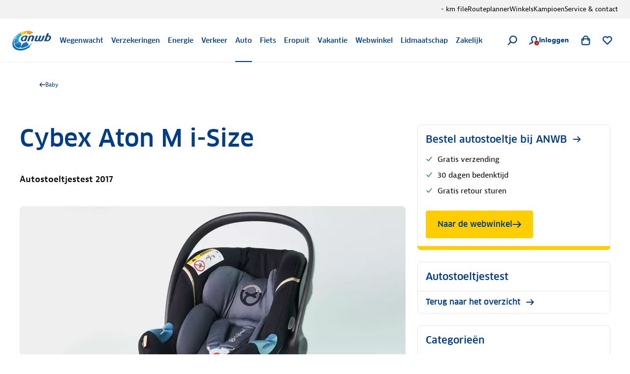

--- FILE ---
content_type: application/javascript; charset=UTF-8
request_url: https://www.anwb.nl/_next/static/chunks/9071.4b6a93124b70e16d.js
body_size: 8413
content:
!function(){try{var n="undefined"!=typeof window?window:"undefined"!=typeof global?global:"undefined"!=typeof globalThis?globalThis:"undefined"!=typeof self?self:{},t=(new n.Error).stack;t&&(n._sentryDebugIds=n._sentryDebugIds||{},n._sentryDebugIds[t]="f0c7fae8-a4e9-4343-92b0-60b355e886c5",n._sentryDebugIdIdentifier="sentry-dbid-f0c7fae8-a4e9-4343-92b0-60b355e886c5")}catch(n){}}();"use strict";(self.webpackChunk_N_E=self.webpackChunk_N_E||[]).push([[9071],{83491:function(n,t,i){i.d(t,{IZ:function(){return u},d7:function(){return r},uu:function(){return h}});let{Axios:e,AxiosError:r,CanceledError:o,isCancel:a,CancelToken:c,VERSION:s,all:d,Cancel:l,isAxiosError:u,spread:f,toFormData:v,AxiosHeaders:h,HttpStatusCode:m,formToJSON:p,getAdapter:g,mergeConfig:w}=i(85701).default},30419:function(n,t,i){i.d(t,{ZP:function(){return d}});var e=i(68913),r=i(50777),o=i(55173),a=i(31549),c=i(44194),s=i(81692),d=(0,c.forwardRef)(function(n,t){var i=n.children,c=n.withConstrainedWidth,d=void 0!==c&&c,l=n.withOuterSpacing,u=n.variant,f=(0,o._)(n,["children","withConstrainedWidth","withOuterSpacing","variant"]);return(0,a.jsx)(s.jL,(0,r._)((0,e._)({$withConstrainedWidth:d,$variant:void 0===u?"transparent":u,ref:t},f),{children:(0,a.jsx)(s.R3,{$withConstrainedWidth:d,$withOuterSpacing:void 0!==l&&l,children:i})}))})},81692:function(n,t,i){i.d(t,{R3:function(){return a},jL:function(){return o}});var e=i(7431),r=i(21105),o=e.ZP.div.withConfig({componentId:"sc-7d6add5-0"})(["",""],function(n){var t=n.theme,i=n.$withConstrainedWidth,o=n.$variant;return(0,e.iv)(["width:100%;@media (min-width:","){","}",""],(0,r.Q)(t.containerWidth.containerWidthMax),i&&(0,e.iv)(["display:flex;justify-content:center;"]),"featured"===o&&(0,e.iv)(["background-color:",";"],t.colors.extralight.bgSite))}),a=e.ZP.div.withConfig({componentId:"sc-7d6add5-1"})(["",""],function(n){var t=n.theme,i=n.$withConstrainedWidth,o=n.$withOuterSpacing;return(0,e.iv)(["flex:1;"," "," "," "," ",""],i&&(0,e.iv)(["max-width:",";"],(0,r.Q)(t.containerWidth.containerWidthMax)),!0===o&&(0,e.iv)(["margin:"," ",";@media (min-width:","){margin:"," ",";}@media (min-width:","){margin:"," ",";}"],(0,r.Q)(t.spacing["600"]),(0,r.Q)(t.spacing["300"]),(0,r.Q)(t.viewportBreakpoint.xs),(0,r.Q)(t.spacing["600"]),(0,r.Q)(t.spacing["400"]),(0,r.Q)(t.viewportBreakpoint.sm),(0,r.Q)(t.spacing["600"]),(0,r.Q)(t.spacing["500"])),"horizontal"===o&&(0,e.iv)(["margin:0 ",";@media (min-width:","){margin:0 ",";}@media (min-width:","){margin:0 ",";}"],(0,r.Q)(t.spacing["300"]),(0,r.Q)(t.viewportBreakpoint.xs),(0,r.Q)(t.spacing["400"]),(0,r.Q)(t.viewportBreakpoint.sm),(0,r.Q)(t.spacing["500"])),"vertical"===o&&(0,e.iv)(["margin:"," 0;"],(0,r.Q)(t.spacing["600"])),["top","right","bottom","left"].map(function(n){return o[n]&&(0,e.iv)(["margin-",":",";@media (min-width:","){margin-",":",";}@media (min-width:","){margin-",":",";}"],n,(0,r.Q)(t.spacing["right"===n||"left"===n?"300":"600"]),(0,r.Q)(t.viewportBreakpoint.xs),n,(0,r.Q)(t.spacing["right"===n||"left"===n?"400":"600"]),(0,r.Q)(t.viewportBreakpoint.sm),n,(0,r.Q)(t.spacing["right"===n||"left"===n?"500":"600"]))}))})},58082:function(n,t,i){i.d(t,{r:function(){return l}});var e=i(68913),r=i(50777),o=i(55173),a=i(31549),c=i(44194),s=i(10136),d=i(88698),l=(0,c.forwardRef)(function(n,t){var i=n.children,c=n.href,l=n.sub,u=n.onClick,f=n.variant,v=n.icon,h=n.disableIcon,m=n.iconInverted,p=n.onMouseEnter,g=n.dataTest,w=void 0===g?"link":g,x=n.colorInverted,b=n.visualOnly,k=void 0!==b&&b,P=n.className,C=(0,o._)(n,["children","href","sub","onClick","variant","icon","disableIcon","iconInverted","onMouseEnter","dataTest","colorInverted","visualOnly","className"]),Q=c?(0,s.V)({href:c}):{iconVariant:"arrow-right",isInternalLink:!0},I=Q.iconVariant,y=Q.isInternalLink,_=v||I;return(0,a.jsx)(d.Ji,{"data-test":w,className:P,children:(0,a.jsxs)(d.pv,(0,r._)((0,e._)({as:k?"span":"a",href:k?void 0:c,onClick:u,onMouseEnter:p,$iconInverted:m,$colorInverted:void 0!==x&&x},y?{}:{target:"_blank",rel:"noopener"},void 0===c?{role:"button",tabIndex:0,onKeyPress:function(n){return"Enter"===n.key&&u&&u(n)}}:{},C),{ref:t,children:[(0,a.jsxs)(d.Hx,{tagName:"span",variant:void 0===f?"button-link":f,dataTest:"".concat(w,"-text"),children:[i,!h&&!m&&(0,a.jsx)(d.xP,{variant:_,className:"PONCHO-link__icon",dataTest:"".concat(w,"-icon")})]}),!h&&m&&(0,a.jsx)(d.xP,{variant:_,className:"PONCHO-link__icon",dataTest:"".concat(w,"-icon")}),l&&(0,a.jsx)(d.HJ,{tagName:"small",className:"PONCHO-link__sub",dataTest:"".concat(w,"-sub-text"),children:l},"small")]}))})});t.Z=l},68009:function(n,t,i){var e=i(58082);t.ZP=e.Z},88698:function(n,t,i){i.d(t,{HJ:function(){return u},Hx:function(){return d},Ji:function(){return c},pv:function(){return s},xP:function(){return l}});var e=i(7431),r=i(56494),o=i(58688),a=i(21105),c=e.ZP.span.withConfig({componentId:"sc-8bbd52ef-0"})(["",""],function(n){var t=n.theme;return(0,e.iv)(["cursor:pointer;display:inline-block;margin-right:",";&:last-child{margin-right:0;}"],(0,a.Q)(t.spacing["400"]))}),s=e.ZP.a.withConfig({componentId:"sc-8bbd52ef-1"})(["",""],function(n){var t=n.theme,i=n.$iconInverted,r=n.$colorInverted;return(0,e.iv)(["display:grid;align-items:center;column-gap:",";text-decoration:none;"," &:hover{","{color:",";}","{color:",";transform:"," translateX(",");}}&:active{",",","{color:",";}}",""],(0,a.Q)(t.spacing["200"]),i?(0,e.iv)(["grid-template-areas:'link-icon link-text' '. link-subtext';","{align-self:start;transform:scaleX(-1) translateX(0);margin-left:0;}"],l):(0,e.iv)(["grid-template-areas:'link-text' 'link-subtext';"]),d,r?t.colors.medium.textButtonInverseHover:t.colors.highlight.textHover,l,r?t.colors.blanc.iconButton:t.colors.highlight.iconHover,i?"scaleX(-1) ":"",(0,a.Q)(3),d,l,r?t.colors.action.textButtonInverseActive:t.colors.action.textActive,r&&(0,e.iv)(["","{color:",";}","{color:",";}","{color:",";}"],d,t.colors.blanc.textButtonInverse,l,t.colors.blanc.iconButton,u,t.colors.blanc.textSupportInverse))}),d=(0,e.ZP)(o.Co).withConfig({componentId:"sc-8bbd52ef-2"})(["",""],function(n){var t=n.theme;return(0,e.iv)(["color:",";grid-area:link-text;"],t.colors.base.textLink)}),l=(0,e.ZP)(r.ZP).withConfig({componentId:"sc-8bbd52ef-3"})(["",""],function(n){var t=n.theme;return(0,e.iv)(["flex:0 0 auto;display:inline-block;color:",";transform:translateX(0);transition:transform 0.2s;margin-left:",";grid-area:link-icon;"],t.colors.highlight.iconInteractive,(0,a.Q)(t.spacing["200"]))}),u=(0,e.ZP)(o.Co).attrs({variant:"support-text"}).withConfig({componentId:"sc-8bbd52ef-4"})(["",""],function(n){var t=n.theme;return(0,e.iv)(["color:",";grid-area:link-subtext;"],t.colors.base.textSupport)})},22614:function(n,t,i){i.d(t,{t:function(){return f}});var e=i(68913),r=i(50777),o=i(55173),a=i(31549),c=i(44194),s=i(27126),d=i(82011),l=function(n){return n.sources.map(function(n){return(0,a.jsx)(d.a,(0,e._)({},n),n.src)})};l.displayName="PictureSources";var u=i(35500),f=(0,c.forwardRef)(function(n,t){var i=n.children,c=n.dataTest,s=(0,o._)(n,["children","dataTest"]);return(0,a.jsx)(u.o,(0,r._)((0,e._)({ref:t,"data-test":void 0===c?"picture":c},s),{children:i}))});f.displayName="PictureSource",f.Source=d.a,f.Sources=l,f.Image=s.ZP},82011:function(n,t,i){i.d(t,{a:function(){return a}});var e=i(68913),r=i(55173),o=i(31549),a=(0,i(44194).forwardRef)(function(n,t){var i=n.dataTest,a=(0,r._)(n,["dataTest"]);return(0,o.jsx)("source",(0,e._)({ref:t,"data-test":void 0===i?"picture-source":i},a))});a.displayName="PictureSource"},35500:function(n,t,i){i.d(t,{o:function(){return e}});var e=i(7431).ZP.picture.withConfig({componentId:"sc-170014f2-0"})([""])},25336:function(n,t,i){i.d(t,{i:function(){return l},Z:function(){return u}});var e=i(68913),r=i(50777),o=i(55173),a=i(31549),c={stars:{filled:function(){return(0,a.jsx)("svg",{viewBox:"0 0 32 32","aria-hidden":"true",children:(0,a.jsx)("path",{d:"M24.487,30.786c-0.282,0-0.563-0.067-0.822-0.203L16,26.554l-7.665,4.029c-0.594,0.312-1.316,0.259-1.86-0.134\n			c-0.544-0.397-0.816-1.065-0.701-1.728l1.464-8.535l-6.202-6.044c-0.481-0.469-0.654-1.171-0.446-1.81\n			c0.208-0.639,0.76-1.104,1.424-1.201l8.571-1.246l3.833-7.766c0.594-1.205,2.571-1.205,3.165,0l3.833,7.766l8.571,1.246\n			c0.665,0.097,1.217,0.562,1.425,1.201c0.207,0.64,0.033,1.341-0.448,1.81l-6.201,6.044l1.464,8.535\n			c0.115,0.663-0.157,1.331-0.701,1.728C25.217,30.671,24.853,30.786,24.487,30.786z"})})},halfFilled:function(){return(0,a.jsx)("svg",{viewBox:"0 0 32 32","aria-hidden":"true",children:(0,a.jsx)("path",{d:"M6.5,30.4c-0.5-0.4-0.8-1.1-0.7-1.7l1.5-8.5l-6.2-6c-0.5-0.5-0.7-1.2-0.4-1.8c0.2-0.6,0.8-1.1,1.4-1.2l8.6-1.2l3.8-7.8\n				c0.6-1.2,2.6-1.2,3.2,0l3.8,7.8l8.6,1.2c0.7,0.1,1.2,0.6,1.4,1.2s0,1.3-0.4,1.8l-6.2,6l1.5,8.5c0.1,0.7-0.2,1.3-0.7,1.7\n				c-0.5,0.4-1.3,0.4-1.9,0.1l-7.7-4l-7.7,4c-0.3,0.1-0.5,0.2-0.8,0.2C7.1,30.8,6.8,30.7,6.5,30.4z M16.8,23l5.3,2.8l-1-5.9\n				c-0.1-0.6,0.1-1.2,0.5-1.6l4.3-4.2L20,13.2c-0.6-0.1-1.1-0.4-1.3-1L16,6.9c0,0-0.3,15.9,0,15.9S16.6,22.9,16.8,23z"})})},empty:function(){return(0,a.jsx)("svg",{viewBox:"0 0 32 32","aria-hidden":"true",children:(0,a.jsx)("path",{d:"M24.487,30.786c-0.282,0-0.563-0.067-0.822-0.203L16,26.554l-7.665,4.029c-0.594,0.312-1.316,0.259-1.86-0.134\n			c-0.544-0.397-0.816-1.065-0.701-1.728l1.464-8.535l-6.202-6.044c-0.481-0.469-0.654-1.171-0.446-1.81\n			c0.208-0.639,0.76-1.104,1.424-1.201l8.571-1.246l3.833-7.766c0.594-1.205,2.571-1.205,3.165,0l3.833,7.766l8.571,1.246\n			c0.665,0.097,1.217,0.562,1.425,1.201c0.207,0.64,0.033,1.341-0.448,1.81l-6.201,6.044l1.464,8.535\n			c0.115,0.663-0.157,1.331-0.701,1.728C25.217,30.671,24.853,30.786,24.487,30.786z M16,22.793c0.282,0,0.565,0.067,0.822,0.202\n			l5.32,2.796l-1.015-5.923c-0.1-0.573,0.092-1.157,0.508-1.563l4.305-4.196l-5.95-0.865c-0.575-0.083-1.071-0.444-1.328-0.966\n			L16,6.889l-2.661,5.39c-0.257,0.521-0.753,0.882-1.328,0.966l-5.95,0.865l4.305,4.196c0.416,0.406,0.607,0.99,0.508,1.563\n			l-1.015,5.923l5.32-2.796C15.435,22.86,15.718,22.793,16,22.793z"})})}},dots:{filled:function(){return(0,a.jsx)("svg",{viewBox:"0 0 18 18","aria-hidden":"true",children:(0,a.jsx)("circle",{cx:"9",cy:"9",r:"9"})})},halfFilled:function(){return(0,a.jsx)("svg",{viewBox:"0 0 32 32",children:(0,a.jsx)("path",{d:"M16 31.496C7.457 31.496.504 24.544.504 16S7.457.504 16 .504 31.496 7.455 31.496 16 24.543 31.496 16 31.496zm0-3.483c6.624 0 12.012-5.389 12.012-12.013S22.624 3.986 16 3.986v24.027z"})})},empty:function(){return(0,a.jsx)("svg",{viewBox:"0 0 20 20","aria-hidden":"true",children:(0,a.jsx)("path",{fillRule:"evenodd",clipRule:"evenodd",d:"M10 19.688A9.656 9.656 0 0 1 .312 10 9.656 9.656 0 0 1 10 .312 9.656 9.656 0 0 1 19.688 10 9.656 9.656 0 0 1 10 19.688ZM10 2.5c-4.125 0-7.5 3.375-7.5 7.5s3.375 7.5 7.5 7.5 7.5-3.375 7.5-7.5-3.375-7.5-7.5-7.5Z"})})}}},s=function(n){for(var t=n.amountOfSymbols,i=n.maxRating,e=n.rating,r=n.variant,o=[],s=i/t,d=c[r].filled,l=c[r].halfFilled,u=c[r].empty,f=Math.round(e),v=Math.floor(f/s),h=0;h<v;h+=1)o.push((0,a.jsx)(d,{},o.length));f-s*v&&o.push((0,a.jsx)(l,{},o.length));for(var m=o.length;m<t;m+=1)o.push((0,a.jsx)(u,{},o.length));return o},d=i(88356),l=function(n){var t=n.rating,i=n.variant,c=n.amountOfSymbols,l=n.dataTest,u=n.maxRating,f=void 0===u?10:u,v=(0,o._)(n,["rating","variant","amountOfSymbols","dataTest","maxRating"]);return(0,a.jsx)(d.g,(0,r._)((0,e._)({"aria-label":"Beoordeeld als ".concat(new Intl.NumberFormat("nl-NL",{minimumFractionDigits:1,maximumFractionDigits:1}).format(t)," uit ").concat(f,"."),"data-test":void 0===l?"star-rating":l,$variant:i,role:"img"},v),{children:s({amountOfSymbols:void 0===c?5:c,maxRating:f,rating:t,variant:i})}))},u=l},88356:function(n,t,i){i.d(t,{g:function(){return o}});var e=i(7431),r=i(21105),o=e.ZP.div.withConfig({componentId:"sc-136fcfee-0"})(["",""],function(n){var t=n.theme,i=n.$variant;return(0,e.iv)(["display:flex;gap:",";svg{"," ","}"],(0,r.Q)("dots"===i?t.spacing["50"]:t.spacing["100"]),"stars"===i&&(0,e.iv)(["fill:",";height:",";width:",";"],t.colors.accent.iconStarRating,(0,r.Q)(20),(0,r.Q)(20)),"dots"===i&&(0,e.iv)(["fill:",";height:",";width:",";"],t.colors.highlight.dotScaleFilled,(0,r.Q)(16),(0,r.Q)(16)))})},70356:function(n,t,i){var e=i(61338),r=i(31549),o=i(83271),a=i(98645),c=i(5514),s=i(12639),d=i(38836),l=i(4457),u=i(62785),f=[a.j,c._,s.J,d.q];t.Z=function(n){var t=n.variant,i=n.lines,a=n.withSpeechBubble,c=n.class,s=n.className,d=n.children,v=n.dataTest,h=void 0===v?"sticker":v,m=(0,o.Z)("PONCHO-sticker",s,c,(0,e._)({},t?"PONCHO-sticker--".concat(t):"",t));return(0,r.jsx)(u.c5,{className:m,variant:t,withSpeechBubble:a,"data-test":"".concat(h,"-container"),children:(0,r.jsxs)(u.uR,{tagName:"div",className:"PONCHO-sticker__body","data-test":h,children:[i&&i.slice(0,3).filter(function(n){return!!n.text}).map(function(n,i){var e=f[n.size-1];return(0,r.jsx)(u.bw,{as:"rating"===t?l.x:e,"data-test":"".concat(h,"-").concat(i),className:"PONCHO-sticker__line PONCHO-sticker__line--size-".concat(n.size),$size:n.size,children:n.text},i.toString())}),d]})})}},62785:function(n,t,i){i.d(t,{bw:function(){return f},c5:function(){return l},uR:function(){return u}});var e=i(7431),r=i(58688),o=i(21105),a=i(25393),c=function(n){var t=n.theme;return(0,e.iv)(["background-color:",";.PONCHO-icon--jumbo{font-size:",";}@media (min-width:","){.PONCHO-icon--jumbo{font-size:",";}}"],t.colors.accent.bgStickerInformative,(0,o.Q)(43.5),(0,o.Q)(t.viewportBreakpoint.md),(0,o.Q)(53))},s=function(n){var t=n.theme;return(0,e.iv)(["background-color:",";","{color:",";}"],t.colors.promotional.bgSticker,f,t.colors.blanc.textSticker)},d=function(n){var t=n.theme;return(0,e.iv)(["background-color:",";border:","px solid ",";","{font-size:",";@media (min-width:","){font-size:",";}}"],t.colors.blanc.bgSticker,t.borderWidth[2],t.colors.base.borderSticker,f,(0,o.Q)(t.typography.numbersPricesAndUsPs["200StickerTextNumberS"].fontSize),(0,o.Q)(t.viewportBreakpoint.md),(0,o.Q)(t.typography.numbersPricesAndUsPs["400StickerTextNumberM"].fontSize))},l=e.ZP.div.withConfig({componentId:"sc-a5c7a683-0"})(["",""],function(n){var t=n.theme,i=n.variant,r=n.withSpeechBubble;return(0,e.iv)(["display:block;padding:0 ",";border-radius:","%;text-align:center;width:",";aspect-ratio:1 / 1;@media (min-width:","){width:",";}"," ",""],(0,o.Q)(5),t.borderRadius.rounded,(0,o.Q)(t.stickerSize.mobile),(0,o.Q)(t.viewportBreakpoint.md),(0,o.Q)(t.stickerSize.desktop),r&&(0,e.iv)(["mask:url('","/poncho/sticker/images/speechbubble.svg') no-repeat center;width:",";height:",";@media (min-width:","){width:",";height:",";}"],a.H,(0,o.Q)(Number(t.stickerSize.mobile)+Number(t.spacing["100"])),(0,o.Q)(Number(t.stickerSize.mobile)+Number(t.spacing["100"])),(0,o.Q)(t.viewportBreakpoint.md),(0,o.Q)(Number(t.stickerSize.desktop)+Number(t.spacing["100"])),(0,o.Q)(Number(t.stickerSize.desktop)+Number(t.spacing["100"]))),{informational:c,promotional:s,header:s,rating:d}[i])}),u=(0,e.ZP)(r.Co).attrs({variant:"sticker-text-md"}).withConfig({componentId:"sc-a5c7a683-1"})(["",""],function(){return(0,e.iv)(["align-items:center;display:flex;flex-direction:column;justify-content:center;height:100%;"])}),f=(0,e.ZP)(r.Co).withConfig({componentId:"sc-a5c7a683-2"})(["",""],function(n){var t=n.$size;return(0,e.iv)(["&&&{display:block;align-self:center;margin:0;padding:0;"," ","}"],2===t&&(0,e.iv)(["padding-bottom:1.5px;"]),3===t&&(0,e.iv)(["padding-bottom:2.5px;"]))})},10136:function(n,t,i){i.d(t,{V:function(){return r},oL:function(){return e}});var e=function(n){return!(n.indexOf("http")>-1)&&0!==n.indexOf("www.")||-1!==n.indexOf(".anwb.nl")},r=function(n){var t=n.href,i=n.iconPosition,r=void 0===i?"after":i,a=e(t);return{iconVariant:a?o(t)?"document":"before"===r?"arrow-left":"arrow-right":"external-link",isIconInverted:"before"===r,isInternalLink:a}},o=function(n){var t,i=null===(t=n.split(".").pop())||void 0===t?void 0:t.toLowerCase();return!!i&&["pdf","doc","docx","ppt","pptx","xls","xlsx","txt","json","xml","blob"].includes(i)}},30654:function(n,t,i){i.d(t,{n:function(){return N}});var e=i(68913),r=i(50777),o=i(55173),a=i(31549),c=i(44194),s=i(96779),d=(0,c.createContext)({slidesPerView:"auto"}),l=function(n){var t=n.children,i=n.slidesPerView;return(0,a.jsx)(d.Provider,{value:{slidesPerView:i},children:t})},u=function(){var n=(0,c.useContext)(d);if(void 0===n)throw Error("useConfiguration must be used within a ConfigurationProvider");return n},f=i(7431),v=i(96299),h=i(84554),m=i(68009),p=i(58688),g=i(21105),w={landscape:{xs:270,sm:218,md:218,lg:411},portrait:{xs:155,sm:160,md:160,lg:302}},x=f.ZP.div.withConfig({componentId:"sc-1cd1340-0"})(["",""],function(n){var t=n.theme;return(0,f.iv)(["display:flex;flex-flow:row nowrap;gap:",";margin-bottom:",";padding:"," 0;&::-webkit-scrollbar{display:none;}scrollbar-width:none;"],(0,g.Q)(t.spacing["300"]),(0,g.Q)(t.spacing["200"]),(0,g.Q)(4))}),b=f.ZP.div.attrs({name:"popular-products-container"}).withConfig({componentId:"sc-1cd1340-1"})(["",""],function(){return(0,f.iv)(["flex-direction:column;display:flex;gap:",";"],(0,g.Q)(20))}),k=(0,f.iv)(["margin-bottom:0;"]),P=(0,f.ZP)(p.Co).withConfig({componentId:"sc-1cd1340-2"})(["",""],k),C=(0,f.iv)(["display:flex;align-items:flex-end;justify-content:space-between;"]),Q=f.ZP.div.withConfig({componentId:"sc-1cd1340-3"})(["",""],C),I=(0,f.ZP)(m.ZP).withConfig({componentId:"sc-1cd1340-4"})(["",""],function(n){var t=n.theme;return(0,f.iv)(["display:none;@media (min-width:","){display:inline-block;}","{color:",";}"],(0,g.Q)(t.viewportBreakpoint.md),h.qk,t.colors.highlight.iconButton)}),y=(0,f.ZP)(v.o).withConfig({componentId:"sc-1cd1340-5"})(["",""],function(n){var t=n.theme,i=n.$orientation,e=void 0===i?"landscape":i,r=n.$autoWidth;return(0,f.iv)(["margin-top:",";",""],(0,g.Q)(4),!r&&(0,f.iv)(["width:",";@media (min-width:","){width:",";}@media (min-width:","){width:",";}@media (min-width:","){width:",";}"],(0,g.Q)(w[e].xs),(0,g.Q)(t.viewportBreakpoint.sm),(0,g.Q)(w[e].sm),(0,g.Q)(t.viewportBreakpoint.md),(0,g.Q)(w[e].md),(0,g.Q)(t.viewportBreakpoint.lg),(0,g.Q)(w[e].lg)))}),_=function(n){var t=n.children,i=n.orientation,c=(0,o._)(n,["children","orientation"]),d=u().slidesPerView;return(0,a.jsx)(s.ZP.Item,{children:(0,a.jsx)(y,(0,r._)((0,e._)({$orientation:void 0===i?"landscape":i,$autoWidth:"auto"!==d},c),{children:t}))})};_.HORIZONTAL_SCROLL_ELEMENT="HORIZONTAL_SCROLL_ITEM",_.displayName="SwiperSlide";var N=(0,c.forwardRef)(function(n,t){var i=n.slidesPerView,c=n.children,s=(0,o._)(n,["slidesPerView","children"]);return(0,a.jsx)(l,{slidesPerView:void 0===i?"auto":i,children:(0,a.jsx)(b,(0,r._)((0,e._)({},s),{ref:t,children:c}))})});N.ProductCards=function(n){var t=n.children,i=n.swiperId,c=(0,o._)(n,["children","swiperId"]),d=u().slidesPerView;return(0,a.jsx)(s.ZP,(0,r._)((0,e._)({slidesPerView:d,swiperId:void 0===i?"popular-products":i,ignoreVerticalScroll:!0},c),{children:t}))},N.ProductCard=_,N.Header=Q,N.Title=P,N.Link=I,N.FilterContainer=x},54351:function(n,t,i){i.d(t,{E:function(){return o}});var e=i(65755),r=i(57619);function o(n,t,i){var o=(0,r.Q)(n,null==i?void 0:i.in);return isNaN(t)?(0,e.L)((null==i?void 0:i.in)||n,NaN):(t&&o.setDate(o.getDate()+t),o)}},75352:function(n,t,i){i.d(t,{K:function(){return a}});var e=i(77159),r=i(45463),o=i(24299);function a(n,t,i){var a=(0,e._)((0,r.d)(null==i?void 0:i.in,n,t),2),c=a[0],s=a[1];return+(0,o.b)(c)==+(0,o.b)(s)}},44602:function(n,t,i){i.d(t,{P:function(){return o}});var e=i(88154),r=i(83569);function o(...n){return(0,e.t)(a,n,(0,r.t)(c))}let a=([n])=>n,c=()=>s,s=n=>({hasNext:!0,next:n,done:!0})},90843:function(n,t,i){i.d(t,{G:function(){return e}});function e(n){return null!==n}},76292:function(n,t,i){i.d(t,{e:function(){return r}});var e=i(88154);function r(...n){return(0,e.t)(o,n)}function o(n,t){let i={};for(let e of t)e in n&&(i[e]=n[e]);return i}},99022:function(n,t,i){function e(n,...t){return"string"==typeof n||"number"==typeof n||"symbol"==typeof n?i=>r(i,n,...t):r(n,...t)}function r(n,...t){let i=n;for(let n of t){if(null==i)return;i=i[n]}return i}i.d(t,{v:function(){return e}})}}]);

--- FILE ---
content_type: application/javascript; charset=UTF-8
request_url: https://www.anwb.nl/_next/static/chunks/9301.feae3af853a23b06.js
body_size: 3465
content:
!function(){try{var e="undefined"!=typeof window?window:"undefined"!=typeof global?global:"undefined"!=typeof globalThis?globalThis:"undefined"!=typeof self?self:{},n=(new e.Error).stack;n&&(e._sentryDebugIds=e._sentryDebugIds||{},e._sentryDebugIds[n]="916881f6-391d-4de2-8db0-26339a0cb4f3",e._sentryDebugIdIdentifier="sentry-dbid-916881f6-391d-4de2-8db0-26339a0cb4f3")}catch(e){}}();"use strict";(self.webpackChunk_N_E=self.webpackChunk_N_E||[]).push([[9301],{85196:function(e,n,r){r.d(n,{ZP:function(){return j}});var i=r(68913),t=r(50777),a=r(55173),c=r(31549),o=r(83271),d=r(30419),s=r(7431),l=r(58688),u=r(21105),h=r(24803),f=s.ZP.nav.withConfig({componentId:"sc-61006e2b-0"})(["",""],function(e){var n=e.theme;return(0,s.iv)(["display:flex;align-items:flex-end;height:","px;background:",";padding:",";@media (min-width:","){height:","px;padding:0 "," "," ",";}@media (min-width:","){height:","px;padding:0 0 "," ",";}"],35,n.colors.gradients.bgBreadcrumb,(0,u.Q)(n.spacing["200"]),(0,u.Q)(n.viewportBreakpoint.md),70,(0,u.Q)(n.spacing["500"]),(0,u.Q)(n.spacing["300"]),(0,u.Q)(n.spacing["500"]),(0,u.Q)(n.viewportBreakpoint.md),70,(0,u.Q)(n.spacing["300"]),(0,u.Q)(n.spacing["500"]))}),p=s.ZP.ol.withConfig({componentId:"sc-61006e2b-1"})(["",""],function(e){var n=e.theme;return(0,s.iv)(["display:flex;align-items:center;gap:",";list-style:none;margin:0;padding:0;"],(0,u.Q)(n.spacing["100"]))}),m=(0,s.ZP)(l.Co).withConfig({componentId:"sc-61006e2b-2"})(["",""],function(e){var n=e.theme;return(0,s.iv)(["color:",";&:hover{color:",";text-decoration:underline;}"],n.colors.base.textLink,n.colors.base.textLink)}),g=s.ZP.li.withConfig({componentId:"sc-61006e2b-3"})(["",""],function(e){var n=e.theme;return(0,s.iv)(["display:flex;align-items:center;&:last-child::after{display:none;}&::after{content:'';mask:url('","') no-repeat center right;background-color:",";height:",";width:",";margin-left:",";}"],(0,h.m)("chevron-right","ui"),n.colors.base.iconUi,(0,u.Q)(7.2),(0,u.Q)(7.2),(0,u.Q)(n.spacing["100"]))}),v=function(e){var n=e.class,r=e.children,d=e.href,s=(0,a._)(e,["class","children","href"]),l=(0,o.Z)("PONCHO-breadcrumb__link",n);return(0,c.jsx)(g,(0,t._)((0,i._)({},s),{children:(0,c.jsx)(m,{variant:"breadcrumb-text",className:l,href:d,children:r})}))},b=r(44194),w=r(66950),x=r(13550),y=(0,s.ZP)(l.Co).withConfig({componentId:"sc-78835f9d-0"})(["",""],function(e){var n=e.theme;return(0,s.iv)(["display:flex;align-items:center;gap:",";color:",";&:hover{color:",";text-decoration:underline;}"],(0,u.Q)(n.spacing["100"]),n.colors.base.textLink,n.colors.base.textLink)}),_=(0,s.ZP)(function(e){var n=e.size,r=(0,a._)(e,["size"]);return(0,c.jsx)(x.v,(0,t._)((0,i._)({viewBox:"0 0 32 32",xmlns:"http://www.w3.org/2000/svg",$size:void 0===n?"md":n},r),{children:(0,c.jsx)("path",{d:"M11.29 27.57 1.05 17.33c-.17-.17-.31-.38-.41-.61a1.9 1.9 0 0 1 0-1.44c.1-.23.23-.44.41-.61S11.29 4.43 11.29 4.43a1.883 1.883 0 0 1 3.22 1.33c0 .48-.18.97-.55 1.33l-7.02 7.02h22.68c1.04 0 1.89.84 1.89 1.89s-.84 1.89-1.89 1.89H6.93l7.02 7.02c.37.37.55.85.55 1.33s-.18.97-.55 1.33c-.74.74-1.93.74-2.67 0Z"})}))}).attrs({size:"xs"}).withConfig({componentId:"sc-78835f9d-1"})(["",""],function(e){var n=e.theme;return(0,s.iv)(["transition:transform 0.2s;color:",";a:hover &{transform:translateX(",");}"],n.colors.highlight.iconInteractive,(0,u.Q)(-3))}),Q=function(e){var n=e.children,r=e.href;return(0,c.jsx)(g,{children:(0,c.jsxs)(y,{variant:"breadcrumb-text",href:r,children:[(0,c.jsx)(_,{"aria-hidden":"true"}),n]})})},C=function(e){var n=e.children,r=(0,w.S)(),i=b.Children.toArray(n),t=i[i.length-1].props;return"large"===r?n:(0,c.jsx)(Q,{href:t.href,children:t.children})},k=function(e){var n=e.history,r=(0,w.S)(),i=n[n.length-1];return"large"===r?(0,c.jsx)(c.Fragment,{children:n.map(function(e){var n=e.text,r=e.href;return(0,c.jsx)(v,{href:r,children:n},n)})}):(0,c.jsx)(Q,{href:i.href,children:i.text})},B=function(e){var n=e.children,r=e.history,s=e.class,l=(0,a._)(e,["children","history","class"]),u=(0,o.Z)("PONCHO-breadcrumb",s);return(0,c.jsx)(f,(0,t._)((0,i._)({className:u},l),{children:(0,c.jsx)(d.ZP,{withConstrainedWidth:!0,withOuterSpacing:"horizontal",children:(0,c.jsx)(p,{children:void 0!==r?(0,c.jsx)(k,{history:r}):(0,c.jsx)(C,{children:n})})})}))};B.Item=v;var j=B},30419:function(e,n,r){r.d(n,{ZP:function(){return s}});var i=r(68913),t=r(50777),a=r(55173),c=r(31549),o=r(44194),d=r(81692),s=(0,o.forwardRef)(function(e,n){var r=e.children,o=e.withConstrainedWidth,s=void 0!==o&&o,l=e.withOuterSpacing,u=e.variant,h=(0,a._)(e,["children","withConstrainedWidth","withOuterSpacing","variant"]);return(0,c.jsx)(d.jL,(0,t._)((0,i._)({$withConstrainedWidth:s,$variant:void 0===u?"transparent":u,ref:n},h),{children:(0,c.jsx)(d.R3,{$withConstrainedWidth:s,$withOuterSpacing:void 0!==l&&l,children:r})}))})},81692:function(e,n,r){r.d(n,{R3:function(){return c},jL:function(){return a}});var i=r(7431),t=r(21105),a=i.ZP.div.withConfig({componentId:"sc-7d6add5-0"})(["",""],function(e){var n=e.theme,r=e.$withConstrainedWidth,a=e.$variant;return(0,i.iv)(["width:100%;@media (min-width:","){","}",""],(0,t.Q)(n.containerWidth.containerWidthMax),r&&(0,i.iv)(["display:flex;justify-content:center;"]),"featured"===a&&(0,i.iv)(["background-color:",";"],n.colors.extralight.bgSite))}),c=i.ZP.div.withConfig({componentId:"sc-7d6add5-1"})(["",""],function(e){var n=e.theme,r=e.$withConstrainedWidth,a=e.$withOuterSpacing;return(0,i.iv)(["flex:1;"," "," "," "," ",""],r&&(0,i.iv)(["max-width:",";"],(0,t.Q)(n.containerWidth.containerWidthMax)),!0===a&&(0,i.iv)(["margin:"," ",";@media (min-width:","){margin:"," ",";}@media (min-width:","){margin:"," ",";}"],(0,t.Q)(n.spacing["600"]),(0,t.Q)(n.spacing["300"]),(0,t.Q)(n.viewportBreakpoint.xs),(0,t.Q)(n.spacing["600"]),(0,t.Q)(n.spacing["400"]),(0,t.Q)(n.viewportBreakpoint.sm),(0,t.Q)(n.spacing["600"]),(0,t.Q)(n.spacing["500"])),"horizontal"===a&&(0,i.iv)(["margin:0 ",";@media (min-width:","){margin:0 ",";}@media (min-width:","){margin:0 ",";}"],(0,t.Q)(n.spacing["300"]),(0,t.Q)(n.viewportBreakpoint.xs),(0,t.Q)(n.spacing["400"]),(0,t.Q)(n.viewportBreakpoint.sm),(0,t.Q)(n.spacing["500"])),"vertical"===a&&(0,i.iv)(["margin:"," 0;"],(0,t.Q)(n.spacing["600"])),["top","right","bottom","left"].map(function(e){return a[e]&&(0,i.iv)(["margin-",":",";@media (min-width:","){margin-",":",";}@media (min-width:","){margin-",":",";}"],e,(0,t.Q)(n.spacing["right"===e||"left"===e?"300":"600"]),(0,t.Q)(n.viewportBreakpoint.xs),e,(0,t.Q)(n.spacing["right"===e||"left"===e?"400":"600"]),(0,t.Q)(n.viewportBreakpoint.sm),e,(0,t.Q)(n.spacing["right"===e||"left"===e?"500":"600"]))}))})},65215:function(e,n,r){r.d(n,{L:function(){return y}});var i=r(31549),t=r(4836),a=r(77159),c=r(34819),o=r(44194),d="ADD_BREADCRUMBS",s="ADD_BREADCRUMB",l="REPLACE_ALL_BREADCRUMBS",u="REMOVE_BREADCRUMB",h=function(e,n){var r=(0,a._)(n,1)[0];return r?"/"===r.href?n:e.concat(n):e},f=r(79995),p=function(e,n){switch(n.type){case s:return(0,f._)(e).concat([n.payload]);case d:return(0,f._)(e).concat((0,f._)(n.payload));case u:var r=(0,f._)(e);return r.splice(n.payload,1),r;case l:return(0,f._)(n.payload)}},m=function(e){var n=(0,c.RH)().breadcrumbs,r=(0,a._)((0,o.useReducer)(p,h(e,n)),2),i=r[0],t=r[1],f=(0,o.useCallback)(function(e){t({payload:e,type:s})},[]),m=(0,o.useCallback)(function(e){t({payload:e,type:d})},[]),g=(0,o.useCallback)(function(e){t({payload:e,type:l})},[]);return{addBreadcrumb:f,addBreadcrumbs:m,breadcrumbs:i,removeBreadcrumb:(0,o.useCallback)(function(e){t({payload:e,type:u})},[]),replaceAllBreadcrumbs:g}},g=r(6115),v=g.Ry({href:g.Z_(),text:g.Z_()}),b=g.IX(v),w=g.IX(v),x=g.Rx().min(0),y=function(e){return function(n){var r=n.breadcrumbs,a=m(void 0===r?[]:r),c=a.addBreadcrumb,o=a.addBreadcrumbs,d=a.breadcrumbs,s=a.removeBreadcrumb,l=a.replaceAllBreadcrumbs;return(0,t.Z)("sombrero::breadcrumb::add-single",function(e){var n=e.detail;c(v.parse(n))}),(0,t.Z)("sombrero::breadcrumb::add-multiple",function(e){var n=e.detail;o(b.parse(n))}),(0,t.Z)("sombrero::breadcrumb::replace-all",function(e){var n=e.detail;l(w.parse(n))}),(0,t.Z)("sombrero::breadcrumb::remove-single",function(e){var n=e.detail;s(x.parse(n))}),(0,i.jsx)(e,{breadcrumbs:d})}}},68219:function(e,n,r){r.d(n,{I:function(){return c}});var i=r(68913),t=r(31549),a=r(96530),c=function(e){return function(n){var r=n.component;if(!(0,a.pE)(r))return null;var c=r.getId(),o=r.getName(),d=r.getParameters(),s=r.getModels();return(0,t.jsx)(e,(0,i._)({id:c,name:o},d,s))}}}}]);

--- FILE ---
content_type: application/javascript; charset=UTF-8
request_url: https://www.anwb.nl/_next/static/chunks/151.effac2283210c559.js
body_size: 6312
content:
!function(){try{var n="undefined"!=typeof window?window:"undefined"!=typeof global?global:"undefined"!=typeof globalThis?globalThis:"undefined"!=typeof self?self:{},e=(new n.Error).stack;e&&(n._sentryDebugIds=n._sentryDebugIds||{},n._sentryDebugIds[e]="216dd483-a3ff-48a9-97a4-1b0c9bdc810b",n._sentryDebugIdIdentifier="sentry-dbid-216dd483-a3ff-48a9-97a4-1b0c9bdc810b")}catch(n){}}();"use strict";(self.webpackChunk_N_E=self.webpackChunk_N_E||[]).push([[151],{78028:function(n,e,r){r.d(e,{Ch:function(){return a},iV:function(){return t},tl:function(){return i}});var t=0,i=1,a="anwb_merk_brand"},88538:function(n,e,r){r.d(e,{w:function(){return i}});var t=r(78028);function i(n){return n.customerGroupId===t.tl}},53812:function(n,e,r){r.d(e,{_:function(){return i}});var t=r(83480);function i(n){return n?n.filter(t.c):[]}},88789:function(n,e,r){r.d(e,{F8:function(){return l},fB:function(){return f},tN:function(){return x},Ao:function(){return S},yM:function(){return d}});var t=r(68913),i=r(31549),a=r(96299),o=r(77936),u=r(22838),c=(0,u.BX)("\n	fragment ProductCardImage on GalleryItem @_unmask {\n		url\n		altText\n	}\n");function l(n){var e=n.altText,r=n.url,u=(0,t._)({},(0,o.TA)({height:310,transform:"extend",url:r,width:228}));return(0,i.jsx)("div",{className:"sbr-flex sbr-justify-center sbr-items-center sbr-h-full",children:(0,i.jsx)("div",{className:"sbr-mix-blend-multiply",children:(0,i.jsx)(a.o.Image,{alt:null!=e?e:"",src:(0,o.DA)({height:310,transform:"extend",url:r,width:228}),srcset:u.srcSet})})})}l.Fragment=c;var s=(0,u.BX)("\n	fragment ProductCardLabel on Label @_unmask {\n		label\n		type\n		value\n	}\n");function d(n){return[n.label,n.type,n.value].map(function(n){return n||"default"}).join("-")}function f(n){var e=n.label,r=n.type,t=n.value,o=r?function(n){switch(n){case"champion":case"custom_label":case"sold_out":return"product";case"loyal":case"members":default:return"member-benefit";case"new":case"online":case"online_only":return"campaign";case"sale":return"promotional";case"sustainable":return"societal"}}(r):"member-benefit";return(0,i.jsx)(a.o.Label,{variant:o,children:(0,i.jsx)(a.o.LabelText,{children:t||e})})}f.Fragment=s,r(42004);var m=r(44194);(0,u.BX)("\n	fragment ProductCardMoreColors on ProductInterface @_unmask {\n		__typename\n\n		... on ConfigurableProduct {\n			colorCount\n		}\n	}\n");var p=r(88538),g=r(78028);function h(n){return n.customerGroupId===g.iV}var v=r(71331),b=r(53812),y=(0,u.BX)("\n	fragment ProductCardPrice on ProductInterface @_unmask {\n		customerGroupPrices {\n			customerGroupId\n			price\n		}\n		memberFromPrice\n		nonmemberFromPrice\n	}\n");function x(n){var e=n.customerGroupPrices,r=n.memberFromPrice,t=n.nonmemberFromPrice,o=(0,b._)(e),u=o.find(p.w),c=o.find(h),l=m.useMemo(function(){return null!==r?r:null!==t?t:null},[r,t]),s=m.useMemo(function(){var n,e;return u?null!==(n=u.price)&&void 0!==n?n:r:c?null!==(e=c.price)&&void 0!==e?e:t:null},[r,null==u?void 0:u.price,t,null==c?void 0:c.price]);return null===s?null:(0,i.jsx)(a.o.ContentGroup,{children:(0,i.jsxs)(a.o.ContentGroup,{inline:!0,children:[(0,i.jsx)(a.o.Price,{children:(0,v.T)(s,{hasEuroSign:!1})}),null!==l&&s!==l&&(0,i.jsx)(a.o.SupportText,{children:(0,i.jsx)("s",{children:(0,v.T)(l,{hasEuroSign:!1})})})]})})}x.Fragment=y;var _=r(58688);function w(n){return"OPEN"===n.state}var C=r(39317),I=r(21105),j=r(7431);j.ZP.div.attrs({name:"product-card"}).withConfig({componentId:"sc-8be4b391-0"})(["",""],function(n){var e=n.theme;return(0,j.iv)(["max-width:",";width:100%;@media (min-width:","){max-width:",";}","{img{object-fit:contain;}}"],(0,I.Q)(181),(0,I.Q)(e.viewportBreakpoint.sm),(0,I.Q)(302),C.Qp)});var P=(0,j.ZP)(_.Co).attrs({name:"product-card-seller"}).withConfig({componentId:"sc-8be4b391-1"})(["",""],function(n){var e=n.theme;return(0,j.iv)(["color:",";"],e.colors.base.textSupportInactive)}),k=(0,u.BX)("\n	fragment ProductCardSeller on ProductInterface @_unmask {\n		isMiraklProduct\n		marketplaceShops {\n			state\n			targetUrl\n			name\n		}\n	}\n");function S(n){var e=n.isMiraklProduct,r=n.marketplaceShops,t=(0,b._)(r).find(w),o=m.useMemo(function(){return e?t?t.name:null:"ANWB"},[t,e]),u=m.useMemo(function(){return e&&t?"/webwinkel/".concat(t.targetUrl):null},[t,e]);return o?u?(0,i.jsx)(a.o.ContentGroup,{inline:!0,children:(0,i.jsxs)(P,{children:["Verkoop door"," ",(0,i.jsx)(_.Co,{href:u,variant:"link-text",children:o})]})}):(0,i.jsx)(a.o.ContentGroup,{inline:!0,children:(0,i.jsxs)(P,{children:["Verkoop door ",o]})}):null}S.Fragment=k},20596:function(n,e,r){r.d(e,{YO:function(){return s},MA:function(){return o},BX:function(){return f},b_:function(){return d}});var t=r(22838),i=r(53014),a=r(63683);function o(n){var e=n.clientType;return new a.g6("".concat(i.O.NEXT_PUBLIC_APIGEE_URL,"/webshop/v1/catalog"),{headers:{Accept:"application/json","Content-Type":"application/json",store:"kiosk"===e?"webzuil":"webwinkel_nl"}})}var u=r(44194),c=u.createContext(void 0),l=r(31549);function s(n){var e=n.children,r=n.client;return(0,l.jsx)(c.Provider,{value:r,children:e})}function d(){var n=u.useContext(c);if(!n)throw Error("Context is not available. Make sure your component is wrapped correctly.");return n}var f=(0,t.m$)()},3247:function(n,e,r){function t(n){return[n.code,n]}function i(n){return new Map(n.map(t))}r.d(e,{D:function(){return i}})},151:function(n,e,r){r.r(e),r.d(e,{default:function(){return w}});var t=r(70114),i=r(68913),a=r(50777),o=r(77159),u=r(66388),c=r(31549);function l(n){return{error:n,success:!1}}function s(n){return{success:!0,value:n}}var d=r(20596),f=r(46421),m=r(69547),p=r(44194),g=r(44602),h=r(76292),v=r(6115),b=v.Km(["landscape","portrait"]),y=v.Ry({lg:v.Rx(),md:v.Rx(),sm:v.Rx()}),x=v.Ry({categories:v.Rx().array().nonempty(),linkText:v.Z_().optional(),orientation:b.optional(),pageNumber:v.Rx().optional(),pageSize:v.Rx().optional(),slidesPerView:v.G0([v.Rx(),y]).optional(),title:v.Z_().optional()});function _(n){return n.toString()}function w(n){if(!n.success)return(0,c.jsxs)(p.Fragment,{children:[(0,c.jsx)("h1",{children:"Configuratie error"}),(0,c.jsx)("p",{children:"Er is een fout in de configuratie van de PopularProducts applicatie."})]});var e=(0,d.MA)({clientType:n.value.storeType});return(0,c.jsx)(d.YO,{client:e,children:(0,c.jsx)(m.nB,(0,i._)({},n.value))})}function C(){return(C=(0,t._)(function(n){var e,r,t,c,p,v,b,y,w,C,I;return(0,u.Jh)(this,function(u){switch(u.label){case 0:var j;if(e=n.configuration,r=n.page,t=(0,f.Dw)(r.headers["user-agent"])?"kiosk":"website",c=(0,d.MA)({clientType:t}),!(p=function(n,e){try{return s(n())}catch(n){return l(e(n))}}(function(){return x.parse(JSON.parse(e))},function(){return{type:"INVALID_CONFIGURATION"}})).success)return[2,p];if(v=p.value.categories,!(b=g.P(v)))return[2,l({type:"INVALID_CATEGORIES"})];return[4,Promise.all([c.request(m.i5,{categoryId:(j=b,"".concat(10002).concat(j))}),c.request(m.VG,{categoryIds:v.map(_)})])];case 1:return w=(y=o._.apply(void 0,[u.sent(),2]))[0],C=y[1],I=h.e(p.value,["slidesPerView","title","linkText"]),[2,s((0,a._)((0,i._)({},I),{categoryIds:v,initialCategoryId:b,initialData:{categories:C,products:w},storeType:t}))]}})})).apply(this,arguments)}w.initializeApplication=function(n){return C.apply(this,arguments)}},69547:function(n,e,r){r.d(e,{VG:function(){return F},nB:function(){return L},i5:function(){return T}});var t=r(68913),i=r(50777),a=r(77159),o=r(44194),u=r(31549),c=r(98422),l=r(30419),s=r(30654);function d(n){var e=n.children,r=n.fallback,t=n.when;return t||r?t?"function"==typeof e?(0,u.jsx)(u.Fragment,{children:e(t)}):(0,u.jsx)(u.Fragment,{children:e}):(0,u.jsx)(u.Fragment,{children:r}):null}var f=r(20596),m=r(20634),p=(0,r(22838).BX)("\n	fragment CategoryChip on CategoryInterface @_unmask {\n		id\n		name\n		urlPath\n	}\n");function g(n){var e=n.id,r=n.name,t=n.onSelectCategory,i=n.selectedCategory;if(!r||null===e)return null;var a="filter-".concat(e.toString());return(0,u.jsx)(m.A,{checked:e===i,name:r,onChange:function(){t&&t(e)},reference:a,children:(0,u.jsx)(m.A.Label,{reference:a,children:r})})}g.Fragment=p;var h=r(4720),v=r(55173),b=r(96299),y=r(53812),x=r(88789),_=r(3247),w=r(45081),C=(0,f.BX)('\n		fragment ProductCard on ProductInterface @_unmask {\n			id\n			targetUrl\n			name\n			customAnwbAttributes(attributes: ["anwb_merk_brand"]) {\n				code\n				label\n				value\n			}\n			anwbMediaGallery {\n				mainImage {\n					...ProductCardImage\n				}\n			}\n			labels {\n				...ProductCardLabel\n			}\n			...ProductCardPrice\n			...ProductCardSeller\n		}\n	',[x.fB.Fragment,x.F8.Fragment,x.Ao.Fragment,x.tN.Fragment]);function I(n){var e=n.anwbMediaGallery,r=n.customAnwbAttributes,a=n.id,c=n.labels,l=n.name,d=n.orientation,f=n.targetUrl,m=(0,v._)(n,["anwbMediaGallery","customAnwbAttributes","id","labels","name","orientation","targetUrl"]),p=c?(0,y._)(c)[0]:void 0,g=w.t(r,y._,_.D).get("anwb_merk_brand");return(0,u.jsx)(s.n.ProductCard,{id:a.toString(),children:(0,u.jsxs)(b.o.Header,{"aria-label":l,href:f?"/webwinkel/".concat(f):"",children:[(0,u.jsx)(b.o.ImageContent,{children:(0,u.jsx)("div",{className:"sbr-bg-static-weak sbr-rounded-lg",children:(0,u.jsxs)(b.o.ImageWrapper,{orientation:d,children:[(null==e?void 0:e.mainImage)&&(0,u.jsx)(x.F8,(0,t._)({},e.mainImage)),p&&(0,u.jsx)(b.o.LabelGroup,{children:(0,o.createElement)(x.fB,(0,i._)((0,t._)({},p),{key:(0,x.yM)(p)}))})]})})}),g&&(0,u.jsx)(b.o.ContentGroup,{gapSize:"large",children:(0,u.jsx)(b.o.SupportText,{children:g.value})}),(0,u.jsx)(b.o.ContentGroup,{children:(0,u.jsx)(b.o.Title,{title:l})}),(0,u.jsxs)(b.o.Content,{children:[(0,u.jsx)(x.tN,(0,t._)({},m)),(0,u.jsx)(x.Ao,(0,t._)({},m))]})]})})}I.Fragment=C,I.HORIZONTAL_SCROLL_ELEMENT="HORIZONTAL_SCROLL_ITEM",I.displayName="SwiperSlide";var j={lg:6,md:4.5,sm:2.1},P=r(70114),k=r(66388),S=r(42143),T=(0,f.BX)("\n		query Products($categoryId: ID!) {\n			tweakwiseNavigation(\n				params: { page: 1, categoryId: [$categoryId], pageSize: 7 }\n			) {\n				items {\n					product {\n						...ProductCard\n					}\n				}\n			}\n		}\n	",[I.Fragment]),F=(0,f.BX)("\n		query Categories($categoryIds: [String!]!) {\n			categories(filters: { ids: { in: $categoryIds } }) {\n				items {\n					...CategoryChip\n				}\n			}\n		}\n	",[g.Fragment]),A=r(20606);function G(n){return(null==n?void 0:n.id)!==null&&(null==n?void 0:n.name)!==null}var N=r(99022),M=r(90843);function E(n){return n.tweakwiseNavigation.items.map(N.v("product")).filter(M.G)}function L(n){var e,r,m,p,v,b,y,x,_,w,C,N=n.categoryIds,M=n.initialCategoryId,L=n.initialData,B=n.linkText,D=n.orientation,R=n.slidesPerView,O=n.title,V=(0,f.b_)(),X=(0,a._)(o.useState(M),2),q=X[0],U=X[1],Z=(e=new Map(N.map(function(n,e){return[n,e]})),r=function(n,r){var t,i;return(null!==(t=e.get(n.id))&&void 0!==t?t:1/0)-(null!==(i=e.get(r.id))&&void 0!==i?i:1/0)},function(n){var e;return(null===(e=n.categories)||void 0===e?void 0:e.items)?n.categories.items.filter(G).sort(r):[]}),z=(m=[G,function(n){return q===(null==n?void 0:n.id)}],p=function(n){return A.s(m)(n)},function(n){var e,r;return null===(r=n.categories)||void 0===r?void 0:null===(e=r.items)||void 0===e?void 0:e.find(p)}),$=(0,h.a)((0,i._)((0,t._)({},(b=(v={categoryIds:N}).categoryIds.map(function(n){return n.toString()}),(0,S.C)({queryFn:(0,P._)(function(){return(0,k.Jh)(this,function(n){return[2,V.request(F,{categoryIds:b})]})}),queryKey:["webshop","popular-products","categories",v]}))),{initialData:null==L?void 0:L.categories,select:function(n){return{all:Z(n),current:z(n)}}})),H=(0,h.a)((0,i._)((0,t._)({},(x=(y={categoryId:q}).categoryId,_="".concat(10002).concat(x),(0,S.C)({queryFn:(0,P._)(function(){return(0,k.Jh)(this,function(n){return[2,V.request(T,{categoryId:_})]})}),queryKey:["webshop","popular-products","products",y]}))),{initialData:q===M?null==L?void 0:L.products:void 0,keepPreviousData:!0,select:E})),J=o.useMemo(function(){var n,e=null===(n=$.data)||void 0===n?void 0:n.current;if(e)return"/webwinkel/c/".concat(e.id,"/").concat(e.name.toLowerCase())},[$.data]);return(0,u.jsx)(l.ZP,{withConstrainedWidth:!0,withOuterSpacing:"horizontal",children:(0,u.jsxs)(s.n,{slidesPerView:void 0===R?j:R,children:[(0,u.jsx)(d,{when:O||B,children:(0,u.jsxs)(s.n.Header,{children:[O&&(0,u.jsx)(s.n.Title,{variant:"group-component-title",children:O}),B&&(0,u.jsx)(s.n.Link,{href:J,children:B})]})}),!!(null===(w=$.data)||void 0===w?void 0:w.all.length)&&(0,u.jsx)(s.n.FilterContainer,{children:(0,u.jsx)(c.ZP,{children:$.data.all.map(function(n){return(0,o.createElement)(g,(0,i._)((0,t._)({},n),{key:n.id,onSelectCategory:U,selectedCategory:q}))})})}),!!(null===(C=H.data)||void 0===C?void 0:C.length)&&(0,u.jsx)(s.n.ProductCards,{children:H.data.map(function(n){return(0,o.createElement)(I,(0,i._)((0,t._)({},n),{key:n.id,orientation:D}))})})]})})}}}]);

--- FILE ---
content_type: application/javascript; charset=UTF-8
request_url: https://www.anwb.nl/_next/static/chunks/webpack-bda357476cc7b5e5.js
body_size: 10081
content:
!function(){try{var e="undefined"!=typeof window?window:"undefined"!=typeof global?global:"undefined"!=typeof globalThis?globalThis:"undefined"!=typeof self?self:{},c=(new e.Error).stack;c&&(e._sentryDebugIds=e._sentryDebugIds||{},e._sentryDebugIds[c]="7b817164-e670-4d16-a0b5-8d37b95ca71d",e._sentryDebugIdIdentifier="sentry-dbid-7b817164-e670-4d16-a0b5-8d37b95ca71d")}catch(e){}}(),function(){"use strict";var e,c,a,f,d,b,t,n,r,o,i,u,s={},l={};function h(e){var c=l[e];if(void 0!==c)return c.exports;var a=l[e]={id:e,loaded:!1,exports:{}},f=!0;try{s[e].call(a.exports,a,a.exports,h),f=!1}finally{f&&delete l[e]}return a.loaded=!0,a.exports}h.m=s,e=[],h.O=function(c,a,f,d){if(a){d=d||0;for(var b=e.length;b>0&&e[b-1][2]>d;b--)e[b]=e[b-1];e[b]=[a,f,d];return}for(var t=1/0,b=0;b<e.length;b++){for(var a=e[b][0],f=e[b][1],d=e[b][2],n=!0,r=0;r<a.length;r++)t>=d&&Object.keys(h.O).every(function(e){return h.O[e](a[r])})?a.splice(r--,1):(n=!1,d<t&&(t=d));if(n){e.splice(b--,1);var o=f();void 0!==o&&(c=o)}}return c},h.n=function(e){var c=e&&e.__esModule?function(){return e.default}:function(){return e};return h.d(c,{a:c}),c},a=Object.getPrototypeOf?function(e){return Object.getPrototypeOf(e)}:function(e){return e.__proto__},h.t=function(e,f){if(1&f&&(e=this(e)),8&f||"object"==typeof e&&e&&(4&f&&e.__esModule||16&f&&"function"==typeof e.then))return e;var d=Object.create(null);h.r(d);var b={};c=c||[null,a({}),a([]),a(a)];for(var t=2&f&&e;"object"==typeof t&&!~c.indexOf(t);t=a(t))Object.getOwnPropertyNames(t).forEach(function(c){b[c]=function(){return e[c]}});return b.default=function(){return e},h.d(d,b),d},h.d=function(e,c){for(var a in c)h.o(c,a)&&!h.o(e,a)&&Object.defineProperty(e,a,{enumerable:!0,get:c[a]})},h.f={},h.e=function(e){return Promise.all(Object.keys(h.f).reduce(function(c,a){return h.f[a](e,c),c},[]))},h.u=function(e){return 9840===e?"static/chunks/9840-fd0633bd1759d3de.js":8818===e?"static/chunks/8818-12612a882eb2e6b9.js":9396===e?"static/chunks/9396-cfe2cb4b4f40b90e.js":4974===e?"static/chunks/4974-e051fcfa99bef1e5.js":3934===e?"static/chunks/3934-c6f36fd7671c2a0d.js":3559===e?"static/chunks/3559-6db96cca9cb1efac.js":5308===e?"static/chunks/5308-07728e0eff2e1187.js":3083===e?"static/chunks/3083-aa7042286a09846a.js":5136===e?"static/chunks/5136-483ebb5562f1d60b.js":2014===e?"static/chunks/2014-eca930553cd69ab7.js":4083===e?"static/chunks/4083-11167044b144dc09.js":3797===e?"static/chunks/3797-6e346b9c4e98962e.js":2456===e?"static/chunks/2456-0cf84bf6c2ebf14f.js":1571===e?"static/chunks/1571-b50f26b612e720c8.js":6028===e?"static/chunks/6028-692ccc63090a6396.js":7933===e?"static/chunks/7933-86241509879e7547.js":6135===e?"static/chunks/6135-f9e2e39b0bae6ea1.js":7562===e?"static/chunks/7562-2b46d35c0a2d9669.js":4217===e?"static/chunks/4217-edeae752c1a0c5d2.js":"static/chunks/"+(({229:"d09ecacc",306:"18331cf8",703:"96e44e97",765:"69f0c781",1919:"e408359c",2128:"c14350ae",6661:"ac02eb77",7290:"ff7f568b",9628:"5af1767a",9853:"c99e9991",9883:"5d0f480a"})[e]||e)+"."+({41:"fac4350fbb439a8c",107:"a5b4a63315a7b187",111:"6cd608d45fa6c228",138:"bbf6778bfa664b30",148:"1304077708f1ffd2",151:"effac2283210c559",160:"a80009017b33e4ac",193:"1abf1d9412973946",223:"95d2250a0343336b",229:"2ffa0361e2349c97",306:"1d4cc83a292f3675",308:"f9c32547b4181808",357:"8ed45d4c73a425e5",382:"9094dbdfdd6f94ce",400:"5dd57574c062297c",404:"d42b5642e3367161",473:"61a3988f84f96556",514:"d5b06ae3db856cc4",531:"1893463b49c7afaf",549:"53840fc2c265b58d",582:"46ffe22b325d5948",584:"0b25725040ae71a5",596:"47cd25b9ffc77f26",614:"f286308b273ad4b1",652:"3b0922032a09c7ae",657:"adae70edb89c5cde",663:"68bf064394d34756",688:"1fc0aa9e7768fb39",703:"3ef1c9438abe1d61",709:"b2f6734ff2a42900",765:"31f785d7642e19c5",782:"f79bcbf1ef278ed1",828:"d64479db7034054b",856:"d832ad9753f2d129",911:"439d10bb74911d08",990:"462642475446c185",1040:"4e6ff9f8bc8ddd54",1098:"d68e92ee6bb3b960",1100:"c1aeb016a3c06ac5",1115:"93848cf3bd18a7b7",1125:"540ed706cf53a996",1216:"ea1691fb479673b8",1305:"9b996a4571f0a968",1318:"395a516cdcb743fa",1321:"b83f52d5811bc93f",1425:"846b9063b37cf5c9",1470:"553fced4cd515a33",1505:"183efb1fd3c370b2",1511:"61885ddaa201bbb9",1513:"cbc14542b1d36590",1548:"705b3768f10bf506",1556:"0a3c150c73c4579b",1614:"7232b3fb31468b27",1679:"63d59c2702afcca5",1746:"b1745aaabe30f4bb",1748:"d0afd18cb4dee29c",1753:"40b18a355e09ee75",1758:"5aae227708a9a884",1767:"8188bbe492f78359",1782:"8dc3d547d2f5c6ea",1805:"b113fbc057ca69f5",1848:"60cc489ef6ebb100",1919:"f90f27d06de40b0b",1980:"15fce1f07b2b3cae",2070:"7f21e10e84e75f03",2075:"7fa2ea2e932d756b",2122:"134394ecf36fb777",2128:"4015c49f990136d0",2137:"4a79ea89e2fb8374",2197:"82a5420ec51884d8",2225:"411dc95fd0545eef",2312:"662b27c1e53de149",2333:"86544f627d0f8342",2341:"73b2ef537bdd86ee",2344:"718c278a0f1cacb5",2371:"3d788ea0a7a5de41",2388:"badcebc69f9c52e7",2415:"d24ba44577c89ed0",2416:"5018af126e7224e0",2458:"f18ea11ccbdb9f31",2463:"5d9dc0f07cb64ffd",2465:"7b988ca7825abca8",2489:"846fa89e418a8dee",2585:"d4c3960b42716b95",2611:"dac5a7e5d2323abe",2615:"54927d4860b584c3",2650:"e65acc9cdaddeec1",2658:"6c92d34f1e066d14",2661:"505fa90c3e52beaa",2694:"bcb1b6680eab47f4",2721:"e0fc952d8c2bf0db",2746:"a6a0dc2eb0993703",2751:"eb8245bfb21394c8",2777:"e8d1ecfac2cd997d",2788:"4002994054255004",2790:"4ed84a9aff37d5da",2794:"e16acbe4c47ecc80",2810:"d01b7d28e7a73620",2816:"edb9b178cadf8d26",2841:"4291ab2768911182",2884:"c0e41690a736da9c",2933:"48c9a31cd9a2891b",2954:"7f8c1c5116861ccd",2988:"5a4de7a7749cfec9",2989:"12d33414d0e2c18b",3011:"9cd1425f9dbef246",3019:"ee07c7b7efc61e49",3027:"262fb44d751dbced",3036:"41df2e5d1f2f64a9",3114:"585e4fa47c44cde2",3116:"d14c96303bf2a296",3167:"cc76cc251e1484f4",3188:"44a33989c382563b",3265:"6efe52c4fed11b89",3290:"288216054cf5f128",3313:"71cee2ef169e4b91",3337:"b08274700e608254",3372:"67207e13527dac9d",3435:"25a66e50bbd49917",3549:"68270a3f1cb0fc6f",3596:"43129edd28f8c1c5",3599:"ffd1559af0cec9b2",3613:"756af05775b5fde5",3615:"8b1758b1479feb99",3627:"5921018a7bc8f68d",3655:"6cbd116f86667ffd",3683:"81b0a93e4739c153",3720:"5550980a11f27b5b",3798:"e9b2bf8bf54f386b",3847:"99b905d9d6f8e65d",3906:"a685ec1d85320285",3929:"7e06c7af6cf8f7ae",3967:"d884f2886b991695",4003:"27a8488987eb67fc",4010:"4706a0915d8308bb",4015:"8338846b5b748d7a",4026:"1f782cf945d5bcc4",4068:"4f7a8991a93ce3fd",4137:"efab6f7608607860",4216:"096d9b3bb8b1ef5e",4285:"80c5aa7edad42170",4339:"7b81e8af57d3478a",4348:"7abca4b262a097bf",4349:"3f7da7e0565d2151",4363:"5fd06537a9185a96",4405:"cba1903cffae50b0",4456:"906c3957a24e29dc",4574:"dafb7e91e0bde32c",4591:"6bc77da54ec7b5e5",4671:"73c8a0032c86a161",4740:"53899665e9703f82",4777:"1fcccd4852443956",4783:"e75ea057dba37d4c",4800:"836ff0da523e8270",4853:"878a2a7e1b933754",4932:"243e30520ee3577c",4975:"fe7a8c42c6f0a765",5021:"8b95e4425fd6b98a",5039:"931b69fff3fa4b36",5052:"44f3590208680446",5085:"1f9d67bce4fe468a",5098:"346342e0b3a29323",5137:"b6951db2f8a68004",5161:"fa7456417475e29d",5173:"67d52e0c5964fae9",5186:"d8170c4f6aa34e58",5197:"394de447b1d0b20d",5427:"60e67399e4d09a72",5434:"f0a988341216aaa7",5497:"361cc7e52a959495",5539:"8c09d3babf9b10bf",5615:"3a32351d90aa0869",5634:"530c83e0ef11f2b4",5664:"ad1b40705f230726",5679:"bcb4af7815cb6e08",5705:"e31d26892c9be28e",5717:"8d90b0ccf61c8ac2",5732:"a84f36d751e159c6",5889:"274c28fd56c76c67",5893:"5b422e7340804b50",5909:"920f25501321311d",5925:"5c87ba99aacaef36",5986:"ca0bb1332c58bafc",6076:"419d7abc800c9ed6",6106:"e118a3524711c4a7",6126:"98e55f6dec532cee",6128:"865f337e41a98fb0",6146:"ef1d2cb722e73b44",6158:"e81a5d14b9278c73",6170:"a0c23516df873981",6233:"8d72a3f57da5f6d5",6289:"3bf285c702d38381",6299:"246b617b4d7874ba",6310:"b57e76ce7c8c031b",6339:"14d9f0e77d0d8e9d",6357:"4c4d3a85f90cf95d",6366:"a6568518d80a6263",6421:"b5d4b07b600ac5b4",6527:"3924321eb0df5ed0",6533:"6ab812eb121c29ac",6566:"91ddf23237a52e48",6603:"a93c051f80d59119",6622:"1e472d4e4932b4aa",6625:"dbad918fd15d8491",6661:"6fe4e10e4eb72aa5",6699:"7b792d4eb9273d24",6735:"5d39679a4aa8f638",6770:"8e6fb70a9a1b1abd",6779:"d758be64aded73f7",6782:"7e724b9dde702261",6846:"7053ee316e92e3b3",6896:"e4c1d14e46874eca",6949:"e8bd7cfe58e54bac",6975:"ad681eb4914a4bfb",6997:"e1db4182954c6138",7021:"f79d92651592801e",7028:"2fe422ea0bde62b2",7051:"2e37bcb80e2c4660",7084:"e295a2309a9fc669",7091:"203d44dcfcec3a26",7170:"23e94fcd2d4331d5",7181:"6c0ab594e054568a",7265:"862e46f882021877",7290:"aeb63aedd2dfb0e6",7310:"70c4fdebfde20a69",7355:"f0049448c264e4f1",7361:"95e738f04a99b8c1",7392:"547811e989aeb5b3",7418:"460f13a2a1dec371",7433:"f2d687414c32cdd1",7477:"8c3e3bc71c0f5a94",7489:"d75749a63d1091e5",7521:"fd9e2a0c18e717ae",7566:"4d36240a688dec9c",7598:"d84b86f31727a4a1",7614:"812e32c10d0d9736",7633:"0338684e72dcd3ba",7685:"387a4097d96ac894",7697:"e9a6fb6566266c82",7769:"7224fcbcc4d32ccf",7787:"d172abe3bf1dcc4a",7795:"2444fff08a2de14b",7806:"a7e90fab2e3d23cc",7867:"08faebf0ad40ee2b",7911:"dbdc052835f8ed3e",7931:"23886e2eacad222e",7939:"aef7e7de6f34ec9c",8014:"8dc9c4f13d95744e",8030:"4a3328323c4d7bf1",8194:"433768157541b8ef",8227:"e7e1878b72203d98",8237:"4ef4c9fbd988428d",8320:"7510b81df14584db",8392:"50e74b49f5e1eacc",8394:"a7fbf8c560a5b4aa",8451:"056c50fe2fe637f3",8478:"f6654b88c1f0318f",8504:"40d24b6109c0c029",8505:"632e774857793dd7",8543:"6a003e2b0e986a22",8553:"616aaef2279990b2",8577:"a561290a0f5fb54f",8591:"52bca118537bc084",8638:"10e9a4bc0d6fc6d5",8650:"ae2a07120426af79",8665:"9992bb58876a9ee6",8718:"fd42abb7f7b633b3",8758:"4f226b1da54e4a3c",8776:"960bf7a89f1e4b41",8846:"21e4a1937c6bd851",8887:"3f511a04971dbea7",8907:"6bc64990bdecbce2",8920:"7811555c8df96d0f",8949:"843d151f0f1ff31a",8973:"3a48566315ef1baf",9037:"cb98f93e11a5648e",9047:"95ea9407df3ec3ea",9052:"39ce92b59a12fe1a",9071:"4b6a93124b70e16d",9213:"e366c435ddc8b16d",9227:"9bbb869fb00f1934",9301:"feae3af853a23b06",9303:"b9bbbe3198b23446",9339:"3e4cc12bbd4359d7",9360:"57f1f50b7e2ac5ba",9446:"79d2f105f31f89bb",9456:"914773505a2f1996",9498:"b60dda82a0b962ed",9500:"3a5095273c4232f2",9505:"c8b46f39087a94a8",9514:"3b1215cfefe0739d",9536:"f1b162a9993d5a4f",9625:"7f93292b63b7d087",9626:"764708113c8d6de3",9628:"01fbc5e6568e61c5",9649:"3be735fb726fa0f4",9667:"2553909d44a38755",9681:"c1bcd79ebedfc583",9682:"f87c212d536f5f65",9711:"08bf842a4e23490d",9802:"861d6b32c9785dfa",9853:"dbf2835f77f9a491",9883:"8907dea257412898",9959:"35589091f69da945",9987:"96779f18c4d1a9e2",9994:"1834395c936c37b5"})[e]+".js"},h.miniCssF=function(e){return"static/css/"+({2415:"f905e3f5554554b8",4003:"7a090136ac34c498",4671:"10f8162f13be4e9f",8949:"f50ae58b45097a9e"})[e]+".css"},h.g=function(){if("object"==typeof globalThis)return globalThis;try{return this||Function("return this")()}catch(e){if("object"==typeof window)return window}}(),h.hmd=function(e){return(e=Object.create(e)).children||(e.children=[]),Object.defineProperty(e,"exports",{enumerable:!0,set:function(){throw Error("ES Modules may not assign module.exports or exports.*, Use ESM export syntax, instead: "+e.id)}}),e},h.o=function(e,c){return Object.prototype.hasOwnProperty.call(e,c)},f={},d="_N_E:",h.l=function(e,c,a,b){if(f[e]){f[e].push(c);return}if(void 0!==a)for(var t,n,r=document.getElementsByTagName("script"),o=0;o<r.length;o++){var i=r[o];if(i.getAttribute("src")==e||i.getAttribute("data-webpack")==d+a){t=i;break}}t||(n=!0,(t=document.createElement("script")).charset="utf-8",t.timeout=120,h.nc&&t.setAttribute("nonce",h.nc),t.setAttribute("data-webpack",d+a),t.src=h.tu(e)),f[e]=[c];var u=function(c,a){t.onerror=t.onload=null,clearTimeout(s);var d=f[e];if(delete f[e],t.parentNode&&t.parentNode.removeChild(t),d&&d.forEach(function(e){return e(a)}),c)return c(a)},s=setTimeout(u.bind(null,void 0,{type:"timeout",target:t}),12e4);t.onerror=u.bind(null,t.onerror),t.onload=u.bind(null,t.onload),n&&document.head.appendChild(t)},h.r=function(e){"undefined"!=typeof Symbol&&Symbol.toStringTag&&Object.defineProperty(e,Symbol.toStringTag,{value:"Module"}),Object.defineProperty(e,"__esModule",{value:!0})},h.nmd=function(e){return e.paths=[],e.children||(e.children=[]),e},h.tt=function(){return void 0===b&&(b={createScriptURL:function(e){return e}},"undefined"!=typeof trustedTypes&&trustedTypes.createPolicy&&(b=trustedTypes.createPolicy("nextjs#bundler",b))),b},h.tu=function(e){return h.tt().createScriptURL(e)},h.p="/_next/",t=function(e,c,a,f){var d=document.createElement("link");return d.rel="stylesheet",d.type="text/css",d.onerror=d.onload=function(b){if(d.onerror=d.onload=null,"load"===b.type)a();else{var t=b&&("load"===b.type?"missing":b.type),n=b&&b.target&&b.target.href||c,r=Error("Loading CSS chunk "+e+" failed.\n("+n+")");r.code="CSS_CHUNK_LOAD_FAILED",r.type=t,r.request=n,d.parentNode.removeChild(d),f(r)}},d.href=c,document.head.appendChild(d),d},n=function(e,c){for(var a=document.getElementsByTagName("link"),f=0;f<a.length;f++){var d=a[f],b=d.getAttribute("data-href")||d.getAttribute("href");if("stylesheet"===d.rel&&(b===e||b===c))return d}for(var t=document.getElementsByTagName("style"),f=0;f<t.length;f++){var d=t[f],b=d.getAttribute("data-href");if(b===e||b===c)return d}},r={2272:0},h.f.miniCss=function(e,c){r[e]?c.push(r[e]):0!==r[e]&&({2415:1,4003:1,4671:1,8949:1})[e]&&c.push(r[e]=new Promise(function(c,a){var f=h.miniCssF(e),d=h.p+f;if(n(f,d))return c();t(e,d,c,a)}).then(function(){r[e]=0},function(c){throw delete r[e],c}))},o={2272:0},h.f.j=function(e,c){var a=h.o(o,e)?o[e]:void 0;if(0!==a){if(a)c.push(a[2]);else if(/^(2272|2415|4003|4671|8949)$/.test(e))o[e]=0;else{var f=new Promise(function(c,f){a=o[e]=[c,f]});c.push(a[2]=f);var d=h.p+h.u(e),b=Error();h.l(d,function(c){if(h.o(o,e)&&(0!==(a=o[e])&&(o[e]=void 0),a)){var f=c&&("load"===c.type?"missing":c.type),d=c&&c.target&&c.target.src;b.message="Loading chunk "+e+" failed.\n("+f+": "+d+")",b.name="ChunkLoadError",b.type=f,b.request=d,a[1](b)}},"chunk-"+e,e)}}},h.O.j=function(e){return 0===o[e]},i=function(e,c){var a,f,d=c[0],b=c[1],t=c[2],n=0;if(d.some(function(e){return 0!==o[e]})){for(a in b)h.o(b,a)&&(h.m[a]=b[a]);if(t)var r=t(h)}for(e&&e(c);n<d.length;n++)f=d[n],h.o(o,f)&&o[f]&&o[f][0](),o[f]=0;return h.O(r)},(u=self.webpackChunk_N_E=self.webpackChunk_N_E||[]).forEach(i.bind(null,0)),u.push=i.bind(null,u.push.bind(u)),h.nc=void 0}();

--- FILE ---
content_type: application/javascript; charset=UTF-8
request_url: https://www.anwb.nl/_next/static/chunks/2075.7fa2ea2e932d756b.js
body_size: 6361
content:
!function(){try{var e="undefined"!=typeof window?window:"undefined"!=typeof global?global:"undefined"!=typeof globalThis?globalThis:"undefined"!=typeof self?self:{},t=(new e.Error).stack;t&&(e._sentryDebugIds=e._sentryDebugIds||{},e._sentryDebugIds[t]="eb8d9894-895a-4a8d-a77c-207de1b3fd3f",e._sentryDebugIdIdentifier="sentry-dbid-eb8d9894-895a-4a8d-a77c-207de1b3fd3f")}catch(e){}}();"use strict";(self.webpackChunk_N_E=self.webpackChunk_N_E||[]).push([[2075],{22838:function(e,t,n){n.d(t,{BX:function(){return V},m$:function(){return N}});var i,o,a={DOCUMENT:"Document",FRAGMENT_DEFINITION:"FragmentDefinition"};class c extends Error{constructor(e,t,n,i,o,a,c){super(e),this.name="GraphQLError",this.message=e,o&&(this.path=o),t&&(this.nodes=Array.isArray(t)?t:[t]),n&&(this.source=n),i&&(this.positions=i),a&&(this.originalError=a);var l=c;if(!l&&a){var d=a.extensions;d&&"object"==typeof d&&(l=d)}this.extensions=l||{}}toJSON(){return{...this,message:this.message}}toString(){return this.message}get[Symbol.toStringTag](){return"GraphQLError"}}function l(e){return new c(`Syntax Error: Unexpected token at ${o} in ${e}`)}function d(e){if(e.lastIndex=o,e.test(i))return i.slice(o,o=e.lastIndex)}var s=/ +(?=[^\s])/y;function u(){for(var e=0|i.charCodeAt(o++);9===e||10===e||13===e||32===e||35===e||44===e||65279===e;e=0|i.charCodeAt(o++))if(35===e)for(;(e=0|i.charCodeAt(o++))&&10!==e&&13!==e;);o--}function f(){for(var e=o,t=0|i.charCodeAt(o++);t>=48&&t<=57||t>=65&&t<=90||95===t||t>=97&&t<=122;t=0|i.charCodeAt(o++));if(e===o-1)throw l("Name");var n=i.slice(e,--o);return u(),n}function h(){return{kind:"Name",value:f()}}var v=/(?:"""|(?:[\s\S]*?[^\\])""")/y,g=/(?:(?:\.\d+)?[eE][+-]?\d+|\.\d+)/y;function p(e){var t;switch(i.charCodeAt(o)){case 91:o++,u();for(var n=[];93!==i.charCodeAt(o);)n.push(p(e));return o++,u(),{kind:"ListValue",values:n};case 123:o++,u();for(var a=[];125!==i.charCodeAt(o);){var c=h();if(58!==i.charCodeAt(o++))throw l("ObjectField");u(),a.push({kind:"ObjectField",name:c,value:p(e)})}return o++,u(),{kind:"ObjectValue",fields:a};case 36:if(e)throw l("Variable");return o++,{kind:"Variable",name:h()};case 34:if(34===i.charCodeAt(o+1)&&34===i.charCodeAt(o+2)){if(o+=3,null==(t=d(v)))throw l("StringValue");return u(),{kind:"StringValue",value:function(e){for(var t=e.split("\n"),n="",i=0,o=0,a=t.length-1,c=0;c<t.length;c++)s.lastIndex=0,s.test(t[c])&&(c&&(!i||s.lastIndex<i)&&(i=s.lastIndex),o=o||c,a=c);for(var l=o;l<=a;l++)l!==o&&(n+="\n"),n+=t[l].slice(i).replace(/\\"""/g,'"""');return n}(t.slice(0,-3)),block:!0}}var b,m=o;o++;var C=!1;for(b=0|i.charCodeAt(o++);92===b&&(o++,C=!0)||10!==b&&13!==b&&34!==b&&b;b=0|i.charCodeAt(o++));if(34!==b)throw l("StringValue");return t=i.slice(m,o),u(),{kind:"StringValue",value:C?JSON.parse(t):t.slice(1,-1),block:!1};case 45:case 48:case 49:case 50:case 51:case 52:case 53:case 54:case 55:case 56:case 57:for(var A,k=o++;(A=0|i.charCodeAt(o++))>=48&&A<=57;);var y=i.slice(k,--o);if(46!==(A=i.charCodeAt(o))&&69!==A&&101!==A)return u(),{kind:"IntValue",value:y};if(null==(t=d(g)))throw l("FloatValue");return u(),{kind:"FloatValue",value:y+t};case 110:if(117===i.charCodeAt(o+1)&&108===i.charCodeAt(o+2)&&108===i.charCodeAt(o+3))return o+=4,u(),{kind:"NullValue"};break;case 116:if(114===i.charCodeAt(o+1)&&117===i.charCodeAt(o+2)&&101===i.charCodeAt(o+3))return o+=4,u(),{kind:"BooleanValue",value:!0};break;case 102:if(97===i.charCodeAt(o+1)&&108===i.charCodeAt(o+2)&&115===i.charCodeAt(o+3)&&101===i.charCodeAt(o+4))return o+=5,u(),{kind:"BooleanValue",value:!1}}return{kind:"EnumValue",value:f()}}function b(e){if(40===i.charCodeAt(o)){var t=[];o++,u();do{var n=h();if(58!==i.charCodeAt(o++))throw l("Argument");u(),t.push({kind:"Argument",name:n,value:p(e)})}while(41!==i.charCodeAt(o));return o++,u(),t}}function m(e){if(64===i.charCodeAt(o)){var t=[];do o++,t.push({kind:"Directive",name:h(),arguments:b(e)});while(64===i.charCodeAt(o));return t}}function C(){if(123!==i.charCodeAt(o++))throw l("SelectionSet");return u(),A()}function A(){var e=[];do if(46===i.charCodeAt(o)){if(46!==i.charCodeAt(++o)||46!==i.charCodeAt(++o))throw l("SelectionSet");switch(o++,u(),i.charCodeAt(o)){case 64:e.push({kind:"InlineFragment",typeCondition:void 0,directives:m(!1),selectionSet:C()});break;case 111:110===i.charCodeAt(o+1)?(o+=2,u(),e.push({kind:"InlineFragment",typeCondition:{kind:"NamedType",name:h()},directives:m(!1),selectionSet:C()})):e.push({kind:"FragmentSpread",name:h(),directives:m(!1)});break;case 123:o++,u(),e.push({kind:"InlineFragment",typeCondition:void 0,directives:void 0,selectionSet:A()});break;default:e.push({kind:"FragmentSpread",name:h(),directives:m(!1)})}}else{var t=h(),n=void 0;58===i.charCodeAt(o)&&(o++,u(),n=t,t=h());var a=b(!1),c=m(!1),d=void 0;123===i.charCodeAt(o)&&(o++,u(),d=A()),e.push({kind:"Field",alias:n,name:t,arguments:a,directives:c,selectionSet:d})}while(125!==i.charCodeAt(o));return o++,u(),{kind:"SelectionSet",selections:e}}function k(e,t,n){for(var i="",o=0;o<e.length;o++)o&&(i+=t),i+=n(e[o]);return i}var y="\n",S={OperationDefinition(e){var t="";e.description&&(t+=S.StringValue(e.description)+"\n"),t+=e.operation,e.name&&(t+=" "+e.name.value),e.variableDefinitions&&e.variableDefinitions.length&&(e.name||(t+=" "),t+="("+k(e.variableDefinitions,", ",S.VariableDefinition)+")"),e.directives&&e.directives.length&&(t+=" "+k(e.directives," ",S.Directive));var n=S.SelectionSet(e.selectionSet);return"query"!==t?t+" "+n:n},VariableDefinition(e){var t="";return e.description&&(t+=S.StringValue(e.description)+" "),t+=S.Variable(e.variable)+": "+w(e.type),e.defaultValue&&(t+=" = "+w(e.defaultValue)),e.directives&&e.directives.length&&(t+=" "+k(e.directives," ",S.Directive)),t},Field(e){var t=e.alias?e.alias.value+": "+e.name.value:e.name.value;if(e.arguments&&e.arguments.length){var n=k(e.arguments,", ",S.Argument);t.length+n.length+2>80?t+="("+(y+="  ")+k(e.arguments,y,S.Argument)+(y=y.slice(0,-2))+")":t+="("+n+")"}return e.directives&&e.directives.length&&(t+=" "+k(e.directives," ",S.Directive)),e.selectionSet&&e.selectionSet.selections.length&&(t+=" "+S.SelectionSet(e.selectionSet)),t},StringValue:e=>e.block?('"""\n'+e.value.replace(/"""/g,'\\"""')+'\n"""').replace(/\n/g,y):JSON.stringify(e.value),BooleanValue:e=>""+e.value,NullValue:e=>"null",IntValue:e=>e.value,FloatValue:e=>e.value,EnumValue:e=>e.value,Name:e=>e.value,Variable:e=>"$"+e.name.value,ListValue:e=>"["+k(e.values,", ",w)+"]",ObjectValue:e=>"{"+k(e.fields,", ",S.ObjectField)+"}",ObjectField:e=>e.name.value+": "+w(e.value),Document:e=>e.definitions&&e.definitions.length?k(e.definitions,"\n\n",w):"",SelectionSet:e=>"{"+(y+="  ")+k(e.selections,y,w)+(y=y.slice(0,-2))+"}",Argument:e=>e.name.value+": "+w(e.value),FragmentSpread(e){var t="..."+e.name.value;return e.directives&&e.directives.length&&(t+=" "+k(e.directives," ",S.Directive)),t},InlineFragment(e){var t="...";return e.typeCondition&&(t+=" on "+e.typeCondition.name.value),e.directives&&e.directives.length&&(t+=" "+k(e.directives," ",S.Directive)),t+" "+S.SelectionSet(e.selectionSet)},FragmentDefinition(e){var t="";return e.description&&(t+=S.StringValue(e.description)+"\n"),t+="fragment "+e.name.value+" on "+e.typeCondition.name.value,e.directives&&e.directives.length&&(t+=" "+k(e.directives," ",S.Directive)),t+" "+S.SelectionSet(e.selectionSet)},Directive(e){var t="@"+e.name.value;return e.arguments&&e.arguments.length&&(t+="("+k(e.arguments,", ",S.Argument)+")"),t},NamedType:e=>e.name.value,ListType:e=>"["+w(e.type)+"]",NonNullType:e=>w(e.type)+"!"},w=e=>S[e.kind](e),x=0,D=new Set;function N(){function e(e,t){var n,c,d=(i=e.body?e.body:e,o=0,u(),{kind:"Document",definitions:function(){var e=[];do{var t=void 0;if(34===i.charCodeAt(o)&&(t=p(!0)),123===i.charCodeAt(o)){if(t)throw l("Document");o++,u(),e.push({kind:"OperationDefinition",operation:"query",name:void 0,variableDefinitions:void 0,directives:void 0,selectionSet:A()})}else{var n=f();switch(n){case"fragment":e.push(function(e){var t=h();if(111!==i.charCodeAt(o++)||110!==i.charCodeAt(o++))throw l("FragmentDefinition");u();var n={kind:"FragmentDefinition",name:t,typeCondition:{kind:"NamedType",name:h()},directives:m(!1),selectionSet:C()};return e&&(n.description=e),n}(t));break;case"query":case"mutation":case"subscription":var a,c=void 0;40!==(a=i.charCodeAt(o))&&64!==a&&123!==a&&(c=h());var d={kind:"OperationDefinition",operation:n,name:c,variableDefinitions:function(){if(u(),40===i.charCodeAt(o)){var e=[];o++,u();do{var t=void 0;if(34===i.charCodeAt(o)&&(t=p(!0)),36!==i.charCodeAt(o++))throw l("Variable");var n=h();if(58!==i.charCodeAt(o++))throw l("VariableDefinition");u();var a=function(){for(var e=0;91===i.charCodeAt(o);)e++,o++,u();var t={kind:"NamedType",name:h()};do if(33===i.charCodeAt(o)&&(o++,u(),t={kind:"NonNullType",type:t}),e){if(93!==i.charCodeAt(o++))throw l("NamedType");u(),t={kind:"ListType",type:t}}while(e--);return t}(),c=void 0;61===i.charCodeAt(o)&&(o++,u(),c=p(!0)),u();var d={kind:"VariableDefinition",variable:{kind:"Variable",name:n},type:a,defaultValue:c,directives:m(!0)};t&&(d.description=t),e.push(d)}while(41!==i.charCodeAt(o));return o++,u(),e}}(),directives:m(!1),selectionSet:C()};t&&(d.description=t),e.push(d);break;default:throw l("Document")}}}while(o<i.length);return e}(),loc:{start:0,end:i.length,startToken:void 0,endToken:void 0,source:{body:i,name:"graphql.web",locationOffset:{line:1,column:1}}}}).definitions,s=new Set;for(var v of t||[])for(var g of v.definitions)g.kind!==a.FRAGMENT_DEFINITION||s.has(g)||(d.push(g),s.add(g));return(n=d[0].kind===a.FRAGMENT_DEFINITION)&&d[0].directives&&(d[0].directives=d[0].directives.filter(e=>"_unmask"!==e.name.value)),{kind:a.DOCUMENT,definitions:d,get loc(){if(!c&&n){var b=e+function(e){try{x++;var t="";for(var n of e)if(!D.has(n)){D.add(n);var{loc:i}=n;i&&(t+=i.source.body)}return t}finally{0==--x&&D.clear()}}(t||[]);return{start:0,end:b.length,source:{body:b,name:"GraphQLTada",locationOffset:{line:1,column:1}}}}return c},set loc(r){c=r}}}return e.scalar=function(e,t){return t},e.persisted=function(e,t){return{kind:a.DOCUMENT,definitions:t?t.definitions:[],documentId:e}},e}var V=N()},20634:function(e,t,n){n.d(t,{A:function(){return v}});var i=n(68913),o=n(55173),a=n(31549),c=n(29084),l=n(7431),d=n(58688),s=n(21105),u=(0,l.ZP)(d.Co).attrs({variant:"button-link",tagName:"label"}).withConfig({componentId:"sc-d2291f7-0"})(["",""],function(e){var t=e.theme;return(0,l.iv)(["display:flex;gap:",";padding:"," ",";border-radius:",";color:",";background-color:",";cursor:pointer;border:","px solid ",";white-space:nowrap;&:hover{color:",";background-color:",";border-color:",";}"],(0,s.Q)(t.spacing["100"]),(0,s.Q)(Number(t.spacing["250"])-Number(t.borderWidth.m)),(0,s.Q)(Number(t.spacing["300"])-Number(t.borderWidth.m)),(0,s.Q)(t.borderRadius.rounded),t.colors.base.textButton,t.colors.extralight.bgChip,t.borderWidth.m,t.colors.extralight.bgChip,t.colors.highlight.textHover,t.colors.light.bgChipHover,t.colors.light.bgChipHover)}),f=l.ZP.div.withConfig({componentId:"sc-7ec8c375-0"})(["",""],function(){return(0,l.iv)(["display:flex;"])}),h=l.ZP.input.withConfig({componentId:"sc-7ec8c375-1"})(["",""],function(e){var t=e.theme;return(0,l.iv)(["position:absolute;width:1px;height:1px;padding:0;margin:-1px;overflow:hidden;clip:rect(0,0,0,0);border:0;&:focus ~ ","{background-color:",";}&:focus-visible ~ ","{outline:","px solid ",";outline-offset:","px;}&:active ~ ","{color:",";background-color:",";border-color:",";}&:checked ~ ","{color:",";background-color:",";border-color:",";}&:disabled ~ ","{color:",";border-color:",";background-color:",";cursor:not-allowed;}"],u,t.colors.light.bgChipHover,u,t.borderWidth.m,t.colors.highlight.borderFocus,t.borderWidth.m,u,t.colors.action.textActive,t.colors.light.bgChipHover,t.colors.base.borderActive,u,t.colors.blanc.textButtonInverse,t.colors.base.bgChipSelected,t.colors.base.bgChipSelected,u,t.colors.medium.textInactive,t.colors.buttons.bgButtonDisabledOnLight,t.colors.buttons.bgButtonDisabledOnLight)}),v=function(e){var t=e.children,n=e.reference,c=(0,o._)(e,["children","reference"]);return(0,a.jsxs)(f,{children:[(0,a.jsx)(h,(0,i._)({id:n,type:"radio"},c)),t]})};v.Icon=c.Z,v.Label=function(e){var t=e.children,n=e.reference;return(0,a.jsx)(u,{htmlFor:n,children:t})}},29084:function(e,t,n){var i=n(64654),o=n(59686),a=n(68913),c=n(50777),l=n(31549),d=n(56494);t.Z=function(e){var t=(0,i._)({},(0,o._)(e));return(0,l.jsx)(d.ZP,(0,c._)((0,a._)({},t),{size:"lg"}))}},98422:function(e,t,n){n.d(t,{ZP:function(){return u}});var i=n(68913),o=n(50777),a=n(55173),c=n(31549),l=n(7431),d=n(21105),s=l.ZP.div.withConfig({componentId:"sc-b1335444-0"})(["",""],function(e){var t=e.theme;return(0,l.iv)(["display:flex;flex-wrap:wrap;gap:",";"],(0,d.Q)(t.spacing["300"]))}),u=function(e){var t=e.children,n=(0,a._)(e,["children"]);return(0,c.jsx)(s,(0,o._)((0,i._)({},n),{children:t}))}},20606:function(e,t,n){n.d(t,{s:function(){return o}});var i=n(88154);function o(...e){return(0,i.t)(a,e)}let a=(e,t)=>t.every(t=>t(e))},83480:function(e,t,n){n.d(t,{c:function(){return i}});function i(e){return null!=e}},45081:function(e,t,n){n.d(t,{t:function(){return o}});var i=n(17029);function o(e,...t){let n=e,a=t.map(e=>"lazy"in e?function(e){let{lazy:t,lazyArgs:n}=e;return Object.assign(t(...n),{isSingle:t.single??!1,index:0,items:[]})}(e):void 0),c=0;for(;c<t.length;){var l;if(void 0===a[c]||!("string"==typeof(l=n)||"object"==typeof l&&l&&Symbol.iterator in l)){n=(0,t[c])(n),c+=1;continue}let e=[];for(let n=c;n<t.length;n++){let t=a[n];if(void 0===t||(e.push(t),t.isSingle))break}let o=[];for(let t of n)if(function e(t,n,o){if(0===o.length)return n.push(t),!1;let a=t,c=i.t,l=!1;for(let[t,i]of o.entries()){let{index:d,items:s}=i;if(s.push(a),c=i(a,d,s),i.index+=1,c.hasNext){if(c.hasMany){for(let i of c.next)if(e(i,n,o.slice(t+1)))return!0;return l}a=c.next}if(!c.hasNext)break;c.done&&(l=!0)}return c.hasNext&&n.push(a),l}(t,o,e))break;let{isSingle:d}=e.at(-1);n=d?o[0]:o,c+=e.length}return n}},88154:function(e,t,n){n.d(t,{t:function(){return i}});function i(e,t,n){let i=e.length-t.length;if(0===i)return e(...t);if(1===i){let i;return i=n=>e(n,...t),void 0===n?i:Object.assign(i,{lazy:n,lazyArgs:t})}throw Error("Wrong number of arguments")}},83569:function(e,t,n){n.d(t,{t:function(){return i}});let i=e=>Object.assign(e,{single:!0})},17029:function(e,t,n){n.d(t,{t:function(){return i}});let i={done:!1,hasNext:!1}}}]);

--- FILE ---
content_type: application/javascript; charset=UTF-8
request_url: https://www.anwb.nl/_next/static/chunks/3797-6e346b9c4e98962e.js
body_size: 4816
content:
!function(){try{var e="undefined"!=typeof window?window:"undefined"!=typeof global?global:"undefined"!=typeof globalThis?globalThis:"undefined"!=typeof self?self:{},n=(new e.Error).stack;n&&(e._sentryDebugIds=e._sentryDebugIds||{},e._sentryDebugIds[n]="7c2cd30d-ef0f-4b95-80b2-1095bb2fd2fa",e._sentryDebugIdIdentifier="sentry-dbid-7c2cd30d-ef0f-4b95-80b2-1095bb2fd2fa")}catch(e){}}();"use strict";(self.webpackChunk_N_E=self.webpackChunk_N_E||[]).push([[3797],{4192:function(e,n,t){t.d(n,{Z:function(){return a}});var o=t(60693),i=t(85474),r=t(98330),c=t(45323),s=t(44194),l=function(e){"use strict";(0,r._)(t,e);var n=(0,c._)(t);function t(){var e;return(0,o._)(this,t),e=n.apply(this,arguments),e.clickDetector=function(n){var t=n.target.dataset,o=t.ignoreOutsideClick,i=t.ignoreInsideClick,r=e.element&&(e.element.base||e.element);(r&&r.contains&&!o&&!r.contains(n.target)||i)&&e.props.onClickOutside()},e}return(0,i._)(t,[{key:"componentDidMount",value:function(){var e=this;this.props.onMount&&this.props.onMount(),requestAnimationFrame(function(){document.addEventListener("mousedown",e.clickDetector)})}},{key:"componentWillUnmount",value:function(){this.props.onUnmount&&this.props.onUnmount(),document.removeEventListener("mousedown",this.clickDetector)}},{key:"render",value:function(){var e=this,n=this.props.children;return(0,s.cloneElement)(n,{ref:function(n){var t=e.props.ref;t&&t(n),e.element=n}})}}]),t}(s.Component);l.defaultProps={onMount:void 0,onUnmount:void 0};var a=l},73797:function(e,n,t){t.d(n,{Z:function(){return g}});var o=t(68913),i=t(50777),r=t(55173),c=t(77159),s=t(31549),l=t(44194),a=t(83271),d=t(4192),u=t(56494),f=t(32661),p=t(85881),h=t(29087),m=function(e){var n=(0,c._)((0,l.useState)(!1),2),t=n[0],o=n[1],i=(0,c._)((0,l.useState)(!1),2),r=i[0],s=i[1],a=e.current;return(0,l.useEffect)(function(){if(null===a)return function(){};var e=function(){(a.scrollTop||0===a.scrollTop)&&s(a.scrollTop>0)},n=new ResizeObserver(function(){o(a.scrollHeight>a.clientHeight)});return n.observe(a),a.addEventListener("scroll",e),function(){n.disconnect(),a.removeEventListener("scroll",e)}},[a]),{isScrollable:t,isScrolled:r}},v=t(41795),g=(0,l.forwardRef)(function(e,n){var t,g=e.children,b=e.variant,w=e.size,x=e.short,y=e.fullSize,Q=e.buttonText,k=e.buttonVisualStyle,_=e.cancelButtonText,C=e.buttonHandler,B=e.onOpenChange,S=e.open,E=e.class,z=e.title,I=e.tabIndex,$=(0,r._)(e,["children","variant","size","short","fullSize","buttonText","buttonVisualStyle","cancelButtonText","buttonHandler","onOpenChange","open","class","title","tabIndex"]),O=(0,l.useRef)(null),T=(0,l.useRef)(null),N=(0,l.useRef)(null),P=(0,l.useRef)(null),j=(0,l.useRef)(null),H=m(P),Z=H.isScrollable,R=H.isScrolled,D=(0,c._)((0,l.useState)(Z),2),L=D[0],M=D[1],U=(0,a.Z)("PONCHO-modal",E),W=(0,l.useCallback)(function(e){var n=e.tabbableElements;"forward"===e.direction?n[0].focus():n[n.length-1].focus()},[]);(0,l.useEffect)(function(){M(Z)},[Z]),(0,l.useEffect)(function(){S?(N.current=document.activeElement,T.current?T.current.focus():O.current&&O.current.focus()):N.current&&N.current.focus()},[S]),(0,h.I)({shouldListen:S,handleEscape:function(){B(!1)}});var A=function(e){M(e.scrollHeight-e.scrollTop!==e.clientHeight)},F=function(){C?C():B(!1)};return S?(0,s.jsxs)(f.h,{id:"modal",className:"PONCHO-modal-container",onTabOut:W,children:[(0,s.jsx)(p.c,{}),(0,s.jsx)(v.F0,(0,i._)((0,o._)({ref:n,className:U},$),{children:(0,s.jsx)(d.Z,{onClickOutside:function(){B(!1)},children:(0,s.jsxs)(v.AB,{ref:O,className:"PONCHO-modal__wrapper",$size:void 0===w?"s":w,$fullSize:y,$short:x,$showFade:L,$fadeOffset:(null===(t=j.current)||void 0===t?void 0:t.scrollHeight)||0,tabIndex:I,children:[(0,s.jsxs)(v.xB,{className:"PONCHO-modal__header",$fullSize:y,$isScrollable:Z,$isScrolled:R,children:[z&&(0,s.jsx)(v.r6,{variant:"component-title",children:z}),(0,s.jsx)(v.A3,{ref:T,className:"PONCHO-modal__close",onClick:function(){B(!1)},type:"button",children:(0,s.jsx)(u.ZP,{variant:"cross",size:"sm"})})]}),(0,s.jsx)(v.hz,(0,i._)((0,o._)({ref:P,className:"PONCHO-modal__content"},Z?{onScroll:function(e){A(e.target)}}:{}),{$fullSize:y,$isScrollable:Z,children:g})),"dialog"===(void 0===b?"passive":b)&&(0,s.jsxs)(v.mz,{ref:j,className:"PONCHO-modal__footer",$isScrollable:Z,$isScrolled:R,children:[(0,s.jsx)(v.V,{size:"small",color:"tertiary",onClick:function(){B(!1)},onKeyDown:function(e){"Enter"===e.key&&B(!1)},children:void 0===_?"Button text":_}),(0,s.jsx)(v.V,{size:"small",color:void 0===k?"primary":k,onClick:F,onKeyDown:function(e){"Enter"===e.key&&F()},children:void 0===Q?"Button text":Q})]})]})})}))]}):null})},41795:function(e,n,t){t.d(n,{A3:function(){return h},AB:function(){return u},F0:function(){return d},V:function(){return g},hz:function(){return m},mz:function(){return v},r6:function(){return p},xB:function(){return f}});var o=t(7431),i=t(90921),r=t(58688),c=t(21105),s=t(42940),l={s:{width:"100%",maxWidth:(0,c.Q)("364")},m:{width:"50vw",maxWidth:(0,c.Q)("562")},l:{width:"80vw",maxWidth:(0,c.Q)("752")}},a=function(e){var n=e.position;return function(e){var t=e.theme;return(0,o.iv)(["&::after{content:'';position:absolute;"," right:-",";"," left:-",";height:",";background-color:",";@media (min-width:","){right:-",";left:-",";}}"],"top"===n&&(0,o.iv)(["top:0;"]),(0,c.Q)(t.spacing["200"]),"bottom"===n&&(0,o.iv)(["bottom:0;"]),(0,c.Q)(t.spacing["200"]),(0,c.Q)(t.borderWidth["2"]),t.colors.light.dividerModal,(0,c.Q)(t.viewportBreakpoint.md),(0,c.Q)(t.spacing["300"]),(0,c.Q)(t.spacing["300"]))}},d=o.ZP.div.withConfig({componentId:"sc-7be0247d-0"})(["",""],function(e){var n=e.theme;return(0,o.iv)(["z-index:",";position:fixed;top:0;left:0;width:100vw;height:",";background-color:",";@media (min-width:","){display:flex;justify-content:center;align-items:center;}"],Number(n.zIndex.popUp)+1,(0,s.T)(100,"dvh"),n.colors.base.overlay,(0,c.Q)(n.viewportBreakpoint.md))}),u=o.ZP.div.withConfig({componentId:"sc-7be0247d-1"})(["",""],function(e){var n=e.theme,t=e.$size,i=e.$fullSize,r=e.$short,a=e.$showFade,d=e.$fadeOffset;return(0,o.iv)(["z-index:",";position:relative;display:flex;flex-direction:column;width:calc(100% - "," * 2);max-height:calc( "," - "," * 2 );margin:",";padding:",";border-radius:",";background-color:",";"," @media (min-width:","){max-height:",";width:auto;margin:0;padding:",";"," ","}",""],Number(n.zIndex.popUp)+3,(0,c.Q)(n.spacing["200"]),(0,s.T)(r?50:100,"dvh"),(0,c.Q)(n.spacing["200"]),(0,c.Q)(n.spacing["200"]),(0,c.Q)(n.spacing["200"]),(0,c.Q)(n.borderRadius.m),n.colors.blanc.bgModal,i&&(0,o.iv)(["padding:0;"]),(0,c.Q)(n.viewportBreakpoint.md),(0,s.T)(r?50:90,"dvh"),(0,c.Q)(n.spacing["300"]),i&&(0,o.iv)(["padding:0;"]),t&&(0,o.iv)(["width:",";max-width:",";"],t&&l[t].width,t&&l[t].maxWidth),a&&(0,o.iv)(["&::after{content:'';position:absolute;right:0;bottom:",";left:0;height:",";border-bottom-left-radius:",";border-bottom-right-radius:",";background:",";pointer-events:none;@media (min-width:","){bottom:",";}}"],(0,c.Q)(Number(n.spacing["200"])+d),(0,c.Q)(n.spacing["700"]),(0,c.Q)(n.borderRadius.m),(0,c.Q)(n.borderRadius.m),n.colors.gradients.overlayReadMore,(0,c.Q)(n.viewportBreakpoint.md),(0,c.Q)(Number(n.spacing["300"])+d)))}),f=o.ZP.div.withConfig({componentId:"sc-7be0247d-2"})(["",""],function(e){var n=e.theme,t=e.$fullSize,i=e.$isScrollable,r=e.$isScrolled;return(0,o.iv)(["position:relative;display:flex;justify-content:space-between;align-items:flex-start;padding-bottom:",";@media (min-width:","){padding-bottom:",";}"," ",""],(0,c.Q)(n.spacing["200"]),(0,c.Q)(n.viewportBreakpoint.md),(0,c.Q)(n.spacing["300"]),i&&r&&a({position:"bottom"}),t&&(0,o.iv)(["position:absolute;top:",";right:",";left:",";"],(0,c.Q)(n.spacing["200"]),(0,c.Q)(n.spacing["200"]),(0,c.Q)(n.spacing["200"])))}),p=(0,o.ZP)(r.Co).withConfig({componentId:"sc-7be0247d-3"})(["",""],function(){return(0,o.iv)(["margin-bottom:0;"])}),h=o.ZP.button.withConfig({componentId:"sc-7be0247d-4"})(["",""],function(e){var n=e.theme;return(0,o.iv)(["z-index:",";position:relative;padding:0;margin-left:auto;background-color:transparent;cursor:pointer;color:",";width:auto;height:auto;border:none;&:focus,&:hover{color:",";}&::after{content:'';position:absolute;inset:-"," -"," -"," -",";padding:0;@media (min-width:","){inset:-"," -"," -"," -",";}}"],Number(n.zIndex.popUp)+5,n.colors.highlight.iconInteractive,n.colors.highlight.iconInteractive,(0,c.Q)(n.spacing["200"]),(0,c.Q)(n.spacing["200"]),(0,c.Q)(n.spacing["200"]),(0,c.Q)(n.spacing["200"]),(0,c.Q)(n.viewportBreakpoint.md),(0,c.Q)(n.spacing["300"]),(0,c.Q)(n.spacing["300"]),(0,c.Q)(n.spacing["300"]),(0,c.Q)(n.spacing["300"]))}),m=o.ZP.div.withConfig({componentId:"sc-7be0247d-5"})(["",""],function(e){var n=e.theme,t=e.$fullSize,i=e.$isScrollable;return(0,o.iv)(["overflow:hidden auto;-webkit-overflow-scrolling:touch;"," "," & > *:first-child{margin-top:0;}a{word-break:break-all;}"],t&&(0,o.iv)(["border-radius:",";"],(0,c.Q)(n.borderRadius.m)),i&&(0,o.iv)(["margin-right:-",";padding-right:",";@media (min-width:","){margin-right:-",";padding-right:",";}"],(0,c.Q)(n.spacing["200"]),(0,c.Q)(n.spacing["200"]),(0,c.Q)(n.viewportBreakpoint.md),(0,c.Q)(n.spacing["300"]),(0,c.Q)(n.spacing["300"])))}),v=o.ZP.div.withConfig({componentId:"sc-7be0247d-6"})(["",""],function(e){var n=e.theme,t=e.$isScrollable,i=e.$isScrolled;return(0,o.iv)(["position:relative;display:flex;gap:",";justify-content:flex-end;flex-direction:column;width:100%;"," @media (min-width:","){flex-direction:row;gap:",";}"],(0,c.Q)(n.spacing["200"]),t&&(0,o.iv)(["padding-top:",";"," @media (min-width:","){padding-top:",";}"],(0,c.Q)(n.spacing["200"]),i&&a({position:"top"}),(0,c.Q)(n.viewportBreakpoint.md),(0,c.Q)(n.spacing["300"])),(0,c.Q)(n.viewportBreakpoint.sm),(0,c.Q)(n.spacing["300"]))}),g=(0,o.ZP)(i.ZP).withConfig({componentId:"sc-7be0247d-7"})(["",""],function(e){var n=e.theme;return(0,o.iv)(["& + &{margin-top:",";@media (min-width:","){margin-top:0;}}"],(0,c.Q)(n.spacing["200"]),(0,c.Q)(n.viewportBreakpoint.sm))})},85881:function(e,n,t){t.d(n,{c:function(){return d}});var o=t(61338),i=t(77159),r=t(31549),c=t(44194),s=function(e){var n=(0,c.useRef)({html:{scrollBehavior:""},body:{scrollTop:0,scrollBehavior:"",styles:""}});(0,c.useEffect)(function(){var t=document.scrollingElement||document.documentElement,o=function(){document.body.style.cssText=n.current.body.styles,t.scrollTop=n.current.body.scrollTop,t.style.scrollBehavior=n.current.body.scrollBehavior,document.documentElement.style.scrollBehavior=n.current.html.scrollBehavior};if(e){var i=t.scrollHeight>t.clientHeight;n.current.html={scrollBehavior:document.documentElement.style.scrollBehavior},n.current.body={scrollTop:t.scrollTop,scrollBehavior:t.style.scrollBehavior,styles:document.body.style.cssText},document.documentElement.style.scrollBehavior="auto",document.body.style.cssText="; overflow-x: hidden; overflow-y: ".concat(i?"scroll":"hidden","; position: fixed; top: -").concat(n.current.body.scrollTop,"px; height: 100%; width: 100%;")}else o();return function(){o()}},[e])},l=t(7431),a=l.ZP.span.withConfig({componentId:"sc-3af1f064-0"})(["",""],function(){return(0,l.iv)(["position:absolute;height:1px;width:1px;overflow:hidden;clip-path:inset(100%);clip:rect(1px,1px,1px,1px);white-space:nowrap;"])}),d=function(){var e=(0,i._)((0,c.useState)(!0),2),n=e[0],t=e[1];return s(n),(0,c.useEffect)(function(){return function(){t(!1)}},[]),(0,r.jsx)(a,(0,o._)({},"data-disable-scroll",!0))}},29087:function(e,n,t){t.d(n,{I:function(){return i}});var o=t(44194),i=function(e){var n=e.shouldListen,t=e.handleEscape;(0,o.useEffect)(function(){var e=function(e){"Escape"===e.code&&t()},o=function(){document.removeEventListener("keydown",e)};return n?document.addEventListener("keydown",e):o(),function(){o()}},[n,t])}}}]);

--- FILE ---
content_type: application/javascript; charset=UTF-8
request_url: https://www.anwb.nl/_next/static/chunks/1571-b50f26b612e720c8.js
body_size: 5357
content:
!function(){try{var e="undefined"!=typeof window?window:"undefined"!=typeof global?global:"undefined"!=typeof globalThis?globalThis:"undefined"!=typeof self?self:{},t=(new e.Error).stack;t&&(e._sentryDebugIds=e._sentryDebugIds||{},e._sentryDebugIds[t]="bef5e8ce-e866-4765-9f73-30254a329418",e._sentryDebugIdIdentifier="sentry-dbid-bef5e8ce-e866-4765-9f73-30254a329418")}catch(e){}}(),(self.webpackChunk_N_E=self.webpackChunk_N_E||[]).push([[1571,7795],{8569:function(e,t,r){"use strict";r.d(t,{A:function(){return s}});var n=r(68913),o=r(50777),u=r(55173),i=r(31549),a=r(44194),c=r(90070),l=r(63083),s=(0,a.forwardRef)(function(e,t){var r=e.as,a=void 0===r?"button":r,s=e.icon,d=void 0===s?{type:"ui",variant:"information",size:"medium"}:s,f=e.colorMode,p=e["aria-label"],v=e.className,b=(0,u._)(e,["as","icon","colorMode","aria-label","className"]);return(0,i.jsx)(a,(0,o._)((0,n._)({type:"button"===a?"button":void 0,"aria-label":p,ref:t,className:(0,c.m6)("rounded-100 border-static-transparent focus-visible:outline focus-visible:outline-200 focus-visible:outline-offset-25 focus-visible:outline-interactive-focus active:text-interactive-strong-active disabled:cursor-not-allowed disabled:text-interactive-disabled-strong","strong"===(void 0===f?"highlight-subtle":f)?"text-interactive-strong hover:text-interactive-strong-hover":"text-interactive-highlight-subtle hover:text-interactive-highlight-subtle-hover","small"===d.size&&"p-25",v)},b),{children:(0,i.jsx)(l.J,(0,o._)((0,n._)({},d),{className:"align-top"}))}))})},92627:function(e,t,r){"use strict";r.d(t,{G:function(){return f}});var n=r(68913),o=r(50777),u=r(55173),i=r(31549),a=r(90070),c=r(63083),l=function(e){var t=e.children;return(0,i.jsx)("span",{className:"prose-labelXSmall inline-flex h-250 items-center rounded-pill bg-static-accent-yellow-strong px-75 text-static-strong group-[.selected]:text-strong",children:t})},s={small:"px-150 h-500 prose-labelSmall",medium:"px-200 h-600 prose-labelMedium"},d={default:"bg-interactive-weak text-strong hover:bg-interactive-weak-hover active:bg-interactive-weak-active",selected:"text-inverse-strong bg-interactive-strong hover:bg-interactive-strong-hover active:bg-interactive-strong-active"},f=function(e){var t=e.text,r=e.size,f=e.selected,p=e.count,v=e.iconStatic,b=e.iconInteractive,y=e.className,g=(0,u._)(e,["text","size","selected","count","iconStatic","iconInteractive","className"]);return(0,i.jsxs)("button",(0,o._)((0,n._)({type:"button",className:(0,a.m6)("group inline-flex items-center gap-100 rounded-pill focus-visible:outline focus-visible:outline-200 focus-visible:outline-offset-25 focus-visible:outline-interactive-focus disabled:cursor-not-allowed disabled:bg-interactive-disabled disabled:text-interactive-disabled ".concat(f?d.selected:d.default," ").concat(s[void 0===r?"medium":r]),y)},g),{children:[v&&(0,i.jsx)(c.J,(0,o._)((0,n._)({},v),{size:"medium"})),(0,i.jsx)("span",{className:"truncate",children:t}),b&&(0,i.jsx)(c.J,(0,o._)((0,n._)({},b),{size:"small"})),null!=p&&p>0&&(0,i.jsx)(l,{children:p})]}))}},22991:function(e,t,r){"use strict";r.d(t,{E:function(){return d}});var n=r(68913),o=r(50777),u=r(55173),i=r(77159),a=r(31549),c=r(44194),l=r(90070),s=r(63083),d=(0,c.forwardRef)(function(e,t){var r=e.className,d=e.imgClassName,f=e.sources,p=e.alt,v=e.src,b=e.srcSet,y=e.aspectRatio,g=e.onError,_=(0,u._)(e,["className","imgClassName","sources","alt","src","srcSet","aspectRatio","onError"]),m=(0,i._)((0,c.useState)(!1),2),h=m[0],j=m[1],x="aspect-".concat(y);return(0,c.useEffect)(function(){j(!1)},[v,b]),h||!(v||b)?(0,a.jsxs)("div",{className:(0,l.m6)(x,"flex w-full flex-col items-center justify-center gap-100 bg-weak p-300 text-center text-subtle",r,d),children:[(0,a.jsx)(s.J,{type:"illustrative",variant:"image",size:"small"}),"Geen afbeelding beschikbaar"]}):(0,a.jsxs)("picture",{ref:t,className:r,children:[f&&f.map(function(e){return(0,a.jsx)("source",(0,n._)({},e),e.src||e.srcSet)}),(0,a.jsx)("img",(0,o._)((0,n._)({loading:"lazy",alt:void 0===p?"":p,src:v,srcSet:b},_),{onError:function(e){j(!0),null==g||g(e)},className:(0,l.m6)(x,"size-full object-cover",d)}))]})})},94400:function(e,t,r){"use strict";r.d(t,{Hw:function(){return a},Nv:function(){return i},Rr:function(){return u}});var n=r(79995),o=r(44194),u=function(e,t,r,u){var a=i.apply(void 0,(0,n._)(t)).Slot,c=r||a;return t.reduce(function(r,n){var i=[],a=o.Children.toArray(e).find(function(e){return(0,o.isValidElement)(e)&&"function"==typeof e.type&&e.type.name===c.name?e.props.id===n:(i.push(e),!1)});return i.length>0&&!u&&console.warn("Nomad","Slots: The component seems to have children which are not part of a slot and so they are not rendered.","This component expects the following slot ids: ",t.toString(),". See stacktrace for more details","\n\n","Unslotted children: ",i),r[n]=a||void 0,r},{})},i=function(){for(var e=arguments.length,t=Array(e),r=0;r<e;r++)t[r]=arguments[r];var o=(0,n._)(t),u=function(e){return e.children};return u.ids=o,{Slot:u,slotIds:o}},a=function(e,t){if((0,o.isValidElement)(e)&&e.props.children){var r=o.Children.toArray(e.props.children),n=o.Children.map(r,function(e){return(0,o.isValidElement)(e)?(0,o.cloneElement)(e,t):e});return 1===n.length?n[0]:n}return e}},93696:function(e,t,r){"use strict";Object.defineProperty(t,"__esModule",{value:!0}),Object.defineProperty(t,"actionAsyncStorage",{enumerable:!0,get:function(){return n}});var n=(0,r(6288).createAsyncLocalStorage)();("function"==typeof t.default||"object"==typeof t.default&&null!==t.default)&&void 0===t.default.__esModule&&(Object.defineProperty(t.default,"__esModule",{value:!0}),Object.assign(t.default,t),e.exports=t.default)},70422:function(e,t,r){"use strict";Object.defineProperty(t,"__esModule",{value:!0}),Object.defineProperty(t,"actionAsyncStorage",{enumerable:!0,get:function(){return n.actionAsyncStorage}});var n=r(93696);("function"==typeof t.default||"object"==typeof t.default&&null!==t.default)&&void 0===t.default.__esModule&&(Object.defineProperty(t.default,"__esModule",{value:!0}),Object.assign(t.default,t),e.exports=t.default)},6288:function(e,t,r){"use strict";Object.defineProperty(t,"__esModule",{value:!0});var n=r(60693),o=r(85474);Object.defineProperty(t,"__esModule",{value:!0}),Object.defineProperty(t,"createAsyncLocalStorage",{enumerable:!0,get:function(){return c}});var u=Error("Invariant: AsyncLocalStorage accessed in runtime where it is not available"),i=function(){function e(){n._(this,e)}return o._(e,[{key:"disable",value:function(){throw u}},{key:"getStore",value:function(){}},{key:"run",value:function(){throw u}},{key:"exit",value:function(){throw u}},{key:"enterWith",value:function(){throw u}}]),e}(),a=globalThis.AsyncLocalStorage;function c(){return a?new a:new i}("function"==typeof t.default||"object"==typeof t.default&&null!==t.default)&&void 0===t.default.__esModule&&(Object.defineProperty(t.default,"__esModule",{value:!0}),Object.assign(t.default,t),e.exports=t.default)},91649:function(e,t,r){"use strict";Object.defineProperty(t,"__esModule",{value:!0}),function(e,t){for(var r in t)Object.defineProperty(e,r,{enumerable:!0,get:t[r]})}(t,{ReadonlyURLSearchParams:function(){return c.ReadonlyURLSearchParams},RedirectType:function(){return c.RedirectType},ServerInsertedHTMLContext:function(){return l.ServerInsertedHTMLContext},notFound:function(){return c.notFound},permanentRedirect:function(){return c.permanentRedirect},redirect:function(){return c.redirect},useParams:function(){return p},usePathname:function(){return d},useRouter:function(){return f},useSearchParams:function(){return s},useSelectedLayoutSegment:function(){return b},useSelectedLayoutSegments:function(){return v},useServerInsertedHTML:function(){return l.useServerInsertedHTML}});var n=r(44194),o=r(47904),u=r(78673),i=r(93042),a=r(62249),c=r(85723),l=r(4428);function s(){var e=(0,n.useContext)(u.SearchParamsContext);return(0,n.useMemo)(function(){return e?new c.ReadonlyURLSearchParams(e):null},[e])}function d(){return(0,n.useContext)(u.PathnameContext)}function f(){var e=(0,n.useContext)(o.AppRouterContext);if(null===e)throw Error("invariant expected app router to be mounted");return e}function p(){return(0,n.useContext)(u.PathParamsContext)}function v(e){void 0===e&&(e="children");var t=(0,n.useContext)(o.LayoutRouterContext);return t?function e(t,r,n,o){if(void 0===n&&(n=!0),void 0===o&&(o=[]),n)u=t[1][r];else{var u,c,l=t[1];u=null!=(c=l.children)?c:Object.values(l)[0]}if(!u)return o;var s=u[0],d=(0,i.getSegmentValue)(s);return!d||d.startsWith(a.PAGE_SEGMENT_KEY)?o:(o.push(d),e(u,r,!1,o))}(t.tree,e):null}function b(e){void 0===e&&(e="children");var t=v(e);if(!t||0===t.length)return null;var r="children"===e?t[0]:t[t.length-1];return r===a.DEFAULT_SEGMENT_KEY?null:r}("function"==typeof t.default||"object"==typeof t.default&&null!==t.default)&&void 0===t.default.__esModule&&(Object.defineProperty(t.default,"__esModule",{value:!0}),Object.assign(t.default,t),e.exports=t.default)},85723:function(e,t,r){"use strict";Object.defineProperty(t,"__esModule",{value:!0});var n=r(60693),o=r(85474),u=r(98330),i=r(30830),a=r(45323);Object.defineProperty(t,"__esModule",{value:!0}),function(e,t){for(var r in t)Object.defineProperty(e,r,{enumerable:!0,get:t[r]})}(t,{ReadonlyURLSearchParams:function(){return d},RedirectType:function(){return c.RedirectType},notFound:function(){return l.notFound},permanentRedirect:function(){return c.permanentRedirect},redirect:function(){return c.redirect}});var c=r(44545),l=r(10182),s=function(e){u._(r,e);var t=a._(r);function r(){return n._(this,r),t.call(this,"Method unavailable on `ReadonlyURLSearchParams`. Read more: https://nextjs.org/docs/app/api-reference/functions/use-search-params#updating-searchparams")}return r}(i._(Error)),d=function(e){u._(r,e);var t=a._(r);function r(){return n._(this,r),t.apply(this,arguments)}return o._(r,[{key:"append",value:function(){throw new s}},{key:"delete",value:function(){throw new s}},{key:"set",value:function(){throw new s}},{key:"sort",value:function(){throw new s}}]),r}(i._(URLSearchParams));("function"==typeof t.default||"object"==typeof t.default&&null!==t.default)&&void 0===t.default.__esModule&&(Object.defineProperty(t.default,"__esModule",{value:!0}),Object.assign(t.default,t),e.exports=t.default)},10182:function(e,t){"use strict";Object.defineProperty(t,"__esModule",{value:!0}),function(e,t){for(var r in t)Object.defineProperty(e,r,{enumerable:!0,get:t[r]})}(t,{isNotFoundError:function(){return o},notFound:function(){return n}});var r="NEXT_NOT_FOUND";function n(){var e=Error(r);throw e.digest=r,e}function o(e){return"object"==typeof e&&null!==e&&"digest"in e&&e.digest===r}("function"==typeof t.default||"object"==typeof t.default&&null!==t.default)&&void 0===t.default.__esModule&&(Object.defineProperty(t.default,"__esModule",{value:!0}),Object.assign(t.default,t),e.exports=t.default)},93191:function(e,t){"use strict";var r,n;Object.defineProperty(t,"__esModule",{value:!0}),Object.defineProperty(t,"RedirectStatusCode",{enumerable:!0,get:function(){return r}}),(n=r||(r={}))[n.SeeOther=303]="SeeOther",n[n.TemporaryRedirect=307]="TemporaryRedirect",n[n.PermanentRedirect=308]="PermanentRedirect",("function"==typeof t.default||"object"==typeof t.default&&null!==t.default)&&void 0===t.default.__esModule&&(Object.defineProperty(t.default,"__esModule",{value:!0}),Object.assign(t.default,t),e.exports=t.default)},44545:function(e,t,r){"use strict";Object.defineProperty(t,"__esModule",{value:!0});var n,o,u=r(77159);Object.defineProperty(t,"__esModule",{value:!0}),function(e,t){for(var r in t)Object.defineProperty(e,r,{enumerable:!0,get:t[r]})}(t,{RedirectType:function(){return o},getRedirectError:function(){return s},getRedirectStatusCodeFromError:function(){return y},getRedirectTypeFromError:function(){return b},getURLFromRedirectError:function(){return v},isRedirectError:function(){return p},permanentRedirect:function(){return f},redirect:function(){return d}});var i=r(14178),a=r(70422),c=r(93191),l="NEXT_REDIRECT";function s(e,t,r){void 0===r&&(r=c.RedirectStatusCode.TemporaryRedirect);var n=Error(l);n.digest=l+";"+t+";"+e+";"+r+";";var o=i.requestAsyncStorage.getStore();return o&&(n.mutableCookies=o.mutableCookies),n}function d(e,t){void 0===t&&(t="replace");var r=a.actionAsyncStorage.getStore();throw s(e,t,(null==r?void 0:r.isAction)?c.RedirectStatusCode.SeeOther:c.RedirectStatusCode.TemporaryRedirect)}function f(e,t){void 0===t&&(t="replace");var r=a.actionAsyncStorage.getStore();throw s(e,t,(null==r?void 0:r.isAction)?c.RedirectStatusCode.SeeOther:c.RedirectStatusCode.PermanentRedirect)}function p(e){if("object"!=typeof e||null===e||!("digest"in e)||"string"!=typeof e.digest)return!1;var t=u._(e.digest.split(";",4),4),r=t[0],n=t[1],o=t[2],i=Number(t[3]);return r===l&&("replace"===n||"push"===n)&&"string"==typeof o&&!isNaN(i)&&i in c.RedirectStatusCode}function v(e){return p(e)?e.digest.split(";",3)[2]:null}function b(e){if(!p(e))throw Error("Not a redirect error");return e.digest.split(";",2)[1]}function y(e){if(!p(e))throw Error("Not a redirect error");return Number(e.digest.split(";",4)[3])}(n=o||(o={})).push="push",n.replace="replace",("function"==typeof t.default||"object"==typeof t.default&&null!==t.default)&&void 0===t.default.__esModule&&(Object.defineProperty(t.default,"__esModule",{value:!0}),Object.assign(t.default,t),e.exports=t.default)},20621:function(e,t,r){"use strict";Object.defineProperty(t,"__esModule",{value:!0}),Object.defineProperty(t,"requestAsyncStorage",{enumerable:!0,get:function(){return n}});var n=(0,r(6288).createAsyncLocalStorage)();("function"==typeof t.default||"object"==typeof t.default&&null!==t.default)&&void 0===t.default.__esModule&&(Object.defineProperty(t.default,"__esModule",{value:!0}),Object.assign(t.default,t),e.exports=t.default)},14178:function(e,t,r){"use strict";Object.defineProperty(t,"__esModule",{value:!0}),function(e,t){for(var r in t)Object.defineProperty(e,r,{enumerable:!0,get:t[r]})}(t,{getExpectedRequestStore:function(){return o},requestAsyncStorage:function(){return n.requestAsyncStorage}});var n=r(20621);function o(e){var t=n.requestAsyncStorage.getStore();if(t)return t;throw Error("`"+e+"` was called outside a request scope. Read more: https://nextjs.org/docs/messages/next-dynamic-api-wrong-context")}("function"==typeof t.default||"object"==typeof t.default&&null!==t.default)&&void 0===t.default.__esModule&&(Object.defineProperty(t.default,"__esModule",{value:!0}),Object.assign(t.default,t),e.exports=t.default)},93042:function(e,t){"use strict";function r(e){return Array.isArray(e)?e[1]:e}Object.defineProperty(t,"__esModule",{value:!0}),Object.defineProperty(t,"getSegmentValue",{enumerable:!0,get:function(){return r}}),("function"==typeof t.default||"object"==typeof t.default&&null!==t.default)&&void 0===t.default.__esModule&&(Object.defineProperty(t.default,"__esModule",{value:!0}),Object.assign(t.default,t),e.exports=t.default)},4428:function(e,t,r){"use strict";Object.defineProperty(t,"__esModule",{value:!0}),function(e,t){for(var r in t)Object.defineProperty(e,r,{enumerable:!0,get:t[r]})}(t,{ServerInsertedHTMLContext:function(){return o},useServerInsertedHTML:function(){return u}});var n=r(43254)._(r(44194)),o=n.default.createContext(null);function u(e){var t=(0,n.useContext)(o);t&&t(e)}},42392:function(e,t,r){e.exports=r(91649)}}]);

--- FILE ---
content_type: image/svg+xml
request_url: https://static.anwb.nl/poncho/navigation/images/logo.svg
body_size: 1867
content:
<?xml version="1.0" encoding="utf-8"?>
<!-- Generator: Adobe Illustrator 19.1.0, SVG Export Plug-In . SVG Version: 6.00 Build 0)  -->
<svg version="1.1" id="logo" xmlns="http://www.w3.org/2000/svg" xmlns:xlink="http://www.w3.org/1999/xlink" x="0px" y="0px"
	 viewBox="-395 236.3 167.2 88.7" style="enable-background:new -395 236.3 167.2 88.7;" xml:space="preserve">
<style type="text/css">
	.st0{fill:#FFFFFF;}
	.st1{fill:url(#SVGID_1_);}
	.st2{fill:url(#SVGID_2_);}
	.st3{fill:url(#SVGID_3_);}
	.st4{fill:url(#SVGID_4_);}
	.st5{opacity:0.7;fill:#1A4A9C;enable-background:new    ;}
	.st6{fill:#16498B;}
	.st7{fill:#E67424;}
</style>
<g>
	<path class="st0" d="M-304.6,246.2c11.9,7.8,5,42.9-19.2,58c-24.2,15-51.5,19.5-61.2,2.7c-9.8-16.8,0.5-43.7,24.6-58.7
		C-336.2,233.1-313.4,240.4-304.6,246.2z"/>
	<g>
		
			<linearGradient id="SVGID_1_" gradientUnits="userSpaceOnUse" x1="-247.2163" y1="782.0453" x2="-222.9444" y2="774.2337" gradientTransform="matrix(1 0 0 1 -101 -527.7822)">
			<stop  offset="0" style="stop-color:#FEDC00"/>
			<stop  offset="0.3019" style="stop-color:#FBC016"/>
			<stop  offset="0.5925" style="stop-color:#F9A91D"/>
			<stop  offset="0.8351" style="stop-color:#F89B20"/>
			<stop  offset="1" style="stop-color:#F89620"/>
		</linearGradient>
		<path class="st1" d="M-320.6,256.1c-3-2.3-7-3.6-11.2-3.6l2.1-11l-8.6,11.3c-4.9,0.7-10.1,2.5-14.7,5.2l-6.2-8.7
			c2.7-1.7,5.5-3.4,8.6-4.7c19-7.9,33.5-6,46.1,1.6L-320.6,256.1z"/>
		<g>
			
				<radialGradient id="SVGID_2_" cx="-255.4602" cy="781.7109" r="57.19" gradientTransform="matrix(1 0 0 1 -101 -527.7822)" gradientUnits="userSpaceOnUse">
				<stop  offset="0" style="stop-color:#29ABE2"/>
				<stop  offset="0.2297" style="stop-color:#29A9E1"/>
				<stop  offset="0.3923" style="stop-color:#25A3DD"/>
				<stop  offset="0.5341" style="stop-color:#2099D6"/>
				<stop  offset="0.6642" style="stop-color:#1A8CCC"/>
				<stop  offset="0.785" style="stop-color:#137CC1"/>
				<stop  offset="0.8504" style="stop-color:#0C72BA"/>
				<stop  offset="1" style="stop-color:#0A67B2"/>
			</radialGradient>
			<path class="st2" d="M-353,258l-6.2-8.7c-7.8,5-14.6,11.4-19.2,18.6l5,2.3l-7.8,2.8c-3.4,7.1-4.6,14.7-2.7,22.2l18.8-11.5
				C-369.3,276.1-364.3,264.9-353,258z"/>
		</g>
		<g>
			
				<radialGradient id="SVGID_3_" cx="-255.4611" cy="781.7104" r="57.188" gradientTransform="matrix(1 0 0 1 -101 -527.7822)" gradientUnits="userSpaceOnUse">
				<stop  offset="0" style="stop-color:#29ABE2"/>
				<stop  offset="0.2297" style="stop-color:#29A9E1"/>
				<stop  offset="0.3923" style="stop-color:#25A3DD"/>
				<stop  offset="0.5341" style="stop-color:#2099D6"/>
				<stop  offset="0.6642" style="stop-color:#1A8CCC"/>
				<stop  offset="0.785" style="stop-color:#137CC1"/>
				<stop  offset="0.8504" style="stop-color:#0C72BA"/>
				<stop  offset="1" style="stop-color:#0A67B2"/>
			</radialGradient>
			<path class="st3" d="M-356.8,311.8c10-0.4,21.6-4.4,33.1-12.9l-9.2-12.8c-4.6,2.5-9.2,4.1-13.5,4.7l-10.4,14.4l1.9-14.6
				c-3.8-0.8-7-2.5-9.2-5.2c-0.1-0.1-0.2-0.3-0.3-0.4l-19.2,11.8c2.6,8.2,10.3,13.6,20.4,14.8l5.8-4.8L-356.8,311.8z"/>
		</g>
		
			<radialGradient id="SVGID_4_" cx="-255.4592" cy="781.7104" r="57.1858" gradientTransform="matrix(1 0 0 1 -101 -527.7822)" gradientUnits="userSpaceOnUse">
			<stop  offset="0" style="stop-color:#29ABE2"/>
			<stop  offset="0.2297" style="stop-color:#29A9E1"/>
			<stop  offset="0.3923" style="stop-color:#25A3DD"/>
			<stop  offset="0.5341" style="stop-color:#2099D6"/>
			<stop  offset="0.6642" style="stop-color:#1A8CCC"/>
			<stop  offset="0.785" style="stop-color:#137CC1"/>
			<stop  offset="0.8504" style="stop-color:#0C72BA"/>
			<stop  offset="1" style="stop-color:#0A67B2"/>
		</radialGradient>
		<path class="st4" d="M-310.4,292.2l-1.4,0c-32.7,33.4-68.5,25.4-74.3,5c-6.4-22.2,16-46.9,39.1-55.2c-21.1,4.3-53.9,34-43.6,62.7
			c7.1,19.8,42.1,25.6,72.3,1.9l-2.3-3.2C-315.4,299-311.8,294.9-310.4,292.2z"/>
		<g>
			<path class="st5" d="M-346.4,290.8l-7.5,10.4l-0.8,4.4l9.5-12.5c4.2-0.7,9.2-2.3,13.7-4.9l-1.5-2.1
				C-337.5,288.6-342.1,290.2-346.4,290.8z"/>
			<path class="st5" d="M-355.1,292.9l0.3-2.3c-3.8-0.8-7-2.5-9.2-5.2c-0.1-0.1-0.2-0.3-0.3-0.4l-1.2,0.7c0.2,0.4,0.5,0.8,0.8,1.2
				C-362.6,290-359.2,292-355.1,292.9z"/>
			<path class="st5" d="M-365.1,271c-2.2,4.6-2.7,9.3-1.2,13.3l1-0.6C-367.2,280-367,275.5-365.1,271z"/>
		</g>
		<path class="st6" d="M-230.5,265c-1.1-4.1-4.3-5.7-8.8-5.6c-1.1,0-2.4,0.2-3.8,0.5l4-10.4h-7.7l-12.9,33.6l-0.1,0.2h0l0,0l0,0
			l5.4,0l2.2-1.6c0,0,1.2,1.5,3.8,1.9c6.7,0.9,12.3-3.1,15.3-7.7C-230.9,272.7-229.6,268.1-230.5,265z M-239.9,275.2
			c-1.6,2.2-3.7,3.9-6,3.9c-2,0-3.9-1.1-2.7-4.8c1.2-3.8,3.7-9.6,3.7-9.6c5.9-2.4,7.8,0.7,7.7,3C-237.2,269.2-238,272.5-239.9,275.2
			z"/>
		<path class="st6" d="M-339,259.4c-5.1,0.5-9.1,2-13.1,5.6c-3.1,2.8-5.1,7.3-5.2,10.8c-0.1,4.6,3.3,8.7,10.2,7.6
			c1.8-0.3,4.2-1.8,4.2-1.8l1.1,1.6l5.4,0l8.5-22.1C-329.8,260.4-333.8,258.9-339,259.4z M-336.6,264c0,0-2.4,6.6-4.2,10.4
			c-1.7,3.7-4.1,4.9-6,4.8c-2.1-0.1-3.3-1.6-3.3-3.9c0.1-2.9,1.8-6,3.1-7.5C-345.8,266.4-342.4,263.2-336.6,264z"/>
		<path class="st6" d="M-300.4,280.2l7.7-20.2h7.6l-7.2,18.9c2.2,1.1,6.2,0.5,8-3.4l5.9-15.5h7.7l-7.3,19c3,1,6.3,0.5,7.9-3.5
			l5.9-15.5h7.6l-6.1,15.7c-1.5,3.5-4,8.3-12.5,8.3c-2.8,0-5.4-1-7.1-2.3c-1.9,1.1-5.8,2.3-8.7,2.3S-299.1,283-300.4,280.2z"/>
		<g>
			<path class="st6" d="M-322.3,261.1l-8.5,22.2h7.8l7.2-18.7c1-0.3,2.6-0.5,3.8-0.5c2.5,0,3.6,1,3.4,2.2c0,0.3-0.1,0.6-0.3,0.9
				l-6.1,16h7.8l6-15.7c0.2-0.6,0.4-1.2,0.5-1.8c0.4-3.4-2-6.4-9.5-6.4c-2.4,0-4.4,0.2-5.8,0.3C-317.1,260-319.3,260.3-322.3,261.1z
				"/>
		</g>
		<path class="st7" d="M-330.6,246.1l-1.2,6.4c0.6,0,1.2,0,1.8,0.1l1.8-10.7L-330.6,246.1z"/>
		<g>
			<path class="st0" d="M-330,242.9l0.3-1.4l-8.6,11.3c0.7-0.1,1.2-0.2,1.9-0.2L-330,242.9z"/>
			<path class="st0" d="M-353.2,290.9c-0.8-0.1-0.9-0.1-1.6-0.3l-1.9,14.6l0.8-1.1L-353.2,290.9z"/>
		</g>
	</g>
</g>
</svg>


--- FILE ---
content_type: application/javascript; charset=UTF-8
request_url: https://www.anwb.nl/_next/static/chunks/6299.246b617b4d7874ba.js
body_size: 5403
content:
!function(){try{var e="undefined"!=typeof window?window:"undefined"!=typeof global?global:"undefined"!=typeof globalThis?globalThis:"undefined"!=typeof self?self:{},t=(new e.Error).stack;t&&(e._sentryDebugIds=e._sentryDebugIds||{},e._sentryDebugIds[t]="aec2fc68-d80c-4312-b5c9-83798a4b2605",e._sentryDebugIdIdentifier="sentry-dbid-aec2fc68-d80c-4312-b5c9-83798a4b2605")}catch(e){}}();"use strict";(self.webpackChunk_N_E=self.webpackChunk_N_E||[]).push([[6299],{96299:function(e,t,i){i.d(t,{o:function(){return A}});var o=i(68913),n=i(50777),r=i(55173),a=i(31549),c=i(44194),s=i(70839),l=i(7431),d=i(21105),u=3/4,h=l.ZP.div.withConfig({componentId:"sc-7cfb2a51-0"})(["",""],function(e){var t=e.theme,i=e.$backgroundTheme,o=void 0===i?"light":i;return(0,l.iv)(["position:relative;aspect-ratio:",";background-color:",";border-radius:",";overflow:hidden;transition-duration:","ms;",":hover &.","{background-color:",";}"],u,"light"===o?t.colors.highlight.bgCardInformational:t.colors.base.bgCardReview,(0,d.Q)(t.borderRadius.m),t.timing["300"],k,o,"light"===o?t.colors.highlight.borderFocus:t.colors.base.bgTilePrimaryHover)}),g=i(84554),f=i(58688),m=i(90676),b=i(51108),v=(0,l.ZP)(f.Co).withConfig({componentId:"sc-a3e78f56-0"})(["",""],function(e){var t=e.theme;return(0,l.iv)(["color:",";padding:",";opacity:",";margin:0;strong{color:",";font-weight:",";}"],t.colors.blanc.textInverse,(0,d.Q)(t.spacing["400"]),t.colorOpacity["100"],t.colors.highlight.textInteractiveOnDark,t.name===b.G.name?(0,m.k)(t.fontWeights.primaryBold):(0,m.k)(t.fontWeights.primaryMedium))}),p=i(39317),x=(0,l.ZP)(f.Co).withConfig({componentId:"sc-36f319d3-0"})(["",""],function(e){var t=e.theme;return(0,l.iv)(["margin:0;color:",";text-overflow:ellipsis;overflow:hidden;-webkit-line-clamp:2;-webkit-box-orient:vertical;display:-webkit-box;hyphens:manual;transition:color ","ms cubic-bezier(",");outline:none;"],t.colors.base.textTitles,t.timing["100"],t.easings.default)}),w=l.ZP.div.withConfig({componentId:"sc-36f319d3-1"})(["",""],function(e){var t=e.theme;return(0,l.iv)(["display:flex;gap:",";place-content:start space-between;margin-top:",";",":after{content:'';position:absolute;inset:0;z-index:100;}"],(0,d.Q)(t.spacing["300"]),(0,d.Q)(t.spacing["300"]),x)}),y=l.ZP.div.withConfig({componentId:"sc-36f319d3-2"})(["",""],function(e){var t=e.theme;return(0,l.iv)(["height:auto;align-self:start;flex:none;color:",";@media (min-width:","){position:relative;width:",";","{transition:right ","ms cubic-bezier(","),opacity ","ms cubic-bezier(",");position:absolute;opacity:0;top:0;right:",";}}"],t.colors.highlight.iconInteractive,(0,d.Q)(t.viewportBreakpoint.lg),(0,d.Q)(g.O.lg),g.qk,t.timing["100"],t.easings.default,t.timing["100"],t.easings.default,(0,d.Q)(g.O.lg))}),C=(0,l.ZP)(f.Co).withConfig({componentId:"sc-36f319d3-3"})(["",""],function(){return(0,l.iv)(["margin-bottom:0;"])}),I=l.ZP.div.withConfig({componentId:"sc-a583c50d-0"})(["",""],function(e){var t=e.theme;return(0,l.iv)(["position:absolute;bottom:-",";right:-",";transition:transform ","ms cubic-bezier(",");"],(0,d.Q)(t.spacing["100"]),(0,d.Q)(t.spacing["100"]),t.timing["100"],t.easings.default)}),k=l.ZP.div.withConfig({componentId:"sc-1863c041-0"})(["",""],function(e){var t=e.theme;return(0,l.iv)(["position:relative;display:flex;flex-direction:column-reverse;&:hover{","{transition-duration:","ms;opacity:",";}"," ","{transition-duration:","ms;right:0;color:",";opacity:",";}","{transition-duration:","ms;color:",";}","{transition-duration:","ms;transform:scale(1.1);}","{transition-duration:","ms;transform:translateY(-",");}","{transition-duration:","ms;}}"],v,t.timing["300"],t.colorOpacity["100"],y,g.qk,t.timing["300"],t.colors.highlight.iconHover,t.colorOpacity["100"],x,t.timing["300"],t.colors.highlight.textHover,p.mo,t.timing["300"],I,t.timing["300"],(0,d.Q)(8),h,t.timing["300"])}),j=l.ZP.div.withConfig({componentId:"sc-ca3908c2-0"})(["",""],function(e){var t=e.theme;return(0,l.iv)(["display:flex;flex-direction:column;gap:",";margin-top:",";&&& > *{margin:0;}"],(0,d.Q)(t.spacing["200"]),(0,d.Q)(t.spacing["200"]))}),P=l.ZP.div.withConfig({componentId:"sc-cdba99a9-0"})(["",""],function(e){var t=e.theme,i=e.$inline,o=e.$gapSize;return(0,l.iv)(["&&& > *{margin:0;padding:0;}display:flex;flex-direction:column;gap:",";"," ",""],(0,d.Q)(t.spacing[50]),"large"===o&&(0,l.iv)(["gap:",";"],(0,d.Q)(t.spacing[100])),i&&(0,l.iv)(["flex-direction:row;gap:",";align-items:center;"],(0,d.Q)(t.spacing[100])))}),Z=i(56494),Q=l.ZP.button.withConfig({componentId:"sc-790af3c-0"})(["",";"],function(e){var t=e.theme;return(0,l.iv)(["position:absolute;z-index:1;top:0;right:0;display:flex;align-items:center;justify-content:center;padding:0;width:",";height:",";border:none;border-radius:0 ","px 0 ","px;background-color:",";color:",";&:focus-visible{outline:","px solid ",";outline-offset:","px;}&:focus{color:",";}&:hover{color:",";","{transform:translateY(-2px);}}&:active{","{transform:scale(0.9);}}"],(0,d.Q)(52),(0,d.Q)(52),t.borderRadius.m,t.borderRadius.m,t.colors.base.bgButtonFavorite,t.colors.blanc.iconUi,t.borderWidth.m,t.colors.highlight.borderFocus,t.borderWidth.m,t.colors.blanc.iconUi,t.colors.blanc.iconUi,S,S)}),S=(0,l.ZP)(Z.ZP).attrs({type:"ui",size:"lg"}).withConfig({componentId:"sc-790af3c-1"})(["",";"],function(e){var t=e.theme;return(0,l.iv)(["position:absolute;transition-property:transform;transition-duration:","ms;transform-style:cubic-bezier(",");"],t.timing["300"],t.easings.default)}),T=(0,l.ZP)(f.Co).attrs({variant:"component-title-slim-xs"}).withConfig({componentId:"sc-1dec96db-0"})(["",""],function(e){var t=e.theme;return(0,l.iv)(["text-overflow:ellipsis;overflow:hidden;-webkit-line-clamp:3;-webkit-box-orient:vertical;display:-webkit-box;hyphens:manual;color:",";text-decoration:none;&:hover{color:",";}"],t.colors.base.textTitles,t.colors.highlight.textHover)}),_=l.ZP.div.withConfig({componentId:"sc-1dec96db-1"})(["",""],function(){return(0,l.iv)(["& > *{margin:0;}display:flex;position:relative;flex-direction:column;"])}),L=(0,l.ZP)(f.Co).withConfig({componentId:"sc-1dec96db-2"})(["",""],function(e){var t=e.theme;return(0,l.iv)(["color:",";"],t.colors.base.textSubtitlesSecondary)}),$=l.ZP.a.withConfig({componentId:"sc-bdf76ea0-0"})(["",""],function(e){var t=e.theme,i=e.$dimmed,o=e.$blurred;return(0,l.iv)(["display:flex;flex-direction:column;gap:",";text-decoration:none;&:hover{",";","{color:",";}}"],(0,d.Q)(t.spacing[100]),!i&&!o&&(0,l.iv)(["img{transition-duration:","ms;transform:scale(1.1);}"],t.timing["300"]),T,t.colors.highlight.textHover)}),R=i(66950),z=i(22614),O=3/4,B=l.ZP.div.withConfig({componentId:"sc-9fd82caf-0"})(["",""],function(){return(0,l.iv)(["position:relative;aspect-ratio:",";"],O)}),D=l.ZP.div.withConfig({componentId:"sc-d73bd9a0-0"})(["",""],function(){return(0,l.iv)(["position:absolute;bottom:0;left:0;display:flex;flex-direction:column;gap:",";*:last-of-type{border-bottom-right-radius:0;}"],(0,d.Q)(2))}),N=l.ZP.div.withConfig({componentId:"sc-2a21a3b2-0"})(["",""],function(e){var t=e.theme;return(0,l.iv)(["position:absolute;display:flex;align-items:center;justify-content:center;top:0;padding:",";height:100%;width:100%;color:",";border-radius:",";background:",";backdrop-filter:blur(15px);> *{text-align:center;color:",";}"],(0,d.Q)(t.spacing["400"]),t.colors.blanc.textInverse,(0,d.Q)(t.borderRadius.m),t.colors.base.bgImagePreview,t.colors.blanc.textInverse)}),H=l.ZP.div.withConfig({componentId:"sc-d8228466-0"})(["",""],function(e){var t=e.theme;return(0,l.iv)(["position:absolute;top:0;height:100%;width:100%;border-radius:",";background-color:",";opacity:",";"],(0,d.Q)(t.borderRadius.m),"white",t.colorOpacity[60])}),W=(0,l.ZP)(f.Co).attrs({variant:"price-text-lg"}).withConfig({componentId:"sc-c87ccc3a-0"})(["",""],function(e){var t=e.theme;return(0,l.iv)(["color:",";"],t.colors.dark.textPrice)}),q=i(25336),E=l.ZP.div.withConfig({componentId:"sc-10ac8e36-0"})(["",""],function(){return(0,l.iv)(["position:absolute;bottom:","px;left:","px;display:flex;flex-direction:column;"],26,24)}),F=(0,l.ZP)(f.Co).attrs({variant:"body-text-xs"}).withConfig({componentId:"sc-10ac8e36-1"})(["",""],function(e){var t=e.theme;return(0,l.iv)(["color:",";padding:0;margin-top:",";margin-bottom:0;strong{color:",";font-weight:400;}"],t.colors.blanc.textInverse,(0,d.Q)(t.spacing["300"]),t.colors.highlight.textInteractiveOnDark)}),G=i(31993),M=(0,l.ZP)(f.Co).attrs({variant:"support-text"}).withConfig({componentId:"sc-5bea0737-0"})(["",""],function(e){var t=e.theme;return(0,l.iv)(["color:",";"],t.colors.informative.textSupport)}),U=i(77159),Y=i(83123),A=(0,c.forwardRef)(function(e,t){var i=e.children,c=(0,r._)(e,["children"]);return(0,a.jsx)(Y.y,(0,n._)((0,o._)({},c),{ref:t,children:i}))});A.ClickableTile=function(e){var t=e.children;return(0,a.jsx)(k,{children:t})},A.Content=function(e){var t=e.children;return(0,a.jsx)(j,{children:t})},A.ContentGroup=function(e){var t=e.children,i=e.inline,o=e.gapSize;return(0,a.jsx)(P,{$inline:void 0!==i&&i,$gapSize:void 0===o?"medium":o,children:t})},A.Favorite=function(e){var t=e.selected,i=e.onChange,c=(0,r._)(e,["selected","onChange"]);return(0,a.jsx)(Q,(0,n._)((0,o._)({type:"button",onClick:i},c),{children:(0,a.jsx)(S,{variant:t?"favourite":"favourite-outline"})}))},A.Header=function(e){var t=e.children,i=e.href,c=e.dimmed,s=e.blurred,l=(0,r._)(e,["children","href","dimmed","blurred"]);return(0,a.jsx)($,(0,n._)((0,o._)({$dimmed:!0===c,$blurred:!0===s,href:i},l),{children:t}))},A.Heading=function(e){var t=e.children,i=(0,R.S)();return(0,a.jsx)(v,{variant:"large"===i?"content-title":"content-title-mobile",tagName:"p",children:t})},A.Image=function(e){var t=e.src,i=e.srcset,o=e.sources,n=e.alt,r=e.sizes;return(0,a.jsx)(p.mo,{children:(0,a.jsxs)(z.t,{children:[o&&(0,a.jsx)(z.t.Sources,{sources:o}),(0,a.jsx)(z.t.Image,{src:t,srcset:i,alt:n,sizes:r})]})})},A.ImageContent=function(e){var t=e.children;return(0,a.jsx)(B,{children:t})},A.ImageWrapper=function(e){var t=e.children,i=e.orientation;return(0,a.jsx)(p.Qp,{$orientation:void 0===i?"portrait":i,children:t})},A.Label=s.Z,A.LabelGroup=function(e){var t=e.children;return(0,a.jsx)(D,{children:t})},A.LabelText=s.Z.Text,A.LinkTitle=function(e){var t=e.linkText,i=e.href,o=e.dataProposition,n=e.tagName,r=(0,R.S)();return(0,a.jsxs)(w,{children:[(0,a.jsx)(C,{tagName:void 0===n?"h3":n,children:(0,a.jsx)(x,{href:i,disableIcon:!0,variant:"large"===r?"component-title":"component-title-mobile",tagName:"a","data-proposition":o,children:t})}),(0,a.jsx)(y,{children:(0,a.jsx)(Z.ZP,{variant:"arrow-right",size:"lg"})})]})},A.OverlayBlurred=function(e){var t=e.text,i=(0,R.S)();return(0,a.jsx)(N,{children:t&&(0,a.jsx)(f.Co,{variant:"large"===i?"component-subtitle":"label-text",tagName:"span",children:t})})},A.OverlayDimmed=function(e){var t=e.children;return(0,a.jsx)(H,{children:t})},A.Price=function(e){var t=e.children;return(0,a.jsx)(W,{children:t})},A.ReviewSummary=function(e){var t=e.numberOfReviews,i=e.rating;return(0,a.jsxs)(E,{children:[(0,a.jsx)(q.i,{variant:"stars",rating:i}),(0,a.jsxs)(F,{children:["Gebaseerd op ",(0,a.jsxs)("strong",{children:[t," reviews"]})]})]})},A.Sticker=function(e){var t=e.lines;return(0,a.jsx)(I,{children:(0,a.jsx)(G.Z,{lines:t,withSpeechBubble:!0})})},A.SupportText=function(e){var t=e.children;return(0,a.jsx)(M,{children:t})},A.Text=function(e){var t=e.children,i=e.backgroundTheme,o=void 0===i?"light":i;return(0,a.jsx)(h,{className:o,$backgroundTheme:o,children:t})},A.Title=function(e){var t=e.title,i=e.subtitle,o=(0,U._)((0,c.useState)("content-title"),2),n=o[0],r=o[1],s=(0,R.S)();return(0,c.useEffect)(function(){"large"===s?r("body-text"):r("body-text-xs")},[s]),(0,a.jsxs)(_,{children:[(0,a.jsx)(T,{children:t}),i&&(0,a.jsx)(L,{variant:n,children:i})]})}},39317:function(e,t,i){i.d(t,{Qp:function(){return a},mo:function(){return r}});var o=i(7431),n=i(21105),r=o.ZP.div.withConfig({componentId:"sc-f51bfb6-0"})(["",""],function(e){var t=e.theme;return(0,o.iv)(["width:100%;height:100%;&&&{> picture > *{margin:0;width:100%;height:100%;}}img{transition:transform ","ms cubic-bezier(",");overflow:hidden;object-fit:cover;}"],t.timing["100"],t.easings.default)}),a=o.ZP.div.withConfig({componentId:"sc-f51bfb6-1"})(["",""],function(e){var t=e.theme,i=e.$orientation;return(0,o.iv)(["position:relative;overflow:hidden;width:100%;height:100%;border-radius:",";aspect-ratio:",";"],(0,n.Q)(t.borderRadius.m),"landscape"===i?"4/3":"3/4")})},83123:function(e,t,i){i.d(t,{y:function(){return n}});var o=i(7431),n=o.ZP.div.withConfig({componentId:"sc-55c44fe3-0"})(["",""],function(e){var t=e.theme;return(0,o.iv)(["position:relative;border-radius:","px;border:transparent 0;:focus-within{outline:","px solid ",";outline-offset:","px;}"],t.borderRadius.m,t.borderWidth.m,t.colors.highlight.borderFocus,t.borderWidth.m)})},70839:function(e,t,i){i.d(t,{Z:function(){return f}});var o=i(31549),n=i(44194),r=i(56494),a=i(7431),c=i(84554),s=i(58688),l=i(21105),d=function(e){var t=e.theme;switch(e.$variant){case"campaign":return(0,a.iv)(["background-color:",";","{color:",";}","{color:",";}"],t.colors.labels.bgLabelCampaign,h,t.colors.dark.textLabel,c.qk,t.colors.dark.textLabel);case"date":return(0,a.iv)(["background-color:",";backdrop-filter:blur(6px);"],t.colors.labels.bgLabelDate);case"informative":return(0,a.iv)(["background-color:",";"],t.colors.labels.bgLabelInformative);case"member":case"member-benefit":return(0,a.iv)(["background-color:",";","{color:",";}","{color:",";}"],t.colors.labels.bgLabelMemberBenefit,h,t.colors.labels.textLabelMemberBenefit,c.qk,t.colors.labels.textLabelMemberBenefit);case"product":return(0,a.iv)(["background-color:",";"],t.colors.labels.bgLabelProduct);case"promotional":return(0,a.iv)(["background-color:",";"],t.colors.promotional.bgLabel);case"societal":return(0,a.iv)(["background-color:",";"],t.colors.labels.bgLabelSocietal);case"sold-out":return(0,a.iv)(["background-color:",";","{color:",";}","{color:",";}"],t.colors.labels.bgLabelSoldout,h,t.colors.labels.textLabelSoldout,c.qk,t.colors.labels.textLabelSoldout)}},u=a.ZP.div.withConfig({componentId:"sc-f1875c34-0"})(["",""],function(e){var t=e.theme,i=e.$variant,o=e.$isResponsive;return(0,a.iv)(["display:flex;align-items:center;gap:",";color:",";height:",";width:fit-content;padding:",";border-top-right-radius:",";border-bottom-right-radius:",";"," @media (min-width:","){height:",";}"],(0,l.Q)(t.spacing["100"]),t.colors.labels.textLabel,(0,l.Q)(o?32:38),(0,l.Q)(t.spacing["100"]),(0,l.Q)(t.borderRadius.s),(0,l.Q)(t.borderRadius.s),d({theme:t,$variant:i}),(0,l.Q)(t.viewportBreakpoint.sm),(0,l.Q)(38))}),h=(0,a.ZP)(s.Co).attrs({variant:"label-text"}).withConfig({componentId:"sc-f1875c34-1"})(["",""],function(){return(0,a.iv)(["margin-top:0;margin-bottom:0;"])});(0,a.ZP)(r.ZP).withConfig({componentId:"sc-f1875c34-2"})(["",""],function(){return a.iv});var g=function(e){var t=e.children,i=e.variant,r=e.isResponsive;return(0,n.useEffect)(function(){},[i]),(0,o.jsx)(u,{$variant:i,$isResponsive:void 0===r||r,children:t})};g.Text=function(e){var t=e.children;return(0,o.jsx)(h,{children:t})},g.Icon=r.ZP;var f=g},31993:function(e,t,i){var o=i(68913),n=i(55173),r=i(31549),a=i(70356);t.Z=function(e){var t=e.lines,i=e.dataTest,c=(0,n._)(e,["lines","dataTest"]);return(0,r.jsx)(a.Z,(0,o._)({variant:"promotional",dataTest:void 0===i?"sticker-promotional":i,lines:t},c))}}}]);

--- FILE ---
content_type: application/javascript; charset=UTF-8
request_url: https://www.anwb.nl/_next/static/chunks/6289.3bf285c702d38381.js
body_size: 6604
content:
!function(){try{var e="undefined"!=typeof window?window:"undefined"!=typeof global?global:"undefined"!=typeof globalThis?globalThis:"undefined"!=typeof self?self:{},n=(new e.Error).stack;n&&(e._sentryDebugIds=e._sentryDebugIds||{},e._sentryDebugIds[n]="ad6a4d79-c9bc-43d4-8f36-e486e79cc57b",e._sentryDebugIdIdentifier="sentry-dbid-ad6a4d79-c9bc-43d4-8f36-e486e79cc57b")}catch(e){}}();"use strict";(self.webpackChunk_N_E=self.webpackChunk_N_E||[]).push([[6289],{66427:function(e,n,t){t.d(n,{W:function(){return d}});var i=t(68913),r=t(50777),a=t(55173),o=t(31549);t(44194);var c=t(56937),d=function(e){var n=e.children,t=e.variant,d=e.hasMultiImage,s=e.dataTest,l=(0,a._)(e,["children","variant","hasMultiImage","dataTest"]);return(0,o.jsx)(c.OU,(0,r._)((0,i._)({$variant:t,$hasMultiImage:d,"data-test":void 0===s?"hero":s},l),{children:n}))}},56937:function(e,n,t){t.d(n,{yo:function(){return I},qL:function(){return y},OU:function(){return Q},JN:function(){return x},RV:function(){return w},LR:function(){return b},Qu:function(){return h}});var i=t(68913),r=t(7431),a=t(1020),o=t(88698),c=t(35500),d=t(58688),s=t(6443),l=t(21105),u=function(e){var n=e.theme;return(0,r.iv)(["@media (min-width:","){","{grid-column:1 / 1;}}"],(0,l.Q)(n.viewportBreakpoint.md),x)},m=t(25393),p=function(e){var n=e.theme;return(0,r.iv)(["","{max-width:",";}","::after{@media (min-width:","){display:block;margin-top:",";margin-left:",";content:'';background:url(","/poncho/tiles/images/arrow-variant.svg) no-repeat left;height:",";}@media (min-width:","){margin-top:",";}}"],x,(0,l.Q)(952),h,(0,l.Q)(n.viewportBreakpoint.md),(0,l.Q)(n.spacing["100"]),(0,l.Q)(n.spacing["400"]),m.H,(0,l.Q)(n.spacing["800"]),(0,l.Q)(n.viewportBreakpoint.xl),(0,l.Q)(n.spacing["200"]))},g=7/8*100,f=function(e){var n=e.theme;return(0,r.iv)(["","{grid-column:1 / span 2;}@media (min-width:","){","{width:","%;}}"],x,(0,l.Q)(n.viewportBreakpoint.md),x,g)},v=function(e){var n=e.$variant;return n&&({widget:f,"top-tasks":p,"rich-text":u})[n]},h=r.ZP.div.withConfig({componentId:"sc-c74740cb-0"})(["",""],function(e){var n=e.theme;return(0,r.iv)(["grid-area:title;display:flex;flex-direction:column;gap:",";h1,p{margin:0;}p{color:",";}"],(0,l.Q)(n.spacing["100"]),n.colors.base.textSubtitles)}),b=(0,r.ZP)(d.Co).attrs({variant:"page-title"}).withConfig({componentId:"sc-c74740cb-1"})(["",""],function(e){var n=e.theme;return(0,r.iv)(["@media (min-width:","){",";}"],(0,l.Q)(n.viewportBreakpoint.sm),(0,s.A)((0,i._)({},n.typography.heading1["700PageTitleTablet"])))}),w=(0,r.ZP)(d.Co).attrs({variant:"component-title-slim-s-mobile",tagName:"p"}).withConfig({componentId:"sc-c74740cb-2"})([""]),x=r.ZP.div.withConfig({componentId:"sc-c74740cb-3"})(["",""],function(){return(0,r.iv)(["grid-area:content;grid-column:1 / -1;position:relative;"])}),y=(0,r.ZP)(d.Co).attrs({variant:"component-title-slim-xs-mobile",tagName:"span"}).withConfig({componentId:"sc-c74740cb-4"})(["",""],function(){return(0,r.iv)(["margin:0;"])}),I=r.ZP.div.withConfig({componentId:"sc-c74740cb-5"})(["",""],function(e){var n=e.theme,t=e.$variant,i=e.$position;return(0,r.iv)(["background:",";position:relative;color:",";padding:",";display:flex;flex-direction:column;gap:",";grid-area:banner;"," @media (max-width:","){margin-top:-",";}@media (min-width:","){grid-area:mediaPrimary;max-width:calc(100% - ",");margin-top:0;justify-self:end;border-radius:0 "," 0 ",";",";}@media (min-width:","){max-width:",";}","{text-overflow:ellipsis;overflow:hidden;-webkit-line-clamp:3;-webkit-box-orient:vertical;display:-webkit-box;}a::after{content:'';position:absolute;inset:0;}"],n.colors.accent.bgButtonLinkImage,n.colors.base.textTitles,(0,l.Q)(n.spacing["400"]),(0,l.Q)(n.spacing["100"]),"promotional"===t&&(0,r.iv)(["background-color:",";color:",";",",","{color:"," !important;}","{color:",";}"],n.colors.promotional.bgButtonLinkImage,n.colors.blanc.titleInverse,o.Hx,o.xP,n.colors.blanc.textButton,y,n.colors.blanc.textInverse),(0,l.Q)(n.viewportBreakpoint.md),(0,l.Q)(n.spacing["400"]),(0,l.Q)(n.viewportBreakpoint.md),(0,l.Q)(n.spacing["200"]),(0,l.Q)(n.borderRadius.m),(0,l.Q)(n.borderRadius.m),"left"===i&&(0,r.iv)(["justify-self:start;border-radius:"," 0 "," 0;"],(0,l.Q)(n.borderRadius.m),(0,l.Q)(n.borderRadius.m)),(0,l.Q)(n.viewportBreakpoint.lg),"75%",y)}),Q=r.ZP.div.withConfig({componentId:"sc-c74740cb-6"})(["",""],function(e){var n=e.theme,t=e.$variant,i=e.$hasMultiImage,o=void 0===i||i;return(0,r.iv)(["display:grid;grid-template-areas:'title' 'content' 'mediaPrimary' 'banner';gap:"," ",";max-width:",";margin:auto;",",","{padding-left:",";padding-right:",";@media (min-width:","){padding-left:",";padding-right:",";}@media (min-width:","){padding-left:",";padding-right:",";}@media (min-width:","){padding-left:0;padding-right:0;}}> ",",> ","{grid-area:mediaPrimary;}> ",",> "," > ","{aspect-ratio:16 / 9;border-radius:0;overflow:hidden;height:auto;}@media (min-width:","){> ",",> "," > ","{border-radius:",";}}@media (min-width:","){grid-template-areas:'title mediaPrimary' 'content mediaPrimary';grid-template-columns:5fr 7fr;grid-template-rows:auto 1fr;align-items:start;gap:",";margin-inline:",";}@media (min-width:","){margin-inline:auto;}"," "," ",""],(0,l.Q)(n.spacing["400"]),(0,l.Q)(n.spacing["300"]),(0,l.Q)(n.containerWidth.containerWidthMax),x,h,(0,l.Q)(n.spacing["300"]),(0,l.Q)(n.spacing["300"]),(0,l.Q)(n.viewportBreakpoint.xs),(0,l.Q)(n.spacing["400"]),(0,l.Q)(n.spacing["400"]),(0,l.Q)(n.viewportBreakpoint.sm),(0,l.Q)(n.spacing["500"]),(0,l.Q)(n.spacing["500"]),(0,l.Q)(n.viewportBreakpoint.md),a.E,c.o,a.E,c.o,a.E,(0,l.Q)(n.viewportBreakpoint.md),a.E,c.o,a.E,(0,l.Q)(n.borderRadius.m),(0,l.Q)(n.viewportBreakpoint.md),(0,l.Q)(n.spacing["400"]),(0,l.Q)(n.spacing["500"]),(0,l.Q)(n.viewportBreakpoint.xl),o&&(0,r.iv)(["grid-template-areas:'title title' 'content content' 'mediaSecondary mediaPrimary' 'banner banner';> ","{aspect-ratio:3 / 4;&:first-of-type{grid-area:mediaSecondary;grid-row-end:content;}&:last-of-type{grid-area:mediaPrimary;grid-row-end:content;}}@media (max-width:","){> ","{&:first-of-type{margin-top:-",";border-top-left-radius:0;border-bottom-left-radius:0;}&:last-of-type{border-top-right-radius:0;border-bottom-right-radius:0;}}}@media (min-width:","){grid-template-areas:'title mediaSecondary mediaPrimary' 'content . .';grid-template-columns:5fr 3fr 4fr;grid-template-rows:auto 1fr;> ","{&:first-of-type{margin-top:",";}}","{padding-top:",";}}"],a.E,(0,l.Q)(n.viewportBreakpoint.sm),a.E,(0,l.Q)(n.spacing["650"]),(0,l.Q)(n.viewportBreakpoint.md),a.E,(0,l.Q)(n.spacing["500"]),h,(0,l.Q)(n.spacing["500"])),!o&&(0,r.iv)(["@media (min-width:","){","{max-width:302px;}}"],(0,l.Q)(n.viewportBreakpoint.md),I),v({theme:n,$variant:t}))})},88698:function(e,n,t){t.d(n,{HJ:function(){return u},Hx:function(){return s},Ji:function(){return c},pv:function(){return d},xP:function(){return l}});var i=t(7431),r=t(56494),a=t(58688),o=t(21105),c=i.ZP.span.withConfig({componentId:"sc-8bbd52ef-0"})(["",""],function(e){var n=e.theme;return(0,i.iv)(["cursor:pointer;display:inline-block;margin-right:",";&:last-child{margin-right:0;}"],(0,o.Q)(n.spacing["400"]))}),d=i.ZP.a.withConfig({componentId:"sc-8bbd52ef-1"})(["",""],function(e){var n=e.theme,t=e.$iconInverted,r=e.$colorInverted;return(0,i.iv)(["display:grid;align-items:center;column-gap:",";text-decoration:none;"," &:hover{","{color:",";}","{color:",";transform:"," translateX(",");}}&:active{",",","{color:",";}}",""],(0,o.Q)(n.spacing["200"]),t?(0,i.iv)(["grid-template-areas:'link-icon link-text' '. link-subtext';","{align-self:start;transform:scaleX(-1) translateX(0);margin-left:0;}"],l):(0,i.iv)(["grid-template-areas:'link-text' 'link-subtext';"]),s,r?n.colors.medium.textButtonInverseHover:n.colors.highlight.textHover,l,r?n.colors.blanc.iconButton:n.colors.highlight.iconHover,t?"scaleX(-1) ":"",(0,o.Q)(3),s,l,r?n.colors.action.textButtonInverseActive:n.colors.action.textActive,r&&(0,i.iv)(["","{color:",";}","{color:",";}","{color:",";}"],s,n.colors.blanc.textButtonInverse,l,n.colors.blanc.iconButton,u,n.colors.blanc.textSupportInverse))}),s=(0,i.ZP)(a.Co).withConfig({componentId:"sc-8bbd52ef-2"})(["",""],function(e){var n=e.theme;return(0,i.iv)(["color:",";grid-area:link-text;"],n.colors.base.textLink)}),l=(0,i.ZP)(r.ZP).withConfig({componentId:"sc-8bbd52ef-3"})(["",""],function(e){var n=e.theme;return(0,i.iv)(["flex:0 0 auto;display:inline-block;color:",";transform:translateX(0);transition:transform 0.2s;margin-left:",";grid-area:link-icon;"],n.colors.highlight.iconInteractive,(0,o.Q)(n.spacing["200"]))}),u=(0,i.ZP)(a.Co).attrs({variant:"support-text"}).withConfig({componentId:"sc-8bbd52ef-4"})(["",""],function(e){var n=e.theme;return(0,i.iv)(["color:",";grid-area:link-subtext;"],n.colors.base.textSupport)})},35500:function(e,n,t){t.d(n,{o:function(){return i}});var i=t(7431).ZP.picture.withConfig({componentId:"sc-170014f2-0"})([""])},26289:function(e,n,t){t.r(n),t.d(n,{BrNavApp:function(){return u},NavApp:function(){return l}});var i=t(31549),r=t(54034),a=t(68219),o=t(69714),c=t(54043);function d(e){var n=e.item.getParameters();return(0,i.jsx)(r.q2,{path:n.applicationDocumentPath,children:function(e){return(0,i.jsx)(c._7,{reference:e})}})}var s=(0,o.I)(function(e){var n=e.menuItems;return(0,i.jsx)(i.Fragment,{children:n.map(function(e){return(0,i.jsx)(d,{item:e},e.getName())})})});function l(e){var n=e.menu;return(0,i.jsx)(s,{reference:n})}var u=(0,a.I)((0,r.KV)(l))},20826:function(e,n,t){t.d(n,{r:function(){return r}});var i=t(27126),r=(0,t(7431).ZP)(i.ZP).withConfig({componentId:"sc-1c336323-0"})([""])},39:function(e,n,t){t.d(n,{F:function(){return r}});var i=t(6115),r=i.Ry({canonical:i.Z_().nullable(),contentType:i.i0("anwb:search"),displayName:i.Z_(),documentType:i.i0("anwb:search"),excludefromsearchindex:i.O7(),name:i.Z_(),seodescription:i.Z_(),seotitle:i.Z_()})},54043:function(e,n,t){t.d(n,{Mx:function(){return b},_7:function(){return w},Ig:function(){return f}});var i=t(68913),r=t(55173),a=t(31549),o=t(34819),c=t(7498),d=t(44194),s=t(50486),l=t(81436),u=t(85788),m=(0,t(7431).vJ)([".WEBSHOP-nav-header__shopping-cart{display:none;}"]),p=t(6115),g=t(39),f=p.Ry({applicationid:p.Z_(),baseUrl:p.O7(),configuration:p.Z_().nullable(),content:p.lB(),contentType:p.i0("anwb:applicationdocument"),displayName:p.Z_(),documentType:p.i0("anwb:applicationdocument"),id:p.Z_(),localeString:p.Z_(),name:p.Z_(),search:g.F.nullable(),showloadingicon:p.O7().nullable(),showPlaceholderInPreview:p.O7(),social:p.lB(),teaser:p.lB(),title:p.lB()}),v=function(e){var n={configuration:e};if(!e)return n;try{var t=JSON.parse(e);if("object"==typeof t&&null!==t)return t;return n}catch(e){return n}};function h(e){var n=e.applicationid,t=e.configuration,i=e.id,r=e.showloadingicon,d=e.showPlaceholderInPreview,u=(0,s.M)(),p=(0,c.UV)();return n?u.isPreview()&&d?(0,a.jsx)(l.V,{name:n}):p.hasApplication(n)?(0,a.jsxs)(a.Fragment,{children:[(0,a.jsx)(m,{}),(0,a.jsx)(c.Mx,{config:v(t),id:i,name:n})]}):(0,a.jsx)(o.si,{applicationId:n,variant:null!=t?t:"",withSpinner:!!r}):null}var b=(0,d.forwardRef)(function(e,n){var t=e.applicationid,o=(0,r._)(e,["applicationid"]);return(0,a.jsx)("div",{className:t,ref:n,children:(0,a.jsx)(h,(0,i._)({applicationid:t},o))})}),w=(0,u.d)(b,f)},63378:function(e,n,t){t.d(n,{E:function(){return r}});var i=t(66427),r=(0,t(7431).ZP)(i.W).withConfig({componentId:"sc-15f5da36-0"})([""])},36359:function(e,n,t){t.d(n,{D:function(){return c},G:function(){return d}});var i=t(68913),r=t(31549),a=t(69559),o=t(50486);function c(e){return(0,o.M)().isPreview()?(0,r.jsx)(a.ZP,(0,i._)({},e)):null}function d(){return(0,r.jsx)(c,{title:"Component is verborgen",variant:"info",children:"Dit component is verborgen. Deze melding is alleen weergegeven in de experience manager."})}},54034:function(e,n,t){t.d(n,{q2:function(){return o},KV:function(){return l}});var i=t(44194),r=t(7498),a=(0,i.createContext)(void 0);function o(e){var n=e.children,t=e.path,i=(0,r.iN)(a,{errorMessage:"useMenuDocumentContext must be used within a <MenuDocumentProvider /> or withMenuDocuments HoC"}).documents[t];return i?n(i):null}var c=t(31549);function d(e){var n=e.children,t=e.documents;return(0,c.jsx)(a.Provider,{value:{documents:t},children:n})}var s=t(68913),l=function(e){return function(n){if(!n.menuDocuments)throw Error("[Sombrero] Missing `menuDocuments` property");return(0,c.jsx)(d,{documents:n.menuDocuments,children:(0,c.jsx)(e,(0,s._)({},n))})}}},68219:function(e,n,t){t.d(n,{I:function(){return o}});var i=t(68913),r=t(31549),a=t(96530),o=function(e){return function(n){var t=n.component;if(!(0,a.pE)(t))return null;var o=t.getId(),c=t.getName(),d=t.getParameters(),s=t.getModels();return(0,r.jsx)(e,(0,i._)({id:o,name:c},d,s))}}},85788:function(e,n,t){t.d(n,{d:function(){return x},s:function(){return w}});var i=t(68913),r=t(55173),a=t(31549),o=t(7498),c=t(96530),d=t(86258),s=t(44194),l=t(7431),u=t(20826),m=t(63378),p=l.ZP.div.withConfig({componentId:"sc-8be8e858-0"})(["position:absolute;"]),g=l.ZP.div.withConfig({componentId:"sc-8be8e858-1"})(["position:relative;& & > ","{right:40px;}& & & > ","{right:0;}> ","{right:0;}","{","{grid-column-end:media1;grid-column-start:media1;grid-row-end:content;grid-row-start:media1;+ div{grid-column-end:media2;grid-column-start:media2;grid-row-end:content;grid-row-start:media2;div:last-child{position:absolute;top:0;right:0;}}}}"],p,p,p,m.E,u.r);function f(e){var n=e.children,t=(0,r._)(e,["children"]),o=(0,s.useContext)(d.IG);return(0,c.l0)(o)&&o.isPreview()?(0,a.jsxs)(g,{children:[(0,a.jsx)(p,{children:(0,a.jsx)(d.SA,(0,i._)({},t))}),n]}):(0,a.jsx)(a.Fragment,{children:n})}var v=t(4099),h=t(50486),b=t(36359),w=function(e,n){if(!(0,c.Yk)(n))return null;var t=(0,h.M)().getContent(n);if(!(0,c.qk)(t))return null;var i=t.getData();return{document:t,result:e.safeParse(i)}},x=function(e,n){return function(t){var d,s=t.reference,l=(0,r._)(t,["reference"]);if(!(0,c.Yk)(s))return null;var u=w(n,s);if(!u)return null;var m=u.document,p=u.result;return p.success?"object"==typeof(d=p.data)&&"contentType"in d&&"hippo:deleted"===d.contentType?(0,a.jsx)(b.D,{title:"Document is verwijderd",variant:"info",children:"Dit document is verwijderd. Deze melding is alleen weergegeven in de experience manager."}):(0,a.jsx)(f,{content:m,children:(0,a.jsx)(v.U,{document:m,children:(0,a.jsx)(e,(0,i._)({},p.data,l))})}):((0,o.jf)()&&(console.error("[Sombrero] Incorrect document type"),console.log("[Sombrero] There is probably an issue with the documentType and/or contentType. \nCopy this object and validate it against the schemas.ts of the Bloomreach document placed on this page: \n",p.data,p.error)),(0,a.jsx)(b.D,{title:"Document type incorrect",variant:"error",children:"Dit document bevat een incorrect type en kan niet worden weergegeven. Neem contact op met team Bricks om dit probleem op te lossen. Deze melding is alleen weergegeven in de experience manager."}))}}},69714:function(e,n,t){t.d(n,{I:function(){return m}});var i=t(68913),r=t(55173),a=t(31549),o=t(96530),c=t(86258),d=t(44194),s=t(7431).ZP.div.withConfig({componentId:"sc-a1c001f8-0"})(['position:relative;&:has([data-test="navigation-secondary"]){grid-area:navigation-secondary;}&:has([data-test="navigation-main"]){grid-area:navigation-main;}&:has([data-test="navigation-actions"]){grid-area:navigation-actions;}&:has(li a[data-test="footer-link"]){display:flex;flex-wrap:wrap;li{margin-right:20px;}}&:has(li a[data-test="button-on-light"]){display:flex;}&:has(div h2[data-test="component-title"]){display:grid;grid-template-columns:repeat(2,2fr);}div:has(h2[data-test="component-title"]){display:grid;grid-template-columns:repeat(1,1fr);}']);function l(e){var n=e.children,t=e.menu,i=(0,d.useContext)(c.IG);return(0,o.l0)(i)&&i.isPreview()?(0,a.jsxs)(s,{children:[(0,a.jsx)(c.cq,{menu:t}),n]}):(0,a.jsx)(a.Fragment,{children:n})}var u=t(50486),m=function(e){return function(n){var t=n.reference,c=(0,r._)(n,["reference"]),d=(0,u.M)();if(!(0,o.Yk)(t))return null;var s=d.getContent(t);if(!(0,o.Fi)(s))return null;var m=s.getItems();return(0,a.jsx)(l,{menu:s,children:(0,a.jsx)(e,(0,i._)({menuItems:m},c))})}}}}]);

--- FILE ---
content_type: application/javascript; charset=UTF-8
request_url: https://www.anwb.nl/_next/static/chunks/7021.f79d92651592801e.js
body_size: 2841
content:
!function(){try{var i="undefined"!=typeof window?window:"undefined"!=typeof global?global:"undefined"!=typeof globalThis?globalThis:"undefined"!=typeof self?self:{},e=(new i.Error).stack;e&&(i._sentryDebugIds=i._sentryDebugIds||{},i._sentryDebugIds[e]="0a042ac9-a7e7-4ba4-83de-ca621ab59714",i._sentryDebugIdIdentifier="sentry-dbid-0a042ac9-a7e7-4ba4-83de-ca621ab59714")}catch(i){}}();"use strict";(self.webpackChunk_N_E=self.webpackChunk_N_E||[]).push([[7021],{12069:function(i,e,n){n.d(e,{W:function(){return _}});var t=n(68913),r=n(50777),a=n(55173),o=n(31549),c=n(44194),d=(0,c.createContext)(null),l=function(){var i=(0,c.useContext)(d);if(null===i)throw Error("useBlockListContext must be used within an BlockListContext");return i},s=n(7431),h=n(37305),p=n(21105),m=s.ZP.li.withConfig({componentId:"sc-92fb530f-0"})(["",""],function(i){var e=i.theme,n=i.$colorContext;return(0,s.iv)(["display:grid;grid-template-areas:'icon title' 'text text';grid-template-columns:"," 1fr;gap:"," ",";align-items:center;padding:",";border-radius:",";background-color:",";@media (min-width:","){grid-template-areas:'icon title' 'icon text';align-items:start;column-gap:",";}@media (min-width:","){column-gap:",";padding:",";}"],(0,p.Q)(44),(0,p.Q)(e.spacing["100"]),(0,p.Q)(e.spacing["300"]),(0,p.Q)(e.spacing["400"]),(0,p.Q)(e.borderRadius.m),(0,h.v)({"on-light":e.colors.extralight.bgBlocksSecondary,"on-medium":e.colors.blanc.bgBlock,"on-dark":e.colors.blanc.bgBlock},n),(0,p.Q)(e.viewportBreakpoint.sm),(0,p.Q)(e.spacing["400"]),(0,p.Q)(e.viewportBreakpoint.lg),(0,p.Q)(e.spacing["500"]),(0,p.Q)(e.spacing["500"]))}),f=(0,c.forwardRef)(function(i,e){var n=i.children,c=(0,a._)(i,["children"]),d=l().colorContext;return(0,o.jsx)(m,(0,r._)((0,t._)({$colorContext:d,ref:e},c),{children:n}))});f.displayName="BlockListItem";var g=s.ZP.span.withConfig({componentId:"sc-dc2298f1-0"})(["",""],function(i){var e=i.theme;return(0,s.iv)(["grid-area:icon;color:",";"],e.colors.base.iconIllustrative)}),u=(0,c.forwardRef)(function(i,e){var n=i.children,c=(0,a._)(i,["children"]);return(0,o.jsx)(g,(0,r._)((0,t._)({ref:e},c),{children:n}))});u.displayName="BlockListItemIcon";var v=n(58688),w=(0,s.ZP)(v.Co).attrs({variant:"body-text"}).withConfig({componentId:"sc-b0a67b2f-0"})(["",""],function(i){var e=i.theme;return(0,s.iv)(["grid-area:text;margin:0;max-width:none;color:",";a{color:",";text-decoration:underline;}"],e.colors.base.textBody,e.colors.highlight.textLink)}),x=(0,c.forwardRef)(function(i,e){var n=i.children,c=i.tagName,d=(0,a._)(i,["children","tagName"]);return(0,o.jsx)(w,(0,r._)((0,t._)({ref:e},d),{tagName:void 0===c?"p":c,children:n}))});x.displayName="BlockListItemText";var b=(0,s.ZP)(v.Co).attrs({variant:"component-title",tagName:"h3"}).withConfig({componentId:"sc-106cd6fa-0"})(["",""],function(i){var e=i.theme;return(0,s.iv)(["grid-area:title;margin:0;max-width:none;text-overflow:ellipsis;overflow:hidden;hyphens:manual;color:",";"],e.colors.base.textSubtitles)}),Q=(0,c.forwardRef)(function(i,e){var n=i.children,c=(0,a._)(i,["children"]);return(0,o.jsx)(b,(0,r._)((0,t._)({ref:e},c),{children:n}))});Q.displayName="BlockListItemTitle";var k=s.ZP.ul.withConfig({componentId:"sc-9ccb341f-0"})(["",""],function(i){var e=i.theme;return(0,s.iv)(["display:flex;flex-direction:column;gap:",";margin:0;padding:0;max-width:none;list-style:none;@media (min-width:","){gap:",";}"],(0,p.Q)(e.spacing["300"]),(0,p.Q)(e.viewportBreakpoint.xl),(0,p.Q)(e.spacing["400"]))}),_=(0,c.forwardRef)(function(i,e){var n=i.colorContext,c=i.children,l=(0,a._)(i,["colorContext","children"]);return(0,o.jsx)(d.Provider,{value:{colorContext:void 0===n?"on-light":n},children:(0,o.jsx)(k,(0,r._)((0,t._)({ref:e},l),{children:c}))})});_.Item=f,_.ItemIcon=u,_.ItemText=x,_.ItemTitle=Q,_.displayName="BlockList"},30419:function(i,e,n){n.d(e,{ZP:function(){return l}});var t=n(68913),r=n(50777),a=n(55173),o=n(31549),c=n(44194),d=n(81692),l=(0,c.forwardRef)(function(i,e){var n=i.children,c=i.withConstrainedWidth,l=void 0!==c&&c,s=i.withOuterSpacing,h=i.variant,p=(0,a._)(i,["children","withConstrainedWidth","withOuterSpacing","variant"]);return(0,o.jsx)(d.jL,(0,r._)((0,t._)({$withConstrainedWidth:l,$variant:void 0===h?"transparent":h,ref:e},p),{children:(0,o.jsx)(d.R3,{$withConstrainedWidth:l,$withOuterSpacing:void 0!==s&&s,children:n})}))})},81692:function(i,e,n){n.d(e,{R3:function(){return o},jL:function(){return a}});var t=n(7431),r=n(21105),a=t.ZP.div.withConfig({componentId:"sc-7d6add5-0"})(["",""],function(i){var e=i.theme,n=i.$withConstrainedWidth,a=i.$variant;return(0,t.iv)(["width:100%;@media (min-width:","){","}",""],(0,r.Q)(e.containerWidth.containerWidthMax),n&&(0,t.iv)(["display:flex;justify-content:center;"]),"featured"===a&&(0,t.iv)(["background-color:",";"],e.colors.extralight.bgSite))}),o=t.ZP.div.withConfig({componentId:"sc-7d6add5-1"})(["",""],function(i){var e=i.theme,n=i.$withConstrainedWidth,a=i.$withOuterSpacing;return(0,t.iv)(["flex:1;"," "," "," "," ",""],n&&(0,t.iv)(["max-width:",";"],(0,r.Q)(e.containerWidth.containerWidthMax)),!0===a&&(0,t.iv)(["margin:"," ",";@media (min-width:","){margin:"," ",";}@media (min-width:","){margin:"," ",";}"],(0,r.Q)(e.spacing["600"]),(0,r.Q)(e.spacing["300"]),(0,r.Q)(e.viewportBreakpoint.xs),(0,r.Q)(e.spacing["600"]),(0,r.Q)(e.spacing["400"]),(0,r.Q)(e.viewportBreakpoint.sm),(0,r.Q)(e.spacing["600"]),(0,r.Q)(e.spacing["500"])),"horizontal"===a&&(0,t.iv)(["margin:0 ",";@media (min-width:","){margin:0 ",";}@media (min-width:","){margin:0 ",";}"],(0,r.Q)(e.spacing["300"]),(0,r.Q)(e.viewportBreakpoint.xs),(0,r.Q)(e.spacing["400"]),(0,r.Q)(e.viewportBreakpoint.sm),(0,r.Q)(e.spacing["500"])),"vertical"===a&&(0,t.iv)(["margin:"," 0;"],(0,r.Q)(e.spacing["600"])),["top","right","bottom","left"].map(function(i){return a[i]&&(0,t.iv)(["margin-",":",";@media (min-width:","){margin-",":",";}@media (min-width:","){margin-",":",";}"],i,(0,r.Q)(e.spacing["right"===i||"left"===i?"300":"600"]),(0,r.Q)(e.viewportBreakpoint.xs),i,(0,r.Q)(e.spacing["right"===i||"left"===i?"400":"600"]),(0,r.Q)(e.viewportBreakpoint.sm),i,(0,r.Q)(e.spacing["right"===i||"left"===i?"500":"600"]))}))})},34081:function(i,e,n){n.d(e,{c:function(){return x}});var t=n(68913),r=n(50777),a=n(55173),o=n(31549),c=n(44194),d=n(7431),l=n(21105),s=n(25393),h=d.ZP.div.withConfig({componentId:"sc-6b9a6c85-0"})(["",""],function(i){var e=i.theme;return(0,d.iv)(["display:flex;flex-direction:column;gap:",";@media (min-width:","){&::after{content:'';width:100%;height:",";background:url(","/poncho/tiles/images/arrow.svg) no-repeat top right;background-size:",";}}"],(0,l.Q)(e.spacing["300"]),(0,l.Q)(e.viewportBreakpoint.md),(0,l.Q)(150),s.H,(0,l.Q)(150))}),p=(0,c.forwardRef)(function(i,e){var n=i.children,c=(0,a._)(i,["children"]);return(0,o.jsx)(h,(0,r._)((0,t._)({ref:e},c),{children:n}))});p.displayName="BlockedExplainerHeader";var m=n(58688),f=(0,d.ZP)(m.Co).attrs({variant:"body-text",tagName:"p"}).withConfig({componentId:"sc-a60ffc11-0"})(["",""],function(i){var e=i.theme;return(0,d.iv)(["margin:0;color:",";"],e.colors.base.textBody)}),g=(0,c.forwardRef)(function(i,e){var n=i.children,c=(0,a._)(i,["children"]);return(0,o.jsx)(f,(0,r._)((0,t._)({ref:e},c),{children:n}))});g.displayName="BlockedExplainerText";var u=(0,d.ZP)(m.Co).attrs({variant:"content-title",tagName:"h2"}).withConfig({componentId:"sc-9aadf64f-0"})(["",""],function(i){var e=i.theme;return(0,d.iv)(["margin:0;max-width:none;text-overflow:ellipsis;overflow:hidden;-webkit-line-clamp:2;-webkit-box-orient:vertical;display:-webkit-box;hyphens:manual;color:",";"],e.colors.base.textTitles)}),v=(0,c.forwardRef)(function(i,e){var n=i.children,c=(0,a._)(i,["children"]);return(0,o.jsx)(u,(0,r._)((0,t._)({ref:e},c),{children:n}))});v.displayName="BlockedExplainerTitle";var w=d.ZP.div.withConfig({componentId:"sc-3ac89595-0"})(["",""],function(i){var e=i.theme;return(0,d.iv)(["display:flex;flex-direction:column;gap:",";@media (min-width:","){display:grid;grid-template-columns:1fr calc(((100% - ",") / 3) * 2);gap:",";}@media (min-width:","){gap:",";}"],(0,l.Q)(e.spacing["400"]),(0,l.Q)(e.viewportBreakpoint.md),(0,l.Q)(e.spacing["400"]),(0,l.Q)(e.spacing["500"]),(0,l.Q)(e.viewportBreakpoint.xl),(0,l.Q)(e.spacing["700"]))}),x=(0,c.forwardRef)(function(i,e){var n=i.children,c=(0,a._)(i,["children"]);return(0,o.jsx)(w,(0,r._)((0,t._)({ref:e},c),{children:n}))});x.Header=p,x.Title=v,x.Text=g,x.displayName="BlockedExplainer"}}]);

--- FILE ---
content_type: application/javascript; charset=UTF-8
request_url: https://www.anwb.nl/_next/static/chunks/5717.8d90b0ccf61c8ac2.js
body_size: 5995
content:
!function(){try{var e="undefined"!=typeof window?window:"undefined"!=typeof global?global:"undefined"!=typeof globalThis?globalThis:"undefined"!=typeof self?self:{},t=(new e.Error).stack;t&&(e._sentryDebugIds=e._sentryDebugIds||{},e._sentryDebugIds[t]="3090316a-dc27-4301-a267-cd7d6a819cc3",e._sentryDebugIdIdentifier="sentry-dbid-3090316a-dc27-4301-a267-cd7d6a819cc3")}catch(e){}}();"use strict";(self.webpackChunk_N_E=self.webpackChunk_N_E||[]).push([[5717],{6904:function(e,t,r){r.d(t,{d:function(){return l}});var n=r(31549),i=r(31846),a=r(96304);function l(e){var t=e.value,r=e.children;return(0,n.jsx)(a.u.Provider,{value:t,children:(0,n.jsx)("div",{className:"contents ".concat(i.$[t]),children:r})})}},96304:function(e,t,r){r.d(t,{Y:function(){return l},u:function(){return a}});var n=r(44194),i=r(31846),a=(0,n.createContext)(i.O.default),l=function(){return(0,n.useContext)(a)}},16118:function(e,t,r){r.d(t,{B:function(){return d}});var n=r(68913),i=r(50777),a=r(55173),l=r(31549),s=r(44194),o=r(90070),c=r(63083),d=(0,s.forwardRef)(function(e,t){var r=e.appearance,s=e.direction,d=void 0===s?"left":s,u=e.size,f=void 0===u?"small":u,v=e.className,g=e["aria-label"],p=(0,a._)(e,["appearance","direction","size","className","aria-label"]);return(0,l.jsx)("button",(0,i._)((0,n._)({ref:t,type:"button","aria-label":g||("left"===d?"Vorige":"Volgende"),className:(0,o.m6)("inline-flex items-center justify-center rounded-circle text-static-inverse disabled:cursor-not-allowed disabled:text-interactive-disabled disabled:bg-interactive-disabled focus-visible:outline focus-visible:outline-200 focus-visible:outline-offset-25 focus-visible:outline-interactive-focus",{default:"bg-fill-static-neutral bg-opacity-40 backdrop-blur-50 hover:bg-opacity-50 active:bg-opacity-60",strong:"text-inverse-strong bg-interactive-strong hover:bg-interactive-strong-hover active:bg-interactive-strong-active"}[void 0===r?"default":r],{small:"size-400",medium:"size-500"}[f],v)},p),{children:(0,l.jsx)(c.J,(0,i._)((0,n._)({},{left:{type:"ui",variant:"chevron-left"},right:{type:"ui",variant:"chevron-right"}}[d]),{size:f}))}))});d.displayName="ControlButton"},56622:function(e,t,r){r.d(t,{k:function(){return c}});var n=r(68913),i=r(50777),a=r(55173),l=r(31549),s=r(90070),o=r(70575),c=function(e){var t=e.children,r=e.as,c=e.direction,d=e.justify,u=e.alignContent,f=e.alignItems,v=e.gap,g=e.gapX,p=e.gapY,h=e.wrap,b=e.isFullWidth,m=e.className,x=(0,a._)(e,["children","as","direction","justify","alignContent","alignItems","gap","gapX","gapY","wrap","isFullWidth","className"]),w=(0,o.P)({direction:void 0===c?"row":c,justify:void 0===d?"start":d,alignContent:void 0===u?"start":u,alignItems:void 0===f?"start":f,gap:v,gapX:g,gapY:p,wrap:void 0===h?"nowrap":h});return(0,l.jsx)(void 0===r?"div":r,(0,i._)((0,n._)({className:(0,s.m6)("flex",w,void 0!==b&&b&&"w-full",m)},x),{children:t}))}},744:function(e,t,r){r.d(t,{_:function(){return f}});var n=r(68913),i=r(50777),a=r(31549),l=r(90070),s=r(63083),o={small:"px-100 h-400",medium:"px-150 h-500",large:"h-600 p-150"},c={small:"prose-labelXSmall",medium:"prose-labelSmall",large:"prose-labelXLarge"},d={blue:"bg-static-strong",red:"bg-static-accent-red-strong",yellow:"bg-static-accent-yellow-strong",green:"bg-static-accent-green-strong",white:"bg-static",grey:"bg-static-subtle",lightblue:"bg-static-accent-blue-strong"},u={blue:"text-static-inverse",red:"text-static-inverse",yellow:"text-static-strong",green:"text-static-inverse",white:"text-static-feedback-negative",grey:"text-static-neutral",lightblue:"text-static-inverse"},f=function(e){var t=e.color,r=e.size,f=void 0===r?"medium":r,v=e.iconStatic,g=e.text,p=e.className;return(0,a.jsxs)("div",{className:(0,l.m6)("inline-flex items-center gap-100 overflow-hidden text-clip whitespace-nowrap rounded-100 bg-static",o[f],d[t],u[t],p),children:[v&&(0,a.jsx)(s.J,(0,i._)((0,n._)({},v),{size:"large"===f?"medium":"small",className:"shrink-0"})),(0,a.jsx)("span",{className:c[f],children:g})]})}},83016:function(e,t,r){r.d(t,{x:function(){return l}});var n=r(31549),i=r(90070),a=r(63083),l=function(e){var t=e.iconPosition,r=e.variant,l=e.size,s=!r;return(0,n.jsx)(a.J,{className:(0,i.dV)(s?"duration-200 ease-default group-hover:translate-x-50":"","before"===t&&s?"translate-x-50 group-hover:translate-x-0":""),type:"ui",variant:void 0!==r?r:"before"===t?"arrow-left":"arrow-right",size:void 0===l?"medium":l})}},73789:function(e,t,r){r.d(t,{X:function(){return n}});function n(e){var t=arguments.length>1&&void 0!==arguments[1]?arguments[1]:5;if(e<0||e>t)throw Error("Input value must be between 0 and ".concat(t.toString(),"."));var r=e%1,n=Array(t).fill(0).fill(1,0,Math.floor(e));return r>0&&(n[Math.floor(e)]=.5),n}},95511:function(e,t,r){r.d(t,{i:function(){return N}});var n=r(68913),i=r(55173),a=r(31549),l=r(44194),s=r(3742),o=r(78099),c=r(90070),d=r(7531),u=r(16118),f=(0,l.forwardRef)(function(e,t){var r=e.prevRef,n=e.nextRef;return(0,a.jsxs)("div",{ref:t,className:"hidden gap-100 pb-50 md:flex",children:[(0,a.jsx)(u.B,{ref:r,appearance:"strong",direction:"left"}),(0,a.jsx)(u.B,{ref:n,appearance:"strong",direction:"right"})]})});f.displayName="Navigation";var v=r(64654),g=r(59686),p=r(50777),h=r(62951),b=r(60866),m=(0,l.forwardRef)(function(e,t){var r=(0,v._)({},(0,g._)(e));return(0,a.jsxs)("div",(0,p._)((0,n._)({ref:t,className:"relative h-300 w-full items-center justify-center"},r),{children:[(0,a.jsx)("div",{className:(0,c.dV)(h.Ij,b.$n,"z-default flex items-center justify-center","[&>div]:hover:bg-interactive-strong-hover [&>div]:hover:pb-75"),children:(0,a.jsx)("div",{className:"h-50 w-full rounded-pill bg-interactive-strong"})}),(0,a.jsx)("div",{className:(0,c.m6)("absolute inset-y-1/2 left-0 h-50 w-full -translate-y-1/2 rounded-pill bg-subtle")})]}))}),x=(0,l.forwardRef)(function(e,t){var r=e.children;return(0,a.jsx)("div",{className:"relative",children:(0,a.jsx)("div",{ref:t,className:(0,c.dV)("overflow-hidden","mx-slider-spacing-max","px-slider-spacing-min","before:absolute before:left-0 before:top-0 before:z-sticky before:ml-slider-spacing-max before:h-full before:w-slider-spacing-min","before:hidden before:bg-gradientDefaultLeftRight xl:before:inline-block","after:absolute after:right-0 after:top-0 after:z-sticky after:mr-slider-spacing-max after:h-full after:w-slider-spacing-min","after:hidden after:bg-gradientDefaultRightLeft xl:after:block"),children:r})})});x.displayName="SliderContainer";var w=r(61338),y=r(76023),j=r(90140),N=(0,l.forwardRef)(function(e,t){var r,u=e.children,v=e.ignoreVerticalScroll,g=void 0!==v&&v,p=e.slidesPerView,N=(0,i._)(e,["children","ignoreVerticalScroll","slidesPerView"]),_=(0,l.useRef)(null),C=(0,l.useRef)(null),k=(0,l.useRef)(null),R=(0,l.useRef)(null),S=(0,l.useRef)(null),z=(0,l.useRef)(null),I=(r="object"==typeof p?p:null,(0,l.useMemo)(function(){if(!r)return e={},(0,w._)(e,parseInt(y.xM.xs),{spaceBetween:16}),(0,w._)(e,parseInt(y.xM.md),{spaceBetween:24}),e;var e,t,n={};return j.B.filter(function(e){return"initial"!==e}).forEach(function(e){void 0!==r[e]&&(t=r[e]),void 0!==t&&(n[parseInt(y.xM[e])]={spaceBetween:"xs"===e||"sm"===e?16:24,slidesPerView:t})}),n},[r]));return(0,l.useImperativeHandle)(t,function(){return _.current},[]),(0,l.useEffect)(function(){if(k.current){var e=new s.S(k.current,(0,n._)({containerModifierClass:"slider-",eventsPrefix:"slider-",wrapperClass:h.F2,slideClass:h.j9,slideActiveClass:h.ZD,slideVisibleClass:h.qW,slideFullyVisibleClass:h.XR,slideNextClass:h.q_,slidePrevClass:h.YX,modules:[o.W_,o.LW,o.Gk,o.s5],navigation:{nextEl:R.current,prevEl:S.current,disabledClass:h.J},scrollbar:{el:z.current,dragClass:h.Ij,horizontalClass:h.Xr,draggable:!0},mousewheel:{enabled:!0,forceToAxis:g,releaseOnEdges:!0},a11y:{enabled:!0,notificationClass:h.hO,slideRole:"listitem"},watchSlidesProgress:!0,slidesPerView:"object"==typeof p?void 0:p,spaceBetween:"auto",breakpoints:I},N));return _.current=e,function(){e.destroy(),_.current=null}}},[I,g,N,p]),(0,a.jsxs)(x,{ref:C,children:[(0,a.jsx)("div",{ref:k,className:(0,c.dV)(h.Kg,b.qo),children:(0,a.jsx)("ul",{className:(0,c.m6)(d.l.ul,"max-w-0",h.F2,b.W$),children:u})},JSON.stringify(p)),(0,a.jsxs)("div",{className:"flex items-center gap-300 pt-75 md:pt-400",children:[(0,a.jsx)(m,{ref:z}),(0,a.jsx)(f,{prevRef:S,nextRef:R})]})]})});N.displayName="Slider"},16569:function(e,t,r){r.d(t,{M:function(){return u}});var n=r(64654),i=r(59686),a=r(68913),l=r(31549),s=r(90070),o=r(62951),c=r(60866),d=function(e){var t=(0,n._)({},(0,i._)(e));return(0,l.jsx)("li",(0,a._)({className:(0,s.dV)(o.j9,c.KT)},t))};d.displayName="SwiperSlide";var u=d},62951:function(e,t,r){r.d(t,{F2:function(){return i},Ij:function(){return u},J:function(){return g},Kg:function(){return n},XR:function(){return o},Xr:function(){return f},YX:function(){return d},ZD:function(){return l},hO:function(){return v},j9:function(){return a},qW:function(){return s},q_:function(){return c}});var n="slider",i="slider-wrapper",a="slider-slide",l="slider-slide-active",s="slider-slide-visible",o="slider-slide-fully-visible",c="slider-slide-next",d="slider-slide-prev",u="slider-scrollbar-drag",f="slider-scrollbar-horizontal",v="slider-notification",g="slider-navigation-disabled"},60866:function(e,t,r){r.d(t,{$n:function(){return l},KT:function(){return a},W$:function(){return i},qo:function(){return n}});var n="overflow-visible touch-pan-y",i="relative w-full h-full z-default flex box-content",a="shrink-0 w-full relative block",l="h-full w-full relative left-0 top-0 cursor-grab"},1822:function(e,t,r){r.d(t,{J:function(){return d}});var n=r(68913),i=r(50777),a=r(55173),l=r(31549),s=r(18972),o=r(90070),c=r(39350),d=function(e){var t=e.topText,r=e.text,d=e.bottomText,u=e.size,f=void 0===u?"medium":u,v=e.className,g=(0,a._)(e,["topText","text","bottomText","size","className"]);return(0,l.jsxs)("div",(0,i._)((0,n._)({className:(0,o.m6)("relative ".concat("large"===f?"h-1500 w-1600":"h-1200 w-1300"),v)},g),{children:[(0,l.jsx)(s.Z,{className:"fill-static-accent-red absolute inset-0",src:"".concat(c.H,"/images/speechbubble.svg")}),(0,l.jsxs)("div",{className:"prose-labelSmall relative z-default flex h-full flex-col justify-center text-center text-static-inverse ".concat("large"===f?"-mt-50":"-mt-25"),children:[t&&(0,l.jsx)("span",{children:t}),(0,l.jsx)("span",{className:"-my-75 ".concat("large"===f?"prose-labelXLarge":"prose-labelLarge"),children:r}),d&&(0,l.jsx)("span",{children:d})]})]}))}},40608:function(e,t,r){r.d(t,{S:function(){return u}});var n=r(31549),i=r(90070),a=r(6904),l=r(96304),s=r(94400),o=(0,s.Nv)("header","body","footer"),c=o.Slot,d=o.slotIds,u=function(e){var t=e.children,r=e.orientation,o=e.appearance,c=void 0===o?"primary":o,u=e.hasBorder,f=e.className,v=(0,l.Y)(),g=(0,s.Rr)(t,d),p=g.header,h=g.body,b=g.footer;return(0,n.jsx)("div",{className:(0,i.m6)("inline-flex grow gap-200 rounded-200 border-200 border-solid p-300","primary"===c?"bg-strong":"bg-weak","horizontal"===(void 0===r?"vertical":r)?"flex-row":"flex-col",void 0!==u&&u?" border-interactive-highlight-subtle":"border-static-transparent",f),children:(0,n.jsxs)(a.d,{value:{primary:"strong"===v?"default":"strong",secondary:"strong"===v?"strong":"default"}[c],children:[p&&(0,n.jsx)("div",{className:"text-strong",children:p}),h,b]})})};u.Slot=c},31846:function(e,t,r){r.d(t,{$:function(){return n},O:function(){return i}});var n={default:"context-default",weak:"context-weak",strong:"context-strong"},i={default:"default",weak:"weak",strong:"strong"}},94400:function(e,t,r){r.d(t,{Hw:function(){return s},Nv:function(){return l},Rr:function(){return a}});var n=r(79995),i=r(44194),a=function(e,t,r,a){var s=l.apply(void 0,(0,n._)(t)).Slot,o=r||s;return t.reduce(function(r,n){var l=[],s=i.Children.toArray(e).find(function(e){return(0,i.isValidElement)(e)&&"function"==typeof e.type&&e.type.name===o.name?e.props.id===n:(l.push(e),!1)});return l.length>0&&!a&&console.warn("Nomad","Slots: The component seems to have children which are not part of a slot and so they are not rendered.","This component expects the following slot ids: ",t.toString(),". See stacktrace for more details","\n\n","Unslotted children: ",l),r[n]=s||void 0,r},{})},l=function(){for(var e=arguments.length,t=Array(e),r=0;r<e;r++)t[r]=arguments[r];var i=(0,n._)(t),a=function(e){return e.children};return a.ids=i,{Slot:a,slotIds:i}},s=function(e,t){if((0,i.isValidElement)(e)&&e.props.children){var r=i.Children.toArray(e.props.children),n=i.Children.map(r,function(e){return(0,i.isValidElement)(e)?(0,i.cloneElement)(e,t):e});return 1===n.length?n[0]:n}return e}}}]);

--- FILE ---
content_type: application/javascript; charset=UTF-8
request_url: https://www.anwb.nl/_next/static/qk8-eH6LFBK-QOL4tThFM/_buildManifest.js
body_size: 1303
content:
self.__BUILD_MANIFEST=function(s,t,a,e,c,i,n,h,d,u,r,o,k,b,f,p,j,l,m,_,g,v,x,w,I){return{__rewrites:{afterFiles:[{has:s,source:"/robots.txt",destination:"/api/robots"},{has:s,source:"/sitemap.(html|xml)",destination:t},{has:s,source:"/sitemap-pages.(html|xml)",destination:t},{has:s,source:"/sitemap-document-(.*).(html|xml)",destination:t},{has:s,source:"/:path/sitemap-pages.(html|xml)",destination:t},{has:s,source:"/:path/sitemap-document-(.*).(html|xml)",destination:t},{has:s,source:"/:path/sitemap-vragen-(.*).(html|xml)",destination:t},{has:s,source:"/:path/sitemap-attracties-(.*).(html|xml)",destination:t},{has:s,source:"/eropuit/sitemap-gyg-attracties.xml",destination:t},{has:s,source:"/monitor/health",destination:"/api/monitor/health"},{has:s,source:"/vakantie/affiliate",destination:"/api/affiliate"}],beforeFiles:[],fallback:[]},"/_error":["static/chunks/pages/_error-43c2c1619387511d.js"],"/auto/[[...path]]":[c,i,n,"static/chunks/7933-86241509879e7547.js",a,"static/chunks/6135-f9e2e39b0bae6ea1.js",h,d,"static/chunks/1571-b50f26b612e720c8.js","static/chunks/6028-692ccc63090a6396.js","static/chunks/1099-481937830e65a87d.js",e,f,"static/chunks/pages/auto/[[...path]]-9c3a7c67561364e6.js"],"/error-codes/500":["static/chunks/pages/error-codes/500-bddf11e0cabd53fe.js"],"/vakantie/[[...path]]":[u,r,o,c,k,b,p,a,j,d,l,e,m,"static/chunks/pages/vakantie/[[...path]]-c18baf524b0141fc.js"],"/verzekeringen/[[...path]]":[u,r,o,k,_,i,b,n,g,v,a,"static/chunks/7562-2b46d35c0a2d9669.js",h,x,w,"static/chunks/2057-fdbe1cee370aae05.js",e,I,"static/chunks/pages/verzekeringen/[[...path]]-11c5e54477d91337.js"],"/webwinkel/[[...path]]":[a,e,"static/chunks/pages/webwinkel/[[...path]]-f04d4d87cb5147bd.js"],"/[[...path]]":[u,r,o,c,k,_,i,b,n,p,g,v,a,j,h,d,x,w,l,e,I,m,f,"static/chunks/pages/[[...path]]-00154770d5d23798.js"],sortedPages:["/_app","/_error","/auto/[[...path]]","/error-codes/500","/vakantie/[[...path]]","/verzekeringen/[[...path]]","/webwinkel/[[...path]]","/[[...path]]"]}}(void 0,"/api/sitemap","static/chunks/3078-51fb5f00ed5f8809.js","static/chunks/4697-92bce755587b221a.js","static/chunks/3083-aa7042286a09846a.js","static/chunks/2014-eca930553cd69ab7.js","static/chunks/4217-edeae752c1a0c5d2.js","static/chunks/6141-d0b2676a1e2816b7.js","static/chunks/8434-97058c07aafe6014.js","static/chunks/9840-fd0633bd1759d3de.js","static/chunks/8818-12612a882eb2e6b9.js","static/chunks/9396-cfe2cb4b4f40b90e.js","static/chunks/4974-e051fcfa99bef1e5.js","static/chunks/3797-6e346b9c4e98962e.js","static/chunks/29-876c7a9d441fdfa2.js","static/chunks/5136-483ebb5562f1d60b.js","static/chunks/2456-0cf84bf6c2ebf14f.js","static/chunks/7745-7ad83b5b49825be5.js","static/chunks/3775-fa52941c9d18a1bb.js","static/chunks/3934-c6f36fd7671c2a0d.js","static/chunks/3559-6db96cca9cb1efac.js","static/chunks/5308-07728e0eff2e1187.js","static/chunks/4083-11167044b144dc09.js","static/chunks/5305-36e474df5ac16dfd.js","static/chunks/7154-da59ef6b845b4de4.js"),self.__BUILD_MANIFEST_CB&&self.__BUILD_MANIFEST_CB();

--- FILE ---
content_type: application/javascript; charset=UTF-8
request_url: https://www.anwb.nl/_next/static/chunks/6566.91ddf23237a52e48.js
body_size: 2251
content:
!function(){try{var e="undefined"!=typeof window?window:"undefined"!=typeof global?global:"undefined"!=typeof globalThis?globalThis:"undefined"!=typeof self?self:{},n=(new e.Error).stack;n&&(e._sentryDebugIds=e._sentryDebugIds||{},e._sentryDebugIds[n]="ea0dec7b-9fac-4ed5-8e34-0d73b5c5bc32",e._sentryDebugIdIdentifier="sentry-dbid-ea0dec7b-9fac-4ed5-8e34-0d73b5c5bc32")}catch(e){}}();"use strict";(self.webpackChunk_N_E=self.webpackChunk_N_E||[]).push([[6566],{26566:function(e,n,t){t.r(n),t.d(n,{BodyText:function(){return _},BrBodyText:function(){return m}});var a=t(68913),i=t(50777),c=t(31549),l=t(7498),r=t(54974),u=t(37659),o=t(11750),s=t(25191),d=t(68219),b=t(45347),f=t(7251);function _(e){var n=e.asideDocuments,t=e.document,d=e.hidden,_=e.id,m=e.name,p=e.relevance,y=e.spacing,w=e.targetId,x=(0,o.R)("body-text",p);return(0,c.jsx)(u.x,(0,i._)((0,a._)({className:(0,l.Yx)({id:_,name:m}),"data-optimization":w||void 0,hidden:d,withOuterSpacing:(0,s.T)(y,{bottom:!0,top:!0})},x),{children:(0,c.jsx)(b.$h,{asideContent:n.map(function(e,n){return(0,c.jsx)(r.ZP.Item,{"data-position":n+1,children:(0,c.jsx)(f.C$,{reference:e})},e.$ref)}),reference:t})}))}var m=(0,d.I)(_)},18745:function(e,n,t){t.d(n,{F:function(){return i}});var a=t(6115),i=a.Ry({contentType:a.i0("anwb:social"),displayName:a.Z_(),name:a.Z_(),socialDescription:a.Z_(),socialTitle:a.Z_()})},85176:function(e,n,t){t.d(n,{F:function(){return l}});var a=t(7498),i=t(6115),c=t(85565),l=i.Ry({bullets:i.IX(c.FB),bynderVideo:i.IX(a.yU).nullable(),contentType:i.i0("anwb:teaser"),description:i.Z_(),displayName:i.Z_(),documentType:i.i0("anwb:teaser"),icon:i.Z_().nullable(),image:i.IX(a.LZ).nullable(),links:i.IX(c.FB),name:i.Z_(),subTitle:i.Z_().nullable(),useDocumentDescription:i.O7().nullable(),usps:i.IX(i.Z_()).nullable(),videoId:i.Z_().nullable()})},45347:function(e,n,t){t.d(n,{Uc:function(){return S},$h:function(){return W}});var a=t(68913),i=t(50777),c=t(31549),l=t(85186),r=t(11038),u=t(27199),o=t(27317),s=t(79085),d=t(83351),b=t(85788),f=t(6115),_=t(85069),m=t(97675),p=t(50361),y=t(37903),w=t(53914),x=t(96544),I=t(49350),h=t(14678),g=t(23194),F=t(44592),j=t(97566),Z=t(19781),v=t(58553),k=t(31758),T=t(3654),D=t(39),B=t(18745),X=t(65640),$=t(85176),N=t(68554),C=t(89825),O=t(30466),Q=f.G0([m.F,p.F,y.F,w.F,x.F,I.FB,h.F,g.F,F.F,j.F,Z.FB,T.F,v.F,k.F,O.Ig,X.F,N.F,C.F]),R=f.Ry({aside:f.IX(_.Q),authenticated:f.O7().nullable(),cbitems:f.IX(Q),collectioncontentdocument:_.Q.nullable(),collectionproductsdocument:_.Q.nullable(),content:f.Z_(),contentType:f.i0("anwb:artikeldocument"),displayName:f.Z_(),documentType:f.i0("anwb:artikeldocument"),header:_.Q.nullable(),id:f.Z_(),localeString:f.Z_(),name:f.Z_(),search:D.F.nullable(),seocontent:F.F.nullable(),social:B.F.nullable(),stickysubnavigation:f.O7().nullable(),subTitle:f.Z_(),teaser:$.F.nullable(),title:f.Z_()}),S=(0,b.d)(function(e){var n=e.cbitems,t=e.stickysubnavigation;return(0,c.jsx)(c.Fragment,{children:n.map(function(e){var n=(0,s.o)(e)||"aside-left";return"container-width"===n?(0,c.jsx)(u.s,{children:(0,c.jsx)(l.WI,(0,i._)((0,a._)({},e),{layout:"aside-left",stickysubnavigation:!!t}))},(0,d.D)(e)):"full-width"===n?(0,c.jsx)(o.k,{children:(0,c.jsx)(l.WI,(0,a._)({},e))},(0,d.D)(e)):(0,c.jsx)(r.$,{aside:null,layout:"aside-left",children:(0,c.jsx)(l.WI,(0,a._)({},e))},(0,d.D)(e))})})},R),W=(0,b.d)(function(e){return(0,c.jsx)(l.d2,{children:(0,c.jsx)(l.d2.Sections,(0,a._)({},e))})},R)},7251:function(e,n,t){t.d(n,{C$:function(){return h}});var a=t(68913),i=t(50777),c=t(31549),l=t(4350),r=t.n(l),u=t(85788),o=t(54043),s=t(62436),d=t(529),b=t(73337),f=t(94783),_=t(72133),m=t(96522),p=t(71208),y=t(6115),w=t(4684),x=y.G0([o.Ig,s.Ig,d.Ig,b.Ig,_.Ig,m.Ig,p.Ig,f.Y8,w.DocumentDataSchema]),I=r()(function(){return Promise.resolve().then(t.bind(t,4684)).then(function(e){return e.Trustpilot})},{loadableGenerated:{webpack:function(){return[4684]}},ssr:!1}),h=(0,u.d)(function(e){switch(e.contentType){case"anwb:applicationdocument":return(0,c.jsx)(o.Mx,(0,a._)({},e));case"anwb:contactdocument":return(0,c.jsx)(s.r8,(0,a._)({},e));case"anwb:linkblockdocument":return(0,c.jsx)(f.Iu,(0,a._)({},e));case"anwb:panelreviewdocument":return(0,c.jsx)(_.Dl,(0,a._)({},e));case"anwb:promotiondocument":return(0,c.jsx)(m.LW,(0,a._)({},e));case"anwb:tellerdocument":return(0,c.jsx)(b.AT,(0,a._)({},e));case"anwb:trustpilotdocument":return(0,c.jsx)(I,(0,a._)({},e));case"anwb:widgetdocument":return(0,c.jsx)(p.$L,(0,i._)((0,a._)({},e),{useMobileView:!0}));case"bricks:contentitem":return(0,c.jsx)(d.s_,(0,a._)({},e))}},x)}}]);

--- FILE ---
content_type: application/javascript; charset=UTF-8
request_url: https://www.anwb.nl/_next/static/chunks/9396-cfe2cb4b4f40b90e.js
body_size: 3707
content:
!function(){try{var i="undefined"!=typeof window?window:"undefined"!=typeof global?global:"undefined"!=typeof globalThis?globalThis:"undefined"!=typeof self?self:{},n=(new i.Error).stack;n&&(i._sentryDebugIds=i._sentryDebugIds||{},i._sentryDebugIds[n]="2c3f6d03-a254-4c78-8554-ba8cc9c53bb3",i._sentryDebugIdIdentifier="sentry-dbid-2c3f6d03-a254-4c78-8554-ba8cc9c53bb3")}catch(i){}}();"use strict";(self.webpackChunk_N_E=self.webpackChunk_N_E||[]).push([[9396],{55531:function(i,n,t){t.d(n,{b:function(){return e}});var o=t(7431),e=o.ZP.div.withConfig({componentId:"sc-c7726ea4-0"})(["",""],function(i){var n=i.$alignment;return(0,o.iv)(["width:100%;text-align:",";"],"center"===n?"center":n)})},80197:function(i,n,t){t.d(n,{I:function(){return s}});var o=t(7431),e=t(29512),r=t(88772),a=t(21105),d=t(55531),s=o.ZP.div.withConfig({componentId:"sc-f1bd799a-0"})(["",""],function(i){var n=i.theme,t=i.$useBackground,s=i.$useRedesign,c=i.$footer;return(0,o.iv)(["display:flex;flex-direction:column;align-content:flex-start;border-radius:",";padding:",";@media (min-width:","){padding:",";}"," gap:",";"," "," p:first-of-type{margin-top:0;}p:last-child{margin-bottom:0;}> p:last-child:not(:only-child){margin-bottom:",";}&:not(:first-child){margin-top:",";"," ","}&:last-of-type:not(:last-child){border-radius:"," "," 0 0;","}"," &:not(:only-of-type){",":not(:first-of-type):not(:last-child){margin-bottom:",";}}","{margin-bottom:0 !important;}","{&:last-child{margin-bottom:",";}}"],(0,a.Q)(n.borderRadius.m),(0,a.Q)(n.spacing["200"]),(0,a.Q)(n.viewportBreakpoint.md),(0,a.Q)(n.spacing["300"]),t&&(0,o.iv)(["background-color:",";"],n.colors.blanc.bgCards),(0,a.Q)(n.spacing["300"]),s&&(0,o.iv)(["border-radius:initial;padding:0;"]),!t&&(0,o.iv)([""," ",""],!s&&(0,o.iv)(["padding:0;background-color:transparent;"]),s&&(0,o.iv)(["background-color:",";"],n.colors.extralight.bgCards)),(0,a.Q)(n.spacing["200"]),(0,a.Q)(n.spacing["200"]),s&&(0,o.iv)(["border-top:"," solid ",";"],(0,a.Q)(n.borderWidth["2"]),n.colors.light.divider),s&&(0,o.iv)(["> :not(","){&:first-child{margin-top:"," !important;}}> ","{margin-top:",";}"],e.OB,(0,a.Q)(n.spacing["200"]),e.OB,(0,a.Q)(n.spacing["400"])),(0,a.Q)(n.borderRadius.m),(0,a.Q)(n.borderRadius.m),s&&(0,o.iv)(["border-radius:initial;"]),c&&(0,o.iv)(["border-radius:"," "," 0 0;",""],(0,a.Q)(n.borderRadius.m),(0,a.Q)(n.borderRadius.m),s&&(0,o.iv)(["border-radius:initial;"])),e.OB,(0,a.Q)(n.spacing["200"]),r.mh,d.b,(0,a.Q)(n.spacing["200"]))})},74289:function(i,n,t){t.d(n,{I_:function(){return l},TU:function(){return s},_K:function(){return g},gM:function(){return p},ll:function(){return u},wP:function(){return c},yZ:function(){return m}});var o=t(7431),e=t(84554),r=t(56494),a=t(58688),d=t(21105),s=o.ZP.header.withConfig({componentId:"sc-6fec9e30-0"})(["",""],function(i){var n=i.theme,t=i.$collapsable,e=i.$collapsed,r=i.$editable,a=i.$useRedesign;return(0,o.iv)(["position:relative;display:block;height:auto;min-height:",";color:",";pointer-events:none;"," "," "," @media (min-width:","){"," ","}@media (min-width:","){margin-bottom:",";","}&:focus{outline:0;}",""],(0,d.Q)(n.spacing["400"]),n.colors.base.textTitles,!a&&(0,o.iv)(["margin-bottom:",";"],(0,d.Q)(n.spacing["200"])),a&&(0,o.iv)(["border-radius:0;padding:",";background-color:",";"],(0,d.Q)(n.spacing["100"]),n.colors.extralight.bgCards),t&&(0,o.iv)(["pointer-events:auto;",""],e&&(0,o.iv)(["margin-bottom:0;"])),(0,d.Q)(n.viewportBreakpoint.sm),a&&(0,o.iv)(["border-radius:"," "," 0 0;"],(0,d.Q)(n.borderRadius.s),(0,d.Q)(n.borderRadius.s)),r&&(0,o.iv)(["padding-right:",";"],(0,d.Q)(n.spacing["700"])),(0,d.Q)(n.viewportBreakpoint.md),(0,d.Q)(n.spacing["300"]),a&&(0,o.iv)(["margin-bottom:0;"]),t&&(0,o.iv)(["cursor:pointer;",""],!e&&(0,o.iv)(["pointer-events:auto;"])))}),c=o.ZP.div.withConfig({componentId:"sc-6fec9e30-1"})(["",""],function(i){var n=i.theme,t=i.$useRedesign;return(0,o.iv)(["display:flex;line-height:1;align-items:center;",""],t&&(0,o.iv)(["padding:0 ",";"],(0,d.Q)(n.spacing["100"])))}),p=o.ZP.span.withConfig({componentId:"sc-6fec9e30-2"})(["",""],function(i){var n=i.theme;return(0,o.iv)(["position:relative;width:",";height:",";margin-right:",";border-radius:50%;background:",";"],(0,d.Q)(e.O.xl+2*Number(n.spacing["100"])),(0,d.Q)(e.O.xl+2*Number(n.spacing["100"])),(0,d.Q)(n.spacing["200"]),n.colors.blanc.bgCards)}),g=(0,o.ZP)(r.ZP).attrs({size:"xl"}).withConfig({componentId:"sc-6fec9e30-3"})(["",""],function(i){var n=i.theme;return(0,o.iv)(["color:",";position:absolute;top:50%;left:50%;transform:translate(-50%,-50%);"],n.colors.base.iconUi)}),l=(0,o.ZP)(r.ZP).withConfig({componentId:"sc-6fec9e30-4"})(["",""],function(i){var n=i.theme,t=i.$useRedesign;return(0,o.iv)(["position:absolute;top:50%;right:",";transform:translateY(-50%);color:",";",""],(0,d.Q)(n.spacing["200"]),n.colors.highlight.iconInteractive,t&&(0,o.iv)(["right:",";"],(0,d.Q)(n.spacing["300"])))}),u=(0,o.ZP)(a.Co).withConfig({componentId:"sc-6fec9e30-5"})(["",""],function(){return(0,o.iv)(["display:block;margin:0;word-break:break-word;"])}),m=o.ZP.div.withConfig({componentId:"sc-6fec9e30-6"})(["",""],function(i){var n=i.theme,t=i.$collapsable,e=i.$editable,r=i.$useRedesign,a=i.$loading,s=i.$icon;return(0,o.iv)(["display:"," !important;margin-bottom:",";"," @media (min-width:","){position:absolute;top:",";right:",";"," "," ","}@media (min-width:","){top:",";right:",";","}"," ",""],e?"block":"none",(0,d.Q)(n.spacing["100"]),r&&(0,o.iv)(["margin-bottom:0;background-color:",";padding-bottom:",";padding-left:",";"],n.colors.extralight.bgCards,(0,d.Q)(n.spacing["100"]),(0,d.Q)(n.spacing["300"])),(0,d.Q)(n.viewportBreakpoint.sm),(0,d.Q)(n.spacing["100"]),(0,d.Q)(n.spacing["300"]),r&&(0,o.iv)(["top:",";right:",";padding-bottom:0;padding-left:0;"],(0,d.Q)(n.spacing["100"]),(0,d.Q)(n.spacing["200"])),t&&(0,o.iv)(["right:",";"],(0,d.Q)(n.spacing["600"])),t&&e&&(0,o.iv)(["right:",";"],(0,d.Q)(n.spacing["600"])),(0,d.Q)(n.viewportBreakpoint.md),(0,d.Q)(n.spacing["300"]),(0,d.Q)(n.spacing["400"]),r&&(0,o.iv)(["top:",";right:",";",""],(0,d.Q)(n.spacing["100"]),(0,d.Q)(n.spacing["300"]),t&&e&&(0,o.iv)(["right:",";"],(0,d.Q)(n.spacing["600"]))),s&&(0,o.iv)(["@media (min-width:","){top:",";right:",";"," ","}@media (min-width:","){top:",";","}"],(0,d.Q)(n.viewportBreakpoint.sm),(0,d.Q)(n.spacing["200"]),(0,d.Q)(n.spacing["400"]),r&&(0,o.iv)(["right:",";"],(0,d.Q)(n.spacing["300"])),t&&e&&(0,o.iv)(["right:",";"],(0,d.Q)(n.spacing["600"])),(0,d.Q)(n.viewportBreakpoint.md),(0,d.Q)(n.spacing["400"]),r&&(0,o.iv)(["top:",";"],(0,d.Q)(n.spacing["200"]))),a&&(0,o.iv)(["display:none;"]))})},39396:function(i,n,t){t.d(n,{Hh:function(){return c},UK:function(){return p},_L:function(){return s}});var o=t(7431),e=t(21105),r=t(80197),a=t(74289),d=function(i,n){switch(i){case!0:return function(i){var t=i.theme;return(0,o.iv)(["padding:",";"," @media (min-width:","){padding:",";}"],(0,e.Q)(t.spacing["200"]),n&&(0,o.iv)(["padding:0;"]),(0,e.Q)(t.viewportBreakpoint.md),(0,e.Q)(t.spacing["300"]))};case"horizontal":return function(i){var t=i.theme;return(0,o.iv)(["padding:0 ",";"," @media (min-width:","){padding:0 ",";}"],(0,e.Q)(t.spacing["200"]),n&&(0,o.iv)(["padding:0;"]),(0,e.Q)(t.viewportBreakpoint.md),(0,e.Q)(t.spacing["300"]))};case"vertical":return function(i){var t=i.theme;return(0,o.iv)(["padding:"," 0;"," @media (min-width:","){padding:"," 0;}"],(0,e.Q)(t.spacing["200"]),n&&(0,o.iv)(["padding:0;"]),(0,e.Q)(t.viewportBreakpoint.md),(0,e.Q)(t.spacing["300"]))};default:return null}},s=o.ZP.div.withConfig({componentId:"sc-2e67e635-0"})(["",""],function(i){var n=i.$inactive,t=i.$padding,e=i.$useRedesign;return(0,o.iv)(["position:relative;"," ",""],d(t,e),n&&(0,o.iv)(["{opacity:0.3;pointer-events:none !important;}"]))}),c=o.ZP.div.withConfig({componentId:"sc-2e67e635-1"})(["",""],function(i){var n=i.theme,t=i.$collapsable,d=i.$collapsed,s=i.$useRedesign;return(0,o.iv)(["position:relative;display:block;padding:",";border-radius:",";background-color:",";@media (min-width:","){padding:",";}"," ",""],(0,e.Q)(n.spacing["200"]),(0,e.Q)(n.borderRadius.m),n.colors.extralight.bgCards,(0,e.Q)(n.viewportBreakpoint.md),(0,e.Q)(n.spacing["300"]),s&&(0,o.iv)(["padding:0;border-radius:0;background-color:initial;border-bottom:"," solid ",";@media (min-width:","){border-radius:",";border:"," solid ",";}@media (min-width:","){padding:0;}"],(0,e.Q)(n.borderWidth["2"]),n.colors.extralight.bgCards,(0,e.Q)(n.viewportBreakpoint.sm),(0,e.Q)(n.borderRadius.m),(0,e.Q)(n.borderWidth["2"]),n.colors.extralight.bgCards,(0,e.Q)(n.viewportBreakpoint.md)),t&&d&&(0,o.iv)([":hover "," ","{color:",";}:active "," ","{color:",";}","{display:none;}","{@media (min-width:","){display:none;}}","{@media (min-width:","){margin-bottom:0;}}","{display:none;}"],a.TU,a.ll,n.colors.highlight.textHover,a.TU,a.ll,n.colors.action.textAction,r.I,a.yZ,(0,e.Q)(n.viewportBreakpoint.sm),a.TU,(0,e.Q)(n.viewportBreakpoint.md),p))}),p=o.ZP.div.withConfig({componentId:"sc-2e67e635-2"})(["",""],function(i){var n=i.theme,t=i.$useRedesign,r=i.$useBackground;return(0,o.iv)(["display:block;",""],t&&(0,o.iv)(["padding:",";border-radius:0;@media (min-width:","){border-radius:0 0 "," ",";}"," ",""],(0,e.Q)(n.spacing["300"]),(0,e.Q)(n.viewportBreakpoint.sm),(0,e.Q)(n.borderRadius.m),(0,e.Q)(n.borderRadius.m),r&&(0,o.iv)(["background-color:",";"],n.colors.blanc.bgCards),!r&&(0,o.iv)(["background-color:",";"],n.colors.extralight.bgCards)))})},29512:function(i,n,t){t.d(n,{MU:function(){return p},OB:function(){return a},RC:function(){return g},T7:function(){return d},b0:function(){return s},kO:function(){return l}});var o=t(7431),e=t(58688),r=t(21105),a=o.ZP.div.withConfig({componentId:"sc-d236cfda-0"})(["",""],function(i){var n=i.theme;return(0,o.iv)(["word-break:break-word;hyphens:auto;& + &{margin-top:",";}"],(0,r.Q)(n.spacing[300]))}),d=o.ZP.dl.withConfig({componentId:"sc-d236cfda-1"})(["",""],function(i){var n=i.$dataColumnSizeIsSmall,t=i.$amountOfColumns;return(0,o.iv)(["margin-block:0;display:flex;flex-wrap:wrap;"," ",""],n&&(0,o.iv)(["&&{",",",":first-of-type{flex-basis:60%;}",",","{flex-basis:20%;}}"],p,g,l,g),3===t&&(0,o.iv)(["&&{","{&:not(:first-of-type){flex-basis:25%;}}}"],g))}),s=(0,o.ZP)(e.Co).attrs(function(){return{tagName:"h5",variant:"list-title"}}).withConfig({componentId:"sc-d236cfda-2"})(["",""],function(i){var n=i.theme;return(0,o.iv)(["margin-bottom:",";display:block;"],(0,r.Q)(n.spacing[100]))}),c=function(i){var n=i.theme;return(0,o.iv)(["height:100%;flex:1 1 100%;padding-right:",";vertical-align:top;display:inline-flex;align-items:baseline;@media (min-width:","){flex-basis:","%;}"],(0,r.Q)(n.spacing[300]),(0,r.Q)(n.viewportBreakpoint.sm),35)},p=(0,o.ZP)(e.Co).attrs(function(){return{tagName:"dt",variant:"label-title"}}).withConfig({componentId:"sc-d236cfda-3"})([""," ",""],c,function(i){var n=i.theme,t=i.$hasMultipleColumns,e=i.$hasColumnTitles;return(0,o.iv)(["color:",";"," @media (min-width:","){margin-bottom:",";}"],n.colors.informative.textDescription,t&&(0,o.iv)(["&&{flex-basis:50%;}"]),(0,r.Q)(n.viewportBreakpoint.sm),e?(0,r.Q)(n.spacing[100]):(0,r.Q)(n.spacing[200]))}),g=(0,o.ZP)(e.Co).attrs({tagName:"dt",variant:"label-title"}).withConfig({componentId:"sc-d236cfda-4"})([""," ",""],c,function(i){var n=i.theme;return(0,o.iv)(["&&{margin-bottom:",";flex-basis:50%;}"],(0,r.Q)(n.spacing[100]))}),l=(0,o.ZP)(e.Co).attrs(function(){return{tagName:"dd",variant:"body-text"}}).withConfig({componentId:"sc-d236cfda-5"})(["",""],function(i){var n=i.theme,t=i.$amountOfColumns,e=i.$hasColumnTitles;return(0,o.iv)(["height:100%;flex:1 1 100%;vertical-align:top;margin-left:0;margin-bottom:",";display:inline-block;line-height:",";@media (min-width:","){flex-basis:","%;}"," "," ",""],e?(0,r.Q)(n.spacing[100]):(0,r.Q)(n.spacing[200]),(0,r.Q)(n.typography.heading7["75LabelTitle"].lineHeight),(0,r.Q)(n.viewportBreakpoint.sm),65,1===t&&(0,o.iv)(["&&{flex-basis:50%;}"]),2===t&&(0,o.iv)(["&&{flex-basis:25%;}"]),(!e||!t)&&(0,o.iv)(["&&{flex-basis:","%;}"],65))})}}]);

--- FILE ---
content_type: application/javascript; charset=UTF-8
request_url: https://www.anwb.nl/_next/static/chunks/3078-51fb5f00ed5f8809.js
body_size: 289370
content:
!function(){try{var e="undefined"!=typeof window?window:"undefined"!=typeof global?global:"undefined"!=typeof globalThis?globalThis:"undefined"!=typeof self?self:{},t=(new e.Error).stack;t&&(e._sentryDebugIds=e._sentryDebugIds||{},e._sentryDebugIds[t]="c65e5bc1-2f7e-4b3b-92b9-e68b9d91b05c",e._sentryDebugIdIdentifier="sentry-dbid-c65e5bc1-2f7e-4b3b-92b9-e68b9d91b05c")}catch(e){}}(),(self.webpackChunk_N_E=self.webpackChunk_N_E||[]).push([[3078],{86258:function(e,t,r){"use strict";r.d(t,{Ez:function(){return o},IG:function(){return s},SA:function(){return v},ar:function(){return x},cq:function(){return b},xU:function(){return l}});var n=r(44194),i=r(96530);let o=n.createContext(void 0);function a({children:e,meta:t}){var r;let i=(0,n.useRef)(null),o=(0,n.useRef)(null);return(0,n.useEffect)(()=>{var e;if((null===(e=i.current)||void 0===e?void 0:e.nextSibling)&&o.current)return null==t?void 0:t.render(i.current.nextSibling,o.current)},[t,null===(r=i.current)||void 0===r?void 0:r.nextSibling,o.current]),n.createElement(n.Fragment,null,t&&t.length>0&&n.createElement("span",{style:{display:"none"},ref:i}),e,t&&t.length>0&&n.createElement("span",{style:{display:"none"},ref:o}))}"function"==typeof SuppressedError&&SuppressedError;let s=n.createContext(void 0);class l extends n.Component{constructor(e){super(e),this.state={page:e.page&&(0,i.j2)(e.configuration,e.page)}}componentDidMount(){let{page:e}=this.props;e||this.initialize();let{page:t}=this.state;null==t||t.sync()}componentDidUpdate(e,t){let{configuration:r,page:n}=this.props;(r!==e.configuration||n!==e.page)&&(this.destroy(),this.initialize(n===e.page));let{page:i}=this.state;i!==t.page&&this.forceUpdate(()=>null==i?void 0:i.sync())}componentWillUnmount(){this.destroy()}initialize(e=!1){var t,r,n,o;return t=this,r=void 0,n=void 0,o=function*(){let{page:t,configuration:r}=this.props,n=e?void 0:t;try{this.setState({page:n?(0,i.j2)(r,n):yield(0,i.j2)(r)})}catch(e){this.setState(()=>{throw e})}},new(n||(n=Promise))(function(e,i){function a(e){try{l(o.next(e))}catch(e){i(e)}}function s(e){try{l(o.throw(e))}catch(e){i(e)}}function l(t){var r;t.done?e(t.value):((r=t.value)instanceof n?r:new n(function(e){e(r)})).then(a,s)}l((o=o.apply(t,r||[])).next())})}destroy(){let{page:e}=this.state;e&&(0,i.ob)(e)}render(){let{page:e}=this.state,{configuration:t,mapping:r,children:i}=this.props;return n.createElement(s.Provider,{value:e},n.createElement(u.Provider,{value:r},!e&&!t.NBRMode&&null,(e||t.NBRMode)&&n.createElement(E,{component:null==e?void 0:e.getComponent()},i)))}}let u=n.createContext({});class c extends n.Component{getMapping(){return this.props.component&&this.context[this.props.component.getName()]}render(){var e;let t=this.getMapping(),r=null===(e=this.props.component)||void 0===e?void 0:e.getMeta(),i=t?n.createElement(t,this.props):this.props.children;return n.createElement(a,{meta:r},i)}}function d({page:e,children:t}){return n.createElement("div",{className:(null==e?void 0:e.isPreview())?"hst-container":void 0},n.Children.map(t,t=>n.createElement("div",{className:(null==e?void 0:e.isPreview())?"hst-container-item":void 0},t)))}function f(e){let{page:t,children:r}=e;return n.createElement("div",{className:(null==t?void 0:t.isPreview())?"hst-container":void 0},n.Children.map(r,e=>n.createElement("span",{className:(null==t?void 0:t.isPreview())?"hst-container-item":void 0},e)))}function p({children:e}){return n.createElement(n.Fragment,null,e)}function h({page:e,children:t}){return n.createElement("ol",{className:(null==e?void 0:e.isPreview())?"hst-container":void 0},n.Children.map(t,t=>n.createElement("li",{className:(null==e?void 0:e.isPreview())?"hst-container-item":void 0},t)))}function m({page:e,children:t}){return n.createElement("ul",{className:(null==e?void 0:e.isPreview())?"hst-container":void 0},n.Children.map(t,t=>n.createElement("li",{className:(null==e?void 0:e.isPreview())?"hst-container-item":void 0},t)))}function g({component:e}){return n.createElement("div",null,`Component "${null==e?void 0:e.getType()}" is not defined.`)}c.contextType=u;class v extends n.Component{render(){let{context:e}=this;return(null==e?void 0:e.isPreview())?n.createElement(a,{meta:e.getButton(i.zd,this.props)}):null}}v.contextType=s;class b extends n.Component{render(){let{context:e,props:{menu:t}}=this;return(null==e?void 0:e.isPreview())?n.createElement(a,{meta:e.getButton(i.wI,t)}):null}}b.contextType=s;class y extends c{getMapping(){var e;let t=null===(e=this.props.component)||void 0===e?void 0:e.getType();if(t&&t in this.context)return this.context[t];switch(t){case i.XC:return f;case i.$$:return p;case i.Sp:return h;case i.kN:return m;default:return d}}}class w extends c{constructor(e){super(e),this.onUpdate=this.onUpdate.bind(this)}componentDidMount(){var e;null===(e=this.props.component)||void 0===e||e.on("update",this.onUpdate)}componentDidUpdate(e){var t,r;this.props.component!==e.component&&(null===(t=e.component)||void 0===t||t.off("update",this.onUpdate),null===(r=this.props.component)||void 0===r||r.on("update",this.onUpdate))}componentWillUnmount(){var e;null===(e=this.props.component)||void 0===e||e.off("update",this.onUpdate)}getMapping(){var e,t;let r=null===(e=this.props.component)||void 0===e?void 0:e.getType();return r&&r in this.context?this.context[r]:null!==(t=this.context[i.KQ])&&void 0!==t?t:g}onUpdate(){this.forceUpdate(()=>{var e;return null===(e=this.props.page)||void 0===e?void 0:e.sync()})}}class E extends n.Component{renderNode(){let{children:e,component:t}=this.props;if(n.Children.count(e))return n.createElement(a,{meta:null==t?void 0:t.getMeta()},e);let r=null==t?void 0:t.getChildren().map((e,t)=>n.createElement(E,{key:t,component:e}));return(0,i.Nm)(t)?n.createElement(y,{component:t,page:this.context},r):(0,i.yd)(t)?n.createElement(w,{component:t,page:this.context},r):n.createElement(c,{component:t,page:this.context},r)}render(){let{component:e}=this.props;return n.createElement(o.Provider,{value:e},this.renderNode())}}E.contextType=s;class x extends n.Component{getComponents(){let{context:e,props:{path:t}}=this;if(!e||0===Object.keys(e).length)return[];if(!t)return e.getChildren();let r=e.getComponent(...t.split("/"));return r?[r]:[]}renderComponents(){let{children:e}=this.props;return this.getComponents().map((t,r)=>n.createElement(E,{key:r,component:t},e))}render(){return n.createElement(n.Fragment,null,this.renderComponents())}}x.contextType=o},96530:function(e,t,r){"use strict";r.d(t,{XC:function(){return t_},KQ:function(){return tO},$$:function(){return tC},Sp:function(){return tx},kN:function(){return tE},zd:function(){return t7},wI:function(){return ri},ob:function(){return rU},j2:function(){return rD},pE:function(){return rh},Nm:function(){return rm},yd:function(){return rg},qk:function(){return t2},Fi:function(){return ra},l0:function(){return rv},Yk:function(){return tI}});var n,i,o,a,s,l,u,c,d,f,p,h,m,g,v,b,y,w,E,x,_,C,T,S,P,I,k,O,A=r(40171);r(60171);var N=r(81458),R=r(46060),j=new Uint16Array('ᵁ<\xd5ıʊҝջאٵ۞ޢߖࠏ੊ઑඡ๭༉༦჊ረዡᐕᒝᓃᓟᔥ\0\0\0\0\0\0ᕫᛍᦍᰒᷝ὾⁠↰⊍⏀⏻⑂⠤⤒ⴈ⹈⿎〖㊺㘹㞬㣾㨨㩱㫠㬮ࠀEMabcfglmnoprstu\\bfms\x7f\x84\x8b\x90\x95\x98\xa6\xb3\xb9\xc8\xcflig耻\xc6䃆P耻&䀦cute耻\xc1䃁reve;䄂Āiyx}rc耻\xc2䃂;䐐r;쀀\ud835\udd04rave耻\xc0䃀pha;䎑acr;䄀d;橓Āgp\x9d\xa1on;䄄f;쀀\ud835\udd38plyFunction;恡ing耻\xc5䃅Ācs\xbe\xc3r;쀀\ud835\udc9cign;扔ilde耻\xc3䃃ml耻\xc4䃄Ѐaceforsu\xe5\xfb\xfeėĜĢħĪĀcr\xea\xf2kslash;或Ŷ\xf6\xf8;櫧ed;挆y;䐑ƀcrtąċĔause;戵noullis;愬a;䎒r;쀀\ud835\udd05pf;쀀\ud835\udd39eve;䋘c\xf2ēmpeq;扎܀HOacdefhilorsuōőŖƀƞƢƵƷƺǜȕɳɸɾcy;䐧PY耻\xa9䂩ƀcpyŝŢźute;䄆Ā;iŧŨ拒talDifferentialD;慅leys;愭ȀaeioƉƎƔƘron;䄌dil耻\xc7䃇rc;䄈nint;戰ot;䄊ĀdnƧƭilla;䂸terDot;䂷\xf2ſi;䎧rcleȀDMPTǇǋǑǖot;抙inus;抖lus;投imes;抗oĀcsǢǸkwiseContourIntegral;戲eCurlyĀDQȃȏoubleQuote;思uote;怙ȀlnpuȞȨɇɕonĀ;eȥȦ户;橴ƀgitȯȶȺruent;扡nt;戯ourIntegral;戮ĀfrɌɎ;愂oduct;成nterClockwiseContourIntegral;戳oss;樯cr;쀀\ud835\udc9epĀ;Cʄʅ拓ap;才րDJSZacefiosʠʬʰʴʸˋ˗ˡ˦̳ҍĀ;oŹʥtrahd;椑cy;䐂cy;䐅cy;䐏ƀgrsʿ˄ˇger;怡r;憡hv;櫤Āayː˕ron;䄎;䐔lĀ;t˝˞戇a;䎔r;쀀\ud835\udd07Āaf˫̧Ācm˰̢riticalȀADGT̖̜̀̆cute;䂴oŴ̋̍;䋙bleAcute;䋝rave;䁠ilde;䋜ond;拄ferentialD;慆Ѱ̽\0\0\0͔͂\0Ѕf;쀀\ud835\udd3bƀ;DE͈͉͍䂨ot;惜qual;扐blèCDLRUVͣͲ΂ϏϢϸontourIntegra\xecȹoɴ͹\0\0ͻ\xbb͉nArrow;懓Āeo·ΤftƀARTΐΖΡrrow;懐ightArrow;懔e\xe5ˊngĀLRΫτeftĀARγιrrow;柸ightArrow;柺ightArrow;柹ightĀATϘϞrrow;懒ee;抨pɁϩ\0\0ϯrrow;懑ownArrow;懕erticalBar;戥ǹABLRTaВЪаўѿͼrrowƀ;BUНОТ憓ar;椓pArrow;懵reve;䌑eft˒к\0ц\0ѐightVector;楐eeVector;楞ectorĀ;Bљњ憽ar;楖ightǔѧ\0ѱeeVector;楟ectorĀ;BѺѻ懁ar;楗eeĀ;A҆҇护rrow;憧ĀctҒҗr;쀀\ud835\udc9frok;䄐ࠀNTacdfglmopqstuxҽӀӄӋӞӢӧӮӵԡԯԶՒ՝ՠեG;䅊H耻\xd0䃐cute耻\xc9䃉ƀaiyӒӗӜron;䄚rc耻\xca䃊;䐭ot;䄖r;쀀\ud835\udd08rave耻\xc8䃈ement;戈ĀapӺӾcr;䄒tyɓԆ\0\0ԒmallSquare;旻erySmallSquare;斫ĀgpԦԪon;䄘f;쀀\ud835\udd3csilon;䎕uĀaiԼՉlĀ;TՂՃ橵ilde;扂librium;懌Āci՗՚r;愰m;橳a;䎗ml耻\xcb䃋Āipժկsts;戃onentialE;慇ʀcfiosօֈ֍ֲ׌y;䐤r;쀀\ud835\udd09lledɓ֗\0\0֣mallSquare;旼erySmallSquare;斪Ͱֺ\0ֿ\0\0ׄf;쀀\ud835\udd3dAll;戀riertrf;愱c\xf2׋؀JTabcdfgorstר׬ׯ׺؀ؒؖ؛؝أ٬ٲcy;䐃耻>䀾mmaĀ;d׷׸䎓;䏜reve;䄞ƀeiy؇،ؐdil;䄢rc;䄜;䐓ot;䄠r;쀀\ud835\udd0a;拙pf;쀀\ud835\udd3eeater̀EFGLSTصلَٖٛ٦qualĀ;Lؾؿ扥ess;招ullEqual;执reater;檢ess;扷lantEqual;橾ilde;扳cr;쀀\ud835\udca2;扫ЀAacfiosuڅڋږڛڞڪھۊRDcy;䐪Āctڐڔek;䋇;䁞irc;䄤r;愌lbertSpace;愋ǰگ\0ڲf;愍izontalLine;攀Āctۃۅ\xf2کrok;䄦mpńېۘownHum\xf0įqual;扏܀EJOacdfgmnostuۺ۾܃܇܎ܚܞܡܨ݄ݸދޏޕcy;䐕lig;䄲cy;䐁cute耻\xcd䃍Āiyܓܘrc耻\xce䃎;䐘ot;䄰r;愑rave耻\xcc䃌ƀ;apܠܯܿĀcgܴܷr;䄪inaryI;慈lie\xf3ϝǴ݉\0ݢĀ;eݍݎ戬Āgrݓݘral;戫section;拂isibleĀCTݬݲomma;恣imes;恢ƀgptݿރވon;䄮f;쀀\ud835\udd40a;䎙cr;愐ilde;䄨ǫޚ\0ޞcy;䐆l耻\xcf䃏ʀcfosuެ޷޼߂ߐĀiyޱ޵rc;䄴;䐙r;쀀\ud835\udd0dpf;쀀\ud835\udd41ǣ߇\0ߌr;쀀\ud835\udca5rcy;䐈kcy;䐄΀HJacfosߤߨ߽߬߱ࠂࠈcy;䐥cy;䐌ppa;䎚Āey߶߻dil;䄶;䐚r;쀀\ud835\udd0epf;쀀\ud835\udd42cr;쀀\ud835\udca6րJTaceflmostࠥࠩࠬࡐࡣ঳সে্਷ੇcy;䐉耻<䀼ʀcmnpr࠷࠼ࡁࡄࡍute;䄹bda;䎛g;柪lacetrf;愒r;憞ƀaeyࡗ࡜ࡡron;䄽dil;䄻;䐛Āfsࡨ॰tԀACDFRTUVarࡾࢩࢱࣦ࣠ࣼयज़ΐ४Ānrࢃ࢏gleBracket;柨rowƀ;BR࢙࢚࢞憐ar;懤ightArrow;懆eiling;挈oǵࢷ\0ࣃbleBracket;柦nǔࣈ\0࣒eeVector;楡ectorĀ;Bࣛࣜ懃ar;楙loor;挊ightĀAV࣯ࣵrrow;憔ector;楎Āerँगeƀ;AVउऊऐ抣rrow;憤ector;楚iangleƀ;BEतथऩ抲ar;槏qual;抴pƀDTVषूौownVector;楑eeVector;楠ectorĀ;Bॖॗ憿ar;楘ectorĀ;B॥०憼ar;楒ight\xe1Μs̀EFGLSTॾঋকঝঢভqualGreater;拚ullEqual;扦reater;扶ess;檡lantEqual;橽ilde;扲r;쀀\ud835\udd0fĀ;eঽা拘ftarrow;懚idot;䄿ƀnpw৔ਖਛgȀLRlr৞৷ਂਐeftĀAR০৬rrow;柵ightArrow;柷ightArrow;柶eftĀarγਊight\xe1οight\xe1ϊf;쀀\ud835\udd43erĀLRਢਬeftArrow;憙ightArrow;憘ƀchtਾੀੂ\xf2ࡌ;憰rok;䅁;扪Ѐacefiosuਗ਼੝੠੷੼અઋ઎p;椅y;䐜Ādl੥੯iumSpace;恟lintrf;愳r;쀀\ud835\udd10nusPlus;戓pf;쀀\ud835\udd44c\xf2੶;䎜ҀJacefostuણધભીଔଙඑ඗ඞcy;䐊cute;䅃ƀaey઴હાron;䅇dil;䅅;䐝ƀgswે૰଎ativeƀMTV૓૟૨ediumSpace;怋hiĀcn૦૘\xeb૙eryThi\xee૙tedĀGL૸ଆreaterGreate\xf2ٳessLes\xf3ੈLine;䀊r;쀀\ud835\udd11ȀBnptଢନଷ଺reak;恠BreakingSpace;䂠f;愕ڀ;CDEGHLNPRSTV୕ୖ୪୼஡௫ఄ౞಄ದ೘ൡඅ櫬Āou୛୤ngruent;扢pCap;扭oubleVerticalBar;戦ƀlqxஃஊ஛ement;戉ualĀ;Tஒஓ扠ilde;쀀≂̸ists;戄reater΀;EFGLSTஶஷ஽௉௓௘௥扯qual;扱ullEqual;쀀≧̸reater;쀀≫̸ess;批lantEqual;쀀⩾̸ilde;扵umpń௲௽ownHump;쀀≎̸qual;쀀≏̸eĀfsఊధtTriangleƀ;BEచఛడ拪ar;쀀⧏̸qual;括s̀;EGLSTవశ఼ౄోౘ扮qual;扰reater;扸ess;쀀≪̸lantEqual;쀀⩽̸ilde;扴estedĀGL౨౹reaterGreater;쀀⪢̸essLess;쀀⪡̸recedesƀ;ESಒಓಛ技qual;쀀⪯̸lantEqual;拠ĀeiಫಹverseElement;戌ghtTriangleƀ;BEೋೌ೒拫ar;쀀⧐̸qual;拭ĀquೝഌuareSuĀbp೨೹setĀ;E೰ೳ쀀⊏̸qual;拢ersetĀ;Eഃആ쀀⊐̸qual;拣ƀbcpഓതൎsetĀ;Eഛഞ쀀⊂⃒qual;抈ceedsȀ;ESTലള഻െ抁qual;쀀⪰̸lantEqual;拡ilde;쀀≿̸ersetĀ;E൘൛쀀⊃⃒qual;抉ildeȀ;EFT൮൯൵ൿ扁qual;扄ullEqual;扇ilde;扉erticalBar;戤cr;쀀\ud835\udca9ilde耻\xd1䃑;䎝܀Eacdfgmoprstuvලෂ෉෕ෛ෠෧෼ขภยา฿ไlig;䅒cute耻\xd3䃓Āiy෎ීrc耻\xd4䃔;䐞blac;䅐r;쀀\ud835\udd12rave耻\xd2䃒ƀaei෮ෲ෶cr;䅌ga;䎩cron;䎟pf;쀀\ud835\udd46enCurlyĀDQฎบoubleQuote;怜uote;怘;橔Āclวฬr;쀀\ud835\udcaaash耻\xd8䃘iŬื฼de耻\xd5䃕es;樷ml耻\xd6䃖erĀBP๋๠Āar๐๓r;怾acĀek๚๜;揞et;掴arenthesis;揜Ҁacfhilors๿ງຊຏຒດຝະ໼rtialD;戂y;䐟r;쀀\ud835\udd13i;䎦;䎠usMinus;䂱Āipຢອncareplan\xe5ڝf;愙Ȁ;eio຺ູ໠໤檻cedesȀ;EST່້໏໚扺qual;檯lantEqual;扼ilde;找me;怳Ādp໩໮uct;戏ortionĀ;aȥ໹l;戝Āci༁༆r;쀀\ud835\udcab;䎨ȀUfos༑༖༛༟OT耻"䀢r;쀀\ud835\udd14pf;愚cr;쀀\ud835\udcac؀BEacefhiorsu༾གྷཇའཱིྦྷྪྭ႖ႩႴႾarr;椐G耻\xae䂮ƀcnrཎནབute;䅔g;柫rĀ;tཛྷཝ憠l;椖ƀaeyཧཬཱron;䅘dil;䅖;䐠Ā;vླྀཹ愜erseĀEUྂྙĀlq྇ྎement;戋uilibrium;懋pEquilibrium;楯r\xbbཹo;䎡ghtЀACDFTUVa࿁࿫࿳ဢဨၛႇϘĀnr࿆࿒gleBracket;柩rowƀ;BL࿜࿝࿡憒ar;懥eftArrow;懄eiling;按oǵ࿹\0စbleBracket;柧nǔည\0နeeVector;楝ectorĀ;Bဝသ懂ar;楕loor;挋Āerိ၃eƀ;AVဵံြ抢rrow;憦ector;楛iangleƀ;BEၐၑၕ抳ar;槐qual;抵pƀDTVၣၮၸownVector;楏eeVector;楜ectorĀ;Bႂႃ憾ar;楔ectorĀ;B႑႒懀ar;楓Āpuႛ႞f;愝ndImplies;楰ightarrow;懛ĀchႹႼr;愛;憱leDelayed;槴ڀHOacfhimoqstuფჱჷჽᄙᄞᅑᅖᅡᅧᆵᆻᆿĀCcჩხHcy;䐩y;䐨FTcy;䐬cute;䅚ʀ;aeiyᄈᄉᄎᄓᄗ檼ron;䅠dil;䅞rc;䅜;䐡r;쀀\ud835\udd16ortȀDLRUᄪᄴᄾᅉownArrow\xbbОeftArrow\xbb࢚ightArrow\xbb࿝pArrow;憑gma;䎣allCircle;战pf;쀀\ud835\udd4aɲᅭ\0\0ᅰt;戚areȀ;ISUᅻᅼᆉᆯ斡ntersection;抓uĀbpᆏᆞsetĀ;Eᆗᆘ抏qual;抑ersetĀ;Eᆨᆩ抐qual;抒nion;抔cr;쀀\ud835\udcaear;拆ȀbcmpᇈᇛሉላĀ;sᇍᇎ拐etĀ;Eᇍᇕqual;抆ĀchᇠህeedsȀ;ESTᇭᇮᇴᇿ扻qual;檰lantEqual;扽ilde;承Th\xe1ྌ;我ƀ;esሒሓሣ拑rsetĀ;Eሜም抃qual;抇et\xbbሓրHRSacfhiorsሾቄ቉ቕ቞ቱቶኟዂወዑORN耻\xde䃞ADE;愢ĀHc቎ቒcy;䐋y;䐦Ābuቚቜ;䀉;䎤ƀaeyብቪቯron;䅤dil;䅢;䐢r;쀀\ud835\udd17Āeiቻ኉ǲኀ\0ኇefore;戴a;䎘Ācn኎ኘkSpace;쀀  Space;怉ldeȀ;EFTካኬኲኼ戼qual;扃ullEqual;扅ilde;扈pf;쀀\ud835\udd4bipleDot;惛Āctዖዛr;쀀\ud835\udcafrok;䅦ૡዷጎጚጦ\0ጬጱ\0\0\0\0\0ጸጽ፷ᎅ\0᏿ᐄᐊᐐĀcrዻጁute耻\xda䃚rĀ;oጇገ憟cir;楉rǣጓ\0጖y;䐎ve;䅬Āiyጞጣrc耻\xdb䃛;䐣blac;䅰r;쀀\ud835\udd18rave耻\xd9䃙acr;䅪Ādiፁ፩erĀBPፈ፝Āarፍፐr;䁟acĀekፗፙ;揟et;掵arenthesis;揝onĀ;P፰፱拃lus;抎Āgp፻፿on;䅲f;쀀\ud835\udd4cЀADETadps᎕ᎮᎸᏄϨᏒᏗᏳrrowƀ;BDᅐᎠᎤar;椒ownArrow;懅ownArrow;憕quilibrium;楮eeĀ;AᏋᏌ报rrow;憥own\xe1ϳerĀLRᏞᏨeftArrow;憖ightArrow;憗iĀ;lᏹᏺ䏒on;䎥ing;䅮cr;쀀\ud835\udcb0ilde;䅨ml耻\xdc䃜ҀDbcdefosvᐧᐬᐰᐳᐾᒅᒊᒐᒖash;披ar;櫫y;䐒ashĀ;lᐻᐼ抩;櫦Āerᑃᑅ;拁ƀbtyᑌᑐᑺar;怖Ā;iᑏᑕcalȀBLSTᑡᑥᑪᑴar;戣ine;䁼eparator;杘ilde;所ThinSpace;怊r;쀀\ud835\udd19pf;쀀\ud835\udd4dcr;쀀\ud835\udcb1dash;抪ʀcefosᒧᒬᒱᒶᒼirc;䅴dge;拀r;쀀\ud835\udd1apf;쀀\ud835\udd4ecr;쀀\ud835\udcb2Ȁfiosᓋᓐᓒᓘr;쀀\ud835\udd1b;䎞pf;쀀\ud835\udd4fcr;쀀\ud835\udcb3ҀAIUacfosuᓱᓵᓹᓽᔄᔏᔔᔚᔠcy;䐯cy;䐇cy;䐮cute耻\xdd䃝Āiyᔉᔍrc;䅶;䐫r;쀀\ud835\udd1cpf;쀀\ud835\udd50cr;쀀\ud835\udcb4ml;䅸ЀHacdefosᔵᔹᔿᕋᕏᕝᕠᕤcy;䐖cute;䅹Āayᕄᕉron;䅽;䐗ot;䅻ǲᕔ\0ᕛoWidt\xe8૙a;䎖r;愨pf;愤cr;쀀\ud835\udcb5௡ᖃᖊᖐ\0ᖰᖶᖿ\0\0\0\0ᗆᗛᗫᙟ᙭\0ᚕ᚛ᚲᚹ\0ᚾcute耻\xe1䃡reve;䄃̀;Ediuyᖜᖝᖡᖣᖨᖭ戾;쀀∾̳;房rc耻\xe2䃢te肻\xb4̆;䐰lig耻\xe6䃦Ā;r\xb2ᖺ;쀀\ud835\udd1erave耻\xe0䃠ĀepᗊᗖĀfpᗏᗔsym;愵\xe8ᗓha;䎱ĀapᗟcĀclᗤᗧr;䄁g;樿ɤᗰ\0\0ᘊʀ;adsvᗺᗻᗿᘁᘇ戧nd;橕;橜lope;橘;橚΀;elmrszᘘᘙᘛᘞᘿᙏᙙ戠;榤e\xbbᘙsdĀ;aᘥᘦ戡ѡᘰᘲᘴᘶᘸᘺᘼᘾ;榨;榩;榪;榫;榬;榭;榮;榯tĀ;vᙅᙆ戟bĀ;dᙌᙍ抾;榝Āptᙔᙗh;戢\xbb\xb9arr;捼Āgpᙣᙧon;䄅f;쀀\ud835\udd52΀;Eaeiop዁ᙻᙽᚂᚄᚇᚊ;橰cir;橯;扊d;手s;䀧roxĀ;e዁ᚒ\xf1ᚃing耻\xe5䃥ƀctyᚡᚦᚨr;쀀\ud835\udcb6;䀪mpĀ;e዁ᚯ\xf1ʈilde耻\xe3䃣ml耻\xe4䃤Āciᛂᛈonin\xf4ɲnt;樑ࠀNabcdefiklnoprsu᛭ᛱᜰ᜼ᝃᝈ᝸᝽០៦ᠹᡐᜍ᤽᥈ᥰot;櫭Ācrᛶ᜞kȀcepsᜀᜅᜍᜓong;扌psilon;䏶rime;怵imĀ;e᜚᜛戽q;拍Ŷᜢᜦee;抽edĀ;gᜬᜭ挅e\xbbᜭrkĀ;t፜᜷brk;掶Āoyᜁᝁ;䐱quo;怞ʀcmprtᝓ᝛ᝡᝤᝨausĀ;eĊĉptyv;榰s\xe9ᜌno\xf5ēƀahwᝯ᝱ᝳ;䎲;愶een;扬r;쀀\ud835\udd1fg΀costuvwឍឝឳេ៕៛៞ƀaiuបពរ\xf0ݠrc;旯p\xbb፱ƀdptឤឨឭot;樀lus;樁imes;樂ɱឹ\0\0ើcup;樆ar;昅riangleĀdu៍្own;施p;斳plus;樄e\xe5ᑄ\xe5ᒭarow;植ƀako៭ᠦᠵĀcn៲ᠣkƀlst៺֫᠂ozenge;槫riangleȀ;dlr᠒᠓᠘᠝斴own;斾eft;旂ight;斸k;搣Ʊᠫ\0ᠳƲᠯ\0ᠱ;斒;斑4;斓ck;斈ĀeoᠾᡍĀ;qᡃᡆ쀀=⃥uiv;쀀≡⃥t;挐Ȁptwxᡙᡞᡧᡬf;쀀\ud835\udd53Ā;tᏋᡣom\xbbᏌtie;拈؀DHUVbdhmptuvᢅᢖᢪᢻᣗᣛᣬ᣿ᤅᤊᤐᤡȀLRlrᢎᢐᢒᢔ;敗;敔;敖;敓ʀ;DUduᢡᢢᢤᢦᢨ敐;敦;敩;敤;敧ȀLRlrᢳᢵᢷᢹ;敝;敚;敜;教΀;HLRhlrᣊᣋᣍᣏᣑᣓᣕ救;敬;散;敠;敫;敢;敟ox;槉ȀLRlrᣤᣦᣨᣪ;敕;敒;攐;攌ʀ;DUduڽ᣷᣹᣻᣽;敥;敨;攬;攴inus;抟lus;択imes;抠ȀLRlrᤙᤛᤝ᤟;敛;敘;攘;攔΀;HLRhlrᤰᤱᤳᤵᤷ᤻᤹攂;敪;敡;敞;攼;攤;攜Āevģ᥂bar耻\xa6䂦Ȁceioᥑᥖᥚᥠr;쀀\ud835\udcb7mi;恏mĀ;e᜚᜜lƀ;bhᥨᥩᥫ䁜;槅sub;柈Ŭᥴ᥾lĀ;e᥹᥺怢t\xbb᥺pƀ;Eeįᦅᦇ;檮Ā;qۜۛೡᦧ\0᧨ᨑᨕᨲ\0ᨷᩐ\0\0᪴\0\0᫁\0\0ᬡᬮ᭍᭒\0᯽\0ᰌƀcpr᦭ᦲ᧝ute;䄇̀;abcdsᦿᧀᧄ᧊᧕᧙戩nd;橄rcup;橉Āau᧏᧒p;橋p;橇ot;橀;쀀∩︀Āeo᧢᧥t;恁\xeeړȀaeiu᧰᧻ᨁᨅǰ᧵\0᧸s;橍on;䄍dil耻\xe7䃧rc;䄉psĀ;sᨌᨍ橌m;橐ot;䄋ƀdmnᨛᨠᨦil肻\xb8ƭptyv;榲t脀\xa2;eᨭᨮ䂢r\xe4Ʋr;쀀\ud835\udd20ƀceiᨽᩀᩍy;䑇ckĀ;mᩇᩈ朓ark\xbbᩈ;䏇r΀;Ecefms᩟᩠ᩢᩫ᪤᪪᪮旋;槃ƀ;elᩩᩪᩭ䋆q;扗eɡᩴ\0\0᪈rrowĀlr᩼᪁eft;憺ight;憻ʀRSacd᪒᪔᪖᪚᪟\xbbཇ;擈st;抛irc;抚ash;抝nint;樐id;櫯cir;槂ubsĀ;u᪻᪼晣it\xbb᪼ˬ᫇᫔᫺\0ᬊonĀ;eᫍᫎ䀺Ā;q\xc7\xc6ɭ᫙\0\0᫢aĀ;t᫞᫟䀬;䁀ƀ;fl᫨᫩᫫戁\xeeᅠeĀmx᫱᫶ent\xbb᫩e\xf3ɍǧ᫾\0ᬇĀ;dኻᬂot;橭n\xf4Ɇƀfryᬐᬔᬗ;쀀\ud835\udd54o\xe4ɔ脀\xa9;sŕᬝr;愗Āaoᬥᬩrr;憵ss;朗Ācuᬲᬷr;쀀\ud835\udcb8Ābpᬼ᭄Ā;eᭁᭂ櫏;櫑Ā;eᭉᭊ櫐;櫒dot;拯΀delprvw᭠᭬᭷ᮂᮬᯔ᯹arrĀlr᭨᭪;椸;椵ɰ᭲\0\0᭵r;拞c;拟arrĀ;p᭿ᮀ憶;椽̀;bcdosᮏᮐᮖᮡᮥᮨ截rcap;橈Āauᮛᮞp;橆p;橊ot;抍r;橅;쀀∪︀Ȁalrv᮵ᮿᯞᯣrrĀ;mᮼᮽ憷;椼yƀevwᯇᯔᯘqɰᯎ\0\0ᯒre\xe3᭳u\xe3᭵ee;拎edge;拏en耻\xa4䂤earrowĀlrᯮ᯳eft\xbbᮀight\xbbᮽe\xe4ᯝĀciᰁᰇonin\xf4Ƿnt;戱lcty;挭ঀAHabcdefhijlorstuwz᰸᰻᰿ᱝᱩᱵᲊᲞᲬᲷ᳻᳿ᴍᵻᶑᶫᶻ᷆᷍r\xf2΁ar;楥Ȁglrs᱈ᱍ᱒᱔ger;怠eth;愸\xf2ᄳhĀ;vᱚᱛ怐\xbbऊūᱡᱧarow;椏a\xe3̕Āayᱮᱳron;䄏;䐴ƀ;ao̲ᱼᲄĀgrʿᲁr;懊tseq;橷ƀglmᲑᲔᲘ耻\xb0䂰ta;䎴ptyv;榱ĀirᲣᲨsht;楿;쀀\ud835\udd21arĀlrᲳᲵ\xbbࣜ\xbbသʀaegsv᳂͸᳖᳜᳠mƀ;oș᳊᳔ndĀ;ș᳑uit;晦amma;䏝in;拲ƀ;io᳧᳨᳸䃷de脀\xf7;o᳧ᳰntimes;拇n\xf8᳷cy;䑒cɯᴆ\0\0ᴊrn;挞op;挍ʀlptuwᴘᴝᴢᵉᵕlar;䀤f;쀀\ud835\udd55ʀ;emps̋ᴭᴷᴽᵂqĀ;d͒ᴳot;扑inus;戸lus;戔quare;抡blebarwedg\xe5\xfanƀadhᄮᵝᵧownarrow\xf3ᲃarpoonĀlrᵲᵶef\xf4Ჴigh\xf4ᲶŢᵿᶅkaro\xf7གɯᶊ\0\0ᶎrn;挟op;挌ƀcotᶘᶣᶦĀryᶝᶡ;쀀\ud835\udcb9;䑕l;槶rok;䄑Ādrᶰᶴot;拱iĀ;fᶺ᠖斿Āah᷀᷃r\xf2Щa\xf2ྦangle;榦Āci᷒ᷕy;䑟grarr;柿ऀDacdefglmnopqrstuxḁḉḙḸոḼṉṡṾấắẽỡἪἷὄ὎὚ĀDoḆᴴo\xf4ᲉĀcsḎḔute耻\xe9䃩ter;橮ȀaioyḢḧḱḶron;䄛rĀ;cḭḮ扖耻\xea䃪lon;払;䑍ot;䄗ĀDrṁṅot;扒;쀀\ud835\udd22ƀ;rsṐṑṗ檚ave耻\xe8䃨Ā;dṜṝ檖ot;檘Ȁ;ilsṪṫṲṴ檙nters;揧;愓Ā;dṹṺ檕ot;檗ƀapsẅẉẗcr;䄓tyƀ;svẒẓẕ戅et\xbbẓpĀ1;ẝẤĳạả;怄;怅怃ĀgsẪẬ;䅋p;怂ĀgpẴẸon;䄙f;쀀\ud835\udd56ƀalsỄỎỒrĀ;sỊị拕l;槣us;橱iƀ;lvỚớở䎵on\xbbớ;䏵ȀcsuvỪỳἋἣĀioữḱrc\xbbḮɩỹ\0\0ỻ\xedՈantĀglἂἆtr\xbbṝess\xbbṺƀaeiἒ἖Ἒls;䀽st;扟vĀ;DȵἠD;橸parsl;槥ĀDaἯἳot;打rr;楱ƀcdiἾὁỸr;愯o\xf4͒ĀahὉὋ;䎷耻\xf0䃰Āmrὓὗl耻\xeb䃫o;悬ƀcipὡὤὧl;䀡s\xf4ծĀeoὬὴctatio\xeeՙnential\xe5չৡᾒ\0ᾞ\0ᾡᾧ\0\0ῆῌ\0ΐ\0ῦῪ \0 ⁚llingdotse\xf1Ṅy;䑄male;晀ƀilrᾭᾳ῁lig;耀ﬃɩᾹ\0\0᾽g;耀ﬀig;耀ﬄ;쀀\ud835\udd23lig;耀ﬁlig;쀀fjƀaltῙ῜ῡt;晭ig;耀ﬂns;斱of;䆒ǰ΅\0ῳf;쀀\ud835\udd57ĀakֿῷĀ;vῼ´拔;櫙artint;樍Āao‌⁕Ācs‑⁒α‚‰‸⁅⁈\0⁐β•‥‧‪‬\0‮耻\xbd䂽;慓耻\xbc䂼;慕;慙;慛Ƴ‴\0‶;慔;慖ʴ‾⁁\0\0⁃耻\xbe䂾;慗;慜5;慘ƶ⁌\0⁎;慚;慝8;慞l;恄wn;挢cr;쀀\ud835\udcbbࢀEabcdefgijlnorstv₂₉₟₥₰₴⃰⃵⃺⃿℃ℒℸ̗ℾ⅒↞Ā;lٍ₇;檌ƀcmpₐₕ₝ute;䇵maĀ;dₜ᳚䎳;檆reve;䄟Āiy₪₮rc;䄝;䐳ot;䄡Ȁ;lqsؾق₽⃉ƀ;qsؾٌ⃄lan\xf4٥Ȁ;cdl٥⃒⃥⃕c;檩otĀ;o⃜⃝檀Ā;l⃢⃣檂;檄Ā;e⃪⃭쀀⋛︀s;檔r;쀀\ud835\udd24Ā;gٳ؛mel;愷cy;䑓Ȁ;Eajٚℌℎℐ;檒;檥;檤ȀEaesℛℝ℩ℴ;扩pĀ;p℣ℤ檊rox\xbbℤĀ;q℮ℯ檈Ā;q℮ℛim;拧pf;쀀\ud835\udd58Āci⅃ⅆr;愊mƀ;el٫ⅎ⅐;檎;檐茀>;cdlqr׮ⅠⅪⅮⅳⅹĀciⅥⅧ;檧r;橺ot;拗Par;榕uest;橼ʀadelsↄⅪ←ٖ↛ǰ↉\0↎pro\xf8₞r;楸qĀlqؿ↖les\xf3₈i\xed٫Āen↣↭rtneqq;쀀≩︀\xc5↪ԀAabcefkosy⇄⇇⇱⇵⇺∘∝∯≨≽r\xf2ΠȀilmr⇐⇔⇗⇛rs\xf0ᒄf\xbb․il\xf4کĀdr⇠⇤cy;䑊ƀ;cwࣴ⇫⇯ir;楈;憭ar;意irc;䄥ƀalr∁∎∓rtsĀ;u∉∊晥it\xbb∊lip;怦con;抹r;쀀\ud835\udd25sĀew∣∩arow;椥arow;椦ʀamopr∺∾≃≞≣rr;懿tht;戻kĀlr≉≓eftarrow;憩ightarrow;憪f;쀀\ud835\udd59bar;怕ƀclt≯≴≸r;쀀\ud835\udcbdas\xe8⇴rok;䄧Ābp⊂⊇ull;恃hen\xbbᱛૡ⊣\0⊪\0⊸⋅⋎\0⋕⋳\0\0⋸⌢⍧⍢⍿\0⎆⎪⎴cute耻\xed䃭ƀ;iyݱ⊰⊵rc耻\xee䃮;䐸Ācx⊼⊿y;䐵cl耻\xa1䂡ĀfrΟ⋉;쀀\ud835\udd26rave耻\xec䃬Ȁ;inoܾ⋝⋩⋮Āin⋢⋦nt;樌t;戭fin;槜ta;愩lig;䄳ƀaop⋾⌚⌝ƀcgt⌅⌈⌗r;䄫ƀelpܟ⌏⌓in\xe5ގar\xf4ܠh;䄱f;抷ed;䆵ʀ;cfotӴ⌬⌱⌽⍁are;愅inĀ;t⌸⌹戞ie;槝do\xf4⌙ʀ;celpݗ⍌⍐⍛⍡al;抺Āgr⍕⍙er\xf3ᕣ\xe3⍍arhk;樗rod;樼Ȁcgpt⍯⍲⍶⍻y;䑑on;䄯f;쀀\ud835\udd5aa;䎹uest耻\xbf䂿Āci⎊⎏r;쀀\ud835\udcbenʀ;EdsvӴ⎛⎝⎡ӳ;拹ot;拵Ā;v⎦⎧拴;拳Ā;iݷ⎮lde;䄩ǫ⎸\0⎼cy;䑖l耻\xef䃯̀cfmosu⏌⏗⏜⏡⏧⏵Āiy⏑⏕rc;䄵;䐹r;쀀\ud835\udd27ath;䈷pf;쀀\ud835\udd5bǣ⏬\0⏱r;쀀\ud835\udcbfrcy;䑘kcy;䑔Ѐacfghjos␋␖␢␧␭␱␵␻ppaĀ;v␓␔䎺;䏰Āey␛␠dil;䄷;䐺r;쀀\ud835\udd28reen;䄸cy;䑅cy;䑜pf;쀀\ud835\udd5ccr;쀀\ud835\udcc0஀ABEHabcdefghjlmnoprstuv⑰⒁⒆⒍⒑┎┽╚▀♎♞♥♹♽⚚⚲⛘❝❨➋⟀⠁⠒ƀart⑷⑺⑼r\xf2৆\xf2Εail;椛arr;椎Ā;gঔ⒋;檋ar;楢ॣ⒥\0⒪\0⒱\0\0\0\0\0⒵Ⓔ\0ⓆⓈⓍ\0⓹ute;䄺mptyv;榴ra\xeeࡌbda;䎻gƀ;dlࢎⓁⓃ;榑\xe5ࢎ;檅uo耻\xab䂫rЀ;bfhlpst࢙ⓞⓦⓩ⓫⓮⓱⓵Ā;f࢝ⓣs;椟s;椝\xeb≒p;憫l;椹im;楳l;憢ƀ;ae⓿─┄檫il;椙Ā;s┉┊檭;쀀⪭︀ƀabr┕┙┝rr;椌rk;杲Āak┢┬cĀek┨┪;䁻;䁛Āes┱┳;榋lĀdu┹┻;榏;榍Ȁaeuy╆╋╖╘ron;䄾Ādi═╔il;䄼\xecࢰ\xe2┩;䐻Ȁcqrs╣╦╭╽a;椶uoĀ;rนᝆĀdu╲╷har;楧shar;楋h;憲ʀ;fgqs▋▌উ◳◿扤tʀahlrt▘▤▷◂◨rrowĀ;t࢙□a\xe9⓶arpoonĀdu▯▴own\xbbњp\xbb०eftarrows;懇ightƀahs◍◖◞rrowĀ;sࣴࢧarpoon\xf3྘quigarro\xf7⇰hreetimes;拋ƀ;qs▋ও◺lan\xf4বʀ;cdgsব☊☍☝☨c;檨otĀ;o☔☕橿Ā;r☚☛檁;檃Ā;e☢☥쀀⋚︀s;檓ʀadegs☳☹☽♉♋ppro\xf8Ⓠot;拖qĀgq♃♅\xf4উgt\xf2⒌\xf4ছi\xedলƀilr♕࣡♚sht;楼;쀀\ud835\udd29Ā;Eজ♣;檑š♩♶rĀdu▲♮Ā;l॥♳;楪lk;斄cy;䑙ʀ;achtੈ⚈⚋⚑⚖r\xf2◁orne\xf2ᴈard;楫ri;旺Āio⚟⚤dot;䅀ustĀ;a⚬⚭掰che\xbb⚭ȀEaes⚻⚽⛉⛔;扨pĀ;p⛃⛄檉rox\xbb⛄Ā;q⛎⛏檇Ā;q⛎⚻im;拦Ѐabnoptwz⛩⛴⛷✚✯❁❇❐Ānr⛮⛱g;柬r;懽r\xebࣁgƀlmr⛿✍✔eftĀar০✇ight\xe1৲apsto;柼ight\xe1৽parrowĀlr✥✩ef\xf4⓭ight;憬ƀafl✶✹✽r;榅;쀀\ud835\udd5dus;樭imes;樴š❋❏st;戗\xe1ፎƀ;ef❗❘᠀旊nge\xbb❘arĀ;l❤❥䀨t;榓ʀachmt❳❶❼➅➇r\xf2ࢨorne\xf2ᶌarĀ;d྘➃;業;怎ri;抿̀achiqt➘➝ੀ➢➮➻quo;怹r;쀀\ud835\udcc1mƀ;egল➪➬;檍;檏Ābu┪➳oĀ;rฟ➹;怚rok;䅂萀<;cdhilqrࠫ⟒☹⟜⟠⟥⟪⟰Āci⟗⟙;檦r;橹re\xe5◲mes;拉arr;楶uest;橻ĀPi⟵⟹ar;榖ƀ;ef⠀भ᠛旃rĀdu⠇⠍shar;楊har;楦Āen⠗⠡rtneqq;쀀≨︀\xc5⠞܀Dacdefhilnopsu⡀⡅⢂⢎⢓⢠⢥⢨⣚⣢⣤ઃ⣳⤂Dot;戺Ȁclpr⡎⡒⡣⡽r耻\xaf䂯Āet⡗⡙;時Ā;e⡞⡟朠se\xbb⡟Ā;sျ⡨toȀ;dluျ⡳⡷⡻ow\xeeҌef\xf4ए\xf0Ꮡker;斮Āoy⢇⢌mma;権;䐼ash;怔asuredangle\xbbᘦr;쀀\ud835\udd2ao;愧ƀcdn⢯⢴⣉ro耻\xb5䂵Ȁ;acdᑤ⢽⣀⣄s\xf4ᚧir;櫰ot肻\xb7Ƶusƀ;bd⣒ᤃ⣓戒Ā;uᴼ⣘;横ţ⣞⣡p;櫛\xf2−\xf0ઁĀdp⣩⣮els;抧f;쀀\ud835\udd5eĀct⣸⣽r;쀀\ud835\udcc2pos\xbbᖝƀ;lm⤉⤊⤍䎼timap;抸ఀGLRVabcdefghijlmoprstuvw⥂⥓⥾⦉⦘⧚⧩⨕⨚⩘⩝⪃⪕⪤⪨⬄⬇⭄⭿⮮ⰴⱧⱼ⳩Āgt⥇⥋;쀀⋙̸Ā;v⥐௏쀀≫⃒ƀelt⥚⥲⥶ftĀar⥡⥧rrow;懍ightarrow;懎;쀀⋘̸Ā;v⥻ే쀀≪⃒ightarrow;懏ĀDd⦎⦓ash;抯ash;抮ʀbcnpt⦣⦧⦬⦱⧌la\xbb˞ute;䅄g;쀀∠⃒ʀ;Eiop඄⦼⧀⧅⧈;쀀⩰̸d;쀀≋̸s;䅉ro\xf8඄urĀ;a⧓⧔普lĀ;s⧓ସǳ⧟\0⧣p肻\xa0ଷmpĀ;e௹ఀʀaeouy⧴⧾⨃⨐⨓ǰ⧹\0⧻;橃on;䅈dil;䅆ngĀ;dൾ⨊ot;쀀⩭̸p;橂;䐽ash;怓΀;Aadqsxஒ⨩⨭⨻⩁⩅⩐rr;懗rĀhr⨳⨶k;椤Ā;oᏲᏰot;쀀≐̸ui\xf6ୣĀei⩊⩎ar;椨\xed஘istĀ;s஠டr;쀀\ud835\udd2bȀEest௅⩦⩹⩼ƀ;qs஼⩭௡ƀ;qs஼௅⩴lan\xf4௢i\xed௪Ā;rஶ⪁\xbbஷƀAap⪊⪍⪑r\xf2⥱rr;憮ar;櫲ƀ;svྍ⪜ྌĀ;d⪡⪢拼;拺cy;䑚΀AEadest⪷⪺⪾⫂⫅⫶⫹r\xf2⥦;쀀≦̸rr;憚r;急Ȁ;fqs఻⫎⫣⫯tĀar⫔⫙rro\xf7⫁ightarro\xf7⪐ƀ;qs఻⪺⫪lan\xf4ౕĀ;sౕ⫴\xbbశi\xedౝĀ;rవ⫾iĀ;eచథi\xe4ඐĀpt⬌⬑f;쀀\ud835\udd5f膀\xac;in⬙⬚⬶䂬nȀ;Edvஉ⬤⬨⬮;쀀⋹̸ot;쀀⋵̸ǡஉ⬳⬵;拷;拶iĀ;vಸ⬼ǡಸ⭁⭃;拾;拽ƀaor⭋⭣⭩rȀ;ast୻⭕⭚⭟lle\xec୻l;쀀⫽⃥;쀀∂̸lint;樔ƀ;ceಒ⭰⭳u\xe5ಥĀ;cಘ⭸Ā;eಒ⭽\xf1ಘȀAait⮈⮋⮝⮧r\xf2⦈rrƀ;cw⮔⮕⮙憛;쀀⤳̸;쀀↝̸ghtarrow\xbb⮕riĀ;eೋೖ΀chimpqu⮽⯍⯙⬄୸⯤⯯Ȁ;cerല⯆ഷ⯉u\xe5൅;쀀\ud835\udcc3ortɭ⬅\0\0⯖ar\xe1⭖mĀ;e൮⯟Ā;q൴൳suĀbp⯫⯭\xe5೸\xe5ഋƀbcp⯶ⰑⰙȀ;Ees⯿ⰀഢⰄ抄;쀀⫅̸etĀ;eഛⰋqĀ;qണⰀcĀ;eലⰗ\xf1സȀ;EesⰢⰣൟⰧ抅;쀀⫆̸etĀ;e൘ⰮqĀ;qൠⰣȀgilrⰽⰿⱅⱇ\xecௗlde耻\xf1䃱\xe7ృiangleĀlrⱒⱜeftĀ;eచⱚ\xf1దightĀ;eೋⱥ\xf1೗Ā;mⱬⱭ䎽ƀ;esⱴⱵⱹ䀣ro;愖p;怇ҀDHadgilrsⲏⲔⲙⲞⲣⲰⲶⳓⳣash;抭arr;椄p;쀀≍⃒ash;抬ĀetⲨⲬ;쀀≥⃒;쀀>⃒nfin;槞ƀAetⲽⳁⳅrr;椂;쀀≤⃒Ā;rⳊⳍ쀀<⃒ie;쀀⊴⃒ĀAtⳘⳜrr;椃rie;쀀⊵⃒im;쀀∼⃒ƀAan⳰⳴ⴂrr;懖rĀhr⳺⳽k;椣Ā;oᏧᏥear;椧ቓ᪕\0\0\0\0\0\0\0\0\0\0\0\0\0ⴭ\0ⴸⵈⵠⵥ⵲ⶄᬇ\0\0ⶍⶫ\0ⷈⷎ\0ⷜ⸙⸫⸾⹃Ācsⴱ᪗ute耻\xf3䃳ĀiyⴼⵅrĀ;c᪞ⵂ耻\xf4䃴;䐾ʀabios᪠ⵒⵗǈⵚlac;䅑v;樸old;榼lig;䅓Ācr⵩⵭ir;榿;쀀\ud835\udd2cͯ⵹\0\0⵼\0ⶂn;䋛ave耻\xf2䃲;槁Ābmⶈ෴ar;榵Ȁacitⶕ⶘ⶥⶨr\xf2᪀Āir⶝ⶠr;榾oss;榻n\xe5๒;槀ƀaeiⶱⶵⶹcr;䅍ga;䏉ƀcdnⷀⷅǍron;䎿;榶pf;쀀\ud835\udd60ƀaelⷔ⷗ǒr;榷rp;榹΀;adiosvⷪⷫⷮ⸈⸍⸐⸖戨r\xf2᪆Ȁ;efmⷷⷸ⸂⸅橝rĀ;oⷾⷿ愴f\xbbⷿ耻\xaa䂪耻\xba䂺gof;抶r;橖lope;橗;橛ƀclo⸟⸡⸧\xf2⸁ash耻\xf8䃸l;折iŬⸯ⸴de耻\xf5䃵esĀ;aǛ⸺s;樶ml耻\xf6䃶bar;挽ૡ⹞\0⹽\0⺀⺝\0⺢⺹\0\0⻋ຜ\0⼓\0\0⼫⾼\0⿈rȀ;astЃ⹧⹲຅脀\xb6;l⹭⹮䂶le\xecЃɩ⹸\0\0⹻m;櫳;櫽y;䐿rʀcimpt⺋⺏⺓ᡥ⺗nt;䀥od;䀮il;怰enk;怱r;쀀\ud835\udd2dƀimo⺨⺰⺴Ā;v⺭⺮䏆;䏕ma\xf4੶ne;明ƀ;tv⺿⻀⻈䏀chfork\xbb´;䏖Āau⻏⻟nĀck⻕⻝kĀ;h⇴⻛;愎\xf6⇴sҀ;abcdemst⻳⻴ᤈ⻹⻽⼄⼆⼊⼎䀫cir;樣ir;樢Āouᵀ⼂;樥;橲n肻\xb1ຝim;樦wo;樧ƀipu⼙⼠⼥ntint;樕f;쀀\ud835\udd61nd耻\xa3䂣Ԁ;Eaceinosu່⼿⽁⽄⽇⾁⾉⾒⽾⾶;檳p;檷u\xe5໙Ā;c໎⽌̀;acens່⽙⽟⽦⽨⽾ppro\xf8⽃urlye\xf1໙\xf1໎ƀaes⽯⽶⽺pprox;檹qq;檵im;拨i\xedໟmeĀ;s⾈ຮ怲ƀEas⽸⾐⽺\xf0⽵ƀdfp໬⾙⾯ƀals⾠⾥⾪lar;挮ine;挒urf;挓Ā;t໻⾴\xef໻rel;抰Āci⿀⿅r;쀀\ud835\udcc5;䏈ncsp;怈̀fiopsu⿚⋢⿟⿥⿫⿱r;쀀\ud835\udd2epf;쀀\ud835\udd62rime;恗cr;쀀\ud835\udcc6ƀaeo⿸〉〓tĀei⿾々rnion\xf3ڰnt;樖stĀ;e【】䀿\xf1Ἑ\xf4༔઀ABHabcdefhilmnoprstux぀けさすムㄎㄫㅇㅢㅲㆎ㈆㈕㈤㈩㉘㉮㉲㊐㊰㊷ƀartぇおがr\xf2Ⴓ\xf2ϝail;検ar\xf2ᱥar;楤΀cdenqrtとふへみわゔヌĀeuねぱ;쀀∽̱te;䅕i\xe3ᅮmptyv;榳gȀ;del࿑らるろ;榒;榥\xe5࿑uo耻\xbb䂻rր;abcfhlpstw࿜ガクシスゼゾダッデナp;極Ā;f࿠ゴs;椠;椳s;椞\xeb≝\xf0✮l;楅im;楴l;憣;憝Āaiパフil;椚oĀ;nホボ戶al\xf3༞ƀabrョリヮr\xf2៥rk;杳ĀakンヽcĀekヹ・;䁽;䁝Āes㄂㄄;榌lĀduㄊㄌ;榎;榐Ȁaeuyㄗㄜㄧㄩron;䅙Ādiㄡㄥil;䅗\xec࿲\xe2ヺ;䑀Ȁclqsㄴㄷㄽㅄa;椷dhar;楩uoĀ;rȎȍh;憳ƀacgㅎㅟངlȀ;ipsླྀㅘㅛႜn\xe5Ⴛar\xf4ྩt;断ƀilrㅩဣㅮsht;楽;쀀\ud835\udd2fĀaoㅷㆆrĀduㅽㅿ\xbbѻĀ;l႑ㆄ;楬Ā;vㆋㆌ䏁;䏱ƀgns㆕ㇹㇼht̀ahlrstㆤㆰ㇂㇘㇤㇮rrowĀ;t࿜ㆭa\xe9トarpoonĀduㆻㆿow\xeeㅾp\xbb႒eftĀah㇊㇐rrow\xf3࿪arpoon\xf3Ցightarrows;應quigarro\xf7ニhreetimes;拌g;䋚ingdotse\xf1ἲƀahm㈍㈐㈓r\xf2࿪a\xf2Ց;怏oustĀ;a㈞㈟掱che\xbb㈟mid;櫮Ȁabpt㈲㈽㉀㉒Ānr㈷㈺g;柭r;懾r\xebဃƀafl㉇㉊㉎r;榆;쀀\ud835\udd63us;樮imes;樵Āap㉝㉧rĀ;g㉣㉤䀩t;榔olint;樒ar\xf2㇣Ȁachq㉻㊀Ⴜ㊅quo;怺r;쀀\ud835\udcc7Ābu・㊊oĀ;rȔȓƀhir㊗㊛㊠re\xe5ㇸmes;拊iȀ;efl㊪ၙᠡ㊫方tri;槎luhar;楨;愞ൡ㋕㋛㋟㌬㌸㍱\0㍺㎤\0\0㏬㏰\0㐨㑈㑚㒭㒱㓊㓱\0㘖\0\0㘳cute;䅛qu\xef➺Ԁ;Eaceinpsyᇭ㋳㋵㋿㌂㌋㌏㌟㌦㌩;檴ǰ㋺\0㋼;檸on;䅡u\xe5ᇾĀ;dᇳ㌇il;䅟rc;䅝ƀEas㌖㌘㌛;檶p;檺im;择olint;樓i\xedሄ;䑁otƀ;be㌴ᵇ㌵担;橦΀Aacmstx㍆㍊㍗㍛㍞㍣㍭rr;懘rĀhr㍐㍒\xeb∨Ā;oਸ਼਴t耻\xa7䂧i;䀻war;椩mĀin㍩\xf0nu\xf3\xf1t;朶rĀ;o㍶⁕쀀\ud835\udd30Ȁacoy㎂㎆㎑㎠rp;景Āhy㎋㎏cy;䑉;䑈rtɭ㎙\0\0㎜i\xe4ᑤara\xec⹯耻\xad䂭Āgm㎨㎴maƀ;fv㎱㎲㎲䏃;䏂Ѐ;deglnprካ㏅㏉㏎㏖㏞㏡㏦ot;橪Ā;q኱ኰĀ;E㏓㏔檞;檠Ā;E㏛㏜檝;檟e;扆lus;樤arr;楲ar\xf2ᄽȀaeit㏸㐈㐏㐗Āls㏽㐄lsetm\xe9㍪hp;樳parsl;槤Ādlᑣ㐔e;挣Ā;e㐜㐝檪Ā;s㐢㐣檬;쀀⪬︀ƀflp㐮㐳㑂tcy;䑌Ā;b㐸㐹䀯Ā;a㐾㐿槄r;挿f;쀀\ud835\udd64aĀdr㑍ЂesĀ;u㑔㑕晠it\xbb㑕ƀcsu㑠㑹㒟Āau㑥㑯pĀ;sᆈ㑫;쀀⊓︀pĀ;sᆴ㑵;쀀⊔︀uĀbp㑿㒏ƀ;esᆗᆜ㒆etĀ;eᆗ㒍\xf1ᆝƀ;esᆨᆭ㒖etĀ;eᆨ㒝\xf1ᆮƀ;afᅻ㒦ְrť㒫ֱ\xbbᅼar\xf2ᅈȀcemt㒹㒾㓂㓅r;쀀\ud835\udcc8tm\xee\xf1i\xec㐕ar\xe6ᆾĀar㓎㓕rĀ;f㓔ឿ昆Āan㓚㓭ightĀep㓣㓪psilo\xeeỠh\xe9⺯s\xbb⡒ʀbcmnp㓻㕞ሉ㖋㖎Ҁ;Edemnprs㔎㔏㔑㔕㔞㔣㔬㔱㔶抂;櫅ot;檽Ā;dᇚ㔚ot;櫃ult;櫁ĀEe㔨㔪;櫋;把lus;檿arr;楹ƀeiu㔽㕒㕕tƀ;en㔎㕅㕋qĀ;qᇚ㔏eqĀ;q㔫㔨m;櫇Ābp㕚㕜;櫕;櫓c̀;acensᇭ㕬㕲㕹㕻㌦ppro\xf8㋺urlye\xf1ᇾ\xf1ᇳƀaes㖂㖈㌛ppro\xf8㌚q\xf1㌗g;晪ڀ123;Edehlmnps㖩㖬㖯ሜ㖲㖴㗀㗉㗕㗚㗟㗨㗭耻\xb9䂹耻\xb2䂲耻\xb3䂳;櫆Āos㖹㖼t;檾ub;櫘Ā;dሢ㗅ot;櫄sĀou㗏㗒l;柉b;櫗arr;楻ult;櫂ĀEe㗤㗦;櫌;抋lus;櫀ƀeiu㗴㘉㘌tƀ;enሜ㗼㘂qĀ;qሢ㖲eqĀ;q㗧㗤m;櫈Ābp㘑㘓;櫔;櫖ƀAan㘜㘠㘭rr;懙rĀhr㘦㘨\xeb∮Ā;oਫ਩war;椪lig耻\xdf䃟௡㙑㙝㙠ዎ㙳㙹\0㙾㛂\0\0\0\0\0㛛㜃\0㜉㝬\0\0\0㞇ɲ㙖\0\0㙛get;挖;䏄r\xeb๟ƀaey㙦㙫㙰ron;䅥dil;䅣;䑂lrec;挕r;쀀\ud835\udd31Ȁeiko㚆㚝㚵㚼ǲ㚋\0㚑eĀ4fኄኁaƀ;sv㚘㚙㚛䎸ym;䏑Ācn㚢㚲kĀas㚨㚮ppro\xf8዁im\xbbኬs\xf0ኞĀas㚺㚮\xf0዁rn耻\xfe䃾Ǭ̟㛆⋧es膀\xd7;bd㛏㛐㛘䃗Ā;aᤏ㛕r;樱;樰ƀeps㛡㛣㜀\xe1⩍Ȁ;bcf҆㛬㛰㛴ot;挶ir;櫱Ā;o㛹㛼쀀\ud835\udd65rk;櫚\xe1㍢rime;怴ƀaip㜏㜒㝤d\xe5ቈ΀adempst㜡㝍㝀㝑㝗㝜㝟ngleʀ;dlqr㜰㜱㜶㝀㝂斵own\xbbᶻeftĀ;e⠀㜾\xf1म;扜ightĀ;e㊪㝋\xf1ၚot;旬inus;樺lus;樹b;槍ime;樻ezium;揢ƀcht㝲㝽㞁Āry㝷㝻;쀀\ud835\udcc9;䑆cy;䑛rok;䅧Āio㞋㞎x\xf4᝷headĀlr㞗㞠eftarro\xf7ࡏightarrow\xbbཝऀAHabcdfghlmoprstuw㟐㟓㟗㟤㟰㟼㠎㠜㠣㠴㡑㡝㡫㢩㣌㣒㣪㣶r\xf2ϭar;楣Ācr㟜㟢ute耻\xfa䃺\xf2ᅐrǣ㟪\0㟭y;䑞ve;䅭Āiy㟵㟺rc耻\xfb䃻;䑃ƀabh㠃㠆㠋r\xf2Ꭽlac;䅱a\xf2ᏃĀir㠓㠘sht;楾;쀀\ud835\udd32rave耻\xf9䃹š㠧㠱rĀlr㠬㠮\xbbॗ\xbbႃlk;斀Āct㠹㡍ɯ㠿\0\0㡊rnĀ;e㡅㡆挜r\xbb㡆op;挏ri;旸Āal㡖㡚cr;䅫肻\xa8͉Āgp㡢㡦on;䅳f;쀀\ud835\udd66̀adhlsuᅋ㡸㡽፲㢑㢠own\xe1ᎳarpoonĀlr㢈㢌ef\xf4㠭igh\xf4㠯iƀ;hl㢙㢚㢜䏅\xbbᏺon\xbb㢚parrows;懈ƀcit㢰㣄㣈ɯ㢶\0\0㣁rnĀ;e㢼㢽挝r\xbb㢽op;挎ng;䅯ri;旹cr;쀀\ud835\udccaƀdir㣙㣝㣢ot;拰lde;䅩iĀ;f㜰㣨\xbb᠓Āam㣯㣲r\xf2㢨l耻\xfc䃼angle;榧ހABDacdeflnoprsz㤜㤟㤩㤭㦵㦸㦽㧟㧤㧨㧳㧹㧽㨁㨠r\xf2ϷarĀ;v㤦㤧櫨;櫩as\xe8ϡĀnr㤲㤷grt;榜΀eknprst㓣㥆㥋㥒㥝㥤㦖app\xe1␕othin\xe7ẖƀhir㓫⻈㥙op\xf4⾵Ā;hᎷ㥢\xefㆍĀiu㥩㥭gm\xe1㎳Ābp㥲㦄setneqĀ;q㥽㦀쀀⊊︀;쀀⫋︀setneqĀ;q㦏㦒쀀⊋︀;쀀⫌︀Āhr㦛㦟et\xe1㚜iangleĀlr㦪㦯eft\xbbथight\xbbၑy;䐲ash\xbbံƀelr㧄㧒㧗ƀ;beⷪ㧋㧏ar;抻q;扚lip;拮Ābt㧜ᑨa\xf2ᑩr;쀀\ud835\udd33tr\xe9㦮suĀbp㧯㧱\xbbജ\xbb൙pf;쀀\ud835\udd67ro\xf0໻tr\xe9㦴Ācu㨆㨋r;쀀\ud835\udccbĀbp㨐㨘nĀEe㦀㨖\xbb㥾nĀEe㦒㨞\xbb㦐igzag;榚΀cefoprs㨶㨻㩖㩛㩔㩡㩪irc;䅵Ādi㩀㩑Ābg㩅㩉ar;機eĀ;qᗺ㩏;扙erp;愘r;쀀\ud835\udd34pf;쀀\ud835\udd68Ā;eᑹ㩦at\xe8ᑹcr;쀀\ud835\udcccૣណ㪇\0㪋\0㪐㪛\0\0㪝㪨㪫㪯\0\0㫃㫎\0㫘ៜ៟tr\xe9៑r;쀀\ud835\udd35ĀAa㪔㪗r\xf2σr\xf2৶;䎾ĀAa㪡㪤r\xf2θr\xf2৫a\xf0✓is;拻ƀdptឤ㪵㪾Āfl㪺ឩ;쀀\ud835\udd69im\xe5ឲĀAa㫇㫊r\xf2ώr\xf2ਁĀcq㫒ីr;쀀\ud835\udccdĀpt៖㫜r\xe9។Ѐacefiosu㫰㫽㬈㬌㬑㬕㬛㬡cĀuy㫶㫻te耻\xfd䃽;䑏Āiy㬂㬆rc;䅷;䑋n耻\xa5䂥r;쀀\ud835\udd36cy;䑗pf;쀀\ud835\udd6acr;쀀\ud835\udcceĀcm㬦㬩y;䑎l耻\xff䃿Ԁacdefhiosw㭂㭈㭔㭘㭤㭩㭭㭴㭺㮀cute;䅺Āay㭍㭒ron;䅾;䐷ot;䅼Āet㭝㭡tr\xe6ᕟa;䎶r;쀀\ud835\udd37cy;䐶grarr;懝pf;쀀\ud835\udd6bcr;쀀\ud835\udccfĀjn㮅㮇;怍j;怌'.split("").map(e=>e.charCodeAt(0))),q=new Uint16Array("Ȁaglq	\x15\x18\x1bɭ\x0f\0\0\x12p;䀦os;䀧t;䀾t;䀼uot;䀢".split("").map(e=>e.charCodeAt(0)));let M=new Map([[0,65533],[128,8364],[130,8218],[131,402],[132,8222],[133,8230],[134,8224],[135,8225],[136,710],[137,8240],[138,352],[139,8249],[140,338],[142,381],[145,8216],[146,8217],[147,8220],[148,8221],[149,8226],[150,8211],[151,8212],[152,732],[153,8482],[154,353],[155,8250],[156,339],[158,382],[159,376]]),$=null!==(m=String.fromCodePoint)&&void 0!==m?m:function(e){let t="";return e>65535&&(e-=65536,t+=String.fromCharCode(e>>>10&1023|55296),e=56320|1023&e),t+=String.fromCharCode(e)};function B(e){var t;return e>=55296&&e<=57343||e>1114111?65533:null!==(t=M.get(e))&&void 0!==t?t:e}function L(e){return e>=g.ZERO&&e<=g.NINE}(n=g||(g={}))[n.NUM=35]="NUM",n[n.SEMI=59]="SEMI",n[n.EQUALS=61]="EQUALS",n[n.ZERO=48]="ZERO",n[n.NINE=57]="NINE",n[n.LOWER_A=97]="LOWER_A",n[n.LOWER_F=102]="LOWER_F",n[n.LOWER_X=120]="LOWER_X",n[n.LOWER_Z=122]="LOWER_Z",n[n.UPPER_A=65]="UPPER_A",n[n.UPPER_F=70]="UPPER_F",n[n.UPPER_Z=90]="UPPER_Z",(i=v||(v={}))[i.VALUE_LENGTH=49152]="VALUE_LENGTH",i[i.BRANCH_LENGTH=16256]="BRANCH_LENGTH",i[i.JUMP_TABLE=127]="JUMP_TABLE",(o=b||(b={}))[o.EntityStart=0]="EntityStart",o[o.NumericStart=1]="NumericStart",o[o.NumericDecimal=2]="NumericDecimal",o[o.NumericHex=3]="NumericHex",o[o.NamedEntity=4]="NamedEntity",(a=y||(y={}))[a.Legacy=0]="Legacy",a[a.Strict=1]="Strict",a[a.Attribute=2]="Attribute";class D{constructor(e,t,r){this.decodeTree=e,this.emitCodePoint=t,this.errors=r,this.state=b.EntityStart,this.consumed=1,this.result=0,this.treeIndex=0,this.excess=1,this.decodeMode=y.Strict}startEntity(e){this.decodeMode=e,this.state=b.EntityStart,this.result=0,this.treeIndex=0,this.excess=1,this.consumed=1}write(e,t){switch(this.state){case b.EntityStart:if(e.charCodeAt(t)===g.NUM)return this.state=b.NumericStart,this.consumed+=1,this.stateNumericStart(e,t+1);return this.state=b.NamedEntity,this.stateNamedEntity(e,t);case b.NumericStart:return this.stateNumericStart(e,t);case b.NumericDecimal:return this.stateNumericDecimal(e,t);case b.NumericHex:return this.stateNumericHex(e,t);case b.NamedEntity:return this.stateNamedEntity(e,t)}}stateNumericStart(e,t){return t>=e.length?-1:(32|e.charCodeAt(t))===g.LOWER_X?(this.state=b.NumericHex,this.consumed+=1,this.stateNumericHex(e,t+1)):(this.state=b.NumericDecimal,this.stateNumericDecimal(e,t))}addToNumericResult(e,t,r,n){if(t!==r){let i=r-t;this.result=this.result*Math.pow(n,i)+parseInt(e.substr(t,i),n),this.consumed+=i}}stateNumericHex(e,t){let r=t;for(;t<e.length;){var n;let i=e.charCodeAt(t);if(!L(i)&&(!((n=i)>=g.UPPER_A)||!(n<=g.UPPER_F))&&(!(n>=g.LOWER_A)||!(n<=g.LOWER_F)))return this.addToNumericResult(e,r,t,16),this.emitNumericEntity(i,3);t+=1}return this.addToNumericResult(e,r,t,16),-1}stateNumericDecimal(e,t){let r=t;for(;t<e.length;){let n=e.charCodeAt(t);if(!L(n))return this.addToNumericResult(e,r,t,10),this.emitNumericEntity(n,2);t+=1}return this.addToNumericResult(e,r,t,10),-1}emitNumericEntity(e,t){var r;if(this.consumed<=t)return null===(r=this.errors)||void 0===r||r.absenceOfDigitsInNumericCharacterReference(this.consumed),0;if(e===g.SEMI)this.consumed+=1;else if(this.decodeMode===y.Strict)return 0;return this.emitCodePoint(B(this.result),this.consumed),this.errors&&(e!==g.SEMI&&this.errors.missingSemicolonAfterCharacterReference(),this.errors.validateNumericCharacterReference(this.result)),this.consumed}stateNamedEntity(e,t){let{decodeTree:r}=this,n=r[this.treeIndex],i=(n&v.VALUE_LENGTH)>>14;for(;t<e.length;t++,this.excess++){let o=e.charCodeAt(t);if(this.treeIndex=F(r,n,this.treeIndex+Math.max(1,i),o),this.treeIndex<0)return 0===this.result||this.decodeMode===y.Attribute&&(0===i||function(e){var t;return e===g.EQUALS||(t=e)>=g.UPPER_A&&t<=g.UPPER_Z||t>=g.LOWER_A&&t<=g.LOWER_Z||L(t)}(o))?0:this.emitNotTerminatedNamedEntity();if(0!=(i=((n=r[this.treeIndex])&v.VALUE_LENGTH)>>14)){if(o===g.SEMI)return this.emitNamedEntityData(this.treeIndex,i,this.consumed+this.excess);this.decodeMode!==y.Strict&&(this.result=this.treeIndex,this.consumed+=this.excess,this.excess=0)}}return -1}emitNotTerminatedNamedEntity(){var e;let{result:t,decodeTree:r}=this,n=(r[t]&v.VALUE_LENGTH)>>14;return this.emitNamedEntityData(t,n,this.consumed),null===(e=this.errors)||void 0===e||e.missingSemicolonAfterCharacterReference(),this.consumed}emitNamedEntityData(e,t,r){let{decodeTree:n}=this;return this.emitCodePoint(1===t?n[e]&~v.VALUE_LENGTH:n[e+1],r),3===t&&this.emitCodePoint(n[e+2],r),r}end(){var e;switch(this.state){case b.NamedEntity:return 0!==this.result&&(this.decodeMode!==y.Attribute||this.result===this.treeIndex)?this.emitNotTerminatedNamedEntity():0;case b.NumericDecimal:return this.emitNumericEntity(0,2);case b.NumericHex:return this.emitNumericEntity(0,3);case b.NumericStart:return null===(e=this.errors)||void 0===e||e.absenceOfDigitsInNumericCharacterReference(this.consumed),0;case b.EntityStart:return 0}}}function U(e){let t="",r=new D(e,e=>t+=$(e));return function(e,n){let i=0,o=0;for(;(o=e.indexOf("&",o))>=0;){t+=e.slice(i,o),r.startEntity(n);let a=r.write(e,o+1);if(a<0){i=o+r.end();break}i=o+a,o=0===a?i+1:i}let a=t+e.slice(i);return t="",a}}function F(e,t,r,n){let i=(t&v.BRANCH_LENGTH)>>7,o=t&v.JUMP_TABLE;if(0===i)return 0!==o&&n===o?r:-1;if(o){let t=n-o;return t<0||t>=i?-1:e[r+t]-1}let a=r,s=a+i-1;for(;a<=s;){let t=a+s>>>1,r=e[t];if(r<n)a=t+1;else{if(!(r>n))return e[t+i];s=t-1}}return -1}U(j),U(q);let Q=/["&'<>$\x80-\uFFFF]/g,V=new Map([[34,"&quot;"],[38,"&amp;"],[39,"&apos;"],[60,"&lt;"],[62,"&gt;"]]),H=null!=String.prototype.codePointAt?(e,t)=>e.codePointAt(t):(e,t)=>(64512&e.charCodeAt(t))==55296?(e.charCodeAt(t)-55296)*1024+e.charCodeAt(t+1)-56320+65536:e.charCodeAt(t);function z(e){let t,r="",n=0;for(;null!==(t=Q.exec(e));){let i=t.index,o=e.charCodeAt(i),a=V.get(o);void 0!==a?(r+=e.substring(n,i)+a,n=i+1):(r+=`${e.substring(n,i)}&#x${H(e,i).toString(16)};`,n=Q.lastIndex+=Number((64512&o)==55296))}return r+e.substr(n)}function Z(e,t){return function(r){let n;let i=0,o="";for(;n=e.exec(r);)i!==n.index&&(o+=r.substring(i,n.index)),o+=t.get(n[0].charCodeAt(0)),i=n.index+1;return o+r.substring(i)}}Z(/[&<>'"]/g,V);let G=Z(/["&\u00A0]/g,new Map([[34,"&quot;"],[38,"&amp;"],[160,"&nbsp;"]])),W=Z(/[&<>\u00A0]/g,new Map([[38,"&amp;"],[60,"&lt;"],[62,"&gt;"],[160,"&nbsp;"]]));(s=w||(w={}))[s.XML=0]="XML",s[s.HTML=1]="HTML",(l=E||(E={}))[l.UTF8=0]="UTF8",l[l.ASCII=1]="ASCII",l[l.Extensive=2]="Extensive",l[l.Attribute=3]="Attribute",l[l.Text=4]="Text";let K=new Map(["altGlyph","altGlyphDef","altGlyphItem","animateColor","animateMotion","animateTransform","clipPath","feBlend","feColorMatrix","feComponentTransfer","feComposite","feConvolveMatrix","feDiffuseLighting","feDisplacementMap","feDistantLight","feDropShadow","feFlood","feFuncA","feFuncB","feFuncG","feFuncR","feGaussianBlur","feImage","feMerge","feMergeNode","feMorphology","feOffset","fePointLight","feSpecularLighting","feSpotLight","feTile","feTurbulence","foreignObject","glyphRef","linearGradient","radialGradient","textPath"].map(e=>[e.toLowerCase(),e])),J=new Map(["definitionURL","attributeName","attributeType","baseFrequency","baseProfile","calcMode","clipPathUnits","diffuseConstant","edgeMode","filterUnits","glyphRef","gradientTransform","gradientUnits","kernelMatrix","kernelUnitLength","keyPoints","keySplines","keyTimes","lengthAdjust","limitingConeAngle","markerHeight","markerUnits","markerWidth","maskContentUnits","maskUnits","numOctaves","pathLength","patternContentUnits","patternTransform","patternUnits","pointsAtX","pointsAtY","pointsAtZ","preserveAlpha","preserveAspectRatio","primitiveUnits","refX","refY","repeatCount","repeatDur","requiredExtensions","requiredFeatures","specularConstant","specularExponent","spreadMethod","startOffset","stdDeviation","stitchTiles","surfaceScale","systemLanguage","tableValues","targetX","targetY","textLength","viewBox","viewTarget","xChannelSelector","yChannelSelector","zoomAndPan"].map(e=>[e.toLowerCase(),e])),Y=new Set(["style","script","xmp","iframe","noembed","noframes","plaintext","noscript"]);function X(e){return e.replace(/"/g,"&quot;")}let ee=new Set(["area","base","basefont","br","col","command","embed","frame","hr","img","input","isindex","keygen","link","meta","param","source","track","wbr"]),et=new Set(["mi","mo","mn","ms","mtext","annotation-xml","foreignObject","desc","title"]),er=new Set(["svg","math"]);class en{constructor(){this.parent=null,this.prev=null,this.next=null,this.startIndex=null,this.endIndex=null}get parentNode(){return this.parent}set parentNode(e){this.parent=e}get previousSibling(){return this.prev}set previousSibling(e){this.prev=e}get nextSibling(){return this.next}set nextSibling(e){this.next=e}cloneNode(e=!1){return ep(this,e)}}class ei extends en{constructor(e){super(),this.data=e}get nodeValue(){return this.data}set nodeValue(e){this.data=e}}class eo extends ei{constructor(){super(...arguments),this.type=R.Hd.Text}get nodeType(){return 3}}class ea extends ei{constructor(){super(...arguments),this.type=R.Hd.Comment}get nodeType(){return 8}}class es extends ei{constructor(e,t){super(t),this.name=e,this.type=R.Hd.Directive}get nodeType(){return 1}}class el extends en{constructor(e){super(),this.children=e}get firstChild(){var e;return null!==(e=this.children[0])&&void 0!==e?e:null}get lastChild(){return this.children.length>0?this.children[this.children.length-1]:null}get childNodes(){return this.children}set childNodes(e){this.children=e}}class eu extends el{constructor(){super(...arguments),this.type=R.Hd.CDATA}get nodeType(){return 4}}class ec extends el{constructor(){super(...arguments),this.type=R.Hd.Root}get nodeType(){return 9}}class ed extends el{constructor(e,t,r=[],n="script"===e?R.Hd.Script:"style"===e?R.Hd.Style:R.Hd.Tag){super(r),this.name=e,this.attribs=t,this.type=n}get nodeType(){return 1}get tagName(){return this.name}set tagName(e){this.name=e}get attributes(){return Object.keys(this.attribs).map(e=>{var t,r;return{name:e,value:this.attribs[e],namespace:null===(t=this["x-attribsNamespace"])||void 0===t?void 0:t[e],prefix:null===(r=this["x-attribsPrefix"])||void 0===r?void 0:r[e]}})}}function ef(e){return(0,R.YR)(e)}function ep(e,t=!1){let r;if(e.type===R.Hd.Text)r=new eo(e.data);else if(e.type===R.Hd.Comment)r=new ea(e.data);else if(ef(e)){let n=t?eh(e.children):[],i=new ed(e.name,{...e.attribs},n);n.forEach(e=>e.parent=i),null!=e.namespace&&(i.namespace=e.namespace),e["x-attribsNamespace"]&&(i["x-attribsNamespace"]={...e["x-attribsNamespace"]}),e["x-attribsPrefix"]&&(i["x-attribsPrefix"]={...e["x-attribsPrefix"]}),r=i}else if(e.type===R.Hd.CDATA){let n=t?eh(e.children):[],i=new eu(n);n.forEach(e=>e.parent=i),r=i}else if(e.type===R.Hd.Root){let n=t?eh(e.children):[],i=new ec(n);n.forEach(e=>e.parent=i),e["x-mode"]&&(i["x-mode"]=e["x-mode"]),r=i}else if(e.type===R.Hd.Directive){let t=new es(e.name,e.data);null!=e["x-name"]&&(t["x-name"]=e["x-name"],t["x-publicId"]=e["x-publicId"],t["x-systemId"]=e["x-systemId"]),r=t}else throw Error(`Not implemented yet: ${e.type}`);return r.startIndex=e.startIndex,r.endIndex=e.endIndex,null!=e.sourceCodeLocation&&(r.sourceCodeLocation=e.sourceCodeLocation),r}function eh(e){let t=e.map(e=>ep(e,!0));for(let e=1;e<t.length;e++)t[e].prev=t[e-1],t[e-1].next=t[e];return t}let em={withStartIndices:!1,withEndIndices:!1,xmlMode:!1};class eg{constructor(e,t,r){this.dom=[],this.root=new ec(this.dom),this.done=!1,this.tagStack=[this.root],this.lastNode=null,this.parser=null,"function"==typeof t&&(r=t,t=em),"object"==typeof e&&(t=e,e=void 0),this.callback=null!=e?e:null,this.options=null!=t?t:em,this.elementCB=null!=r?r:null}onparserinit(e){this.parser=e}onreset(){this.dom=[],this.root=new ec(this.dom),this.done=!1,this.tagStack=[this.root],this.lastNode=null,this.parser=null}onend(){this.done||(this.done=!0,this.parser=null,this.handleCallback(null))}onerror(e){this.handleCallback(e)}onclosetag(){this.lastNode=null;let e=this.tagStack.pop();this.options.withEndIndices&&(e.endIndex=this.parser.endIndex),this.elementCB&&this.elementCB(e)}onopentag(e,t){let r=new ed(e,t,void 0,this.options.xmlMode?R.Hd.Tag:void 0);this.addNode(r),this.tagStack.push(r)}ontext(e){let{lastNode:t}=this;if(t&&t.type===R.Hd.Text)t.data+=e,this.options.withEndIndices&&(t.endIndex=this.parser.endIndex);else{let t=new eo(e);this.addNode(t),this.lastNode=t}}oncomment(e){if(this.lastNode&&this.lastNode.type===R.Hd.Comment){this.lastNode.data+=e;return}let t=new ea(e);this.addNode(t),this.lastNode=t}oncommentend(){this.lastNode=null}oncdatastart(){let e=new eo(""),t=new eu([e]);this.addNode(t),e.parent=t,this.lastNode=e}oncdataend(){this.lastNode=null}onprocessinginstruction(e,t){let r=new es(e,t);this.addNode(r)}handleCallback(e){if("function"==typeof this.callback)this.callback(e,this.dom);else if(e)throw e}addNode(e){let t=this.tagStack[this.tagStack.length-1],r=t.children[t.children.length-1];this.options.withStartIndices&&(e.startIndex=this.parser.startIndex),this.options.withEndIndices&&(e.endIndex=this.parser.endIndex),t.children.push(e),r&&(e.prev=r,r.next=e),e.parent=t,this.lastNode=null}}function ev(e,t){var r;return null===(r=e.attribs)||void 0===r?void 0:r[t]}function eb(e,t){return null!=e.attribs&&Object.prototype.hasOwnProperty.call(e.attribs,t)&&null!=e.attribs[t]}let ey=e=>"function"==typeof e?t=>ef(t)&&e(t.name):"*"===e?ef:t=>ef(t)&&t.name===e;function ew(e,t,r=!0,n=1/0){return function(e,t,r=!0,n=1/0){return Array.isArray(t)||(t=[t]),function e(t,r,n,i){let o=[];for(let a of r){if(t(a)&&(o.push(a),--i<=0))break;if(n&&Object.prototype.hasOwnProperty.call(a,"children")&&a.children.length>0){let r=e(t,a.children,n,i);if(o.push(...r),(i-=r.length)<=0)break}}return o}(e,t,r,n)}(ey(e),t,r,n)}function eE(e){return e===_.Space||e===_.NewLine||e===_.Tab||e===_.FormFeed||e===_.CarriageReturn}function ex(e){return e===_.Slash||e===_.Gt||eE(e)}function e_(e){return e>=_.Zero&&e<=_.Nine}(u=x||(x={}))[u.DISCONNECTED=1]="DISCONNECTED",u[u.PRECEDING=2]="PRECEDING",u[u.FOLLOWING=4]="FOLLOWING",u[u.CONTAINS=8]="CONTAINS",u[u.CONTAINED_BY=16]="CONTAINED_BY",(c=_||(_={}))[c.Tab=9]="Tab",c[c.NewLine=10]="NewLine",c[c.FormFeed=12]="FormFeed",c[c.CarriageReturn=13]="CarriageReturn",c[c.Space=32]="Space",c[c.ExclamationMark=33]="ExclamationMark",c[c.Number=35]="Number",c[c.Amp=38]="Amp",c[c.SingleQuote=39]="SingleQuote",c[c.DoubleQuote=34]="DoubleQuote",c[c.Dash=45]="Dash",c[c.Slash=47]="Slash",c[c.Zero=48]="Zero",c[c.Nine=57]="Nine",c[c.Semi=59]="Semi",c[c.Lt=60]="Lt",c[c.Eq=61]="Eq",c[c.Gt=62]="Gt",c[c.Questionmark=63]="Questionmark",c[c.UpperA=65]="UpperA",c[c.LowerA=97]="LowerA",c[c.UpperF=70]="UpperF",c[c.LowerF=102]="LowerF",c[c.UpperZ=90]="UpperZ",c[c.LowerZ=122]="LowerZ",c[c.LowerX=120]="LowerX",c[c.OpeningSquareBracket=91]="OpeningSquareBracket",(d=C||(C={}))[d.Text=1]="Text",d[d.BeforeTagName=2]="BeforeTagName",d[d.InTagName=3]="InTagName",d[d.InSelfClosingTag=4]="InSelfClosingTag",d[d.BeforeClosingTagName=5]="BeforeClosingTagName",d[d.InClosingTagName=6]="InClosingTagName",d[d.AfterClosingTagName=7]="AfterClosingTagName",d[d.BeforeAttributeName=8]="BeforeAttributeName",d[d.InAttributeName=9]="InAttributeName",d[d.AfterAttributeName=10]="AfterAttributeName",d[d.BeforeAttributeValue=11]="BeforeAttributeValue",d[d.InAttributeValueDq=12]="InAttributeValueDq",d[d.InAttributeValueSq=13]="InAttributeValueSq",d[d.InAttributeValueNq=14]="InAttributeValueNq",d[d.BeforeDeclaration=15]="BeforeDeclaration",d[d.InDeclaration=16]="InDeclaration",d[d.InProcessingInstruction=17]="InProcessingInstruction",d[d.BeforeComment=18]="BeforeComment",d[d.CDATASequence=19]="CDATASequence",d[d.InSpecialComment=20]="InSpecialComment",d[d.InCommentLike=21]="InCommentLike",d[d.BeforeSpecialS=22]="BeforeSpecialS",d[d.SpecialStartSequence=23]="SpecialStartSequence",d[d.InSpecialTag=24]="InSpecialTag",d[d.BeforeEntity=25]="BeforeEntity",d[d.BeforeNumericEntity=26]="BeforeNumericEntity",d[d.InNamedEntity=27]="InNamedEntity",d[d.InNumericEntity=28]="InNumericEntity",d[d.InHexEntity=29]="InHexEntity",(f=T||(T={}))[f.NoValue=0]="NoValue",f[f.Unquoted=1]="Unquoted",f[f.Single=2]="Single",f[f.Double=3]="Double";let eC={Cdata:new Uint8Array([67,68,65,84,65,91]),CdataEnd:new Uint8Array([93,93,62]),CommentEnd:new Uint8Array([45,45,62]),ScriptEnd:new Uint8Array([60,47,115,99,114,105,112,116]),StyleEnd:new Uint8Array([60,47,115,116,121,108,101]),TitleEnd:new Uint8Array([60,47,116,105,116,108,101])};class eT{constructor({xmlMode:e=!1,decodeEntities:t=!0},r){this.cbs=r,this.state=C.Text,this.buffer="",this.sectionStart=0,this.index=0,this.baseState=C.Text,this.isSpecial=!1,this.running=!0,this.offset=0,this.currentSequence=void 0,this.sequenceIndex=0,this.trieIndex=0,this.trieCurrent=0,this.entityResult=0,this.entityExcess=0,this.xmlMode=e,this.decodeEntities=t,this.entityTrie=e?q:j}reset(){this.state=C.Text,this.buffer="",this.sectionStart=0,this.index=0,this.baseState=C.Text,this.currentSequence=void 0,this.running=!0,this.offset=0}write(e){this.offset+=this.buffer.length,this.buffer=e,this.parse()}end(){this.running&&this.finish()}pause(){this.running=!1}resume(){this.running=!0,this.index<this.buffer.length+this.offset&&this.parse()}getIndex(){return this.index}getSectionStart(){return this.sectionStart}stateText(e){e===_.Lt||!this.decodeEntities&&this.fastForwardTo(_.Lt)?(this.index>this.sectionStart&&this.cbs.ontext(this.sectionStart,this.index),this.state=C.BeforeTagName,this.sectionStart=this.index):this.decodeEntities&&e===_.Amp&&(this.state=C.BeforeEntity)}stateSpecialStartSequence(e){let t=this.sequenceIndex===this.currentSequence.length;if(t?ex(e):(32|e)===this.currentSequence[this.sequenceIndex]){if(!t){this.sequenceIndex++;return}}else this.isSpecial=!1;this.sequenceIndex=0,this.state=C.InTagName,this.stateInTagName(e)}stateInSpecialTag(e){if(this.sequenceIndex===this.currentSequence.length){if(e===_.Gt||eE(e)){let t=this.index-this.currentSequence.length;if(this.sectionStart<t){let e=this.index;this.index=t,this.cbs.ontext(this.sectionStart,t),this.index=e}this.isSpecial=!1,this.sectionStart=t+2,this.stateInClosingTagName(e);return}this.sequenceIndex=0}(32|e)===this.currentSequence[this.sequenceIndex]?this.sequenceIndex+=1:0===this.sequenceIndex?this.currentSequence===eC.TitleEnd?this.decodeEntities&&e===_.Amp&&(this.state=C.BeforeEntity):this.fastForwardTo(_.Lt)&&(this.sequenceIndex=1):this.sequenceIndex=Number(e===_.Lt)}stateCDATASequence(e){e===eC.Cdata[this.sequenceIndex]?++this.sequenceIndex===eC.Cdata.length&&(this.state=C.InCommentLike,this.currentSequence=eC.CdataEnd,this.sequenceIndex=0,this.sectionStart=this.index+1):(this.sequenceIndex=0,this.state=C.InDeclaration,this.stateInDeclaration(e))}fastForwardTo(e){for(;++this.index<this.buffer.length+this.offset;)if(this.buffer.charCodeAt(this.index-this.offset)===e)return!0;return this.index=this.buffer.length+this.offset-1,!1}stateInCommentLike(e){e===this.currentSequence[this.sequenceIndex]?++this.sequenceIndex===this.currentSequence.length&&(this.currentSequence===eC.CdataEnd?this.cbs.oncdata(this.sectionStart,this.index,2):this.cbs.oncomment(this.sectionStart,this.index,2),this.sequenceIndex=0,this.sectionStart=this.index+1,this.state=C.Text):0===this.sequenceIndex?this.fastForwardTo(this.currentSequence[0])&&(this.sequenceIndex=1):e!==this.currentSequence[this.sequenceIndex-1]&&(this.sequenceIndex=0)}isTagStartChar(e){return this.xmlMode?!ex(e):e>=_.LowerA&&e<=_.LowerZ||e>=_.UpperA&&e<=_.UpperZ}startSpecial(e,t){this.isSpecial=!0,this.currentSequence=e,this.sequenceIndex=t,this.state=C.SpecialStartSequence}stateBeforeTagName(e){if(e===_.ExclamationMark)this.state=C.BeforeDeclaration,this.sectionStart=this.index+1;else if(e===_.Questionmark)this.state=C.InProcessingInstruction,this.sectionStart=this.index+1;else if(this.isTagStartChar(e)){let t=32|e;this.sectionStart=this.index,this.xmlMode||t!==eC.TitleEnd[2]?this.state=this.xmlMode||t!==eC.ScriptEnd[2]?C.InTagName:C.BeforeSpecialS:this.startSpecial(eC.TitleEnd,3)}else e===_.Slash?this.state=C.BeforeClosingTagName:(this.state=C.Text,this.stateText(e))}stateInTagName(e){ex(e)&&(this.cbs.onopentagname(this.sectionStart,this.index),this.sectionStart=-1,this.state=C.BeforeAttributeName,this.stateBeforeAttributeName(e))}stateBeforeClosingTagName(e){eE(e)||(e===_.Gt?this.state=C.Text:(this.state=this.isTagStartChar(e)?C.InClosingTagName:C.InSpecialComment,this.sectionStart=this.index))}stateInClosingTagName(e){(e===_.Gt||eE(e))&&(this.cbs.onclosetag(this.sectionStart,this.index),this.sectionStart=-1,this.state=C.AfterClosingTagName,this.stateAfterClosingTagName(e))}stateAfterClosingTagName(e){(e===_.Gt||this.fastForwardTo(_.Gt))&&(this.state=C.Text,this.baseState=C.Text,this.sectionStart=this.index+1)}stateBeforeAttributeName(e){e===_.Gt?(this.cbs.onopentagend(this.index),this.isSpecial?(this.state=C.InSpecialTag,this.sequenceIndex=0):this.state=C.Text,this.baseState=this.state,this.sectionStart=this.index+1):e===_.Slash?this.state=C.InSelfClosingTag:eE(e)||(this.state=C.InAttributeName,this.sectionStart=this.index)}stateInSelfClosingTag(e){e===_.Gt?(this.cbs.onselfclosingtag(this.index),this.state=C.Text,this.baseState=C.Text,this.sectionStart=this.index+1,this.isSpecial=!1):eE(e)||(this.state=C.BeforeAttributeName,this.stateBeforeAttributeName(e))}stateInAttributeName(e){(e===_.Eq||ex(e))&&(this.cbs.onattribname(this.sectionStart,this.index),this.sectionStart=-1,this.state=C.AfterAttributeName,this.stateAfterAttributeName(e))}stateAfterAttributeName(e){e===_.Eq?this.state=C.BeforeAttributeValue:e===_.Slash||e===_.Gt?(this.cbs.onattribend(T.NoValue,this.index),this.state=C.BeforeAttributeName,this.stateBeforeAttributeName(e)):eE(e)||(this.cbs.onattribend(T.NoValue,this.index),this.state=C.InAttributeName,this.sectionStart=this.index)}stateBeforeAttributeValue(e){e===_.DoubleQuote?(this.state=C.InAttributeValueDq,this.sectionStart=this.index+1):e===_.SingleQuote?(this.state=C.InAttributeValueSq,this.sectionStart=this.index+1):eE(e)||(this.sectionStart=this.index,this.state=C.InAttributeValueNq,this.stateInAttributeValueNoQuotes(e))}handleInAttributeValue(e,t){e===t||!this.decodeEntities&&this.fastForwardTo(t)?(this.cbs.onattribdata(this.sectionStart,this.index),this.sectionStart=-1,this.cbs.onattribend(t===_.DoubleQuote?T.Double:T.Single,this.index),this.state=C.BeforeAttributeName):this.decodeEntities&&e===_.Amp&&(this.baseState=this.state,this.state=C.BeforeEntity)}stateInAttributeValueDoubleQuotes(e){this.handleInAttributeValue(e,_.DoubleQuote)}stateInAttributeValueSingleQuotes(e){this.handleInAttributeValue(e,_.SingleQuote)}stateInAttributeValueNoQuotes(e){eE(e)||e===_.Gt?(this.cbs.onattribdata(this.sectionStart,this.index),this.sectionStart=-1,this.cbs.onattribend(T.Unquoted,this.index),this.state=C.BeforeAttributeName,this.stateBeforeAttributeName(e)):this.decodeEntities&&e===_.Amp&&(this.baseState=this.state,this.state=C.BeforeEntity)}stateBeforeDeclaration(e){e===_.OpeningSquareBracket?(this.state=C.CDATASequence,this.sequenceIndex=0):this.state=e===_.Dash?C.BeforeComment:C.InDeclaration}stateInDeclaration(e){(e===_.Gt||this.fastForwardTo(_.Gt))&&(this.cbs.ondeclaration(this.sectionStart,this.index),this.state=C.Text,this.sectionStart=this.index+1)}stateInProcessingInstruction(e){(e===_.Gt||this.fastForwardTo(_.Gt))&&(this.cbs.onprocessinginstruction(this.sectionStart,this.index),this.state=C.Text,this.sectionStart=this.index+1)}stateBeforeComment(e){e===_.Dash?(this.state=C.InCommentLike,this.currentSequence=eC.CommentEnd,this.sequenceIndex=2,this.sectionStart=this.index+1):this.state=C.InDeclaration}stateInSpecialComment(e){(e===_.Gt||this.fastForwardTo(_.Gt))&&(this.cbs.oncomment(this.sectionStart,this.index,0),this.state=C.Text,this.sectionStart=this.index+1)}stateBeforeSpecialS(e){let t=32|e;t===eC.ScriptEnd[3]?this.startSpecial(eC.ScriptEnd,4):t===eC.StyleEnd[3]?this.startSpecial(eC.StyleEnd,4):(this.state=C.InTagName,this.stateInTagName(e))}stateBeforeEntity(e){this.entityExcess=1,this.entityResult=0,e===_.Number?this.state=C.BeforeNumericEntity:e===_.Amp||(this.trieIndex=0,this.trieCurrent=this.entityTrie[0],this.state=C.InNamedEntity,this.stateInNamedEntity(e))}stateInNamedEntity(e){if(this.entityExcess+=1,this.trieIndex=F(this.entityTrie,this.trieCurrent,this.trieIndex+1,e),this.trieIndex<0){this.emitNamedEntity(),this.index--;return}this.trieCurrent=this.entityTrie[this.trieIndex];let t=this.trieCurrent&v.VALUE_LENGTH;if(t){let r=(t>>14)-1;if(this.allowLegacyEntity()||e===_.Semi){let e=this.index-this.entityExcess+1;e>this.sectionStart&&this.emitPartial(this.sectionStart,e),this.entityResult=this.trieIndex,this.trieIndex+=r,this.entityExcess=0,this.sectionStart=this.index+1,0===r&&this.emitNamedEntity()}else this.trieIndex+=r}}emitNamedEntity(){if(this.state=this.baseState,0!==this.entityResult)switch((this.entityTrie[this.entityResult]&v.VALUE_LENGTH)>>14){case 1:this.emitCodePoint(this.entityTrie[this.entityResult]&~v.VALUE_LENGTH);break;case 2:this.emitCodePoint(this.entityTrie[this.entityResult+1]);break;case 3:this.emitCodePoint(this.entityTrie[this.entityResult+1]),this.emitCodePoint(this.entityTrie[this.entityResult+2])}}stateBeforeNumericEntity(e){(32|e)===_.LowerX?(this.entityExcess++,this.state=C.InHexEntity):(this.state=C.InNumericEntity,this.stateInNumericEntity(e))}emitNumericEntity(e){let t=this.index-this.entityExcess-1;t+2+Number(this.state===C.InHexEntity)!==this.index&&(t>this.sectionStart&&this.emitPartial(this.sectionStart,t),this.sectionStart=this.index+Number(e),this.emitCodePoint(B(this.entityResult))),this.state=this.baseState}stateInNumericEntity(e){e===_.Semi?this.emitNumericEntity(!0):e_(e)?(this.entityResult=10*this.entityResult+(e-_.Zero),this.entityExcess++):(this.allowLegacyEntity()?this.emitNumericEntity(!1):this.state=this.baseState,this.index--)}stateInHexEntity(e){e===_.Semi?this.emitNumericEntity(!0):e_(e)?(this.entityResult=16*this.entityResult+(e-_.Zero),this.entityExcess++):e>=_.UpperA&&e<=_.UpperF||e>=_.LowerA&&e<=_.LowerF?(this.entityResult=16*this.entityResult+((32|e)-_.LowerA+10),this.entityExcess++):(this.allowLegacyEntity()?this.emitNumericEntity(!1):this.state=this.baseState,this.index--)}allowLegacyEntity(){return!this.xmlMode&&(this.baseState===C.Text||this.baseState===C.InSpecialTag)}cleanup(){this.running&&this.sectionStart!==this.index&&(this.state===C.Text||this.state===C.InSpecialTag&&0===this.sequenceIndex?(this.cbs.ontext(this.sectionStart,this.index),this.sectionStart=this.index):(this.state===C.InAttributeValueDq||this.state===C.InAttributeValueSq||this.state===C.InAttributeValueNq)&&(this.cbs.onattribdata(this.sectionStart,this.index),this.sectionStart=this.index))}shouldContinue(){return this.index<this.buffer.length+this.offset&&this.running}parse(){for(;this.shouldContinue();){let e=this.buffer.charCodeAt(this.index-this.offset);switch(this.state){case C.Text:this.stateText(e);break;case C.SpecialStartSequence:this.stateSpecialStartSequence(e);break;case C.InSpecialTag:this.stateInSpecialTag(e);break;case C.CDATASequence:this.stateCDATASequence(e);break;case C.InAttributeValueDq:this.stateInAttributeValueDoubleQuotes(e);break;case C.InAttributeName:this.stateInAttributeName(e);break;case C.InCommentLike:this.stateInCommentLike(e);break;case C.InSpecialComment:this.stateInSpecialComment(e);break;case C.BeforeAttributeName:this.stateBeforeAttributeName(e);break;case C.InTagName:this.stateInTagName(e);break;case C.InClosingTagName:this.stateInClosingTagName(e);break;case C.BeforeTagName:this.stateBeforeTagName(e);break;case C.AfterAttributeName:this.stateAfterAttributeName(e);break;case C.InAttributeValueSq:this.stateInAttributeValueSingleQuotes(e);break;case C.BeforeAttributeValue:this.stateBeforeAttributeValue(e);break;case C.BeforeClosingTagName:this.stateBeforeClosingTagName(e);break;case C.AfterClosingTagName:this.stateAfterClosingTagName(e);break;case C.BeforeSpecialS:this.stateBeforeSpecialS(e);break;case C.InAttributeValueNq:this.stateInAttributeValueNoQuotes(e);break;case C.InSelfClosingTag:this.stateInSelfClosingTag(e);break;case C.InDeclaration:this.stateInDeclaration(e);break;case C.BeforeDeclaration:this.stateBeforeDeclaration(e);break;case C.BeforeComment:this.stateBeforeComment(e);break;case C.InProcessingInstruction:this.stateInProcessingInstruction(e);break;case C.InNamedEntity:this.stateInNamedEntity(e);break;case C.BeforeEntity:this.stateBeforeEntity(e);break;case C.InHexEntity:this.stateInHexEntity(e);break;case C.InNumericEntity:this.stateInNumericEntity(e);break;default:this.stateBeforeNumericEntity(e)}this.index++}this.cleanup()}finish(){this.state===C.InNamedEntity&&this.emitNamedEntity(),this.sectionStart<this.index&&this.handleTrailingData(),this.cbs.onend()}handleTrailingData(){let e=this.buffer.length+this.offset;this.state===C.InCommentLike?this.currentSequence===eC.CdataEnd?this.cbs.oncdata(this.sectionStart,e,0):this.cbs.oncomment(this.sectionStart,e,0):this.state===C.InNumericEntity&&this.allowLegacyEntity()?this.emitNumericEntity(!1):this.state===C.InHexEntity&&this.allowLegacyEntity()?this.emitNumericEntity(!1):this.state===C.InTagName||this.state===C.BeforeAttributeName||this.state===C.BeforeAttributeValue||this.state===C.AfterAttributeName||this.state===C.InAttributeName||this.state===C.InAttributeValueSq||this.state===C.InAttributeValueDq||this.state===C.InAttributeValueNq||this.state===C.InClosingTagName||this.cbs.ontext(this.sectionStart,e)}emitPartial(e,t){this.baseState!==C.Text&&this.baseState!==C.InSpecialTag?this.cbs.onattribdata(e,t):this.cbs.ontext(e,t)}emitCodePoint(e){this.baseState!==C.Text&&this.baseState!==C.InSpecialTag?this.cbs.onattribentity(e):this.cbs.ontextentity(e)}}let eS=new Set(["input","option","optgroup","select","button","datalist","textarea"]),eP=new Set(["p"]),eI=new Set(["thead","tbody"]),ek=new Set(["dd","dt"]),eO=new Set(["rt","rp"]),eA=new Map([["tr",new Set(["tr","th","td"])],["th",new Set(["th"])],["td",new Set(["thead","th","td"])],["body",new Set(["head","link","script"])],["li",new Set(["li"])],["p",eP],["h1",eP],["h2",eP],["h3",eP],["h4",eP],["h5",eP],["h6",eP],["select",eS],["input",eS],["output",eS],["button",eS],["datalist",eS],["textarea",eS],["option",new Set(["option"])],["optgroup",new Set(["optgroup","option"])],["dd",ek],["dt",ek],["address",eP],["article",eP],["aside",eP],["blockquote",eP],["details",eP],["div",eP],["dl",eP],["fieldset",eP],["figcaption",eP],["figure",eP],["footer",eP],["form",eP],["header",eP],["hr",eP],["main",eP],["nav",eP],["ol",eP],["pre",eP],["section",eP],["table",eP],["ul",eP],["rt",eO],["rp",eO],["tbody",eI],["tfoot",eI]]),eN=new Set(["area","base","basefont","br","col","command","embed","frame","hr","img","input","isindex","keygen","link","meta","param","source","track","wbr"]),eR=new Set(["math","svg"]),ej=new Set(["mi","mo","mn","ms","mtext","annotation-xml","foreignobject","desc","title"]),eq=/\s|\//;class eM{constructor(e,t={}){var r,n,i,o,a;this.options=t,this.startIndex=0,this.endIndex=0,this.openTagStart=0,this.tagname="",this.attribname="",this.attribvalue="",this.attribs=null,this.stack=[],this.foreignContext=[],this.buffers=[],this.bufferOffset=0,this.writeIndex=0,this.ended=!1,this.cbs=null!=e?e:{},this.lowerCaseTagNames=null!==(r=t.lowerCaseTags)&&void 0!==r?r:!t.xmlMode,this.lowerCaseAttributeNames=null!==(n=t.lowerCaseAttributeNames)&&void 0!==n?n:!t.xmlMode,this.tokenizer=new(null!==(i=t.Tokenizer)&&void 0!==i?i:eT)(this.options,this),null===(a=(o=this.cbs).onparserinit)||void 0===a||a.call(o,this)}ontext(e,t){var r,n;let i=this.getSlice(e,t);this.endIndex=t-1,null===(n=(r=this.cbs).ontext)||void 0===n||n.call(r,i),this.startIndex=t}ontextentity(e){var t,r;let n=this.tokenizer.getSectionStart();this.endIndex=n-1,null===(r=(t=this.cbs).ontext)||void 0===r||r.call(t,$(e)),this.startIndex=n}isVoidElement(e){return!this.options.xmlMode&&eN.has(e)}onopentagname(e,t){this.endIndex=t;let r=this.getSlice(e,t);this.lowerCaseTagNames&&(r=r.toLowerCase()),this.emitOpenTag(r)}emitOpenTag(e){var t,r,n,i;this.openTagStart=this.startIndex,this.tagname=e;let o=!this.options.xmlMode&&eA.get(e);if(o)for(;this.stack.length>0&&o.has(this.stack[this.stack.length-1]);){let e=this.stack.pop();null===(r=(t=this.cbs).onclosetag)||void 0===r||r.call(t,e,!0)}!this.isVoidElement(e)&&(this.stack.push(e),eR.has(e)?this.foreignContext.push(!0):ej.has(e)&&this.foreignContext.push(!1)),null===(i=(n=this.cbs).onopentagname)||void 0===i||i.call(n,e),this.cbs.onopentag&&(this.attribs={})}endOpenTag(e){var t,r;this.startIndex=this.openTagStart,this.attribs&&(null===(r=(t=this.cbs).onopentag)||void 0===r||r.call(t,this.tagname,this.attribs,e),this.attribs=null),this.cbs.onclosetag&&this.isVoidElement(this.tagname)&&this.cbs.onclosetag(this.tagname,!0),this.tagname=""}onopentagend(e){this.endIndex=e,this.endOpenTag(!1),this.startIndex=e+1}onclosetag(e,t){var r,n,i,o,a,s;this.endIndex=t;let l=this.getSlice(e,t);if(this.lowerCaseTagNames&&(l=l.toLowerCase()),(eR.has(l)||ej.has(l))&&this.foreignContext.pop(),this.isVoidElement(l))this.options.xmlMode||"br"!==l||(null===(n=(r=this.cbs).onopentagname)||void 0===n||n.call(r,"br"),null===(o=(i=this.cbs).onopentag)||void 0===o||o.call(i,"br",{},!0),null===(s=(a=this.cbs).onclosetag)||void 0===s||s.call(a,"br",!1));else{let e=this.stack.lastIndexOf(l);if(-1!==e){if(this.cbs.onclosetag){let t=this.stack.length-e;for(;t--;)this.cbs.onclosetag(this.stack.pop(),0!==t)}else this.stack.length=e}else this.options.xmlMode||"p"!==l||(this.emitOpenTag("p"),this.closeCurrentTag(!0))}this.startIndex=t+1}onselfclosingtag(e){this.endIndex=e,this.options.xmlMode||this.options.recognizeSelfClosing||this.foreignContext[this.foreignContext.length-1]?(this.closeCurrentTag(!1),this.startIndex=e+1):this.onopentagend(e)}closeCurrentTag(e){var t,r;let n=this.tagname;this.endOpenTag(e),this.stack[this.stack.length-1]===n&&(null===(r=(t=this.cbs).onclosetag)||void 0===r||r.call(t,n,!e),this.stack.pop())}onattribname(e,t){this.startIndex=e;let r=this.getSlice(e,t);this.attribname=this.lowerCaseAttributeNames?r.toLowerCase():r}onattribdata(e,t){this.attribvalue+=this.getSlice(e,t)}onattribentity(e){this.attribvalue+=$(e)}onattribend(e,t){var r,n;this.endIndex=t,null===(n=(r=this.cbs).onattribute)||void 0===n||n.call(r,this.attribname,this.attribvalue,e===T.Double?'"':e===T.Single?"'":e===T.NoValue?void 0:null),this.attribs&&!Object.prototype.hasOwnProperty.call(this.attribs,this.attribname)&&(this.attribs[this.attribname]=this.attribvalue),this.attribvalue=""}getInstructionName(e){let t=e.search(eq),r=t<0?e:e.substr(0,t);return this.lowerCaseTagNames&&(r=r.toLowerCase()),r}ondeclaration(e,t){this.endIndex=t;let r=this.getSlice(e,t);if(this.cbs.onprocessinginstruction){let e=this.getInstructionName(r);this.cbs.onprocessinginstruction(`!${e}`,`!${r}`)}this.startIndex=t+1}onprocessinginstruction(e,t){this.endIndex=t;let r=this.getSlice(e,t);if(this.cbs.onprocessinginstruction){let e=this.getInstructionName(r);this.cbs.onprocessinginstruction(`?${e}`,`?${r}`)}this.startIndex=t+1}oncomment(e,t,r){var n,i,o,a;this.endIndex=t,null===(i=(n=this.cbs).oncomment)||void 0===i||i.call(n,this.getSlice(e,t-r)),null===(a=(o=this.cbs).oncommentend)||void 0===a||a.call(o),this.startIndex=t+1}oncdata(e,t,r){var n,i,o,a,s,l,u,c,d,f;this.endIndex=t;let p=this.getSlice(e,t-r);this.options.xmlMode||this.options.recognizeCDATA?(null===(i=(n=this.cbs).oncdatastart)||void 0===i||i.call(n),null===(a=(o=this.cbs).ontext)||void 0===a||a.call(o,p),null===(l=(s=this.cbs).oncdataend)||void 0===l||l.call(s)):(null===(c=(u=this.cbs).oncomment)||void 0===c||c.call(u,`[CDATA[${p}]]`),null===(f=(d=this.cbs).oncommentend)||void 0===f||f.call(d)),this.startIndex=t+1}onend(){var e,t;if(this.cbs.onclosetag){this.endIndex=this.startIndex;for(let e=this.stack.length;e>0;this.cbs.onclosetag(this.stack[--e],!0));}null===(t=(e=this.cbs).onend)||void 0===t||t.call(e)}reset(){var e,t,r,n;null===(t=(e=this.cbs).onreset)||void 0===t||t.call(e),this.tokenizer.reset(),this.tagname="",this.attribname="",this.attribs=null,this.stack.length=0,this.startIndex=0,this.endIndex=0,null===(n=(r=this.cbs).onparserinit)||void 0===n||n.call(r,this),this.buffers.length=0,this.bufferOffset=0,this.writeIndex=0,this.ended=!1}parseComplete(e){this.reset(),this.end(e)}getSlice(e,t){for(;e-this.bufferOffset>=this.buffers[0].length;)this.shiftBuffer();let r=this.buffers[0].slice(e-this.bufferOffset,t-this.bufferOffset);for(;t-this.bufferOffset>this.buffers[0].length;)this.shiftBuffer(),r+=this.buffers[0].slice(0,t-this.bufferOffset);return r}shiftBuffer(){this.bufferOffset+=this.buffers[0].length,this.writeIndex--,this.buffers.shift()}write(e){var t,r;if(this.ended){null===(r=(t=this.cbs).onerror)||void 0===r||r.call(t,Error(".write() after done!"));return}this.buffers.push(e),this.tokenizer.running&&(this.tokenizer.write(e),this.writeIndex++)}end(e){var t,r;if(this.ended){null===(r=(t=this.cbs).onerror)||void 0===r||r.call(t,Error(".end() after done!"));return}e&&this.write(e),this.ended=!0,this.tokenizer.end()}pause(){this.tokenizer.pause()}resume(){for(this.tokenizer.resume();this.tokenizer.running&&this.writeIndex<this.buffers.length;)this.tokenizer.write(this.buffers[this.writeIndex++]);this.ended&&this.tokenizer.end()}parseChunk(e){this.write(e)}done(e){this.end(e)}}(p=S||(S={}))[p.DISCONNECTED=1]="DISCONNECTED",p[p.PRECEDING=2]="PRECEDING",p[p.FOLLOWING=4]="FOLLOWING",p[p.CONTAINS=8]="CONTAINS",p[p.CONTAINED_BY=16]="CONTAINED_BY";var e$=r(96463);function eB(e,t,r,n){var i,o=arguments.length,a=o<3?t:null===n?n=Object.getOwnPropertyDescriptor(t,r):n;if("object"==typeof Reflect&&"function"==typeof Reflect.decorate)a=Reflect.decorate(e,t,r,n);else for(var s=e.length-1;s>=0;s--)(i=e[s])&&(a=(o<3?i(a):o>3?i(t,r,a):i(t,r))||a);return o>3&&a&&Object.defineProperty(t,r,a),a}function eL(e,t){return function(r,n){t(r,n,e)}}function eD(e,t){if("object"==typeof Reflect&&"function"==typeof Reflect.metadata)return Reflect.metadata(e,t)}function eU(e,t,r,n){return new(r||(r=Promise))(function(i,o){function a(e){try{l(n.next(e))}catch(e){o(e)}}function s(e){try{l(n.throw(e))}catch(e){o(e)}}function l(e){var t;e.done?i(e.value):((t=e.value)instanceof r?t:new r(function(e){e(t)})).then(a,s)}l((n=n.apply(e,t||[])).next())})}"function"==typeof SuppressedError&&SuppressedError,(h=P||(P={})).Debug="debug",h.Info="info",h.Warn="warn",h.Error="error";let eF=class{constructor(){this.level=P.Error,this.debug=this.log.bind(this,P.Debug),this.info=this.log.bind(this,P.Info),this.warn=this.log.bind(this,P.Warn),this.error=this.log.bind(this,P.Error)}log(e,...t){let r=Object.values(P);!r.includes(e)||r.indexOf(e)<r.indexOf(this.level)||this.write(e,"[SPA]",`[${e.toUpperCase()}]`,...t)}};eF=eB([(0,A.b2)(),eD("design:paramtypes",[])],eF);let eQ=Symbol.for("ConsoleToken"),eV=class extends eF{constructor(e){super(),this.console=e}write(e,...t){this.console[e](...t)}};eV=eB([(0,A.b2)(),eL(0,(0,A.f3)(eQ)),eD("design:paramtypes",[Object])],eV);let eH=Symbol("CmsEventBusService");function ez(e){return class extends e{constructor(){super(...arguments),this.emitter=new N.Typed,this.on=this.emitter.on.bind(this.emitter),this.off=this.emitter.off.bind(this.emitter),this.emit=this.emitter.emit.bind(this.emitter)}}}let eZ=Symbol.for("RpcClientService"),eG=Symbol.for("RpcServerService"),eW="brxm:event",eK="brxm:response",eJ="brxm:request",eY="rejected";class eX{}class e0 extends ez(eX){constructor(){super(...arguments),this.calls=new Map,this.callbacks=new Map}generateId(){let e;do e=`${Math.random()}`.slice(2);while(this.calls.has(e));return e}call(e,...t){return new Promise((r,n)=>{let i=this.generateId();this.calls.set(i,[r,n]),this.send({id:i,command:e,payload:t,type:eJ})})}register(e,t){this.callbacks.set(e,t)}trigger(e,t){this.send({event:e,payload:t,type:eW})}process(e){switch(null==e?void 0:e.type){case eW:this.processEvent(e);break;case eK:this.processResponse(e);break;case eJ:this.processRequest(e)}}processEvent(e){this.emit(e.event,e.payload)}processResponse(e){if(!this.calls.has(e.id))return;let[t,r]=this.calls.get(e.id);this.calls.delete(e.id),e.state===eY&&r(e.result),t(e.result)}processRequest(e){return eU(this,void 0,void 0,function*(){let t=this.callbacks.get(e.command);if(t)try{this.send({type:eK,id:e.id,state:"fulfilled",result:yield t(...e.payload)})}catch(t){this.send({result:t,type:eK,id:e.id,state:eY})}})}}let e1=Symbol.for("CmsService"),e2="undefined"==typeof window?void 0:window,e3=class{constructor(e,t,r,n){var i;this.rpcClient=e,this.rpcServer=t,this.cmsEventBus=r,this.logger=n,this.onStateChange=this.onStateChange.bind(this),null===(i=this.cmsEventBus)||void 0===i||i.on("page.ready",this.onPageReady.bind(this)),this.rpcClient.on("update",this.onUpdate.bind(this)),this.rpcServer.register("inject",this.inject.bind(this))}initialize({window:e=e2}){var t,r,n,i;if(this.window!==e){if(this.window=e,(null===(r=null===(t=this.window)||void 0===t?void 0:t.document)||void 0===r?void 0:r.readyState)!=="loading"){this.onInitialize();return}null===(i=null===(n=this.window)||void 0===n?void 0:n.document)||void 0===i||i.addEventListener("readystatechange",this.onStateChange)}}onInitialize(){var e;null===(e=this.logger)||void 0===e||e.debug("The page is ready to accept incoming messages."),this.rpcServer.trigger("ready",void 0)}onStateChange(){"loading"!==this.window.document.readyState&&(this.onInitialize(),this.window.document.removeEventListener("readystatechange",this.onStateChange))}onPageReady(){var e;null===(e=this.logger)||void 0===e||e.debug("Synchronizing the page."),this.rpcClient.call("sync")}onUpdate(e){var t,r,n;null===(t=this.logger)||void 0===t||t.debug("Received update event."),null===(r=this.logger)||void 0===r||r.debug("Event:",e),null===(n=this.cmsEventBus)||void 0===n||n.emit("cms.update",e)}inject(e){var t,r,n;return(null===(t=this.window)||void 0===t?void 0:t.document)?(null===(r=this.logger)||void 0===r||r.debug("Received request to inject a resource."),null===(n=this.logger)||void 0===n||n.debug("Resource:",e),new Promise((t,r)=>{let n=this.window.document.createElement("script");n.type="text/javascript",n.src=e,n.addEventListener("load",()=>t()),n.addEventListener("error",()=>r(Error(`Failed to load resource '${e}'.`))),this.window.document.body.appendChild(n)})):Promise.reject(Error("SPA document is not ready."))}};e3=eB([(0,A.b2)(),eL(0,(0,A.f3)(eZ)),eL(1,(0,A.f3)(eG)),eL(2,(0,A.f3)(eH)),eL(2,(0,A.jt)()),eL(3,(0,A.f3)(eF)),eL(3,(0,A.jt)()),eD("design:paramtypes",[Object,Object,Object,eF])],e3);let e5="undefined"==typeof window?void 0:window,e8=class{constructor(e,t){this.eventBus=e,this.logger=t,this.postponed=[]}flush(){return eU(this,void 0,void 0,function*(){this.postponed.splice(0).forEach(e=>e())})}postpone(e){return(...t)=>{if(this.api)return e.apply(this,t);this.postponed.push(e.bind(this,...t))}}initialize({window:e=e5}){var t,r;this.api||!e||e.SPA||(null===(t=this.logger)||void 0===t||t.debug("Initiating a handshake with the Experience Manager."),null===(r=this.eventBus)||void 0===r||r.on("page.ready",this.postpone(this.sync)),e.SPA={init:this.onInit.bind(this),renderComponent:this.onRenderComponent.bind(this)})}onInit(e){var t;null===(t=this.logger)||void 0===t||t.debug("Completed the handshake with the Experience Manager."),this.api=e,this.flush()}onRenderComponent(e,t){var r,n,i,o;null===(r=this.logger)||void 0===r||r.debug("Received component rendering request."),null===(n=this.logger)||void 0===n||n.debug("Component:",e),null===(i=this.logger)||void 0===i||i.debug("Properties",t),null===(o=this.eventBus)||void 0===o||o.emit("cms.update",{id:e,properties:t})}sync(){var e;null===(e=this.logger)||void 0===e||e.debug("Synchronizing the page."),this.api.sync()}};function e4(e){let t="http://example.com",r=new URL(e,t),{hash:n,search:i,searchParams:o}=r,{origin:a,pathname:s}=r;return a=a!==t?a:"",e.startsWith("//")&&(a=a.replace(r.protocol,"")),e.startsWith(a)&&!e.replace(a,"").startsWith("/")&&s.startsWith("/")&&(s=s.substring(1)),{hash:n,origin:a,pathname:s,search:i,searchParams:o,path:`${s}${i}${n}`}}function e6(e){var t,r,n,i,o,a,s;let l=null!==(r=null===(t=e.searchParams)||void 0===t?void 0:t.toString())&&void 0!==r?r:"",u=null!==(n=e.search)&&void 0!==n?n:`${l&&`?${l}`}`,c=null!==(i=e.path)&&void 0!==i?i:`${null!==(o=e.pathname)&&void 0!==o?o:""}${u}${null!==(a=e.hash)&&void 0!==a?a:""}`;return`${null!==(s=e.origin)&&void 0!==s?s:""}${c}`}function e7(e,...t){let r=new URLSearchParams(e);return t.forEach(e=>e.forEach((e,t)=>r.set(t,e))),r}function e9(e,t){let{hash:r,origin:n,pathname:i,searchParams:o}=e4(e);return e6({hash:r,origin:n,pathname:i,searchParams:e7(o,t)})}function te(e,t){let{hash:r,origin:n,pathname:i,searchParams:o}=e4(e),a=new URLSearchParams;return t.forEach(e=>{o.has(e)&&(a.set(e,o.get(e)),o.delete(e))}),{searchParams:a,url:e6({hash:r,origin:n,pathname:i,searchParams:o})}}function tt(e,t=""){var r,n,i,o;let a;let s=e4(e),l=e4(t);return function(e,t){let[r,n=""]=e.split("//",2),[i,o=""]=t.split("//",2);return!t||!e||(!r||!i||r===i)&&o===n}(s.origin,l.origin)&&(r=s.pathname,!(n=l.pathname)||r.startsWith(n))&&(i=s.searchParams,o=l.searchParams,a=!0,o.forEach((e,t)=>{a=a&&(!e&&i.has(t)||i.getAll(t).includes(e))}),a)}e8=eB([(0,A.b2)(),eL(0,(0,A.f3)(eH)),eL(0,(0,A.jt)()),eL(1,(0,A.f3)(eF)),eL(1,(0,A.jt)()),eD("design:paramtypes",[Object,eF])],e8);let tr=Symbol.for("UrlBuilderOptionsToken"),tn=Symbol.for("UrlBuilderService"),ti=class{constructor(e){var t,r;this.endpoint=e4(null!==(t=e.endpoint)&&void 0!==t?t:""),this.baseUrl=e4(null!==(r=e.baseUrl)&&void 0!==r?r:"")}getApiUrl(e){let{pathname:t,searchParams:r}=e4(e);if(this.baseUrl.pathname&&!t.startsWith(this.baseUrl.pathname))throw Error(`The path "${t}" does not start with the base path "${this.baseUrl.pathname}".`);let n=t.substring(this.baseUrl.pathname.length);return e6({origin:this.endpoint.origin,pathname:`${this.endpoint.pathname}${n}`,searchParams:e7(r,this.endpoint.searchParams)})}getSpaUrl(e){let{hash:t,pathname:r,searchParams:n}=e4(e),i=r.startsWith("/")||this.baseUrl.pathname?r:`/${r}`;return e6({origin:this.baseUrl.origin,pathname:`${this.baseUrl.pathname}${i}`,searchParams:e7(n,this.baseUrl.searchParams),hash:t||this.baseUrl.hash})}};ti=eB([(0,A.b2)(),eL(0,(0,A.f3)(tr)),eD("design:paramtypes",[Object])],ti);let to=class{constructor(e){var t,r,n,i;this.apiBaseUrl=e4(null!==(t=e.apiBaseUrl)&&void 0!==t?t:`${null!==(r=e.cmsBaseUrl)&&void 0!==r?r:""}/resourceapi`),this.cmsBaseUrl=e4(null!==(n=e.cmsBaseUrl)&&void 0!==n?n:""),this.spaBaseUrl=e4(null!==(i=e.spaBaseUrl)&&void 0!==i?i:"")}getApiUrl(e){let{pathname:t,searchParams:r}=e4(e);if(this.apiBaseUrl.pathname&&t.startsWith(this.apiBaseUrl.pathname))return e6({pathname:t,origin:this.apiBaseUrl.origin,searchParams:e7(this.apiBaseUrl.searchParams,r)});if(this.spaBaseUrl.pathname&&!t.startsWith(this.spaBaseUrl.pathname))throw Error(`The path "${t}" does not start with the base path "${this.spaBaseUrl.pathname}".`);let n=t.substring(this.spaBaseUrl.pathname.length);return e6({origin:this.apiBaseUrl.origin,pathname:`${this.apiBaseUrl.pathname}${n}`,searchParams:e7(r,this.apiBaseUrl.searchParams)})}getSpaUrl(e){let{hash:t,pathname:r,searchParams:n}=e4(e),i=r.startsWith(this.cmsBaseUrl.pathname)?r.substring(this.cmsBaseUrl.pathname.length):r;return i.startsWith("/")||this.spaBaseUrl.pathname||(i=`/${i}`),e6({origin:this.spaBaseUrl.origin,pathname:`${this.spaBaseUrl.pathname}${i}`,searchParams:e7(n,this.spaBaseUrl.searchParams),hash:t||this.spaBaseUrl.hash})}};function ta(){return new A.nZ(e=>{e(tn).to(to).inSingletonScope()})}to=eB([(0,A.b2)(),eL(0,(0,A.f3)(tr)),eD("design:paramtypes",[Object])],to);let ts=Symbol.for("PostMessageService"),tl="undefined"==typeof window?void 0:window,tu=class extends e0{constructor(e){super(),this.logger=e,this.onMessage=this.onMessage.bind(this)}initialize({origin:e,window:t=tl}){var r,n;null===(r=this.window)||void 0===r||r.removeEventListener("message",this.onMessage,!1),this.origin=e,this.window=t,null===(n=this.window)||void 0===n||n.addEventListener("message",this.onMessage,!1)}send(e){var t,r,n;this.origin&&(null===(t=this.logger)||void 0===t||t.debug("[OUTGOING]",`[${this.origin}]`,e),null===(n=null===(r=this.window)||void 0===r?void 0:r.parent)||void 0===n||n.postMessage(e,this.origin))}onMessage(e){var t,r;e.data&&tt(e.origin,"*"===this.origin?"":this.origin)&&((null===(t=e.data)||void 0===t?void 0:t.type)&&(null===(r=this.logger)||void 0===r||r.debug("[INCOMING]",`[${e.origin}]`,e.data)),this.process(e.data))}};function tc(e){var t,r;return!!((null===(t=null==e?void 0:e.options)||void 0===t?void 0:t.live)&&(null===(r=null==e?void 0:e.options)||void 0===r?void 0:r.preview))}tu=eB([(0,A.b2)(),eL(0,(0,A.f3)(eF)),eL(0,(0,A.jt)()),eD("design:paramtypes",[eF])],tu);let td="internal",tf="resource";function tp(e){return!!e&&(Object.prototype.hasOwnProperty.call(e,"href")||Object.prototype.hasOwnProperty.call(e,"type")&&["external",td,tf,"unknown"].includes(e.type))}class th{constructor(){this.mapping=new Map}register(e,t){return this.mapping.set(e,t),this}}let tm=class extends th{create(e){return tp(e)?this.createLink(e):this.createPath(e)}createLink(e){return e.type&&void 0!==e.href&&this.mapping.has(e.type)?this.mapping.get(e.type)(e.href):e.href}createPath(e){return this.createLink({href:e,type:td})}};tm=eB([(0,A.b2)()],tm);let tg=Symbol.for("MetaCollectionFactory"),tv=Symbol.for("ComponentChildrenToken"),tb=Symbol.for("ComponentModelToken"),ty=class{constructor(e,t,r,n){this.model=e,this.children=t,this.linkFactory=r,this.meta=n(this.model.meta)}getId(){return this.model.id}getMeta(){return this.meta}getModels(){return this.model.models||{}}getUrl(){return this.linkFactory.create(this.model.links.self)}getName(){return this.model.name||""}getParameters(){var e;return null!==(e=this.model.meta.params)&&void 0!==e?e:{}}getProperties(){return this.getParameters()}getChildren(){return this.children}getComponent(...e){let t=this;for(;e.length&&t;){let r=e.shift();t=t.getChildren().find(e=>e.getName()===r)}return t}getComponentById(e){let t=[this];for(;t.length;){let r=t.shift();if(r.getId()===e)return r;t.push(...r.getChildren())}}};ty=eB([(0,A.b2)(),eL(0,(0,A.f3)(tb)),eL(1,(0,A.f3)(tv)),eL(2,(0,A.f3)(tm)),eL(3,(0,A.f3)(tg)),eD("design:paramtypes",[Object,Array,tm,Function])],ty);let tw=class{constructor(e,t,r,n){this.model=e,this.children=t,this.urlBuilder=n,this.meta=r(this.model._meta)}getId(){return this.model.id}getMeta(){return this.meta}getModels(){return this.model.models||{}}getUrl(){return this.urlBuilder.getApiUrl(this.model._links.componentRendering.href)}getName(){return this.model.name||""}getParameters(){var e;return null!==(e=this.model._meta.params)&&void 0!==e?e:{}}getProperties(){return this.getParameters()}getChildren(){return this.children}getComponent(...e){let t=this;for(;e.length&&t;){let r=e.shift();t=t.getChildren().find(e=>e.getName()===r)}return t}getComponentById(e){let t=[this];for(;t.length;){let r=t.shift();if(r.getId()===e)return r;t.push(...r.getChildren())}}};tw=eB([(0,A.b2)(),eL(0,(0,A.f3)(tb)),eL(1,(0,A.f3)(tv)),eL(2,(0,A.f3)(tg)),eL(3,(0,A.f3)(tn)),eD("design:paramtypes",[Object,Array,Function,Object])],tw);let tE="hst.unorderedlist",tx="hst.orderedlist",t_="hst.span",tC="hst.nomarkup",tT=class extends ty{getChildren(){return this.children}getType(){var e;return null===(e=this.model.xtype)||void 0===e?void 0:e.toLowerCase()}};tT=eB([(0,A.b2)()],tT);let tS=class extends tw{getChildren(){return this.children}getType(){var e;return null===(e=this.model.xtype)||void 0===e?void 0:e.toLowerCase()}};tS=eB([(0,A.b2)()],tS);let tP=Symbol("PageEventBusService");function tI(e){return!!(null==e?void 0:e.$ref)}function tk(e,t){return t.$ref.split("/").reduce((t,r)=>r?null==t?void 0:t[r]:e,e)}let tO=Symbol.for("ContainerItemUndefined"),tA=class extends ez(ty){constructor(e,t,r,n,i){super(e,[],t,r),this.model=e,this.metaFactory=r,this.logger=i,null==n||n.on("page.update",this.onPageUpdate.bind(this))}onPageUpdate(e){var t,r;let n=e.page,i=tk(n,n.root);(null==i?void 0:i.id)===this.getId()&&(null===(t=this.logger)||void 0===t||t.debug("Received container item update event."),null===(r=this.logger)||void 0===r||r.debug("Event:",e),this.model=i,this.meta=this.metaFactory(i.meta),this.emit("update",{}))}getLabel(){return this.model.label}getType(){var e;return null!==(e=this.model.ctype)&&void 0!==e?e:this.model.label}isHidden(){return!!this.model.meta.hidden}getParameters(){var e;return null!==(e=this.model.meta.paramsInfo)&&void 0!==e?e:{}}getContent(e){return function(e,t){let r=e.getContentReference();if(!r)return null;let n=t.getContent(r);return n&&(null==n?void 0:n.type)==="componentcontent"?n.data:null}(this,e)}getContentReference(){return this.model.content}};tA=eB([(0,A.b2)(),eL(0,(0,A.f3)(tb)),eL(1,(0,A.f3)(tm)),eL(2,(0,A.f3)(tg)),eL(3,(0,A.f3)(tP)),eL(3,(0,A.jt)()),eL(4,(0,A.f3)(eF)),eL(4,(0,A.jt)()),eD("design:paramtypes",[Object,tm,Function,Object,eF])],tA);let tN=class extends ez(tw){constructor(e,t,r,n,i){super(e,[],t,r),this.model=e,this.metaFactory=t,this.logger=i,null==n||n.on("page.update",this.onPageUpdate.bind(this))}onPageUpdate(e){var t,r;let{page:n}=e.page;n.id===this.getId()&&(null===(t=this.logger)||void 0===t||t.debug("Received container item update event."),null===(r=this.logger)||void 0===r||r.debug("Event:",e),this.model=n,this.meta=this.metaFactory(n._meta),this.emit("update",{}))}getLabel(){return this.model.label}getType(){var e;return null!==(e=this.model.ctype)&&void 0!==e?e:this.model.label}isHidden(){return!!this.model._meta.hidden}getParameters(){var e;return null!==(e=this.model._meta.paramsInfo)&&void 0!==e?e:{}}getContent(){var e;return null===(e=this.logger)||void 0===e||e.warn('The method "getContent" is not supported in PMA 0.9 and always returns "null".'),null}getContentReference(){var e;null===(e=this.logger)||void 0===e||e.warn('The method "getContentReference" is not supported in PMA 0.9 and always returns "undefined".')}};tN=eB([(0,A.b2)(),eL(0,(0,A.f3)(tb)),eL(1,(0,A.f3)(tg)),eL(2,(0,A.f3)(tn)),eL(3,(0,A.f3)(tP)),eL(3,(0,A.jt)()),eL(4,(0,A.f3)(eF)),eL(4,(0,A.jt)()),eD("design:paramtypes",[Object,Function,Object,Object,eF])],tN);let tR="comment",tj="begin";class tq{constructor(e,t){this.model=e,this.position=t}getData(){return this.model.data}getPosition(){return this.position}}let tM=/^<!--(.*)-->$/;class t$ extends tq{getData(){let e=super.getData(),[,t=e]=e.match(tM)||[];return t}}function tB(e){return e instanceof t$}let tL=class extends th{create(e,t){let r=this.mapping.get(e.type);if(!r)throw Error(`Unsupported meta type: '${e.type}'.`);return r(e,t)}};tL=eB([(0,A.b2)()],tL);let tD=Symbol.for("MetaCollectionModelToken"),tU=I=class extends Array{constructor(e,t){super(...(e.beginNodeSpan||[]).map(e=>t.create(e,tj)),...(e.endNodeSpan||[]).map(e=>t.create(e,"end"))),this.comments=[];let r=Object.create(I.prototype);r.constructor=Array.prototype.constructor,Object.setPrototypeOf(this,r),Object.freeze(this)}clear(e=[...this.comments]){e.forEach(e=>{e.remove();let t=this.comments.indexOf(e);t>-1&&this.comments.splice(t,1)})}render(e,t){var r;let n=null!==(r=e.ownerDocument)&&void 0!==r?r:t.ownerDocument,i=n?[...this.filter(tB).filter(e=>e.getPosition()===tj).map(e=>n.createComment(e.getData())).map(t=>{var r;return null===(r=e.parentNode)||void 0===r||r.insertBefore(t,e),t}),...this.filter(tB).filter(e=>"end"===e.getPosition()).reverse().map(e=>n.createComment(e.getData())).map(e=>{var r,n;return t.nextSibling?null===(r=t.parentNode)||void 0===r||r.insertBefore(e,t.nextSibling):null===(n=t.parentNode)||void 0===n||n.appendChild(e),e})]:[];return this.comments.push(...i),this.clear.bind(this,i)}};tU=I=eB([(0,A.b2)(),eL(0,(0,A.f3)(tD)),eL(1,(0,A.f3)(tL)),eD("design:paramtypes",[Object,tL])],tU);let tF=class extends th{constructor(e){super(),this.metaCollectionFactory=e}create(e,...t){if(!this.mapping.has(e))throw Error(`Unsupported button type: '${e}'.`);let r=this.mapping.get(e)(...t);return r instanceof tU?r:this.metaCollectionFactory(r)}};tF=eB([(0,A.b2)(),eL(0,(0,A.f3)(tg)),eD("design:paramtypes",[Function])],tF);let tQ=class extends th{create(e){var t,r;let n=[e.root],i=new Map;for(let i=0;i<n.length;i++)n.push(...null!==(r=null===(t=tk(e,n[i]))||void 0===t?void 0:t.children)&&void 0!==r?r:[]);return n.reverse().reduce((t,r)=>{var n,o;let a=tk(e,r),s=null!==(o=null===(n=null==a?void 0:a.children)||void 0===n?void 0:n.map(t=>i.get(tk(e,t))))&&void 0!==o?o:[],l=this.buildComponent(a,s);return i.set(a,l),l},void 0)}buildComponent(e,t){let r=this.mapping.get(e.type);if(!r)throw Error(`Unsupported component type: '${e.type}'.`);return r(e,t)}};tQ=eB([(0,A.b2)()],tQ);let tV=class extends th{create(e){return this.mapping.has(e.type)?this.mapping.get(e.type)(e):e}};tV=eB([(0,A.b2)()],tV);let tH=Symbol.for("LinkRewriterService"),tz=class{constructor(e){this.linkFactory=e}rewrite(e,t="text/html"){let r=function(e,t){let r=new eg(void 0,t);return new eM(r,t).end(e),r.root}(e,{xmlMode:"text/html"!==t});return this.rewriteAnchors(r),this.rewriteImages(r),function e(t,r={}){let n="length"in t?t:[t],i="";for(let t=0;t<n.length;t++)i+=function(t,r){switch(t.type){case R.fC:return e(t.children,r);case R.hL:case R.Xe:return`<${t.data}>`;case R.sv:return`<!--${t.data}-->`;case R.Pq:return`<![CDATA[${t.children[0].data}]]>`;case R.Xf:case R.bg:case R.Vp:return function(t,r){var n;"foreign"===r.xmlMode&&(t.name=null!==(n=K.get(t.name))&&void 0!==n?n:t.name,t.parent&&et.has(t.parent.name)&&(r={...r,xmlMode:!1})),!r.xmlMode&&er.has(t.name)&&(r={...r,xmlMode:"foreign"});let i=`<${t.name}`,o=function(e,t){var r;if(!e)return;let n=(null!==(r=t.encodeEntities)&&void 0!==r?r:t.decodeEntities)===!1?X:t.xmlMode||"utf8"!==t.encodeEntities?z:G;return Object.keys(e).map(r=>{var i,o;let a=null!==(i=e[r])&&void 0!==i?i:"";return("foreign"===t.xmlMode&&(r=null!==(o=J.get(r))&&void 0!==o?o:r),t.emptyAttrs||t.xmlMode||""!==a)?`${r}="${n(a)}"`:r}).join(" ")}(t.attribs,r);return o&&(i+=` ${o}`),0===t.children.length&&(r.xmlMode?!1!==r.selfClosingTags:r.selfClosingTags&&ee.has(t.name))?(r.xmlMode||(i+=" "),i+="/>"):(i+=">",t.children.length>0&&(i+=e(t.children,r)),(r.xmlMode||!ee.has(t.name))&&(i+=`</${t.name}>`)),i}(t,r);case R.xv:return function(e,t){var r;let n=e.data||"";return(null!==(r=t.encodeEntities)&&void 0!==r?r:t.decodeEntities)===!1||!t.xmlMode&&e.parent&&Y.has(e.parent.name)||(n=t.xmlMode||"utf8"!==t.encodeEntities?z(n):W(n)),n}(t,r)}}(n[t],r);return i}(r,{selfClosingTags:!0})}rewriteAnchors(e){Array.from(ew("a",e)).filter(e=>eb(e,"href")&&eb(e,"data-type")).forEach(e=>{let t=this.linkFactory.create({href:ev(e,"href"),type:ev(e,"data-type")});return t&&(e.attribs.href=t),e})}rewriteImages(e){Array.from(ew("img",e)).filter(e=>eb(e,"src")).forEach(e=>{let t=this.linkFactory.create({href:ev(e,"src"),type:tf});t&&(e.attribs.src=t)})}};tz=eB([(0,A.b2)(),eL(0,(0,A.f3)(tm)),eD("design:paramtypes",[tm])],tz);let tZ=Symbol.for("PageModelToken"),tG=class{constructor(e,t,r,n,i,o,a,s,l,u){this.model=e,this.buttonFactory=t,this.contentFactory=n,this.linkFactory=i,this.linkRewriter=o,this.metaFactory=a,this.cmsEventBus=s,this.logger=u,this.content=new WeakMap,null==l||l.on("page.update",this.onPageUpdate.bind(this)),this.root=r.create(e)}onPageUpdate(e){Object.assign(this.model.page,e.page.page)}getButton(e,...t){return this.buttonFactory.create(e,...t)}getChannelParameters(){return this.model.channel.info.props}getComponent(...e){var t;return null===(t=this.root)||void 0===t?void 0:t.getComponent(...e)}getContent(e){let t=tk(this.model,tI(e)?e:{$ref:`/page/${e}`});if(t)return this.content.has(t)||this.content.set(t,this.contentFactory.create(t)),this.content.get(t)}getDocument(){return this.model.document&&this.getContent(this.model.document)}getLocale(){return this.model.meta.locale||"en_US"}getMeta(e){return this.metaFactory(e)}getTitle(){var e,t;return null===(t=null===(e=tk(this.model,this.model.root))||void 0===e?void 0:e.meta)||void 0===t?void 0:t.pageTitle}getUrl(e){var t,r;return void 0===e||tp(e)||function(e){let{origin:t,pathname:r}=e4(e);return!!t||r.startsWith("/")}(e)?this.linkFactory.create(null!==(t=null!=e?e:this.model.links.site)&&void 0!==t?t:""):function(e,t){let r=e4(t),n=e4(e);return e6({pathname:n.pathname.startsWith("/")?n.pathname:`${r.pathname}${r.pathname.endsWith("/")||!n.pathname?"":"/"}${n.pathname}`,hash:n.hash||r.hash,origin:n.origin||r.origin,searchParams:e7(r.searchParams,n.searchParams)})}(e,null!==(r=this.linkFactory.create(this.model.links.site))&&void 0!==r?r:"")}getVersion(){return this.model.meta.version}getVisitor(){return this.model.meta.visitor}getVisit(){return this.model.meta.visit}isPreview(){return!!this.model.meta.preview}rewriteLinks(e,t="text/html"){return this.linkRewriter.rewrite(e,t)}sync(){var e;null===(e=this.cmsEventBus)||void 0===e||e.emit("page.ready",{})}toJSON(){return this.model}};tG=eB([(0,A.b2)(),eL(0,(0,A.f3)(tZ)),eL(1,(0,A.f3)(tF)),eL(2,(0,A.f3)(tQ)),eL(3,(0,A.f3)(tV)),eL(4,(0,A.f3)(tm)),eL(5,(0,A.f3)(tH)),eL(6,(0,A.f3)(tg)),eL(7,(0,A.f3)(eH)),eL(7,(0,A.jt)()),eL(8,(0,A.f3)(tP)),eL(8,(0,A.jt)()),eL(9,(0,A.f3)(eF)),eL(9,(0,A.jt)()),eD("design:paramtypes",[Object,tF,tQ,tV,tm,Object,Function,Object,Object,eF])],tG);let tW=class extends th{create(e){var t,r;let n;let i=[{model:e}];for(;i.length;){let e=i.shift();if(!e.children&&(null===(t=e.model.components)||void 0===t?void 0:t.length)){e.children=[],i.unshift(...e.model.components.map(t=>({model:t,siblings:e.children})),e);continue}n=this.buildComponent(e.model,null!==(r=e.children)&&void 0!==r?r:[]),e.siblings&&e.siblings.push(n)}return n}buildComponent(e,t){let r=this.mapping.get(e.type);if(!r)throw Error(`Unsupported component type: '${e.type}'.`);return r(e,t)}};tW=eB([(0,A.b2)()],tW);let tK=Symbol.for("ContentFactory"),tJ=k=class{constructor(e,t,r,n,i,o,a,s,l,u){this.model=e,this.buttonFactory=t,this.contentFactory=n,this.linkFactory=i,this.linkRewriter=o,this.metaFactory=a,this.cmsEventBus=s,this.logger=u,null==l||l.on("page.update",this.onPageUpdate.bind(this)),this.root=r.create(e.page),this.content=new Map(Object.entries(e.content||{}).map(([e,t])=>[e,this.contentFactory(t)]))}onPageUpdate(e){Object.entries(e.page.content||{}).forEach(([e,t])=>this.content.set(e,this.contentFactory(t)))}static getContentReference(e){return e.$ref.split("/",3)[2]||""}getButton(e,...t){return this.buttonFactory.create(e,...t)}getChannelParameters(){var e,t;return null!==(t=null===(e=this.model.channel)||void 0===e?void 0:e.info.props)&&void 0!==t?t:{}}getComponent(...e){return this.root.getComponent(...e)}getContent(e){let t=tI(e)?k.getContentReference(e):e;return this.content.get(t)}getDocument(){throw Error("The page document is not supported by this version of the Page Model API.")}getLocale(){throw Error("The locale is not supported by this version of the Page Model API.")}getMeta(e){return this.metaFactory(e)}getTitle(){return this.model.page._meta.pageTitle}getUrl(e){return this.linkFactory.create(null!=e?e:Object.assign(Object.assign({},this.model._links.site),{type:td}))}getVersion(){return this.model._meta.version}getVisitor(){return this.model._meta.visitor}getVisit(){return this.model._meta.visit}isPreview(){return!!this.model._meta.preview}rewriteLinks(e,t="text/html"){return this.linkRewriter.rewrite(e,t)}sync(){var e;null===(e=this.cmsEventBus)||void 0===e||e.emit("page.ready",{})}toJSON(){return this.model}};tJ=k=eB([(0,A.b2)(),eL(0,(0,A.f3)(tZ)),eL(1,(0,A.f3)(tF)),eL(2,(0,A.f3)(tW)),eL(3,(0,A.f3)(tK)),eL(4,(0,A.f3)(tm)),eL(5,(0,A.f3)(tH)),eL(6,(0,A.f3)(tg)),eL(7,(0,A.f3)(eH)),eL(8,(0,A.f3)(tP)),eL(8,(0,A.jt)()),eL(9,(0,A.f3)(eF)),eL(9,(0,A.jt)()),eD("design:paramtypes",[Object,tF,tW,Function,tm,Object,Function,Object,Object,eF])],tJ);let tY=Symbol.for("ContentModelToken"),tX=class{constructor(e,t,r){var n;this.model=e,this.linkFactory=t,this.meta=r(null!==(n=this.model._meta)&&void 0!==n?n:{})}getId(){return this.model.id}getLocale(){return this.model.localeString}getMeta(){return this.meta}getName(){return this.model.name}getData(){return this.model}getUrl(){return this.linkFactory.create(this.model._links.site)}};tX=eB([(0,A.b2)(),eL(0,(0,A.f3)(tY)),eL(1,(0,A.f3)(tm)),eL(2,(0,A.f3)(tg)),eD("design:paramtypes",[Object,tm,Function])],tX);let t0=Symbol.for("DocumentModelToken"),t1=class{constructor(e,t,r){var n;this.model=e,this.linkFactory=t,this.meta=r(null!==(n=this.model.meta)&&void 0!==n?n:{})}getId(){return this.model.data.id}getLocale(){return this.model.data.localeString}getMeta(){return this.meta}getName(){return this.model.data.name}getData(){return this.model.data}getUrl(){return this.linkFactory.create(this.model.links.site)}};function t2(e){return e instanceof t1}t1=eB([(0,A.b2)(),eL(0,(0,A.f3)(t0)),eL(1,(0,A.f3)(tm)),eL(2,(0,A.f3)(tg)),eD("design:paramtypes",[Object,tm,Function])],t1);let t3=Symbol.for("ImageFactory"),t5=Symbol.for("ImageModelToken"),t8=class{constructor(e,t){this.model=e,this.linkFactory=t}getDisplayName(){return this.model.displayName}getFileName(){var e;return null!==(e=this.model.fileName)&&void 0!==e?e:void 0}getHeight(){return this.model.height}getMimeType(){return this.model.mimeType}getName(){return this.model.name}getSize(){return this.model.size}getUrl(){return this.model.links.site&&this.linkFactory.create(this.model.links.site)}getWidth(){return this.model.width}};t8=eB([(0,A.b2)(),eL(0,(0,A.f3)(t5)),eL(1,(0,A.f3)(tm)),eD("design:paramtypes",[Object,tm])],t8);let t4=Symbol.for("ImageSetModelToken"),t6=class{constructor(e,t){this.model=e,this.original=e.data.original?t(e.data.original):void 0,this.thumbnail=e.data.thumbnail?t(e.data.thumbnail):void 0}getDescription(){var e;return null!==(e=this.model.data.description)&&void 0!==e?e:void 0}getDisplayName(){return this.model.data.displayName}getFileName(){var e;return null!==(e=this.model.data.fileName)&&void 0!==e?e:void 0}getId(){return this.model.data.id}getLocale(){var e;return null!==(e=this.model.data.localeString)&&void 0!==e?e:void 0}getName(){return this.model.data.name}getOriginal(){return this.original}getThumbnail(){return this.thumbnail}};t6=eB([(0,A.b2)(),eL(0,(0,A.f3)(t4)),eL(1,(0,A.f3)(t3)),eD("design:paramtypes",[Object,Function])],t6);let t7="MANAGE_CONTENT_LINK";function t9(e){var t;let r=null===(t=e.content)||void 0===t?void 0:t.getMeta(),n=[["defaultPath",e.path],["documentTemplateQuery",e.documentTemplateQuery],["folderTemplateQuery",e.folderTemplateQuery],["rootPath",e.root],["parameterName",e.parameter],["parameterValueIsRelativePath",e.relative?"true":void 0],["pickerEnableUpload",e.pickerEnableUpload],["pickerConfiguration",e.pickerConfiguration],["pickerInitialPath",e.pickerInitialPath],["pickerRemembersLastVisited",e.pickerRemembersLastVisited?"true":void 0],["pickerRootPath",e.pickerRootPath],["pickerSelectableNodeTypes",e.pickerSelectableNodeTypes]].filter(([,e])=>!!e);if(!n.length)return null!=r?r:{};let i=Object.fromEntries(n);if(!r)return{beginNodeSpan:[{type:tR,data:JSON.stringify(Object.assign({"HST-Type":t7},i))}]};let o=e=>({type:tR,data:JSON.stringify(Object.assign(JSON.parse(e.getData()),i))});return{beginNodeSpan:r.filter(e=>e.getPosition()===tj).map(o),endNodeSpan:r.filter(e=>"end"===e.getPosition()).map(o)}}let re=Symbol.for("MenuItemFactory"),rt=Symbol.for("MenuItemModelToken"),rr=class{constructor(e,t,r){this.model=e,this.linkFactory=t,this.children=e.childMenuItems.map(r)}getChildren(){return this.children}getDepth(){return this.model.depth}getLink(){return this.model.links.site}getName(){return this.model.name}getParameters(){return this.model.parameters}getUrl(){return this.model.links.site&&this.linkFactory.create(this.model.links.site)}isExpanded(){return this.model.expanded}isRepositoryBased(){return this.model.repositoryBased}isSelected(){return this.model.selected}};rr=eB([(0,A.b2)(),eL(0,(0,A.f3)(rt)),eL(1,(0,A.f3)(tm)),eL(2,(0,A.f3)(re)),eD("design:paramtypes",[Object,tm,Function])],rr);let rn=Symbol.for("MenuModelToken"),ri="EDIT_MENU_LINK",ro=class{constructor(e,t,r){this.model=e,this.items=e.data.siteMenuItems.map(r),this.meta=t(e.meta),this.selected=e.data.selectSiteMenuItem?r(e.data.selectSiteMenuItem):void 0}getItems(){return this.items}getMeta(){return this.meta}getName(){return this.model.data.name}getSelected(){return this.selected}};function ra(e){return e instanceof ro}ro=eB([(0,A.b2)(),eL(0,(0,A.f3)(rn)),eL(1,(0,A.f3)(tg)),eL(2,(0,A.f3)(re)),eD("design:paramtypes",[Object,Function,Function])],ro);let rs=Symbol.for("PageFactory"),rl=Symbol.for("PaginationItemFactory"),ru=Symbol.for("PaginationItemModelToken"),rc=class{constructor(e,t){this.model=e,this.linkFactory=t}getNumber(){return this.model.number}getUrl(){return this.linkFactory.create(this.model.links.site)}};rc=eB([(0,A.b2)(),eL(0,(0,A.f3)(ru)),eL(1,(0,A.f3)(tm)),eD("design:paramtypes",[Object,tm])],rc);let rd=Symbol.for("PaginationModelToken"),rf=class{constructor(e,t){this.model=e,this.current=t(e.current),this.first=t(e.first),this.last=t(e.last),this.next=e.next?t(e.next):void 0,this.previous=e.previous?t(e.previous):void 0,this.pages=e.pages.map(t)}getCurrent(){return this.current}getFirst(){return this.first}getItems(){return this.model.items}getLast(){return this.last}getNext(){return this.next}getOffset(){return this.model.offset}getPages(){return this.pages}getPrevious(){return this.previous}getSize(){return this.model.size}getTotal(){return this.model.total}isEnabled(){return this.model.enabled}};function rp(){return new A.nZ(e=>{e(tP).toDynamicValue(()=>new N.Typed).inSingletonScope().when(()=>"undefined"!=typeof window),e(tH).to(tz).inSingletonScope(),e(tF).toSelf().inSingletonScope().onActivation((e,t)=>t.register(t7,t9).register(ri,({_meta:e})=>null!=e?e:{})),e(tm).toSelf().inSingletonScope().onActivation(({container:e},t)=>{let r=e.get(tn);return t.register(td,r.getSpaUrl.bind(r))}),e(tg).toFactory(({container:e})=>t=>{let r=e.createChild();return r.bind(tU).toSelf(),r.bind(tD).toConstantValue(t),r.get(tU)}),e(tL).toSelf().inSingletonScope().onActivation((e,t)=>t.register(tR,(e,t)=>new t$(e,t))),e(tK).toFactory(({container:e})=>t=>{let r=e.createChild();return r.bind(tX).toSelf(),r.bind(tY).toConstantValue(t),r.get(tX)}),e(tW).toSelf().inSingletonScope().onActivation(({container:e},t)=>t.register("COMPONENT",(t,r)=>{let n=e.createChild();return n.bind(tw).toSelf(),n.bind(tb).toConstantValue(t),n.bind(tv).toConstantValue(r),n.get(tw)}).register("CONTAINER_COMPONENT",(t,r)=>{let n=e.createChild();return n.bind(tS).toSelf(),n.bind(tb).toConstantValue(t),n.bind(tv).toConstantValue(r),n.get(tS)}).register("CONTAINER_ITEM_COMPONENT",t=>{let r=e.createChild();return r.bind(tN).toSelf(),r.bind(tb).toConstantValue(t),r.get(tN)})),e(rs).toFactory(({container:e})=>t=>{let r=e.createChild();return r.bind(tJ).toSelf(),r.bind(tZ).toConstantValue(t),r.get(tJ)})})}function rh(e){return e instanceof ty||e instanceof tw}function rm(e){return e instanceof tT||e instanceof tS}function rg(e){return e instanceof tA||e instanceof tN}function rv(e){return e instanceof tG||e instanceof tJ}rf=eB([(0,A.b2)(),eL(0,(0,A.f3)(rd)),eL(1,(0,A.f3)(rl)),eD("design:paramtypes",[Object,Function])],rf);class rb{static SET_COOKIE(e,t,r){if(this.isWindowDocumentAvailable()&&e&&t){let n=r>this.MAX_TTL_DAYS?this.getSeconds(this.MAX_TTL_DAYS):this.getSeconds(r);document.cookie=e$.serialize(e,t,{maxAge:n})}}static GET_COOKIE(){var e;return this.isWindowDocumentAvailable()?e$.parse(null!==(e=document.cookie)&&void 0!==e?e:""):{}}static GET_COOKIE_FROM_REQUEST(e){var t,r;return e$.parse(null!==(r=null===(t=e.headers)||void 0===t?void 0:t.cookie)&&void 0!==r?r:"")}static ERASE_COOKIE(e){this.isWindowDocumentAvailable()&&(document.cookie=e$.serialize(e,"",{maxAge:0}))}static isWindowDocumentAvailable(){return"undefined"!=typeof window&&void 0!==window.document}static getSeconds(e){return 86400*e}}rb.MAX_TTL_DAYS=28;class ry{static GET_VARIANT_ID(e,t,r,n){if(0===this.getCookieTTL(r))return"";if(e&&t)return`${e}:${t}`;let{[this.CAMPAIGN_PARAMETER]:i,[this.SEGMENT_PARAMETER]:o}=(null==n?void 0:n.headers)?rb.GET_COOKIE_FROM_REQUEST(n):rb.GET_COOKIE();return i&&o?`${i}:${o}`:""}static getCookieTTL(e){let t=Number(e);return Number.isNaN(t)?this.DEFAULT_TTL_DAYS:t}}ry.CAMPAIGN_PARAMETER="__br__campaign_id",ry.SEGMENT_PARAMETER="__br__segment",ry.TTL_PARAMETER="__br__ttl",ry.DEFAULT_TTL_DAYS=7;class rw{static GET_SEGMENT_IDS(e){var t;return null!==(t=((null==e?void 0:e.headers)?rb.GET_COOKIE_FROM_REQUEST(e):rb.GET_COOKIE())[this.SEGMENT_IDS_PARAMETER])&&void 0!==t?t:""}}rw.SEGMENT_IDS_PARAMETER="__br__segment_ids";let rE=Symbol.for("ApiOptionsToken"),rx=Symbol.for("ApiService"),r_=O=class{constructor(e,t,r){this.urlBuilder=e,this.logger=r,this.headers=O.getHeaders(t),this.httpClient=t.httpClient}static getHeaders(e){var t,r,n,i;let{cookie:o,referer:a,"x-forwarded-for":s=null===(r=null===(t=e.request)||void 0===t?void 0:t.connection)||void 0===r?void 0:r.remoteAddress,"user-agent":l}=(null===(n=e.request)||void 0===n?void 0:n.headers)||{},{apiVersionHeader:u="Accept-Version",apiVersion:c,authorizationHeader:d="Authorization",authorizationToken:f,serverIdHeader:p="Server-Id",serverId:h,visitor:m=null===(i=e.request)||void 0===i?void 0:i.visitor}=e;return Object.assign(Object.assign(Object.assign(Object.assign(Object.assign(Object.assign(Object.assign(Object.assign({},s&&{"X-Forwarded-For":s}),c&&{[u]:c}),f&&{[d]:`Bearer ${f}`}),tc(e)&&o&&{Cookie:o}),a&&{Referer:a}),h&&{[p]:h}),l&&{"User-Agent":l}),m&&{[m.header]:m.id})}getPage(e){let t=this.urlBuilder.getApiUrl(e);return this.send({url:t,method:"GET"})}getComponent(e,t){let r=new URLSearchParams(t);return this.send({url:e,data:r.toString(),headers:{"Content-Type":"application/x-www-form-urlencoded"},method:Object.keys(t||{}).length?"POST":"GET"})}send(e){var t,r,n;return eU(this,void 0,void 0,function*(){return null===(t=this.logger)||void 0===t||t.debug("Request:",e.method,e.url),null===(r=this.logger)||void 0===r||r.debug("Headers:",Object.assign(Object.assign({},this.headers),e.headers)),e.data&&(null===(n=this.logger)||void 0===n||n.debug("Body:",e.data)),(yield this.httpClient(Object.assign(Object.assign({},e),{headers:Object.assign(Object.assign({},this.headers),e.headers)}))).data})}};r_=O=eB([(0,A.b2)(),eL(0,(0,A.f3)(tn)),eL(1,(0,A.f3)(rE)),eL(2,(0,A.f3)(eF)),eL(2,(0,A.jt)()),eD("design:paramtypes",[Object,Object,eF])],r_);let rC=Symbol.for("SpaService"),rT=class{constructor(e,t,r,n,i){this.api=e,this.pageFactory=t,this.cmsEventBus=r,this.pageEventBus=n,this.logger=i,this.onCmsUpdate=this.onCmsUpdate.bind(this)}onCmsUpdate(e){var t,r,n,i,o,a;return eU(this,void 0,void 0,function*(){null===(t=this.logger)||void 0===t||t.debug("Received CMS update event."),null===(r=this.logger)||void 0===r||r.debug("Event:",e);let s=this.page.getComponent().getComponentById(e.id),l=null==s?void 0:s.getUrl();if(!l){null===(n=this.logger)||void 0===n||n.debug("Skipping the update event.");return}null===(i=this.logger)||void 0===i||i.debug("Trying to request the component model.");let u=yield this.api.getComponent(l,e.properties);null===(o=this.logger)||void 0===o||o.debug("Model:",u),null===(a=this.pageEventBus)||void 0===a||a.emit("page.update",{page:u})})}initialize(e){var t,r;return"string"==typeof e?(null===(t=this.logger)||void 0===t||t.debug("Trying to request the page model."),this.api.getPage(e).then(this.hydrate.bind(this))):(null===(r=this.logger)||void 0===r||r.debug("Received dehydrated model."),this.hydrate(e))}hydrate(e){var t,r,n;return null===(t=this.logger)||void 0===t||t.debug("Model:",e),null===(r=this.logger)||void 0===r||r.debug("Hydrating."),this.page=this.pageFactory(e),this.page.isPreview()&&(null===(n=this.cmsEventBus)||void 0===n||n.on("cms.update",this.onCmsUpdate)),this.page}destroy(){var e,t,r;null===(e=this.cmsEventBus)||void 0===e||e.off("cms.update",this.onCmsUpdate),null===(t=this.pageEventBus)||void 0===t||t.clearListeners(),delete this.page,null===(r=this.logger)||void 0===r||r.debug("Destroyed page.")}};function rS(){return new A.nZ(e=>{e(rx).to(r_).inSingletonScope(),e(rC).to(rT).inSingletonScope()})}rT=eB([(0,A.b2)(),eL(0,(0,A.f3)(rx)),eL(1,(0,A.f3)(rs)),eL(2,(0,A.f3)(eH)),eL(2,(0,A.jt)()),eL(3,(0,A.f3)(tP)),eL(3,(0,A.jt)()),eL(4,(0,A.f3)(eF)),eL(4,(0,A.jt)()),eD("design:paramtypes",[Object,Function,Object,Object,eF])],rT);let rP="token",rI="server-id",rk="btm_",rO=`${rk}campaign_id`,rA=`${rk}segment`,rN=`${rk}ttl`,rR="__br__",rj=`${rR}campaignVariant`,rq=`${rR}segmentIds`,rM=new A.W2({skipBaseClassChecks:!0});rM.load(new A.nZ(e=>{e(eH).toDynamicValue(()=>new N.Typed).inSingletonScope().when(()=>"undefined"!=typeof window),e(ts).to(tu).inSingletonScope(),e(eZ).toService(ts),e(eG).toService(ts),e(e1).to(e3).inSingletonScope().whenTargetIsDefault(),e(e1).to(e8).inSingletonScope().whenTargetNamed("cms14")}),new A.nZ(e=>{e(eQ).toConstantValue(console),e(eV).toSelf().inSingletonScope(),e(eF).toService(eV)}));let r$=rM.createChild();function rB(){r$=rM.createChild()}function rL(e,t){let r=e=>(t(e),e);return e instanceof Promise?e.then(r):r(e)}function rD(e,t){if(rv(t))return t;let r=r$.get(eF);return r.level=e.debug?P.Debug:P.Error,r.debug("Configuration:",e),rL(tc(e)?function(e,t){var r,n,i,o,a,s,l,u,c;rB();let d=r$.get(eF);d.info("Enabled reverse-proxy based setup."),d.warn("This setup is deprecated and will not work in the next major release."),d.debug("Path:",null!==(i=null!==(r=e.path)&&void 0!==r?r:null===(n=e.request)||void 0===n?void 0:n.path)&&void 0!==i?i:"/"),d.debug("Base URL:",e.options.preview.spaBaseUrl);let f=tt(null!==(s=null!==(o=e.path)&&void 0!==o?o:null===(a=e.request)||void 0===a?void 0:a.path)&&void 0!==s?s:"/",e.options.preview.spaBaseUrl)?e.options.preview:e.options.live;d.info(`Using ${f===e.options.preview?"preview":"live"} configuration.`);let p=Object.assign(Object.assign({},e),{NBRMode:e.NBRMode||!1});return r$.load(rp(),rS(),ta()),r$.bind(rE).toConstantValue(p),r$.bind(tr).toConstantValue(f),r$.getNamed(e1,"cms14").initialize(e),r$.get(rC).initialize(null!==(c=null!==(l=null!=t?t:e.path)&&void 0!==l?l:null===(u=e.request)||void 0===u?void 0:u.path)&&void 0!==c?c:"/")}(e,t):(null==e?void 0:e.cmsBaseUrl)?function(e,t){var r,n,i,o,a,s,l,u,c,d,f;rB();let p=r$.get(eF);p.info("Enabled token-based setup."),p.info("Using Page Model API 0.9."),p.warn("This version of the Page Model API is deprecated and will be removed in the next major release.");let h=null!==(r=e.authorizationQueryParameter)&&void 0!==r?r:rP,m=null!==(n=e.serverIdQueryParameter)&&void 0!==n?n:rI,{url:g,searchParams:v}=te(null!==(a=null!==(i=e.path)&&void 0!==i?i:null===(o=e.request)||void 0===o?void 0:o.path)&&void 0!==a?a:"/",[h,m].filter(Boolean)),b=null!==(s=v.get(h))&&void 0!==s?s:void 0,y=null!==(l=v.get(m))&&void 0!==l?l:void 0,w=Object.assign(Object.assign({},e),{origin:null!==(u=e.origin)&&void 0!==u?u:e4(null!==(d=null!==(c=e.apiBaseUrl)&&void 0!==c?c:e.cmsBaseUrl)&&void 0!==d?d:"").origin,spaBaseUrl:e9(null!==(f=e.spaBaseUrl)&&void 0!==f?f:"",v),NBRMode:e.NBRMode||!1});return b&&p.debug("Token:",b),y&&p.debug("Server Id:",y),p.debug("Origin:",w.origin),p.debug("Path:",g),p.debug("Base URL:",w.spaBaseUrl),r$.load(rp(),rS(),ta()),r$.bind(rE).toConstantValue(Object.assign({authorizationToken:b,serverId:y},w)),r$.bind(tr).toConstantValue(w),rL(r$.get(rC).initialize(null!=t?t:g),e=>{e.isPreview()&&w.cmsBaseUrl?(p.info("Running in preview mode."),r$.get(ts).initialize(w),r$.get(e1).initialize(w)):p.info("Running in live mode.")})}(e,t):function(e,t){var r,n,i,o,a,s,l,u,c,d,f,p,h;rB();let m=r$.get(eF);m.info("Enabled token-based setup."),m.info("Using Page Model API 1.0.");let g=null!==(r=e.authorizationQueryParameter)&&void 0!==r?r:rP,v=null!==(n=e.serverIdQueryParameter)&&void 0!==n?n:rI,{url:b,searchParams:y}=te(null!==(a=null!==(i=e.path)&&void 0!==i?i:null===(o=e.request)||void 0===o?void 0:o.path)&&void 0!==a?a:"/",[g,v,rO,rA,rN].filter(Boolean)),w=null!==(s=y.get(g))&&void 0!==s?s:void 0,E=null!==(l=y.get(v))&&void 0!==l?l:void 0,x=null!==(u=y.get(rO))&&void 0!==u?u:void 0,_=null!==(c=y.get(rA))&&void 0!==c?c:void 0,C=null!==(d=y.get(rN))&&void 0!==d?d:void 0,T=e.endpoint,S=ry.GET_VARIANT_ID(x,_,C,e.request),P=rw.GET_SEGMENT_IDS(e.request),I=new URLSearchParams;S&&I.append(rj,S),P&&I.append(rq,P),T=e9(null!=T?T:"",I);let k=Object.assign(Object.assign({},e),{endpoint:T,baseUrl:e9(null!==(f=e.baseUrl)&&void 0!==f?f:"",y),origin:null!==(p=e.origin)&&void 0!==p?p:e4(null!==(h=e.endpoint)&&void 0!==h?h:"").origin,NBRMode:e.NBRMode||!1});return w&&m.debug("Token:",w),E&&m.debug("Server Id:",E),x&&m.debug("Campaign Id:",x),_&&m.debug("Segment Id:",_),C&&m.debug("TTL:",C),S&&m.debug("Campaign variant Id:",S),m.debug("Endpoint:",k.endpoint),m.debug("Origin:",k.origin),m.debug("Path:",b),m.debug("Base URL:",k.baseUrl),r$.load(new A.nZ(e=>{e(tP).toDynamicValue(()=>new N.Typed).inSingletonScope().when(()=>"undefined"!=typeof window),e(tH).to(tz).inSingletonScope(),e(tF).toSelf().inSingletonScope().onActivation((e,t)=>t.register(t7,t9).register(ri,e=>e.getMeta())),e(tm).toSelf().inSingletonScope().onActivation(({container:e},t)=>{let r=e.get(tn);return t.register(td,r.getSpaUrl.bind(r))}),e(tg).toFactory(({container:e})=>t=>{let r=e.createChild();return r.bind(tU).toSelf(),r.bind(tD).toConstantValue(t),r.get(tU)}),e(tL).toSelf().inSingletonScope().onActivation((e,t)=>t.register(tR,(e,t)=>new t$(e,t))),e(re).toFactory(({container:e})=>t=>{let r=e.createChild();return r.bind(rr).toSelf(),r.bind(rt).toConstantValue(t),r.get(rr)}),e(t3).toFactory(({container:e})=>t=>{let r=e.createChild();return r.bind(t8).toSelf(),r.bind(t5).toConstantValue(t),r.get(t8)}),e(rl).toFactory(({container:e})=>t=>{let r=e.createChild();return r.bind(rc).toSelf(),r.bind(ru).toConstantValue(t),r.get(rc)}),e(tV).toSelf().inSingletonScope().onActivation(({container:e},t)=>t.register("document",t=>{let r=e.createChild();return r.bind(t1).toSelf(),r.bind(t0).toConstantValue(t),r.get(t1)}).register("imageset",t=>{let r=e.createChild();return r.bind(t6).toSelf(),r.bind(t4).toConstantValue(t),r.get(t6)}).register("menu",t=>{let r=e.createChild();return r.bind(ro).toSelf(),r.bind(rn).toConstantValue(t),r.get(ro)}).register("pagination",t=>{let r=e.createChild();return r.bind(rf).toSelf(),r.bind(rd).toConstantValue(t),r.get(rf)})),e(tQ).toSelf().inSingletonScope().onActivation(({container:e},t)=>t.register("component",(t,r)=>{let n=e.createChild();return n.bind(ty).toSelf(),n.bind(tb).toConstantValue(t),n.bind(tv).toConstantValue(r),n.get(ty)}).register("container",(t,r)=>{let n=e.createChild();return n.bind(tT).toSelf(),n.bind(tb).toConstantValue(t),n.bind(tv).toConstantValue(r),n.get(tT)}).register("container-item",t=>{let r=e.createChild();return r.bind(tA).toSelf(),r.bind(tb).toConstantValue(t),r.get(tA)})),e(rs).toFactory(({container:e})=>t=>{let r=e.createChild();return r.bind(tG).toSelf(),r.bind(tZ).toConstantValue(t),r.get(tG)})}),rS(),new A.nZ(e=>{e(tn).to(ti).inSingletonScope()})),r$.bind(rE).toConstantValue(Object.assign({authorizationToken:w,serverId:E},k)),r$.bind(tr).toConstantValue(k),rL(r$.get(rC).initialize(null!=t?t:b),e=>{e.isPreview()&&k.endpoint?(m.info("Running in preview mode."),r$.get(ts).initialize(k),r$.get(e1).initialize(k)):m.info("Running in live mode.")})}(e,t),t=>{var r,n;null===(n=null===(r=e.request)||void 0===r?void 0:r.emit)||void 0===n||n.call(r,"br:spa:initialized",t)})}function rU(e){rB()}},64654:function(e,t,r){"use strict";function n(){return(n=Object.assign||function(e){for(var t=1;t<arguments.length;t++){var r=arguments[t];for(var n in r)Object.prototype.hasOwnProperty.call(r,n)&&(e[n]=r[n])}return e}).apply(this,arguments)}r.d(t,{_:function(){return n}})},59686:function(e,t,r){"use strict";function n(e){if(null==e)throw TypeError("Cannot destructure "+e);return e}r.d(t,{_:function(){return n}})},32866:function(e,t,r){"use strict";r.d(t,{jQ:function(){return es},BX:function(){return tF},iE:function(){return el}});var n,i,o,a=r(12128),s=Object.prototype.toString;function l(e){return"function"==typeof e||"[object Function]"===s.call(e)}function u(e,t){var r,n,i=Array,o=Object(e);if(null==e)throw TypeError("Array.from requires an array-like object - not null or undefined");if(void 0!==t&&!l(t))throw TypeError("Array.from: when provided, the second argument must be a function");for(var a=Math.min(Math.max(isNaN(r=Number(o.length))?0:0!==r&&isFinite(r)?(r>0?1:-1)*Math.floor(Math.abs(r)):r,0),9007199254740991),s=l(i)?Object(new i(a)):Array(a),u=0;u<a;)n=o[u],t?s[u]=t(n,u):s[u]=n,u+=1;return s.length=a,s}function c(e){return(c="function"==typeof Symbol&&"symbol"==typeof Symbol.iterator?function(e){return typeof e}:function(e){return e&&"function"==typeof Symbol&&e.constructor===Symbol&&e!==Symbol.prototype?"symbol":typeof e})(e)}function d(e){var t=function(e,t){if("object"!==c(e)||null===e)return e;var r=e[Symbol.toPrimitive];if(void 0!==r){var n=r.call(e,t||"default");if("object"!==c(n))return n;throw TypeError("@@toPrimitive must return a primitive value.")}return("string"===t?String:Number)(e)}(e,"string");return"symbol"===c(t)?t:String(t)}var f=function(){var e;function t(){var e,r,n=arguments.length>0&&void 0!==arguments[0]?arguments[0]:[];(function(e,t){if(!(e instanceof t))throw TypeError("Cannot call a class as a function")})(this,t),r=void 0,(e=d(e="items"))in this?Object.defineProperty(this,e,{value:r,enumerable:!0,configurable:!0,writable:!0}):this[e]=r,this.items=n}return e=[{key:"add",value:function(e){return!1===this.has(e)&&this.items.push(e),this}},{key:"clear",value:function(){this.items=[]}},{key:"delete",value:function(e){var t=this.items.length;return this.items=this.items.filter(function(t){return t!==e}),t!==this.items.length}},{key:"forEach",value:function(e){var t=this;this.items.forEach(function(r){e(r,r,t)})}},{key:"has",value:function(e){return -1!==this.items.indexOf(e)}},{key:"size",get:function(){return this.items.length}}],function(e,t){for(var r=0;r<t.length;r++){var n=t[r];n.enumerable=n.enumerable||!1,n.configurable=!0,"value"in n&&(n.writable=!0),Object.defineProperty(e,d(n.key),n)}}(t.prototype,e),Object.defineProperty(t,"prototype",{writable:!1}),t}(),p="undefined"==typeof Set?Set:f;function h(e){var t;return null!==(t=e.localName)&&void 0!==t?t:e.tagName.toLowerCase()}var m={article:"article",aside:"complementary",button:"button",datalist:"listbox",dd:"definition",details:"group",dialog:"dialog",dt:"term",fieldset:"group",figure:"figure",form:"form",footer:"contentinfo",h1:"heading",h2:"heading",h3:"heading",h4:"heading",h5:"heading",h6:"heading",header:"banner",hr:"separator",html:"document",legend:"legend",li:"listitem",math:"math",main:"main",menu:"list",nav:"navigation",ol:"list",optgroup:"group",option:"option",output:"status",progress:"progressbar",section:"region",summary:"button",table:"table",tbody:"rowgroup",textarea:"textbox",tfoot:"rowgroup",td:"cell",th:"columnheader",thead:"rowgroup",tr:"row",ul:"list"},g={caption:new Set(["aria-label","aria-labelledby"]),code:new Set(["aria-label","aria-labelledby"]),deletion:new Set(["aria-label","aria-labelledby"]),emphasis:new Set(["aria-label","aria-labelledby"]),generic:new Set(["aria-label","aria-labelledby","aria-roledescription"]),insertion:new Set(["aria-label","aria-labelledby"]),paragraph:new Set(["aria-label","aria-labelledby"]),presentation:new Set(["aria-label","aria-labelledby"]),strong:new Set(["aria-label","aria-labelledby"]),subscript:new Set(["aria-label","aria-labelledby"]),superscript:new Set(["aria-label","aria-labelledby"])};function v(e,t){return["aria-atomic","aria-busy","aria-controls","aria-current","aria-describedby","aria-details","aria-dropeffect","aria-flowto","aria-grabbed","aria-hidden","aria-keyshortcuts","aria-label","aria-labelledby","aria-live","aria-owns","aria-relevant","aria-roledescription"].some(function(r){var n;return e.hasAttribute(r)&&!(null!==(n=g[t])&&void 0!==n&&n.has(r))})}function b(e){return null!==e&&e.nodeType===e.ELEMENT_NODE}function y(e){return b(e)&&"caption"===h(e)}function w(e){return b(e)&&"input"===h(e)}function E(e,t){if(b(e)&&e.hasAttribute(t)){var r=e.getAttribute(t).split(" "),n=e.getRootNode?e.getRootNode():e.ownerDocument;return r.map(function(e){return n.getElementById(e)}).filter(function(e){return null!==e})}return[]}function x(e,t){return!!b(e)&&-1!==t.indexOf(function(e){var t=function(e){var t=e.getAttribute("role");if(null!==t){var r=t.trim().split(" ")[0];if(r.length>0)return r}return null}(e);if(null===t||"presentation"===t){var r=function(e){var t=m[h(e)];if(void 0!==t)return t;switch(h(e)){case"a":case"area":case"link":if(e.hasAttribute("href"))return"link";break;case"img":if(""===e.getAttribute("alt")&&!v(e,"img"))return"presentation";return"img";case"input":var r=e.type;switch(r){case"button":case"image":case"reset":case"submit":return"button";case"checkbox":case"radio":return r;case"range":return"slider";case"email":case"tel":case"text":case"url":if(e.hasAttribute("list"))return"combobox";return"textbox";case"search":if(e.hasAttribute("list"))return"combobox";return"searchbox";case"number":return"spinbutton";default:return null}case"select":if(e.hasAttribute("multiple")||e.size>1)return"listbox";return"combobox"}return null}(e);if("presentation"!==t||v(e,r||""))return r}return t}(e))}function _(e,t){if(!b(e))return!1;if("range"===t)return x(e,["meter","progressbar","scrollbar","slider","spinbutton"]);throw TypeError("No knowledge about abstract role '".concat(t,"'. This is likely a bug :("))}function C(e,t){var r=u(e.querySelectorAll(t));return E(e,"aria-owns").forEach(function(e){r.push.apply(r,u(e.querySelectorAll(t)))}),r}function T(e){var t=e.getPropertyValue("content");return/^["'].*["']$/.test(t)?t.slice(1,-1):""}function S(e){var t=h(e);return"button"===t||"input"===t&&"hidden"!==e.getAttribute("type")||"meter"===t||"output"===t||"progress"===t||"select"===t||"textarea"===t}function P(e){var t=arguments.length>1&&void 0!==arguments[1]?arguments[1]:{},r=new p,n=function(e){var t=(null===e.ownerDocument?e:e.ownerDocument).defaultView;if(null===t)throw TypeError("no window available");return t}(e),i=t.compute,o=void 0===i?"name":i,a=t.computedStyleSupportsPseudoElements,s=void 0===a?void 0!==t.getComputedStyle:a,l=t.getComputedStyle,c=void 0===l?n.getComputedStyle.bind(n):l,d=t.hidden,f=void 0!==d&&d;function m(e,t){var r,n="";if(b(e)&&s){var i=T(c(e,"::before"));n="".concat(i," ").concat(n)}if((b(e)&&"slot"===h(e)?0===(r=e.assignedNodes()).length?u(e.childNodes):r:u(e.childNodes).concat(E(e,"aria-owns"))).forEach(function(e){var r=v(e,{isEmbeddedInLabel:t.isEmbeddedInLabel,isReferenced:!1,recursion:!0}),i="inline"!==(b(e)?c(e).getPropertyValue("display"):"inline")?" ":"";n+="".concat(i).concat(r).concat(i)}),b(e)&&s){var o=T(c(e,"::after"));n="".concat(n," ").concat(o)}return n.trim()}function g(e,t){var n=e.getAttributeNode(t);return null===n||r.has(n)||""===n.value.trim()?null:(r.add(n),n.value)}function v(e,t){if(r.has(e))return"";if(!f&&function(e,t){if(!b(e))return!1;if(e.hasAttribute("hidden")||"true"===e.getAttribute("aria-hidden"))return!0;var r=t(e);return"none"===r.getPropertyValue("display")||"hidden"===r.getPropertyValue("visibility")}(e,c)&&!t.isReferenced)return r.add(e),"";var n=b(e)?e.getAttributeNode("aria-labelledby"):null,i=null===n||r.has(n)?[]:E(e,"aria-labelledby");if("name"===o&&!t.isReferenced&&i.length>0)return r.add(n),i.map(function(e){return v(e,{isEmbeddedInLabel:t.isEmbeddedInLabel,isReferenced:!0,recursion:!1})}).join(" ");var a=t.recursion&&(x(e,["button","combobox","listbox","textbox"])||_(e,"range"))&&"name"===o;if(!a){var s=(b(e)&&e.getAttribute("aria-label")||"").trim();if(""!==s&&"name"===o)return r.add(e),s;if(!x(e,["none","presentation"])){var l=function(e){if(!b(e))return null;if(b(e)&&"fieldset"===h(e)){r.add(e);for(var t,n=u(e.childNodes),i=0;i<n.length;i+=1){var o=n[i];if(b(o)&&"legend"===h(o))return v(o,{isEmbeddedInLabel:!1,isReferenced:!1,recursion:!1})}}else if(b(e)&&"table"===h(e)){r.add(e);for(var a=u(e.childNodes),s=0;s<a.length;s+=1){var l=a[s];if(y(l))return v(l,{isEmbeddedInLabel:!1,isReferenced:!1,recursion:!1})}}else{if(b(e)&&"svg"===h(e)){r.add(e);for(var c=u(e.childNodes),d=0;d<c.length;d+=1){var f,p=c[d];if(b(f=p)&&void 0!==f.ownerSVGElement&&"title"===h(f))return p.textContent}return null}if("img"===h(e)||"area"===h(e)){var E=g(e,"alt");if(null!==E)return E}else if(b(e)&&"optgroup"===h(e)){var _=g(e,"label");if(null!==_)return _}}if(w(e)&&("button"===e.type||"submit"===e.type||"reset"===e.type)){var C=g(e,"value");if(null!==C)return C;if("submit"===e.type)return"Submit";if("reset"===e.type)return"Reset"}var T=null===(t=e.labels)?t:void 0!==t?u(t):S(e)?u(e.ownerDocument.querySelectorAll("label")).filter(function(t){return function(e){if(void 0!==e.control)return e.control;var t=e.getAttribute("for");return null!==t?e.ownerDocument.getElementById(t):function e(t){if(S(t))return t;var r=null;return t.childNodes.forEach(function(t){if(null===r&&b(t)){var n=e(t);null!==n&&(r=n)}}),r}(e)}(t)===e}):null;if(null!==T&&0!==T.length)return r.add(e),u(T).map(function(e){return v(e,{isEmbeddedInLabel:!0,isReferenced:!1,recursion:!0})}).filter(function(e){return e.length>0}).join(" ");if(w(e)&&"image"===e.type){var P=g(e,"alt");if(null!==P)return P;var I=g(e,"title");return null!==I?I:"Submit Query"}if(x(e,["button"])){var k=m(e,{isEmbeddedInLabel:!1,isReferenced:!1});if(""!==k)return k}return null}(e);if(null!==l)return r.add(e),l}}if(x(e,["menu"]))return r.add(e),"";if(a||t.isEmbeddedInLabel||t.isReferenced){if(x(e,["combobox","listbox"])){r.add(e);var d=b(e)&&"select"===h(e)?e.selectedOptions||C(e,"[selected]"):C(e,'[aria-selected="true"]');return 0===d.length?w(e)?e.value:"":u(d).map(function(e){return v(e,{isEmbeddedInLabel:t.isEmbeddedInLabel,isReferenced:!1,recursion:!0})}).join(" ")}if(_(e,"range"))return(r.add(e),e.hasAttribute("aria-valuetext"))?e.getAttribute("aria-valuetext"):e.hasAttribute("aria-valuenow")?e.getAttribute("aria-valuenow"):e.getAttribute("value")||"";if(x(e,["textbox"]))return r.add(e),w(e)||b(e)&&"textarea"===h(e)?e.value:e.textContent||""}if(x(e,["button","cell","checkbox","columnheader","gridcell","heading","label","legend","link","menuitem","menuitemcheckbox","menuitemradio","option","radio","row","rowheader","switch","tab","tooltip","treeitem"])||b(e)&&t.isReferenced||y(e)){var p=m(e,{isEmbeddedInLabel:t.isEmbeddedInLabel,isReferenced:!1});if(""!==p)return r.add(e),p}if(e.nodeType===e.TEXT_NODE)return r.add(e),e.textContent||"";if(t.recursion)return r.add(e),m(e,{isEmbeddedInLabel:t.isEmbeddedInLabel,isReferenced:!1});var T=b(e)?g(e,"title"):null;return null!==T?(r.add(e),T):(r.add(e),"")}return v(e,{isEmbeddedInLabel:!1,isReferenced:"description"===o,recursion:!1}).trim().replace(/\s\s+/g," ")}function I(e){return(I="function"==typeof Symbol&&"symbol"==typeof Symbol.iterator?function(e){return typeof e}:function(e){return e&&"function"==typeof Symbol&&e.constructor===Symbol&&e!==Symbol.prototype?"symbol":typeof e})(e)}function k(e,t){var r=Object.keys(e);if(Object.getOwnPropertySymbols){var n=Object.getOwnPropertySymbols(e);t&&(n=n.filter(function(t){return Object.getOwnPropertyDescriptor(e,t).enumerable})),r.push.apply(r,n)}return r}function O(e){for(var t=1;t<arguments.length;t++){var r=null!=arguments[t]?arguments[t]:{};t%2?k(Object(r),!0).forEach(function(t){var n,i;n=t,i=r[t],(n=function(e){var t=function(e,t){if("object"!==I(e)||null===e)return e;var r=e[Symbol.toPrimitive];if(void 0!==r){var n=r.call(e,t||"default");if("object"!==I(n))return n;throw TypeError("@@toPrimitive must return a primitive value.")}return("string"===t?String:Number)(e)}(e,"string");return"symbol"===I(t)?t:String(t)}(n))in e?Object.defineProperty(e,n,{value:i,enumerable:!0,configurable:!0,writable:!0}):e[n]=i}):Object.getOwnPropertyDescriptors?Object.defineProperties(e,Object.getOwnPropertyDescriptors(r)):k(Object(r)).forEach(function(t){Object.defineProperty(e,t,Object.getOwnPropertyDescriptor(r,t))})}return e}function A(e){var t=arguments.length>1&&void 0!==arguments[1]?arguments[1]:{},r=E(e,"aria-describedby").map(function(e){return P(e,O(O({},t),{},{compute:"description"}))}).join(" ");if(""===r){var n=e.getAttribute("title");r=null===n?"":n}return r}function N(e){var t=arguments.length>1&&void 0!==arguments[1]?arguments[1]:{};return x(e,["caption","code","deletion","emphasis","generic","insertion","paragraph","presentation","strong","subscript","superscript"])?"":P(e,t)}var R=r(18828),j=r(80461),q=r.n(j);e=r.hmd(e);var M=r(73656);function $(e){return e.replace(/</g,"&lt;").replace(/>/g,"&gt;")}let B=(e,t,r,n,i,o,a)=>{let s=n+r.indent,l=r.colors;return e.map(e=>{let u=t[e],c=a(u,r,s,i,o);return"string"!=typeof u&&(-1!==c.indexOf("\n")&&(c=r.spacingOuter+s+c+r.spacingOuter+n),c="{"+c+"}"),r.spacingInner+n+l.prop.open+e+l.prop.close+"="+l.value.open+c+l.value.close}).join("")},L=(e,t,r,n,i,o)=>e.map(e=>{let a="string"==typeof e?D(e,t):o(e,t,r,n,i);return""===a&&"object"==typeof e&&null!==e&&3!==e.nodeType?"":t.spacingOuter+r+a}).join(""),D=(e,t)=>{let r=t.colors.content;return r.open+$(e)+r.close},U=(e,t)=>{let r=t.colors.comment;return r.open+"<!--"+$(e)+"-->"+r.close},F=(e,t,r,n,i)=>{let o=n.colors.tag;return o.open+"<"+e+(t&&o.close+t+n.spacingOuter+i+o.open)+(r?">"+o.close+r+n.spacingOuter+i+o.open+"</"+e:(t&&!n.min?"":" ")+"/")+">"+o.close},Q=(e,t)=>{let r=t.colors.tag;return r.open+"<"+e+r.close+" …"+r.open+" />"+r.close},V=/^((HTML|SVG)\w*)?Element$/,H=e=>{let{tagName:t}=e;return!!("string"==typeof t&&t.includes("-")||"function"==typeof e.hasAttribute&&e.hasAttribute("is"))},z=e=>{let t=e.constructor.name,{nodeType:r}=e;return 1===r&&(V.test(t)||H(e))||3===r&&"Text"===t||8===r&&"Comment"===t||11===r&&"DocumentFragment"===t};function Z(e){return 11===e.nodeType}let G=null,W=null,K=null;try{let t=e&&e.require;W=t.call(e,"fs").readFileSync,K=t.call(e,"@babel/code-frame").codeFrameColumns,G=t.call(e,"picocolors")}catch{}function J(){return"undefined"!=typeof jest&&null!==jest&&(!0===setTimeout._isMockFunction||Object.prototype.hasOwnProperty.call(setTimeout,"clock"))}function Y(){if("undefined"==typeof window)throw Error("Could not find default container");return window.document}function X(e){if(e.defaultView)return e.defaultView;if(e.ownerDocument&&e.ownerDocument.defaultView)return e.ownerDocument.defaultView;if(e.window)return e.window;if(e.ownerDocument&&null===e.ownerDocument.defaultView)throw Error("It looks like the window object is not available for the provided node.");if(e.then instanceof Function)throw Error("It looks like you passed a Promise object instead of a DOM node. Did you do something like `fireEvent.click(screen.findBy...` when you meant to use a `getBy` query `fireEvent.click(screen.getBy...`, or await the findBy query `fireEvent.click(await screen.findBy...`?");if(Array.isArray(e))throw Error("It looks like you passed an Array instead of a DOM node. Did you do something like `fireEvent.click(screen.getAllBy...` when you meant to use a `getBy` query `fireEvent.click(screen.getBy...`?");if("function"==typeof e.debug&&"function"==typeof e.logTestingPlaygroundURL)throw Error("It looks like you passed a `screen` object. Did you do something like `fireEvent.click(screen, ...` when you meant to use a query, e.g. `fireEvent.click(screen.getBy..., `?");else throw Error("The given node is not an Element, the node type is: "+typeof e+".")}function ee(e){if(!e||"function"!=typeof e.querySelector||"function"!=typeof e.querySelectorAll)throw TypeError("Expected container to be an Element, a Document or a DocumentFragment but got "+("object"==typeof e?null===e?"null":e.constructor.name:typeof e)+".")}let et=()=>{let e;if(void 0===M)return!1;try{var t;let r=null==(t=M.env)?void 0:t.COLORS;r&&(e=JSON.parse(r))}catch{}return"boolean"==typeof e?e:void 0!==M.versions&&void 0!==M.versions.node},{DOMCollection:er}=a.plugins;function en(e){return 8!==e.nodeType&&(1!==e.nodeType||!e.matches(ea.defaultIgnore))}function ei(e,t,r){if(void 0===r&&(r={}),e||(e=Y().body),"number"!=typeof t&&(t=void 0!==M&&void 0!==M.env&&M.env.DEBUG_PRINT_LIMIT||7e3),0===t)return"";e.documentElement&&(e=e.documentElement);let n=typeof e;if("object"===n?n=e.constructor.name:e={},!("outerHTML"in e))throw TypeError("Expected an element or document but got "+n);let{filterNode:i=en,...o}=r,s=a.WU(e,{plugins:[{test:e=>{var t;return((null==e||null==(t=e.constructor)?void 0:t.name)||H(e))&&z(e)},serialize:(e,t,r,n,o,a)=>{if(3===e.nodeType)return D(e.data,t);if(8===e.nodeType)return U(e.data,t);let s=Z(e)?"DocumentFragment":e.tagName.toLowerCase();return++n>t.maxDepth?Q(s,t):F(s,B(Z(e)?[]:Array.from(e.attributes).map(e=>e.name).sort(),Z(e)?{}:Array.from(e.attributes).reduce((e,t)=>(e[t.name]=t.value,e),{}),t,r+t.indent,n,o,a),L(Array.prototype.slice.call(e.childNodes||e.children).filter(i),t,r+t.indent,n,o,a),t,r)}},er],printFunctionName:!1,highlight:et(),...o});return void 0!==t&&e.outerHTML.length>t?s.slice(0,t)+"...":s}let eo=function(){let e=W&&K?function(e){let t=e.indexOf("(")+1,r=e.indexOf(")"),n=e.slice(t,r),i=n.split(":"),[o,a,s]=[i[0],parseInt(i[1],10),parseInt(i[2],10)],l="";try{l=W(o,"utf-8")}catch{return""}let u=K(l,{start:{line:a,column:s}},{highlightCode:!0,linesBelow:0});return G.dim(n)+"\n"+u+"\n"}(Error().stack.split("\n").slice(1).find(e=>!e.includes("node_modules/"))):"";e?console.log(ei(...arguments)+"\n\n"+e):console.log(ei(...arguments))},ea={testIdAttribute:"data-testid",asyncUtilTimeout:1e3,asyncWrapper:e=>e(),unstable_advanceTimersWrapper:e=>e(),eventWrapper:e=>e(),defaultHidden:!1,defaultIgnore:"script, style",showOriginalStackTrace:!1,throwSuggestions:!1,getElementError(e,t){let r=ei(t),n=Error([e,"Ignored nodes: comments, "+ea.defaultIgnore+"\n"+r].filter(Boolean).join("\n\n"));return n.name="TestingLibraryElementError",n},_disableExpensiveErrorDiagnostics:!1,computedStyleSupportsPseudoElements:!1};function es(e){"function"==typeof e&&(e=e(ea)),ea={...ea,...e}}function el(){return ea}let eu=["button","meter","output","progress","select","textarea","input"];function ec(e){return"label"===e.tagName.toLowerCase()?function e(t){return eu.includes(t.nodeName.toLowerCase())?"":3===t.nodeType?t.textContent:Array.from(t.childNodes).map(t=>e(t)).join("")}(e):e.value||e.textContent}function ed(e){var t;return void 0!==e.labels?null!=(t=e.labels)?t:[]:/BUTTON|METER|OUTPUT|PROGRESS|SELECT|TEXTAREA/.test(e.tagName)||"INPUT"===e.tagName&&"hidden"!==e.getAttribute("type")?Array.from(e.ownerDocument.querySelectorAll("label")).filter(t=>t.control===e):[]}function ef(e,t,r){let{selector:n="*"}=void 0===r?{}:r,i=t.getAttribute("aria-labelledby"),o=i?i.split(" "):[];return o.length?o.map(t=>{let r=e.querySelector('[id="'+t+'"]');return r?{content:ec(r),formControl:null}:{content:"",formControl:null}}):Array.from(ed(t)).map(e=>({content:ec(e),formControl:Array.from(e.querySelectorAll("button, input, meter, output, progress, select, textarea")).filter(e=>e.matches(n))[0]}))}function ep(e){if(null==e)throw Error("It looks like "+e+" was passed instead of a matcher. Did you do something like getByText("+e+")?")}function eh(e,t,r,n){if("string"!=typeof e)return!1;ep(r);let i=n(e);return"string"==typeof r||"number"==typeof r?i.toLowerCase().includes(r.toString().toLowerCase()):"function"==typeof r?r(i,t):eb(r,i)}function em(e,t,r,n){if("string"!=typeof e)return!1;ep(r);let i=n(e);return r instanceof Function?r(i,t):r instanceof RegExp?eb(r,i):i===String(r)}function eg(e){let{trim:t=!0,collapseWhitespace:r=!0}=void 0===e?{}:e;return e=>{let n=e;return n=t?n.trim():n,n=r?n.replace(/\s+/g," "):n}}function ev(e){let{trim:t,collapseWhitespace:r,normalizer:n}=e;if(!n)return eg({trim:t,collapseWhitespace:r});if(void 0!==t||void 0!==r)throw Error('trim and collapseWhitespace are not supported with a normalizer. If you want to use the default trim and collapseWhitespace logic in your normalizer, use "getDefaultNormalizer({trim, collapseWhitespace})" and compose that into your normalizer');return n}function eb(e,t){let r=e.test(t);return e.global&&0!==e.lastIndex&&(console.warn("To match all elements we had to reset the lastIndex of the RegExp because the global flag is enabled. We encourage to remove the global flag from the RegExp."),e.lastIndex=0),r}function ey(e){return e.matches("input[type=submit], input[type=button], input[type=reset]")?e.value:Array.from(e.childNodes).filter(e=>3===e.nodeType&&!!e.textContent).map(e=>e.textContent).join("")}let ew=function(e){let t=[];for(let[r,n]of e.entries())t=[...t,{match:function(e){let{attributes:t=[]}=e,r=t.findIndex(e=>e.value&&"type"===e.name&&"text"===e.value);r>=0&&(t=[...t.slice(0,r),...t.slice(r+1)]);let n=function(e){let{name:t,attributes:r}=e;return""+t+r.map(e=>{let{name:t,value:r,constraints:n=[]}=e,i=-1!==n.indexOf("undefined"),o=-1!==n.indexOf("set");return void 0!==r?"["+t+'="'+r+'"]':i?":not(["+t+"])":o?"["+t+"]:not(["+t+'=""])':"["+t+"]"}).join("")}({...e,attributes:t});return e=>(!(r>=0)||"text"===e.type)&&e.matches(n)}(r),roles:Array.from(n),specificity:function(e){let{attributes:t=[]}=e;return t.length}(r)}];return t.sort(function(e,t){let{specificity:r}=e,{specificity:n}=t;return n-r})}(R.Qv);function eE(e){return!0===e.hidden||"true"===e.getAttribute("aria-hidden")||"none"===e.ownerDocument.defaultView.getComputedStyle(e).display}function ex(e,t){void 0===t&&(t={});let{isSubtreeInaccessible:r=eE}=t;if("hidden"===e.ownerDocument.defaultView.getComputedStyle(e).visibility)return!0;let n=e;for(;n;){if(r(n))return!0;n=n.parentElement}return!1}function e_(e){for(let{match:t,roles:r}of ew)if(t(e))return[...r];return[]}function eC(e,t){let r=e.getAttribute(t);return"true"===r||"false"!==r&&void 0}let eT=eg();function eS(e){return RegExp(e.toLowerCase().replace(/[.*+\-?^${}()|[\]\\]/g,"\\$&"),"i")}function eP(e,t,r,n){let{variant:i,name:o}=n,a="",s={},l=[["Role","TestId"].includes(e)?r:eS(r)];o&&(s.name=eS(o)),"Role"===e&&ex(t)&&(s.hidden=!0,a="Element is inaccessible. This means that the element and all its children are invisible to screen readers.\n    If you are using the aria-hidden prop, make sure this is the right choice for your case.\n    "),Object.keys(s).length>0&&l.push(s);let u=i+"By"+e;return{queryName:e,queryMethod:u,queryArgs:l,variant:i,warning:a,toString(){a&&console.warn(a);let[e,t]=l;return u+"("+(e="string"==typeof e?"'"+e+"'":e)+(t=t?", { "+Object.entries(t).map(e=>{let[t,r]=e;return t+": "+r}).join(", ")+" }":"")+")"}}}function eI(e,t,r){return r&&(!t||t.toLowerCase()===e.toLowerCase())}function ek(e,t,r){var n,i;if(void 0===t&&(t="get"),e.matches(ea.defaultIgnore))return;let o=null!=(n=e.getAttribute("role"))?n:null==(i=e_(e))?void 0:i[0];if("generic"!==o&&eI("Role",r,o))return eP("Role",e,o,{variant:t,name:N(e,{computedStyleSupportsPseudoElements:ea.computedStyleSupportsPseudoElements})});let a=ef(document,e).map(e=>e.content).join(" ");if(eI("LabelText",r,a))return eP("LabelText",e,a,{variant:t});let s=e.getAttribute("placeholder");if(eI("PlaceholderText",r,s))return eP("PlaceholderText",e,s,{variant:t});let l=eT(ey(e));if(eI("Text",r,l))return eP("Text",e,l,{variant:t});if(eI("DisplayValue",r,e.value))return eP("DisplayValue",e,eT(e.value),{variant:t});let u=e.getAttribute("alt");if(eI("AltText",r,u))return eP("AltText",e,u,{variant:t});let c=e.getAttribute("title");if(eI("Title",r,c))return eP("Title",e,c,{variant:t});let d=e.getAttribute(ea.testIdAttribute);if(eI("TestId",r,d))return eP("TestId",e,d,{variant:t})}function eO(e,t){e.stack=t.stack.replace(t.message,e.message)}function eA(e,t){return ea.getElementError(e,t)}function eN(e,t,r,n){let{exact:i=!0,collapseWhitespace:o,trim:a,normalizer:s}=void 0===n?{}:n,l=i?em:eh,u=ev({collapseWhitespace:o,trim:a,normalizer:s});return Array.from(t.querySelectorAll("["+e+"]")).filter(t=>l(t.getAttribute(e),t,r,u))}function eR(e,t){return function(r){for(var n=arguments.length,i=Array(n>1?n-1:0),o=1;o<n;o++)i[o-1]=arguments[o];let a=e(r,...i);if(a.length>1){let e=a.map(e=>eA(null,e).message).join("\n\n");throw eA(t(r,...i)+"\n\nHere are the matching elements:\n\n"+e+"\n\n(If this is intentional, then use the `*AllBy*` variant of the query (like `queryAllByText`, `getAllByText`, or `findAllByText`)).",r)}return a[0]||null}}function ej(e,t){return ea.getElementError("A better query is available, try this:\n"+e.toString()+"\n",t)}function eq(e){return(t,r,n,i)=>(function(e,t){let r=Error("STACK_TRACE_MESSAGE");return ea.asyncWrapper(()=>(function(e,t){let{container:r=Y(),timeout:n=ea.asyncUtilTimeout,showOriginalStackTrace:i=ea.showOriginalStackTrace,stackTraceError:o,interval:a=50,onTimeout:s=e=>(Object.defineProperty(e,"message",{value:ea.getElementError(e.message,r).message}),e),mutationObserverOptions:l={subtree:!0,childList:!0,attributes:!0,characterData:!0}}=t;if("function"!=typeof e)throw TypeError("Received `callback` arg must be a function");return new Promise(async(t,u)=>{let c,d,f;let p=!1,h="idle",m=setTimeout(function(){let e;c?(e=c,i||"TestingLibraryElementError"!==e.name||eO(e,o)):(e=Error("Timed out in waitFor."),i||eO(e,o)),v(s(e),null)},n),g=J();if(g){let{unstable_advanceTimersWrapper:e}=ea;for(y();!p;){if(!J()){let e=Error("Changed from using fake timers to real timers while using waitFor. This is not allowed and will result in very strange behavior. Please ensure you're awaiting all async things your test is doing before changing to real timers. For more info, please go to https://github.com/testing-library/dom-testing-library/issues/830");i||eO(e,o),u(e);return}if(await e(async()=>{jest.advanceTimersByTime(a)}),p)break;y()}}else{try{ee(r)}catch(e){u(e);return}d=setInterval(b,a);let{MutationObserver:e}=X(r);(f=new e(b)).observe(r,l),y()}function v(e,r){p=!0,clearTimeout(m),g||(clearInterval(d),f.disconnect()),e?u(e):t(r)}function b(){if(!J())return y();{let e=Error("Changed from using real timers to fake timers while using waitFor. This is not allowed and will result in very strange behavior. Please ensure you're awaiting all async things your test is doing before changing to fake timers. For more info, please go to https://github.com/testing-library/dom-testing-library/issues/830");return i||eO(e,o),u(e)}}function y(){if("pending"!==h)try{let t=function(e){try{return ea._disableExpensiveErrorDiagnostics=!0,e()}finally{ea._disableExpensiveErrorDiagnostics=!1}}(e);"function"==typeof(null==t?void 0:t.then)?(h="pending",t.then(e=>{h="resolved",v(null,e)},e=>{h="rejected",c=e})):v(null,t)}catch(e){c=e}}})})(e,{stackTraceError:r,...t}))})(()=>e(t,r,n),{container:t,...i})}let eM=(e,t,r)=>function(n){for(var i=arguments.length,o=Array(i>1?i-1:0),a=1;a<i;a++)o[a-1]=arguments[a];let s=e(n,...o),[{suggest:l=ea.throwSuggestions}={}]=o.slice(-1);if(s&&l){let e=ek(s,r);if(e&&!t.endsWith(e.queryName))throw ej(e.toString(),n)}return s},e$=(e,t,r)=>function(n){for(var i=arguments.length,o=Array(i>1?i-1:0),a=1;a<i;a++)o[a-1]=arguments[a];let s=e(n,...o),[{suggest:l=ea.throwSuggestions}={}]=o.slice(-1);if(s.length&&l){let e=[...new Set(s.map(e=>{var t;return null==(t=ek(e,r))?void 0:t.toString()}))];if(1===e.length&&!t.endsWith(ek(s[0],r).queryName))throw ej(e[0],n)}return s};function eB(e,t,r){let n=eM(eR(e,t),e.name,"query"),i=function(t){for(var n=arguments.length,i=Array(n>1?n-1:0),o=1;o<n;o++)i[o-1]=arguments[o];let a=e(t,...i);if(!a.length)throw ea.getElementError(r(t,...i),t);return a},o=eR(i,t),a=eM(o,e.name,"get");return[n,e$(i,e.name.replace("query","get"),"getAll"),a,eq(e$(i,e.name,"findAll")),eq(eM(o,e.name,"find"))]}let eL=function(e,t,r){let{exact:n=!0,trim:i,collapseWhitespace:o,normalizer:a}=void 0===r?{}:r,s=n?em:eh,l=ev({collapseWhitespace:o,trim:i,normalizer:a});return Array.from(e.querySelectorAll("label,input")).map(e=>({node:e,textToMatch:ec(e)})).filter(e=>{let{textToMatch:t}=e;return null!==t}).filter(e=>{let{node:r,textToMatch:n}=e;return s(n,r,t,l)}).map(e=>{let{node:t}=e;return t})},eD=function(e,t,r){let{selector:n="*",exact:i=!0,collapseWhitespace:o,trim:a,normalizer:s}=void 0===r?{}:r;ee(e);let l=i?em:eh,u=ev({collapseWhitespace:o,trim:a,normalizer:s});return Array.from(new Set(Array.from(e.querySelectorAll("*")).filter(e=>ed(e).length||e.hasAttribute("aria-labelledby")).reduce((r,i)=>{let o=ef(e,i,{selector:n});o.filter(e=>!!e.formControl).forEach(e=>{l(e.content,e.formControl,t,u)&&e.formControl&&r.push(e.formControl)});let a=o.filter(e=>!!e.content).map(e=>e.content);return l(a.join(" "),i,t,u)&&r.push(i),a.length>1&&a.forEach((e,n)=>{l(e,i,t,u)&&r.push(i);let o=[...a];o.splice(n,1),o.length>1&&l(o.join(" "),i,t,u)&&r.push(i)}),r},[]).concat(eN("aria-label",e,t,{exact:i,normalizer:u})))).filter(e=>e.matches(n))},eU=function(e,t){for(var r=arguments.length,n=Array(r>2?r-2:0),i=2;i<r;i++)n[i-2]=arguments[i];let o=eD(e,t,...n);if(!o.length){let r=eL(e,t,...n);if(r.length){let n=r.map(t=>(function(e,t){let r=t.getAttribute("for");if(!r)return null;let n=e.querySelector('[id="'+r+'"]');return n?n.tagName.toLowerCase():null})(e,t)).filter(e=>!!e);if(n.length)throw ea.getElementError(n.map(e=>"Found a label with the text of: "+t+", however the element associated with this label (<"+e+" />) is non-labellable [https://html.spec.whatwg.org/multipage/forms.html#category-label]. If you really need to label a <"+e+" />, you can use aria-label or aria-labelledby instead.").join("\n\n"),e);throw ea.getElementError("Found a label with the text of: "+t+', however no form control was found associated to that label. Make sure you\'re using the "for" attribute or "aria-labelledby" attribute correctly.',e)}throw ea.getElementError("Unable to find a label with the text of: "+t,e)}return o},eF=(e,t)=>"Found multiple elements with the text of: "+t,eQ=eM(eR(eD,eF),eD.name,"query"),eV=eR(eU,eF),eH=eq(e$(eU,eU.name,"findAll")),ez=eq(eM(eV,eU.name,"find")),eZ=e$(eU,eU.name,"getAll"),eG=eM(eV,eU.name,"get"),eW=e$(eD,eD.name,"queryAll"),eK=function(){for(var e=arguments.length,t=Array(e),r=0;r<e;r++)t[r]=arguments[r];return ee(t[0]),eN("placeholder",...t)},eJ=e$(eK,eK.name,"queryAll"),[eY,eX,e0,e1,e2]=eB(eK,(e,t)=>"Found multiple elements with the placeholder text of: "+t,(e,t)=>"Unable to find an element with the placeholder text of: "+t),e3=function(e,t,r){let{selector:n="*",exact:i=!0,collapseWhitespace:o,trim:a,ignore:s=ea.defaultIgnore,normalizer:l}=void 0===r?{}:r;ee(e);let u=i?em:eh,c=ev({collapseWhitespace:o,trim:a,normalizer:l}),d=[];return"function"==typeof e.matches&&e.matches(n)&&(d=[e]),[...d,...Array.from(e.querySelectorAll(n))].filter(e=>!s||!e.matches(s)).filter(e=>u(ey(e),e,t,c))},e5=e$(e3,e3.name,"queryAll"),[e8,e4,e6,e7,e9]=eB(e3,(e,t)=>"Found multiple elements with the text: "+t,function(e,t,r){void 0===r&&(r={});let{collapseWhitespace:n,trim:i,normalizer:o,selector:a}=r,s=ev({collapseWhitespace:n,trim:i,normalizer:o})(t.toString());return"Unable to find an element with the text: "+(s!==t.toString()?s+" (normalized from '"+t+"')":t)+((null!=a?a:"*")!=="*"?", which matches selector '"+a+"'":"")+". This could be because the text is broken up by multiple elements. In this case, you can provide a function for your text matcher to make your matcher more flexible."}),te=function(e,t,r){let{exact:n=!0,collapseWhitespace:i,trim:o,normalizer:a}=void 0===r?{}:r;ee(e);let s=n?em:eh,l=ev({collapseWhitespace:i,trim:o,normalizer:a});return Array.from(e.querySelectorAll("input,textarea,select")).filter(e=>"SELECT"===e.tagName?Array.from(e.options).filter(e=>e.selected).some(e=>s(ey(e),e,t,l)):s(e.value,e,t,l))},tt=e$(te,te.name,"queryAll"),[tr,tn,ti,to,ta]=eB(te,(e,t)=>"Found multiple elements with the display value: "+t+".",(e,t)=>"Unable to find an element with the display value: "+t+"."),ts=/^(img|input|area|.+-.+)$/i,tl=function(e,t,r){return void 0===r&&(r={}),ee(e),eN("alt",e,t,r).filter(e=>ts.test(e.tagName))},tu=e$(tl,tl.name,"queryAll"),[tc,td,tf,tp,th]=eB(tl,(e,t)=>"Found multiple elements with the alt text: "+t,(e,t)=>"Unable to find an element with the alt text: "+t),tm=e=>{var t;return"title"===e.tagName.toLowerCase()&&(null==(t=e.parentElement)?void 0:t.tagName.toLowerCase())==="svg"},tg=function(e,t,r){let{exact:n=!0,collapseWhitespace:i,trim:o,normalizer:a}=void 0===r?{}:r;ee(e);let s=n?em:eh,l=ev({collapseWhitespace:i,trim:o,normalizer:a});return Array.from(e.querySelectorAll("[title], svg > title")).filter(e=>s(e.getAttribute("title"),e,t,l)||tm(e)&&s(ey(e),e,t,l))},tv=e$(tg,tg.name,"queryAll"),[tb,ty,tw,tE,tx]=eB(tg,(e,t)=>"Found multiple elements with the title: "+t+".",(e,t)=>"Unable to find an element with the title: "+t+"."),t_=function(e,t,r){var n,i,o,a,s,l,u,c,d,f,p;let{hidden:h=ea.defaultHidden,name:m,description:g,queryFallbacks:v=!1,selected:b,busy:y,checked:w,pressed:E,current:x,level:_,expanded:C,value:{now:T,min:S,max:P,text:I}={}}=void 0===r?{}:r;if(ee(e),void 0!==b&&(null==(n=R.uJ.get(t))?void 0:n.props["aria-selected"])===void 0)throw Error('"aria-selected" is not supported on role "'+t+'".');if(void 0!==y&&(null==(i=R.uJ.get(t))?void 0:i.props["aria-busy"])===void 0)throw Error('"aria-busy" is not supported on role "'+t+'".');if(void 0!==w&&(null==(o=R.uJ.get(t))?void 0:o.props["aria-checked"])===void 0)throw Error('"aria-checked" is not supported on role "'+t+'".');if(void 0!==E&&(null==(a=R.uJ.get(t))?void 0:a.props["aria-pressed"])===void 0)throw Error('"aria-pressed" is not supported on role "'+t+'".');if(void 0!==x&&(null==(s=R.uJ.get(t))?void 0:s.props["aria-current"])===void 0)throw Error('"aria-current" is not supported on role "'+t+'".');if(void 0!==_&&"heading"!==t)throw Error('Role "'+t+'" cannot have "level" property.');if(void 0!==T&&(null==(l=R.uJ.get(t))?void 0:l.props["aria-valuenow"])===void 0)throw Error('"aria-valuenow" is not supported on role "'+t+'".');if(void 0!==P&&(null==(u=R.uJ.get(t))?void 0:u.props["aria-valuemax"])===void 0)throw Error('"aria-valuemax" is not supported on role "'+t+'".');if(void 0!==S&&(null==(c=R.uJ.get(t))?void 0:c.props["aria-valuemin"])===void 0)throw Error('"aria-valuemin" is not supported on role "'+t+'".');if(void 0!==I&&(null==(d=R.uJ.get(t))?void 0:d.props["aria-valuetext"])===void 0)throw Error('"aria-valuetext" is not supported on role "'+t+'".');if(void 0!==C&&(null==(f=R.uJ.get(t))?void 0:f.props["aria-expanded"])===void 0)throw Error('"aria-expanded" is not supported on role "'+t+'".');let k=new WeakMap;function O(e){return k.has(e)||k.set(e,eE(e)),k.get(e)}return Array.from(e.querySelectorAll(['*[role~="'+t+'"]'].concat(Array.from(new Set(Array.from(null!=(p=R.UN.get(t))?p:new Set).map(e=>{let{name:t}=e;return t})))).join(","))).filter(e=>{if(e.hasAttribute("role")){let r=e.getAttribute("role");if(v)return r.split(" ").filter(Boolean).some(e=>e===t);let[n]=r.split(" ");return n===t}return e_(e).some(e=>e===t)}).filter(e=>{var t,r,n;if(void 0!==b)return b===("OPTION"===e.tagName?e.selected:eC(e,"aria-selected"));if(void 0!==y)return y===("true"===e.getAttribute("aria-busy"));if(void 0!==w)return w===("indeterminate"in e&&e.indeterminate?void 0:"checked"in e?e.checked:eC(e,"aria-checked"));if(void 0!==E)return E===eC(e,"aria-pressed");if(void 0!==x)return x===(null!=(t=null!=(r=eC(e,"aria-current"))?r:e.getAttribute("aria-current"))&&t);if(void 0!==C)return C===eC(e,"aria-expanded");if(void 0!==_)return _===(e.getAttribute("aria-level")&&Number(e.getAttribute("aria-level"))||({H1:1,H2:2,H3:3,H4:4,H5:5,H6:6})[e.tagName]);if(void 0!==T||void 0!==P||void 0!==S||void 0!==I){let t=!0;return void 0!==T&&t&&(t=T===function(e){let t=e.getAttribute("aria-valuenow");return null===t?void 0:+t}(e)),void 0!==P&&t&&(t=P===function(e){let t=e.getAttribute("aria-valuemax");return null===t?void 0:+t}(e)),void 0!==S&&t&&(t=S===function(e){let t=e.getAttribute("aria-valuemin");return null===t?void 0:+t}(e)),void 0!==I&&t&&(t=em(null!=(n=function(e){let t=e.getAttribute("aria-valuetext");return null===t?void 0:t}(e))?n:null,e,I,e=>e)),t}return!0}).filter(e=>void 0===m||em(N(e,{computedStyleSupportsPseudoElements:ea.computedStyleSupportsPseudoElements}),e,m,e=>e)).filter(e=>void 0===g||em(A(e,{computedStyleSupportsPseudoElements:ea.computedStyleSupportsPseudoElements}),e,g,e=>e)).filter(e=>!1!==h||!1===ex(e,{isSubtreeInaccessible:O}))},tC=e=>void 0===e?"":"string"==typeof e?' and name "'+e+'"':" and name `"+e+"`",tT=e$(t_,t_.name,"queryAll"),[tS,tP,tI,tk,tO]=eB(t_,function(e,t,r){let{name:n}=void 0===r?{}:r;return'Found multiple elements with the role "'+t+'"'+tC(n)},function(e,t,r){let n,{hidden:i=ea.defaultHidden,name:o,description:a}=void 0===r?{}:r;if(ea._disableExpensiveErrorDiagnostics)return'Unable to find role="'+t+'"'+tC(o);let s="";return Array.from(e.children).forEach(e=>{s+=function(e,t){let{hidden:r,includeDescription:n}=t;return Object.entries(function(e,t){let{hidden:r=!1}=void 0===t?{}:t;return(function e(t){return[t,...Array.from(t.children).reduce((t,r)=>[...t,...e(r)],[])]})(e).filter(e=>!1!==r||!1===ex(e)).reduce((e,t)=>(t.hasAttribute("role")?t.getAttribute("role").split(" ").slice(0,1):e_(t)).reduce((e,r)=>Array.isArray(e[r])?{...e,[r]:[...e[r],t]}:{...e,[r]:[t]},e),{})}(e,{hidden:r})).filter(e=>{let[t]=e;return"generic"!==t}).map(e=>{let[t,r]=e,i="-".repeat(50);return t+":\n\n"+r.map(e=>{let t='Name "'+N(e,{computedStyleSupportsPseudoElements:ea.computedStyleSupportsPseudoElements})+'":\n',r=ei(e.cloneNode(!1));return n?""+t+'Description "'+A(e,{computedStyleSupportsPseudoElements:ea.computedStyleSupportsPseudoElements})+'":\n'+r:""+t+r}).join("\n\n")+"\n\n"+i}).join("\n")}(e,{hidden:i,includeDescription:void 0!==a})}),n=0===s.length?!1===i?"There are no accessible roles. But there might be some inaccessible roles. If you wish to access them, then set the `hidden` option to `true`. Learn more about this here: https://testing-library.com/docs/dom-testing-library/api-queries#byrole":"There are no available roles.":("\nHere are the "+(!1===i?"accessible":"available")+" roles:\n\n  "+s.replace(/\n/g,"\n  ").replace(/\n\s\s\n/g,"\n\n")+"\n").trim(),("\nUnable to find an "+(!1===i?"accessible ":"")+'element with the role "'+t+'"'+(void 0===o?"":"string"==typeof o?' and name "'+o+'"':" and name `"+o+"`")+(void 0===a?"":"string"==typeof a?' and description "'+a+'"':" and description `"+a+"`")+"\n\n"+n).trim()}),tA=()=>ea.testIdAttribute,tN=function(){for(var e=arguments.length,t=Array(e),r=0;r<e;r++)t[r]=arguments[r];return ee(t[0]),eN(tA(),...t)},tR=e$(tN,tN.name,"queryAll"),[tj,tq,tM,t$,tB]=eB(tN,(e,t)=>"Found multiple elements by: ["+tA()+'="'+t+'"]',(e,t)=>"Unable to find an element by: ["+tA()+'="'+t+'"]');var tL=Object.freeze({__proto__:null,queryAllByLabelText:eW,queryByLabelText:eQ,getAllByLabelText:eZ,getByLabelText:eG,findAllByLabelText:eH,findByLabelText:ez,queryByPlaceholderText:eY,queryAllByPlaceholderText:eJ,getByPlaceholderText:e0,getAllByPlaceholderText:eX,findAllByPlaceholderText:e1,findByPlaceholderText:e2,queryByText:e8,queryAllByText:e5,getByText:e6,getAllByText:e4,findAllByText:e7,findByText:e9,queryByDisplayValue:tr,queryAllByDisplayValue:tt,getByDisplayValue:ti,getAllByDisplayValue:tn,findAllByDisplayValue:to,findByDisplayValue:ta,queryByAltText:tc,queryAllByAltText:tu,getByAltText:tf,getAllByAltText:td,findAllByAltText:tp,findByAltText:th,queryByTitle:tb,queryAllByTitle:tv,getByTitle:tw,getAllByTitle:ty,findAllByTitle:tE,findByTitle:tx,queryByRole:tS,queryAllByRole:tT,getAllByRole:tP,getByRole:tI,findAllByRole:tk,findByRole:tO,queryByTestId:tj,queryAllByTestId:tR,getByTestId:tM,getAllByTestId:tq,findAllByTestId:t$,findByTestId:tB});let tD={copy:{EventType:"ClipboardEvent",defaultInit:{bubbles:!0,cancelable:!0,composed:!0}},cut:{EventType:"ClipboardEvent",defaultInit:{bubbles:!0,cancelable:!0,composed:!0}},paste:{EventType:"ClipboardEvent",defaultInit:{bubbles:!0,cancelable:!0,composed:!0}},compositionEnd:{EventType:"CompositionEvent",defaultInit:{bubbles:!0,cancelable:!0,composed:!0}},compositionStart:{EventType:"CompositionEvent",defaultInit:{bubbles:!0,cancelable:!0,composed:!0}},compositionUpdate:{EventType:"CompositionEvent",defaultInit:{bubbles:!0,cancelable:!0,composed:!0}},keyDown:{EventType:"KeyboardEvent",defaultInit:{bubbles:!0,cancelable:!0,charCode:0,composed:!0}},keyPress:{EventType:"KeyboardEvent",defaultInit:{bubbles:!0,cancelable:!0,charCode:0,composed:!0}},keyUp:{EventType:"KeyboardEvent",defaultInit:{bubbles:!0,cancelable:!0,charCode:0,composed:!0}},focus:{EventType:"FocusEvent",defaultInit:{bubbles:!1,cancelable:!1,composed:!0}},blur:{EventType:"FocusEvent",defaultInit:{bubbles:!1,cancelable:!1,composed:!0}},focusIn:{EventType:"FocusEvent",defaultInit:{bubbles:!0,cancelable:!1,composed:!0}},focusOut:{EventType:"FocusEvent",defaultInit:{bubbles:!0,cancelable:!1,composed:!0}},change:{EventType:"Event",defaultInit:{bubbles:!0,cancelable:!1}},input:{EventType:"InputEvent",defaultInit:{bubbles:!0,cancelable:!1,composed:!0}},invalid:{EventType:"Event",defaultInit:{bubbles:!1,cancelable:!0}},submit:{EventType:"Event",defaultInit:{bubbles:!0,cancelable:!0}},reset:{EventType:"Event",defaultInit:{bubbles:!0,cancelable:!0}},click:{EventType:"MouseEvent",defaultInit:{bubbles:!0,cancelable:!0,button:0,composed:!0}},contextMenu:{EventType:"MouseEvent",defaultInit:{bubbles:!0,cancelable:!0,composed:!0}},dblClick:{EventType:"MouseEvent",defaultInit:{bubbles:!0,cancelable:!0,composed:!0}},drag:{EventType:"DragEvent",defaultInit:{bubbles:!0,cancelable:!0,composed:!0}},dragEnd:{EventType:"DragEvent",defaultInit:{bubbles:!0,cancelable:!1,composed:!0}},dragEnter:{EventType:"DragEvent",defaultInit:{bubbles:!0,cancelable:!0,composed:!0}},dragExit:{EventType:"DragEvent",defaultInit:{bubbles:!0,cancelable:!1,composed:!0}},dragLeave:{EventType:"DragEvent",defaultInit:{bubbles:!0,cancelable:!1,composed:!0}},dragOver:{EventType:"DragEvent",defaultInit:{bubbles:!0,cancelable:!0,composed:!0}},dragStart:{EventType:"DragEvent",defaultInit:{bubbles:!0,cancelable:!0,composed:!0}},drop:{EventType:"DragEvent",defaultInit:{bubbles:!0,cancelable:!0,composed:!0}},mouseDown:{EventType:"MouseEvent",defaultInit:{bubbles:!0,cancelable:!0,composed:!0}},mouseEnter:{EventType:"MouseEvent",defaultInit:{bubbles:!1,cancelable:!1,composed:!0}},mouseLeave:{EventType:"MouseEvent",defaultInit:{bubbles:!1,cancelable:!1,composed:!0}},mouseMove:{EventType:"MouseEvent",defaultInit:{bubbles:!0,cancelable:!0,composed:!0}},mouseOut:{EventType:"MouseEvent",defaultInit:{bubbles:!0,cancelable:!0,composed:!0}},mouseOver:{EventType:"MouseEvent",defaultInit:{bubbles:!0,cancelable:!0,composed:!0}},mouseUp:{EventType:"MouseEvent",defaultInit:{bubbles:!0,cancelable:!0,composed:!0}},select:{EventType:"Event",defaultInit:{bubbles:!0,cancelable:!1}},touchCancel:{EventType:"TouchEvent",defaultInit:{bubbles:!0,cancelable:!1,composed:!0}},touchEnd:{EventType:"TouchEvent",defaultInit:{bubbles:!0,cancelable:!0,composed:!0}},touchMove:{EventType:"TouchEvent",defaultInit:{bubbles:!0,cancelable:!0,composed:!0}},touchStart:{EventType:"TouchEvent",defaultInit:{bubbles:!0,cancelable:!0,composed:!0}},resize:{EventType:"UIEvent",defaultInit:{bubbles:!1,cancelable:!1}},scroll:{EventType:"UIEvent",defaultInit:{bubbles:!1,cancelable:!1}},wheel:{EventType:"WheelEvent",defaultInit:{bubbles:!0,cancelable:!0,composed:!0}},abort:{EventType:"Event",defaultInit:{bubbles:!1,cancelable:!1}},canPlay:{EventType:"Event",defaultInit:{bubbles:!1,cancelable:!1}},canPlayThrough:{EventType:"Event",defaultInit:{bubbles:!1,cancelable:!1}},durationChange:{EventType:"Event",defaultInit:{bubbles:!1,cancelable:!1}},emptied:{EventType:"Event",defaultInit:{bubbles:!1,cancelable:!1}},encrypted:{EventType:"Event",defaultInit:{bubbles:!1,cancelable:!1}},ended:{EventType:"Event",defaultInit:{bubbles:!1,cancelable:!1}},loadedData:{EventType:"Event",defaultInit:{bubbles:!1,cancelable:!1}},loadedMetadata:{EventType:"Event",defaultInit:{bubbles:!1,cancelable:!1}},loadStart:{EventType:"ProgressEvent",defaultInit:{bubbles:!1,cancelable:!1}},pause:{EventType:"Event",defaultInit:{bubbles:!1,cancelable:!1}},play:{EventType:"Event",defaultInit:{bubbles:!1,cancelable:!1}},playing:{EventType:"Event",defaultInit:{bubbles:!1,cancelable:!1}},progress:{EventType:"ProgressEvent",defaultInit:{bubbles:!1,cancelable:!1}},rateChange:{EventType:"Event",defaultInit:{bubbles:!1,cancelable:!1}},seeked:{EventType:"Event",defaultInit:{bubbles:!1,cancelable:!1}},seeking:{EventType:"Event",defaultInit:{bubbles:!1,cancelable:!1}},stalled:{EventType:"Event",defaultInit:{bubbles:!1,cancelable:!1}},suspend:{EventType:"Event",defaultInit:{bubbles:!1,cancelable:!1}},timeUpdate:{EventType:"Event",defaultInit:{bubbles:!1,cancelable:!1}},volumeChange:{EventType:"Event",defaultInit:{bubbles:!1,cancelable:!1}},waiting:{EventType:"Event",defaultInit:{bubbles:!1,cancelable:!1}},load:{EventType:"Event",defaultInit:{bubbles:!1,cancelable:!1}},error:{EventType:"Event",defaultInit:{bubbles:!1,cancelable:!1}},animationStart:{EventType:"AnimationEvent",defaultInit:{bubbles:!0,cancelable:!1}},animationEnd:{EventType:"AnimationEvent",defaultInit:{bubbles:!0,cancelable:!1}},animationIteration:{EventType:"AnimationEvent",defaultInit:{bubbles:!0,cancelable:!1}},transitionCancel:{EventType:"TransitionEvent",defaultInit:{bubbles:!0,cancelable:!1}},transitionEnd:{EventType:"TransitionEvent",defaultInit:{bubbles:!0,cancelable:!0}},transitionRun:{EventType:"TransitionEvent",defaultInit:{bubbles:!0,cancelable:!1}},transitionStart:{EventType:"TransitionEvent",defaultInit:{bubbles:!0,cancelable:!1}},pointerOver:{EventType:"PointerEvent",defaultInit:{bubbles:!0,cancelable:!0,composed:!0}},pointerEnter:{EventType:"PointerEvent",defaultInit:{bubbles:!1,cancelable:!1}},pointerDown:{EventType:"PointerEvent",defaultInit:{bubbles:!0,cancelable:!0,composed:!0}},pointerMove:{EventType:"PointerEvent",defaultInit:{bubbles:!0,cancelable:!0,composed:!0}},pointerUp:{EventType:"PointerEvent",defaultInit:{bubbles:!0,cancelable:!0,composed:!0}},pointerCancel:{EventType:"PointerEvent",defaultInit:{bubbles:!0,cancelable:!1,composed:!0}},pointerOut:{EventType:"PointerEvent",defaultInit:{bubbles:!0,cancelable:!0,composed:!0}},pointerLeave:{EventType:"PointerEvent",defaultInit:{bubbles:!1,cancelable:!1}},gotPointerCapture:{EventType:"PointerEvent",defaultInit:{bubbles:!0,cancelable:!1,composed:!0}},lostPointerCapture:{EventType:"PointerEvent",defaultInit:{bubbles:!0,cancelable:!1,composed:!0}},popState:{EventType:"PopStateEvent",defaultInit:{bubbles:!0,cancelable:!1}},offline:{EventType:"Event",defaultInit:{bubbles:!1,cancelable:!1}},online:{EventType:"Event",defaultInit:{bubbles:!1,cancelable:!1}},pageHide:{EventType:"PageTransitionEvent",defaultInit:{bubbles:!0,cancelable:!0}},pageShow:{EventType:"PageTransitionEvent",defaultInit:{bubbles:!0,cancelable:!0}}},tU={doubleClick:"dblClick"};function tF(e,t){return ea.eventWrapper(()=>{if(!t)throw Error("Unable to fire an event - please provide an event object.");if(!e)throw Error('Unable to fire a "'+t.type+'" event - please provide a DOM element.');return e.dispatchEvent(t)})}function tQ(e,t,r,n){let i,{EventType:o="Event",defaultInit:a={}}=void 0===n?{}:n;if(!t)throw Error('Unable to fire a "'+e+'" event - please provide a DOM element.');let s={...a,...r},{target:{value:l,files:u,...c}={}}=s;void 0!==l&&function(e,t){let{set:r}=Object.getOwnPropertyDescriptor(e,"value")||{},{set:n}=Object.getOwnPropertyDescriptor(Object.getPrototypeOf(e),"value")||{};if(n&&r!==n)n.call(e,t);else if(r)r.call(e,t);else throw Error("The given element does not have a value setter")}(t,l),void 0!==u&&Object.defineProperty(t,"files",{configurable:!0,enumerable:!0,writable:!0,value:u}),Object.assign(t,c);let d=X(t),f=d[o]||d.Event;if("function"==typeof f)i=new f(e,s);else{i=d.document.createEvent(o);let{bubbles:t,cancelable:r,detail:n,...a}=s;i.initEvent(e,t,r,n),Object.keys(a).forEach(e=>{i[e]=a[e]})}return["dataTransfer","clipboardData"].forEach(e=>{let t=s[e];"object"==typeof t&&("function"==typeof d.DataTransfer?Object.defineProperty(i,e,{value:Object.getOwnPropertyNames(t).reduce((e,r)=>(Object.defineProperty(e,r,{value:t[r]}),e),new d.DataTransfer)}):Object.defineProperty(i,e,{value:t}))}),i}Object.keys(tD).forEach(e=>{let{EventType:t,defaultInit:r}=tD[e],n=e.toLowerCase();tQ[e]=(e,i)=>tQ(n,e,i,{EventType:t,defaultInit:r}),tF[e]=(t,r)=>tF(t,tQ[e](t,r))}),Object.keys(tU).forEach(e=>{let t=tU[e];tF[e]=function(){return tF[t](...arguments)}});let tV={debug:(e,t,r)=>Array.isArray(e)?e.forEach(e=>eo(e,t,r)):eo(e,t,r),logTestingPlaygroundURL:function(e){var t;if(void 0===e&&(e=Y().body),!e||!("innerHTML"in e)){console.log("The element you're providing isn't a valid DOM element.");return}if(!e.innerHTML){console.log("The provided element doesn't have any children.");return}let r="https://testing-playground.com/#markup="+(t=e.innerHTML,q().compressToEncodedURIComponent(t.replace(/[ \t]*[\n][ \t]*/g,"\n")));return console.log("Open this URL in your browser\n\n"+r),r}};"undefined"!=typeof document&&document.body?(n=document.body,i=tL,o=tV,void 0===i&&(i=tL),void 0===o&&(o={}),Object.keys(i).reduce((e,t)=>{let r=i[t];return e[t]=r.bind(null,n),e},o)):Object.keys(tL).reduce((e,t)=>(e[t]=()=>{throw TypeError("For queries bound to document.body a global document has to be available... Learn more: https://testing-library.com/s/screen-global-error")},e),tV)},10176:function(e,t,r){"use strict";var n=r(44194),i=r(19774);r(56321),r(8082);var o=r(32866),a=r(73656);let s="function"==typeof n.act?n.act:i.act;function l(){if("undefined"!=typeof globalThis)return globalThis;if("undefined"!=typeof self)return self;if("undefined"!=typeof window)return window;if(void 0!==r.g)return r.g;throw Error("unable to locate global object")}function u(e){l().IS_REACT_ACT_ENVIRONMENT=e}function c(){return l().IS_REACT_ACT_ENVIRONMENT}let d=e=>{let t=c();u(!0);try{let r=!1,n=s(()=>{let t=e();return null!==t&&"object"==typeof t&&"function"==typeof t.then&&(r=!0),t});if(r)return{then:(e,r)=>{n.then(r=>{u(t),e(r)},e=>{u(t),r(e)})}};return u(t),n}catch(e){throw u(t),e}},f=(...e)=>(0,o.BX)(...e);Object.keys(o.BX).forEach(e=>{f[e]=(...t)=>o.BX[e](...t)});let p=f.mouseEnter,h=f.mouseLeave;f.mouseEnter=(...e)=>(p(...e),f.mouseOver(...e)),f.mouseLeave=(...e)=>(h(...e),f.mouseOut(...e));let m=f.pointerEnter,g=f.pointerLeave;f.pointerEnter=(...e)=>(m(...e),f.pointerOver(...e)),f.pointerLeave=(...e)=>(g(...e),f.pointerOut(...e));let v=f.select;f.select=(e,t)=>{v(e,t),e.focus(),f.keyUp(e,t)};let b=f.blur,y=f.focus;f.blur=(...e)=>(f.focusOut(...e),b(...e)),f.focus=(...e)=>(f.focusIn(...e),y(...e)),(0,o.jQ)({unstable_advanceTimersWrapper:e=>d(e),asyncWrapper:async e=>{let t=c();u(!1);try{let t=await e();return await new Promise(e=>{setTimeout(()=>{e()},0),"undefined"!=typeof jest&&null!==jest&&(!0===setTimeout._isMockFunction||Object.prototype.hasOwnProperty.call(setTimeout,"clock"))&&jest.advanceTimersByTime(0)}),t}finally{u(t)}},eventWrapper:e=>{let t;return d(()=>{t=e()}),t}});let w=new Set,E=[];function x(){E.forEach(({root:e,container:t})=>{d(()=>{e.unmount()}),t.parentNode===document.body&&document.body.removeChild(t)}),E.length=0,w.clear()}if((void 0===a||!a.env?.RTL_SKIP_AUTO_CLEANUP)&&("function"==typeof afterEach?afterEach(()=>{x()}):"function"==typeof teardown&&teardown(()=>{x()}),"function"==typeof beforeAll&&"function"==typeof afterAll)){let e=c();beforeAll(()=>{e=c(),u(!0)}),afterAll(()=>{u(e)})}},67706:function(e,t,r){"use strict";var n,i,o,a,s,l,u,c={};function d(e,t,r){return(!e.namespaceURI||"http://www.w3.org/1999/xhtml"===e.namespaceURI)&&!!(t=Array.isArray(t)?t:[t]).includes(e.tagName.toLowerCase())&&(!r||Object.entries(r).every(([t,r])=>e[t]===r))}function f(e){var t;if(9===e.nodeType&&e.defaultView)return e.defaultView;if(null===(t=e.ownerDocument)||void 0===t?void 0:t.defaultView)return e.ownerDocument.defaultView;throw Error(`Could not determine window of node. Node was ${"function"==typeof e?`function ${e.name}`:null===e?"null":String(e)}`)}function p(e,t){let r={...t,length:t.length,item:e=>r[e],[Symbol.iterator]:function*(){for(let e=0;e<r.length;e++)yield r[e]}};return r.constructor=e.FileList,e.FileList&&Object.setPrototypeOf(r,e.FileList.prototype),Object.freeze(r),r}function h(e,t,r){return t in e?Object.defineProperty(e,t,{value:r,enumerable:!0,configurable:!0,writable:!0}):e[t]=r,e}r.r(c),r.d(c,{clear:function(){return tz},click:function(){return tZ},copy:function(){return tG},cut:function(){return tW},dblClick:function(){return tK},deselectOptions:function(){return tJ},hover:function(){return tY},keyboard:function(){return tX},paste:function(){return t1},pointer:function(){return t0},selectOptions:function(){return t2},tab:function(){return t6},tripleClick:function(){return t3},type:function(){return t5},unhover:function(){return t8},upload:function(){return t4}});class m{getAsFile(){return this.file}getAsString(e){"string"==typeof this.data&&e(this.data)}webkitGetAsEntry(){throw Error("not implemented")}constructor(e,t){h(this,"kind",void 0),h(this,"type",void 0),h(this,"file",null),h(this,"data",void 0),"string"==typeof e?(this.kind="string",this.type=String(t),this.data=e):(this.kind="file",this.type=e.type,this.file=e)}}class g extends Array{add(...e){let t=new m(e[0],e[1]);return this.push(t),t}clear(){this.splice(0,this.length)}remove(e){this.splice(e,1)}}function v(e,t){let[r,n]=e.split("/"),i=!n||"*"===n;return n=>t?n.type===(i?r:e):i?n.type.startsWith(`${r}/`):n.type===r}function b(e,t=[]){let r=void 0===e.DataTransfer?new class{getData(e){var t;let r=null!==(t=this.items.find(v(e,!0)))&&void 0!==t?t:this.items.find(v(e,!1)),n="";return null==r||r.getAsString(e=>{n=e}),n}setData(e,t){let r=this.items.findIndex(v(e,!0)),n=new m(t,e);r>=0?this.items.splice(r,1,n):this.items.push(n)}clearData(e){if(e){let t=this.items.findIndex(v(e,!0));t>=0&&this.items.remove(t)}else this.items.clear()}get types(){let e=[];return this.files.length&&e.push("Files"),this.items.forEach(t=>e.push(t.type)),Object.freeze(e),e}setDragImage(){}constructor(){h(this,"dropEffect","none"),h(this,"effectAllowed","uninitialized"),h(this,"items",new g),h(this,"files",p(e,[]))}}:new e.DataTransfer;return Object.defineProperty(r,"files",{get:()=>p(e,t)}),r}async function y(e,t){return"file"===t.kind?t.getAsFile():new e.Blob([await new Promise(e=>t.getAsString(e))],{type:t.type})}let w=Symbol("Manage ClipboardSub");function E(e){return!!(null==e?void 0:e[w])}async function x(e){let t=e.defaultView,r=null==t?void 0:t.navigator.clipboard,n=r&&await r.read();if(!n)throw Error("The Clipboard API is unavailable.");let i=b(t);for(let e of n)for(let r of e.types)i.setData(r,await e.getType(r).then(e=>(function(e,t){return new Promise((r,n)=>{let i=new t;i.onerror=n,i.onabort=n,i.onload=()=>{r(String(i.result))},i.readAsText(e)})})(e,t.FileReader)));return i}async function _(e,t){let r=f(e),n=r.navigator.clipboard,i=[];for(let e=0;e<t.items.length;e++){let n=t.items[e],o=await y(r,n);i.push(function(e,...t){let r=Object.fromEntries(t.map(e=>["string"==typeof e?"text/plain":e.type,Promise.resolve(e)]));return void 0!==e.ClipboardItem?new e.ClipboardItem(r):new class{get types(){return Array.from(Object.keys(this.data))}async getType(t){let r=await this.data[t];if(!r)throw Error(`${t} is not one of the available MIME types on this item.`);return r instanceof e.Blob?r:new e.Blob([r],{type:t})}constructor(e){var t,r,n;t=this,n=void 0,(r="data")in t?Object.defineProperty(t,r,{value:n,enumerable:!0,configurable:!0,writable:!0}):t[r]=n,this.data=e}}(r)}(r,o))}if(!(n&&await n.write(i).then(()=>!0,()=>!1)))throw Error("The Clipboard API is unavailable.")}let C=globalThis;"function"==typeof C.afterEach&&C.afterEach(()=>{var e;E((e=globalThis.window).navigator.clipboard)&&e.navigator.clipboard[w].resetClipboardStub()}),"function"==typeof C.afterAll&&C.afterAll(()=>{var e;E((e=globalThis.window).navigator.clipboard)&&e.navigator.clipboard[w].detachClipboardStub()});let T='input:not([type=hidden]):not([disabled]), button:not([disabled]), select:not([disabled]), textarea:not([disabled]), [contenteditable=""], [contenteditable="true"], a[href], [tabindex]:not([disabled])';function S(e){return e.matches(T)}function P(e){for(let r=e;r;r=r.parentElement)if(d(r,["button","input","select","textarea","optgroup","option"])){if(r.hasAttribute("disabled"))return!0}else if(d(r,"fieldset")){var t;if(r.hasAttribute("disabled")&&!(null===(t=r.querySelector(":scope > legend"))||void 0===t?void 0:t.contains(e)))return!0}else if(r.tagName.includes("-")&&r.constructor.formAssociated&&r.hasAttribute("disabled"))return!0;return!1}function I(e){let t=e.activeElement;return(null==t?void 0:t.shadowRoot)?I(t.shadowRoot):P(t)?e.ownerDocument?e.ownerDocument.body:e.body:t}function k(e){var t;return null!==(t=I(e))&&void 0!==t?t:e.body}function O(e){return e.hasAttribute("contenteditable")&&("true"==e.getAttribute("contenteditable")||""==e.getAttribute("contenteditable"))}function A(e){let t=1===e.nodeType?e:e.parentElement;return t&&(t.closest('[contenteditable=""]')||t.closest('[contenteditable="true"]'))}var N=((n=N||{}).button="button",n.color="color",n.file="file",n.image="image",n.reset="reset",n.submit="submit",n.checkbox="checkbox",n.radio="radio",n);function R(e){return d(e,"button")||d(e,"input")&&e.type in N}function j(e){return M(e)&&!e.readOnly||O(e)}var q=((i=q||{}).text="text",i.date="date",i["datetime-local"]="datetime-local",i.email="email",i.month="month",i.number="number",i.password="password",i.search="search",i.tel="tel",i.time="time",i.url="url",i.week="week",i);function M(e){return d(e,"textarea")||d(e,"input")&&e.type in q}function $(e){return B(e)&&M(e)}function B(e){return 1===e.nodeType}var L=r(32866);function D(e,t){return(0,L.iE)().eventWrapper(e)}function U(e){let t=function(e,t){let r=e;do{if(t(r))return r;r=r.parentElement}while(r&&r!==e.ownerDocument.body)}(e,S),r=I(e.ownerDocument);(null!=t?t:e.ownerDocument.body)!==r&&(t?D(()=>t.focus()):D(()=>null==r?void 0:r.blur()),function(e){let t=e.ownerDocument.getSelection();if((null==t?void 0:t.focusNode)&&$(e)){let n=A(t.focusNode);if(n){if(!t.isCollapsed){var r;let e=(null===(r=n.firstChild)||void 0===r?void 0:r.nodeType)===3?n.firstChild:n;t.setBaseAndExtent(e,0,e,0)}}else t.setBaseAndExtent(e,0,e,0)}}(null!=t?t:e.ownerDocument.body))}let F={};F.click=(e,t,r)=>{let n=t.closest("button,input,label,select,textarea"),i=n&&d(n,"label")&&n.control;return i&&i!==t?()=>{S(i)&&(U(i),r.dispatchEvent(i,new e.constructor(e.type,e)))}:d(t,"input",{type:"file"})?()=>{S(t)&&(I(t.ownerDocument)!==t||D(()=>t.blur())),t.dispatchEvent(new(f(t)).Event("fileDialog")),U(t)}:void 0};let Q=Symbol("Displayed value in UI"),V=Symbol("Displayed selection in UI"),H=Symbol("Initial value to compare on blur");function z(e){return void 0===e[Q]?e.value:String(e[Q])}function Z(e){e[Q]=void 0}function G(e,{focusOffset:t,anchorOffset:r=t},n="replace"){let i=z(e).length,o=e=>Math.max(0,Math.min(i,e)),a="replace"===n||void 0===e[V]?o(r):e[V].anchorOffset,s=o(t),l=Math.min(a,s),u=Math.max(a,s);if(e[V]={anchorOffset:a,focusOffset:s},e.selectionStart===l&&e.selectionEnd===u)return;let c=Object.assign(new Number(l),{[V]:!0});try{e.setSelectionRange(c,u)}catch{}}function W(e){var t,r,n;let i=null!==(n=e[V])&&void 0!==n?n:{anchorOffset:null!==(t=e.selectionStart)&&void 0!==t?t:0,focusOffset:null!==(r=e.selectionEnd)&&void 0!==r?r:0};return{...i,startOffset:Math.min(i.anchorOffset,i.focusOffset),endOffset:Math.max(i.anchorOffset,i.focusOffset)}}function K(e){e[V]=void 0}let J=globalThis.parseInt;function Y(e,t){let r=Math.min(J(e.slice(0,t),10),23),n=J(e.slice(t),10);return`${r.toString().padStart(2,"0")}:${Math.min(n,59).toString().padStart(2,"0")}`}function X(e,t){let r=e.cloneNode();return r.value=t,r.value===t}var ee=((o=ee||{}).email="email",o.password="password",o.search="search",o.telephone="telephone",o.text="text",o.url="url",o);function et(e,t,r,n){if(ea(e)&&t+r>=0&&t+r<=e.nodeValue.length)return{node:e,offset:t+r};let i=er(e,t,r);if(i){if(ea(i))return{node:i,offset:r>0?Math.min(1,i.nodeValue.length):Math.max(i.nodeValue.length-1,0)};if(!d(i,"br"))return{node:i.parentNode,offset:ei(i)+(r>0?1:0)};{let e=er(i,void 0,r);return e?ea(e)?{node:e,offset:r>0?0:e.nodeValue.length}:r<0&&d(e,"br")?{node:i.parentNode,offset:ei(i)}:{node:e.parentNode,offset:ei(e)+(r>0?0:1)}:r<0&&"deleteContentBackward"===n?{node:i.parentNode,offset:ei(i)}:void 0}}}function er(e,t,r){let n=Number(t)+(r<0?-1:0);return void 0!==t&&eo(e)&&n>=0&&n<e.children.length&&(e=e.children[n]),function(e,t,r){for(;;){var n;let i=e[`${t}Sibling`];if(i){if(r(e=function(e,t){for(;e.hasChildNodes();)e=e[`${t}Child`];return e}(i,"next"===t?"first":"last")))return e}else if(!e.parentNode||eo(e.parentNode)&&(O(e.parentNode)||e.parentNode===(null===(n=e.ownerDocument)||void 0===n?void 0:n.body)))break;else e=e.parentNode}}(e,1===r?"next":"previous",en)}function en(e){if(ea(e))return!0;if(eo(e)){if(d(e,["input","textarea"]))return"hidden"!==e.type;if(d(e,"br"))return!0}return!1}function ei(e){let t=0;for(;e.previousSibling;)t++,e=e.previousSibling;return t}function eo(e){return 1===e.nodeType}function ea(e){return 3===e.nodeType}let es=Symbol("Track programmatic changes for React workaround");function el(e){let t=1===e.nodeType?e:e.parentElement;if(t&&$(t))return{type:"input",selection:W(t)};let r=null==t?void 0:t.ownerDocument.getSelection();return{type:A(e)&&(null==r?void 0:r.anchorNode)&&A(r.anchorNode)?"contenteditable":"default",selection:r}}function eu({focusNode:e,focusOffset:t,anchorNode:r=e,anchorOffset:n=t}){var i,o;if("input"===el(e).type)return G(e,{anchorOffset:n,focusOffset:t});null===(o=r.ownerDocument)||void 0===o||null===(i=o.getSelection())||void 0===i||i.setBaseAndExtent(r,n,e,t)}function ec(e){return d(e,"input")&&["date","time"].includes(e.type)}function ed(e,t,r,n="insertText"){let i=function(e){let t=el(e);if("input"===t.type)return t.selection;if("contenteditable"===t.type){var r;return null===(r=t.selection)||void 0===r?void 0:r.getRangeAt(0)}}(t);i&&(ec(t)||e.dispatchUIEvent(t,"beforeinput",{inputType:n,data:r}))&&("startContainer"in i?function(e,t,r,n,i){let o=!1;if(r.collapsed){if(["deleteContentBackward","deleteContentForward"].includes(i)){let e=et(r.startContainer,r.startOffset,"deleteContentBackward"===i?-1:1,i);if(e){o=!0;let t=r.cloneRange();0>t.comparePoint(e.node,e.offset)?t.setStart(e.node,e.offset):t.setEnd(e.node,e.offset),t.deleteContents()}}}else o=!0,r.deleteContents();if(n){if(3===r.endContainer.nodeType){let e=r.endOffset;r.endContainer.insertData(e,n),r.setStart(r.endContainer,e+n.length),r.setEnd(r.endContainer,e+n.length)}else{let e=t.ownerDocument.createTextNode(n);r.insertNode(e),r.setStart(e,n.length),r.setEnd(e,n.length)}}(o||n)&&e.dispatchUIEvent(t,"input",{inputType:i})}(e,t,i,r,n):function(e,t,r,n,i){let o=n;if(d(t,"textarea")||d(t,"input")&&t.type in ee){let e=function(e){var t;let r=null!==(t=e.getAttribute("maxlength"))&&void 0!==t?t:"";return/^\d+$/.test(r)&&Number(r)>=0?Number(r):void 0}(t);if(void 0!==e&&n.length>0){let r=e-t.value.length;if(!(r>0))return;o=n.substring(0,r)}}let{newValue:a,newOffset:s,oldValue:l}=function(e,t,{startOffset:r,endOffset:n},i){let o=z(t),a=Math.max(0,r===n&&"deleteContentBackward"===i?r-1:r),s=o.substring(0,a),l=Math.min(o.length,r===n&&"deleteContentForward"===i?r+1:n),u=o.substring(l,o.length),c=`${s}${e}${u}`,f=a+e.length;if(d(t,"input",{type:"time"})){let e=function(e){let t=e.replace(/\D/g,"");if(t.length<2)return e;let r=J(t[0],10),n=J(t[1],10);return r>=3||2===r&&n>=4?Y(t,r>=3?1:2):2===e.length?e:Y(t,2)}(c);""!==e&&X(t,e)&&(c=e,f=e.length)}return{oldValue:o,newValue:c,newOffset:f}}(o,t,r,i);!(a===l&&s===r.startOffset&&s===r.endOffset||d(t,"input",{type:"number"})&&!function(e){var t,r;let n=e.split("e",2);return!(/[^\d.\-e]/.test(e)||Number(null===(t=e.match(/-/g))||void 0===t?void 0:t.length)>2||Number(null===(r=e.match(/\./g))||void 0===r?void 0:r.length)>1||n[1]&&!/^-?\d*$/.test(n[1]))}(a))&&((void 0===t[H]&&(t[H]=t.value),t[Q]=a,t.value=Object.assign(new String(a),{[Q]:!0}),eu({focusNode:t,anchorOffset:s,focusOffset:s}),ec(t))?X(t,a)&&(ef(e,t,s,{}),e.dispatchUIEvent(t,"change"),t[H]=void 0):ef(e,t,s,{data:n,inputType:i}))}(e,t,i,r,n))}function ef(e,t,r,n){e.dispatchUIEvent(t,"input",n),function(e,t){var r;let n=e[es];if(e[es]=void 0,!(null==n?void 0:null===(r=n.tracked)||void 0===r?void 0:r.length))return;let i=2===n.tracked.length&&n.tracked[0]===n.previousValue&&n.tracked[1]===e.value;i||Z(e),e[V]&&G(e,{focusOffset:i?t:e.value.length})}(t,r)}function ep(e,t){if($(e)){let r=W(e);eu({focusNode:e,focusOffset:r.startOffset===r.endOffset?r.focusOffset+t:t<0?r.startOffset:r.endOffset})}else{let r=e.ownerDocument.getSelection();if(!(null==r?void 0:r.focusNode))return;if(r.isCollapsed){let e=et(r.focusNode,r.focusOffset,t);e&&eu({focusNode:e.node,focusOffset:e.offset})}else r[t<0?"collapseToStart":"collapseToEnd"]()}}function eh(e){var t;if($(e))return eu({focusNode:e,anchorOffset:0,focusOffset:z(e).length});let r=null!==(t=A(e))&&void 0!==t?t:e.ownerDocument.body;eu({focusNode:r,anchorOffset:0,focusOffset:r.childNodes.length})}function em(e,t,r){var n;if($(e))return eu({focusNode:e,anchorOffset:t,focusOffset:r});if(O(e)&&(null===(n=e.firstChild)||void 0===n?void 0:n.nodeType)===3)return eu({focusNode:e.firstChild,anchorOffset:t,focusOffset:r});throw Error("Not implemented. The result of this interaction is unreliable.")}function eg(e,t,r){let n=f(t),i=Array.from(t.ownerDocument.querySelectorAll(t.name?`input[type="radio"][name="${n.CSS.escape(t.name)}"]`:'input[type="radio"][name=""], input[type="radio"]:not([name])'));for(let n=i.findIndex(e=>e===t)+r;;n+=r){if(i[n]||(n=r>0?0:i.length-1),i[n]===t)return;if(!P(i[n])){U(i[n]),e.dispatchUIEvent(i[n],"click");return}}}F.cut=(e,t,r)=>()=>{j(t)&&ed(r,t,"","deleteByCut")},F.keydown=(e,t,r)=>{var n,i;return null!==(i=null===(n=ev[e.key])||void 0===n?void 0:n.call(ev,e,t,r))&&void 0!==i?i:eb(e,t,r)};let ev={ArrowDown:(e,t,r)=>{if(d(t,"input",{type:"radio"}))return()=>eg(r,t,1)},ArrowLeft:(e,t,r)=>d(t,"input",{type:"radio"})?()=>eg(r,t,-1):()=>ep(t,-1),ArrowRight:(e,t,r)=>d(t,"input",{type:"radio"})?()=>eg(r,t,1):()=>ep(t,1),ArrowUp:(e,t,r)=>{if(d(t,"input",{type:"radio"}))return()=>eg(r,t,-1)},Backspace:(e,t,r)=>{if(j(t))return()=>{ed(r,t,"","deleteContentBackward")}},Delete:(e,t,r)=>{if(j(t))return()=>{ed(r,t,"","deleteContentForward")}},End:(e,t)=>{if(d(t,["input","textarea"])||O(t))return()=>{var e,r;let n=null!==(r=null===(e=t?O(t)?t.textContent:z(t):null)||void 0===e?void 0:e.length)&&void 0!==r?r:0;em(t,n,n)}},Home:(e,t)=>{if(d(t,["input","textarea"])||O(t))return()=>{em(t,0,0)}},PageDown:(e,t)=>{if(d(t,["input"]))return()=>{let e=z(t).length;em(t,e,e)}},PageUp:(e,t)=>{if(d(t,["input"]))return()=>{em(t,0,0)}},Tab:(e,t,r)=>()=>{let e=function(e,t){let r=e.ownerDocument,n=Array.from(r.querySelectorAll(T)).filter(t=>t===e||!(0>Number(t.getAttribute("tabindex"))||P(t)));Number(e.getAttribute("tabindex"))>=0&&n.sort((e,t)=>{let r=Number(e.getAttribute("tabindex")),n=Number(t.getAttribute("tabindex"));return r===n?0:0===r?1:0===n?-1:r-n});let i={},o=[r.body],a=d(e,"input",{type:"radio"})?e.name:void 0;n.forEach(t=>{if(d(t,"input",{type:"radio"})&&t.name){if(t===e){o.push(t);return}if(t.name===a)return;if(t.checked){(o=o.filter(e=>!d(e,"input",{type:"radio",name:t.name}))).push(t),i[t.name]=t;return}if(void 0!==i[t.name])return}o.push(t)});for(let n=o.findIndex(t=>t===e);;)if((n+=t?-1:1)===o.length?n=0:-1===n&&(n=o.length-1),o[n]===e||o[n]===r.body||function(e){let t=f(e);for(let r=e;null==r?void 0:r.ownerDocument;r=r.parentElement){let{display:e,visibility:n}=t.getComputedStyle(r);if("none"===e||"hidden"===n)return!1}return!0}(o[n]))return o[n]}(t,r.system.keyboard.modifiers.Shift);U(e),$(e)&&G(e,{anchorOffset:0,focusOffset:e.value.length})}},eb=(e,t,r)=>{if("KeyA"===e.code&&r.system.keyboard.modifiers.Control)return()=>eh(t)};F.keypress=(e,t,r)=>{if("Enter"===e.key){if(d(t,"button")||d(t,"input")&&ey.includes(t.type)||d(t,"a")&&t.href)return()=>{r.dispatchUIEvent(t,"click")};if(d(t,"input")){let e=t.form,n=null==e?void 0:e.querySelector('input[type="submit"], button:not([type]), button[type="submit"]');return n?()=>r.dispatchUIEvent(n,"click"):e&&ew.includes(t.type)&&1===e.querySelectorAll("input").length?()=>r.dispatchUIEvent(e,"submit"):void 0}}if(j(t)){let n="Enter"===e.key?O(t)&&!r.system.keyboard.modifiers.Shift?"insertParagraph":"insertLineBreak":"insertText",i="Enter"===e.key?"\n":e.key;return()=>ed(r,t,i,n)}};let ey=["button","color","file","image","reset","submit"],ew=["email","month","password","search","tel","text","url","week"];F.keyup=(e,t,r)=>{var n;return null===(n=eE[e.key])||void 0===n?void 0:n.call(eE,e,t,r)};let eE={" ":(e,t,r)=>{if(R(t))return()=>r.dispatchUIEvent(t,"click")}};F.paste=(e,t,r)=>{if(j(t))return()=>{var n;let i=null===(n=e.clipboardData)||void 0===n?void 0:n.getData("text");i&&ed(r,t,i,"insertFromPaste")}};let ex={auxclick:{EventType:"PointerEvent",defaultInit:{bubbles:!0,cancelable:!0,composed:!0}},beforeinput:{EventType:"InputEvent",defaultInit:{bubbles:!0,cancelable:!0,composed:!0}},blur:{EventType:"FocusEvent",defaultInit:{bubbles:!1,cancelable:!1,composed:!0}},click:{EventType:"PointerEvent",defaultInit:{bubbles:!0,cancelable:!0,composed:!0}},contextmenu:{EventType:"PointerEvent",defaultInit:{bubbles:!0,cancelable:!0,composed:!0}},copy:{EventType:"ClipboardEvent",defaultInit:{bubbles:!0,cancelable:!0,composed:!0}},change:{EventType:"Event",defaultInit:{bubbles:!0,cancelable:!1}},cut:{EventType:"ClipboardEvent",defaultInit:{bubbles:!0,cancelable:!0,composed:!0}},dblclick:{EventType:"MouseEvent",defaultInit:{bubbles:!0,cancelable:!0,composed:!0}},focus:{EventType:"FocusEvent",defaultInit:{bubbles:!1,cancelable:!1,composed:!0}},focusin:{EventType:"FocusEvent",defaultInit:{bubbles:!0,cancelable:!1,composed:!0}},focusout:{EventType:"FocusEvent",defaultInit:{bubbles:!0,cancelable:!1,composed:!0}},keydown:{EventType:"KeyboardEvent",defaultInit:{bubbles:!0,cancelable:!0,composed:!0}},keypress:{EventType:"KeyboardEvent",defaultInit:{bubbles:!0,cancelable:!0,composed:!0}},keyup:{EventType:"KeyboardEvent",defaultInit:{bubbles:!0,cancelable:!0,composed:!0}},paste:{EventType:"ClipboardEvent",defaultInit:{bubbles:!0,cancelable:!0,composed:!0}},input:{EventType:"InputEvent",defaultInit:{bubbles:!0,cancelable:!1,composed:!0}},mousedown:{EventType:"MouseEvent",defaultInit:{bubbles:!0,cancelable:!0,composed:!0}},mouseenter:{EventType:"MouseEvent",defaultInit:{bubbles:!1,cancelable:!1,composed:!0}},mouseleave:{EventType:"MouseEvent",defaultInit:{bubbles:!1,cancelable:!1,composed:!0}},mousemove:{EventType:"MouseEvent",defaultInit:{bubbles:!0,cancelable:!0,composed:!0}},mouseout:{EventType:"MouseEvent",defaultInit:{bubbles:!0,cancelable:!0,composed:!0}},mouseover:{EventType:"MouseEvent",defaultInit:{bubbles:!0,cancelable:!0,composed:!0}},mouseup:{EventType:"MouseEvent",defaultInit:{bubbles:!0,cancelable:!0,composed:!0}},pointerover:{EventType:"PointerEvent",defaultInit:{bubbles:!0,cancelable:!0,composed:!0}},pointerenter:{EventType:"PointerEvent",defaultInit:{bubbles:!1,cancelable:!1}},pointerdown:{EventType:"PointerEvent",defaultInit:{bubbles:!0,cancelable:!0,composed:!0}},pointermove:{EventType:"PointerEvent",defaultInit:{bubbles:!0,cancelable:!0,composed:!0}},pointerup:{EventType:"PointerEvent",defaultInit:{bubbles:!0,cancelable:!0,composed:!0}},pointercancel:{EventType:"PointerEvent",defaultInit:{bubbles:!0,cancelable:!1,composed:!0}},pointerout:{EventType:"PointerEvent",defaultInit:{bubbles:!0,cancelable:!0,composed:!0}},pointerleave:{EventType:"PointerEvent",defaultInit:{bubbles:!1,cancelable:!1}},submit:{EventType:"Event",defaultInit:{bubbles:!0,cancelable:!0}}};function e_(e){return ex[e].EventType}let eC=["MouseEvent","PointerEvent"],eT={ClipboardEvent:[function(e,{clipboardData:t}){eP(e,{clipboardData:t})}],Event:[],FocusEvent:[ek,function(e,{relatedTarget:t}){eP(e,{relatedTarget:t})}],InputEvent:[ek,function(e,{data:t,inputType:r,isComposing:n}){eP(e,{data:t,isComposing:!!n,inputType:String(r)})}],MouseEvent:[ek,eO,eA],PointerEvent:[ek,eO,eA,function(e,{pointerId:t,width:r,height:n,pressure:i,tangentialPressure:o,tiltX:a,tiltY:s,twist:l,pointerType:u,isPrimary:c}){eP(e,{pointerId:eI(t),width:eI(null!=r?r:1),height:eI(null!=n?n:1),pressure:eI(i),tangentialPressure:eI(o),tiltX:eI(a),tiltY:eI(s),twist:eI(l),pointerType:String(u),isPrimary:!!c})}],KeyboardEvent:[ek,eO,function(e,{key:t,code:r,location:n,repeat:i,isComposing:o,charCode:a}){eP(e,{key:String(t),code:String(r),location:eI(n),repeat:!!i,isComposing:!!o,charCode:a})}]};function eS(e,t,r){let n=f(t),{EventType:i,defaultInit:o}=ex[e],a=new(function(e){var t,r,n,i,o,a,s,l,u,c,d,f,p,h,m;let g=null!==(t=e.Event)&&void 0!==t?t:class{},v=null!==(r=e.AnimationEvent)&&void 0!==r?r:class extends g{},b=null!==(n=e.ClipboardEvent)&&void 0!==n?n:class extends g{},y=null!==(i=e.PopStateEvent)&&void 0!==i?i:class extends g{},w=null!==(o=e.ProgressEvent)&&void 0!==o?o:class extends g{},E=null!==(a=e.TransitionEvent)&&void 0!==a?a:class extends g{},x=null!==(s=e.UIEvent)&&void 0!==s?s:class extends g{},_=null!==(l=e.CompositionEvent)&&void 0!==l?l:class extends x{},C=null!==(u=e.FocusEvent)&&void 0!==u?u:class extends x{},T=null!==(c=e.InputEvent)&&void 0!==c?c:class extends x{},S=null!==(d=e.KeyboardEvent)&&void 0!==d?d:class extends x{},P=null!==(f=e.MouseEvent)&&void 0!==f?f:class extends x{},I=null!==(p=e.DragEvent)&&void 0!==p?p:class extends P{},k=null!==(h=e.PointerEvent)&&void 0!==h?h:class extends P{},O=null!==(m=e.TouchEvent)&&void 0!==m?m:class extends x{};return{Event:g,AnimationEvent:v,ClipboardEvent:b,PopStateEvent:y,ProgressEvent:w,TransitionEvent:E,UIEvent:x,CompositionEvent:_,FocusEvent:C,InputEvent:T,KeyboardEvent:S,MouseEvent:P,DragEvent:I,PointerEvent:k,TouchEvent:O}}(n))[i](e,o);return eT[i].forEach(e=>e(a,null!=r?r:{})),a}function eP(e,t){for(let[r,n]of Object.entries(t))Object.defineProperty(e,r,{get:()=>null!=n?n:null})}function eI(e){return Number(null!=e?e:0)}function ek(e,{view:t,detail:r}){eP(e,{view:t,detail:eI(null!=r?r:0)})}function eO(e,{altKey:t,ctrlKey:r,metaKey:n,shiftKey:i,modifierAltGraph:o,modifierCapsLock:a,modifierFn:s,modifierFnLock:l,modifierNumLock:u,modifierScrollLock:c,modifierSymbol:d,modifierSymbolLock:f}){eP(e,{altKey:!!t,ctrlKey:!!r,metaKey:!!n,shiftKey:!!i,getModifierState:e=>!!({Alt:t,AltGraph:o,CapsLock:a,Control:r,Fn:s,FnLock:l,Meta:n,NumLock:u,ScrollLock:c,Shift:i,Symbol:d,SymbolLock:f})[e]})}function eA(e,{x:t,y:r,screenX:n,screenY:i,clientX:o=t,clientY:a=r,button:s,buttons:l,relatedTarget:u,offsetX:c,offsetY:d,pageX:f,pageY:p}){eP(e,{screenX:eI(n),screenY:eI(i),clientX:eI(o),x:eI(o),clientY:eI(a),y:eI(a),button:eI(s),buttons:eI(l),relatedTarget:u,offsetX:eI(c),offsetY:eI(d),pageX:eI(f),pageY:eI(p)})}function eN(e,t,r,n=!1){(eC.includes(e_(t))||"KeyboardEvent"===e_(t))&&(r={...r,...this.system.getUIEventModifiers()});let i=eS(t,e,r);return eR.call(this,e,i,n)}function eR(e,t,r=!1){var n;let i=t.type,o=r?()=>{}:null===(n=F[i])||void 0===n?void 0:n.call(F,t,e,this);if(o){t.preventDefault();let r=!1;return Object.defineProperty(t,"defaultPrevented",{get:()=>r}),Object.defineProperty(t,"preventDefault",{value:()=>{r=t.cancelable}}),D(()=>e.dispatchEvent(t)),r||o(),!r}return D(()=>e.dispatchEvent(t))}function ej(e,t,r){let n=eS(t,e,r);D(()=>e.dispatchEvent(n))}let eq=Symbol("patched focus/blur methods");function eM(e){let t=I(e);return(null==t?void 0:t.tagName)==="BODY"?null:t}let e$=Symbol("Interceptor for programmatical calls");function eB(e,t,r){let n=Object.getOwnPropertyDescriptor(e.constructor.prototype,t),i=Object.getOwnPropertyDescriptor(e,t),o=(null==n?void 0:n.set)?"set":"value";if("function"!=typeof(null==n?void 0:n[o])||n[o][e$])throw Error(`Element ${e.tagName} does not implement "${String(t)}".`);function a(...e){let{applyNative:t=!1,realArgs:s,then:l}=r.call(this,...e),u=(!t&&i||n)[o];"set"===o?u.call(this,s):u.call(this,...s),null==l||l()}a[e$]=e$,Object.defineProperty(e,t,{...null!=i?i:n,[o]:a})}let eL=Symbol("Node prepared with document state workarounds");function eD(e){!e[eL]&&(d(e,["input","textarea"])&&(eB(e,"value",function(e){var t;let r="object"==typeof e&&Q in e;return r&&(t=this,Object.getOwnPropertyNames(t).some(e=>e.startsWith("__react"))&&17===f(t).REACT_VERSION&&(t[es]={previousValue:String(t.value),tracked:[]})),{applyNative:!!r,realArgs:d(this,"input",{type:"number"})&&""!==String(e)&&!Number.isNaN(Number(e))?String(Number(e)):String(e),then:r?void 0:()=>{var t,r,n;return t=String(e),void(null===(n=this[es])||void 0===n||null===(r=n.tracked)||void 0===r||r.push(t),this[es]||(Z(this),G(this,{focusOffset:t.length})))}}}),eB(e,"setSelectionRange",function(t,...r){let n=!!t&&"object"==typeof t&&V in t;return{applyNative:!!n,realArgs:[Number(t),...r],then:()=>n?void 0:K(e)}}),eB(e,"selectionStart",function(t){return{realArgs:t,then:()=>K(e)}}),eB(e,"selectionEnd",function(t){return{realArgs:t,then:()=>K(e)}}),eB(e,"select",function(){return{realArgs:[],then:()=>{var t;return t={anchorOffset:0,focusOffset:z(e).length},void(e[V]=t)}}}),eB(e,"setRangeText",function(...t){return{realArgs:t,then:()=>{Z(e),K(e)}}})),e[eL]=eL)}var eU=((a={})[a.Trigger=2]="Trigger",a[a.Call=1]="Call",a);function eF(e,t){e.levelRefs[t]={}}function eQ(e,t){return e.levelRefs[t]}function eV(e){let t=e.delay;if("number"==typeof t)return Promise.all([new Promise(e=>globalThis.setTimeout(()=>e(),t)),e.advanceTimers(t)])}var eH=((s={})[s.EachTrigger=4]="EachTrigger",s[s.EachApiCall=2]="EachApiCall",s[s.EachTarget=1]="EachTarget",s[s.Never=0]="Never",s);function ez(e,t,r){return t in e?Object.defineProperty(e,t,{value:r,enumerable:!0,configurable:!0,writable:!0}):e[t]=r,e}var eZ=((l={})[l.STANDARD=0]="STANDARD",l[l.LEFT=1]="LEFT",l[l.RIGHT=2]="RIGHT",l[l.NUMPAD=3]="NUMPAD",l);let eG=["Alt","AltGraph","Control","Fn","Meta","Shift","Symbol"];function eW(e){return eG.includes(e)}let eK=["CapsLock","FnLock","NumLock","ScrollLock","SymbolLock"];function eJ(e){return eK.includes(e)}class eY{isKeyPressed(e){return this.pressed.has(String(e.code))}getPressedKeys(){return this.pressed.values().map(e=>e.keyDef)}async keydown(e,t){let r=String(t.key),n=String(t.code),i=k(e.config.document);this.setKeydownTarget(i),this.pressed.add(n,t),eW(r)&&(this.modifiers[r]=!0);let o=e.dispatchUIEvent(i,"keydown",{key:r,code:n});eJ(r)&&!this.modifiers[r]&&(this.modifiers[r]=!0,this.modifierLockStart[r]=!0),o&&this.pressed.setUnprevented(n),o&&this.hasKeyPress(r)&&e.dispatchUIEvent(k(e.config.document),"keypress",{key:r,code:n,charCode:"Enter"===t.key?13:String(t.key).charCodeAt(0)})}async keyup(e,t){let r=String(t.key),n=String(t.code),i=this.pressed.isUnprevented(n);this.pressed.delete(n),eW(r)&&!this.pressed.values().find(e=>e.keyDef.key===r)&&(this.modifiers[r]=!1),e.dispatchUIEvent(k(e.config.document),"keyup",{key:r,code:n},!i),eJ(r)&&this.modifiers[r]&&(this.modifierLockStart[r]?this.modifierLockStart[r]=!1:this.modifiers[r]=!1)}setKeydownTarget(e){e!==this.lastKeydownTarget&&(this.carryChar=""),this.lastKeydownTarget=e}hasKeyPress(e){return(1===e.length||"Enter"===e)&&!this.modifiers.Control&&!this.modifiers.Alt}constructor(e){ez(this,"system",void 0),ez(this,"modifiers",{Alt:!1,AltGraph:!1,CapsLock:!1,Control:!1,Fn:!1,FnLock:!1,Meta:!1,NumLock:!1,ScrollLock:!1,Shift:!1,Symbol:!1,SymbolLock:!1}),ez(this,"pressed",new class{add(e,t){var r,n;null!==(n=(r=this.registry)[e])&&void 0!==n||(r[e]={keyDef:t,unpreventedDefault:!1})}has(e){return!!this.registry[e]}setUnprevented(e){let t=this.registry[e];t&&(t.unpreventedDefault=!0)}isUnprevented(e){var t;return!!(null===(t=this.registry[e])||void 0===t?void 0:t.unpreventedDefault)}delete(e){delete this.registry[e]}values(){return Object.values(this.registry)}constructor(){ez(this,"registry",{})}}),ez(this,"carryChar",""),ez(this,"lastKeydownTarget",void 0),ez(this,"modifierLockStart",{}),this.system=e}}let eX=[..."0123456789".split("").map(e=>({code:`Digit${e}`,key:e})),...")!@#$%^&*(".split("").map((e,t)=>({code:`Digit${t}`,key:e,shiftKey:!0})),..."abcdefghijklmnopqrstuvwxyz".split("").map(e=>({code:`Key${e.toUpperCase()}`,key:e})),..."ABCDEFGHIJKLMNOPQRSTUVWXYZ".split("").map(e=>({code:`Key${e}`,key:e,shiftKey:!0})),{code:"BracketLeft",key:"["},{code:"BracketLeft",key:"{",shiftKey:!0},{code:"BracketRight",key:"]"},{code:"BracketRight",key:"}",shiftKey:!0},{code:"Space",key:" "},{code:"AltLeft",key:"Alt",location:eZ.LEFT},{code:"AltRight",key:"Alt",location:eZ.RIGHT},{code:"ShiftLeft",key:"Shift",location:eZ.LEFT},{code:"ShiftRight",key:"Shift",location:eZ.RIGHT},{code:"ControlLeft",key:"Control",location:eZ.LEFT},{code:"ControlRight",key:"Control",location:eZ.RIGHT},{code:"MetaLeft",key:"Meta",location:eZ.LEFT},{code:"MetaRight",key:"Meta",location:eZ.RIGHT},{code:"OSLeft",key:"OS",location:eZ.LEFT},{code:"OSRight",key:"OS",location:eZ.RIGHT},{code:"ContextMenu",key:"ContextMenu"},{code:"Tab",key:"Tab"},{code:"CapsLock",key:"CapsLock"},{code:"Backspace",key:"Backspace"},{code:"Enter",key:"Enter"},{code:"Escape",key:"Escape"},{code:"ArrowUp",key:"ArrowUp"},{code:"ArrowDown",key:"ArrowDown"},{code:"ArrowLeft",key:"ArrowLeft"},{code:"ArrowRight",key:"ArrowRight"},{code:"Home",key:"Home"},{code:"End",key:"End"},{code:"Delete",key:"Delete"},{code:"PageUp",key:"PageUp"},{code:"PageDown",key:"PageDown"},{code:"Fn",key:"Fn"},{code:"Symbol",key:"Symbol"},{code:"AltRight",key:"AltGraph"}];class e0{getButtons(){let e=0;for(let t of Object.keys(this.pressed))e|=2**Number(t);return e}down(e){let t=e2(e.button);if(t in this.pressed){this.pressed[t].push(e);return}return this.pressed[t]=[e],t}up(e){let t=e2(e.button);if(t in this.pressed&&(this.pressed[t]=this.pressed[t].filter(t=>t.name!==e.name),0===this.pressed[t].length))return delete this.pressed[t],t}constructor(){var e,t;t={},(e="pressed")in this?Object.defineProperty(this,e,{value:t,enumerable:!0,configurable:!0,writable:!0}):this[e]=t}}let e1={primary:0,secondary:1,auxiliary:2,back:3,X1:3,forward:4,X2:4};function e2(e=0){return e in e1?e1[e]:Number(e)}let e3={1:2,2:1};function e5(e){return(e=e2(e))in e3?e3[e]:e}class e8{get countPressed(){return this.pressedKeys.size}isPressed(e){return this.pressedKeys.has(e.name)}addPressed(e){return this.pressedKeys.add(e.name)}removePressed(e){return this.pressedKeys.delete(e.name)}constructor(){var e,t;e="pressedKeys",t=new Set,e in this?Object.defineProperty(this,e,{value:t,enumerable:!0,configurable:!0,writable:!0}):this[e]=t}}function e4(e,t){let r=[];for(let t=e;t;t=t.parentElement)r.push(t);let n=[];for(let e=t;e;e=e.parentElement)n.push(e);let i=0;for(;!(i>=r.length)&&!(i>=n.length)&&r[r.length-1-i]===n[n.length-1-i];i++);return[r.slice(0,r.length-i),n.slice(0,n.length-i),n.slice(n.length-i)]}function e6({target:e,node:t,offset:r}){return $(e)?{node:e,offset:null!=r?r:z(e).length}:t?{node:t,offset:null!=r?r:3===t.nodeType?t.nodeValue.length:t.childNodes.length}:function e(t,r,n=!0){let i=void 0===r?t.childNodes.length-1:0,o=void 0===r?-1:1;for(;void 0===r?i>=(n?Math.max(t.childNodes.length-1,0):0):i<=t.childNodes.length;){if(r&&i===t.childNodes.length)throw Error("The given offset is out of bounds.");let n=t.childNodes.item(i),a=String(n.textContent);if(a.length){if(void 0!==r&&a.length<r)r-=a.length;else if(1===n.nodeType)return e(n,r,!1);else if(3===n.nodeType)return{node:n,offset:null!=r?r:n.nodeValue.length}}i+=o}return{node:t,offset:t.childNodes.length}}(e,r)}function e7(e,t){var r,n,i,o,a,s,l,u,c,d,f,p,h,m,g,v,b,y,w,E,x,_,C,T;return e.target!==t.target||(null===(r=e.coords)||void 0===r?void 0:r.x)!==(null===(n=t.coords)||void 0===n?void 0:n.x)||(null===(i=e.coords)||void 0===i?void 0:i.y)!==(null===(o=t.coords)||void 0===o?void 0:o.y)||(null===(a=e.coords)||void 0===a?void 0:a.clientX)!==(null===(s=t.coords)||void 0===s?void 0:s.clientX)||(null===(l=e.coords)||void 0===l?void 0:l.clientY)!==(null===(u=t.coords)||void 0===u?void 0:u.clientY)||(null===(c=e.coords)||void 0===c?void 0:c.offsetX)!==(null===(d=t.coords)||void 0===d?void 0:d.offsetX)||(null===(f=e.coords)||void 0===f?void 0:f.offsetY)!==(null===(p=t.coords)||void 0===p?void 0:p.offsetY)||(null===(h=e.coords)||void 0===h?void 0:h.pageX)!==(null===(m=t.coords)||void 0===m?void 0:m.pageX)||(null===(g=e.coords)||void 0===g?void 0:g.pageY)!==(null===(v=t.coords)||void 0===v?void 0:v.pageY)||(null===(b=e.coords)||void 0===b?void 0:b.screenX)!==(null===(y=t.coords)||void 0===y?void 0:y.screenX)||(null===(w=e.coords)||void 0===w?void 0:w.screenY)!==(null===(E=t.coords)||void 0===E?void 0:E.screenY)||(null===(x=e.caret)||void 0===x?void 0:x.node)!==(null===(_=t.caret)||void 0===_?void 0:_.node)||(null===(C=e.caret)||void 0===C?void 0:C.offset)!==(null===(T=t.caret)||void 0===T?void 0:T.offset)}function e9(e,t,r){return t in e?Object.defineProperty(e,t,{value:r,enumerable:!0,configurable:!0,writable:!0}):e[t]=r,e}class te{move(e,t,r){let n=this.position,i=this.getTarget(e);if(this.position=t,!e7(n,t))return;let o=this.getTarget(e),a=this.getEventInit("mousemove"),[s,l]=e4(i,o);return{leave:()=>{i!==o&&(e.dispatchUIEvent(i,"mouseout",a),s.forEach(t=>e.dispatchUIEvent(t,"mouseleave",a)))},enter:()=>{i!==o&&(e.dispatchUIEvent(o,"mouseover",a),l.forEach(t=>e.dispatchUIEvent(t,"mouseenter",a)))},move:()=>{r||(e.dispatchUIEvent(o,"mousemove",a),this.modifySelecting(e))}}}down(e,t,r){let n=this.buttons.down(t);if(void 0===n)return;let i=this.getTarget(e);this.buttonDownTarget[n]=i;let o=this.getEventInit("mousedown",t.button),a=P(i);!r&&(a||e.dispatchUIEvent(i,"mousedown",o))&&(this.startSelecting(e,o.detail),U(i)),a||2!==e5(t.button)||e.dispatchUIEvent(i,"contextmenu",this.getEventInit("contextmenu",t.button))}up(e,t,r){let n=this.buttons.up(t);if(void 0===n)return;let i=this.getTarget(e);if(!P(i)){if(!r){let r=this.getEventInit("mouseup",t.button);e.dispatchUIEvent(i,"mouseup",r),this.endSelecting()}let o=e4(this.buttonDownTarget[n],i)[2][0];if(o){let r=this.getEventInit("click",t.button);r.detail&&(e.dispatchUIEvent(o,0===r.button?"click":"auxclick",r),0===r.button&&2===r.detail&&e.dispatchUIEvent(o,"dblclick",{...this.getEventInit("dblclick",t.button),detail:r.detail}))}}}resetClickCount(){this.clickCount.reset()}getEventInit(e,t){let r={...this.position.coords};return r.button=e5(t),r.buttons=this.buttons.getButtons(),"mousedown"===e?r.detail=this.clickCount.getOnDown(r.button):"mouseup"===e?r.detail=this.clickCount.getOnUp(r.button):("click"===e||"auxclick"===e)&&(r.detail=this.clickCount.incOnClick(r.button)),r}getTarget(e){var t;return null!==(t=this.position.target)&&void 0!==t?t:e.config.document.body}startSelecting(e,t){var r,n;this.selecting=function({document:e,target:t,clickCount:r,node:n,offset:i}){if(B(t)&&R(t))return;let o=$(t),a=String(o?z(t):t.textContent),[s,l]=n?[i,i]:function(e,t,r){if(r%3==1||0===e.length)return[t,t];let n=null!=t?t:e.length;return r%3==2?[n-e.substr(0,t).match(/(\w+|\s+|\W)?$/)[0].length,void 0===t?t:t+e.substr(t).match(/^(\w+|\s+|\W)?/)[0].length]:[n-e.substr(0,t).match(/[^\r\n]*$/)[0].length,void 0===t?t:t+e.substr(t).match(/^[^\r\n]*/)[0].length]}(a,i,r);if(o)return G(t,{anchorOffset:null!=s?s:a.length,focusOffset:null!=l?l:a.length}),{node:t,start:null!=s?s:0,end:null!=l?l:a.length};{let{node:r,offset:i}=e6({target:t,node:n,offset:s}),{node:o,offset:a}=e6({target:t,node:n,offset:l}),u=t.ownerDocument.createRange();try{u.setStart(r,i),u.setEnd(o,a)}catch(e){throw Error("The given offset is out of bounds.")}let c=e.getSelection();return null==c||c.removeAllRanges(),null==c||c.addRange(u.cloneRange()),u}}({document:e.config.document,target:this.getTarget(e),node:null===(r=this.position.caret)||void 0===r?void 0:r.node,offset:null===(n=this.position.caret)||void 0===n?void 0:n.offset,clickCount:t})}modifySelecting(e){var t,r;this.selecting&&function(e,{document:t,target:r,node:n,offset:i}){let o=e6({target:r,node:n,offset:i});if("node"in e){if(o.node===e.node){let t=o.offset<e.start?e.end:e.start,r=o.offset>e.end||o.offset<e.start?o.offset:e.end;G(e.node,{anchorOffset:t,focusOffset:r})}}else{let r=e.cloneRange(),n=r.comparePoint(o.node,o.offset);n<0?r.setStart(o.node,o.offset):n>0&&r.setEnd(o.node,o.offset);let i=t.getSelection();null==i||i.removeAllRanges(),null==i||i.addRange(r.cloneRange())}}(this.selecting,{document:e.config.document,target:this.getTarget(e),node:null===(t=this.position.caret)||void 0===t?void 0:t.node,offset:null===(r=this.position.caret)||void 0===r?void 0:r.offset})}endSelecting(){this.selecting=void 0}constructor(){e9(this,"position",{}),e9(this,"buttons",new e0),e9(this,"selecting",void 0),e9(this,"buttonDownTarget",{}),e9(this,"clickCount",new class{incOnClick(e){let t=void 0===this.down[e]?void 0:Number(this.down[e])+1;return this.count=void 0===this.count[e]?{}:{[e]:Number(this.count[e])+1},t}getOnDown(e){var t,r;return this.down={[e]:null!==(t=this.count[e])&&void 0!==t?t:0},this.count={[e]:null!==(r=this.count[e])&&void 0!==r?r:0},Number(this.count[e])+1}getOnUp(e){return void 0===this.down[e]?void 0:Number(this.down[e])+1}reset(){this.count={}}constructor(){e9(this,"down",{}),e9(this,"count",{})}})}}function tt(e,t){var r;return(null===(r=tn(e,t))||void 0===r?void 0:r.pointerEvents)!=="none"}let tr=Symbol("Last check for pointer-events");function tn(e,t){let r=t[tr];if(!(e.config.pointerEventsCheck!==eH.Never&&(!r||(e.config.pointerEventsCheck&eH.EachApiCall)>0&&r[eU.Call]!==eQ(e,eU.Call)||(e.config.pointerEventsCheck&eH.EachTrigger)>0&&r[eU.Trigger]!==eQ(e,eU.Trigger))))return null==r?void 0:r.result;let n=function(e){let t=f(e);for(let r=e,n=[];null==r?void 0:r.ownerDocument;r=r.parentElement){n.push(r);let e=t.getComputedStyle(r).pointerEvents;if(e&&!["inherit","unset"].includes(e))return{pointerEvents:e,tree:n}}}(t);return t[tr]={[eU.Call]:eQ(e,eU.Call),[eU.Trigger]:eQ(e,eU.Trigger),result:n},n}function ti(e,t){let r=tn(e,t);if((null==r?void 0:r.pointerEvents)==="none"){var n;throw Error([`Unable to perform pointer interaction as the element ${r.tree.length>1?"inherits":"has"} \`pointer-events: none\`:`,"",(n=r.tree).reverse().map((e,t)=>{var r,i,o,a;let s;return["".padEnd(t),e.tagName,e.id&&`#${e.id}`,e.hasAttribute("data-testid")&&`(testId=${e.getAttribute("data-testid")})`,(e.hasAttribute("aria-label")?s=e.getAttribute("aria-label"):e.hasAttribute("aria-labelledby")?s=null===(o=e.ownerDocument.getElementById(e.getAttribute("aria-labelledby")))||void 0===o?void 0:null===(i=o.textContent)||void 0===i?void 0:i.trim():d(e,["button","input","meter","output","progress","select","textarea"])&&(null===(r=e.labels)||void 0===r?void 0:r.length)?s=Array.from(e.labels).map(e=>{var t;return null===(t=e.textContent)||void 0===t?void 0:t.trim()}).join("|"):d(e,"button")&&(s=null===(a=e.textContent)||void 0===a?void 0:a.trim()),Number(null==(s=null==s?void 0:s.replace(/\n/g,"  "))?void 0:s.length)>30&&(s=`${null==s?void 0:s.substring(0,29)}…`),s?`(label=${s})`:""),n.length>1&&0===t&&"  <-- This element declared `pointer-events: none`",n.length>1&&t===n.length-1&&"  <-- Asserted pointer events here"].filter(Boolean).join("")}).join("\n")].join("\n"))}}function to(e,t,r){return t in e?Object.defineProperty(e,t,{value:r,enumerable:!0,configurable:!0,writable:!0}):e[t]=r,e}class ta{init(e){let t=this.getTarget(e),[,r]=e4(null,t),n=this.getEventInit();return ti(e,t),e.dispatchUIEvent(t,"pointerover",n),r.forEach(t=>e.dispatchUIEvent(t,"pointerenter",n)),this}move(e,t){let r=this.position,n=this.getTarget(e);if(this.position=t,!e7(r,t))return;let i=this.getTarget(e),o=this.getEventInit(-1),[a,s]=e4(n,i);return{leave:()=>{tt(e,n)&&n!==i&&(e.dispatchUIEvent(n,"pointerout",o),a.forEach(t=>e.dispatchUIEvent(t,"pointerleave",o)))},enter:()=>{ti(e,i),n!==i&&(e.dispatchUIEvent(i,"pointerover",o),s.forEach(t=>e.dispatchUIEvent(t,"pointerenter",o)))},move:()=>{e.dispatchUIEvent(i,"pointermove",o)}}}down(e,t=0){if(this.isDown)return;let r=this.getTarget(e);ti(e,r),this.isDown=!0,this.isPrevented=!e.dispatchUIEvent(r,"pointerdown",this.getEventInit(t))}up(e,t=0){if(!this.isDown)return;let r=this.getTarget(e);ti(e,r),this.isPrevented=!1,this.isDown=!1,e.dispatchUIEvent(r,"pointerup",this.getEventInit(t))}release(e){let t=this.getTarget(e),[r]=e4(t,null),n=this.getEventInit();tt(e,t)&&(e.dispatchUIEvent(t,"pointerout",n),r.forEach(t=>e.dispatchUIEvent(t,"pointerleave",n))),this.isCancelled=!0}getTarget(e){var t;return null!==(t=this.position.target)&&void 0!==t?t:e.config.document.body}getEventInit(e){return{...this.position.coords,pointerId:this.pointerId,pointerType:this.pointerType,isPrimary:this.isPrimary,button:e5(e),buttons:this.buttons.getButtons()}}constructor({pointerId:e,pointerType:t,isPrimary:r},n){to(this,"pointerId",void 0),to(this,"pointerType",void 0),to(this,"isPrimary",void 0),to(this,"buttons",void 0),to(this,"isMultitouch",!1),to(this,"isCancelled",!1),to(this,"isDown",!1),to(this,"isPrevented",!1),to(this,"position",{}),this.pointerId=e,this.pointerType=t,this.isPrimary=r,this.isMultitouch=!r,this.buttons=n}}function ts(e,t,r){return t in e?Object.defineProperty(e,t,{value:r,enumerable:!0,configurable:!0,writable:!0}):e[t]=r,e}class tl{isKeyPressed(e){return this.devices.get(e.pointerType).isPressed(e)}async press(e,t,r){this.devices.get(t.pointerType).addPressed(t),this.buttons.down(t);let n=this.getPointerName(t),i="touch"===t.pointerType?this.pointers.new(n,t.pointerType,this.buttons):this.pointers.get(n);i.position=r,"touch"!==i.pointerType&&(this.mouse.position=r),"touch"===i.pointerType&&i.init(e),i.down(e,t.button),"touch"!==i.pointerType&&this.mouse.down(e,t,i.isPrevented)}async move(e,t,r){let n=this.pointers.get(t),i=n.move(e,r),o="touch"===n.pointerType?void 0:this.mouse.move(e,r,n.isPrevented);null==i||i.leave(),null==o||o.leave(),null==i||i.enter(),null==o||o.enter(),null==i||i.move(),null==o||o.move()}async release(e,t,r){let n=this.devices.get(t.pointerType);n.removePressed(t),this.buttons.up(t);let i=this.pointers.get(this.getPointerName(t)),o=i.isPrevented;if(i.position=r,"touch"!==i.pointerType&&(this.mouse.position=r),0===n.countPressed&&i.up(e,t.button),"touch"===i.pointerType&&i.release(e),"touch"===i.pointerType&&!i.isMultitouch){let n=this.mouse.move(e,r,o);null==n||n.leave(),null==n||n.enter(),null==n||n.move(),this.mouse.down(e,t,o)}if(!i.isMultitouch){let n=this.mouse.move(e,r,o);null==n||n.leave(),null==n||n.enter(),null==n||n.move(),this.mouse.up(e,t,o)}}getPointerName(e){return"touch"===e.pointerType?e.name:e.pointerType}getPreviousPosition(e){return this.pointers.has(e)?this.pointers.get(e).position:void 0}resetClickCount(){this.mouse.resetClickCount()}getMouseTarget(e){var t;return null!==(t=this.mouse.position.target)&&void 0!==t?t:e.config.document.body}setMousePosition(e){this.mouse.position=e,this.pointers.get("mouse").position=e}constructor(e){ts(this,"system",void 0),ts(this,"mouse",void 0),ts(this,"buttons",void 0),ts(this,"devices",new class{get(e){var t,r;return null!==(r=(t=this.registry)[e])&&void 0!==r?r:t[e]=new e8}constructor(){ts(this,"registry",{})}}),ts(this,"pointers",new class{new(e,t,r){let n="touch"!==t||!Object.values(this.registry).some(e=>"touch"===e.pointerType&&!e.isCancelled);return n||Object.values(this.registry).forEach(e=>{e.pointerType!==t||e.isCancelled||(e.isMultitouch=!0)}),this.registry[e]=new ta({pointerId:this.nextId++,pointerType:t,isPrimary:n},r),this.registry[e]}get(e){if(!this.has(e))throw Error(`Trying to access pointer "${e}" which does not exist.`);return this.registry[e]}has(e){return e in this.registry}constructor(){ts(this,"registry",{}),ts(this,"nextId",1)}}),this.system=e,this.buttons=new e0,this.mouse=new te,this.pointers.new("mouse","mouse",this.buttons)}}function tu(e,t,r){return t in e?Object.defineProperty(e,t,{value:r,enumerable:!0,configurable:!0,writable:!0}):e[t]=r,e}class tc{getUIEventModifiers(){return{altKey:this.keyboard.modifiers.Alt,ctrlKey:this.keyboard.modifiers.Control,metaKey:this.keyboard.modifiers.Meta,shiftKey:this.keyboard.modifiers.Shift,modifierAltGraph:this.keyboard.modifiers.AltGraph,modifierCapsLock:this.keyboard.modifiers.CapsLock,modifierFn:this.keyboard.modifiers.Fn,modifierFnLock:this.keyboard.modifiers.FnLock,modifierNumLock:this.keyboard.modifiers.NumLock,modifierScrollLock:this.keyboard.modifiers.ScrollLock,modifierSymbol:this.keyboard.modifiers.Symbol,modifierSymbolLock:this.keyboard.modifiers.SymbolLock}}constructor(){tu(this,"keyboard",new eY(this)),tu(this,"pointer",new tl(this))}}async function td(e){let t=[];return this.config.skipHover||t.push({target:e}),t.push({keys:"[MouseLeft]",target:e}),this.pointer(t)}async function tf(e){return this.pointer([{target:e},"[MouseLeft][MouseLeft]"])}async function tp(e){return this.pointer([{target:e},"[MouseLeft][MouseLeft][MouseLeft]"])}async function th(e){return this.pointer({target:e})}async function tm(e){return ti(this,this.system.pointer.getMouseTarget(this)),this.pointer({target:e.ownerDocument.body})}async function tg({shift:e}={}){return this.keyboard(!0===e?"{Shift>}{Tab}{/Shift}":!1===e?"[/ShiftLeft][/ShiftRight]{Tab}":"{Tab}")}var tv=((u=tv||{})["{"]="}",u["["]="]",u);function tb(e,t){let r=0,n=e[0]in tv?e[r]:"";r+=n.length;let i=RegExp(`^\\${n}{2}`).test(e)?"":n;return{type:i,...""===i?function(e,t,r){let n=e[t];return ty(n,e,t,r),{consumedLength:t+=n.length,descriptor:n,releasePrevious:!1,releaseSelf:!0,repeat:1}}(e,r,t):function(e,t,r,n){var i,o,a;let s="/"===e[t]?"/":"";t+=s.length;let l="{"===r&&"\\"===e[t];t+=Number(l);let u=l?e[t]:null===(i=e.slice(t).match("{"===r?/^\w+|^[^}>/]/:/^\w+/))||void 0===i?void 0:i[0];ty(u,e,t,n),t+=u.length;let c=null!==(a=null===(o=e.slice(t).match(/^>\d+/))||void 0===o?void 0:o[0])&&void 0!==a?a:"",d="/"!==e[t+=c.length]&&(c||">"!==e[t])?"":e[t];t+=d.length;let f=tv[r],p=e[t]===f?f:"";if(!p)throw Error(tw([!c&&"repeat modifier",!d&&"release modifier",`"${f}"`].filter(Boolean).join(" or "),e[t],e,n));return{consumedLength:t+=p.length,descriptor:u,releasePrevious:!!s,repeat:c?Math.max(Number(c.substr(1)),1):1,releaseSelf:d?"/"===d:!c&&void 0}}(e,r,i,t)}}function ty(e,t,r,n){if(!e)throw Error(tw("key descriptor",t[r],t,n))}function tw(e,t,r,n){return`Expected ${e} but found "${null!=t?t:""}" in "${r}"
    See ${"pointer"===n?"https://testing-library.com/docs/user-event/pointer#pressing-a-button-or-touching-the-screen":"https://testing-library.com/docs/user-event/keyboard"}
    for more information about how userEvent parses your input.`}async function tE(e){let t=function(e,t){let r=[];do{var n;let{type:i,descriptor:o,consumedLength:a,releasePrevious:s,releaseSelf:l=!0,repeat:u}=tb(t,"keyboard"),c=null!==(n=e.find(e=>{var t,r;return"["===i?(null===(t=e.code)||void 0===t?void 0:t.toLowerCase())===o.toLowerCase():"{"===i?(null===(r=e.key)||void 0===r?void 0:r.toLowerCase())===o.toLowerCase():e.key===o}))&&void 0!==n?n:{key:"Unknown",code:"Unknown",["["===i?"code":"key"]:o};r.push({keyDef:c,releasePrevious:s,releaseSelf:l,repeat:u}),t=t.slice(a)}while(t);return r}(this.config.keyboardMap,e);for(let e=0;e<t.length;e++)await eV(this.config),await tx(this,t[e])}async function tx(e,{keyDef:t,releasePrevious:r,releaseSelf:n,repeat:i}){let{system:o}=e;if(o.keyboard.isKeyPressed(t)&&await o.keyboard.keyup(e,t),!r){for(let r=1;r<=i;r++)await o.keyboard.keydown(e,t),r<i&&await eV(e.config);n&&await o.keyboard.keyup(e,t)}}async function t_(e){for(let t of e.system.keyboard.getPressedKeys())await e.system.keyboard.keyup(e,t)}function tC(e){let t=$(e)?{"text/plain":function(e){let t=W(e);return z(e).substring(t.startOffset,t.endOffset)}(e)}:{"text/plain":String(e.ownerDocument.getSelection())},r=b(f(e));for(let e in t)t[e]&&r.setData(e,t[e]);return r}async function tT(){var e;let t=this.config.document,r=null!==(e=t.activeElement)&&void 0!==e?e:t.body,n=tC(r);if(0!==n.items.length)return this.dispatchUIEvent(r,"copy",{clipboardData:n})&&this.config.writeToClipboard&&await _(t,n),n}async function tS(){var e;let t=this.config.document,r=null!==(e=t.activeElement)&&void 0!==e?e:t.body,n=tC(r);if(0!==n.items.length)return this.dispatchUIEvent(r,"cut",{clipboardData:n})&&this.config.writeToClipboard&&await _(r.ownerDocument,n),n}async function tP(e){var t,r;let n=this.config.document,i=null!==(t=n.activeElement)&&void 0!==t?t:n.body,o=null!==(r="string"==typeof e?function(e,t){let r=b(f(e));return r.setData("text",t),r}(n,e):e)&&void 0!==r?r:await x(n).catch(()=>{throw Error("`userEvent.paste()` without `clipboardData` requires the `ClipboardAPI` to be available.")});this.dispatchUIEvent(i,"paste",{clipboardData:o})}function tI(e,t){let r=[];do{let{descriptor:n,consumedLength:i,releasePrevious:o,releaseSelf:a=!0}=tb(t,"pointer"),s=e.find(e=>e.name===n);s&&r.push({keyDef:s,releasePrevious:o,releaseSelf:a}),t=t.slice(i)}while(t);return r}async function tk(e){let{pointerMap:t}=this.config,r=[];(Array.isArray(e)?e:[e]).forEach(e=>{"string"==typeof e?r.push(...tI(t,e)):"keys"in e?r.push(...tI(t,e.keys).map(t=>({...e,...t}))):r.push(e)});for(let e=0;e<r.length;e++)await eV(this.config),await tO(this,r[e]);this.system.pointer.resetClickCount()}async function tO(e,t){var r,n,i,o,a,s;let l="pointerName"in t&&t.pointerName?t.pointerName:"keyDef"in t?e.system.pointer.getPointerName(t.keyDef):"mouse",u=e.system.pointer.getPreviousPosition(l),c={target:null!==(i=t.target)&&void 0!==i?i:function(e,t){var r;if(!t)throw Error("This pointer has no previous position. Provide a target property!");return null!==(r=t.target)&&void 0!==r?r:e.config.document.body}(e,u),coords:null!==(o=t.coords)&&void 0!==o?o:null==u?void 0:u.coords,caret:{node:null!==(a=t.node)&&void 0!==a?a:tA(t)?void 0:null==u?void 0:null===(r=u.caret)||void 0===r?void 0:r.node,offset:null!==(s=t.offset)&&void 0!==s?s:tA(t)?void 0:null==u?void 0:null===(n=u.caret)||void 0===n?void 0:n.offset}};"keyDef"in t?(e.system.pointer.isKeyPressed(t.keyDef)&&(eF(e,eU.Trigger),await e.system.pointer.release(e,t.keyDef,c)),!t.releasePrevious&&(eF(e,eU.Trigger),await e.system.pointer.press(e,t.keyDef,c),t.releaseSelf&&(eF(e,eU.Trigger),await e.system.pointer.release(e,t.keyDef,c)))):(eF(e,eU.Trigger),await e.system.pointer.move(e,l,c))}function tA(e){var t,r;return!!(null!==(r=null!==(t=e.target)&&void 0!==t?t:e.node)&&void 0!==r?r:void 0!==e.offset)}async function tN(e){if(!j(e)||P(e))throw Error("clear()` is only supported on editable elements.");if(U(e),e.ownerDocument.activeElement!==e)throw Error("The element to be cleared could not be focused.");if(eh(e),!function(e){var t;if($(e))return 0===W(e).startOffset&&W(e).endOffset===z(e).length;let r=null!==(t=A(e))&&void 0!==t?t:e.ownerDocument.body,n=e.ownerDocument.getSelection();return(null==n?void 0:n.anchorNode)===r&&n.focusNode===r&&0===n.anchorOffset&&n.focusOffset===r.childNodes.length}(e))throw Error("The element content to be cleared could not be selected.");ed(this,e,"","deleteContentBackward")}async function tR(e,t){return tq.call(this,!0,e,t)}async function tj(e,t){return tq.call(this,!1,e,t)}async function tq(e,t,r){if(!e&&!t.multiple)throw(0,L.iE)().getElementError("Unable to deselect an option in a non-multiple select. Use selectOptions to change the selection instead.",t);let n=Array.isArray(r)?r:[r],i=Array.from(t.querySelectorAll('option, [role="option"]')),o=n.map(e=>{if("string"!=typeof e&&i.includes(e))return e;{let r=i.find(t=>t.value===e||t.innerHTML===e);if(r)return r;throw(0,L.iE)().getElementError(`Value "${String(e)}" not found in options`,t)}}).filter(e=>!P(e));if(P(t)||!o.length)return;let a=r=>{r.selected=e,this.dispatchUIEvent(t,"input",{bubbles:!0,cancelable:!1,composed:!0}),this.dispatchUIEvent(t,"change")};if(d(t,"select")){if(t.multiple)for(let e of o){let r=0===this.config.pointerEventsCheck||tt(this,e);r&&(this.dispatchUIEvent(e,"pointerover"),this.dispatchUIEvent(t,"pointerenter"),this.dispatchUIEvent(e,"mouseover"),this.dispatchUIEvent(t,"mouseenter"),this.dispatchUIEvent(e,"pointermove"),this.dispatchUIEvent(e,"mousemove"),this.dispatchUIEvent(e,"pointerdown"),this.dispatchUIEvent(e,"mousedown")),U(t),r&&(this.dispatchUIEvent(e,"pointerup"),this.dispatchUIEvent(e,"mouseup")),a(e),r&&this.dispatchUIEvent(e,"click"),await eV(this.config)}else if(1===o.length){let e=0===this.config.pointerEventsCheck||tt(this,t);e?await this.click(t):U(t),a(o[0]),e&&(this.dispatchUIEvent(t,"pointerover"),this.dispatchUIEvent(t,"pointerenter"),this.dispatchUIEvent(t,"mouseover"),this.dispatchUIEvent(t,"mouseenter"),this.dispatchUIEvent(t,"pointerup"),this.dispatchUIEvent(t,"mouseup"),this.dispatchUIEvent(t,"click")),await eV(this.config)}else throw(0,L.iE)().getElementError("Cannot select multiple options on a non-multiple select",t)}else if("listbox"===t.getAttribute("role"))for(let e of o)await this.click(e),await this.unhover(e);else throw(0,L.iE)().getElementError("Cannot select options on elements that are neither select nor listbox elements",t)}async function tM(e,t,{skipClick:r=this.config.skipClick,skipAutoClose:n=this.config.skipAutoClose,initialSelectionStart:i,initialSelectionEnd:o}={}){e.disabled||(r||await this.click(e),void 0!==i&&em(e,i,null!=o?o:i),await this.keyboard(t),n||await t_(this))}let t$=Symbol("files and value properties are mocked");function tB(e,t,r){r?Object.defineProperty(e,t,r):delete e[t]}function tL(e){return e.toLowerCase().replace(/(\.|\/)jpg\b/g,"$1jpeg")}let tD={click:td,dblClick:tf,tripleClick:tp,hover:th,unhover:tm,tab:tg,keyboard:tE,copy:tT,cut:tS,paste:tP,pointer:tk,clear:tN,deselectOptions:tj,selectOptions:tR,type:tM,upload:async function(e,t){let r=d(e,"label")?e.control:e;if(!r||!d(r,"input",{type:"file"}))throw TypeError(`The ${r===e?"given":"associated"} ${null==r?void 0:r.tagName} element does not accept file uploads`);if(P(e))return;let n=(Array.isArray(t)?t:[t]).filter(e=>!this.config.applyAccept||function(e,t){if(!t)return!0;let r=["audio/*","image/*","video/*"];return tL(t).trim().split(/\s*,\s*/).some(t=>t.startsWith(".")?tL(e.name).endsWith(t):r.includes(t)?tL(e.type).startsWith(t.replace("*","")):tL(e.type)===t)}(e,r.accept)).slice(0,r.multiple?void 0:1),i=()=>{var t;n.length===(null===(t=r.files)||void 0===t?void 0:t.length)&&n.every((e,t)=>{var n;return e===(null===(n=r.files)||void 0===n?void 0:n.item(t))})||(function(e,t){var r;null===(r=e[t$])||void 0===r||r.restore();let n=Object.getOwnPropertyDescriptor(e,"type"),i=Object.getOwnPropertyDescriptor(e,"value"),o=Object.getOwnPropertyDescriptor(e,"files");function a(){tB(e,"type",n),tB(e,"value",i),tB(e,"files",o)}e[t$]={restore:a},Object.defineProperties(e,{files:{configurable:!0,get:()=>t},value:{configurable:!0,get:()=>t.length?`C:\\fakepath\\${t[0].name}`:"",set(t){if(""===t)a();else{var r;null==i||null===(r=i.set)||void 0===r||r.call(e,t)}}},type:{configurable:!0,get:()=>"file",set(t){"file"!==t&&(a(),e.type=t)}}})}(r,p(f(e),n)),this.dispatchUIEvent(r,"input"),this.dispatchUIEvent(r,"change"))};r.addEventListener("fileDialog",i),await this.click(e),r.removeEventListener("fileDialog",i)}},tU={applyAccept:!0,autoModify:!0,delay:0,document:globalThis.document,keyboardMap:eX,pointerMap:[{name:"MouseLeft",pointerType:"mouse",button:"primary"},{name:"MouseRight",pointerType:"mouse",button:"secondary"},{name:"MouseMiddle",pointerType:"mouse",button:"auxiliary"},{name:"TouchA",pointerType:"touch"},{name:"TouchB",pointerType:"touch"},{name:"TouchC",pointerType:"touch"}],pointerEventsCheck:eH.EachApiCall,skipAutoClose:!1,skipClick:!1,skipHover:!1,writeToClipboard:!1,advanceTimers:()=>Promise.resolve()},tF={...tU,writeToClipboard:!0};function tQ({keyboardState:e,pointerState:t,...r}={},n){var i,o;let a=function(e={},t=tF,r){var n,i,o,a,s;let l=(n=e,i=r,o=t,null!==(s=null!==(a=n.document)&&void 0!==a?a:i&&(9===i.nodeType?i:i.ownerDocument))&&void 0!==s?s:o.document);return{...t,...e,document:l}}(r,tU,n);(o=a.document)[eL]||(o.addEventListener("focus",e=>{eD(e.target)},{capture:!0,passive:!0}),o.activeElement&&eD(o.activeElement),o.addEventListener("blur",e=>{let t=e.target,r=t[H];void 0!==r&&(t.value!==r&&ej(t,"change"),t[H]=void 0)},{capture:!0,passive:!0}),o[eL]=eL),function(e){let t;if(e.prototype[eq])return;let{focus:r,blur:n}=e.prototype;function i(e){if("hidden"!==this.ownerDocument.visibilityState)return r.call(this,e);let i=eM(this.ownerDocument);if(i===this)return;let o=Symbol("focus call");t=o,i&&(n.call(i),ej(i,"blur",{relatedTarget:this}),ej(i,"focusout",{relatedTarget:t===o?this:null})),t===o&&(r.call(this,e),ej(this,"focus",{relatedTarget:i})),t===o&&ej(this,"focusin",{relatedTarget:i})}function o(){if("hidden"!==this.ownerDocument.visibilityState)return n.call(this);let e=eM(this.ownerDocument);e===this&&(t=Symbol("blur call"),n.call(this),ej(e,"blur",{relatedTarget:null}),ej(e,"focusout",{relatedTarget:null}))}Object.defineProperties(e.prototype,{focus:{configurable:!0,get:()=>i},blur:{configurable:!0,get:()=>o},[eq]:{configurable:!0,get:()=>({focus:r,blur:n})}})}(f(a.document).HTMLElement);let s=null!==(i=null!=t?t:e)&&void 0!==i?i:new tc;return{api:tH(a,s).api,system:s}}function tV(e){return tH({...this.config,...e},this.system).api}function tH(e,t=new tc){let r={};return Object.assign(r,{config:e,dispatchEvent:eR.bind(r),dispatchUIEvent:eN.bind(r),system:t,levelRefs:{},...tD}),{instance:r,api:{...Object.fromEntries(Object.entries(tD).map(([e,t])=>[e,function(e,t){function r(...n){var i;return eF(e,eU.Call),i=()=>t.apply(e,n).then(async t=>(await eV(e.config),t)),(0,L.iE)().asyncWrapper(i)}return Object.defineProperty(r,"name",{get:()=>t.name}),r}(r,t)])),setup:tV.bind(r)}}}function tz(e){return tQ().api.clear(e)}function tZ(e,t={}){return tQ(t,e).api.click(e)}function tG(e={}){return tQ(e).api.copy()}function tW(e={}){return tQ(e).api.cut()}function tK(e,t={}){return tQ(t).api.dblClick(e)}function tJ(e,t,r={}){return tQ(r).api.deselectOptions(e,t)}function tY(e,t={}){return tQ(t).api.hover(e)}async function tX(e,t={}){let{api:r,system:n}=tQ(t);return r.keyboard(e).then(()=>n)}async function t0(e,t={}){let{api:r,system:n}=tQ(t);return r.pointer(e).then(()=>n)}function t1(e,t){return tQ(t).api.paste(e)}function t2(e,t,r={}){return tQ(r).api.selectOptions(e,t)}function t3(e,t={}){return tQ(t).api.tripleClick(e)}function t5(e,t,r={}){return tQ(r,e).api.type(e,t,r)}function t8(e,t={}){let{api:r,system:n}=tQ(t);return n.pointer.setMousePosition({target:e}),r.unhover(e)}function t4(e,t,r={}){return tQ(r).api.upload(e,t)}function t6(e={}){return tQ().api.tab(e)}({...c})},11702:function(e,t,r){"use strict";Object.defineProperty(t,"__esModule",{value:!0}),t.MissingRefError=t.ValidationError=t.CodeGen=t.Name=t.nil=t.stringify=t.str=t._=t.KeywordCxt=t.Ajv=void 0;let n=r(17933),i=r(76808),o=r(4227),a=r(42933),s=["/properties"],l="http://json-schema.org/draft-07/schema";class u extends n.default{_addVocabularies(){super._addVocabularies(),i.default.forEach(e=>this.addVocabulary(e)),this.opts.discriminator&&this.addKeyword(o.default)}_addDefaultMetaSchema(){if(super._addDefaultMetaSchema(),!this.opts.meta)return;let e=this.opts.$data?this.$dataMetaSchema(a,s):a;this.addMetaSchema(e,l,!1),this.refs["http://json-schema.org/schema"]=l}defaultMeta(){return this.opts.defaultMeta=super.defaultMeta()||(this.getSchema(l)?l:void 0)}}t.Ajv=u,e.exports=t=u,e.exports.Ajv=u,Object.defineProperty(t,"__esModule",{value:!0}),t.default=u;var c=r(63477);Object.defineProperty(t,"KeywordCxt",{enumerable:!0,get:function(){return c.KeywordCxt}});var d=r(63538);Object.defineProperty(t,"_",{enumerable:!0,get:function(){return d._}}),Object.defineProperty(t,"str",{enumerable:!0,get:function(){return d.str}}),Object.defineProperty(t,"stringify",{enumerable:!0,get:function(){return d.stringify}}),Object.defineProperty(t,"nil",{enumerable:!0,get:function(){return d.nil}}),Object.defineProperty(t,"Name",{enumerable:!0,get:function(){return d.Name}}),Object.defineProperty(t,"CodeGen",{enumerable:!0,get:function(){return d.CodeGen}});var f=r(84426);Object.defineProperty(t,"ValidationError",{enumerable:!0,get:function(){return f.default}});var p=r(12314);Object.defineProperty(t,"MissingRefError",{enumerable:!0,get:function(){return p.default}})},20191:function(e,t){"use strict";Object.defineProperty(t,"__esModule",{value:!0}),t.regexpCode=t.getEsmExportName=t.getProperty=t.safeStringify=t.stringify=t.strConcat=t.addCodeArg=t.str=t._=t.nil=t._Code=t.Name=t.IDENTIFIER=t._CodeOrName=void 0;class r{}t._CodeOrName=r,t.IDENTIFIER=/^[a-z$_][a-z$_0-9]*$/i;class n extends r{constructor(e){if(super(),!t.IDENTIFIER.test(e))throw Error("CodeGen: name must be a valid identifier");this.str=e}toString(){return this.str}emptyStr(){return!1}get names(){return{[this.str]:1}}}t.Name=n;class i extends r{constructor(e){super(),this._items="string"==typeof e?[e]:e}toString(){return this.str}emptyStr(){if(this._items.length>1)return!1;let e=this._items[0];return""===e||'""'===e}get str(){var e;return null!==(e=this._str)&&void 0!==e?e:this._str=this._items.reduce((e,t)=>`${e}${t}`,"")}get names(){var e;return null!==(e=this._names)&&void 0!==e?e:this._names=this._items.reduce((e,t)=>(t instanceof n&&(e[t.str]=(e[t.str]||0)+1),e),{})}}function o(e,...t){let r=[e[0]],n=0;for(;n<t.length;)l(r,t[n]),r.push(e[++n]);return new i(r)}t._Code=i,t.nil=new i(""),t._=o;let a=new i("+");function s(e,...t){let r=[u(e[0])],o=0;for(;o<t.length;)r.push(a),l(r,t[o]),r.push(a,u(e[++o]));return function(e){let t=1;for(;t<e.length-1;){if(e[t]===a){var r,i;let o=(r=e[t-1],'""'===(i=e[t+1])?r:'""'===r?i:"string"==typeof r?i instanceof n||'"'!==r[r.length-1]?void 0:"string"!=typeof i?`${r.slice(0,-1)}${i}"`:'"'===i[0]?r.slice(0,-1)+i.slice(1):void 0:"string"!=typeof i||'"'!==i[0]||r instanceof n?void 0:`"${r}${i.slice(1)}`);if(void 0!==o){e.splice(t-1,3,o);continue}e[t++]="+"}t++}}(r),new i(r)}function l(e,t){t instanceof i?e.push(...t._items):t instanceof n?e.push(t):e.push("number"==typeof t||"boolean"==typeof t||null===t?t:u(Array.isArray(t)?t.join(","):t))}function u(e){return JSON.stringify(e).replace(/\u2028/g,"\\u2028").replace(/\u2029/g,"\\u2029")}t.str=s,t.addCodeArg=l,t.strConcat=function(e,t){return t.emptyStr()?e:e.emptyStr()?t:s`${e}${t}`},t.stringify=function(e){return new i(u(e))},t.safeStringify=u,t.getProperty=function(e){return"string"==typeof e&&t.IDENTIFIER.test(e)?new i(`.${e}`):o`[${e}]`},t.getEsmExportName=function(e){if("string"==typeof e&&t.IDENTIFIER.test(e))return new i(`${e}`);throw Error(`CodeGen: invalid export name: ${e}, use explicit $id name mapping`)},t.regexpCode=function(e){return new i(e.toString())}},63538:function(e,t,r){"use strict";Object.defineProperty(t,"__esModule",{value:!0}),t.or=t.and=t.not=t.CodeGen=t.operators=t.varKinds=t.ValueScopeName=t.ValueScope=t.Scope=t.Name=t.regexpCode=t.stringify=t.getProperty=t.nil=t.strConcat=t.str=t._=void 0;let n=r(20191),i=r(5993);var o=r(20191);Object.defineProperty(t,"_",{enumerable:!0,get:function(){return o._}}),Object.defineProperty(t,"str",{enumerable:!0,get:function(){return o.str}}),Object.defineProperty(t,"strConcat",{enumerable:!0,get:function(){return o.strConcat}}),Object.defineProperty(t,"nil",{enumerable:!0,get:function(){return o.nil}}),Object.defineProperty(t,"getProperty",{enumerable:!0,get:function(){return o.getProperty}}),Object.defineProperty(t,"stringify",{enumerable:!0,get:function(){return o.stringify}}),Object.defineProperty(t,"regexpCode",{enumerable:!0,get:function(){return o.regexpCode}}),Object.defineProperty(t,"Name",{enumerable:!0,get:function(){return o.Name}});var a=r(5993);Object.defineProperty(t,"Scope",{enumerable:!0,get:function(){return a.Scope}}),Object.defineProperty(t,"ValueScope",{enumerable:!0,get:function(){return a.ValueScope}}),Object.defineProperty(t,"ValueScopeName",{enumerable:!0,get:function(){return a.ValueScopeName}}),Object.defineProperty(t,"varKinds",{enumerable:!0,get:function(){return a.varKinds}}),t.operators={GT:new n._Code(">"),GTE:new n._Code(">="),LT:new n._Code("<"),LTE:new n._Code("<="),EQ:new n._Code("==="),NEQ:new n._Code("!=="),NOT:new n._Code("!"),OR:new n._Code("||"),AND:new n._Code("&&"),ADD:new n._Code("+")};class s{optimizeNodes(){return this}optimizeNames(e,t){return this}}class l extends s{constructor(e,t,r){super(),this.varKind=e,this.name=t,this.rhs=r}render({es5:e,_n:t}){let r=e?i.varKinds.var:this.varKind,n=void 0===this.rhs?"":` = ${this.rhs}`;return`${r} ${this.name}${n};`+t}optimizeNames(e,t){if(e[this.name.str])return this.rhs&&(this.rhs=N(this.rhs,e,t)),this}get names(){return this.rhs instanceof n._CodeOrName?this.rhs.names:{}}}class u extends s{constructor(e,t,r){super(),this.lhs=e,this.rhs=t,this.sideEffects=r}render({_n:e}){return`${this.lhs} = ${this.rhs};`+e}optimizeNames(e,t){if(!(this.lhs instanceof n.Name)||e[this.lhs.str]||this.sideEffects)return this.rhs=N(this.rhs,e,t),this}get names(){return A(this.lhs instanceof n.Name?{}:{...this.lhs.names},this.rhs)}}class c extends u{constructor(e,t,r,n){super(e,r,n),this.op=t}render({_n:e}){return`${this.lhs} ${this.op}= ${this.rhs};`+e}}class d extends s{constructor(e){super(),this.label=e,this.names={}}render({_n:e}){return`${this.label}:`+e}}class f extends s{constructor(e){super(),this.label=e,this.names={}}render({_n:e}){let t=this.label?` ${this.label}`:"";return`break${t};`+e}}class p extends s{constructor(e){super(),this.error=e}render({_n:e}){return`throw ${this.error};`+e}get names(){return this.error.names}}class h extends s{constructor(e){super(),this.code=e}render({_n:e}){return`${this.code};`+e}optimizeNodes(){return`${this.code}`?this:void 0}optimizeNames(e,t){return this.code=N(this.code,e,t),this}get names(){return this.code instanceof n._CodeOrName?this.code.names:{}}}class m extends s{constructor(e=[]){super(),this.nodes=e}render(e){return this.nodes.reduce((t,r)=>t+r.render(e),"")}optimizeNodes(){let{nodes:e}=this,t=e.length;for(;t--;){let r=e[t].optimizeNodes();Array.isArray(r)?e.splice(t,1,...r):r?e[t]=r:e.splice(t,1)}return e.length>0?this:void 0}optimizeNames(e,t){let{nodes:r}=this,n=r.length;for(;n--;){let i=r[n];i.optimizeNames(e,t)||(function(e,t){for(let r in t)e[r]=(e[r]||0)-(t[r]||0)}(e,i.names),r.splice(n,1))}return r.length>0?this:void 0}get names(){return this.nodes.reduce((e,t)=>O(e,t.names),{})}}class g extends m{render(e){return"{"+e._n+super.render(e)+"}"+e._n}}class v extends m{}class b extends g{}b.kind="else";class y extends g{constructor(e,t){super(t),this.condition=e}render(e){let t=`if(${this.condition})`+super.render(e);return this.else&&(t+="else "+this.else.render(e)),t}optimizeNodes(){super.optimizeNodes();let e=this.condition;if(!0===e)return this.nodes;let t=this.else;if(t){let e=t.optimizeNodes();t=this.else=Array.isArray(e)?new b(e):e}return t?!1===e?t instanceof y?t:t.nodes:this.nodes.length?this:new y(R(e),t instanceof y?[t]:t.nodes):!1!==e&&this.nodes.length?this:void 0}optimizeNames(e,t){var r;if(this.else=null===(r=this.else)||void 0===r?void 0:r.optimizeNames(e,t),super.optimizeNames(e,t)||this.else)return this.condition=N(this.condition,e,t),this}get names(){let e=super.names;return A(e,this.condition),this.else&&O(e,this.else.names),e}}y.kind="if";class w extends g{}w.kind="for";class E extends w{constructor(e){super(),this.iteration=e}render(e){return`for(${this.iteration})`+super.render(e)}optimizeNames(e,t){if(super.optimizeNames(e,t))return this.iteration=N(this.iteration,e,t),this}get names(){return O(super.names,this.iteration.names)}}class x extends w{constructor(e,t,r,n){super(),this.varKind=e,this.name=t,this.from=r,this.to=n}render(e){let t=e.es5?i.varKinds.var:this.varKind,{name:r,from:n,to:o}=this;return`for(${t} ${r}=${n}; ${r}<${o}; ${r}++)`+super.render(e)}get names(){let e=A(super.names,this.from);return A(e,this.to)}}class _ extends w{constructor(e,t,r,n){super(),this.loop=e,this.varKind=t,this.name=r,this.iterable=n}render(e){return`for(${this.varKind} ${this.name} ${this.loop} ${this.iterable})`+super.render(e)}optimizeNames(e,t){if(super.optimizeNames(e,t))return this.iterable=N(this.iterable,e,t),this}get names(){return O(super.names,this.iterable.names)}}class C extends g{constructor(e,t,r){super(),this.name=e,this.args=t,this.async=r}render(e){let t=this.async?"async ":"";return`${t}function ${this.name}(${this.args})`+super.render(e)}}C.kind="func";class T extends m{render(e){return"return "+super.render(e)}}T.kind="return";class S extends g{render(e){let t="try"+super.render(e);return this.catch&&(t+=this.catch.render(e)),this.finally&&(t+=this.finally.render(e)),t}optimizeNodes(){var e,t;return super.optimizeNodes(),null===(e=this.catch)||void 0===e||e.optimizeNodes(),null===(t=this.finally)||void 0===t||t.optimizeNodes(),this}optimizeNames(e,t){var r,n;return super.optimizeNames(e,t),null===(r=this.catch)||void 0===r||r.optimizeNames(e,t),null===(n=this.finally)||void 0===n||n.optimizeNames(e,t),this}get names(){let e=super.names;return this.catch&&O(e,this.catch.names),this.finally&&O(e,this.finally.names),e}}class P extends g{constructor(e){super(),this.error=e}render(e){return`catch(${this.error})`+super.render(e)}}P.kind="catch";class I extends g{render(e){return"finally"+super.render(e)}}I.kind="finally";class k{constructor(e,t={}){this._values={},this._blockStarts=[],this._constants={},this.opts={...t,_n:t.lines?"\n":""},this._extScope=e,this._scope=new i.Scope({parent:e}),this._nodes=[new v]}toString(){return this._root.render(this.opts)}name(e){return this._scope.name(e)}scopeName(e){return this._extScope.name(e)}scopeValue(e,t){let r=this._extScope.value(e,t);return(this._values[r.prefix]||(this._values[r.prefix]=new Set)).add(r),r}getScopeValue(e,t){return this._extScope.getValue(e,t)}scopeRefs(e){return this._extScope.scopeRefs(e,this._values)}scopeCode(){return this._extScope.scopeCode(this._values)}_def(e,t,r,n){let i=this._scope.toName(t);return void 0!==r&&n&&(this._constants[i.str]=r),this._leafNode(new l(e,i,r)),i}const(e,t,r){return this._def(i.varKinds.const,e,t,r)}let(e,t,r){return this._def(i.varKinds.let,e,t,r)}var(e,t,r){return this._def(i.varKinds.var,e,t,r)}assign(e,t,r){return this._leafNode(new u(e,t,r))}add(e,r){return this._leafNode(new c(e,t.operators.ADD,r))}code(e){return"function"==typeof e?e():e!==n.nil&&this._leafNode(new h(e)),this}object(...e){let t=["{"];for(let[r,i]of e)t.length>1&&t.push(","),t.push(r),(r!==i||this.opts.es5)&&(t.push(":"),(0,n.addCodeArg)(t,i));return t.push("}"),new n._Code(t)}if(e,t,r){if(this._blockNode(new y(e)),t&&r)this.code(t).else().code(r).endIf();else if(t)this.code(t).endIf();else if(r)throw Error('CodeGen: "else" body without "then" body');return this}elseIf(e){return this._elseNode(new y(e))}else(){return this._elseNode(new b)}endIf(){return this._endBlockNode(y,b)}_for(e,t){return this._blockNode(e),t&&this.code(t).endFor(),this}for(e,t){return this._for(new E(e),t)}forRange(e,t,r,n,o=this.opts.es5?i.varKinds.var:i.varKinds.let){let a=this._scope.toName(e);return this._for(new x(o,a,t,r),()=>n(a))}forOf(e,t,r,o=i.varKinds.const){let a=this._scope.toName(e);if(this.opts.es5){let e=t instanceof n.Name?t:this.var("_arr",t);return this.forRange("_i",0,(0,n._)`${e}.length`,t=>{this.var(a,(0,n._)`${e}[${t}]`),r(a)})}return this._for(new _("of",o,a,t),()=>r(a))}forIn(e,t,r,o=this.opts.es5?i.varKinds.var:i.varKinds.const){if(this.opts.ownProperties)return this.forOf(e,(0,n._)`Object.keys(${t})`,r);let a=this._scope.toName(e);return this._for(new _("in",o,a,t),()=>r(a))}endFor(){return this._endBlockNode(w)}label(e){return this._leafNode(new d(e))}break(e){return this._leafNode(new f(e))}return(e){let t=new T;if(this._blockNode(t),this.code(e),1!==t.nodes.length)throw Error('CodeGen: "return" should have one node');return this._endBlockNode(T)}try(e,t,r){if(!t&&!r)throw Error('CodeGen: "try" without "catch" and "finally"');let n=new S;if(this._blockNode(n),this.code(e),t){let e=this.name("e");this._currNode=n.catch=new P(e),t(e)}return r&&(this._currNode=n.finally=new I,this.code(r)),this._endBlockNode(P,I)}throw(e){return this._leafNode(new p(e))}block(e,t){return this._blockStarts.push(this._nodes.length),e&&this.code(e).endBlock(t),this}endBlock(e){let t=this._blockStarts.pop();if(void 0===t)throw Error("CodeGen: not in self-balancing block");let r=this._nodes.length-t;if(r<0||void 0!==e&&r!==e)throw Error(`CodeGen: wrong number of nodes: ${r} vs ${e} expected`);return this._nodes.length=t,this}func(e,t=n.nil,r,i){return this._blockNode(new C(e,t,r)),i&&this.code(i).endFunc(),this}endFunc(){return this._endBlockNode(C)}optimize(e=1){for(;e-- >0;)this._root.optimizeNodes(),this._root.optimizeNames(this._root.names,this._constants)}_leafNode(e){return this._currNode.nodes.push(e),this}_blockNode(e){this._currNode.nodes.push(e),this._nodes.push(e)}_endBlockNode(e,t){let r=this._currNode;if(r instanceof e||t&&r instanceof t)return this._nodes.pop(),this;throw Error(`CodeGen: not in block "${t?`${e.kind}/${t.kind}`:e.kind}"`)}_elseNode(e){let t=this._currNode;if(!(t instanceof y))throw Error('CodeGen: "else" without "if"');return this._currNode=t.else=e,this}get _root(){return this._nodes[0]}get _currNode(){let e=this._nodes;return e[e.length-1]}set _currNode(e){let t=this._nodes;t[t.length-1]=e}}function O(e,t){for(let r in t)e[r]=(e[r]||0)+(t[r]||0);return e}function A(e,t){return t instanceof n._CodeOrName?O(e,t.names):e}function N(e,t,r){if(e instanceof n.Name)return i(e);if(!(e instanceof n._Code&&e._items.some(e=>e instanceof n.Name&&1===t[e.str]&&void 0!==r[e.str])))return e;return new n._Code(e._items.reduce((e,t)=>(t instanceof n.Name&&(t=i(t)),t instanceof n._Code?e.push(...t._items):e.push(t),e),[]));function i(e){let n=r[e.str];return void 0===n||1!==t[e.str]?e:(delete t[e.str],n)}}function R(e){return"boolean"==typeof e||"number"==typeof e||null===e?!e:(0,n._)`!${$(e)}`}t.CodeGen=k,t.not=R;let j=M(t.operators.AND);t.and=function(...e){return e.reduce(j)};let q=M(t.operators.OR);function M(e){return(t,r)=>t===n.nil?r:r===n.nil?t:(0,n._)`${$(t)} ${e} ${$(r)}`}function $(e){return e instanceof n.Name?e:(0,n._)`(${e})`}t.or=function(...e){return e.reduce(q)}},5993:function(e,t,r){"use strict";var n,i;Object.defineProperty(t,"__esModule",{value:!0}),t.ValueScope=t.ValueScopeName=t.Scope=t.varKinds=t.UsedValueState=void 0;let o=r(20191);class a extends Error{constructor(e){super(`CodeGen: "code" for ${e} not defined`),this.value=e.value}}(i=n||(t.UsedValueState=n={}))[i.Started=0]="Started",i[i.Completed=1]="Completed",t.varKinds={const:new o.Name("const"),let:new o.Name("let"),var:new o.Name("var")};class s{constructor({prefixes:e,parent:t}={}){this._names={},this._prefixes=e,this._parent=t}toName(e){return e instanceof o.Name?e:this.name(e)}name(e){return new o.Name(this._newName(e))}_newName(e){let t=this._names[e]||this._nameGroup(e);return`${e}${t.index++}`}_nameGroup(e){var t,r;if((null===(r=null===(t=this._parent)||void 0===t?void 0:t._prefixes)||void 0===r?void 0:r.has(e))||this._prefixes&&!this._prefixes.has(e))throw Error(`CodeGen: prefix "${e}" is not allowed in this scope`);return this._names[e]={prefix:e,index:0}}}t.Scope=s;class l extends o.Name{constructor(e,t){super(t),this.prefix=e}setValue(e,{property:t,itemIndex:r}){this.value=e,this.scopePath=(0,o._)`.${new o.Name(t)}[${r}]`}}t.ValueScopeName=l;let u=(0,o._)`\n`;class c extends s{constructor(e){super(e),this._values={},this._scope=e.scope,this.opts={...e,_n:e.lines?u:o.nil}}get(){return this._scope}name(e){return new l(e,this._newName(e))}value(e,t){var r;if(void 0===t.ref)throw Error("CodeGen: ref must be passed in value");let n=this.toName(e),{prefix:i}=n,o=null!==(r=t.key)&&void 0!==r?r:t.ref,a=this._values[i];if(a){let e=a.get(o);if(e)return e}else a=this._values[i]=new Map;a.set(o,n);let s=this._scope[i]||(this._scope[i]=[]),l=s.length;return s[l]=t.ref,n.setValue(t,{property:i,itemIndex:l}),n}getValue(e,t){let r=this._values[e];if(r)return r.get(t)}scopeRefs(e,t=this._values){return this._reduceValues(t,t=>{if(void 0===t.scopePath)throw Error(`CodeGen: name "${t}" has no value`);return(0,o._)`${e}${t.scopePath}`})}scopeCode(e=this._values,t,r){return this._reduceValues(e,e=>{if(void 0===e.value)throw Error(`CodeGen: name "${e}" has no value`);return e.value.code},t,r)}_reduceValues(e,r,i={},s){let l=o.nil;for(let u in e){let c=e[u];if(!c)continue;let d=i[u]=i[u]||new Map;c.forEach(e=>{if(d.has(e))return;d.set(e,n.Started);let i=r(e);if(i){let r=this.opts.es5?t.varKinds.var:t.varKinds.const;l=(0,o._)`${l}${r} ${e} = ${i};${this.opts._n}`}else if(i=null==s?void 0:s(e))l=(0,o._)`${l}${i}${this.opts._n}`;else throw new a(e);d.set(e,n.Completed)})}return l}}t.ValueScope=c},68842:function(e,t,r){"use strict";Object.defineProperty(t,"__esModule",{value:!0}),t.extendErrors=t.resetErrorsCount=t.reportExtraError=t.reportError=t.keyword$DataError=t.keywordError=void 0;let n=r(63538),i=r(53680),o=r(54570);function a(e,t){let r=e.const("err",t);e.if((0,n._)`${o.default.vErrors} === null`,()=>e.assign(o.default.vErrors,(0,n._)`[${r}]`),(0,n._)`${o.default.vErrors}.push(${r})`),e.code((0,n._)`${o.default.errors}++`)}function s(e,t){let{gen:r,validateName:i,schemaEnv:o}=e;o.$async?r.throw((0,n._)`new ${e.ValidationError}(${t})`):(r.assign((0,n._)`${i}.errors`,t),r.return(!1))}t.keywordError={message:({keyword:e})=>(0,n.str)`must pass "${e}" keyword validation`},t.keyword$DataError={message:({keyword:e,schemaType:t})=>t?(0,n.str)`"${e}" keyword must be ${t} ($data)`:(0,n.str)`"${e}" keyword is invalid ($data)`},t.reportError=function(e,r=t.keywordError,i,o){let{it:l}=e,{gen:c,compositeRule:d,allErrors:f}=l,p=u(e,r,i);(null!=o?o:d||f)?a(c,p):s(l,(0,n._)`[${p}]`)},t.reportExtraError=function(e,r=t.keywordError,n){let{it:i}=e,{gen:l,compositeRule:c,allErrors:d}=i;a(l,u(e,r,n)),c||d||s(i,o.default.vErrors)},t.resetErrorsCount=function(e,t){e.assign(o.default.errors,t),e.if((0,n._)`${o.default.vErrors} !== null`,()=>e.if(t,()=>e.assign((0,n._)`${o.default.vErrors}.length`,t),()=>e.assign(o.default.vErrors,null)))},t.extendErrors=function({gen:e,keyword:t,schemaValue:r,data:i,errsCount:a,it:s}){if(void 0===a)throw Error("ajv implementation error");let l=e.name("err");e.forRange("i",a,o.default.errors,a=>{e.const(l,(0,n._)`${o.default.vErrors}[${a}]`),e.if((0,n._)`${l}.instancePath === undefined`,()=>e.assign((0,n._)`${l}.instancePath`,(0,n.strConcat)(o.default.instancePath,s.errorPath))),e.assign((0,n._)`${l}.schemaPath`,(0,n.str)`${s.errSchemaPath}/${t}`),s.opts.verbose&&(e.assign((0,n._)`${l}.schema`,r),e.assign((0,n._)`${l}.data`,i))})};let l={keyword:new n.Name("keyword"),schemaPath:new n.Name("schemaPath"),params:new n.Name("params"),propertyName:new n.Name("propertyName"),message:new n.Name("message"),schema:new n.Name("schema"),parentSchema:new n.Name("parentSchema")};function u(e,t,r){let{createErrors:a}=e.it;return!1===a?(0,n._)`{}`:function(e,t,r={}){let{gen:a,it:s}=e,u=[function({errorPath:e},{instancePath:t}){let r=t?(0,n.str)`${e}${(0,i.getErrorPath)(t,i.Type.Str)}`:e;return[o.default.instancePath,(0,n.strConcat)(o.default.instancePath,r)]}(s,r),function({keyword:e,it:{errSchemaPath:t}},{schemaPath:r,parentSchema:o}){let a=o?t:(0,n.str)`${t}/${e}`;return r&&(a=(0,n.str)`${a}${(0,i.getErrorPath)(r,i.Type.Str)}`),[l.schemaPath,a]}(e,r)];return function(e,{params:t,message:r},i){let{keyword:a,data:s,schemaValue:u,it:c}=e,{opts:d,propertyName:f,topSchemaRef:p,schemaPath:h}=c;i.push([l.keyword,a],[l.params,"function"==typeof t?t(e):t||(0,n._)`{}`]),d.messages&&i.push([l.message,"function"==typeof r?r(e):r]),d.verbose&&i.push([l.schema,u],[l.parentSchema,(0,n._)`${p}${h}`],[o.default.data,s]),f&&i.push([l.propertyName,f])}(e,t,u),a.object(...u)}(e,t,r)}},637:function(e,t,r){"use strict";Object.defineProperty(t,"__esModule",{value:!0}),t.resolveSchema=t.getCompilingSchema=t.resolveRef=t.compileSchema=t.SchemaEnv=void 0;let n=r(63538),i=r(84426),o=r(54570),a=r(1834),s=r(53680),l=r(63477);class u{constructor(e){var t;let r;this.refs={},this.dynamicAnchors={},"object"==typeof e.schema&&(r=e.schema),this.schema=e.schema,this.schemaId=e.schemaId,this.root=e.root||this,this.baseId=null!==(t=e.baseId)&&void 0!==t?t:(0,a.normalizeId)(null==r?void 0:r[e.schemaId||"$id"]),this.schemaPath=e.schemaPath,this.localRefs=e.localRefs,this.meta=e.meta,this.$async=null==r?void 0:r.$async,this.refs={}}}function c(e){let t,r;let s=f.call(this,e);if(s)return s;let u=(0,a.getFullPath)(this.opts.uriResolver,e.root.baseId),{es5:c,lines:d}=this.opts.code,{ownProperties:p}=this.opts,h=new n.CodeGen(this.scope,{es5:c,lines:d,ownProperties:p});e.$async&&(t=h.scopeValue("Error",{ref:i.default,code:(0,n._)`require("ajv/dist/runtime/validation_error").default`}));let m=h.scopeName("validate");e.validateName=m;let g={gen:h,allErrors:this.opts.allErrors,data:o.default.data,parentData:o.default.parentData,parentDataProperty:o.default.parentDataProperty,dataNames:[o.default.data],dataPathArr:[n.nil],dataLevel:0,dataTypes:[],definedProperties:new Set,topSchemaRef:h.scopeValue("schema",!0===this.opts.code.source?{ref:e.schema,code:(0,n.stringify)(e.schema)}:{ref:e.schema}),validateName:m,ValidationError:t,schema:e.schema,schemaEnv:e,rootId:u,baseId:e.baseId||u,schemaPath:n.nil,errSchemaPath:e.schemaPath||(this.opts.jtd?"":"#"),errorPath:(0,n._)`""`,opts:this.opts,self:this};try{this._compilations.add(e),(0,l.validateFunctionCode)(g),h.optimize(this.opts.code.optimize);let t=h.toString();r=`${h.scopeRefs(o.default.scope)}return ${t}`,this.opts.code.process&&(r=this.opts.code.process(r,e));let i=Function(`${o.default.self}`,`${o.default.scope}`,r)(this,this.scope.get());if(this.scope.value(m,{ref:i}),i.errors=null,i.schema=e.schema,i.schemaEnv=e,e.$async&&(i.$async=!0),!0===this.opts.code.source&&(i.source={validateName:m,validateCode:t,scopeValues:h._values}),this.opts.unevaluated){let{props:e,items:t}=g;i.evaluated={props:e instanceof n.Name?void 0:e,items:t instanceof n.Name?void 0:t,dynamicProps:e instanceof n.Name,dynamicItems:t instanceof n.Name},i.source&&(i.source.evaluated=(0,n.stringify)(i.evaluated))}return e.validate=i,e}catch(t){throw delete e.validate,delete e.validateName,r&&this.logger.error("Error compiling schema, function code:",r),t}finally{this._compilations.delete(e)}}function d(e){return(0,a.inlineRef)(e.schema,this.opts.inlineRefs)?e.schema:e.validate?e:c.call(this,e)}function f(e){for(let t of this._compilations){if(t.schema===e.schema&&t.root===e.root&&t.baseId===e.baseId)return t}}function p(e,t){let r;for(;"string"==typeof(r=this.refs[t]);)t=r;return r||this.schemas[t]||h.call(this,e,t)}function h(e,t){let r=this.opts.uriResolver.parse(t),n=(0,a._getFullPath)(this.opts.uriResolver,r),i=(0,a.getFullPath)(this.opts.uriResolver,e.baseId,void 0);if(Object.keys(e.schema).length>0&&n===i)return g.call(this,r,e);let o=(0,a.normalizeId)(n),s=this.refs[o]||this.schemas[o];if("string"==typeof s){let t=h.call(this,e,s);if("object"!=typeof(null==t?void 0:t.schema))return;return g.call(this,r,t)}if("object"==typeof(null==s?void 0:s.schema)){if(s.validate||c.call(this,s),o===(0,a.normalizeId)(t)){let{schema:t}=s,{schemaId:r}=this.opts,n=t[r];return n&&(i=(0,a.resolveUrl)(this.opts.uriResolver,i,n)),new u({schema:t,schemaId:r,root:e,baseId:i})}return g.call(this,r,s)}}t.SchemaEnv=u,t.compileSchema=c,t.resolveRef=function(e,t,r){var n;r=(0,a.resolveUrl)(this.opts.uriResolver,t,r);let i=e.refs[r];if(i)return i;let o=p.call(this,e,r);if(void 0===o){let i=null===(n=e.localRefs)||void 0===n?void 0:n[r],{schemaId:a}=this.opts;i&&(o=new u({schema:i,schemaId:a,root:e,baseId:t}))}if(void 0!==o)return e.refs[r]=d.call(this,o)},t.getCompilingSchema=f,t.resolveSchema=h;let m=new Set(["properties","patternProperties","enum","dependencies","definitions"]);function g(e,{baseId:t,schema:r,root:n}){var i;let o;if((null===(i=e.fragment)||void 0===i?void 0:i[0])!=="/")return;for(let n of e.fragment.slice(1).split("/")){if("boolean"==typeof r)return;let e=r[(0,s.unescapeFragment)(n)];if(void 0===e)return;let i="object"==typeof(r=e)&&r[this.opts.schemaId];!m.has(n)&&i&&(t=(0,a.resolveUrl)(this.opts.uriResolver,t,i))}if("boolean"!=typeof r&&r.$ref&&!(0,s.schemaHasRulesButRef)(r,this.RULES)){let e=(0,a.resolveUrl)(this.opts.uriResolver,t,r.$ref);o=h.call(this,n,e)}let{schemaId:l}=this.opts;if((o=o||new u({schema:r,schemaId:l,root:n,baseId:t})).schema!==o.root.schema)return o}},54570:function(e,t,r){"use strict";Object.defineProperty(t,"__esModule",{value:!0});let n=r(63538),i={data:new n.Name("data"),valCxt:new n.Name("valCxt"),instancePath:new n.Name("instancePath"),parentData:new n.Name("parentData"),parentDataProperty:new n.Name("parentDataProperty"),rootData:new n.Name("rootData"),dynamicAnchors:new n.Name("dynamicAnchors"),vErrors:new n.Name("vErrors"),errors:new n.Name("errors"),this:new n.Name("this"),self:new n.Name("self"),scope:new n.Name("scope"),json:new n.Name("json"),jsonPos:new n.Name("jsonPos"),jsonLen:new n.Name("jsonLen"),jsonPart:new n.Name("jsonPart")};t.default=i},12314:function(e,t,r){"use strict";Object.defineProperty(t,"__esModule",{value:!0});let n=r(1834);class i extends Error{constructor(e,t,r,i){super(i||`can't resolve reference ${r} from id ${t}`),this.missingRef=(0,n.resolveUrl)(e,t,r),this.missingSchema=(0,n.normalizeId)((0,n.getFullPath)(e,this.missingRef))}}t.default=i},1834:function(e,t,r){"use strict";Object.defineProperty(t,"__esModule",{value:!0}),t.getSchemaRefs=t.resolveUrl=t.normalizeId=t._getFullPath=t.getFullPath=t.inlineRef=void 0;let n=r(53680),i=r(44204),o=r(5094),a=new Set(["type","format","pattern","maxLength","minLength","maxProperties","minProperties","maxItems","minItems","maximum","minimum","uniqueItems","multipleOf","required","enum","const"]);t.inlineRef=function(e,t=!0){return"boolean"==typeof e||(!0===t?!function e(t){for(let r in t){if(s.has(r))return!0;let n=t[r];if(Array.isArray(n)&&n.some(e)||"object"==typeof n&&e(n))return!0}return!1}(e):!!t&&function e(t){let r=0;for(let i in t)if("$ref"===i||(r++,!a.has(i)&&("object"==typeof t[i]&&(0,n.eachItem)(t[i],t=>r+=e(t)),r===1/0)))return 1/0;return r}(e)<=t)};let s=new Set(["$ref","$recursiveRef","$recursiveAnchor","$dynamicRef","$dynamicAnchor"]);function l(e,t="",r){!1!==r&&(t=d(t));let n=e.parse(t);return u(e,n)}function u(e,t){return e.serialize(t).split("#")[0]+"#"}t.getFullPath=l,t._getFullPath=u;let c=/#\/?$/;function d(e){return e?e.replace(c,""):""}t.normalizeId=d,t.resolveUrl=function(e,t,r){return r=d(r),e.resolve(t,r)};let f=/^[a-z_][-a-z0-9._]*$/i;t.getSchemaRefs=function(e,t){if("boolean"==typeof e)return{};let{schemaId:r,uriResolver:n}=this.opts,a=d(e[r]||t),s={"":a},u=l(n,a,!1),c={},p=new Set;return o(e,{allKeys:!0},(e,t,n,i)=>{if(void 0===i)return;let o=u+t,a=s[i];function l(t){let r=this.opts.uriResolver.resolve;if(t=d(a?r(a,t):t),p.has(t))throw m(t);p.add(t);let n=this.refs[t];return"string"==typeof n&&(n=this.refs[n]),"object"==typeof n?h(e,n.schema,t):t!==d(o)&&("#"===t[0]?(h(e,c[t],t),c[t]=e):this.refs[t]=o),t}function g(e){if("string"==typeof e){if(!f.test(e))throw Error(`invalid anchor "${e}"`);l.call(this,`#${e}`)}}"string"==typeof e[r]&&(a=l.call(this,e[r])),g.call(this,e.$anchor),g.call(this,e.$dynamicAnchor),s[t]=a}),c;function h(e,t,r){if(void 0!==t&&!i(e,t))throw m(r)}function m(e){return Error(`reference "${e}" resolves to more than one schema`)}}},19782:function(e,t){"use strict";Object.defineProperty(t,"__esModule",{value:!0}),t.getRules=t.isJSONType=void 0;let r=new Set(["string","number","integer","boolean","null","object","array"]);t.isJSONType=function(e){return"string"==typeof e&&r.has(e)},t.getRules=function(){let e={number:{type:"number",rules:[]},string:{type:"string",rules:[]},array:{type:"array",rules:[]},object:{type:"object",rules:[]}};return{types:{...e,integer:!0,boolean:!0,null:!0},rules:[{rules:[]},e.number,e.string,e.array,e.object],post:{rules:[]},all:{},keywords:{}}}},53680:function(e,t,r){"use strict";var n,i;Object.defineProperty(t,"__esModule",{value:!0}),t.checkStrictMode=t.getErrorPath=t.Type=t.useFunc=t.setEvaluated=t.evaluatedPropsToName=t.mergeEvaluated=t.eachItem=t.unescapeJsonPointer=t.escapeJsonPointer=t.escapeFragment=t.unescapeFragment=t.schemaRefOrVal=t.schemaHasRulesButRef=t.schemaHasRules=t.checkUnknownRules=t.alwaysValidSchema=t.toHash=void 0;let o=r(63538),a=r(20191);function s(e,t=e.schema){let{opts:r,self:n}=e;if(!r.strictSchema||"boolean"==typeof t)return;let i=n.RULES.keywords;for(let r in t)i[r]||m(e,`unknown keyword: "${r}"`)}function l(e,t){if("boolean"==typeof e)return!e;for(let r in e)if(t[r])return!0;return!1}function u(e){return"number"==typeof e?`${e}`:e.replace(/~/g,"~0").replace(/\//g,"~1")}function c(e){return e.replace(/~1/g,"/").replace(/~0/g,"~")}function d({mergeNames:e,mergeToName:t,mergeValues:r,resultToName:n}){return(i,a,s,l)=>{let u=void 0===s?a:s instanceof o.Name?(a instanceof o.Name?e(i,a,s):t(i,a,s),s):a instanceof o.Name?(t(i,s,a),a):r(a,s);return l!==o.Name||u instanceof o.Name?u:n(i,u)}}function f(e,t){if(!0===t)return e.var("props",!0);let r=e.var("props",(0,o._)`{}`);return void 0!==t&&p(e,r,t),r}function p(e,t,r){Object.keys(r).forEach(r=>e.assign((0,o._)`${t}${(0,o.getProperty)(r)}`,!0))}t.toHash=function(e){let t={};for(let r of e)t[r]=!0;return t},t.alwaysValidSchema=function(e,t){return"boolean"==typeof t?t:0===Object.keys(t).length||(s(e,t),!l(t,e.self.RULES.all))},t.checkUnknownRules=s,t.schemaHasRules=l,t.schemaHasRulesButRef=function(e,t){if("boolean"==typeof e)return!e;for(let r in e)if("$ref"!==r&&t.all[r])return!0;return!1},t.schemaRefOrVal=function({topSchemaRef:e,schemaPath:t},r,n,i){if(!i){if("number"==typeof r||"boolean"==typeof r)return r;if("string"==typeof r)return(0,o._)`${r}`}return(0,o._)`${e}${t}${(0,o.getProperty)(n)}`},t.unescapeFragment=function(e){return c(decodeURIComponent(e))},t.escapeFragment=function(e){return encodeURIComponent(u(e))},t.escapeJsonPointer=u,t.unescapeJsonPointer=c,t.eachItem=function(e,t){if(Array.isArray(e))for(let r of e)t(r);else t(e)},t.mergeEvaluated={props:d({mergeNames:(e,t,r)=>e.if((0,o._)`${r} !== true && ${t} !== undefined`,()=>{e.if((0,o._)`${t} === true`,()=>e.assign(r,!0),()=>e.assign(r,(0,o._)`${r} || {}`).code((0,o._)`Object.assign(${r}, ${t})`))}),mergeToName:(e,t,r)=>e.if((0,o._)`${r} !== true`,()=>{!0===t?e.assign(r,!0):(e.assign(r,(0,o._)`${r} || {}`),p(e,r,t))}),mergeValues:(e,t)=>!0===e||{...e,...t},resultToName:f}),items:d({mergeNames:(e,t,r)=>e.if((0,o._)`${r} !== true && ${t} !== undefined`,()=>e.assign(r,(0,o._)`${t} === true ? true : ${r} > ${t} ? ${r} : ${t}`)),mergeToName:(e,t,r)=>e.if((0,o._)`${r} !== true`,()=>e.assign(r,!0===t||(0,o._)`${r} > ${t} ? ${r} : ${t}`)),mergeValues:(e,t)=>!0===e||Math.max(e,t),resultToName:(e,t)=>e.var("items",t)})},t.evaluatedPropsToName=f,t.setEvaluated=p;let h={};function m(e,t,r=e.opts.strictSchema){if(r){if(t=`strict mode: ${t}`,!0===r)throw Error(t);e.self.logger.warn(t)}}t.useFunc=function(e,t){return e.scopeValue("func",{ref:t,code:h[t.code]||(h[t.code]=new a._Code(t.code))})},(i=n||(t.Type=n={}))[i.Num=0]="Num",i[i.Str=1]="Str",t.getErrorPath=function(e,t,r){if(e instanceof o.Name){let i=t===n.Num;return r?i?(0,o._)`"[" + ${e} + "]"`:(0,o._)`"['" + ${e} + "']"`:i?(0,o._)`"/" + ${e}`:(0,o._)`"/" + ${e}.replace(/~/g, "~0").replace(/\\//g, "~1")`}return r?(0,o.getProperty)(e).toString():"/"+u(e)},t.checkStrictMode=m},75944:function(e,t){"use strict";function r(e,t){return t.rules.some(t=>n(e,t))}function n(e,t){var r;return void 0!==e[t.keyword]||(null===(r=t.definition.implements)||void 0===r?void 0:r.some(t=>void 0!==e[t]))}Object.defineProperty(t,"__esModule",{value:!0}),t.shouldUseRule=t.shouldUseGroup=t.schemaHasRulesForType=void 0,t.schemaHasRulesForType=function({schema:e,self:t},n){let i=t.RULES.types[n];return i&&!0!==i&&r(e,i)},t.shouldUseGroup=r,t.shouldUseRule=n},55587:function(e,t,r){"use strict";Object.defineProperty(t,"__esModule",{value:!0}),t.boolOrEmptySchema=t.topBoolOrEmptySchema=void 0;let n=r(68842),i=r(63538),o=r(54570),a={message:"boolean schema is false"};function s(e,t){let{gen:r,data:i}=e;(0,n.reportError)({gen:r,keyword:"false schema",data:i,schema:!1,schemaCode:!1,schemaValue:!1,params:{},it:e},a,void 0,t)}t.topBoolOrEmptySchema=function(e){let{gen:t,schema:r,validateName:n}=e;!1===r?s(e,!1):"object"==typeof r&&!0===r.$async?t.return(o.default.data):(t.assign((0,i._)`${n}.errors`,null),t.return(!0))},t.boolOrEmptySchema=function(e,t){let{gen:r,schema:n}=e;!1===n?(r.var(t,!1),s(e)):r.var(t,!0)}},81859:function(e,t,r){"use strict";var n,i;Object.defineProperty(t,"__esModule",{value:!0}),t.reportTypeError=t.checkDataTypes=t.checkDataType=t.coerceAndCheckDataType=t.getJSONTypes=t.getSchemaTypes=t.DataType=void 0;let o=r(19782),a=r(75944),s=r(68842),l=r(63538),u=r(53680);function c(e){let t=Array.isArray(e)?e:e?[e]:[];if(t.every(o.isJSONType))return t;throw Error("type must be JSONType or JSONType[]: "+t.join(","))}(i=n||(t.DataType=n={}))[i.Correct=0]="Correct",i[i.Wrong=1]="Wrong",t.getSchemaTypes=function(e){let t=c(e.type);if(t.includes("null")){if(!1===e.nullable)throw Error("type: null contradicts nullable: false")}else{if(!t.length&&void 0!==e.nullable)throw Error('"nullable" cannot be used without "type"');!0===e.nullable&&t.push("null")}return t},t.getJSONTypes=c,t.coerceAndCheckDataType=function(e,t){var r;let{gen:i,data:o,opts:s}=e,u=(r=s.coerceTypes)?t.filter(e=>d.has(e)||"array"===r&&"array"===e):[],c=t.length>0&&!(0===u.length&&1===t.length&&(0,a.schemaHasRulesForType)(e,t[0]));if(c){let r=p(t,o,s.strictNumbers,n.Wrong);i.if(r,()=>{u.length?function(e,t,r){let{gen:n,data:i,opts:o}=e,a=n.let("dataType",(0,l._)`typeof ${i}`),s=n.let("coerced",(0,l._)`undefined`);for(let e of("array"===o.coerceTypes&&n.if((0,l._)`${a} == 'object' && Array.isArray(${i}) && ${i}.length == 1`,()=>n.assign(i,(0,l._)`${i}[0]`).assign(a,(0,l._)`typeof ${i}`).if(p(t,i,o.strictNumbers),()=>n.assign(s,i))),n.if((0,l._)`${s} !== undefined`),r))(d.has(e)||"array"===e&&"array"===o.coerceTypes)&&function(e){switch(e){case"string":n.elseIf((0,l._)`${a} == "number" || ${a} == "boolean"`).assign(s,(0,l._)`"" + ${i}`).elseIf((0,l._)`${i} === null`).assign(s,(0,l._)`""`);return;case"number":n.elseIf((0,l._)`${a} == "boolean" || ${i} === null
              || (${a} == "string" && ${i} && ${i} == +${i})`).assign(s,(0,l._)`+${i}`);return;case"integer":n.elseIf((0,l._)`${a} === "boolean" || ${i} === null
              || (${a} === "string" && ${i} && ${i} == +${i} && !(${i} % 1))`).assign(s,(0,l._)`+${i}`);return;case"boolean":n.elseIf((0,l._)`${i} === "false" || ${i} === 0 || ${i} === null`).assign(s,!1).elseIf((0,l._)`${i} === "true" || ${i} === 1`).assign(s,!0);return;case"null":n.elseIf((0,l._)`${i} === "" || ${i} === 0 || ${i} === false`),n.assign(s,null);return;case"array":n.elseIf((0,l._)`${a} === "string" || ${a} === "number"
              || ${a} === "boolean" || ${i} === null`).assign(s,(0,l._)`[${i}]`)}}(e);n.else(),m(e),n.endIf(),n.if((0,l._)`${s} !== undefined`,()=>{n.assign(i,s),function({gen:e,parentData:t,parentDataProperty:r},n){e.if((0,l._)`${t} !== undefined`,()=>e.assign((0,l._)`${t}[${r}]`,n))}(e,s)})}(e,t,u):m(e)})}return c};let d=new Set(["string","number","integer","boolean","null"]);function f(e,t,r,i=n.Correct){let o;let a=i===n.Correct?l.operators.EQ:l.operators.NEQ;switch(e){case"null":return(0,l._)`${t} ${a} null`;case"array":o=(0,l._)`Array.isArray(${t})`;break;case"object":o=(0,l._)`${t} && typeof ${t} == "object" && !Array.isArray(${t})`;break;case"integer":o=s((0,l._)`!(${t} % 1) && !isNaN(${t})`);break;case"number":o=s();break;default:return(0,l._)`typeof ${t} ${a} ${e}`}return i===n.Correct?o:(0,l.not)(o);function s(e=l.nil){return(0,l.and)((0,l._)`typeof ${t} == "number"`,e,r?(0,l._)`isFinite(${t})`:l.nil)}}function p(e,t,r,n){let i;if(1===e.length)return f(e[0],t,r,n);let o=(0,u.toHash)(e);if(o.array&&o.object){let e=(0,l._)`typeof ${t} != "object"`;i=o.null?e:(0,l._)`!${t} || ${e}`,delete o.null,delete o.array,delete o.object}else i=l.nil;for(let e in o.number&&delete o.integer,o)i=(0,l.and)(i,f(e,t,r,n));return i}t.checkDataType=f,t.checkDataTypes=p;let h={message:({schema:e})=>`must be ${e}`,params:({schema:e,schemaValue:t})=>"string"==typeof e?(0,l._)`{type: ${e}}`:(0,l._)`{type: ${t}}`};function m(e){let t=function(e){let{gen:t,data:r,schema:n}=e,i=(0,u.schemaRefOrVal)(e,n,"type");return{gen:t,keyword:"type",data:r,schema:n.type,schemaCode:i,schemaValue:i,parentSchema:n,params:{},it:e}}(e);(0,s.reportError)(t,h)}t.reportTypeError=m},74390:function(e,t,r){"use strict";Object.defineProperty(t,"__esModule",{value:!0}),t.assignDefaults=void 0;let n=r(63538),i=r(53680);function o(e,t,r){let{gen:o,compositeRule:a,data:s,opts:l}=e;if(void 0===r)return;let u=(0,n._)`${s}${(0,n.getProperty)(t)}`;if(a){(0,i.checkStrictMode)(e,`default is ignored for: ${u}`);return}let c=(0,n._)`${u} === undefined`;"empty"===l.useDefaults&&(c=(0,n._)`${c} || ${u} === null || ${u} === ""`),o.if(c,(0,n._)`${u} = ${(0,n.stringify)(r)}`)}t.assignDefaults=function(e,t){let{properties:r,items:n}=e.schema;if("object"===t&&r)for(let t in r)o(e,t,r[t].default);else"array"===t&&Array.isArray(n)&&n.forEach((t,r)=>o(e,r,t.default))}},63477:function(e,t,r){"use strict";Object.defineProperty(t,"__esModule",{value:!0}),t.getData=t.KeywordCxt=t.validateFunctionCode=void 0;let n=r(55587),i=r(81859),o=r(75944),a=r(81859),s=r(74390),l=r(7260),u=r(6188),c=r(63538),d=r(54570),f=r(1834),p=r(53680),h=r(68842);function m({gen:e,validateName:t,schema:r,schemaEnv:n,opts:i},o){i.code.es5?e.func(t,(0,c._)`${d.default.data}, ${d.default.valCxt}`,n.$async,()=>{e.code((0,c._)`"use strict"; ${g(r,i)}`),function(e,t){e.if(d.default.valCxt,()=>{e.var(d.default.instancePath,(0,c._)`${d.default.valCxt}.${d.default.instancePath}`),e.var(d.default.parentData,(0,c._)`${d.default.valCxt}.${d.default.parentData}`),e.var(d.default.parentDataProperty,(0,c._)`${d.default.valCxt}.${d.default.parentDataProperty}`),e.var(d.default.rootData,(0,c._)`${d.default.valCxt}.${d.default.rootData}`),t.dynamicRef&&e.var(d.default.dynamicAnchors,(0,c._)`${d.default.valCxt}.${d.default.dynamicAnchors}`)},()=>{e.var(d.default.instancePath,(0,c._)`""`),e.var(d.default.parentData,(0,c._)`undefined`),e.var(d.default.parentDataProperty,(0,c._)`undefined`),e.var(d.default.rootData,d.default.data),t.dynamicRef&&e.var(d.default.dynamicAnchors,(0,c._)`{}`)})}(e,i),e.code(o)}):e.func(t,(0,c._)`${d.default.data}, ${(0,c._)`{${d.default.instancePath}="", ${d.default.parentData}, ${d.default.parentDataProperty}, ${d.default.rootData}=${d.default.data}${i.dynamicRef?(0,c._)`, ${d.default.dynamicAnchors}={}`:c.nil}}={}`}`,n.$async,()=>e.code(g(r,i)).code(o))}function g(e,t){let r="object"==typeof e&&e[t.schemaId];return r&&(t.code.source||t.code.process)?(0,c._)`/*# sourceURL=${r} */`:c.nil}function v({schema:e,self:t}){if("boolean"==typeof e)return!e;for(let r in e)if(t.RULES.all[r])return!0;return!1}function b(e){return"boolean"!=typeof e.schema}function y(e){(0,p.checkUnknownRules)(e),function(e){let{schema:t,errSchemaPath:r,opts:n,self:i}=e;t.$ref&&n.ignoreKeywordsWithRef&&(0,p.schemaHasRulesButRef)(t,i.RULES)&&i.logger.warn(`$ref: keywords ignored in schema at path "${r}"`)}(e)}function w(e,t){if(e.opts.jtd)return x(e,[],!1,t);let r=(0,i.getSchemaTypes)(e.schema),n=(0,i.coerceAndCheckDataType)(e,r);x(e,r,!n,t)}function E({gen:e,schemaEnv:t,schema:r,errSchemaPath:n,opts:i}){let o=r.$comment;if(!0===i.$comment)e.code((0,c._)`${d.default.self}.logger.log(${o})`);else if("function"==typeof i.$comment){let r=(0,c.str)`${n}/$comment`,i=e.scopeValue("root",{ref:t.root});e.code((0,c._)`${d.default.self}.opts.$comment(${o}, ${r}, ${i}.schema)`)}}function x(e,t,r,n){let{gen:i,schema:s,data:l,allErrors:u,opts:f,self:h}=e,{RULES:m}=h;if(s.$ref&&(f.ignoreKeywordsWithRef||!(0,p.schemaHasRulesButRef)(s,m))){i.block(()=>P(e,"$ref",m.all.$ref.definition));return}function g(p){(0,o.shouldUseGroup)(s,p)&&(p.type?(i.if((0,a.checkDataType)(p.type,l,f.strictNumbers)),_(e,p),1===t.length&&t[0]===p.type&&r&&(i.else(),(0,a.reportTypeError)(e)),i.endIf()):_(e,p),u||i.if((0,c._)`${d.default.errors} === ${n||0}`))}f.jtd||!e.schemaEnv.meta&&e.opts.strictTypes&&(function(e,t){if(t.length){if(!e.dataTypes.length){e.dataTypes=t;return}t.forEach(t=>{C(e.dataTypes,t)||T(e,`type "${t}" not allowed by context "${e.dataTypes.join(",")}"`)}),function(e,t){let r=[];for(let n of e.dataTypes)C(t,n)?r.push(n):t.includes("integer")&&"number"===n&&r.push("integer");e.dataTypes=r}(e,t)}}(e,t),e.opts.allowUnionTypes||t.length>1&&!(2===t.length&&t.includes("null"))&&T(e,"use allowUnionTypes to allow union type keyword"),function(e,t){let r=e.self.RULES.all;for(let n in r){let i=r[n];if("object"==typeof i&&(0,o.shouldUseRule)(e.schema,i)){let{type:r}=i.definition;r.length&&!r.some(e=>t.includes(e)||"number"===e&&t.includes("integer"))&&T(e,`missing type "${r.join(",")}" for keyword "${n}"`)}}}(e,e.dataTypes)),i.block(()=>{for(let e of m.rules)g(e);g(m.post)})}function _(e,t){let{gen:r,schema:n,opts:{useDefaults:i}}=e;i&&(0,s.assignDefaults)(e,t.type),r.block(()=>{for(let r of t.rules)(0,o.shouldUseRule)(n,r)&&P(e,r.keyword,r.definition,t.type)})}function C(e,t){return e.includes(t)||"integer"===t&&e.includes("number")}function T(e,t){let r=e.schemaEnv.baseId+e.errSchemaPath;t+=` at "${r}" (strictTypes)`,(0,p.checkStrictMode)(e,t,e.opts.strictTypes)}t.validateFunctionCode=function(e){if(b(e)&&(y(e),v(e))){(function(e){let{schema:t,opts:r,gen:n}=e;m(e,()=>{r.$comment&&t.$comment&&E(e),function(e){let{schema:t,opts:r}=e;void 0!==t.default&&r.useDefaults&&r.strictSchema&&(0,p.checkStrictMode)(e,"default is ignored in the schema root")}(e),n.let(d.default.vErrors,null),n.let(d.default.errors,0),r.unevaluated&&function(e){let{gen:t,validateName:r}=e;e.evaluated=t.const("evaluated",(0,c._)`${r}.evaluated`),t.if((0,c._)`${e.evaluated}.dynamicProps`,()=>t.assign((0,c._)`${e.evaluated}.props`,(0,c._)`undefined`)),t.if((0,c._)`${e.evaluated}.dynamicItems`,()=>t.assign((0,c._)`${e.evaluated}.items`,(0,c._)`undefined`))}(e),w(e),function(e){let{gen:t,schemaEnv:r,validateName:n,ValidationError:i,opts:o}=e;r.$async?t.if((0,c._)`${d.default.errors} === 0`,()=>t.return(d.default.data),()=>t.throw((0,c._)`new ${i}(${d.default.vErrors})`)):(t.assign((0,c._)`${n}.errors`,d.default.vErrors),o.unevaluated&&function({gen:e,evaluated:t,props:r,items:n}){r instanceof c.Name&&e.assign((0,c._)`${t}.props`,r),n instanceof c.Name&&e.assign((0,c._)`${t}.items`,n)}(e),t.return((0,c._)`${d.default.errors} === 0`))}(e)})})(e);return}m(e,()=>(0,n.topBoolOrEmptySchema)(e))};class S{constructor(e,t,r){if((0,l.validateKeywordUsage)(e,t,r),this.gen=e.gen,this.allErrors=e.allErrors,this.keyword=r,this.data=e.data,this.schema=e.schema[r],this.$data=t.$data&&e.opts.$data&&this.schema&&this.schema.$data,this.schemaValue=(0,p.schemaRefOrVal)(e,this.schema,r,this.$data),this.schemaType=t.schemaType,this.parentSchema=e.schema,this.params={},this.it=e,this.def=t,this.$data)this.schemaCode=e.gen.const("vSchema",O(this.$data,e));else if(this.schemaCode=this.schemaValue,!(0,l.validSchemaType)(this.schema,t.schemaType,t.allowUndefined))throw Error(`${r} value must be ${JSON.stringify(t.schemaType)}`);("code"in t?t.trackErrors:!1!==t.errors)&&(this.errsCount=e.gen.const("_errs",d.default.errors))}result(e,t,r){this.failResult((0,c.not)(e),t,r)}failResult(e,t,r){this.gen.if(e),r?r():this.error(),t?(this.gen.else(),t(),this.allErrors&&this.gen.endIf()):this.allErrors?this.gen.endIf():this.gen.else()}pass(e,t){this.failResult((0,c.not)(e),void 0,t)}fail(e){if(void 0===e){this.error(),this.allErrors||this.gen.if(!1);return}this.gen.if(e),this.error(),this.allErrors?this.gen.endIf():this.gen.else()}fail$data(e){if(!this.$data)return this.fail(e);let{schemaCode:t}=this;this.fail((0,c._)`${t} !== undefined && (${(0,c.or)(this.invalid$data(),e)})`)}error(e,t,r){if(t){this.setParams(t),this._error(e,r),this.setParams({});return}this._error(e,r)}_error(e,t){(e?h.reportExtraError:h.reportError)(this,this.def.error,t)}$dataError(){(0,h.reportError)(this,this.def.$dataError||h.keyword$DataError)}reset(){if(void 0===this.errsCount)throw Error('add "trackErrors" to keyword definition');(0,h.resetErrorsCount)(this.gen,this.errsCount)}ok(e){this.allErrors||this.gen.if(e)}setParams(e,t){t?Object.assign(this.params,e):this.params=e}block$data(e,t,r=c.nil){this.gen.block(()=>{this.check$data(e,r),t()})}check$data(e=c.nil,t=c.nil){if(!this.$data)return;let{gen:r,schemaCode:n,schemaType:i,def:o}=this;r.if((0,c.or)((0,c._)`${n} === undefined`,t)),e!==c.nil&&r.assign(e,!0),(i.length||o.validateSchema)&&(r.elseIf(this.invalid$data()),this.$dataError(),e!==c.nil&&r.assign(e,!1)),r.else()}invalid$data(){let{gen:e,schemaCode:t,schemaType:r,def:n,it:i}=this;return(0,c.or)(function(){if(r.length){if(!(t instanceof c.Name))throw Error("ajv implementation error");let e=Array.isArray(r)?r:[r];return(0,c._)`${(0,a.checkDataTypes)(e,t,i.opts.strictNumbers,a.DataType.Wrong)}`}return c.nil}(),function(){if(n.validateSchema){let r=e.scopeValue("validate$data",{ref:n.validateSchema});return(0,c._)`!${r}(${t})`}return c.nil}())}subschema(e,t){let r=(0,u.getSubschema)(this.it,e);(0,u.extendSubschemaData)(r,this.it,e),(0,u.extendSubschemaMode)(r,e);let i={...this.it,...r,items:void 0,props:void 0};return function(e,t){if(b(e)&&(y(e),v(e))){(function(e,t){let{schema:r,gen:n,opts:i}=e;i.$comment&&r.$comment&&E(e),function(e){let t=e.schema[e.opts.schemaId];t&&(e.baseId=(0,f.resolveUrl)(e.opts.uriResolver,e.baseId,t))}(e),function(e){if(e.schema.$async&&!e.schemaEnv.$async)throw Error("async schema in sync schema")}(e);let o=n.const("_errs",d.default.errors);w(e,o),n.var(t,(0,c._)`${o} === ${d.default.errors}`)})(e,t);return}(0,n.boolOrEmptySchema)(e,t)}(i,t),i}mergeEvaluated(e,t){let{it:r,gen:n}=this;r.opts.unevaluated&&(!0!==r.props&&void 0!==e.props&&(r.props=p.mergeEvaluated.props(n,e.props,r.props,t)),!0!==r.items&&void 0!==e.items&&(r.items=p.mergeEvaluated.items(n,e.items,r.items,t)))}mergeValidEvaluated(e,t){let{it:r,gen:n}=this;if(r.opts.unevaluated&&(!0!==r.props||!0!==r.items))return n.if(t,()=>this.mergeEvaluated(e,c.Name)),!0}}function P(e,t,r,n){let i=new S(e,r,t);"code"in r?r.code(i,n):i.$data&&r.validate?(0,l.funcKeywordCode)(i,r):"macro"in r?(0,l.macroKeywordCode)(i,r):(r.compile||r.validate)&&(0,l.funcKeywordCode)(i,r)}t.KeywordCxt=S;let I=/^\/(?:[^~]|~0|~1)*$/,k=/^([0-9]+)(#|\/(?:[^~]|~0|~1)*)?$/;function O(e,{dataLevel:t,dataNames:r,dataPathArr:n}){let i,o;if(""===e)return d.default.rootData;if("/"===e[0]){if(!I.test(e))throw Error(`Invalid JSON-pointer: ${e}`);i=e,o=d.default.rootData}else{let a=k.exec(e);if(!a)throw Error(`Invalid JSON-pointer: ${e}`);let l=+a[1];if("#"===(i=a[2])){if(l>=t)throw Error(s("property/index",l));return n[t-l]}if(l>t)throw Error(s("data",l));if(o=r[t-l],!i)return o}let a=o;for(let e of i.split("/"))e&&(o=(0,c._)`${o}${(0,c.getProperty)((0,p.unescapeJsonPointer)(e))}`,a=(0,c._)`${a} && ${o}`);return a;function s(e,r){return`Cannot access ${e} ${r} levels up, current level is ${t}`}}t.getData=O},7260:function(e,t,r){"use strict";Object.defineProperty(t,"__esModule",{value:!0}),t.validateKeywordUsage=t.validSchemaType=t.funcKeywordCode=t.macroKeywordCode=void 0;let n=r(63538),i=r(54570),o=r(72618),a=r(68842);function s(e){let{gen:t,data:r,it:i}=e;t.if(i.parentData,()=>t.assign(r,(0,n._)`${i.parentData}[${i.parentDataProperty}]`))}function l(e,t,r){if(void 0===r)throw Error(`keyword "${t}" failed to compile`);return e.scopeValue("keyword","function"==typeof r?{ref:r}:{ref:r,code:(0,n.stringify)(r)})}t.macroKeywordCode=function(e,t){let{gen:r,keyword:i,schema:o,parentSchema:a,it:s}=e,u=t.macro.call(s.self,o,a,s),c=l(r,i,u);!1!==s.opts.validateSchema&&s.self.validateSchema(u,!0);let d=r.name("valid");e.subschema({schema:u,schemaPath:n.nil,errSchemaPath:`${s.errSchemaPath}/${i}`,topSchemaRef:c,compositeRule:!0},d),e.pass(d,()=>e.error(!0))},t.funcKeywordCode=function(e,t){var r;let{gen:u,keyword:c,schema:d,parentSchema:f,$data:p,it:h}=e;(function({schemaEnv:e},t){if(t.async&&!e.$async)throw Error("async keyword in sync schema")})(h,t);let m=l(u,c,!p&&t.compile?t.compile.call(h.self,d,f,h):t.validate),g=u.let("valid");function v(r=t.async?(0,n._)`await `:n.nil){let a=h.opts.passContext?i.default.this:i.default.self,s=!("compile"in t&&!p||!1===t.schema);u.assign(g,(0,n._)`${r}${(0,o.callValidateCode)(e,m,a,s)}`,t.modifying)}function b(e){var r;u.if((0,n.not)(null!==(r=t.valid)&&void 0!==r?r:g),e)}e.block$data(g,function(){if(!1===t.errors)v(),t.modifying&&s(e),b(()=>e.error());else{let r=t.async?function(){let e=u.let("ruleErrs",null);return u.try(()=>v((0,n._)`await `),t=>u.assign(g,!1).if((0,n._)`${t} instanceof ${h.ValidationError}`,()=>u.assign(e,(0,n._)`${t}.errors`),()=>u.throw(t))),e}():function(){let e=(0,n._)`${m}.errors`;return u.assign(e,null),v(n.nil),e}();t.modifying&&s(e),b(()=>(function(e,t){let{gen:r}=e;r.if((0,n._)`Array.isArray(${t})`,()=>{r.assign(i.default.vErrors,(0,n._)`${i.default.vErrors} === null ? ${t} : ${i.default.vErrors}.concat(${t})`).assign(i.default.errors,(0,n._)`${i.default.vErrors}.length`),(0,a.extendErrors)(e)},()=>e.error())})(e,r))}}),e.ok(null!==(r=t.valid)&&void 0!==r?r:g)},t.validSchemaType=function(e,t,r=!1){return!t.length||t.some(t=>"array"===t?Array.isArray(e):"object"===t?e&&"object"==typeof e&&!Array.isArray(e):typeof e==t||r&&void 0===e)},t.validateKeywordUsage=function({schema:e,opts:t,self:r,errSchemaPath:n},i,o){if(Array.isArray(i.keyword)?!i.keyword.includes(o):i.keyword!==o)throw Error("ajv implementation error");let a=i.dependencies;if(null==a?void 0:a.some(t=>!Object.prototype.hasOwnProperty.call(e,t)))throw Error(`parent schema must have dependencies of ${o}: ${a.join(",")}`);if(i.validateSchema&&!i.validateSchema(e[o])){let e=`keyword "${o}" value is invalid at path "${n}": `+r.errorsText(i.validateSchema.errors);if("log"===t.validateSchema)r.logger.error(e);else throw Error(e)}}},6188:function(e,t,r){"use strict";Object.defineProperty(t,"__esModule",{value:!0}),t.extendSubschemaMode=t.extendSubschemaData=t.getSubschema=void 0;let n=r(63538),i=r(53680);t.getSubschema=function(e,{keyword:t,schemaProp:r,schema:o,schemaPath:a,errSchemaPath:s,topSchemaRef:l}){if(void 0!==t&&void 0!==o)throw Error('both "keyword" and "schema" passed, only one allowed');if(void 0!==t){let o=e.schema[t];return void 0===r?{schema:o,schemaPath:(0,n._)`${e.schemaPath}${(0,n.getProperty)(t)}`,errSchemaPath:`${e.errSchemaPath}/${t}`}:{schema:o[r],schemaPath:(0,n._)`${e.schemaPath}${(0,n.getProperty)(t)}${(0,n.getProperty)(r)}`,errSchemaPath:`${e.errSchemaPath}/${t}/${(0,i.escapeFragment)(r)}`}}if(void 0!==o){if(void 0===a||void 0===s||void 0===l)throw Error('"schemaPath", "errSchemaPath" and "topSchemaRef" are required with "schema"');return{schema:o,schemaPath:a,topSchemaRef:l,errSchemaPath:s}}throw Error('either "keyword" or "schema" must be passed')},t.extendSubschemaData=function(e,t,{dataProp:r,dataPropType:o,data:a,dataTypes:s,propertyName:l}){if(void 0!==a&&void 0!==r)throw Error('both "data" and "dataProp" passed, only one allowed');let{gen:u}=t;if(void 0!==r){let{errorPath:a,dataPathArr:s,opts:l}=t;c(u.let("data",(0,n._)`${t.data}${(0,n.getProperty)(r)}`,!0)),e.errorPath=(0,n.str)`${a}${(0,i.getErrorPath)(r,o,l.jsPropertySyntax)}`,e.parentDataProperty=(0,n._)`${r}`,e.dataPathArr=[...s,e.parentDataProperty]}function c(r){e.data=r,e.dataLevel=t.dataLevel+1,e.dataTypes=[],t.definedProperties=new Set,e.parentData=t.data,e.dataNames=[...t.dataNames,r]}void 0!==a&&(c(a instanceof n.Name?a:u.let("data",a,!0)),void 0!==l&&(e.propertyName=l)),s&&(e.dataTypes=s)},t.extendSubschemaMode=function(e,{jtdDiscriminator:t,jtdMetadata:r,compositeRule:n,createErrors:i,allErrors:o}){void 0!==n&&(e.compositeRule=n),void 0!==i&&(e.createErrors=i),void 0!==o&&(e.allErrors=o),e.jtdDiscriminator=t,e.jtdMetadata=r}},17933:function(e,t,r){"use strict";Object.defineProperty(t,"__esModule",{value:!0}),t.CodeGen=t.Name=t.nil=t.stringify=t.str=t._=t.KeywordCxt=void 0;var n=r(63477);Object.defineProperty(t,"KeywordCxt",{enumerable:!0,get:function(){return n.KeywordCxt}});var i=r(63538);Object.defineProperty(t,"_",{enumerable:!0,get:function(){return i._}}),Object.defineProperty(t,"str",{enumerable:!0,get:function(){return i.str}}),Object.defineProperty(t,"stringify",{enumerable:!0,get:function(){return i.stringify}}),Object.defineProperty(t,"nil",{enumerable:!0,get:function(){return i.nil}}),Object.defineProperty(t,"Name",{enumerable:!0,get:function(){return i.Name}}),Object.defineProperty(t,"CodeGen",{enumerable:!0,get:function(){return i.CodeGen}});let o=r(84426),a=r(12314),s=r(19782),l=r(637),u=r(63538),c=r(1834),d=r(81859),f=r(53680),p=r(87135),h=r(91333),m=(e,t)=>new RegExp(e,t);m.code="new RegExp";let g=["removeAdditional","useDefaults","coerceTypes"],v=new Set(["validate","serialize","parse","wrapper","root","schema","keyword","pattern","formats","validate$data","func","obj","Error"]),b={errorDataPath:"",format:"`validateFormats: false` can be used instead.",nullable:'"nullable" keyword is supported by default.',jsonPointers:"Deprecated jsPropertySyntax can be used instead.",extendRefs:"Deprecated ignoreKeywordsWithRef can be used instead.",missingRefs:"Pass empty schema with $id that should be ignored to ajv.addSchema.",processCode:"Use option `code: {process: (code, schemaEnv: object) => string}`",sourceCode:"Use option `code: {source: true}`",strictDefaults:"It is default now, see option `strict`.",strictKeywords:"It is default now, see option `strict`.",uniqueItems:'"uniqueItems" keyword is always validated.',unknownFormats:"Disable strict mode or pass `true` to `ajv.addFormat` (or `formats` option).",cache:"Map is used as cache, schema object as key.",serialize:"Map is used as cache, schema object as key.",ajvErrors:"It is default now."},y={ignoreKeywordsWithRef:"",jsPropertySyntax:"",unicode:'"minLength"/"maxLength" account for unicode characters by default.'};class w{constructor(e={}){this.schemas={},this.refs={},this.formats={},this._compilations=new Set,this._loading={},this._cache=new Map,e=this.opts={...e,...function(e){var t,r,n,i,o,a,s,l,u,c,d,f,p,g,v,b,y,w,E,x,_,C,T,S,P;let I=e.strict,k=null===(t=e.code)||void 0===t?void 0:t.optimize,O=!0===k||void 0===k?1:k||0,A=null!==(n=null===(r=e.code)||void 0===r?void 0:r.regExp)&&void 0!==n?n:m,N=null!==(i=e.uriResolver)&&void 0!==i?i:h.default;return{strictSchema:null===(a=null!==(o=e.strictSchema)&&void 0!==o?o:I)||void 0===a||a,strictNumbers:null===(l=null!==(s=e.strictNumbers)&&void 0!==s?s:I)||void 0===l||l,strictTypes:null!==(c=null!==(u=e.strictTypes)&&void 0!==u?u:I)&&void 0!==c?c:"log",strictTuples:null!==(f=null!==(d=e.strictTuples)&&void 0!==d?d:I)&&void 0!==f?f:"log",strictRequired:null!==(g=null!==(p=e.strictRequired)&&void 0!==p?p:I)&&void 0!==g&&g,code:e.code?{...e.code,optimize:O,regExp:A}:{optimize:O,regExp:A},loopRequired:null!==(v=e.loopRequired)&&void 0!==v?v:200,loopEnum:null!==(b=e.loopEnum)&&void 0!==b?b:200,meta:null===(y=e.meta)||void 0===y||y,messages:null===(w=e.messages)||void 0===w||w,inlineRefs:null===(E=e.inlineRefs)||void 0===E||E,schemaId:null!==(x=e.schemaId)&&void 0!==x?x:"$id",addUsedSchema:null===(_=e.addUsedSchema)||void 0===_||_,validateSchema:null===(C=e.validateSchema)||void 0===C||C,validateFormats:null===(T=e.validateFormats)||void 0===T||T,unicodeRegExp:null===(S=e.unicodeRegExp)||void 0===S||S,int32range:null===(P=e.int32range)||void 0===P||P,uriResolver:N}}(e)};let{es5:t,lines:r}=this.opts.code;this.scope=new u.ValueScope({scope:{},prefixes:v,es5:t,lines:r}),this.logger=function(e){if(!1===e)return P;if(void 0===e)return console;if(e.log&&e.warn&&e.error)return e;throw Error("logger must implement log, warn and error methods")}(e.logger);let n=e.validateFormats;e.validateFormats=!1,this.RULES=(0,s.getRules)(),E.call(this,b,e,"NOT SUPPORTED"),E.call(this,y,e,"DEPRECATED","warn"),this._metaOpts=S.call(this),e.formats&&C.call(this),this._addVocabularies(),this._addDefaultMetaSchema(),e.keywords&&T.call(this,e.keywords),"object"==typeof e.meta&&this.addMetaSchema(e.meta),_.call(this),e.validateFormats=n}_addVocabularies(){this.addKeyword("$async")}_addDefaultMetaSchema(){let{$data:e,meta:t,schemaId:r}=this.opts,n=p;"id"===r&&((n={...p}).id=n.$id,delete n.$id),t&&e&&this.addMetaSchema(n,n[r],!1)}defaultMeta(){let{meta:e,schemaId:t}=this.opts;return this.opts.defaultMeta="object"==typeof e?e[t]||e:void 0}validate(e,t){let r;if("string"==typeof e){if(!(r=this.getSchema(e)))throw Error(`no schema with key or ref "${e}"`)}else r=this.compile(e);let n=r(t);return"$async"in r||(this.errors=r.errors),n}compile(e,t){let r=this._addSchema(e,t);return r.validate||this._compileSchemaEnv(r)}compileAsync(e,t){if("function"!=typeof this.opts.loadSchema)throw Error("options.loadSchema should be a function");let{loadSchema:r}=this.opts;return n.call(this,e,t);async function n(e,t){await i.call(this,e.$schema);let r=this._addSchema(e,t);return r.validate||o.call(this,r)}async function i(e){e&&!this.getSchema(e)&&await n.call(this,{$ref:e},!0)}async function o(e){try{return this._compileSchemaEnv(e)}catch(t){if(!(t instanceof a.default))throw t;return s.call(this,t),await l.call(this,t.missingSchema),o.call(this,e)}}function s({missingSchema:e,missingRef:t}){if(this.refs[e])throw Error(`AnySchema ${e} is loaded but ${t} cannot be resolved`)}async function l(e){let r=await u.call(this,e);this.refs[e]||await i.call(this,r.$schema),this.refs[e]||this.addSchema(r,e,t)}async function u(e){let t=this._loading[e];if(t)return t;try{return await (this._loading[e]=r(e))}finally{delete this._loading[e]}}}addSchema(e,t,r,n=this.opts.validateSchema){let i;if(Array.isArray(e)){for(let t of e)this.addSchema(t,void 0,r,n);return this}if("object"==typeof e){let{schemaId:t}=this.opts;if(void 0!==(i=e[t])&&"string"!=typeof i)throw Error(`schema ${t} must be string`)}return t=(0,c.normalizeId)(t||i),this._checkUnique(t),this.schemas[t]=this._addSchema(e,r,t,n,!0),this}addMetaSchema(e,t,r=this.opts.validateSchema){return this.addSchema(e,t,!0,r),this}validateSchema(e,t){let r;if("boolean"==typeof e)return!0;if(void 0!==(r=e.$schema)&&"string"!=typeof r)throw Error("$schema must be a string");if(!(r=r||this.opts.defaultMeta||this.defaultMeta()))return this.logger.warn("meta-schema not available"),this.errors=null,!0;let n=this.validate(r,e);if(!n&&t){let e="schema is invalid: "+this.errorsText();if("log"===this.opts.validateSchema)this.logger.error(e);else throw Error(e)}return n}getSchema(e){let t;for(;"string"==typeof(t=x.call(this,e));)e=t;if(void 0===t){let{schemaId:r}=this.opts,n=new l.SchemaEnv({schema:{},schemaId:r});if(!(t=l.resolveSchema.call(this,n,e)))return;this.refs[e]=t}return t.validate||this._compileSchemaEnv(t)}removeSchema(e){if(e instanceof RegExp)return this._removeAllSchemas(this.schemas,e),this._removeAllSchemas(this.refs,e),this;switch(typeof e){case"undefined":return this._removeAllSchemas(this.schemas),this._removeAllSchemas(this.refs),this._cache.clear(),this;case"string":{let t=x.call(this,e);return"object"==typeof t&&this._cache.delete(t.schema),delete this.schemas[e],delete this.refs[e],this}case"object":{this._cache.delete(e);let t=e[this.opts.schemaId];return t&&(t=(0,c.normalizeId)(t),delete this.schemas[t],delete this.refs[t]),this}default:throw Error("ajv.removeSchema: invalid parameter")}}addVocabulary(e){for(let t of e)this.addKeyword(t);return this}addKeyword(e,t){let r;if("string"==typeof e)r=e,"object"==typeof t&&(this.logger.warn("these parameters are deprecated, see docs for addKeyword"),t.keyword=r);else if("object"==typeof e&&void 0===t){if(Array.isArray(r=(t=e).keyword)&&!r.length)throw Error("addKeywords: keyword must be string or non-empty array")}else throw Error("invalid addKeywords parameters");if(k.call(this,r,t),!t)return(0,f.eachItem)(r,e=>O.call(this,e)),this;N.call(this,t);let n={...t,type:(0,d.getJSONTypes)(t.type),schemaType:(0,d.getJSONTypes)(t.schemaType)};return(0,f.eachItem)(r,0===n.type.length?e=>O.call(this,e,n):e=>n.type.forEach(t=>O.call(this,e,n,t))),this}getKeyword(e){let t=this.RULES.all[e];return"object"==typeof t?t.definition:!!t}removeKeyword(e){let{RULES:t}=this;for(let r of(delete t.keywords[e],delete t.all[e],t.rules)){let t=r.rules.findIndex(t=>t.keyword===e);t>=0&&r.rules.splice(t,1)}return this}addFormat(e,t){return"string"==typeof t&&(t=new RegExp(t)),this.formats[e]=t,this}errorsText(e=this.errors,{separator:t=", ",dataVar:r="data"}={}){return e&&0!==e.length?e.map(e=>`${r}${e.instancePath} ${e.message}`).reduce((e,r)=>e+t+r):"No errors"}$dataMetaSchema(e,t){let r=this.RULES.all;for(let n of(e=JSON.parse(JSON.stringify(e)),t)){let t=n.split("/").slice(1),i=e;for(let e of t)i=i[e];for(let e in r){let t=r[e];if("object"!=typeof t)continue;let{$data:n}=t.definition,o=i[e];n&&o&&(i[e]=j(o))}}return e}_removeAllSchemas(e,t){for(let r in e){let n=e[r];(!t||t.test(r))&&("string"==typeof n?delete e[r]:n&&!n.meta&&(this._cache.delete(n.schema),delete e[r]))}}_addSchema(e,t,r,n=this.opts.validateSchema,i=this.opts.addUsedSchema){let o;let{schemaId:a}=this.opts;if("object"==typeof e)o=e[a];else{if(this.opts.jtd)throw Error("schema must be object");if("boolean"!=typeof e)throw Error("schema must be object or boolean")}let s=this._cache.get(e);if(void 0!==s)return s;r=(0,c.normalizeId)(o||r);let u=c.getSchemaRefs.call(this,e,r);return s=new l.SchemaEnv({schema:e,schemaId:a,meta:t,baseId:r,localRefs:u}),this._cache.set(s.schema,s),i&&!r.startsWith("#")&&(r&&this._checkUnique(r),this.refs[r]=s),n&&this.validateSchema(e,!0),s}_checkUnique(e){if(this.schemas[e]||this.refs[e])throw Error(`schema with key or id "${e}" already exists`)}_compileSchemaEnv(e){if(e.meta?this._compileMetaSchema(e):l.compileSchema.call(this,e),!e.validate)throw Error("ajv implementation error");return e.validate}_compileMetaSchema(e){let t=this.opts;this.opts=this._metaOpts;try{l.compileSchema.call(this,e)}finally{this.opts=t}}}function E(e,t,r,n="error"){for(let i in e)i in t&&this.logger[n](`${r}: option ${i}. ${e[i]}`)}function x(e){return e=(0,c.normalizeId)(e),this.schemas[e]||this.refs[e]}function _(){let e=this.opts.schemas;if(e){if(Array.isArray(e))this.addSchema(e);else for(let t in e)this.addSchema(e[t],t)}}function C(){for(let e in this.opts.formats){let t=this.opts.formats[e];t&&this.addFormat(e,t)}}function T(e){if(Array.isArray(e)){this.addVocabulary(e);return}for(let t in this.logger.warn("keywords option as map is deprecated, pass array"),e){let r=e[t];r.keyword||(r.keyword=t),this.addKeyword(r)}}function S(){let e={...this.opts};for(let t of g)delete e[t];return e}w.ValidationError=o.default,w.MissingRefError=a.default,t.default=w;let P={log(){},warn(){},error(){}},I=/^[a-z_$][a-z0-9_$:-]*$/i;function k(e,t){let{RULES:r}=this;if((0,f.eachItem)(e,e=>{if(r.keywords[e])throw Error(`Keyword ${e} is already defined`);if(!I.test(e))throw Error(`Keyword ${e} has invalid name`)}),t&&t.$data&&!("code"in t||"validate"in t))throw Error('$data keyword must have "code" or "validate" function')}function O(e,t,r){var n;let i=null==t?void 0:t.post;if(r&&i)throw Error('keyword with "post" flag cannot have "type"');let{RULES:o}=this,a=i?o.post:o.rules.find(({type:e})=>e===r);if(a||(a={type:r,rules:[]},o.rules.push(a)),o.keywords[e]=!0,!t)return;let s={keyword:e,definition:{...t,type:(0,d.getJSONTypes)(t.type),schemaType:(0,d.getJSONTypes)(t.schemaType)}};t.before?A.call(this,a,s,t.before):a.rules.push(s),o.all[e]=s,null===(n=t.implements)||void 0===n||n.forEach(e=>this.addKeyword(e))}function A(e,t,r){let n=e.rules.findIndex(e=>e.keyword===r);n>=0?e.rules.splice(n,0,t):(e.rules.push(t),this.logger.warn(`rule ${r} is not defined`))}function N(e){let{metaSchema:t}=e;void 0!==t&&(e.$data&&this.opts.$data&&(t=j(t)),e.validateSchema=this.compile(t,!0))}let R={$ref:"https://raw.githubusercontent.com/ajv-validator/ajv/master/lib/refs/data.json#"};function j(e){return{anyOf:[e,R]}}},8702:function(e,t,r){"use strict";Object.defineProperty(t,"__esModule",{value:!0});let n=r(44204);n.code='require("ajv/dist/runtime/equal").default',t.default=n},55303:function(e,t){"use strict";function r(e){let t;let r=e.length,n=0,i=0;for(;i<r;)n++,(t=e.charCodeAt(i++))>=55296&&t<=56319&&i<r&&(64512&(t=e.charCodeAt(i)))==56320&&i++;return n}Object.defineProperty(t,"__esModule",{value:!0}),t.default=r,r.code='require("ajv/dist/runtime/ucs2length").default'},91333:function(e,t,r){"use strict";Object.defineProperty(t,"__esModule",{value:!0});let n=r(72480);n.code='require("ajv/dist/runtime/uri").default',t.default=n},84426:function(e,t){"use strict";Object.defineProperty(t,"__esModule",{value:!0});class r extends Error{constructor(e){super("validation failed"),this.errors=e,this.ajv=this.validation=!0}}t.default=r},38689:function(e,t,r){"use strict";Object.defineProperty(t,"__esModule",{value:!0}),t.validateAdditionalItems=void 0;let n=r(63538),i=r(53680);function o(e,t){let{gen:r,schema:o,data:a,keyword:s,it:l}=e;l.items=!0;let u=r.const("len",(0,n._)`${a}.length`);if(!1===o)e.setParams({len:t.length}),e.pass((0,n._)`${u} <= ${t.length}`);else if("object"==typeof o&&!(0,i.alwaysValidSchema)(l,o)){let o=r.var("valid",(0,n._)`${u} <= ${t.length}`);r.if((0,n.not)(o),()=>{r.forRange("i",t.length,u,t=>{e.subschema({keyword:s,dataProp:t,dataPropType:i.Type.Num},o),l.allErrors||r.if((0,n.not)(o),()=>r.break())})}),e.ok(o)}}t.validateAdditionalItems=o,t.default={keyword:"additionalItems",type:"array",schemaType:["boolean","object"],before:"uniqueItems",error:{message:({params:{len:e}})=>(0,n.str)`must NOT have more than ${e} items`,params:({params:{len:e}})=>(0,n._)`{limit: ${e}}`},code(e){let{parentSchema:t,it:r}=e,{items:n}=t;if(!Array.isArray(n)){(0,i.checkStrictMode)(r,'"additionalItems" is ignored when "items" is not an array of schemas');return}o(e,n)}}},60205:function(e,t,r){"use strict";Object.defineProperty(t,"__esModule",{value:!0});let n=r(72618),i=r(63538),o=r(54570),a=r(53680);t.default={keyword:"additionalProperties",type:["object"],schemaType:["boolean","object"],allowUndefined:!0,trackErrors:!0,error:{message:"must NOT have additional properties",params:({params:e})=>(0,i._)`{additionalProperty: ${e.additionalProperty}}`},code(e){let{gen:t,schema:r,parentSchema:s,data:l,errsCount:u,it:c}=e;if(!u)throw Error("ajv implementation error");let{allErrors:d,opts:f}=c;if(c.props=!0,"all"!==f.removeAdditional&&(0,a.alwaysValidSchema)(c,r))return;let p=(0,n.allSchemaProperties)(s.properties),h=(0,n.allSchemaProperties)(s.patternProperties);function m(e){t.code((0,i._)`delete ${l}[${e}]`)}function g(n){if("all"===f.removeAdditional||f.removeAdditional&&!1===r){m(n);return}if(!1===r){e.setParams({additionalProperty:n}),e.error(),d||t.break();return}if("object"==typeof r&&!(0,a.alwaysValidSchema)(c,r)){let r=t.name("valid");"failing"===f.removeAdditional?(v(n,r,!1),t.if((0,i.not)(r),()=>{e.reset(),m(n)})):(v(n,r),d||t.if((0,i.not)(r),()=>t.break()))}}function v(t,r,n){let i={keyword:"additionalProperties",dataProp:t,dataPropType:a.Type.Str};!1===n&&Object.assign(i,{compositeRule:!0,createErrors:!1,allErrors:!1}),e.subschema(i,r)}t.forIn("key",l,r=>{p.length||h.length?t.if(function(r){let o;if(p.length>8){let e=(0,a.schemaRefOrVal)(c,s.properties,"properties");o=(0,n.isOwnProperty)(t,e,r)}else o=p.length?(0,i.or)(...p.map(e=>(0,i._)`${r} === ${e}`)):i.nil;return h.length&&(o=(0,i.or)(o,...h.map(t=>(0,i._)`${(0,n.usePattern)(e,t)}.test(${r})`))),(0,i.not)(o)}(r),()=>g(r)):g(r)}),e.ok((0,i._)`${u} === ${o.default.errors}`)}}},92828:function(e,t,r){"use strict";Object.defineProperty(t,"__esModule",{value:!0});let n=r(53680);t.default={keyword:"allOf",schemaType:"array",code(e){let{gen:t,schema:r,it:i}=e;if(!Array.isArray(r))throw Error("ajv implementation error");let o=t.name("valid");r.forEach((t,r)=>{if((0,n.alwaysValidSchema)(i,t))return;let a=e.subschema({keyword:"allOf",schemaProp:r},o);e.ok(o),e.mergeEvaluated(a)})}}},25380:function(e,t,r){"use strict";Object.defineProperty(t,"__esModule",{value:!0});let n={keyword:"anyOf",schemaType:"array",trackErrors:!0,code:r(72618).validateUnion,error:{message:"must match a schema in anyOf"}};t.default=n},57092:function(e,t,r){"use strict";Object.defineProperty(t,"__esModule",{value:!0});let n=r(63538),i=r(53680);t.default={keyword:"contains",type:"array",schemaType:["object","boolean"],before:"uniqueItems",trackErrors:!0,error:{message:({params:{min:e,max:t}})=>void 0===t?(0,n.str)`must contain at least ${e} valid item(s)`:(0,n.str)`must contain at least ${e} and no more than ${t} valid item(s)`,params:({params:{min:e,max:t}})=>void 0===t?(0,n._)`{minContains: ${e}}`:(0,n._)`{minContains: ${e}, maxContains: ${t}}`},code(e){let t,r;let{gen:o,schema:a,parentSchema:s,data:l,it:u}=e,{minContains:c,maxContains:d}=s;u.opts.next?(t=void 0===c?1:c,r=d):t=1;let f=o.const("len",(0,n._)`${l}.length`);if(e.setParams({min:t,max:r}),void 0===r&&0===t){(0,i.checkStrictMode)(u,'"minContains" == 0 without "maxContains": "contains" keyword ignored');return}if(void 0!==r&&t>r){(0,i.checkStrictMode)(u,'"minContains" > "maxContains" is always invalid'),e.fail();return}if((0,i.alwaysValidSchema)(u,a)){let i=(0,n._)`${f} >= ${t}`;void 0!==r&&(i=(0,n._)`${i} && ${f} <= ${r}`),e.pass(i);return}u.items=!0;let p=o.name("valid");function h(){let e=o.name("_valid"),i=o.let("count",0);m(e,()=>o.if(e,()=>{o.code((0,n._)`${i}++`),void 0===r?o.if((0,n._)`${i} >= ${t}`,()=>o.assign(p,!0).break()):(o.if((0,n._)`${i} > ${r}`,()=>o.assign(p,!1).break()),1===t?o.assign(p,!0):o.if((0,n._)`${i} >= ${t}`,()=>o.assign(p,!0)))}))}function m(t,r){o.forRange("i",0,f,n=>{e.subschema({keyword:"contains",dataProp:n,dataPropType:i.Type.Num,compositeRule:!0},t),r()})}void 0===r&&1===t?m(p,()=>o.if(p,()=>o.break())):0===t?(o.let(p,!0),void 0!==r&&o.if((0,n._)`${l}.length > 0`,h)):(o.let(p,!1),h()),e.result(p,()=>e.reset())}}},63301:function(e,t,r){"use strict";Object.defineProperty(t,"__esModule",{value:!0}),t.validateSchemaDeps=t.validatePropertyDeps=t.error=void 0;let n=r(63538),i=r(53680),o=r(72618);t.error={message:({params:{property:e,depsCount:t,deps:r}})=>(0,n.str)`must have ${1===t?"property":"properties"} ${r} when property ${e} is present`,params:({params:{property:e,depsCount:t,deps:r,missingProperty:i}})=>(0,n._)`{property: ${e},
    missingProperty: ${i},
    depsCount: ${t},
    deps: ${r}}`};let a={keyword:"dependencies",type:"object",schemaType:"object",error:t.error,code(e){let[t,r]=function({schema:e}){let t={},r={};for(let n in e)"__proto__"!==n&&((Array.isArray(e[n])?t:r)[n]=e[n]);return[t,r]}(e);s(e,t),l(e,r)}};function s(e,t=e.schema){let{gen:r,data:i,it:a}=e;if(0===Object.keys(t).length)return;let s=r.let("missing");for(let l in t){let u=t[l];if(0===u.length)continue;let c=(0,o.propertyInData)(r,i,l,a.opts.ownProperties);e.setParams({property:l,depsCount:u.length,deps:u.join(", ")}),a.allErrors?r.if(c,()=>{for(let t of u)(0,o.checkReportMissingProp)(e,t)}):(r.if((0,n._)`${c} && (${(0,o.checkMissingProp)(e,u,s)})`),(0,o.reportMissingProp)(e,s),r.else())}}function l(e,t=e.schema){let{gen:r,data:n,keyword:a,it:s}=e,l=r.name("valid");for(let u in t)(0,i.alwaysValidSchema)(s,t[u])||(r.if((0,o.propertyInData)(r,n,u,s.opts.ownProperties),()=>{let t=e.subschema({keyword:a,schemaProp:u},l);e.mergeValidEvaluated(t,l)},()=>r.var(l,!0)),e.ok(l))}t.validatePropertyDeps=s,t.validateSchemaDeps=l,t.default=a},59031:function(e,t,r){"use strict";Object.defineProperty(t,"__esModule",{value:!0});let n=r(63538),i=r(53680);function o(e,t){let r=e.schema[t];return void 0!==r&&!(0,i.alwaysValidSchema)(e,r)}t.default={keyword:"if",schemaType:["object","boolean"],trackErrors:!0,error:{message:({params:e})=>(0,n.str)`must match "${e.ifClause}" schema`,params:({params:e})=>(0,n._)`{failingKeyword: ${e.ifClause}}`},code(e){let{gen:t,parentSchema:r,it:a}=e;void 0===r.then&&void 0===r.else&&(0,i.checkStrictMode)(a,'"if" without "then" and "else" is ignored');let s=o(a,"then"),l=o(a,"else");if(!s&&!l)return;let u=t.let("valid",!0),c=t.name("_valid");if(function(){let t=e.subschema({keyword:"if",compositeRule:!0,createErrors:!1,allErrors:!1},c);e.mergeEvaluated(t)}(),e.reset(),s&&l){let r=t.let("ifClause");e.setParams({ifClause:r}),t.if(c,d("then",r),d("else",r))}else s?t.if(c,d("then")):t.if((0,n.not)(c),d("else"));function d(r,i){return()=>{let o=e.subschema({keyword:r},c);t.assign(u,c),e.mergeValidEvaluated(o,u),i?t.assign(i,(0,n._)`${r}`):e.setParams({ifClause:r})}}e.pass(u,()=>e.error(!0))}}},38854:function(e,t,r){"use strict";Object.defineProperty(t,"__esModule",{value:!0});let n=r(38689),i=r(737),o=r(80709),a=r(92115),s=r(57092),l=r(63301),u=r(87640),c=r(60205),d=r(89397),f=r(58671),p=r(55751),h=r(25380),m=r(96441),g=r(92828),v=r(59031),b=r(84334);t.default=function(e=!1){let t=[p.default,h.default,m.default,g.default,v.default,b.default,u.default,c.default,l.default,d.default,f.default];return e?t.push(i.default,a.default):t.push(n.default,o.default),t.push(s.default),t}},80709:function(e,t,r){"use strict";Object.defineProperty(t,"__esModule",{value:!0}),t.validateTuple=void 0;let n=r(63538),i=r(53680),o=r(72618);function a(e,t,r=e.schema){let{gen:o,parentSchema:a,data:s,keyword:l,it:u}=e;(function(e){let{opts:n,errSchemaPath:o}=u,a=r.length,s=a===e.minItems&&(a===e.maxItems||!1===e[t]);if(n.strictTuples&&!s){let e=`"${l}" is ${a}-tuple, but minItems or maxItems/${t} are not specified or different at path "${o}"`;(0,i.checkStrictMode)(u,e,n.strictTuples)}})(a),u.opts.unevaluated&&r.length&&!0!==u.items&&(u.items=i.mergeEvaluated.items(o,r.length,u.items));let c=o.name("valid"),d=o.const("len",(0,n._)`${s}.length`);r.forEach((t,r)=>{(0,i.alwaysValidSchema)(u,t)||(o.if((0,n._)`${d} > ${r}`,()=>e.subschema({keyword:l,schemaProp:r,dataProp:r},c)),e.ok(c))})}t.validateTuple=a,t.default={keyword:"items",type:"array",schemaType:["object","array","boolean"],before:"uniqueItems",code(e){let{schema:t,it:r}=e;if(Array.isArray(t))return a(e,"additionalItems",t);r.items=!0,(0,i.alwaysValidSchema)(r,t)||e.ok((0,o.validateArray)(e))}}},92115:function(e,t,r){"use strict";Object.defineProperty(t,"__esModule",{value:!0});let n=r(63538),i=r(53680),o=r(72618),a=r(38689);t.default={keyword:"items",type:"array",schemaType:["object","boolean"],before:"uniqueItems",error:{message:({params:{len:e}})=>(0,n.str)`must NOT have more than ${e} items`,params:({params:{len:e}})=>(0,n._)`{limit: ${e}}`},code(e){let{schema:t,parentSchema:r,it:n}=e,{prefixItems:s}=r;n.items=!0,(0,i.alwaysValidSchema)(n,t)||(s?(0,a.validateAdditionalItems)(e,s):e.ok((0,o.validateArray)(e)))}}},55751:function(e,t,r){"use strict";Object.defineProperty(t,"__esModule",{value:!0});let n=r(53680);t.default={keyword:"not",schemaType:["object","boolean"],trackErrors:!0,code(e){let{gen:t,schema:r,it:i}=e;if((0,n.alwaysValidSchema)(i,r)){e.fail();return}let o=t.name("valid");e.subschema({keyword:"not",compositeRule:!0,createErrors:!1,allErrors:!1},o),e.failResult(o,()=>e.reset(),()=>e.error())},error:{message:"must NOT be valid"}}},96441:function(e,t,r){"use strict";Object.defineProperty(t,"__esModule",{value:!0});let n=r(63538),i=r(53680);t.default={keyword:"oneOf",schemaType:"array",trackErrors:!0,error:{message:"must match exactly one schema in oneOf",params:({params:e})=>(0,n._)`{passingSchemas: ${e.passing}}`},code(e){let{gen:t,schema:r,parentSchema:o,it:a}=e;if(!Array.isArray(r))throw Error("ajv implementation error");if(a.opts.discriminator&&o.discriminator)return;let s=t.let("valid",!1),l=t.let("passing",null),u=t.name("_valid");e.setParams({passing:l}),t.block(function(){r.forEach((r,o)=>{let c;(0,i.alwaysValidSchema)(a,r)?t.var(u,!0):c=e.subschema({keyword:"oneOf",schemaProp:o,compositeRule:!0},u),o>0&&t.if((0,n._)`${u} && ${s}`).assign(s,!1).assign(l,(0,n._)`[${l}, ${o}]`).else(),t.if(u,()=>{t.assign(s,!0),t.assign(l,o),c&&e.mergeEvaluated(c,n.Name)})})}),e.result(s,()=>e.reset(),()=>e.error(!0))}}},58671:function(e,t,r){"use strict";Object.defineProperty(t,"__esModule",{value:!0});let n=r(72618),i=r(63538),o=r(53680),a=r(53680);t.default={keyword:"patternProperties",type:"object",schemaType:"object",code(e){let{gen:t,schema:r,data:s,parentSchema:l,it:u}=e,{opts:c}=u,d=(0,n.allSchemaProperties)(r),f=d.filter(e=>(0,o.alwaysValidSchema)(u,r[e]));if(0===d.length||f.length===d.length&&(!u.opts.unevaluated||!0===u.props))return;let p=c.strictSchema&&!c.allowMatchingProperties&&l.properties,h=t.name("valid");!0===u.props||u.props instanceof i.Name||(u.props=(0,a.evaluatedPropsToName)(t,u.props));let{props:m}=u;function g(r){t.forIn("key",s,o=>{t.if((0,i._)`${(0,n.usePattern)(e,r)}.test(${o})`,()=>{let n=f.includes(r);n||e.subschema({keyword:"patternProperties",schemaProp:r,dataProp:o,dataPropType:a.Type.Str},h),u.opts.unevaluated&&!0!==m?t.assign((0,i._)`${m}[${o}]`,!0):n||u.allErrors||t.if((0,i.not)(h),()=>t.break())})})}(function(){for(let e of d)p&&function(e){for(let t in p)new RegExp(e).test(t)&&(0,o.checkStrictMode)(u,`property ${t} matches pattern ${e} (use allowMatchingProperties)`)}(e),u.allErrors?g(e):(t.var(h,!0),g(e),t.if(h))})()}}},737:function(e,t,r){"use strict";Object.defineProperty(t,"__esModule",{value:!0});let n=r(80709);t.default={keyword:"prefixItems",type:"array",schemaType:["array"],before:"uniqueItems",code:e=>(0,n.validateTuple)(e,"items")}},89397:function(e,t,r){"use strict";Object.defineProperty(t,"__esModule",{value:!0});let n=r(63477),i=r(72618),o=r(53680),a=r(60205);t.default={keyword:"properties",type:"object",schemaType:"object",code(e){let{gen:t,schema:r,parentSchema:s,data:l,it:u}=e;"all"===u.opts.removeAdditional&&void 0===s.additionalProperties&&a.default.code(new n.KeywordCxt(u,a.default,"additionalProperties"));let c=(0,i.allSchemaProperties)(r);for(let e of c)u.definedProperties.add(e);u.opts.unevaluated&&c.length&&!0!==u.props&&(u.props=o.mergeEvaluated.props(t,(0,o.toHash)(c),u.props));let d=c.filter(e=>!(0,o.alwaysValidSchema)(u,r[e]));if(0===d.length)return;let f=t.name("valid");for(let n of d)u.opts.useDefaults&&!u.compositeRule&&void 0!==r[n].default?p(n):(t.if((0,i.propertyInData)(t,l,n,u.opts.ownProperties)),p(n),u.allErrors||t.else().var(f,!0),t.endIf()),e.it.definedProperties.add(n),e.ok(f);function p(t){e.subschema({keyword:"properties",schemaProp:t,dataProp:t},f)}}}},87640:function(e,t,r){"use strict";Object.defineProperty(t,"__esModule",{value:!0});let n=r(63538),i=r(53680);t.default={keyword:"propertyNames",type:"object",schemaType:["object","boolean"],error:{message:"property name must be valid",params:({params:e})=>(0,n._)`{propertyName: ${e.propertyName}}`},code(e){let{gen:t,schema:r,data:o,it:a}=e;if((0,i.alwaysValidSchema)(a,r))return;let s=t.name("valid");t.forIn("key",o,r=>{e.setParams({propertyName:r}),e.subschema({keyword:"propertyNames",data:r,dataTypes:["string"],propertyName:r,compositeRule:!0},s),t.if((0,n.not)(s),()=>{e.error(!0),a.allErrors||t.break()})}),e.ok(s)}}},84334:function(e,t,r){"use strict";Object.defineProperty(t,"__esModule",{value:!0});let n=r(53680);t.default={keyword:["then","else"],schemaType:["object","boolean"],code({keyword:e,parentSchema:t,it:r}){void 0===t.if&&(0,n.checkStrictMode)(r,`"${e}" without "if" is ignored`)}}},72618:function(e,t,r){"use strict";Object.defineProperty(t,"__esModule",{value:!0}),t.validateUnion=t.validateArray=t.usePattern=t.callValidateCode=t.schemaProperties=t.allSchemaProperties=t.noPropertyInData=t.propertyInData=t.isOwnProperty=t.hasPropFunc=t.reportMissingProp=t.checkMissingProp=t.checkReportMissingProp=void 0;let n=r(63538),i=r(53680),o=r(54570),a=r(53680);function s(e){return e.scopeValue("func",{ref:Object.prototype.hasOwnProperty,code:(0,n._)`Object.prototype.hasOwnProperty`})}function l(e,t,r){return(0,n._)`${s(e)}.call(${t}, ${r})`}function u(e,t,r,i){let o=(0,n._)`${t}${(0,n.getProperty)(r)} === undefined`;return i?(0,n.or)(o,(0,n.not)(l(e,t,r))):o}function c(e){return e?Object.keys(e).filter(e=>"__proto__"!==e):[]}t.checkReportMissingProp=function(e,t){let{gen:r,data:i,it:o}=e;r.if(u(r,i,t,o.opts.ownProperties),()=>{e.setParams({missingProperty:(0,n._)`${t}`},!0),e.error()})},t.checkMissingProp=function({gen:e,data:t,it:{opts:r}},i,o){return(0,n.or)(...i.map(i=>(0,n.and)(u(e,t,i,r.ownProperties),(0,n._)`${o} = ${i}`)))},t.reportMissingProp=function(e,t){e.setParams({missingProperty:t},!0),e.error()},t.hasPropFunc=s,t.isOwnProperty=l,t.propertyInData=function(e,t,r,i){let o=(0,n._)`${t}${(0,n.getProperty)(r)} !== undefined`;return i?(0,n._)`${o} && ${l(e,t,r)}`:o},t.noPropertyInData=u,t.allSchemaProperties=c,t.schemaProperties=function(e,t){return c(t).filter(r=>!(0,i.alwaysValidSchema)(e,t[r]))},t.callValidateCode=function({schemaCode:e,data:t,it:{gen:r,topSchemaRef:i,schemaPath:a,errorPath:s},it:l},u,c,d){let f=d?(0,n._)`${e}, ${t}, ${i}${a}`:t,p=[[o.default.instancePath,(0,n.strConcat)(o.default.instancePath,s)],[o.default.parentData,l.parentData],[o.default.parentDataProperty,l.parentDataProperty],[o.default.rootData,o.default.rootData]];l.opts.dynamicRef&&p.push([o.default.dynamicAnchors,o.default.dynamicAnchors]);let h=(0,n._)`${f}, ${r.object(...p)}`;return c!==n.nil?(0,n._)`${u}.call(${c}, ${h})`:(0,n._)`${u}(${h})`};let d=(0,n._)`new RegExp`;t.usePattern=function({gen:e,it:{opts:t}},r){let i=t.unicodeRegExp?"u":"",{regExp:o}=t.code,s=o(r,i);return e.scopeValue("pattern",{key:s.toString(),ref:s,code:(0,n._)`${"new RegExp"===o.code?d:(0,a.useFunc)(e,o)}(${r}, ${i})`})},t.validateArray=function(e){let{gen:t,data:r,keyword:o,it:a}=e,s=t.name("valid");if(a.allErrors){let e=t.let("valid",!0);return l(()=>t.assign(e,!1)),e}return t.var(s,!0),l(()=>t.break()),s;function l(a){let l=t.const("len",(0,n._)`${r}.length`);t.forRange("i",0,l,r=>{e.subschema({keyword:o,dataProp:r,dataPropType:i.Type.Num},s),t.if((0,n.not)(s),a)})}},t.validateUnion=function(e){let{gen:t,schema:r,keyword:o,it:a}=e;if(!Array.isArray(r))throw Error("ajv implementation error");if(r.some(e=>(0,i.alwaysValidSchema)(a,e))&&!a.opts.unevaluated)return;let s=t.let("valid",!1),l=t.name("_valid");t.block(()=>r.forEach((r,i)=>{let a=e.subschema({keyword:o,schemaProp:i,compositeRule:!0},l);t.assign(s,(0,n._)`${s} || ${l}`),e.mergeValidEvaluated(a,l)||t.if((0,n.not)(s))})),e.result(s,()=>e.reset(),()=>e.error(!0))}},76278:function(e,t){"use strict";Object.defineProperty(t,"__esModule",{value:!0}),t.default={keyword:"id",code(){throw Error('NOT SUPPORTED: keyword "id", use "$id" for schema ID')}}},68800:function(e,t,r){"use strict";Object.defineProperty(t,"__esModule",{value:!0});let n=r(76278),i=r(56371),o=["$schema","$id","$defs","$vocabulary",{keyword:"$comment"},"definitions",n.default,i.default];t.default=o},56371:function(e,t,r){"use strict";Object.defineProperty(t,"__esModule",{value:!0}),t.callRef=t.getValidate=void 0;let n=r(12314),i=r(72618),o=r(63538),a=r(54570),s=r(637),l=r(53680);function u(e,t){let{gen:r}=e;return t.validate?r.scopeValue("validate",{ref:t.validate}):(0,o._)`${r.scopeValue("wrapper",{ref:t})}.validate`}function c(e,t,r,n){let{gen:s,it:u}=e,{allErrors:c,schemaEnv:d,opts:f}=u,p=f.passContext?a.default.this:o.nil;function h(e){let t=(0,o._)`${e}.errors`;s.assign(a.default.vErrors,(0,o._)`${a.default.vErrors} === null ? ${t} : ${a.default.vErrors}.concat(${t})`),s.assign(a.default.errors,(0,o._)`${a.default.vErrors}.length`)}function m(e){var t;if(!u.opts.unevaluated)return;let n=null===(t=null==r?void 0:r.validate)||void 0===t?void 0:t.evaluated;if(!0!==u.props){if(n&&!n.dynamicProps)void 0!==n.props&&(u.props=l.mergeEvaluated.props(s,n.props,u.props));else{let t=s.var("props",(0,o._)`${e}.evaluated.props`);u.props=l.mergeEvaluated.props(s,t,u.props,o.Name)}}if(!0!==u.items){if(n&&!n.dynamicItems)void 0!==n.items&&(u.items=l.mergeEvaluated.items(s,n.items,u.items));else{let t=s.var("items",(0,o._)`${e}.evaluated.items`);u.items=l.mergeEvaluated.items(s,t,u.items,o.Name)}}}n?function(){if(!d.$async)throw Error("async schema referenced by sync schema");let r=s.let("valid");s.try(()=>{s.code((0,o._)`await ${(0,i.callValidateCode)(e,t,p)}`),m(t),c||s.assign(r,!0)},e=>{s.if((0,o._)`!(${e} instanceof ${u.ValidationError})`,()=>s.throw(e)),h(e),c||s.assign(r,!1)}),e.ok(r)}():e.result((0,i.callValidateCode)(e,t,p),()=>m(t),()=>h(t))}t.getValidate=u,t.callRef=c,t.default={keyword:"$ref",schemaType:"string",code(e){let{gen:t,schema:r,it:i}=e,{baseId:a,schemaEnv:l,validateName:d,opts:f,self:p}=i,{root:h}=l;if(("#"===r||"#/"===r)&&a===h.baseId)return function(){if(l===h)return c(e,d,l,l.$async);let r=t.scopeValue("root",{ref:h});return c(e,(0,o._)`${r}.validate`,h,h.$async)}();let m=s.resolveRef.call(p,h,a,r);if(void 0===m)throw new n.default(i.opts.uriResolver,a,r);return m instanceof s.SchemaEnv?function(t){let r=u(e,t);c(e,r,t,t.$async)}(m):function(n){let i=t.scopeValue("schema",!0===f.code.source?{ref:n,code:(0,o.stringify)(n)}:{ref:n}),a=t.name("valid"),s=e.subschema({schema:n,dataTypes:[],schemaPath:o.nil,topSchemaRef:i,errSchemaPath:r},a);e.mergeEvaluated(s),e.ok(a)}(m)}}},4227:function(e,t,r){"use strict";Object.defineProperty(t,"__esModule",{value:!0});let n=r(63538),i=r(81594),o=r(637),a=r(12314),s=r(53680);t.default={keyword:"discriminator",type:"object",schemaType:"object",error:{message:({params:{discrError:e,tagName:t}})=>e===i.DiscrError.Tag?`tag "${t}" must be string`:`value of tag "${t}" must be in oneOf`,params:({params:{discrError:e,tag:t,tagName:r}})=>(0,n._)`{error: ${e}, tag: ${r}, tagValue: ${t}}`},code(e){let{gen:t,data:r,schema:l,parentSchema:u,it:c}=e,{oneOf:d}=u;if(!c.opts.discriminator)throw Error("discriminator: requires discriminator option");let f=l.propertyName;if("string"!=typeof f)throw Error("discriminator: requires propertyName");if(l.mapping)throw Error("discriminator: mapping is not supported");if(!d)throw Error("discriminator: requires oneOf keyword");let p=t.let("valid",!1),h=t.const("tag",(0,n._)`${r}${(0,n.getProperty)(f)}`);t.if((0,n._)`typeof ${h} == "string"`,()=>(function(){let r=function(){var e;let t={},r=i(u),n=!0;for(let t=0;t<d.length;t++){let u=d[t];if((null==u?void 0:u.$ref)&&!(0,s.schemaHasRulesButRef)(u,c.self.RULES)){let e=u.$ref;if((u=o.resolveRef.call(c.self,c.schemaEnv.root,c.baseId,e))instanceof o.SchemaEnv&&(u=u.schema),void 0===u)throw new a.default(c.opts.uriResolver,c.baseId,e)}let p=null===(e=null==u?void 0:u.properties)||void 0===e?void 0:e[f];if("object"!=typeof p)throw Error(`discriminator: oneOf subschemas (or referenced schemas) must have "properties/${f}"`);n=n&&(r||i(u)),function(e,t){if(e.const)l(e.const,t);else if(e.enum)for(let r of e.enum)l(r,t);else throw Error(`discriminator: "properties/${f}" must have "const" or "enum"`)}(p,t)}if(!n)throw Error(`discriminator: "${f}" must be required`);return t;function i({required:e}){return Array.isArray(e)&&e.includes(f)}function l(e,r){if("string"!=typeof e||e in t)throw Error(`discriminator: "${f}" values must be unique strings`);t[e]=r}}();for(let i in t.if(!1),r)t.elseIf((0,n._)`${h} === ${i}`),t.assign(p,function(r){let i=t.name("valid"),o=e.subschema({keyword:"oneOf",schemaProp:r},i);return e.mergeEvaluated(o,n.Name),i}(r[i]));t.else(),e.error(!1,{discrError:i.DiscrError.Mapping,tag:h,tagName:f}),t.endIf()})(),()=>e.error(!1,{discrError:i.DiscrError.Tag,tag:h,tagName:f})),e.ok(p)}}},81594:function(e,t){"use strict";var r,n;Object.defineProperty(t,"__esModule",{value:!0}),t.DiscrError=void 0,(n=r||(t.DiscrError=r={})).Tag="tag",n.Mapping="mapping"},76808:function(e,t,r){"use strict";Object.defineProperty(t,"__esModule",{value:!0});let n=r(68800),i=r(74028),o=r(38854),a=r(83068),s=r(81443),l=[n.default,i.default,(0,o.default)(),a.default,s.metadataVocabulary,s.contentVocabulary];t.default=l},88181:function(e,t,r){"use strict";Object.defineProperty(t,"__esModule",{value:!0});let n=r(63538);t.default={keyword:"format",type:["number","string"],schemaType:"string",$data:!0,error:{message:({schemaCode:e})=>(0,n.str)`must match format "${e}"`,params:({schemaCode:e})=>(0,n._)`{format: ${e}}`},code(e,t){let{gen:r,data:i,$data:o,schema:a,schemaCode:s,it:l}=e,{opts:u,errSchemaPath:c,schemaEnv:d,self:f}=l;u.validateFormats&&(o?function(){let o=r.scopeValue("formats",{ref:f.formats,code:u.code.formats}),a=r.const("fDef",(0,n._)`${o}[${s}]`),l=r.let("fType"),c=r.let("format");r.if((0,n._)`typeof ${a} == "object" && !(${a} instanceof RegExp)`,()=>r.assign(l,(0,n._)`${a}.type || "string"`).assign(c,(0,n._)`${a}.validate`),()=>r.assign(l,(0,n._)`"string"`).assign(c,a)),e.fail$data((0,n.or)(!1===u.strictSchema?n.nil:(0,n._)`${s} && !${c}`,function(){let e=d.$async?(0,n._)`(${a}.async ? await ${c}(${i}) : ${c}(${i}))`:(0,n._)`${c}(${i})`,r=(0,n._)`(typeof ${c} == "function" ? ${e} : ${c}.test(${i}))`;return(0,n._)`${c} && ${c} !== true && ${l} === ${t} && !${r}`}()))}():function(){let o=f.formats[a];if(!o){(function(){if(!1===u.strictSchema){f.logger.warn(e());return}throw Error(e());function e(){return`unknown format "${a}" ignored in schema at path "${c}"`}})();return}if(!0===o)return;let[s,l,p]=function(e){let t=e instanceof RegExp?(0,n.regexpCode)(e):u.code.formats?(0,n._)`${u.code.formats}${(0,n.getProperty)(a)}`:void 0,i=r.scopeValue("formats",{key:a,ref:e,code:t});return"object"!=typeof e||e instanceof RegExp?["string",e,i]:[e.type||"string",e.validate,(0,n._)`${i}.validate`]}(o);s===t&&e.pass(function(){if("object"==typeof o&&!(o instanceof RegExp)&&o.async){if(!d.$async)throw Error("async format in sync schema");return(0,n._)`await ${p}(${i})`}return"function"==typeof l?(0,n._)`${p}(${i})`:(0,n._)`${p}.test(${i})`}())}())}}},83068:function(e,t,r){"use strict";Object.defineProperty(t,"__esModule",{value:!0});let n=[r(88181).default];t.default=n},81443:function(e,t){"use strict";Object.defineProperty(t,"__esModule",{value:!0}),t.contentVocabulary=t.metadataVocabulary=void 0,t.metadataVocabulary=["title","description","default","deprecated","readOnly","writeOnly","examples"],t.contentVocabulary=["contentMediaType","contentEncoding","contentSchema"]},7433:function(e,t,r){"use strict";Object.defineProperty(t,"__esModule",{value:!0});let n=r(63538),i=r(53680),o=r(8702);t.default={keyword:"const",$data:!0,error:{message:"must be equal to constant",params:({schemaCode:e})=>(0,n._)`{allowedValue: ${e}}`},code(e){let{gen:t,data:r,$data:a,schemaCode:s,schema:l}=e;a||l&&"object"==typeof l?e.fail$data((0,n._)`!${(0,i.useFunc)(t,o.default)}(${r}, ${s})`):e.fail((0,n._)`${l} !== ${r}`)}}},94578:function(e,t,r){"use strict";Object.defineProperty(t,"__esModule",{value:!0});let n=r(63538),i=r(53680),o=r(8702);t.default={keyword:"enum",schemaType:"array",$data:!0,error:{message:"must be equal to one of the allowed values",params:({schemaCode:e})=>(0,n._)`{allowedValues: ${e}}`},code(e){let t,r;let{gen:a,data:s,$data:l,schema:u,schemaCode:c,it:d}=e;if(!l&&0===u.length)throw Error("enum must have non-empty array");let f=u.length>=d.opts.loopEnum,p=()=>null!=t?t:t=(0,i.useFunc)(a,o.default);if(f||l)r=a.let("valid"),e.block$data(r,function(){a.assign(r,!1),a.forOf("v",c,e=>a.if((0,n._)`${p()}(${s}, ${e})`,()=>a.assign(r,!0).break()))});else{if(!Array.isArray(u))throw Error("ajv implementation error");let e=a.const("vSchema",c);r=(0,n.or)(...u.map((t,r)=>(function(e,t){let r=u[t];return"object"==typeof r&&null!==r?(0,n._)`${p()}(${s}, ${e}[${t}])`:(0,n._)`${s} === ${r}`})(e,r)))}e.pass(r)}}},74028:function(e,t,r){"use strict";Object.defineProperty(t,"__esModule",{value:!0});let n=r(45497),i=r(51627),o=r(81830),a=r(70586),s=r(98436),l=r(80868),u=r(56049),c=r(72175),d=r(7433),f=r(94578),p=[n.default,i.default,o.default,a.default,s.default,l.default,u.default,c.default,{keyword:"type",schemaType:["string","array"]},{keyword:"nullable",schemaType:"boolean"},d.default,f.default];t.default=p},56049:function(e,t,r){"use strict";Object.defineProperty(t,"__esModule",{value:!0});let n=r(63538);t.default={keyword:["maxItems","minItems"],type:"array",schemaType:"number",$data:!0,error:{message:({keyword:e,schemaCode:t})=>(0,n.str)`must NOT have ${"maxItems"===e?"more":"fewer"} than ${t} items`,params:({schemaCode:e})=>(0,n._)`{limit: ${e}}`},code(e){let{keyword:t,data:r,schemaCode:i}=e,o="maxItems"===t?n.operators.GT:n.operators.LT;e.fail$data((0,n._)`${r}.length ${o} ${i}`)}}},81830:function(e,t,r){"use strict";Object.defineProperty(t,"__esModule",{value:!0});let n=r(63538),i=r(53680),o=r(55303);t.default={keyword:["maxLength","minLength"],type:"string",schemaType:"number",$data:!0,error:{message:({keyword:e,schemaCode:t})=>(0,n.str)`must NOT have ${"maxLength"===e?"more":"fewer"} than ${t} characters`,params:({schemaCode:e})=>(0,n._)`{limit: ${e}}`},code(e){let{keyword:t,data:r,schemaCode:a,it:s}=e,l="maxLength"===t?n.operators.GT:n.operators.LT,u=!1===s.opts.unicode?(0,n._)`${r}.length`:(0,n._)`${(0,i.useFunc)(e.gen,o.default)}(${r})`;e.fail$data((0,n._)`${u} ${l} ${a}`)}}},45497:function(e,t,r){"use strict";Object.defineProperty(t,"__esModule",{value:!0});let n=r(63538),i=n.operators,o={maximum:{okStr:"<=",ok:i.LTE,fail:i.GT},minimum:{okStr:">=",ok:i.GTE,fail:i.LT},exclusiveMaximum:{okStr:"<",ok:i.LT,fail:i.GTE},exclusiveMinimum:{okStr:">",ok:i.GT,fail:i.LTE}},a={keyword:Object.keys(o),type:"number",schemaType:"number",$data:!0,error:{message:({keyword:e,schemaCode:t})=>(0,n.str)`must be ${o[e].okStr} ${t}`,params:({keyword:e,schemaCode:t})=>(0,n._)`{comparison: ${o[e].okStr}, limit: ${t}}`},code(e){let{keyword:t,data:r,schemaCode:i}=e;e.fail$data((0,n._)`${r} ${o[t].fail} ${i} || isNaN(${r})`)}};t.default=a},98436:function(e,t,r){"use strict";Object.defineProperty(t,"__esModule",{value:!0});let n=r(63538);t.default={keyword:["maxProperties","minProperties"],type:"object",schemaType:"number",$data:!0,error:{message:({keyword:e,schemaCode:t})=>(0,n.str)`must NOT have ${"maxProperties"===e?"more":"fewer"} than ${t} properties`,params:({schemaCode:e})=>(0,n._)`{limit: ${e}}`},code(e){let{keyword:t,data:r,schemaCode:i}=e,o="maxProperties"===t?n.operators.GT:n.operators.LT;e.fail$data((0,n._)`Object.keys(${r}).length ${o} ${i}`)}}},51627:function(e,t,r){"use strict";Object.defineProperty(t,"__esModule",{value:!0});let n=r(63538);t.default={keyword:"multipleOf",type:"number",schemaType:"number",$data:!0,error:{message:({schemaCode:e})=>(0,n.str)`must be multiple of ${e}`,params:({schemaCode:e})=>(0,n._)`{multipleOf: ${e}}`},code(e){let{gen:t,data:r,schemaCode:i,it:o}=e,a=o.opts.multipleOfPrecision,s=t.let("res"),l=a?(0,n._)`Math.abs(Math.round(${s}) - ${s}) > 1e-${a}`:(0,n._)`${s} !== parseInt(${s})`;e.fail$data((0,n._)`(${i} === 0 || (${s} = ${r}/${i}, ${l}))`)}}},70586:function(e,t,r){"use strict";Object.defineProperty(t,"__esModule",{value:!0});let n=r(72618),i=r(63538);t.default={keyword:"pattern",type:"string",schemaType:"string",$data:!0,error:{message:({schemaCode:e})=>(0,i.str)`must match pattern "${e}"`,params:({schemaCode:e})=>(0,i._)`{pattern: ${e}}`},code(e){let{data:t,$data:r,schema:o,schemaCode:a,it:s}=e,l=s.opts.unicodeRegExp?"u":"",u=r?(0,i._)`(new RegExp(${a}, ${l}))`:(0,n.usePattern)(e,o);e.fail$data((0,i._)`!${u}.test(${t})`)}}},80868:function(e,t,r){"use strict";Object.defineProperty(t,"__esModule",{value:!0});let n=r(72618),i=r(63538),o=r(53680);t.default={keyword:"required",type:"object",schemaType:"array",$data:!0,error:{message:({params:{missingProperty:e}})=>(0,i.str)`must have required property '${e}'`,params:({params:{missingProperty:e}})=>(0,i._)`{missingProperty: ${e}}`},code(e){let{gen:t,schema:r,schemaCode:a,data:s,$data:l,it:u}=e,{opts:c}=u;if(!l&&0===r.length)return;let d=r.length>=c.loopRequired;if(u.allErrors?function(){if(d||l)e.block$data(i.nil,f);else for(let t of r)(0,n.checkReportMissingProp)(e,t)}():function(){let o=t.let("missing");if(d||l){let r=t.let("valid",!0);e.block$data(r,()=>{e.setParams({missingProperty:o}),t.forOf(o,a,()=>{t.assign(r,(0,n.propertyInData)(t,s,o,c.ownProperties)),t.if((0,i.not)(r),()=>{e.error(),t.break()})},i.nil)}),e.ok(r)}else t.if((0,n.checkMissingProp)(e,r,o)),(0,n.reportMissingProp)(e,o),t.else()}(),c.strictRequired){let t=e.parentSchema.properties,{definedProperties:n}=e.it;for(let e of r)if((null==t?void 0:t[e])===void 0&&!n.has(e)){let t=u.schemaEnv.baseId+u.errSchemaPath,r=`required property "${e}" is not defined at "${t}" (strictRequired)`;(0,o.checkStrictMode)(u,r,u.opts.strictRequired)}}function f(){t.forOf("prop",a,r=>{e.setParams({missingProperty:r}),t.if((0,n.noPropertyInData)(t,s,r,c.ownProperties),()=>e.error())})}}}},72175:function(e,t,r){"use strict";Object.defineProperty(t,"__esModule",{value:!0});let n=r(81859),i=r(63538),o=r(53680),a=r(8702);t.default={keyword:"uniqueItems",type:"array",schemaType:"boolean",$data:!0,error:{message:({params:{i:e,j:t}})=>(0,i.str)`must NOT have duplicate items (items ## ${t} and ${e} are identical)`,params:({params:{i:e,j:t}})=>(0,i._)`{i: ${e}, j: ${t}}`},code(e){let{gen:t,data:r,$data:s,schema:l,parentSchema:u,schemaCode:c,it:d}=e;if(!s&&!l)return;let f=t.let("valid"),p=u.items?(0,n.getSchemaTypes)(u.items):[];e.block$data(f,function(){let s=t.let("i",(0,i._)`${r}.length`),l=t.let("j");e.setParams({i:s,j:l}),t.assign(f,!0),t.if((0,i._)`${s} > 1`,()=>(p.length>0&&!p.some(e=>"object"===e||"array"===e)?function(o,a){let s=t.name("item"),l=(0,n.checkDataTypes)(p,s,d.opts.strictNumbers,n.DataType.Wrong),u=t.const("indices",(0,i._)`{}`);t.for((0,i._)`;${o}--;`,()=>{t.let(s,(0,i._)`${r}[${o}]`),t.if(l,(0,i._)`continue`),p.length>1&&t.if((0,i._)`typeof ${s} == "string"`,(0,i._)`${s} += "_"`),t.if((0,i._)`typeof ${u}[${s}] == "number"`,()=>{t.assign(a,(0,i._)`${u}[${s}]`),e.error(),t.assign(f,!1).break()}).code((0,i._)`${u}[${s}] = ${o}`)})}:function(n,s){let l=(0,o.useFunc)(t,a.default),u=t.name("outer");t.label(u).for((0,i._)`;${n}--;`,()=>t.for((0,i._)`${s} = ${n}; ${s}--;`,()=>t.if((0,i._)`${l}(${r}[${n}], ${r}[${s}])`,()=>{e.error(),t.assign(f,!1).break(u)})))})(s,l))},(0,i._)`${c} === false`),e.ok(f)}}},8300:function(e,t,r){"use strict";e=r.nmd(e);let n=(e=0)=>t=>`\u001B[${38+e};5;${t}m`,i=(e=0)=>(t,r,n)=>`\u001B[${38+e};2;${t};${r};${n}m`;Object.defineProperty(e,"exports",{enumerable:!0,get:function(){let e=new Map,t={modifier:{reset:[0,0],bold:[1,22],dim:[2,22],italic:[3,23],underline:[4,24],overline:[53,55],inverse:[7,27],hidden:[8,28],strikethrough:[9,29]},color:{black:[30,39],red:[31,39],green:[32,39],yellow:[33,39],blue:[34,39],magenta:[35,39],cyan:[36,39],white:[37,39],blackBright:[90,39],redBright:[91,39],greenBright:[92,39],yellowBright:[93,39],blueBright:[94,39],magentaBright:[95,39],cyanBright:[96,39],whiteBright:[97,39]},bgColor:{bgBlack:[40,49],bgRed:[41,49],bgGreen:[42,49],bgYellow:[43,49],bgBlue:[44,49],bgMagenta:[45,49],bgCyan:[46,49],bgWhite:[47,49],bgBlackBright:[100,49],bgRedBright:[101,49],bgGreenBright:[102,49],bgYellowBright:[103,49],bgBlueBright:[104,49],bgMagentaBright:[105,49],bgCyanBright:[106,49],bgWhiteBright:[107,49]}};for(let[r,n]of(t.color.gray=t.color.blackBright,t.bgColor.bgGray=t.bgColor.bgBlackBright,t.color.grey=t.color.blackBright,t.bgColor.bgGrey=t.bgColor.bgBlackBright,Object.entries(t))){for(let[r,i]of Object.entries(n))t[r]={open:`\u001B[${i[0]}m`,close:`\u001B[${i[1]}m`},n[r]=t[r],e.set(i[0],i[1]);Object.defineProperty(t,r,{value:n,enumerable:!1})}return Object.defineProperty(t,"codes",{value:e,enumerable:!1}),t.color.close="\x1b[39m",t.bgColor.close="\x1b[49m",t.color.ansi256=n(),t.color.ansi16m=i(),t.bgColor.ansi256=n(10),t.bgColor.ansi16m=i(10),Object.defineProperties(t,{rgbToAnsi256:{value:(e,t,r)=>e===t&&t===r?e<8?16:e>248?231:Math.round((e-8)/247*24)+232:16+36*Math.round(e/255*5)+6*Math.round(t/255*5)+Math.round(r/255*5),enumerable:!1},hexToRgb:{value:e=>{let t=/(?<colorString>[a-f\d]{6}|[a-f\d]{3})/i.exec(e.toString(16));if(!t)return[0,0,0];let{colorString:r}=t.groups;3===r.length&&(r=r.split("").map(e=>e+e).join(""));let n=Number.parseInt(r,16);return[n>>16&255,n>>8&255,255&n]},enumerable:!1},hexToAnsi256:{value:e=>t.rgbToAnsi256(...t.hexToRgb(e)),enumerable:!1}}),t}})},62981:function(e,t,r){"use strict";Object.defineProperty(t,"__esModule",{value:!0}),t.default=void 0;var n,i=(n=r(18428))&&n.__esModule?n:{default:n};function o(e,t){return function(e){if(Array.isArray(e))return e}(e)||function(e,t){var r,n,i=null==e?null:"undefined"!=typeof Symbol&&e[Symbol.iterator]||e["@@iterator"];if(null!=i){var o=[],a=!0,s=!1;try{for(i=i.call(e);!(a=(r=i.next()).done)&&(o.push(r.value),!t||o.length!==t);a=!0);}catch(e){s=!0,n=e}finally{try{a||null==i.return||i.return()}finally{if(s)throw n}}return o}}(e,t)||a(e,t)||function(){throw TypeError("Invalid attempt to destructure non-iterable instance.\nIn order to be iterable, non-array objects must have a [Symbol.iterator]() method.")}()}function a(e,t){if(e){if("string"==typeof e)return s(e,t);var r=Object.prototype.toString.call(e).slice(8,-1);if("Object"===r&&e.constructor&&(r=e.constructor.name),"Map"===r||"Set"===r)return Array.from(e);if("Arguments"===r||/^(?:Ui|I)nt(?:8|16|32)(?:Clamped)?Array$/.test(r))return s(e,t)}}function s(e,t){(null==t||t>e.length)&&(t=e.length);for(var r=0,n=Array(t);r<t;r++)n[r]=e[r];return n}var l=[["aria-activedescendant",{type:"id"}],["aria-atomic",{type:"boolean"}],["aria-autocomplete",{type:"token",values:["inline","list","both","none"]}],["aria-braillelabel",{type:"string"}],["aria-brailleroledescription",{type:"string"}],["aria-busy",{type:"boolean"}],["aria-checked",{type:"tristate"}],["aria-colcount",{type:"integer"}],["aria-colindex",{type:"integer"}],["aria-colspan",{type:"integer"}],["aria-controls",{type:"idlist"}],["aria-current",{type:"token",values:["page","step","location","date","time",!0,!1]}],["aria-describedby",{type:"idlist"}],["aria-description",{type:"string"}],["aria-details",{type:"id"}],["aria-disabled",{type:"boolean"}],["aria-dropeffect",{type:"tokenlist",values:["copy","execute","link","move","none","popup"]}],["aria-errormessage",{type:"id"}],["aria-expanded",{type:"boolean",allowundefined:!0}],["aria-flowto",{type:"idlist"}],["aria-grabbed",{type:"boolean",allowundefined:!0}],["aria-haspopup",{type:"token",values:[!1,!0,"menu","listbox","tree","grid","dialog"]}],["aria-hidden",{type:"boolean",allowundefined:!0}],["aria-invalid",{type:"token",values:["grammar",!1,"spelling",!0]}],["aria-keyshortcuts",{type:"string"}],["aria-label",{type:"string"}],["aria-labelledby",{type:"idlist"}],["aria-level",{type:"integer"}],["aria-live",{type:"token",values:["assertive","off","polite"]}],["aria-modal",{type:"boolean"}],["aria-multiline",{type:"boolean"}],["aria-multiselectable",{type:"boolean"}],["aria-orientation",{type:"token",values:["vertical","undefined","horizontal"]}],["aria-owns",{type:"idlist"}],["aria-placeholder",{type:"string"}],["aria-posinset",{type:"integer"}],["aria-pressed",{type:"tristate"}],["aria-readonly",{type:"boolean"}],["aria-relevant",{type:"tokenlist",values:["additions","all","removals","text"]}],["aria-required",{type:"boolean"}],["aria-roledescription",{type:"string"}],["aria-rowcount",{type:"integer"}],["aria-rowindex",{type:"integer"}],["aria-rowspan",{type:"integer"}],["aria-selected",{type:"boolean",allowundefined:!0}],["aria-setsize",{type:"integer"}],["aria-sort",{type:"token",values:["ascending","descending","none","other"]}],["aria-valuemax",{type:"number"}],["aria-valuemin",{type:"number"}],["aria-valuenow",{type:"number"}],["aria-valuetext",{type:"string"}]],u={entries:function(){return l},forEach:function(e){var t,r=arguments.length>1&&void 0!==arguments[1]?arguments[1]:null,n=function(e,t){var r="undefined"!=typeof Symbol&&e[Symbol.iterator]||e["@@iterator"];if(!r){if(Array.isArray(e)||(r=a(e))){r&&(e=r);var n=0,i=function(){};return{s:i,n:function(){return n>=e.length?{done:!0}:{done:!1,value:e[n++]}},e:function(e){throw e},f:i}}throw TypeError("Invalid attempt to iterate non-iterable instance.\nIn order to be iterable, non-array objects must have a [Symbol.iterator]() method.")}var o,s=!0,l=!1;return{s:function(){r=r.call(e)},n:function(){var e=r.next();return s=e.done,e},e:function(e){l=!0,o=e},f:function(){try{s||null==r.return||r.return()}finally{if(l)throw o}}}}(l);try{for(n.s();!(t=n.n()).done;){var i=o(t.value,2),s=i[0],u=i[1];e.call(r,u,s,l)}}catch(e){n.e(e)}finally{n.f()}},get:function(e){var t=l.find(function(t){return t[0]===e});return t&&t[1]},has:function(e){return!!u.get(e)},keys:function(){return l.map(function(e){return o(e,1)[0]})},values:function(){return l.map(function(e){return o(e,2)[1]})}},c=(0,i.default)(u,u.entries());t.default=c},14121:function(e,t,r){"use strict";Object.defineProperty(t,"__esModule",{value:!0}),t.default=void 0;var n,i=(n=r(18428))&&n.__esModule?n:{default:n};function o(e,t){return function(e){if(Array.isArray(e))return e}(e)||function(e,t){var r,n,i=null==e?null:"undefined"!=typeof Symbol&&e[Symbol.iterator]||e["@@iterator"];if(null!=i){var o=[],a=!0,s=!1;try{for(i=i.call(e);!(a=(r=i.next()).done)&&(o.push(r.value),!t||o.length!==t);a=!0);}catch(e){s=!0,n=e}finally{try{a||null==i.return||i.return()}finally{if(s)throw n}}return o}}(e,t)||a(e,t)||function(){throw TypeError("Invalid attempt to destructure non-iterable instance.\nIn order to be iterable, non-array objects must have a [Symbol.iterator]() method.")}()}function a(e,t){if(e){if("string"==typeof e)return s(e,t);var r=Object.prototype.toString.call(e).slice(8,-1);if("Object"===r&&e.constructor&&(r=e.constructor.name),"Map"===r||"Set"===r)return Array.from(e);if("Arguments"===r||/^(?:Ui|I)nt(?:8|16|32)(?:Clamped)?Array$/.test(r))return s(e,t)}}function s(e,t){(null==t||t>e.length)&&(t=e.length);for(var r=0,n=Array(t);r<t;r++)n[r]=e[r];return n}var l=[["a",{reserved:!1}],["abbr",{reserved:!1}],["acronym",{reserved:!1}],["address",{reserved:!1}],["applet",{reserved:!1}],["area",{reserved:!1}],["article",{reserved:!1}],["aside",{reserved:!1}],["audio",{reserved:!1}],["b",{reserved:!1}],["base",{reserved:!0}],["bdi",{reserved:!1}],["bdo",{reserved:!1}],["big",{reserved:!1}],["blink",{reserved:!1}],["blockquote",{reserved:!1}],["body",{reserved:!1}],["br",{reserved:!1}],["button",{reserved:!1}],["canvas",{reserved:!1}],["caption",{reserved:!1}],["center",{reserved:!1}],["cite",{reserved:!1}],["code",{reserved:!1}],["col",{reserved:!0}],["colgroup",{reserved:!0}],["content",{reserved:!1}],["data",{reserved:!1}],["datalist",{reserved:!1}],["dd",{reserved:!1}],["del",{reserved:!1}],["details",{reserved:!1}],["dfn",{reserved:!1}],["dialog",{reserved:!1}],["dir",{reserved:!1}],["div",{reserved:!1}],["dl",{reserved:!1}],["dt",{reserved:!1}],["em",{reserved:!1}],["embed",{reserved:!1}],["fieldset",{reserved:!1}],["figcaption",{reserved:!1}],["figure",{reserved:!1}],["font",{reserved:!1}],["footer",{reserved:!1}],["form",{reserved:!1}],["frame",{reserved:!1}],["frameset",{reserved:!1}],["h1",{reserved:!1}],["h2",{reserved:!1}],["h3",{reserved:!1}],["h4",{reserved:!1}],["h5",{reserved:!1}],["h6",{reserved:!1}],["head",{reserved:!0}],["header",{reserved:!1}],["hgroup",{reserved:!1}],["hr",{reserved:!1}],["html",{reserved:!0}],["i",{reserved:!1}],["iframe",{reserved:!1}],["img",{reserved:!1}],["input",{reserved:!1}],["ins",{reserved:!1}],["kbd",{reserved:!1}],["keygen",{reserved:!1}],["label",{reserved:!1}],["legend",{reserved:!1}],["li",{reserved:!1}],["link",{reserved:!0}],["main",{reserved:!1}],["map",{reserved:!1}],["mark",{reserved:!1}],["marquee",{reserved:!1}],["menu",{reserved:!1}],["menuitem",{reserved:!1}],["meta",{reserved:!0}],["meter",{reserved:!1}],["nav",{reserved:!1}],["noembed",{reserved:!0}],["noscript",{reserved:!0}],["object",{reserved:!1}],["ol",{reserved:!1}],["optgroup",{reserved:!1}],["option",{reserved:!1}],["output",{reserved:!1}],["p",{reserved:!1}],["param",{reserved:!0}],["picture",{reserved:!0}],["pre",{reserved:!1}],["progress",{reserved:!1}],["q",{reserved:!1}],["rp",{reserved:!1}],["rt",{reserved:!1}],["rtc",{reserved:!1}],["ruby",{reserved:!1}],["s",{reserved:!1}],["samp",{reserved:!1}],["script",{reserved:!0}],["section",{reserved:!1}],["select",{reserved:!1}],["small",{reserved:!1}],["source",{reserved:!0}],["spacer",{reserved:!1}],["span",{reserved:!1}],["strike",{reserved:!1}],["strong",{reserved:!1}],["style",{reserved:!0}],["sub",{reserved:!1}],["summary",{reserved:!1}],["sup",{reserved:!1}],["table",{reserved:!1}],["tbody",{reserved:!1}],["td",{reserved:!1}],["textarea",{reserved:!1}],["tfoot",{reserved:!1}],["th",{reserved:!1}],["thead",{reserved:!1}],["time",{reserved:!1}],["title",{reserved:!0}],["tr",{reserved:!1}],["track",{reserved:!0}],["tt",{reserved:!1}],["u",{reserved:!1}],["ul",{reserved:!1}],["var",{reserved:!1}],["video",{reserved:!1}],["wbr",{reserved:!1}],["xmp",{reserved:!1}]],u={entries:function(){return l},forEach:function(e){var t,r=arguments.length>1&&void 0!==arguments[1]?arguments[1]:null,n=function(e,t){var r="undefined"!=typeof Symbol&&e[Symbol.iterator]||e["@@iterator"];if(!r){if(Array.isArray(e)||(r=a(e))){r&&(e=r);var n=0,i=function(){};return{s:i,n:function(){return n>=e.length?{done:!0}:{done:!1,value:e[n++]}},e:function(e){throw e},f:i}}throw TypeError("Invalid attempt to iterate non-iterable instance.\nIn order to be iterable, non-array objects must have a [Symbol.iterator]() method.")}var o,s=!0,l=!1;return{s:function(){r=r.call(e)},n:function(){var e=r.next();return s=e.done,e},e:function(e){l=!0,o=e},f:function(){try{s||null==r.return||r.return()}finally{if(l)throw o}}}}(l);try{for(n.s();!(t=n.n()).done;){var i=o(t.value,2),s=i[0],u=i[1];e.call(r,u,s,l)}}catch(e){n.e(e)}finally{n.f()}},get:function(e){var t=l.find(function(t){return t[0]===e});return t&&t[1]},has:function(e){return!!u.get(e)},keys:function(){return l.map(function(e){return o(e,1)[0]})},values:function(){return l.map(function(e){return o(e,2)[1]})}},c=(0,i.default)(u,u.entries());t.default=c},78652:function(e,t,r){"use strict";Object.defineProperty(t,"__esModule",{value:!0}),t.default=void 0;var n=r(18700),i=a(r(18428)),o=a(r(21689));function a(e){return e&&e.__esModule?e:{default:e}}function s(e,t){return function(e){if(Array.isArray(e))return e}(e)||function(e,t){var r,n,i=null==e?null:"undefined"!=typeof Symbol&&e[Symbol.iterator]||e["@@iterator"];if(null!=i){var o=[],a=!0,s=!1;try{for(i=i.call(e);!(a=(r=i.next()).done)&&(o.push(r.value),!t||o.length!==t);a=!0);}catch(e){s=!0,n=e}finally{try{a||null==i.return||i.return()}finally{if(s)throw n}}return o}}(e,t)||l(e,t)||function(){throw TypeError("Invalid attempt to destructure non-iterable instance.\nIn order to be iterable, non-array objects must have a [Symbol.iterator]() method.")}()}function l(e,t){if(e){if("string"==typeof e)return u(e,t);var r=Object.prototype.toString.call(e).slice(8,-1);if("Object"===r&&e.constructor&&(r=e.constructor.name),"Map"===r||"Set"===r)return Array.from(e);if("Arguments"===r||/^(?:Ui|I)nt(?:8|16|32)(?:Clamped)?Array$/.test(r))return u(e,t)}}function u(e,t){(null==t||t>e.length)&&(t=e.length);for(var r=0,n=Array(t);r<t;r++)n[r]=e[r];return n}for(var c=[],d=o.default.keys(),f=0;f<d.length;f++){var p=d[f],h=o.default.get(p);if(h)for(var m=[].concat(h.baseConcepts,h.relatedConcepts),g=0;g<m.length;g++){var v=m[g];"HTML"===v.module&&function(){var e=v.concept;if(e){var t,r=c.find(function(t){return(0,n.dequal)(t,e)});t=r?r[1]:[];for(var i=!0,o=0;o<t.length;o++)if(t[o]===p){i=!1;break}i&&t.push(p),c.push([e,t])}}()}}var b={entries:function(){return c},forEach:function(e){var t,r=arguments.length>1&&void 0!==arguments[1]?arguments[1]:null,n=function(e,t){var r="undefined"!=typeof Symbol&&e[Symbol.iterator]||e["@@iterator"];if(!r){if(Array.isArray(e)||(r=l(e))){r&&(e=r);var n=0,i=function(){};return{s:i,n:function(){return n>=e.length?{done:!0}:{done:!1,value:e[n++]}},e:function(e){throw e},f:i}}throw TypeError("Invalid attempt to iterate non-iterable instance.\nIn order to be iterable, non-array objects must have a [Symbol.iterator]() method.")}var o,a=!0,s=!1;return{s:function(){r=r.call(e)},n:function(){var e=r.next();return a=e.done,e},e:function(e){s=!0,o=e},f:function(){try{a||null==r.return||r.return()}finally{if(s)throw o}}}}(c);try{for(n.s();!(t=n.n()).done;){var i=s(t.value,2),o=i[0],a=i[1];e.call(r,a,o,c)}}catch(e){n.e(e)}finally{n.f()}},get:function(e){var t=c.find(function(t){return e.name===t[0].name&&(0,n.dequal)(e.attributes,t[0].attributes)});return t&&t[1]},has:function(e){return!!b.get(e)},keys:function(){return c.map(function(e){return s(e,1)[0]})},values:function(){return c.map(function(e){return s(e,2)[1]})}},y=(0,i.default)(b,b.entries());t.default=y},37163:function(e,t){"use strict";Object.defineProperty(t,"__esModule",{value:!0}),t.default=void 0,t.default={abstract:!0,accessibleNameRequired:!1,baseConcepts:[],childrenPresentational:!1,nameFrom:["author"],prohibitedProps:[],props:{},relatedConcepts:[],requireContextRole:[],requiredContextRole:[],requiredOwnedElements:[],requiredProps:{},superClass:[["roletype","widget"]]}},5881:function(e,t){"use strict";Object.defineProperty(t,"__esModule",{value:!0}),t.default=void 0,t.default={abstract:!0,accessibleNameRequired:!1,baseConcepts:[],childrenPresentational:!1,nameFrom:["author"],prohibitedProps:[],props:{"aria-activedescendant":null,"aria-disabled":null},relatedConcepts:[],requireContextRole:[],requiredContextRole:[],requiredOwnedElements:[],requiredProps:{},superClass:[["roletype","widget"]]}},55965:function(e,t){"use strict";Object.defineProperty(t,"__esModule",{value:!0}),t.default=void 0,t.default={abstract:!0,accessibleNameRequired:!1,baseConcepts:[],childrenPresentational:!1,nameFrom:["author"],prohibitedProps:[],props:{"aria-disabled":null},relatedConcepts:[{concept:{name:"input"},module:"XForms"}],requireContextRole:[],requiredContextRole:[],requiredOwnedElements:[],requiredProps:{},superClass:[["roletype","widget"]]}},29626:function(e,t){"use strict";Object.defineProperty(t,"__esModule",{value:!0}),t.default=void 0,t.default={abstract:!0,accessibleNameRequired:!1,baseConcepts:[],childrenPresentational:!1,nameFrom:["author"],prohibitedProps:[],props:{},relatedConcepts:[],requireContextRole:[],requiredContextRole:[],requiredOwnedElements:[],requiredProps:{},superClass:[["roletype","structure","section"]]}},98286:function(e,t){"use strict";Object.defineProperty(t,"__esModule",{value:!0}),t.default=void 0,t.default={abstract:!0,accessibleNameRequired:!1,baseConcepts:[],childrenPresentational:!1,nameFrom:["author"],prohibitedProps:[],props:{"aria-valuemax":null,"aria-valuemin":null,"aria-valuenow":null},relatedConcepts:[],requireContextRole:[],requiredContextRole:[],requiredOwnedElements:[],requiredProps:{},superClass:[["roletype","structure"]]}},95722:function(e,t){"use strict";Object.defineProperty(t,"__esModule",{value:!0}),t.default=void 0,t.default={abstract:!0,accessibleNameRequired:!1,baseConcepts:[],childrenPresentational:!1,nameFrom:[],prohibitedProps:[],props:{"aria-atomic":null,"aria-busy":null,"aria-controls":null,"aria-current":null,"aria-describedby":null,"aria-details":null,"aria-dropeffect":null,"aria-flowto":null,"aria-grabbed":null,"aria-hidden":null,"aria-keyshortcuts":null,"aria-label":null,"aria-labelledby":null,"aria-live":null,"aria-owns":null,"aria-relevant":null,"aria-roledescription":null},relatedConcepts:[{concept:{name:"role"},module:"XHTML"},{concept:{name:"type"},module:"Dublin Core"}],requireContextRole:[],requiredContextRole:[],requiredOwnedElements:[],requiredProps:{},superClass:[]}},34295:function(e,t){"use strict";Object.defineProperty(t,"__esModule",{value:!0}),t.default=void 0,t.default={abstract:!0,accessibleNameRequired:!1,baseConcepts:[],childrenPresentational:!1,nameFrom:[],prohibitedProps:[],props:{},relatedConcepts:[{concept:{name:"frontmatter"},module:"DTB"},{concept:{name:"level"},module:"DTB"},{concept:{name:"level"},module:"SMIL"}],requireContextRole:[],requiredContextRole:[],requiredOwnedElements:[],requiredProps:{},superClass:[["roletype","structure"]]}},78229:function(e,t){"use strict";Object.defineProperty(t,"__esModule",{value:!0}),t.default=void 0,t.default={abstract:!0,accessibleNameRequired:!1,baseConcepts:[],childrenPresentational:!1,nameFrom:["author","contents"],prohibitedProps:[],props:{},relatedConcepts:[],requireContextRole:[],requiredContextRole:[],requiredOwnedElements:[],requiredProps:{},superClass:[["roletype","structure"]]}},41480:function(e,t){"use strict";Object.defineProperty(t,"__esModule",{value:!0}),t.default=void 0,t.default={abstract:!0,accessibleNameRequired:!1,baseConcepts:[],childrenPresentational:!1,nameFrom:["author"],prohibitedProps:[],props:{"aria-orientation":null},relatedConcepts:[],requireContextRole:[],requiredContextRole:[],requiredOwnedElements:[],requiredProps:{},superClass:[["roletype","widget","composite"],["roletype","structure","section","group"]]}},6811:function(e,t){"use strict";Object.defineProperty(t,"__esModule",{value:!0}),t.default=void 0,t.default={abstract:!0,accessibleNameRequired:!1,baseConcepts:[],childrenPresentational:!1,nameFrom:[],prohibitedProps:[],props:{},relatedConcepts:[],requireContextRole:[],requiredContextRole:[],requiredOwnedElements:[],requiredProps:{},superClass:[["roletype"]]}},5486:function(e,t){"use strict";Object.defineProperty(t,"__esModule",{value:!0}),t.default=void 0,t.default={abstract:!0,accessibleNameRequired:!1,baseConcepts:[],childrenPresentational:!1,nameFrom:[],prohibitedProps:[],props:{},relatedConcepts:[],requireContextRole:[],requiredContextRole:[],requiredOwnedElements:[],requiredProps:{},superClass:[["roletype"]]}},91231:function(e,t){"use strict";Object.defineProperty(t,"__esModule",{value:!0}),t.default=void 0,t.default={abstract:!0,accessibleNameRequired:!1,baseConcepts:[],childrenPresentational:!1,nameFrom:["author"],prohibitedProps:[],props:{"aria-modal":null},relatedConcepts:[],requireContextRole:[],requiredContextRole:[],requiredOwnedElements:[],requiredProps:{},superClass:[["roletype"]]}},64357:function(e,t,r){"use strict";Object.defineProperty(t,"__esModule",{value:!0}),t.default=void 0;var n=m(r(37163)),i=m(r(5881)),o=m(r(55965)),a=m(r(29626)),s=m(r(98286)),l=m(r(95722)),u=m(r(34295)),c=m(r(78229)),d=m(r(41480)),f=m(r(6811)),p=m(r(5486)),h=m(r(91231));function m(e){return e&&e.__esModule?e:{default:e}}var g=[["command",n.default],["composite",i.default],["input",o.default],["landmark",a.default],["range",s.default],["roletype",l.default],["section",u.default],["sectionhead",c.default],["select",d.default],["structure",f.default],["widget",p.default],["window",h.default]];t.default=g},5684:function(e,t,r){"use strict";Object.defineProperty(t,"__esModule",{value:!0}),t.default=void 0;var n=F(r(21615)),i=F(r(86123)),o=F(r(29048)),a=F(r(44757)),s=F(r(35756)),l=F(r(83516)),u=F(r(96171)),c=F(r(31802)),d=F(r(11950)),f=F(r(37854)),p=F(r(46123)),h=F(r(75541)),m=F(r(95)),g=F(r(49449)),v=F(r(73288)),b=F(r(36426)),y=F(r(44975)),w=F(r(80454)),E=F(r(3787)),x=F(r(4115)),_=F(r(15927)),C=F(r(66143)),T=F(r(11736)),S=F(r(19595)),P=F(r(91369)),I=F(r(65066)),k=F(r(26856)),O=F(r(33195)),A=F(r(28978)),N=F(r(96459)),R=F(r(29972)),j=F(r(25030)),q=F(r(13142)),M=F(r(50426)),$=F(r(95379)),B=F(r(15304)),L=F(r(73185)),D=F(r(1559)),U=F(r(17209));function F(e){return e&&e.__esModule?e:{default:e}}var Q=[["doc-abstract",n.default],["doc-acknowledgments",i.default],["doc-afterword",o.default],["doc-appendix",a.default],["doc-backlink",s.default],["doc-biblioentry",l.default],["doc-bibliography",u.default],["doc-biblioref",c.default],["doc-chapter",d.default],["doc-colophon",f.default],["doc-conclusion",p.default],["doc-cover",h.default],["doc-credit",m.default],["doc-credits",g.default],["doc-dedication",v.default],["doc-endnote",b.default],["doc-endnotes",y.default],["doc-epigraph",w.default],["doc-epilogue",E.default],["doc-errata",x.default],["doc-example",_.default],["doc-footnote",C.default],["doc-foreword",T.default],["doc-glossary",S.default],["doc-glossref",P.default],["doc-index",I.default],["doc-introduction",k.default],["doc-noteref",O.default],["doc-notice",A.default],["doc-pagebreak",N.default],["doc-pagelist",R.default],["doc-part",j.default],["doc-preface",q.default],["doc-prologue",M.default],["doc-pullquote",$.default],["doc-qna",B.default],["doc-subtitle",L.default],["doc-tip",D.default],["doc-toc",U.default]];t.default=Q},71780:function(e,t,r){"use strict";Object.defineProperty(t,"__esModule",{value:!0}),t.default=void 0;var n=a(r(16746)),i=a(r(59138)),o=a(r(60046));function a(e){return e&&e.__esModule?e:{default:e}}var s=[["graphics-document",n.default],["graphics-object",i.default],["graphics-symbol",o.default]];t.default=s},98522:function(e,t,r){"use strict";Object.defineProperty(t,"__esModule",{value:!0}),t.default=void 0;var n=eN(r(86307)),i=eN(r(80516)),o=eN(r(43154)),a=eN(r(97894)),s=eN(r(5048)),l=eN(r(51525)),u=eN(r(23996)),c=eN(r(4747)),d=eN(r(29381)),f=eN(r(93299)),p=eN(r(85213)),h=eN(r(33853)),m=eN(r(51139)),g=eN(r(99467)),v=eN(r(31632)),b=eN(r(24638)),y=eN(r(1379)),w=eN(r(3083)),E=eN(r(58497)),x=eN(r(54427)),_=eN(r(39864)),C=eN(r(72403)),T=eN(r(88629)),S=eN(r(86294)),P=eN(r(68653)),I=eN(r(85599)),k=eN(r(65846)),O=eN(r(242)),A=eN(r(60395)),N=eN(r(10191)),R=eN(r(4335)),j=eN(r(37836)),q=eN(r(33026)),M=eN(r(59597)),$=eN(r(42319)),B=eN(r(64461)),L=eN(r(43125)),D=eN(r(8474)),U=eN(r(98025)),F=eN(r(72878)),Q=eN(r(64519)),V=eN(r(8110)),H=eN(r(58013)),z=eN(r(18179)),Z=eN(r(17115)),G=eN(r(49540)),W=eN(r(6079)),K=eN(r(38931)),J=eN(r(27786)),Y=eN(r(79413)),X=eN(r(11708)),ee=eN(r(68178)),et=eN(r(99753)),er=eN(r(99707)),en=eN(r(28936)),ei=eN(r(33958)),eo=eN(r(88593)),ea=eN(r(17590)),es=eN(r(14015)),el=eN(r(62290)),eu=eN(r(89189)),ec=eN(r(22330)),ed=eN(r(20708)),ef=eN(r(4047)),ep=eN(r(18129)),eh=eN(r(73713)),em=eN(r(32250)),eg=eN(r(51178)),ev=eN(r(35180)),eb=eN(r(68891)),ey=eN(r(92636)),ew=eN(r(80554)),eE=eN(r(80566)),ex=eN(r(39227)),e_=eN(r(97787)),eC=eN(r(61196)),eT=eN(r(32548)),eS=eN(r(40261)),eP=eN(r(36797)),eI=eN(r(47986)),ek=eN(r(49402)),eO=eN(r(40989)),eA=eN(r(4126));function eN(e){return e&&e.__esModule?e:{default:e}}var eR=[["alert",n.default],["alertdialog",i.default],["application",o.default],["article",a.default],["banner",s.default],["blockquote",l.default],["button",u.default],["caption",c.default],["cell",d.default],["checkbox",f.default],["code",p.default],["columnheader",h.default],["combobox",m.default],["complementary",g.default],["contentinfo",v.default],["definition",b.default],["deletion",y.default],["dialog",w.default],["directory",E.default],["document",x.default],["emphasis",_.default],["feed",C.default],["figure",T.default],["form",S.default],["generic",P.default],["grid",I.default],["gridcell",k.default],["group",O.default],["heading",A.default],["img",N.default],["insertion",R.default],["link",j.default],["list",q.default],["listbox",M.default],["listitem",$.default],["log",B.default],["main",L.default],["mark",D.default],["marquee",U.default],["math",F.default],["menu",Q.default],["menubar",V.default],["menuitem",H.default],["menuitemcheckbox",z.default],["menuitemradio",Z.default],["meter",G.default],["navigation",W.default],["none",K.default],["note",J.default],["option",Y.default],["paragraph",X.default],["presentation",ee.default],["progressbar",et.default],["radio",er.default],["radiogroup",en.default],["region",ei.default],["row",eo.default],["rowgroup",ea.default],["rowheader",es.default],["scrollbar",el.default],["search",eu.default],["searchbox",ec.default],["separator",ed.default],["slider",ef.default],["spinbutton",ep.default],["status",eh.default],["strong",em.default],["subscript",eg.default],["superscript",ev.default],["switch",eb.default],["tab",ey.default],["table",ew.default],["tablist",eE.default],["tabpanel",ex.default],["term",e_.default],["textbox",eC.default],["time",eT.default],["timer",eS.default],["toolbar",eP.default],["tooltip",eI.default],["tree",ek.default],["treegrid",eO.default],["treeitem",eA.default]];t.default=eR},21615:function(e,t){"use strict";Object.defineProperty(t,"__esModule",{value:!0}),t.default=void 0,t.default={abstract:!1,accessibleNameRequired:!1,baseConcepts:[],childrenPresentational:!1,nameFrom:["author"],prohibitedProps:[],props:{"aria-disabled":null,"aria-errormessage":null,"aria-expanded":null,"aria-haspopup":null,"aria-invalid":null},relatedConcepts:[{concept:{name:"abstract [EPUB-SSV]"},module:"EPUB"}],requireContextRole:[],requiredContextRole:[],requiredOwnedElements:[],requiredProps:{},superClass:[["roletype","structure","section"]]}},86123:function(e,t){"use strict";Object.defineProperty(t,"__esModule",{value:!0}),t.default=void 0,t.default={abstract:!1,accessibleNameRequired:!1,baseConcepts:[],childrenPresentational:!1,nameFrom:["author"],prohibitedProps:[],props:{"aria-disabled":null,"aria-errormessage":null,"aria-expanded":null,"aria-haspopup":null,"aria-invalid":null},relatedConcepts:[{concept:{name:"acknowledgments [EPUB-SSV]"},module:"EPUB"}],requireContextRole:[],requiredContextRole:[],requiredOwnedElements:[],requiredProps:{},superClass:[["roletype","structure","section","landmark"]]}},29048:function(e,t){"use strict";Object.defineProperty(t,"__esModule",{value:!0}),t.default=void 0,t.default={abstract:!1,accessibleNameRequired:!1,baseConcepts:[],childrenPresentational:!1,nameFrom:["author"],prohibitedProps:[],props:{"aria-disabled":null,"aria-errormessage":null,"aria-expanded":null,"aria-haspopup":null,"aria-invalid":null},relatedConcepts:[{concept:{name:"afterword [EPUB-SSV]"},module:"EPUB"}],requireContextRole:[],requiredContextRole:[],requiredOwnedElements:[],requiredProps:{},superClass:[["roletype","structure","section","landmark"]]}},44757:function(e,t){"use strict";Object.defineProperty(t,"__esModule",{value:!0}),t.default=void 0,t.default={abstract:!1,accessibleNameRequired:!1,baseConcepts:[],childrenPresentational:!1,nameFrom:["author"],prohibitedProps:[],props:{"aria-disabled":null,"aria-errormessage":null,"aria-expanded":null,"aria-haspopup":null,"aria-invalid":null},relatedConcepts:[{concept:{name:"appendix [EPUB-SSV]"},module:"EPUB"}],requireContextRole:[],requiredContextRole:[],requiredOwnedElements:[],requiredProps:{},superClass:[["roletype","structure","section","landmark"]]}},35756:function(e,t){"use strict";Object.defineProperty(t,"__esModule",{value:!0}),t.default=void 0,t.default={abstract:!1,accessibleNameRequired:!0,baseConcepts:[],childrenPresentational:!1,nameFrom:["author","contents"],prohibitedProps:[],props:{"aria-errormessage":null,"aria-invalid":null},relatedConcepts:[{concept:{name:"referrer [EPUB-SSV]"},module:"EPUB"}],requireContextRole:[],requiredContextRole:[],requiredOwnedElements:[],requiredProps:{},superClass:[["roletype","widget","command","link"]]}},83516:function(e,t){"use strict";Object.defineProperty(t,"__esModule",{value:!0}),t.default=void 0,t.default={abstract:!1,accessibleNameRequired:!0,baseConcepts:[],childrenPresentational:!1,nameFrom:["author"],prohibitedProps:[],props:{"aria-disabled":null,"aria-errormessage":null,"aria-expanded":null,"aria-haspopup":null,"aria-invalid":null},relatedConcepts:[{concept:{name:"EPUB biblioentry [EPUB-SSV]"},module:"EPUB"}],requireContextRole:["doc-bibliography"],requiredContextRole:["doc-bibliography"],requiredOwnedElements:[],requiredProps:{},superClass:[["roletype","structure","section","listitem"]]}},96171:function(e,t){"use strict";Object.defineProperty(t,"__esModule",{value:!0}),t.default=void 0,t.default={abstract:!1,accessibleNameRequired:!1,baseConcepts:[],childrenPresentational:!1,nameFrom:["author"],prohibitedProps:[],props:{"aria-disabled":null,"aria-errormessage":null,"aria-expanded":null,"aria-haspopup":null,"aria-invalid":null},relatedConcepts:[{concept:{name:"bibliography [EPUB-SSV]"},module:"EPUB"}],requireContextRole:[],requiredContextRole:[],requiredOwnedElements:[["doc-biblioentry"]],requiredProps:{},superClass:[["roletype","structure","section","landmark"]]}},31802:function(e,t){"use strict";Object.defineProperty(t,"__esModule",{value:!0}),t.default=void 0,t.default={abstract:!1,accessibleNameRequired:!0,baseConcepts:[],childrenPresentational:!1,nameFrom:["author","contents"],prohibitedProps:[],props:{"aria-errormessage":null,"aria-invalid":null},relatedConcepts:[{concept:{name:"biblioref [EPUB-SSV]"},module:"EPUB"}],requireContextRole:[],requiredContextRole:[],requiredOwnedElements:[],requiredProps:{},superClass:[["roletype","widget","command","link"]]}},11950:function(e,t){"use strict";Object.defineProperty(t,"__esModule",{value:!0}),t.default=void 0,t.default={abstract:!1,accessibleNameRequired:!1,baseConcepts:[],childrenPresentational:!1,nameFrom:["author"],prohibitedProps:[],props:{"aria-disabled":null,"aria-errormessage":null,"aria-expanded":null,"aria-haspopup":null,"aria-invalid":null},relatedConcepts:[{concept:{name:"chapter [EPUB-SSV]"},module:"EPUB"}],requireContextRole:[],requiredContextRole:[],requiredOwnedElements:[],requiredProps:{},superClass:[["roletype","structure","section","landmark"]]}},37854:function(e,t){"use strict";Object.defineProperty(t,"__esModule",{value:!0}),t.default=void 0,t.default={abstract:!1,accessibleNameRequired:!1,baseConcepts:[],childrenPresentational:!1,nameFrom:["author"],prohibitedProps:[],props:{"aria-disabled":null,"aria-errormessage":null,"aria-expanded":null,"aria-haspopup":null,"aria-invalid":null},relatedConcepts:[{concept:{name:"colophon [EPUB-SSV]"},module:"EPUB"}],requireContextRole:[],requiredContextRole:[],requiredOwnedElements:[],requiredProps:{},superClass:[["roletype","structure","section"]]}},46123:function(e,t){"use strict";Object.defineProperty(t,"__esModule",{value:!0}),t.default=void 0,t.default={abstract:!1,accessibleNameRequired:!1,baseConcepts:[],childrenPresentational:!1,nameFrom:["author"],prohibitedProps:[],props:{"aria-disabled":null,"aria-errormessage":null,"aria-expanded":null,"aria-haspopup":null,"aria-invalid":null},relatedConcepts:[{concept:{name:"conclusion [EPUB-SSV]"},module:"EPUB"}],requireContextRole:[],requiredContextRole:[],requiredOwnedElements:[],requiredProps:{},superClass:[["roletype","structure","section","landmark"]]}},75541:function(e,t){"use strict";Object.defineProperty(t,"__esModule",{value:!0}),t.default=void 0,t.default={abstract:!1,accessibleNameRequired:!1,baseConcepts:[],childrenPresentational:!1,nameFrom:["author"],prohibitedProps:[],props:{"aria-disabled":null,"aria-errormessage":null,"aria-expanded":null,"aria-haspopup":null,"aria-invalid":null},relatedConcepts:[{concept:{name:"cover [EPUB-SSV]"},module:"EPUB"}],requireContextRole:[],requiredContextRole:[],requiredOwnedElements:[],requiredProps:{},superClass:[["roletype","structure","section","img"]]}},95:function(e,t){"use strict";Object.defineProperty(t,"__esModule",{value:!0}),t.default=void 0,t.default={abstract:!1,accessibleNameRequired:!1,baseConcepts:[],childrenPresentational:!1,nameFrom:["author"],prohibitedProps:[],props:{"aria-disabled":null,"aria-errormessage":null,"aria-expanded":null,"aria-haspopup":null,"aria-invalid":null},relatedConcepts:[{concept:{name:"credit [EPUB-SSV]"},module:"EPUB"}],requireContextRole:[],requiredContextRole:[],requiredOwnedElements:[],requiredProps:{},superClass:[["roletype","structure","section"]]}},49449:function(e,t){"use strict";Object.defineProperty(t,"__esModule",{value:!0}),t.default=void 0,t.default={abstract:!1,accessibleNameRequired:!1,baseConcepts:[],childrenPresentational:!1,nameFrom:["author"],prohibitedProps:[],props:{"aria-disabled":null,"aria-errormessage":null,"aria-expanded":null,"aria-haspopup":null,"aria-invalid":null},relatedConcepts:[{concept:{name:"credits [EPUB-SSV]"},module:"EPUB"}],requireContextRole:[],requiredContextRole:[],requiredOwnedElements:[],requiredProps:{},superClass:[["roletype","structure","section","landmark"]]}},73288:function(e,t){"use strict";Object.defineProperty(t,"__esModule",{value:!0}),t.default=void 0,t.default={abstract:!1,accessibleNameRequired:!1,baseConcepts:[],childrenPresentational:!1,nameFrom:["author"],prohibitedProps:[],props:{"aria-disabled":null,"aria-errormessage":null,"aria-expanded":null,"aria-haspopup":null,"aria-invalid":null},relatedConcepts:[{concept:{name:"dedication [EPUB-SSV]"},module:"EPUB"}],requireContextRole:[],requiredContextRole:[],requiredOwnedElements:[],requiredProps:{},superClass:[["roletype","structure","section"]]}},36426:function(e,t){"use strict";Object.defineProperty(t,"__esModule",{value:!0}),t.default=void 0,t.default={abstract:!1,accessibleNameRequired:!1,baseConcepts:[],childrenPresentational:!1,nameFrom:["author"],prohibitedProps:[],props:{"aria-disabled":null,"aria-errormessage":null,"aria-expanded":null,"aria-haspopup":null,"aria-invalid":null},relatedConcepts:[{concept:{name:"rearnote [EPUB-SSV]"},module:"EPUB"}],requireContextRole:["doc-endnotes"],requiredContextRole:["doc-endnotes"],requiredOwnedElements:[],requiredProps:{},superClass:[["roletype","structure","section","listitem"]]}},44975:function(e,t){"use strict";Object.defineProperty(t,"__esModule",{value:!0}),t.default=void 0,t.default={abstract:!1,accessibleNameRequired:!1,baseConcepts:[],childrenPresentational:!1,nameFrom:["author"],prohibitedProps:[],props:{"aria-disabled":null,"aria-errormessage":null,"aria-expanded":null,"aria-haspopup":null,"aria-invalid":null},relatedConcepts:[{concept:{name:"rearnotes [EPUB-SSV]"},module:"EPUB"}],requireContextRole:[],requiredContextRole:[],requiredOwnedElements:[["doc-endnote"]],requiredProps:{},superClass:[["roletype","structure","section","landmark"]]}},80454:function(e,t){"use strict";Object.defineProperty(t,"__esModule",{value:!0}),t.default=void 0,t.default={abstract:!1,accessibleNameRequired:!1,baseConcepts:[],childrenPresentational:!1,nameFrom:["author"],prohibitedProps:[],props:{"aria-disabled":null,"aria-errormessage":null,"aria-expanded":null,"aria-haspopup":null,"aria-invalid":null},relatedConcepts:[{concept:{name:"epigraph [EPUB-SSV]"},module:"EPUB"}],requireContextRole:[],requiredContextRole:[],requiredOwnedElements:[],requiredProps:{},superClass:[["roletype","structure","section"]]}},3787:function(e,t){"use strict";Object.defineProperty(t,"__esModule",{value:!0}),t.default=void 0,t.default={abstract:!1,accessibleNameRequired:!1,baseConcepts:[],childrenPresentational:!1,nameFrom:["author"],prohibitedProps:[],props:{"aria-disabled":null,"aria-errormessage":null,"aria-expanded":null,"aria-haspopup":null,"aria-invalid":null},relatedConcepts:[{concept:{name:"epilogue [EPUB-SSV]"},module:"EPUB"}],requireContextRole:[],requiredContextRole:[],requiredOwnedElements:[],requiredProps:{},superClass:[["roletype","structure","section","landmark"]]}},4115:function(e,t){"use strict";Object.defineProperty(t,"__esModule",{value:!0}),t.default=void 0,t.default={abstract:!1,accessibleNameRequired:!1,baseConcepts:[],childrenPresentational:!1,nameFrom:["author"],prohibitedProps:[],props:{"aria-disabled":null,"aria-errormessage":null,"aria-expanded":null,"aria-haspopup":null,"aria-invalid":null},relatedConcepts:[{concept:{name:"errata [EPUB-SSV]"},module:"EPUB"}],requireContextRole:[],requiredContextRole:[],requiredOwnedElements:[],requiredProps:{},superClass:[["roletype","structure","section","landmark"]]}},15927:function(e,t){"use strict";Object.defineProperty(t,"__esModule",{value:!0}),t.default=void 0,t.default={abstract:!1,accessibleNameRequired:!1,baseConcepts:[],childrenPresentational:!1,nameFrom:["author"],prohibitedProps:[],props:{"aria-disabled":null,"aria-errormessage":null,"aria-expanded":null,"aria-haspopup":null,"aria-invalid":null},relatedConcepts:[],requireContextRole:[],requiredContextRole:[],requiredOwnedElements:[],requiredProps:{},superClass:[["roletype","structure","section"]]}},66143:function(e,t){"use strict";Object.defineProperty(t,"__esModule",{value:!0}),t.default=void 0,t.default={abstract:!1,accessibleNameRequired:!1,baseConcepts:[],childrenPresentational:!1,nameFrom:["author"],prohibitedProps:[],props:{"aria-disabled":null,"aria-errormessage":null,"aria-expanded":null,"aria-haspopup":null,"aria-invalid":null},relatedConcepts:[{concept:{name:"footnote [EPUB-SSV]"},module:"EPUB"}],requireContextRole:[],requiredContextRole:[],requiredOwnedElements:[],requiredProps:{},superClass:[["roletype","structure","section"]]}},11736:function(e,t){"use strict";Object.defineProperty(t,"__esModule",{value:!0}),t.default=void 0,t.default={abstract:!1,accessibleNameRequired:!1,baseConcepts:[],childrenPresentational:!1,nameFrom:["author"],prohibitedProps:[],props:{"aria-disabled":null,"aria-errormessage":null,"aria-expanded":null,"aria-haspopup":null,"aria-invalid":null},relatedConcepts:[{concept:{name:"foreword [EPUB-SSV]"},module:"EPUB"}],requireContextRole:[],requiredContextRole:[],requiredOwnedElements:[],requiredProps:{},superClass:[["roletype","structure","section","landmark"]]}},19595:function(e,t){"use strict";Object.defineProperty(t,"__esModule",{value:!0}),t.default=void 0,t.default={abstract:!1,accessibleNameRequired:!1,baseConcepts:[],childrenPresentational:!1,nameFrom:["author"],prohibitedProps:[],props:{"aria-disabled":null,"aria-errormessage":null,"aria-expanded":null,"aria-haspopup":null,"aria-invalid":null},relatedConcepts:[{concept:{name:"glossary [EPUB-SSV]"},module:"EPUB"}],requireContextRole:[],requiredContextRole:[],requiredOwnedElements:[["definition"],["term"]],requiredProps:{},superClass:[["roletype","structure","section","landmark"]]}},91369:function(e,t){"use strict";Object.defineProperty(t,"__esModule",{value:!0}),t.default=void 0,t.default={abstract:!1,accessibleNameRequired:!0,baseConcepts:[],childrenPresentational:!1,nameFrom:["author","contents"],prohibitedProps:[],props:{"aria-errormessage":null,"aria-invalid":null},relatedConcepts:[{concept:{name:"glossref [EPUB-SSV]"},module:"EPUB"}],requireContextRole:[],requiredContextRole:[],requiredOwnedElements:[],requiredProps:{},superClass:[["roletype","widget","command","link"]]}},65066:function(e,t){"use strict";Object.defineProperty(t,"__esModule",{value:!0}),t.default=void 0,t.default={abstract:!1,accessibleNameRequired:!1,baseConcepts:[],childrenPresentational:!1,nameFrom:["author"],prohibitedProps:[],props:{"aria-disabled":null,"aria-errormessage":null,"aria-expanded":null,"aria-haspopup":null,"aria-invalid":null},relatedConcepts:[{concept:{name:"index [EPUB-SSV]"},module:"EPUB"}],requireContextRole:[],requiredContextRole:[],requiredOwnedElements:[],requiredProps:{},superClass:[["roletype","structure","section","landmark","navigation"]]}},26856:function(e,t){"use strict";Object.defineProperty(t,"__esModule",{value:!0}),t.default=void 0,t.default={abstract:!1,accessibleNameRequired:!1,baseConcepts:[],childrenPresentational:!1,nameFrom:["author"],prohibitedProps:[],props:{"aria-disabled":null,"aria-errormessage":null,"aria-expanded":null,"aria-haspopup":null,"aria-invalid":null},relatedConcepts:[{concept:{name:"introduction [EPUB-SSV]"},module:"EPUB"}],requireContextRole:[],requiredContextRole:[],requiredOwnedElements:[],requiredProps:{},superClass:[["roletype","structure","section","landmark"]]}},33195:function(e,t){"use strict";Object.defineProperty(t,"__esModule",{value:!0}),t.default=void 0,t.default={abstract:!1,accessibleNameRequired:!0,baseConcepts:[],childrenPresentational:!1,nameFrom:["author","contents"],prohibitedProps:[],props:{"aria-errormessage":null,"aria-invalid":null},relatedConcepts:[{concept:{name:"noteref [EPUB-SSV]"},module:"EPUB"}],requireContextRole:[],requiredContextRole:[],requiredOwnedElements:[],requiredProps:{},superClass:[["roletype","widget","command","link"]]}},28978:function(e,t){"use strict";Object.defineProperty(t,"__esModule",{value:!0}),t.default=void 0,t.default={abstract:!1,accessibleNameRequired:!1,baseConcepts:[],childrenPresentational:!1,nameFrom:["author"],prohibitedProps:[],props:{"aria-disabled":null,"aria-errormessage":null,"aria-expanded":null,"aria-haspopup":null,"aria-invalid":null},relatedConcepts:[{concept:{name:"notice [EPUB-SSV]"},module:"EPUB"}],requireContextRole:[],requiredContextRole:[],requiredOwnedElements:[],requiredProps:{},superClass:[["roletype","structure","section","note"]]}},96459:function(e,t){"use strict";Object.defineProperty(t,"__esModule",{value:!0}),t.default=void 0,t.default={abstract:!1,accessibleNameRequired:!0,baseConcepts:[],childrenPresentational:!0,nameFrom:["author"],prohibitedProps:[],props:{"aria-errormessage":null,"aria-expanded":null,"aria-haspopup":null,"aria-invalid":null},relatedConcepts:[{concept:{name:"pagebreak [EPUB-SSV]"},module:"EPUB"}],requireContextRole:[],requiredContextRole:[],requiredOwnedElements:[],requiredProps:{},superClass:[["roletype","structure","separator"]]}},29972:function(e,t){"use strict";Object.defineProperty(t,"__esModule",{value:!0}),t.default=void 0,t.default={abstract:!1,accessibleNameRequired:!1,baseConcepts:[],childrenPresentational:!1,nameFrom:["author"],prohibitedProps:[],props:{"aria-disabled":null,"aria-errormessage":null,"aria-expanded":null,"aria-haspopup":null,"aria-invalid":null},relatedConcepts:[{concept:{name:"page-list [EPUB-SSV]"},module:"EPUB"}],requireContextRole:[],requiredContextRole:[],requiredOwnedElements:[],requiredProps:{},superClass:[["roletype","structure","section","landmark","navigation"]]}},25030:function(e,t){"use strict";Object.defineProperty(t,"__esModule",{value:!0}),t.default=void 0,t.default={abstract:!1,accessibleNameRequired:!0,baseConcepts:[],childrenPresentational:!1,nameFrom:["author"],prohibitedProps:[],props:{"aria-disabled":null,"aria-errormessage":null,"aria-expanded":null,"aria-haspopup":null,"aria-invalid":null},relatedConcepts:[{concept:{name:"part [EPUB-SSV]"},module:"EPUB"}],requireContextRole:[],requiredContextRole:[],requiredOwnedElements:[],requiredProps:{},superClass:[["roletype","structure","section","landmark"]]}},13142:function(e,t){"use strict";Object.defineProperty(t,"__esModule",{value:!0}),t.default=void 0,t.default={abstract:!1,accessibleNameRequired:!1,baseConcepts:[],childrenPresentational:!1,nameFrom:["author"],prohibitedProps:[],props:{"aria-disabled":null,"aria-errormessage":null,"aria-expanded":null,"aria-haspopup":null,"aria-invalid":null},relatedConcepts:[{concept:{name:"preface [EPUB-SSV]"},module:"EPUB"}],requireContextRole:[],requiredContextRole:[],requiredOwnedElements:[],requiredProps:{},superClass:[["roletype","structure","section","landmark"]]}},50426:function(e,t){"use strict";Object.defineProperty(t,"__esModule",{value:!0}),t.default=void 0,t.default={abstract:!1,accessibleNameRequired:!1,baseConcepts:[],childrenPresentational:!1,nameFrom:["author"],prohibitedProps:[],props:{"aria-disabled":null,"aria-errormessage":null,"aria-expanded":null,"aria-haspopup":null,"aria-invalid":null},relatedConcepts:[{concept:{name:"prologue [EPUB-SSV]"},module:"EPUB"}],requireContextRole:[],requiredContextRole:[],requiredOwnedElements:[],requiredProps:{},superClass:[["roletype","structure","section","landmark"]]}},95379:function(e,t){"use strict";Object.defineProperty(t,"__esModule",{value:!0}),t.default=void 0,t.default={abstract:!1,accessibleNameRequired:!1,baseConcepts:[],childrenPresentational:!1,nameFrom:["author"],prohibitedProps:[],props:{},relatedConcepts:[{concept:{name:"pullquote [EPUB-SSV]"},module:"EPUB"}],requireContextRole:[],requiredContextRole:[],requiredOwnedElements:[],requiredProps:{},superClass:[["none"]]}},15304:function(e,t){"use strict";Object.defineProperty(t,"__esModule",{value:!0}),t.default=void 0,t.default={abstract:!1,accessibleNameRequired:!1,baseConcepts:[],childrenPresentational:!1,nameFrom:["author"],prohibitedProps:[],props:{"aria-disabled":null,"aria-errormessage":null,"aria-expanded":null,"aria-haspopup":null,"aria-invalid":null},relatedConcepts:[{concept:{name:"qna [EPUB-SSV]"},module:"EPUB"}],requireContextRole:[],requiredContextRole:[],requiredOwnedElements:[],requiredProps:{},superClass:[["roletype","structure","section"]]}},73185:function(e,t){"use strict";Object.defineProperty(t,"__esModule",{value:!0}),t.default=void 0,t.default={abstract:!1,accessibleNameRequired:!1,baseConcepts:[],childrenPresentational:!1,nameFrom:["author"],prohibitedProps:[],props:{"aria-disabled":null,"aria-errormessage":null,"aria-expanded":null,"aria-haspopup":null,"aria-invalid":null},relatedConcepts:[{concept:{name:"subtitle [EPUB-SSV]"},module:"EPUB"}],requireContextRole:[],requiredContextRole:[],requiredOwnedElements:[],requiredProps:{},superClass:[["roletype","structure","sectionhead"]]}},1559:function(e,t){"use strict";Object.defineProperty(t,"__esModule",{value:!0}),t.default=void 0,t.default={abstract:!1,accessibleNameRequired:!1,baseConcepts:[],childrenPresentational:!1,nameFrom:["author"],prohibitedProps:[],props:{"aria-disabled":null,"aria-errormessage":null,"aria-expanded":null,"aria-haspopup":null,"aria-invalid":null},relatedConcepts:[{concept:{name:"help [EPUB-SSV]"},module:"EPUB"}],requireContextRole:[],requiredContextRole:[],requiredOwnedElements:[],requiredProps:{},superClass:[["roletype","structure","section","note"]]}},17209:function(e,t){"use strict";Object.defineProperty(t,"__esModule",{value:!0}),t.default=void 0,t.default={abstract:!1,accessibleNameRequired:!1,baseConcepts:[],childrenPresentational:!1,nameFrom:["author"],prohibitedProps:[],props:{"aria-disabled":null,"aria-errormessage":null,"aria-expanded":null,"aria-haspopup":null,"aria-invalid":null},relatedConcepts:[{concept:{name:"toc [EPUB-SSV]"},module:"EPUB"}],requireContextRole:[],requiredContextRole:[],requiredOwnedElements:[],requiredProps:{},superClass:[["roletype","structure","section","landmark","navigation"]]}},16746:function(e,t){"use strict";Object.defineProperty(t,"__esModule",{value:!0}),t.default=void 0,t.default={abstract:!1,accessibleNameRequired:!0,baseConcepts:[],childrenPresentational:!1,nameFrom:["author"],prohibitedProps:[],props:{"aria-disabled":null,"aria-errormessage":null,"aria-expanded":null,"aria-haspopup":null,"aria-invalid":null},relatedConcepts:[{module:"GRAPHICS",concept:{name:"graphics-object"}},{module:"ARIA",concept:{name:"img"}},{module:"ARIA",concept:{name:"article"}}],requireContextRole:[],requiredContextRole:[],requiredOwnedElements:[],requiredProps:{},superClass:[["roletype","structure","document"]]}},59138:function(e,t){"use strict";Object.defineProperty(t,"__esModule",{value:!0}),t.default=void 0,t.default={abstract:!1,accessibleNameRequired:!1,baseConcepts:[],childrenPresentational:!1,nameFrom:["author","contents"],prohibitedProps:[],props:{"aria-errormessage":null,"aria-expanded":null,"aria-haspopup":null,"aria-invalid":null},relatedConcepts:[{module:"GRAPHICS",concept:{name:"graphics-document"}},{module:"ARIA",concept:{name:"group"}},{module:"ARIA",concept:{name:"img"}},{module:"GRAPHICS",concept:{name:"graphics-symbol"}}],requireContextRole:[],requiredContextRole:[],requiredOwnedElements:[],requiredProps:{},superClass:[["roletype","structure","section","group"]]}},60046:function(e,t){"use strict";Object.defineProperty(t,"__esModule",{value:!0}),t.default=void 0,t.default={abstract:!1,accessibleNameRequired:!0,baseConcepts:[],childrenPresentational:!0,nameFrom:["author"],prohibitedProps:[],props:{"aria-disabled":null,"aria-errormessage":null,"aria-expanded":null,"aria-haspopup":null,"aria-invalid":null},relatedConcepts:[],requireContextRole:[],requiredContextRole:[],requiredOwnedElements:[],requiredProps:{},superClass:[["roletype","structure","section","img"]]}},86307:function(e,t){"use strict";Object.defineProperty(t,"__esModule",{value:!0}),t.default=void 0,t.default={abstract:!1,accessibleNameRequired:!1,baseConcepts:[],childrenPresentational:!1,nameFrom:["author"],prohibitedProps:[],props:{"aria-atomic":"true","aria-live":"assertive"},relatedConcepts:[{concept:{name:"alert"},module:"XForms"}],requireContextRole:[],requiredContextRole:[],requiredOwnedElements:[],requiredProps:{},superClass:[["roletype","structure","section"]]}},80516:function(e,t){"use strict";Object.defineProperty(t,"__esModule",{value:!0}),t.default=void 0,t.default={abstract:!1,accessibleNameRequired:!0,baseConcepts:[],childrenPresentational:!1,nameFrom:["author"],prohibitedProps:[],props:{},relatedConcepts:[{concept:{name:"alert"},module:"XForms"}],requireContextRole:[],requiredContextRole:[],requiredOwnedElements:[],requiredProps:{},superClass:[["roletype","structure","section","alert"],["roletype","window","dialog"]]}},43154:function(e,t){"use strict";Object.defineProperty(t,"__esModule",{value:!0}),t.default=void 0,t.default={abstract:!1,accessibleNameRequired:!0,baseConcepts:[],childrenPresentational:!1,nameFrom:["author"],prohibitedProps:[],props:{"aria-activedescendant":null,"aria-disabled":null,"aria-errormessage":null,"aria-expanded":null,"aria-haspopup":null,"aria-invalid":null},relatedConcepts:[{concept:{name:"Device Independence Delivery Unit"}}],requireContextRole:[],requiredContextRole:[],requiredOwnedElements:[],requiredProps:{},superClass:[["roletype","structure"]]}},97894:function(e,t){"use strict";Object.defineProperty(t,"__esModule",{value:!0}),t.default=void 0,t.default={abstract:!1,accessibleNameRequired:!1,baseConcepts:[],childrenPresentational:!1,nameFrom:["author"],prohibitedProps:[],props:{"aria-posinset":null,"aria-setsize":null},relatedConcepts:[{concept:{name:"article"},module:"HTML"}],requireContextRole:[],requiredContextRole:[],requiredOwnedElements:[],requiredProps:{},superClass:[["roletype","structure","document"]]}},5048:function(e,t){"use strict";Object.defineProperty(t,"__esModule",{value:!0}),t.default=void 0,t.default={abstract:!1,accessibleNameRequired:!1,baseConcepts:[],childrenPresentational:!1,nameFrom:["author"],prohibitedProps:[],props:{},relatedConcepts:[{concept:{constraints:["scoped to the body element"],name:"header"},module:"HTML"}],requireContextRole:[],requiredContextRole:[],requiredOwnedElements:[],requiredProps:{},superClass:[["roletype","structure","section","landmark"]]}},51525:function(e,t){"use strict";Object.defineProperty(t,"__esModule",{value:!0}),t.default=void 0,t.default={abstract:!1,accessibleNameRequired:!1,baseConcepts:[],childrenPresentational:!1,nameFrom:["author"],prohibitedProps:[],props:{},relatedConcepts:[{concept:{name:"blockquote"},module:"HTML"}],requireContextRole:[],requiredContextRole:[],requiredOwnedElements:[],requiredProps:{},superClass:[["roletype","structure","section"]]}},23996:function(e,t){"use strict";Object.defineProperty(t,"__esModule",{value:!0}),t.default=void 0,t.default={abstract:!1,accessibleNameRequired:!0,baseConcepts:[],childrenPresentational:!0,nameFrom:["author","contents"],prohibitedProps:[],props:{"aria-disabled":null,"aria-expanded":null,"aria-haspopup":null,"aria-pressed":null},relatedConcepts:[{concept:{attributes:[{name:"type",value:"button"}],name:"input"},module:"HTML"},{concept:{attributes:[{name:"type",value:"image"}],name:"input"},module:"HTML"},{concept:{attributes:[{name:"type",value:"reset"}],name:"input"},module:"HTML"},{concept:{attributes:[{name:"type",value:"submit"}],name:"input"},module:"HTML"},{concept:{name:"button"},module:"HTML"},{concept:{name:"trigger"},module:"XForms"}],requireContextRole:[],requiredContextRole:[],requiredOwnedElements:[],requiredProps:{},superClass:[["roletype","widget","command"]]}},4747:function(e,t){"use strict";Object.defineProperty(t,"__esModule",{value:!0}),t.default=void 0,t.default={abstract:!1,accessibleNameRequired:!1,baseConcepts:[],childrenPresentational:!1,nameFrom:["prohibited"],prohibitedProps:["aria-label","aria-labelledby"],props:{},relatedConcepts:[{concept:{name:"caption"},module:"HTML"}],requireContextRole:["figure","grid","table"],requiredContextRole:["figure","grid","table"],requiredOwnedElements:[],requiredProps:{},superClass:[["roletype","structure","section"]]}},29381:function(e,t){"use strict";Object.defineProperty(t,"__esModule",{value:!0}),t.default=void 0,t.default={abstract:!1,accessibleNameRequired:!1,baseConcepts:[],childrenPresentational:!1,nameFrom:["author","contents"],prohibitedProps:[],props:{"aria-colindex":null,"aria-colspan":null,"aria-rowindex":null,"aria-rowspan":null},relatedConcepts:[{concept:{constraints:["ancestor table element has table role"],name:"td"},module:"HTML"}],requireContextRole:["row"],requiredContextRole:["row"],requiredOwnedElements:[],requiredProps:{},superClass:[["roletype","structure","section"]]}},93299:function(e,t){"use strict";Object.defineProperty(t,"__esModule",{value:!0}),t.default=void 0,t.default={abstract:!1,accessibleNameRequired:!0,baseConcepts:[],childrenPresentational:!0,nameFrom:["author","contents"],prohibitedProps:[],props:{"aria-checked":null,"aria-errormessage":null,"aria-expanded":null,"aria-invalid":null,"aria-readonly":null,"aria-required":null},relatedConcepts:[{concept:{attributes:[{name:"type",value:"checkbox"}],name:"input"},module:"HTML"},{concept:{name:"option"},module:"ARIA"}],requireContextRole:[],requiredContextRole:[],requiredOwnedElements:[],requiredProps:{"aria-checked":null},superClass:[["roletype","widget","input"]]}},85213:function(e,t){"use strict";Object.defineProperty(t,"__esModule",{value:!0}),t.default=void 0,t.default={abstract:!1,accessibleNameRequired:!1,baseConcepts:[],childrenPresentational:!1,nameFrom:["prohibited"],prohibitedProps:["aria-label","aria-labelledby"],props:{},relatedConcepts:[{concept:{name:"code"},module:"HTML"}],requireContextRole:[],requiredContextRole:[],requiredOwnedElements:[],requiredProps:{},superClass:[["roletype","structure","section"]]}},33853:function(e,t){"use strict";Object.defineProperty(t,"__esModule",{value:!0}),t.default=void 0,t.default={abstract:!1,accessibleNameRequired:!0,baseConcepts:[],childrenPresentational:!1,nameFrom:["author","contents"],prohibitedProps:[],props:{"aria-sort":null},relatedConcepts:[{concept:{name:"th"},module:"HTML"},{concept:{attributes:[{name:"scope",value:"col"}],name:"th"},module:"HTML"},{concept:{attributes:[{name:"scope",value:"colgroup"}],name:"th"},module:"HTML"}],requireContextRole:["row"],requiredContextRole:["row"],requiredOwnedElements:[],requiredProps:{},superClass:[["roletype","structure","section","cell"],["roletype","structure","section","cell","gridcell"],["roletype","widget","gridcell"],["roletype","structure","sectionhead"]]}},51139:function(e,t){"use strict";Object.defineProperty(t,"__esModule",{value:!0}),t.default=void 0,t.default={abstract:!1,accessibleNameRequired:!0,baseConcepts:[],childrenPresentational:!1,nameFrom:["author"],prohibitedProps:[],props:{"aria-activedescendant":null,"aria-autocomplete":null,"aria-errormessage":null,"aria-invalid":null,"aria-readonly":null,"aria-required":null,"aria-expanded":"false","aria-haspopup":"listbox"},relatedConcepts:[{concept:{attributes:[{constraints:["set"],name:"list"},{name:"type",value:"email"}],name:"input"},module:"HTML"},{concept:{attributes:[{constraints:["set"],name:"list"},{name:"type",value:"search"}],name:"input"},module:"HTML"},{concept:{attributes:[{constraints:["set"],name:"list"},{name:"type",value:"tel"}],name:"input"},module:"HTML"},{concept:{attributes:[{constraints:["set"],name:"list"},{name:"type",value:"text"}],name:"input"},module:"HTML"},{concept:{attributes:[{constraints:["set"],name:"list"},{name:"type",value:"url"}],name:"input"},module:"HTML"},{concept:{attributes:[{constraints:["set"],name:"list"},{name:"type",value:"url"}],name:"input"},module:"HTML"},{concept:{attributes:[{constraints:["undefined"],name:"multiple"},{constraints:["undefined"],name:"size"}],constraints:["the multiple attribute is not set and the size attribute does not have a value greater than 1"],name:"select"},module:"HTML"},{concept:{name:"select"},module:"XForms"}],requireContextRole:[],requiredContextRole:[],requiredOwnedElements:[],requiredProps:{"aria-controls":null,"aria-expanded":"false"},superClass:[["roletype","widget","input"]]}},99467:function(e,t){"use strict";Object.defineProperty(t,"__esModule",{value:!0}),t.default=void 0,t.default={abstract:!1,accessibleNameRequired:!1,baseConcepts:[],childrenPresentational:!1,nameFrom:["author"],prohibitedProps:[],props:{},relatedConcepts:[{concept:{name:"aside"},module:"HTML"},{concept:{attributes:[{constraints:["set"],name:"aria-label"}],constraints:["scoped to a sectioning content element","scoped to a sectioning root element other than body"],name:"aside"},module:"HTML"},{concept:{attributes:[{constraints:["set"],name:"aria-labelledby"}],constraints:["scoped to a sectioning content element","scoped to a sectioning root element other than body"],name:"aside"},module:"HTML"}],requireContextRole:[],requiredContextRole:[],requiredOwnedElements:[],requiredProps:{},superClass:[["roletype","structure","section","landmark"]]}},31632:function(e,t){"use strict";Object.defineProperty(t,"__esModule",{value:!0}),t.default=void 0,t.default={abstract:!1,accessibleNameRequired:!1,baseConcepts:[],childrenPresentational:!1,nameFrom:["author"],prohibitedProps:[],props:{},relatedConcepts:[{concept:{constraints:["scoped to the body element"],name:"footer"},module:"HTML"}],requireContextRole:[],requiredContextRole:[],requiredOwnedElements:[],requiredProps:{},superClass:[["roletype","structure","section","landmark"]]}},24638:function(e,t){"use strict";Object.defineProperty(t,"__esModule",{value:!0}),t.default=void 0,t.default={abstract:!1,accessibleNameRequired:!1,baseConcepts:[],childrenPresentational:!1,nameFrom:["author"],prohibitedProps:[],props:{},relatedConcepts:[{concept:{name:"dd"},module:"HTML"}],requireContextRole:[],requiredContextRole:[],requiredOwnedElements:[],requiredProps:{},superClass:[["roletype","structure","section"]]}},1379:function(e,t){"use strict";Object.defineProperty(t,"__esModule",{value:!0}),t.default=void 0,t.default={abstract:!1,accessibleNameRequired:!1,baseConcepts:[],childrenPresentational:!1,nameFrom:["prohibited"],prohibitedProps:["aria-label","aria-labelledby"],props:{},relatedConcepts:[{concept:{name:"del"},module:"HTML"}],requireContextRole:[],requiredContextRole:[],requiredOwnedElements:[],requiredProps:{},superClass:[["roletype","structure","section"]]}},3083:function(e,t){"use strict";Object.defineProperty(t,"__esModule",{value:!0}),t.default=void 0,t.default={abstract:!1,accessibleNameRequired:!0,baseConcepts:[],childrenPresentational:!1,nameFrom:["author"],prohibitedProps:[],props:{},relatedConcepts:[{concept:{name:"dialog"},module:"HTML"}],requireContextRole:[],requiredContextRole:[],requiredOwnedElements:[],requiredProps:{},superClass:[["roletype","window"]]}},58497:function(e,t){"use strict";Object.defineProperty(t,"__esModule",{value:!0}),t.default=void 0,t.default={abstract:!1,accessibleNameRequired:!1,baseConcepts:[],childrenPresentational:!1,nameFrom:["author"],prohibitedProps:[],props:{},relatedConcepts:[{module:"DAISY Guide"}],requireContextRole:[],requiredContextRole:[],requiredOwnedElements:[],requiredProps:{},superClass:[["roletype","structure","section","list"]]}},54427:function(e,t){"use strict";Object.defineProperty(t,"__esModule",{value:!0}),t.default=void 0,t.default={abstract:!1,accessibleNameRequired:!1,baseConcepts:[],childrenPresentational:!1,nameFrom:["author"],prohibitedProps:[],props:{},relatedConcepts:[{concept:{name:"Device Independence Delivery Unit"}},{concept:{name:"html"},module:"HTML"}],requireContextRole:[],requiredContextRole:[],requiredOwnedElements:[],requiredProps:{},superClass:[["roletype","structure"]]}},39864:function(e,t){"use strict";Object.defineProperty(t,"__esModule",{value:!0}),t.default=void 0,t.default={abstract:!1,accessibleNameRequired:!1,baseConcepts:[],childrenPresentational:!1,nameFrom:["prohibited"],prohibitedProps:["aria-label","aria-labelledby"],props:{},relatedConcepts:[{concept:{name:"em"},module:"HTML"}],requireContextRole:[],requiredContextRole:[],requiredOwnedElements:[],requiredProps:{},superClass:[["roletype","structure","section"]]}},72403:function(e,t){"use strict";Object.defineProperty(t,"__esModule",{value:!0}),t.default=void 0,t.default={abstract:!1,accessibleNameRequired:!1,baseConcepts:[],childrenPresentational:!1,nameFrom:["author"],prohibitedProps:[],props:{},relatedConcepts:[],requireContextRole:[],requiredContextRole:[],requiredOwnedElements:[["article"]],requiredProps:{},superClass:[["roletype","structure","section","list"]]}},88629:function(e,t){"use strict";Object.defineProperty(t,"__esModule",{value:!0}),t.default=void 0,t.default={abstract:!1,accessibleNameRequired:!1,baseConcepts:[],childrenPresentational:!1,nameFrom:["author"],prohibitedProps:[],props:{},relatedConcepts:[{concept:{name:"figure"},module:"HTML"}],requireContextRole:[],requiredContextRole:[],requiredOwnedElements:[],requiredProps:{},superClass:[["roletype","structure","section"]]}},86294:function(e,t){"use strict";Object.defineProperty(t,"__esModule",{value:!0}),t.default=void 0,t.default={abstract:!1,accessibleNameRequired:!1,baseConcepts:[],childrenPresentational:!1,nameFrom:["author"],prohibitedProps:[],props:{},relatedConcepts:[{concept:{attributes:[{constraints:["set"],name:"aria-label"}],name:"form"},module:"HTML"},{concept:{attributes:[{constraints:["set"],name:"aria-labelledby"}],name:"form"},module:"HTML"},{concept:{attributes:[{constraints:["set"],name:"name"}],name:"form"},module:"HTML"}],requireContextRole:[],requiredContextRole:[],requiredOwnedElements:[],requiredProps:{},superClass:[["roletype","structure","section","landmark"]]}},68653:function(e,t){"use strict";Object.defineProperty(t,"__esModule",{value:!0}),t.default=void 0,t.default={abstract:!1,accessibleNameRequired:!1,baseConcepts:[],childrenPresentational:!1,nameFrom:["prohibited"],prohibitedProps:["aria-label","aria-labelledby"],props:{},relatedConcepts:[{concept:{name:"a"},module:"HTML"},{concept:{name:"area"},module:"HTML"},{concept:{name:"aside"},module:"HTML"},{concept:{name:"b"},module:"HTML"},{concept:{name:"bdo"},module:"HTML"},{concept:{name:"body"},module:"HTML"},{concept:{name:"data"},module:"HTML"},{concept:{name:"div"},module:"HTML"},{concept:{constraints:["scoped to the main element","scoped to a sectioning content element","scoped to a sectioning root element other than body"],name:"footer"},module:"HTML"},{concept:{constraints:["scoped to the main element","scoped to a sectioning content element","scoped to a sectioning root element other than body"],name:"header"},module:"HTML"},{concept:{name:"hgroup"},module:"HTML"},{concept:{name:"i"},module:"HTML"},{concept:{name:"pre"},module:"HTML"},{concept:{name:"q"},module:"HTML"},{concept:{name:"samp"},module:"HTML"},{concept:{name:"section"},module:"HTML"},{concept:{name:"small"},module:"HTML"},{concept:{name:"span"},module:"HTML"},{concept:{name:"u"},module:"HTML"}],requireContextRole:[],requiredContextRole:[],requiredOwnedElements:[],requiredProps:{},superClass:[["roletype","structure"]]}},85599:function(e,t){"use strict";Object.defineProperty(t,"__esModule",{value:!0}),t.default=void 0,t.default={abstract:!1,accessibleNameRequired:!0,baseConcepts:[],childrenPresentational:!1,nameFrom:["author"],prohibitedProps:[],props:{"aria-multiselectable":null,"aria-readonly":null},relatedConcepts:[],requireContextRole:[],requiredContextRole:[],requiredOwnedElements:[["row"],["row","rowgroup"]],requiredProps:{},superClass:[["roletype","widget","composite"],["roletype","structure","section","table"]]}},65846:function(e,t){"use strict";Object.defineProperty(t,"__esModule",{value:!0}),t.default=void 0,t.default={abstract:!1,accessibleNameRequired:!1,baseConcepts:[],childrenPresentational:!1,nameFrom:["author","contents"],prohibitedProps:[],props:{"aria-disabled":null,"aria-errormessage":null,"aria-expanded":null,"aria-haspopup":null,"aria-invalid":null,"aria-readonly":null,"aria-required":null,"aria-selected":null},relatedConcepts:[{concept:{constraints:["ancestor table element has grid role","ancestor table element has treegrid role"],name:"td"},module:"HTML"}],requireContextRole:["row"],requiredContextRole:["row"],requiredOwnedElements:[],requiredProps:{},superClass:[["roletype","structure","section","cell"],["roletype","widget"]]}},242:function(e,t){"use strict";Object.defineProperty(t,"__esModule",{value:!0}),t.default=void 0,t.default={abstract:!1,accessibleNameRequired:!1,baseConcepts:[],childrenPresentational:!1,nameFrom:["author"],prohibitedProps:[],props:{"aria-activedescendant":null,"aria-disabled":null},relatedConcepts:[{concept:{name:"details"},module:"HTML"},{concept:{name:"fieldset"},module:"HTML"},{concept:{name:"optgroup"},module:"HTML"},{concept:{name:"address"},module:"HTML"}],requireContextRole:[],requiredContextRole:[],requiredOwnedElements:[],requiredProps:{},superClass:[["roletype","structure","section"]]}},60395:function(e,t){"use strict";Object.defineProperty(t,"__esModule",{value:!0}),t.default=void 0,t.default={abstract:!1,accessibleNameRequired:!0,baseConcepts:[],childrenPresentational:!1,nameFrom:["author","contents"],prohibitedProps:[],props:{"aria-level":"2"},relatedConcepts:[{concept:{name:"h1"},module:"HTML"},{concept:{name:"h2"},module:"HTML"},{concept:{name:"h3"},module:"HTML"},{concept:{name:"h4"},module:"HTML"},{concept:{name:"h5"},module:"HTML"},{concept:{name:"h6"},module:"HTML"}],requireContextRole:[],requiredContextRole:[],requiredOwnedElements:[],requiredProps:{"aria-level":"2"},superClass:[["roletype","structure","sectionhead"]]}},10191:function(e,t){"use strict";Object.defineProperty(t,"__esModule",{value:!0}),t.default=void 0,t.default={abstract:!1,accessibleNameRequired:!0,baseConcepts:[],childrenPresentational:!0,nameFrom:["author"],prohibitedProps:[],props:{},relatedConcepts:[{concept:{attributes:[{constraints:["set"],name:"alt"}],name:"img"},module:"HTML"},{concept:{attributes:[{constraints:["undefined"],name:"alt"}],name:"img"},module:"HTML"},{concept:{name:"imggroup"},module:"DTB"}],requireContextRole:[],requiredContextRole:[],requiredOwnedElements:[],requiredProps:{},superClass:[["roletype","structure","section"]]}},4335:function(e,t){"use strict";Object.defineProperty(t,"__esModule",{value:!0}),t.default=void 0,t.default={abstract:!1,accessibleNameRequired:!1,baseConcepts:[],childrenPresentational:!1,nameFrom:["prohibited"],prohibitedProps:["aria-label","aria-labelledby"],props:{},relatedConcepts:[{concept:{name:"ins"},module:"HTML"}],requireContextRole:[],requiredContextRole:[],requiredOwnedElements:[],requiredProps:{},superClass:[["roletype","structure","section"]]}},37836:function(e,t){"use strict";Object.defineProperty(t,"__esModule",{value:!0}),t.default=void 0,t.default={abstract:!1,accessibleNameRequired:!0,baseConcepts:[],childrenPresentational:!1,nameFrom:["author","contents"],prohibitedProps:[],props:{"aria-disabled":null,"aria-expanded":null,"aria-haspopup":null},relatedConcepts:[{concept:{attributes:[{constraints:["set"],name:"href"}],name:"a"},module:"HTML"},{concept:{attributes:[{constraints:["set"],name:"href"}],name:"area"},module:"HTML"}],requireContextRole:[],requiredContextRole:[],requiredOwnedElements:[],requiredProps:{},superClass:[["roletype","widget","command"]]}},33026:function(e,t){"use strict";Object.defineProperty(t,"__esModule",{value:!0}),t.default=void 0,t.default={abstract:!1,accessibleNameRequired:!1,baseConcepts:[],childrenPresentational:!1,nameFrom:["author"],prohibitedProps:[],props:{},relatedConcepts:[{concept:{name:"menu"},module:"HTML"},{concept:{name:"ol"},module:"HTML"},{concept:{name:"ul"},module:"HTML"}],requireContextRole:[],requiredContextRole:[],requiredOwnedElements:[["listitem"]],requiredProps:{},superClass:[["roletype","structure","section"]]}},59597:function(e,t){"use strict";Object.defineProperty(t,"__esModule",{value:!0}),t.default=void 0,t.default={abstract:!1,accessibleNameRequired:!0,baseConcepts:[],childrenPresentational:!1,nameFrom:["author"],prohibitedProps:[],props:{"aria-errormessage":null,"aria-expanded":null,"aria-invalid":null,"aria-multiselectable":null,"aria-readonly":null,"aria-required":null,"aria-orientation":"vertical"},relatedConcepts:[{concept:{attributes:[{constraints:[">1"],name:"size"}],constraints:["the size attribute value is greater than 1"],name:"select"},module:"HTML"},{concept:{attributes:[{name:"multiple"}],name:"select"},module:"HTML"},{concept:{name:"datalist"},module:"HTML"},{concept:{name:"list"},module:"ARIA"},{concept:{name:"select"},module:"XForms"}],requireContextRole:[],requiredContextRole:[],requiredOwnedElements:[["option","group"],["option"]],requiredProps:{},superClass:[["roletype","widget","composite","select"],["roletype","structure","section","group","select"]]}},42319:function(e,t){"use strict";Object.defineProperty(t,"__esModule",{value:!0}),t.default=void 0,t.default={abstract:!1,accessibleNameRequired:!1,baseConcepts:[],childrenPresentational:!1,nameFrom:["author"],prohibitedProps:[],props:{"aria-level":null,"aria-posinset":null,"aria-setsize":null},relatedConcepts:[{concept:{constraints:["direct descendant of ol","direct descendant of ul","direct descendant of menu"],name:"li"},module:"HTML"},{concept:{name:"item"},module:"XForms"}],requireContextRole:["directory","list"],requiredContextRole:["directory","list"],requiredOwnedElements:[],requiredProps:{},superClass:[["roletype","structure","section"]]}},64461:function(e,t){"use strict";Object.defineProperty(t,"__esModule",{value:!0}),t.default=void 0,t.default={abstract:!1,accessibleNameRequired:!1,baseConcepts:[],childrenPresentational:!1,nameFrom:["author"],prohibitedProps:[],props:{"aria-live":"polite"},relatedConcepts:[],requireContextRole:[],requiredContextRole:[],requiredOwnedElements:[],requiredProps:{},superClass:[["roletype","structure","section"]]}},43125:function(e,t){"use strict";Object.defineProperty(t,"__esModule",{value:!0}),t.default=void 0,t.default={abstract:!1,accessibleNameRequired:!1,baseConcepts:[],childrenPresentational:!1,nameFrom:["author"],prohibitedProps:[],props:{},relatedConcepts:[{concept:{name:"main"},module:"HTML"}],requireContextRole:[],requiredContextRole:[],requiredOwnedElements:[],requiredProps:{},superClass:[["roletype","structure","section","landmark"]]}},8474:function(e,t){"use strict";Object.defineProperty(t,"__esModule",{value:!0}),t.default=void 0,t.default={abstract:!1,accessibleNameRequired:!1,baseConcepts:[],childrenPresentational:!1,nameFrom:["prohibited"],prohibitedProps:[],props:{"aria-braillelabel":null,"aria-brailleroledescription":null,"aria-description":null},relatedConcepts:[{concept:{name:"mark"},module:"HTML"}],requireContextRole:[],requiredContextRole:[],requiredOwnedElements:[],requiredProps:{},superClass:[["roletype","structure","section"]]}},98025:function(e,t){"use strict";Object.defineProperty(t,"__esModule",{value:!0}),t.default=void 0,t.default={abstract:!1,accessibleNameRequired:!0,baseConcepts:[],childrenPresentational:!1,nameFrom:["author"],prohibitedProps:[],props:{},relatedConcepts:[],requireContextRole:[],requiredContextRole:[],requiredOwnedElements:[],requiredProps:{},superClass:[["roletype","structure","section"]]}},72878:function(e,t){"use strict";Object.defineProperty(t,"__esModule",{value:!0}),t.default=void 0,t.default={abstract:!1,accessibleNameRequired:!1,baseConcepts:[],childrenPresentational:!1,nameFrom:["author"],prohibitedProps:[],props:{},relatedConcepts:[{concept:{name:"math"},module:"HTML"}],requireContextRole:[],requiredContextRole:[],requiredOwnedElements:[],requiredProps:{},superClass:[["roletype","structure","section"]]}},64519:function(e,t){"use strict";Object.defineProperty(t,"__esModule",{value:!0}),t.default=void 0,t.default={abstract:!1,accessibleNameRequired:!1,baseConcepts:[],childrenPresentational:!1,nameFrom:["author"],prohibitedProps:[],props:{"aria-orientation":"vertical"},relatedConcepts:[{concept:{name:"MENU"},module:"JAPI"},{concept:{name:"list"},module:"ARIA"},{concept:{name:"select"},module:"XForms"},{concept:{name:"sidebar"},module:"DTB"}],requireContextRole:[],requiredContextRole:[],requiredOwnedElements:[["menuitem","group"],["menuitemradio","group"],["menuitemcheckbox","group"],["menuitem"],["menuitemcheckbox"],["menuitemradio"]],requiredProps:{},superClass:[["roletype","widget","composite","select"],["roletype","structure","section","group","select"]]}},8110:function(e,t){"use strict";Object.defineProperty(t,"__esModule",{value:!0}),t.default=void 0,t.default={abstract:!1,accessibleNameRequired:!1,baseConcepts:[],childrenPresentational:!1,nameFrom:["author"],prohibitedProps:[],props:{"aria-orientation":"horizontal"},relatedConcepts:[{concept:{name:"toolbar"},module:"ARIA"}],requireContextRole:[],requiredContextRole:[],requiredOwnedElements:[["menuitem","group"],["menuitemradio","group"],["menuitemcheckbox","group"],["menuitem"],["menuitemcheckbox"],["menuitemradio"]],requiredProps:{},superClass:[["roletype","widget","composite","select","menu"],["roletype","structure","section","group","select","menu"]]}},58013:function(e,t){"use strict";Object.defineProperty(t,"__esModule",{value:!0}),t.default=void 0,t.default={abstract:!1,accessibleNameRequired:!0,baseConcepts:[],childrenPresentational:!1,nameFrom:["author","contents"],prohibitedProps:[],props:{"aria-disabled":null,"aria-expanded":null,"aria-haspopup":null,"aria-posinset":null,"aria-setsize":null},relatedConcepts:[{concept:{name:"MENU_ITEM"},module:"JAPI"},{concept:{name:"listitem"},module:"ARIA"},{concept:{name:"option"},module:"ARIA"}],requireContextRole:["group","menu","menubar"],requiredContextRole:["group","menu","menubar"],requiredOwnedElements:[],requiredProps:{},superClass:[["roletype","widget","command"]]}},18179:function(e,t){"use strict";Object.defineProperty(t,"__esModule",{value:!0}),t.default=void 0,t.default={abstract:!1,accessibleNameRequired:!0,baseConcepts:[],childrenPresentational:!0,nameFrom:["author","contents"],prohibitedProps:[],props:{},relatedConcepts:[{concept:{name:"menuitem"},module:"ARIA"}],requireContextRole:["group","menu","menubar"],requiredContextRole:["group","menu","menubar"],requiredOwnedElements:[],requiredProps:{"aria-checked":null},superClass:[["roletype","widget","input","checkbox"],["roletype","widget","command","menuitem"]]}},17115:function(e,t){"use strict";Object.defineProperty(t,"__esModule",{value:!0}),t.default=void 0,t.default={abstract:!1,accessibleNameRequired:!0,baseConcepts:[],childrenPresentational:!0,nameFrom:["author","contents"],prohibitedProps:[],props:{},relatedConcepts:[{concept:{name:"menuitem"},module:"ARIA"}],requireContextRole:["group","menu","menubar"],requiredContextRole:["group","menu","menubar"],requiredOwnedElements:[],requiredProps:{"aria-checked":null},superClass:[["roletype","widget","input","checkbox","menuitemcheckbox"],["roletype","widget","command","menuitem","menuitemcheckbox"],["roletype","widget","input","radio"]]}},49540:function(e,t){"use strict";Object.defineProperty(t,"__esModule",{value:!0}),t.default=void 0,t.default={abstract:!1,accessibleNameRequired:!0,baseConcepts:[],childrenPresentational:!0,nameFrom:["author"],prohibitedProps:[],props:{"aria-valuetext":null,"aria-valuemax":"100","aria-valuemin":"0"},relatedConcepts:[{concept:{name:"meter"},module:"HTML"}],requireContextRole:[],requiredContextRole:[],requiredOwnedElements:[],requiredProps:{"aria-valuenow":null},superClass:[["roletype","structure","range"]]}},6079:function(e,t){"use strict";Object.defineProperty(t,"__esModule",{value:!0}),t.default=void 0,t.default={abstract:!1,accessibleNameRequired:!1,baseConcepts:[],childrenPresentational:!1,nameFrom:["author"],prohibitedProps:[],props:{},relatedConcepts:[{concept:{name:"nav"},module:"HTML"}],requireContextRole:[],requiredContextRole:[],requiredOwnedElements:[],requiredProps:{},superClass:[["roletype","structure","section","landmark"]]}},38931:function(e,t){"use strict";Object.defineProperty(t,"__esModule",{value:!0}),t.default=void 0,t.default={abstract:!1,accessibleNameRequired:!1,baseConcepts:[],childrenPresentational:!1,nameFrom:[],prohibitedProps:[],props:{},relatedConcepts:[],requireContextRole:[],requiredContextRole:[],requiredOwnedElements:[],requiredProps:{},superClass:[]}},27786:function(e,t){"use strict";Object.defineProperty(t,"__esModule",{value:!0}),t.default=void 0,t.default={abstract:!1,accessibleNameRequired:!1,baseConcepts:[],childrenPresentational:!1,nameFrom:["author"],prohibitedProps:[],props:{},relatedConcepts:[],requireContextRole:[],requiredContextRole:[],requiredOwnedElements:[],requiredProps:{},superClass:[["roletype","structure","section"]]}},79413:function(e,t){"use strict";Object.defineProperty(t,"__esModule",{value:!0}),t.default=void 0,t.default={abstract:!1,accessibleNameRequired:!0,baseConcepts:[],childrenPresentational:!0,nameFrom:["author","contents"],prohibitedProps:[],props:{"aria-checked":null,"aria-posinset":null,"aria-setsize":null,"aria-selected":"false"},relatedConcepts:[{concept:{name:"item"},module:"XForms"},{concept:{name:"listitem"},module:"ARIA"},{concept:{name:"option"},module:"HTML"}],requireContextRole:[],requiredContextRole:[],requiredOwnedElements:[],requiredProps:{"aria-selected":"false"},superClass:[["roletype","widget","input"]]}},11708:function(e,t){"use strict";Object.defineProperty(t,"__esModule",{value:!0}),t.default=void 0,t.default={abstract:!1,accessibleNameRequired:!1,baseConcepts:[],childrenPresentational:!1,nameFrom:["prohibited"],prohibitedProps:["aria-label","aria-labelledby"],props:{},relatedConcepts:[{concept:{name:"p"},module:"HTML"}],requireContextRole:[],requiredContextRole:[],requiredOwnedElements:[],requiredProps:{},superClass:[["roletype","structure","section"]]}},68178:function(e,t){"use strict";Object.defineProperty(t,"__esModule",{value:!0}),t.default=void 0,t.default={abstract:!1,accessibleNameRequired:!1,baseConcepts:[],childrenPresentational:!1,nameFrom:["prohibited"],prohibitedProps:["aria-label","aria-labelledby"],props:{},relatedConcepts:[{concept:{attributes:[{name:"alt",value:""}],name:"img"},module:"HTML"}],requireContextRole:[],requiredContextRole:[],requiredOwnedElements:[],requiredProps:{},superClass:[["roletype","structure"]]}},99753:function(e,t){"use strict";Object.defineProperty(t,"__esModule",{value:!0}),t.default=void 0,t.default={abstract:!1,accessibleNameRequired:!0,baseConcepts:[],childrenPresentational:!0,nameFrom:["author"],prohibitedProps:[],props:{"aria-valuetext":null},relatedConcepts:[{concept:{name:"progress"},module:"HTML"},{concept:{name:"status"},module:"ARIA"}],requireContextRole:[],requiredContextRole:[],requiredOwnedElements:[],requiredProps:{},superClass:[["roletype","structure","range"],["roletype","widget"]]}},99707:function(e,t){"use strict";Object.defineProperty(t,"__esModule",{value:!0}),t.default=void 0,t.default={abstract:!1,accessibleNameRequired:!0,baseConcepts:[],childrenPresentational:!0,nameFrom:["author","contents"],prohibitedProps:[],props:{"aria-checked":null,"aria-posinset":null,"aria-setsize":null},relatedConcepts:[{concept:{attributes:[{name:"type",value:"radio"}],name:"input"},module:"HTML"}],requireContextRole:[],requiredContextRole:[],requiredOwnedElements:[],requiredProps:{"aria-checked":null},superClass:[["roletype","widget","input"]]}},28936:function(e,t){"use strict";Object.defineProperty(t,"__esModule",{value:!0}),t.default=void 0,t.default={abstract:!1,accessibleNameRequired:!0,baseConcepts:[],childrenPresentational:!1,nameFrom:["author"],prohibitedProps:[],props:{"aria-errormessage":null,"aria-invalid":null,"aria-readonly":null,"aria-required":null},relatedConcepts:[{concept:{name:"list"},module:"ARIA"}],requireContextRole:[],requiredContextRole:[],requiredOwnedElements:[["radio"]],requiredProps:{},superClass:[["roletype","widget","composite","select"],["roletype","structure","section","group","select"]]}},33958:function(e,t){"use strict";Object.defineProperty(t,"__esModule",{value:!0}),t.default=void 0,t.default={abstract:!1,accessibleNameRequired:!0,baseConcepts:[],childrenPresentational:!1,nameFrom:["author"],prohibitedProps:[],props:{},relatedConcepts:[{concept:{attributes:[{constraints:["set"],name:"aria-label"}],name:"section"},module:"HTML"},{concept:{attributes:[{constraints:["set"],name:"aria-labelledby"}],name:"section"},module:"HTML"},{concept:{name:"Device Independence Glossart perceivable unit"}}],requireContextRole:[],requiredContextRole:[],requiredOwnedElements:[],requiredProps:{},superClass:[["roletype","structure","section","landmark"]]}},88593:function(e,t){"use strict";Object.defineProperty(t,"__esModule",{value:!0}),t.default=void 0,t.default={abstract:!1,accessibleNameRequired:!1,baseConcepts:[],childrenPresentational:!1,nameFrom:["author","contents"],prohibitedProps:[],props:{"aria-colindex":null,"aria-expanded":null,"aria-level":null,"aria-posinset":null,"aria-rowindex":null,"aria-selected":null,"aria-setsize":null},relatedConcepts:[{concept:{name:"tr"},module:"HTML"}],requireContextRole:["grid","rowgroup","table","treegrid"],requiredContextRole:["grid","rowgroup","table","treegrid"],requiredOwnedElements:[["cell"],["columnheader"],["gridcell"],["rowheader"]],requiredProps:{},superClass:[["roletype","structure","section","group"],["roletype","widget"]]}},17590:function(e,t){"use strict";Object.defineProperty(t,"__esModule",{value:!0}),t.default=void 0,t.default={abstract:!1,accessibleNameRequired:!1,baseConcepts:[],childrenPresentational:!1,nameFrom:["author","contents"],prohibitedProps:[],props:{},relatedConcepts:[{concept:{name:"tbody"},module:"HTML"},{concept:{name:"tfoot"},module:"HTML"},{concept:{name:"thead"},module:"HTML"}],requireContextRole:["grid","table","treegrid"],requiredContextRole:["grid","table","treegrid"],requiredOwnedElements:[["row"]],requiredProps:{},superClass:[["roletype","structure"]]}},14015:function(e,t){"use strict";Object.defineProperty(t,"__esModule",{value:!0}),t.default=void 0,t.default={abstract:!1,accessibleNameRequired:!0,baseConcepts:[],childrenPresentational:!1,nameFrom:["author","contents"],prohibitedProps:[],props:{"aria-sort":null},relatedConcepts:[{concept:{attributes:[{name:"scope",value:"row"}],name:"th"},module:"HTML"},{concept:{attributes:[{name:"scope",value:"rowgroup"}],name:"th"},module:"HTML"}],requireContextRole:["row","rowgroup"],requiredContextRole:["row","rowgroup"],requiredOwnedElements:[],requiredProps:{},superClass:[["roletype","structure","section","cell"],["roletype","structure","section","cell","gridcell"],["roletype","widget","gridcell"],["roletype","structure","sectionhead"]]}},62290:function(e,t){"use strict";Object.defineProperty(t,"__esModule",{value:!0}),t.default=void 0,t.default={abstract:!1,accessibleNameRequired:!1,baseConcepts:[],childrenPresentational:!0,nameFrom:["author"],prohibitedProps:[],props:{"aria-disabled":null,"aria-valuetext":null,"aria-orientation":"vertical","aria-valuemax":"100","aria-valuemin":"0"},relatedConcepts:[],requireContextRole:[],requiredContextRole:[],requiredOwnedElements:[],requiredProps:{"aria-controls":null,"aria-valuenow":null},superClass:[["roletype","structure","range"],["roletype","widget"]]}},89189:function(e,t){"use strict";Object.defineProperty(t,"__esModule",{value:!0}),t.default=void 0,t.default={abstract:!1,accessibleNameRequired:!1,baseConcepts:[],childrenPresentational:!1,nameFrom:["author"],prohibitedProps:[],props:{},relatedConcepts:[],requireContextRole:[],requiredContextRole:[],requiredOwnedElements:[],requiredProps:{},superClass:[["roletype","structure","section","landmark"]]}},22330:function(e,t){"use strict";Object.defineProperty(t,"__esModule",{value:!0}),t.default=void 0,t.default={abstract:!1,accessibleNameRequired:!0,baseConcepts:[],childrenPresentational:!1,nameFrom:["author"],prohibitedProps:[],props:{},relatedConcepts:[{concept:{attributes:[{constraints:["undefined"],name:"list"},{name:"type",value:"search"}],constraints:["the list attribute is not set"],name:"input"},module:"HTML"}],requireContextRole:[],requiredContextRole:[],requiredOwnedElements:[],requiredProps:{},superClass:[["roletype","widget","input","textbox"]]}},20708:function(e,t){"use strict";Object.defineProperty(t,"__esModule",{value:!0}),t.default=void 0,t.default={abstract:!1,accessibleNameRequired:!1,baseConcepts:[],childrenPresentational:!0,nameFrom:["author"],prohibitedProps:[],props:{"aria-disabled":null,"aria-orientation":"horizontal","aria-valuemax":"100","aria-valuemin":"0","aria-valuenow":null,"aria-valuetext":null},relatedConcepts:[{concept:{name:"hr"},module:"HTML"}],requireContextRole:[],requiredContextRole:[],requiredOwnedElements:[],requiredProps:{},superClass:[["roletype","structure"]]}},4047:function(e,t){"use strict";Object.defineProperty(t,"__esModule",{value:!0}),t.default=void 0,t.default={abstract:!1,accessibleNameRequired:!0,baseConcepts:[],childrenPresentational:!0,nameFrom:["author"],prohibitedProps:[],props:{"aria-errormessage":null,"aria-haspopup":null,"aria-invalid":null,"aria-readonly":null,"aria-valuetext":null,"aria-orientation":"horizontal","aria-valuemax":"100","aria-valuemin":"0"},relatedConcepts:[{concept:{attributes:[{name:"type",value:"range"}],name:"input"},module:"HTML"}],requireContextRole:[],requiredContextRole:[],requiredOwnedElements:[],requiredProps:{"aria-valuenow":null},superClass:[["roletype","widget","input"],["roletype","structure","range"]]}},18129:function(e,t){"use strict";Object.defineProperty(t,"__esModule",{value:!0}),t.default=void 0,t.default={abstract:!1,accessibleNameRequired:!0,baseConcepts:[],childrenPresentational:!1,nameFrom:["author"],prohibitedProps:[],props:{"aria-errormessage":null,"aria-invalid":null,"aria-readonly":null,"aria-required":null,"aria-valuetext":null,"aria-valuenow":"0"},relatedConcepts:[{concept:{attributes:[{name:"type",value:"number"}],name:"input"},module:"HTML"}],requireContextRole:[],requiredContextRole:[],requiredOwnedElements:[],requiredProps:{},superClass:[["roletype","widget","composite"],["roletype","widget","input"],["roletype","structure","range"]]}},73713:function(e,t){"use strict";Object.defineProperty(t,"__esModule",{value:!0}),t.default=void 0,t.default={abstract:!1,accessibleNameRequired:!1,baseConcepts:[],childrenPresentational:!1,nameFrom:["author"],prohibitedProps:[],props:{"aria-atomic":"true","aria-live":"polite"},relatedConcepts:[{concept:{name:"output"},module:"HTML"}],requireContextRole:[],requiredContextRole:[],requiredOwnedElements:[],requiredProps:{},superClass:[["roletype","structure","section"]]}},32250:function(e,t){"use strict";Object.defineProperty(t,"__esModule",{value:!0}),t.default=void 0,t.default={abstract:!1,accessibleNameRequired:!1,baseConcepts:[],childrenPresentational:!1,nameFrom:["prohibited"],prohibitedProps:["aria-label","aria-labelledby"],props:{},relatedConcepts:[{concept:{name:"strong"},module:"HTML"}],requireContextRole:[],requiredContextRole:[],requiredOwnedElements:[],requiredProps:{},superClass:[["roletype","structure","section"]]}},51178:function(e,t){"use strict";Object.defineProperty(t,"__esModule",{value:!0}),t.default=void 0,t.default={abstract:!1,accessibleNameRequired:!1,baseConcepts:[],childrenPresentational:!1,nameFrom:["prohibited"],prohibitedProps:["aria-label","aria-labelledby"],props:{},relatedConcepts:[{concept:{name:"sub"},module:"HTML"}],requireContextRole:[],requiredContextRole:[],requiredOwnedElements:[],requiredProps:{},superClass:[["roletype","structure","section"]]}},35180:function(e,t){"use strict";Object.defineProperty(t,"__esModule",{value:!0}),t.default=void 0,t.default={abstract:!1,accessibleNameRequired:!1,baseConcepts:[],childrenPresentational:!1,nameFrom:["prohibited"],prohibitedProps:["aria-label","aria-labelledby"],props:{},relatedConcepts:[{concept:{name:"sup"},module:"HTML"}],requireContextRole:[],requiredContextRole:[],requiredOwnedElements:[],requiredProps:{},superClass:[["roletype","structure","section"]]}},68891:function(e,t){"use strict";Object.defineProperty(t,"__esModule",{value:!0}),t.default=void 0,t.default={abstract:!1,accessibleNameRequired:!0,baseConcepts:[],childrenPresentational:!0,nameFrom:["author","contents"],prohibitedProps:[],props:{},relatedConcepts:[{concept:{name:"button"},module:"ARIA"}],requireContextRole:[],requiredContextRole:[],requiredOwnedElements:[],requiredProps:{"aria-checked":null},superClass:[["roletype","widget","input","checkbox"]]}},92636:function(e,t){"use strict";Object.defineProperty(t,"__esModule",{value:!0}),t.default=void 0,t.default={abstract:!1,accessibleNameRequired:!1,baseConcepts:[],childrenPresentational:!0,nameFrom:["author","contents"],prohibitedProps:[],props:{"aria-disabled":null,"aria-expanded":null,"aria-haspopup":null,"aria-posinset":null,"aria-setsize":null,"aria-selected":"false"},relatedConcepts:[],requireContextRole:["tablist"],requiredContextRole:["tablist"],requiredOwnedElements:[],requiredProps:{},superClass:[["roletype","structure","sectionhead"],["roletype","widget"]]}},80554:function(e,t){"use strict";Object.defineProperty(t,"__esModule",{value:!0}),t.default=void 0,t.default={abstract:!1,accessibleNameRequired:!0,baseConcepts:[],childrenPresentational:!1,nameFrom:["author"],prohibitedProps:[],props:{"aria-colcount":null,"aria-rowcount":null},relatedConcepts:[{concept:{name:"table"},module:"HTML"}],requireContextRole:[],requiredContextRole:[],requiredOwnedElements:[["row"],["row","rowgroup"]],requiredProps:{},superClass:[["roletype","structure","section"]]}},80566:function(e,t){"use strict";Object.defineProperty(t,"__esModule",{value:!0}),t.default=void 0,t.default={abstract:!1,accessibleNameRequired:!1,baseConcepts:[],childrenPresentational:!1,nameFrom:["author"],prohibitedProps:[],props:{"aria-level":null,"aria-multiselectable":null,"aria-orientation":"horizontal"},relatedConcepts:[{module:"DAISY",concept:{name:"guide"}}],requireContextRole:[],requiredContextRole:[],requiredOwnedElements:[["tab"]],requiredProps:{},superClass:[["roletype","widget","composite"]]}},39227:function(e,t){"use strict";Object.defineProperty(t,"__esModule",{value:!0}),t.default=void 0,t.default={abstract:!1,accessibleNameRequired:!0,baseConcepts:[],childrenPresentational:!1,nameFrom:["author"],prohibitedProps:[],props:{},relatedConcepts:[],requireContextRole:[],requiredContextRole:[],requiredOwnedElements:[],requiredProps:{},superClass:[["roletype","structure","section"]]}},97787:function(e,t){"use strict";Object.defineProperty(t,"__esModule",{value:!0}),t.default=void 0,t.default={abstract:!1,accessibleNameRequired:!1,baseConcepts:[],childrenPresentational:!1,nameFrom:["author"],prohibitedProps:[],props:{},relatedConcepts:[{concept:{name:"dfn"},module:"HTML"},{concept:{name:"dt"},module:"HTML"}],requireContextRole:[],requiredContextRole:[],requiredOwnedElements:[],requiredProps:{},superClass:[["roletype","structure","section"]]}},61196:function(e,t){"use strict";Object.defineProperty(t,"__esModule",{value:!0}),t.default=void 0,t.default={abstract:!1,accessibleNameRequired:!0,baseConcepts:[],childrenPresentational:!1,nameFrom:["author"],prohibitedProps:[],props:{"aria-activedescendant":null,"aria-autocomplete":null,"aria-errormessage":null,"aria-haspopup":null,"aria-invalid":null,"aria-multiline":null,"aria-placeholder":null,"aria-readonly":null,"aria-required":null},relatedConcepts:[{concept:{attributes:[{constraints:["undefined"],name:"type"},{constraints:["undefined"],name:"list"}],constraints:["the list attribute is not set"],name:"input"},module:"HTML"},{concept:{attributes:[{constraints:["undefined"],name:"list"},{name:"type",value:"email"}],constraints:["the list attribute is not set"],name:"input"},module:"HTML"},{concept:{attributes:[{constraints:["undefined"],name:"list"},{name:"type",value:"tel"}],constraints:["the list attribute is not set"],name:"input"},module:"HTML"},{concept:{attributes:[{constraints:["undefined"],name:"list"},{name:"type",value:"text"}],constraints:["the list attribute is not set"],name:"input"},module:"HTML"},{concept:{attributes:[{constraints:["undefined"],name:"list"},{name:"type",value:"url"}],constraints:["the list attribute is not set"],name:"input"},module:"HTML"},{concept:{name:"input"},module:"XForms"},{concept:{name:"textarea"},module:"HTML"}],requireContextRole:[],requiredContextRole:[],requiredOwnedElements:[],requiredProps:{},superClass:[["roletype","widget","input"]]}},32548:function(e,t){"use strict";Object.defineProperty(t,"__esModule",{value:!0}),t.default=void 0,t.default={abstract:!1,accessibleNameRequired:!1,baseConcepts:[],childrenPresentational:!1,nameFrom:["author"],prohibitedProps:[],props:{},relatedConcepts:[{concept:{name:"time"},module:"HTML"}],requireContextRole:[],requiredContextRole:[],requiredOwnedElements:[],requiredProps:{},superClass:[["roletype","structure","section"]]}},40261:function(e,t){"use strict";Object.defineProperty(t,"__esModule",{value:!0}),t.default=void 0,t.default={abstract:!1,accessibleNameRequired:!1,baseConcepts:[],childrenPresentational:!1,nameFrom:["author"],prohibitedProps:[],props:{},relatedConcepts:[],requireContextRole:[],requiredContextRole:[],requiredOwnedElements:[],requiredProps:{},superClass:[["roletype","structure","section","status"]]}},36797:function(e,t){"use strict";Object.defineProperty(t,"__esModule",{value:!0}),t.default=void 0,t.default={abstract:!1,accessibleNameRequired:!1,baseConcepts:[],childrenPresentational:!1,nameFrom:["author"],prohibitedProps:[],props:{"aria-orientation":"horizontal"},relatedConcepts:[{concept:{name:"menubar"},module:"ARIA"}],requireContextRole:[],requiredContextRole:[],requiredOwnedElements:[],requiredProps:{},superClass:[["roletype","structure","section","group"]]}},47986:function(e,t){"use strict";Object.defineProperty(t,"__esModule",{value:!0}),t.default=void 0,t.default={abstract:!1,accessibleNameRequired:!0,baseConcepts:[],childrenPresentational:!1,nameFrom:["author","contents"],prohibitedProps:[],props:{},relatedConcepts:[],requireContextRole:[],requiredContextRole:[],requiredOwnedElements:[],requiredProps:{},superClass:[["roletype","structure","section"]]}},49402:function(e,t){"use strict";Object.defineProperty(t,"__esModule",{value:!0}),t.default=void 0,t.default={abstract:!1,accessibleNameRequired:!0,baseConcepts:[],childrenPresentational:!1,nameFrom:["author"],prohibitedProps:[],props:{"aria-errormessage":null,"aria-invalid":null,"aria-multiselectable":null,"aria-required":null,"aria-orientation":"vertical"},relatedConcepts:[],requireContextRole:[],requiredContextRole:[],requiredOwnedElements:[["treeitem","group"],["treeitem"]],requiredProps:{},superClass:[["roletype","widget","composite","select"],["roletype","structure","section","group","select"]]}},40989:function(e,t){"use strict";Object.defineProperty(t,"__esModule",{value:!0}),t.default=void 0,t.default={abstract:!1,accessibleNameRequired:!0,baseConcepts:[],childrenPresentational:!1,nameFrom:["author"],prohibitedProps:[],props:{},relatedConcepts:[],requireContextRole:[],requiredContextRole:[],requiredOwnedElements:[["row"],["row","rowgroup"]],requiredProps:{},superClass:[["roletype","widget","composite","grid"],["roletype","structure","section","table","grid"],["roletype","widget","composite","select","tree"],["roletype","structure","section","group","select","tree"]]}},4126:function(e,t){"use strict";Object.defineProperty(t,"__esModule",{value:!0}),t.default=void 0,t.default={abstract:!1,accessibleNameRequired:!0,baseConcepts:[],childrenPresentational:!1,nameFrom:["author","contents"],prohibitedProps:[],props:{"aria-expanded":null,"aria-haspopup":null},relatedConcepts:[],requireContextRole:["group","tree"],requiredContextRole:["group","tree"],requiredOwnedElements:[],requiredProps:{"aria-selected":null},superClass:[["roletype","structure","section","listitem"],["roletype","widget","input","option"]]}},18828:function(e,t,r){"use strict";t.uJ=t.UN=t.Qv=void 0;var n=l(r(62981)),i=l(r(14121)),o=l(r(21689)),a=l(r(78652)),s=l(r(30386));function l(e){return e&&e.__esModule?e:{default:e}}n.default,i.default;var u=o.default;t.uJ=u;var c=a.default;t.Qv=c;var d=s.default;t.UN=d},30386:function(e,t,r){"use strict";Object.defineProperty(t,"__esModule",{value:!0}),t.default=void 0;var n=o(r(18428)),i=o(r(21689));function o(e){return e&&e.__esModule?e:{default:e}}function a(e,t){return function(e){if(Array.isArray(e))return e}(e)||function(e,t){var r,n,i=null==e?null:"undefined"!=typeof Symbol&&e[Symbol.iterator]||e["@@iterator"];if(null!=i){var o=[],a=!0,s=!1;try{for(i=i.call(e);!(a=(r=i.next()).done)&&(o.push(r.value),!t||o.length!==t);a=!0);}catch(e){s=!0,n=e}finally{try{a||null==i.return||i.return()}finally{if(s)throw n}}return o}}(e,t)||s(e,t)||function(){throw TypeError("Invalid attempt to destructure non-iterable instance.\nIn order to be iterable, non-array objects must have a [Symbol.iterator]() method.")}()}function s(e,t){if(e){if("string"==typeof e)return l(e,t);var r=Object.prototype.toString.call(e).slice(8,-1);if("Object"===r&&e.constructor&&(r=e.constructor.name),"Map"===r||"Set"===r)return Array.from(e);if("Arguments"===r||/^(?:Ui|I)nt(?:8|16|32)(?:Clamped)?Array$/.test(r))return l(e,t)}}function l(e,t){(null==t||t>e.length)&&(t=e.length);for(var r=0,n=Array(t);r<t;r++)n[r]=e[r];return n}for(var u=[],c=i.default.keys(),d=0;d<c.length;d++){var f=c[d],p=i.default.get(f),h=[];if(p){for(var m=[].concat(p.baseConcepts,p.relatedConcepts),g=0;g<m.length;g++){var v=m[g];if("HTML"===v.module){var b=v.concept;null!=b&&h.push(b)}}h.length>0&&u.push([f,h])}}var y={entries:function(){return u},forEach:function(e){var t,r=arguments.length>1&&void 0!==arguments[1]?arguments[1]:null,n=function(e,t){var r="undefined"!=typeof Symbol&&e[Symbol.iterator]||e["@@iterator"];if(!r){if(Array.isArray(e)||(r=s(e))){r&&(e=r);var n=0,i=function(){};return{s:i,n:function(){return n>=e.length?{done:!0}:{done:!1,value:e[n++]}},e:function(e){throw e},f:i}}throw TypeError("Invalid attempt to iterate non-iterable instance.\nIn order to be iterable, non-array objects must have a [Symbol.iterator]() method.")}var o,a=!0,l=!1;return{s:function(){r=r.call(e)},n:function(){var e=r.next();return a=e.done,e},e:function(e){l=!0,o=e},f:function(){try{a||null==r.return||r.return()}finally{if(l)throw o}}}}(u);try{for(n.s();!(t=n.n()).done;){var i=a(t.value,2),o=i[0],l=i[1];e.call(r,l,o,u)}}catch(e){n.e(e)}finally{n.f()}},get:function(e){var t=u.find(function(t){return t[0]===e});return t&&t[1]},has:function(e){return!!y.get(e)},keys:function(){return u.map(function(e){return a(e,1)[0]})},values:function(){return u.map(function(e){return a(e,2)[1]})}},w=(0,n.default)(y,y.entries());t.default=w},21689:function(e,t,r){"use strict";Object.defineProperty(t,"__esModule",{value:!0}),t.default=void 0;var n=l(r(64357)),i=l(r(98522)),o=l(r(5684)),a=l(r(71780)),s=l(r(18428));function l(e){return e&&e.__esModule?e:{default:e}}function u(e,t){var r="undefined"!=typeof Symbol&&e[Symbol.iterator]||e["@@iterator"];if(!r){if(Array.isArray(e)||(r=d(e))||t&&e&&"number"==typeof e.length){r&&(e=r);var n=0,i=function(){};return{s:i,n:function(){return n>=e.length?{done:!0}:{done:!1,value:e[n++]}},e:function(e){throw e},f:i}}throw TypeError("Invalid attempt to iterate non-iterable instance.\nIn order to be iterable, non-array objects must have a [Symbol.iterator]() method.")}var o,a=!0,s=!1;return{s:function(){r=r.call(e)},n:function(){var e=r.next();return a=e.done,e},e:function(e){s=!0,o=e},f:function(){try{a||null==r.return||r.return()}finally{if(s)throw o}}}}function c(e,t){return function(e){if(Array.isArray(e))return e}(e)||function(e,t){var r,n,i=null==e?null:"undefined"!=typeof Symbol&&e[Symbol.iterator]||e["@@iterator"];if(null!=i){var o=[],a=!0,s=!1;try{for(i=i.call(e);!(a=(r=i.next()).done)&&(o.push(r.value),!t||o.length!==t);a=!0);}catch(e){s=!0,n=e}finally{try{a||null==i.return||i.return()}finally{if(s)throw n}}return o}}(e,t)||d(e,t)||function(){throw TypeError("Invalid attempt to destructure non-iterable instance.\nIn order to be iterable, non-array objects must have a [Symbol.iterator]() method.")}()}function d(e,t){if(e){if("string"==typeof e)return f(e,t);var r=Object.prototype.toString.call(e).slice(8,-1);if("Object"===r&&e.constructor&&(r=e.constructor.name),"Map"===r||"Set"===r)return Array.from(e);if("Arguments"===r||/^(?:Ui|I)nt(?:8|16|32)(?:Clamped)?Array$/.test(r))return f(e,t)}}function f(e,t){(null==t||t>e.length)&&(t=e.length);for(var r=0,n=Array(t);r<t;r++)n[r]=e[r];return n}var p=[].concat(n.default,i.default,o.default,a.default);p.forEach(function(e){var t,r=c(e,2)[1],n=u(r.superClass);try{for(n.s();!(t=n.n()).done;){var i,o=t.value,a=u(o);try{for(a.s();!(i=a.n()).done;)!function(){var e=i.value,t=p.find(function(t){return c(t,1)[0]===e});if(t)for(var n=t[1],o=0,a=Object.keys(n.props);o<a.length;o++){var s,l,u=a[o];Object.prototype.hasOwnProperty.call(r.props,u)||Object.assign(r.props,(s={},l=n.props[u],u in s?Object.defineProperty(s,u,{value:l,enumerable:!0,configurable:!0,writable:!0}):s[u]=l,s))}}()}catch(e){a.e(e)}finally{a.f()}}}catch(e){n.e(e)}finally{n.f()}});var h={entries:function(){return p},forEach:function(e){var t,r=arguments.length>1&&void 0!==arguments[1]?arguments[1]:null,n=u(p);try{for(n.s();!(t=n.n()).done;){var i=c(t.value,2),o=i[0],a=i[1];e.call(r,a,o,p)}}catch(e){n.e(e)}finally{n.f()}},get:function(e){var t=p.find(function(t){return t[0]===e});return t&&t[1]},has:function(e){return!!h.get(e)},keys:function(){return p.map(function(e){return c(e,1)[0]})},values:function(){return p.map(function(e){return c(e,2)[1]})}},m=(0,s.default)(h,h.entries());t.default=m},18428:function(e,t,r){"use strict";Object.defineProperty(t,"__esModule",{value:!0}),t.default=function(e,t){return"function"==typeof Symbol&&"symbol"===o(Symbol.iterator)&&Object.defineProperty(e,Symbol.iterator,{value:i.default.bind(t)}),e};var n,i=(n=r(75766))&&n.__esModule?n:{default:n};function o(e){return(o="function"==typeof Symbol&&"symbol"==typeof Symbol.iterator?function(e){return typeof e}:function(e){return e&&"function"==typeof Symbol&&e.constructor===Symbol&&e!==Symbol.prototype?"symbol":typeof e})(e)}},75766:function(e,t){"use strict";Object.defineProperty(t,"__esModule",{value:!0}),t.default=void 0,t.default=function(){var e=this,t=0,r={"@@iterator":function(){return r},next:function(){if(!(t<e.length))return{done:!0};var r=e[t];return t+=1,{done:!1,value:r}}};return r}},85701:function(e,t,r){"use strict";let n,i,o,a;r.d(t,{default:function(){return tf}});var s,l,u,c,d={};function f(e,t){return function(){return e.apply(t,arguments)}}r.r(d),r.d(d,{hasBrowserEnv:function(){return eg},hasStandardBrowserEnv:function(){return eb},hasStandardBrowserWebWorkerEnv:function(){return ey},navigator:function(){return ev},origin:function(){return ew}});var p=r(73656);let{toString:h}=Object.prototype,{getPrototypeOf:m}=Object,{iterator:g,toStringTag:v}=Symbol,b=(n=Object.create(null),e=>{let t=h.call(e);return n[t]||(n[t]=t.slice(8,-1).toLowerCase())}),y=e=>(e=e.toLowerCase(),t=>b(t)===e),w=e=>t=>typeof t===e,{isArray:E}=Array,x=w("undefined");function _(e){return null!==e&&!x(e)&&null!==e.constructor&&!x(e.constructor)&&S(e.constructor.isBuffer)&&e.constructor.isBuffer(e)}let C=y("ArrayBuffer"),T=w("string"),S=w("function"),P=w("number"),I=e=>null!==e&&"object"==typeof e,k=e=>{if("object"!==b(e))return!1;let t=m(e);return(null===t||t===Object.prototype||null===Object.getPrototypeOf(t))&&!(v in e)&&!(g in e)},O=y("Date"),A=y("File"),N=y("Blob"),R=y("FileList"),j=y("URLSearchParams"),[q,M,$,B]=["ReadableStream","Request","Response","Headers"].map(y);function L(e,t,{allOwnKeys:r=!1}={}){let n,i;if(null!=e){if("object"!=typeof e&&(e=[e]),E(e))for(n=0,i=e.length;n<i;n++)t.call(null,e[n],n,e);else{let i;if(_(e))return;let o=r?Object.getOwnPropertyNames(e):Object.keys(e),a=o.length;for(n=0;n<a;n++)i=o[n],t.call(null,e[i],i,e)}}}function D(e,t){let r;if(_(e))return null;t=t.toLowerCase();let n=Object.keys(e),i=n.length;for(;i-- >0;)if(t===(r=n[i]).toLowerCase())return r;return null}let U="undefined"!=typeof globalThis?globalThis:"undefined"!=typeof self?self:"undefined"!=typeof window?window:r.g,F=e=>!x(e)&&e!==U,Q=(i="undefined"!=typeof Uint8Array&&m(Uint8Array),e=>i&&e instanceof i),V=y("HTMLFormElement"),H=(({hasOwnProperty:e})=>(t,r)=>e.call(t,r))(Object.prototype),z=y("RegExp"),Z=(e,t)=>{let r=Object.getOwnPropertyDescriptors(e),n={};L(r,(r,i)=>{let o;!1!==(o=t(r,i,e))&&(n[i]=o||r)}),Object.defineProperties(e,n)},G=y("AsyncFunction"),W=(s="function"==typeof setImmediate,l=S(U.postMessage),s?setImmediate:l?(u=`axios@${Math.random()}`,c=[],U.addEventListener("message",({source:e,data:t})=>{e===U&&t===u&&c.length&&c.shift()()},!1),e=>{c.push(e),U.postMessage(u,"*")}):e=>setTimeout(e)),K="undefined"!=typeof queueMicrotask?queueMicrotask.bind(U):void 0!==p&&p.nextTick||W;var J={isArray:E,isArrayBuffer:C,isBuffer:_,isFormData:e=>{let t;return e&&("function"==typeof FormData&&e instanceof FormData||S(e.append)&&("formdata"===(t=b(e))||"object"===t&&S(e.toString)&&"[object FormData]"===e.toString()))},isArrayBufferView:function(e){return"undefined"!=typeof ArrayBuffer&&ArrayBuffer.isView?ArrayBuffer.isView(e):e&&e.buffer&&C(e.buffer)},isString:T,isNumber:P,isBoolean:e=>!0===e||!1===e,isObject:I,isPlainObject:k,isEmptyObject:e=>{if(!I(e)||_(e))return!1;try{return 0===Object.keys(e).length&&Object.getPrototypeOf(e)===Object.prototype}catch(e){return!1}},isReadableStream:q,isRequest:M,isResponse:$,isHeaders:B,isUndefined:x,isDate:O,isFile:A,isBlob:N,isRegExp:z,isFunction:S,isStream:e=>I(e)&&S(e.pipe),isURLSearchParams:j,isTypedArray:Q,isFileList:R,forEach:L,merge:function e(){let{caseless:t,skipUndefined:r}=F(this)&&this||{},n={},i=(i,o)=>{let a=t&&D(n,o)||o;k(n[a])&&k(i)?n[a]=e(n[a],i):k(i)?n[a]=e({},i):E(i)?n[a]=i.slice():r&&x(i)||(n[a]=i)};for(let e=0,t=arguments.length;e<t;e++)arguments[e]&&L(arguments[e],i);return n},extend:(e,t,r,{allOwnKeys:n}={})=>(L(t,(t,n)=>{r&&S(t)?Object.defineProperty(e,n,{value:f(t,r),writable:!0,enumerable:!0,configurable:!0}):Object.defineProperty(e,n,{value:t,writable:!0,enumerable:!0,configurable:!0})},{allOwnKeys:n}),e),trim:e=>e.trim?e.trim():e.replace(/^[\s\uFEFF\xA0]+|[\s\uFEFF\xA0]+$/g,""),stripBOM:e=>(65279===e.charCodeAt(0)&&(e=e.slice(1)),e),inherits:(e,t,r,n)=>{e.prototype=Object.create(t.prototype,n),Object.defineProperty(e.prototype,"constructor",{value:e,writable:!0,enumerable:!1,configurable:!0}),Object.defineProperty(e,"super",{value:t.prototype}),r&&Object.assign(e.prototype,r)},toFlatObject:(e,t,r,n)=>{let i,o,a;let s={};if(t=t||{},null==e)return t;do{for(o=(i=Object.getOwnPropertyNames(e)).length;o-- >0;)a=i[o],(!n||n(a,e,t))&&!s[a]&&(t[a]=e[a],s[a]=!0);e=!1!==r&&m(e)}while(e&&(!r||r(e,t))&&e!==Object.prototype);return t},kindOf:b,kindOfTest:y,endsWith:(e,t,r)=>{e=String(e),(void 0===r||r>e.length)&&(r=e.length),r-=t.length;let n=e.indexOf(t,r);return -1!==n&&n===r},toArray:e=>{if(!e)return null;if(E(e))return e;let t=e.length;if(!P(t))return null;let r=Array(t);for(;t-- >0;)r[t]=e[t];return r},forEachEntry:(e,t)=>{let r;let n=(e&&e[g]).call(e);for(;(r=n.next())&&!r.done;){let n=r.value;t.call(e,n[0],n[1])}},matchAll:(e,t)=>{let r;let n=[];for(;null!==(r=e.exec(t));)n.push(r);return n},isHTMLForm:V,hasOwnProperty:H,hasOwnProp:H,reduceDescriptors:Z,freezeMethods:e=>{Z(e,(t,r)=>{if(S(e)&&-1!==["arguments","caller","callee"].indexOf(r))return!1;if(S(e[r])){if(t.enumerable=!1,"writable"in t){t.writable=!1;return}t.set||(t.set=()=>{throw Error("Can not rewrite read-only method '"+r+"'")})}})},toObjectSet:(e,t)=>{let r={};return(e=>{e.forEach(e=>{r[e]=!0})})(E(e)?e:String(e).split(t)),r},toCamelCase:e=>e.toLowerCase().replace(/[-_\s]([a-z\d])(\w*)/g,function(e,t,r){return t.toUpperCase()+r}),noop:()=>{},toFiniteNumber:(e,t)=>null!=e&&Number.isFinite(e=+e)?e:t,findKey:D,global:U,isContextDefined:F,isSpecCompliantForm:function(e){return!!(e&&S(e.append)&&"FormData"===e[v]&&e[g])},toJSONObject:e=>{let t=Array(10),r=(e,n)=>{if(I(e)){if(t.indexOf(e)>=0)return;if(_(e))return e;if(!("toJSON"in e)){t[n]=e;let i=E(e)?[]:{};return L(e,(e,t)=>{let o=r(e,n+1);x(o)||(i[t]=o)}),t[n]=void 0,i}}return e};return r(e,0)},isAsyncFn:G,isThenable:e=>e&&(I(e)||S(e))&&S(e.then)&&S(e.catch),setImmediate:W,asap:K,isIterable:e=>null!=e&&S(e[g])};class Y extends Error{static from(e,t,r,n,i,o){let a=new Y(e.message,t||e.code,r,n,i);return a.cause=e,a.name=e.name,o&&Object.assign(a,o),a}constructor(e,t,r,n,i){super(e),this.name="AxiosError",this.isAxiosError=!0,t&&(this.code=t),r&&(this.config=r),n&&(this.request=n),i&&(this.response=i,this.status=i.status)}toJSON(){return{message:this.message,name:this.name,description:this.description,number:this.number,fileName:this.fileName,lineNumber:this.lineNumber,columnNumber:this.columnNumber,stack:this.stack,config:J.toJSONObject(this.config),code:this.code,status:this.status}}}Y.ERR_BAD_OPTION_VALUE="ERR_BAD_OPTION_VALUE",Y.ERR_BAD_OPTION="ERR_BAD_OPTION",Y.ECONNABORTED="ECONNABORTED",Y.ETIMEDOUT="ETIMEDOUT",Y.ERR_NETWORK="ERR_NETWORK",Y.ERR_FR_TOO_MANY_REDIRECTS="ERR_FR_TOO_MANY_REDIRECTS",Y.ERR_DEPRECATED="ERR_DEPRECATED",Y.ERR_BAD_RESPONSE="ERR_BAD_RESPONSE",Y.ERR_BAD_REQUEST="ERR_BAD_REQUEST",Y.ERR_CANCELED="ERR_CANCELED",Y.ERR_NOT_SUPPORT="ERR_NOT_SUPPORT",Y.ERR_INVALID_URL="ERR_INVALID_URL";var X=Y,ee=r(15313).lW;function et(e){return J.isPlainObject(e)||J.isArray(e)}function er(e){return J.endsWith(e,"[]")?e.slice(0,-2):e}function en(e,t,r){return e?e.concat(t).map(function(e,t){return e=er(e),!r&&t?"["+e+"]":e}).join(r?".":""):t}let ei=J.toFlatObject(J,{},null,function(e){return/^is[A-Z]/.test(e)});var eo=function(e,t,r){if(!J.isObject(e))throw TypeError("target must be an object");t=t||new FormData;let n=(r=J.toFlatObject(r,{metaTokens:!0,dots:!1,indexes:!1},!1,function(e,t){return!J.isUndefined(t[e])})).metaTokens,i=r.visitor||u,o=r.dots,a=r.indexes,s=(r.Blob||"undefined"!=typeof Blob&&Blob)&&J.isSpecCompliantForm(t);if(!J.isFunction(i))throw TypeError("visitor must be a function");function l(e){if(null===e)return"";if(J.isDate(e))return e.toISOString();if(J.isBoolean(e))return e.toString();if(!s&&J.isBlob(e))throw new X("Blob is not supported. Use a Buffer instead.");return J.isArrayBuffer(e)||J.isTypedArray(e)?s&&"function"==typeof Blob?new Blob([e]):ee.from(e):e}function u(e,r,i){let s=e;if(e&&!i&&"object"==typeof e){if(J.endsWith(r,"{}"))r=n?r:r.slice(0,-2),e=JSON.stringify(e);else{var u;if(J.isArray(e)&&(u=e,J.isArray(u)&&!u.some(et))||(J.isFileList(e)||J.endsWith(r,"[]"))&&(s=J.toArray(e)))return r=er(r),s.forEach(function(e,n){J.isUndefined(e)||null===e||t.append(!0===a?en([r],n,o):null===a?r:r+"[]",l(e))}),!1}}return!!et(e)||(t.append(en(i,r,o),l(e)),!1)}let c=[],d=Object.assign(ei,{defaultVisitor:u,convertValue:l,isVisitable:et});if(!J.isObject(e))throw TypeError("data must be an object");return function e(r,n){if(!J.isUndefined(r)){if(-1!==c.indexOf(r))throw Error("Circular reference detected in "+n.join("."));c.push(r),J.forEach(r,function(r,o){!0===(!(J.isUndefined(r)||null===r)&&i.call(t,r,J.isString(o)?o.trim():o,n,d))&&e(r,n?n.concat(o):[o])}),c.pop()}}(e),t};function ea(e){let t={"!":"%21","'":"%27","(":"%28",")":"%29","~":"%7E","%20":"+","%00":"\0"};return encodeURIComponent(e).replace(/[!'()~]|%20|%00/g,function(e){return t[e]})}function es(e,t){this._pairs=[],e&&eo(e,this,t)}let el=es.prototype;function eu(e){return encodeURIComponent(e).replace(/%3A/gi,":").replace(/%24/g,"$").replace(/%2C/gi,",").replace(/%20/g,"+")}function ec(e,t,r){let n;if(!t)return e;let i=r&&r.encode||eu,o=J.isFunction(r)?{serialize:r}:r,a=o&&o.serialize;if(n=a?a(t,o):J.isURLSearchParams(t)?t.toString():new es(t,o).toString(i)){let t=e.indexOf("#");-1!==t&&(e=e.slice(0,t)),e+=(-1===e.indexOf("?")?"?":"&")+n}return e}el.append=function(e,t){this._pairs.push([e,t])},el.toString=function(e){let t=e?function(t){return e.call(this,t,ea)}:ea;return this._pairs.map(function(e){return t(e[0])+"="+t(e[1])},"").join("&")};class ed{constructor(){this.handlers=[]}use(e,t,r){return this.handlers.push({fulfilled:e,rejected:t,synchronous:!!r&&r.synchronous,runWhen:r?r.runWhen:null}),this.handlers.length-1}eject(e){this.handlers[e]&&(this.handlers[e]=null)}clear(){this.handlers&&(this.handlers=[])}forEach(e){J.forEach(this.handlers,function(t){null!==t&&e(t)})}}var ef={silentJSONParsing:!0,forcedJSONParsing:!0,clarifyTimeoutError:!1},ep="undefined"!=typeof URLSearchParams?URLSearchParams:es,eh="undefined"!=typeof FormData?FormData:null,em="undefined"!=typeof Blob?Blob:null;let eg="undefined"!=typeof window&&"undefined"!=typeof document,ev="object"==typeof navigator&&navigator||void 0,eb=eg&&(!ev||0>["ReactNative","NativeScript","NS"].indexOf(ev.product)),ey="undefined"!=typeof WorkerGlobalScope&&self instanceof WorkerGlobalScope&&"function"==typeof self.importScripts,ew=eg&&window.location.href||"http://localhost";var eE={...d,isBrowser:!0,classes:{URLSearchParams:ep,FormData:eh,Blob:em},protocols:["http","https","file","blob","url","data"]},ex=function(e){if(J.isFormData(e)&&J.isFunction(e.entries)){let t={};return J.forEachEntry(e,(e,r)=>{!function e(t,r,n,i){let o=t[i++];if("__proto__"===o)return!0;let a=Number.isFinite(+o),s=i>=t.length;return(o=!o&&J.isArray(n)?n.length:o,s)?J.hasOwnProp(n,o)?n[o]=[n[o],r]:n[o]=r:(n[o]&&J.isObject(n[o])||(n[o]=[]),e(t,r,n[o],i)&&J.isArray(n[o])&&(n[o]=function(e){let t,r;let n={},i=Object.keys(e),o=i.length;for(t=0;t<o;t++)n[r=i[t]]=e[r];return n}(n[o]))),!a}(J.matchAll(/\w+|\[(\w*)]/g,e).map(e=>"[]"===e[0]?"":e[1]||e[0]),r,t,0)}),t}return null};let e_={transitional:ef,adapter:["xhr","http","fetch"],transformRequest:[function(e,t){let r;let n=t.getContentType()||"",i=n.indexOf("application/json")>-1,o=J.isObject(e);if(o&&J.isHTMLForm(e)&&(e=new FormData(e)),J.isFormData(e))return i?JSON.stringify(ex(e)):e;if(J.isArrayBuffer(e)||J.isBuffer(e)||J.isStream(e)||J.isFile(e)||J.isBlob(e)||J.isReadableStream(e))return e;if(J.isArrayBufferView(e))return e.buffer;if(J.isURLSearchParams(e))return t.setContentType("application/x-www-form-urlencoded;charset=utf-8",!1),e.toString();if(o){if(n.indexOf("application/x-www-form-urlencoded")>-1){var a,s;return(a=e,s=this.formSerializer,eo(a,new eE.classes.URLSearchParams,{visitor:function(e,t,r,n){return eE.isNode&&J.isBuffer(e)?(this.append(t,e.toString("base64")),!1):n.defaultVisitor.apply(this,arguments)},...s})).toString()}if((r=J.isFileList(e))||n.indexOf("multipart/form-data")>-1){let t=this.env&&this.env.FormData;return eo(r?{"files[]":e}:e,t&&new t,this.formSerializer)}}return o||i?(t.setContentType("application/json",!1),function(e,t,r){if(J.isString(e))try{return(0,JSON.parse)(e),J.trim(e)}catch(e){if("SyntaxError"!==e.name)throw e}return(0,JSON.stringify)(e)}(e)):e}],transformResponse:[function(e){let t=this.transitional||e_.transitional,r=t&&t.forcedJSONParsing,n="json"===this.responseType;if(J.isResponse(e)||J.isReadableStream(e))return e;if(e&&J.isString(e)&&(r&&!this.responseType||n)){let r=t&&t.silentJSONParsing;try{return JSON.parse(e,this.parseReviver)}catch(e){if(!r&&n){if("SyntaxError"===e.name)throw X.from(e,X.ERR_BAD_RESPONSE,this,null,this.response);throw e}}}return e}],timeout:0,xsrfCookieName:"XSRF-TOKEN",xsrfHeaderName:"X-XSRF-TOKEN",maxContentLength:-1,maxBodyLength:-1,env:{FormData:eE.classes.FormData,Blob:eE.classes.Blob},validateStatus:function(e){return e>=200&&e<300},headers:{common:{Accept:"application/json, text/plain, */*","Content-Type":void 0}}};J.forEach(["delete","get","head","post","put","patch"],e=>{e_.headers[e]={}});let eC=J.toObjectSet(["age","authorization","content-length","content-type","etag","expires","from","host","if-modified-since","if-unmodified-since","last-modified","location","max-forwards","proxy-authorization","referer","retry-after","user-agent"]);var eT=e=>{let t,r,n;let i={};return e&&e.split("\n").forEach(function(e){n=e.indexOf(":"),t=e.substring(0,n).trim().toLowerCase(),r=e.substring(n+1).trim(),!t||i[t]&&eC[t]||("set-cookie"===t?i[t]?i[t].push(r):i[t]=[r]:i[t]=i[t]?i[t]+", "+r:r)}),i};let eS=Symbol("internals");function eP(e){return e&&String(e).trim().toLowerCase()}function eI(e){return!1===e||null==e?e:J.isArray(e)?e.map(eI):String(e)}let ek=e=>/^[-_a-zA-Z0-9^`|~,!#$%&'*+.]+$/.test(e.trim());function eO(e,t,r,n,i){if(J.isFunction(n))return n.call(this,t,r);if(i&&(t=r),J.isString(t)){if(J.isString(n))return -1!==t.indexOf(n);if(J.isRegExp(n))return n.test(t)}}class eA{constructor(e){e&&this.set(e)}set(e,t,r){let n=this;function i(e,t,r){let i=eP(t);if(!i)throw Error("header name must be a non-empty string");let o=J.findKey(n,i);o&&void 0!==n[o]&&!0!==r&&(void 0!==r||!1===n[o])||(n[o||t]=eI(e))}let o=(e,t)=>J.forEach(e,(e,r)=>i(e,r,t));if(J.isPlainObject(e)||e instanceof this.constructor)o(e,t);else if(J.isString(e)&&(e=e.trim())&&!ek(e))o(eT(e),t);else if(J.isObject(e)&&J.isIterable(e)){let r={},n,i;for(let t of e){if(!J.isArray(t))throw TypeError("Object iterator must return a key-value pair");r[i=t[0]]=(n=r[i])?J.isArray(n)?[...n,t[1]]:[n,t[1]]:t[1]}o(r,t)}else null!=e&&i(t,e,r);return this}get(e,t){if(e=eP(e)){let r=J.findKey(this,e);if(r){let e=this[r];if(!t)return e;if(!0===t)return function(e){let t;let r=Object.create(null),n=/([^\s,;=]+)\s*(?:=\s*([^,;]+))?/g;for(;t=n.exec(e);)r[t[1]]=t[2];return r}(e);if(J.isFunction(t))return t.call(this,e,r);if(J.isRegExp(t))return t.exec(e);throw TypeError("parser must be boolean|regexp|function")}}}has(e,t){if(e=eP(e)){let r=J.findKey(this,e);return!!(r&&void 0!==this[r]&&(!t||eO(this,this[r],r,t)))}return!1}delete(e,t){let r=this,n=!1;function i(e){if(e=eP(e)){let i=J.findKey(r,e);i&&(!t||eO(r,r[i],i,t))&&(delete r[i],n=!0)}}return J.isArray(e)?e.forEach(i):i(e),n}clear(e){let t=Object.keys(this),r=t.length,n=!1;for(;r--;){let i=t[r];(!e||eO(this,this[i],i,e,!0))&&(delete this[i],n=!0)}return n}normalize(e){let t=this,r={};return J.forEach(this,(n,i)=>{let o=J.findKey(r,i);if(o){t[o]=eI(n),delete t[i];return}let a=e?i.trim().toLowerCase().replace(/([a-z\d])(\w*)/g,(e,t,r)=>t.toUpperCase()+r):String(i).trim();a!==i&&delete t[i],t[a]=eI(n),r[a]=!0}),this}concat(...e){return this.constructor.concat(this,...e)}toJSON(e){let t=Object.create(null);return J.forEach(this,(r,n)=>{null!=r&&!1!==r&&(t[n]=e&&J.isArray(r)?r.join(", "):r)}),t}[Symbol.iterator](){return Object.entries(this.toJSON())[Symbol.iterator]()}toString(){return Object.entries(this.toJSON()).map(([e,t])=>e+": "+t).join("\n")}getSetCookie(){return this.get("set-cookie")||[]}get[Symbol.toStringTag](){return"AxiosHeaders"}static from(e){return e instanceof this?e:new this(e)}static concat(e,...t){let r=new this(e);return t.forEach(e=>r.set(e)),r}static accessor(e){let t=(this[eS]=this[eS]={accessors:{}}).accessors,r=this.prototype;function n(e){let n=eP(e);t[n]||(function(e,t){let r=J.toCamelCase(" "+t);["get","set","has"].forEach(n=>{Object.defineProperty(e,n+r,{value:function(e,r,i){return this[n].call(this,t,e,r,i)},configurable:!0})})}(r,e),t[n]=!0)}return J.isArray(e)?e.forEach(n):n(e),this}}function eN(e,t){let r=this||e_,n=t||r,i=eA.from(n.headers),o=n.data;return J.forEach(e,function(e){o=e.call(r,o,i.normalize(),t?t.status:void 0)}),i.normalize(),o}function eR(e){return!!(e&&e.__CANCEL__)}eA.accessor(["Content-Type","Content-Length","Accept","Accept-Encoding","User-Agent","Authorization"]),J.reduceDescriptors(eA.prototype,({value:e},t)=>{let r=t[0].toUpperCase()+t.slice(1);return{get:()=>e,set(e){this[r]=e}}}),J.freezeMethods(eA);class ej extends X{constructor(e,t,r){super(null==e?"canceled":e,X.ERR_CANCELED,t,r),this.name="CanceledError",this.__CANCEL__=!0}}function eq(e,t,r){let n=r.config.validateStatus;!r.status||!n||n(r.status)?e(r):t(new X("Request failed with status code "+r.status,[X.ERR_BAD_REQUEST,X.ERR_BAD_RESPONSE][Math.floor(r.status/100)-4],r.config,r.request,r))}var eM=function(e,t){let r;let n=Array(e=e||10),i=Array(e),o=0,a=0;return t=void 0!==t?t:1e3,function(s){let l=Date.now(),u=i[a];r||(r=l),n[o]=s,i[o]=l;let c=a,d=0;for(;c!==o;)d+=n[c++],c%=e;if((o=(o+1)%e)===a&&(a=(a+1)%e),l-r<t)return;let f=u&&l-u;return f?Math.round(1e3*d/f):void 0}},e$=function(e,t){let r,n,i=0,o=1e3/t,a=(t,o=Date.now())=>{i=o,r=null,n&&(clearTimeout(n),n=null),e(...t)};return[(...e)=>{let t=Date.now(),s=t-i;s>=o?a(e,t):(r=e,n||(n=setTimeout(()=>{n=null,a(r)},o-s)))},()=>r&&a(r)]};let eB=(e,t,r=3)=>{let n=0,i=eM(50,250);return e$(r=>{let o=r.loaded,a=r.lengthComputable?r.total:void 0,s=o-n,l=i(s);n=o,e({loaded:o,total:a,progress:a?o/a:void 0,bytes:s,rate:l||void 0,estimated:l&&a&&o<=a?(a-o)/l:void 0,event:r,lengthComputable:null!=a,[t?"download":"upload"]:!0})},r)},eL=(e,t)=>{let r=null!=e;return[n=>t[0]({lengthComputable:r,total:e,loaded:n}),t[1]]},eD=e=>(...t)=>J.asap(()=>e(...t));var eU=eE.hasStandardBrowserEnv?(o=new URL(eE.origin),a=eE.navigator&&/(msie|trident)/i.test(eE.navigator.userAgent),e=>(e=new URL(e,eE.origin),o.protocol===e.protocol&&o.host===e.host&&(a||o.port===e.port))):()=>!0,eF=eE.hasStandardBrowserEnv?{write(e,t,r,n,i,o,a){if("undefined"==typeof document)return;let s=[`${e}=${encodeURIComponent(t)}`];J.isNumber(r)&&s.push(`expires=${new Date(r).toUTCString()}`),J.isString(n)&&s.push(`path=${n}`),J.isString(i)&&s.push(`domain=${i}`),!0===o&&s.push("secure"),J.isString(a)&&s.push(`SameSite=${a}`),document.cookie=s.join("; ")},read(e){if("undefined"==typeof document)return null;let t=document.cookie.match(RegExp("(?:^|; )"+e+"=([^;]*)"));return t?decodeURIComponent(t[1]):null},remove(e){this.write(e,"",Date.now()-864e5,"/")}}:{write(){},read:()=>null,remove(){}};function eQ(e,t,r){let n=!/^([a-z][a-z\d+\-.]*:)?\/\//i.test(t);return e&&(n||!1==r)?t?e.replace(/\/?\/$/,"")+"/"+t.replace(/^\/+/,""):e:t}let eV=e=>e instanceof eA?{...e}:e;function eH(e,t){t=t||{};let r={};function n(e,t,r,n){return J.isPlainObject(e)&&J.isPlainObject(t)?J.merge.call({caseless:n},e,t):J.isPlainObject(t)?J.merge({},t):J.isArray(t)?t.slice():t}function i(e,t,r,i){return J.isUndefined(t)?J.isUndefined(e)?void 0:n(void 0,e,r,i):n(e,t,r,i)}function o(e,t){if(!J.isUndefined(t))return n(void 0,t)}function a(e,t){return J.isUndefined(t)?J.isUndefined(e)?void 0:n(void 0,e):n(void 0,t)}function s(r,i,o){return o in t?n(r,i):o in e?n(void 0,r):void 0}let l={url:o,method:o,data:o,baseURL:a,transformRequest:a,transformResponse:a,paramsSerializer:a,timeout:a,timeoutMessage:a,withCredentials:a,withXSRFToken:a,adapter:a,responseType:a,xsrfCookieName:a,xsrfHeaderName:a,onUploadProgress:a,onDownloadProgress:a,decompress:a,maxContentLength:a,maxBodyLength:a,beforeRedirect:a,transport:a,httpAgent:a,httpsAgent:a,cancelToken:a,socketPath:a,responseEncoding:a,validateStatus:s,headers:(e,t,r)=>i(eV(e),eV(t),r,!0)};return J.forEach(Object.keys({...e,...t}),function(n){let o=l[n]||i,a=o(e[n],t[n],n);J.isUndefined(a)&&o!==s||(r[n]=a)}),r}var ez=e=>{let t=eH({},e),{data:r,withXSRFToken:n,xsrfHeaderName:i,xsrfCookieName:o,headers:a,auth:s}=t;if(t.headers=a=eA.from(a),t.url=ec(eQ(t.baseURL,t.url,t.allowAbsoluteUrls),e.params,e.paramsSerializer),s&&a.set("Authorization","Basic "+btoa((s.username||"")+":"+(s.password?unescape(encodeURIComponent(s.password)):""))),J.isFormData(r)){if(eE.hasStandardBrowserEnv||eE.hasStandardBrowserWebWorkerEnv)a.setContentType(void 0);else if(J.isFunction(r.getHeaders)){let e=r.getHeaders(),t=["content-type","content-length"];Object.entries(e).forEach(([e,r])=>{t.includes(e.toLowerCase())&&a.set(e,r)})}}if(eE.hasStandardBrowserEnv&&(n&&J.isFunction(n)&&(n=n(t)),n||!1!==n&&eU(t.url))){let e=i&&o&&eF.read(o);e&&a.set(i,e)}return t},eZ="undefined"!=typeof XMLHttpRequest&&function(e){return new Promise(function(t,r){let n,i,o,a,s;let l=ez(e),u=l.data,c=eA.from(l.headers).normalize(),{responseType:d,onUploadProgress:f,onDownloadProgress:p}=l;function h(){a&&a(),s&&s(),l.cancelToken&&l.cancelToken.unsubscribe(n),l.signal&&l.signal.removeEventListener("abort",n)}let m=new XMLHttpRequest;function g(){if(!m)return;let n=eA.from("getAllResponseHeaders"in m&&m.getAllResponseHeaders());eq(function(e){t(e),h()},function(e){r(e),h()},{data:d&&"text"!==d&&"json"!==d?m.response:m.responseText,status:m.status,statusText:m.statusText,headers:n,config:e,request:m}),m=null}m.open(l.method.toUpperCase(),l.url,!0),m.timeout=l.timeout,"onloadend"in m?m.onloadend=g:m.onreadystatechange=function(){m&&4===m.readyState&&(0!==m.status||m.responseURL&&0===m.responseURL.indexOf("file:"))&&setTimeout(g)},m.onabort=function(){m&&(r(new X("Request aborted",X.ECONNABORTED,e,m)),m=null)},m.onerror=function(t){let n=new X(t&&t.message?t.message:"Network Error",X.ERR_NETWORK,e,m);n.event=t||null,r(n),m=null},m.ontimeout=function(){let t=l.timeout?"timeout of "+l.timeout+"ms exceeded":"timeout exceeded",n=l.transitional||ef;l.timeoutErrorMessage&&(t=l.timeoutErrorMessage),r(new X(t,n.clarifyTimeoutError?X.ETIMEDOUT:X.ECONNABORTED,e,m)),m=null},void 0===u&&c.setContentType(null),"setRequestHeader"in m&&J.forEach(c.toJSON(),function(e,t){m.setRequestHeader(t,e)}),J.isUndefined(l.withCredentials)||(m.withCredentials=!!l.withCredentials),d&&"json"!==d&&(m.responseType=l.responseType),p&&([o,s]=eB(p,!0),m.addEventListener("progress",o)),f&&m.upload&&([i,a]=eB(f),m.upload.addEventListener("progress",i),m.upload.addEventListener("loadend",a)),(l.cancelToken||l.signal)&&(n=t=>{m&&(r(!t||t.type?new ej(null,e,m):t),m.abort(),m=null)},l.cancelToken&&l.cancelToken.subscribe(n),l.signal&&(l.signal.aborted?n():l.signal.addEventListener("abort",n)));let v=function(e){let t=/^([-+\w]{1,25})(:?\/\/|:)/.exec(e);return t&&t[1]||""}(l.url);if(v&&-1===eE.protocols.indexOf(v)){r(new X("Unsupported protocol "+v+":",X.ERR_BAD_REQUEST,e));return}m.send(u||null)})},eG=(e,t)=>{let{length:r}=e=e?e.filter(Boolean):[];if(t||r){let r,n=new AbortController,i=function(e){if(!r){r=!0,a();let t=e instanceof Error?e:this.reason;n.abort(t instanceof X?t:new ej(t instanceof Error?t.message:t))}},o=t&&setTimeout(()=>{o=null,i(new X(`timeout of ${t}ms exceeded`,X.ETIMEDOUT))},t),a=()=>{e&&(o&&clearTimeout(o),o=null,e.forEach(e=>{e.unsubscribe?e.unsubscribe(i):e.removeEventListener("abort",i)}),e=null)};e.forEach(e=>e.addEventListener("abort",i));let{signal:s}=n;return s.unsubscribe=()=>J.asap(a),s}};let eW=function*(e,t){let r,n=e.byteLength;if(!t||n<t){yield e;return}let i=0;for(;i<n;)r=i+t,yield e.slice(i,r),i=r},eK=async function*(e,t){for await(let r of eJ(e))yield*eW(r,t)},eJ=async function*(e){if(e[Symbol.asyncIterator]){yield*e;return}let t=e.getReader();try{for(;;){let{done:e,value:r}=await t.read();if(e)break;yield r}}finally{await t.cancel()}},eY=(e,t,r,n)=>{let i;let o=eK(e,t),a=0,s=e=>{!i&&(i=!0,n&&n(e))};return new ReadableStream({async pull(e){try{let{done:t,value:n}=await o.next();if(t){s(),e.close();return}let i=n.byteLength;if(r){let e=a+=i;r(e)}e.enqueue(new Uint8Array(n))}catch(e){throw s(e),e}},cancel:e=>(s(e),o.return())},{highWaterMark:2})},{isFunction:eX}=J,e0=(({Request:e,Response:t})=>({Request:e,Response:t}))(J.global),{ReadableStream:e1,TextEncoder:e2}=J.global,e3=(e,...t)=>{try{return!!e(...t)}catch(e){return!1}},e5=e=>{let t;let{fetch:r,Request:n,Response:i}=e=J.merge.call({skipUndefined:!0},e0,e),o=r?eX(r):"function"==typeof fetch,a=eX(n),s=eX(i);if(!o)return!1;let l=o&&eX(e1),u=o&&("function"==typeof e2?(t=new e2,e=>t.encode(e)):async e=>new Uint8Array(await new n(e).arrayBuffer())),c=a&&l&&e3(()=>{let e=!1,t=new n(eE.origin,{body:new e1,method:"POST",get duplex(){return e=!0,"half"}}).headers.has("Content-Type");return e&&!t}),d=s&&l&&e3(()=>J.isReadableStream(new i("").body)),f={stream:d&&(e=>e.body)};o&&["text","arrayBuffer","blob","formData","stream"].forEach(e=>{f[e]||(f[e]=(t,r)=>{let n=t&&t[e];if(n)return n.call(t);throw new X(`Response type '${e}' is not supported`,X.ERR_NOT_SUPPORT,r)})});let p=async e=>{if(null==e)return 0;if(J.isBlob(e))return e.size;if(J.isSpecCompliantForm(e)){let t=new n(eE.origin,{method:"POST",body:e});return(await t.arrayBuffer()).byteLength}return J.isArrayBufferView(e)||J.isArrayBuffer(e)?e.byteLength:(J.isURLSearchParams(e)&&(e+=""),J.isString(e))?(await u(e)).byteLength:void 0},h=async(e,t)=>{let r=J.toFiniteNumber(e.getContentLength());return null==r?p(t):r};return async e=>{let t,{url:o,method:s,data:l,signal:u,cancelToken:p,timeout:m,onDownloadProgress:g,onUploadProgress:v,responseType:b,headers:y,withCredentials:w="same-origin",fetchOptions:E}=ez(e),x=r||fetch;b=b?(b+"").toLowerCase():"text";let _=eG([u,p&&p.toAbortSignal()],m),C=null,T=_&&_.unsubscribe&&(()=>{_.unsubscribe()});try{if(v&&c&&"get"!==s&&"head"!==s&&0!==(t=await h(y,l))){let e,r=new n(o,{method:"POST",body:l,duplex:"half"});if(J.isFormData(l)&&(e=r.headers.get("content-type"))&&y.setContentType(e),r.body){let[e,n]=eL(t,eB(eD(v)));l=eY(r.body,65536,e,n)}}J.isString(w)||(w=w?"include":"omit");let r=a&&"credentials"in n.prototype,u={...E,signal:_,method:s.toUpperCase(),headers:y.normalize().toJSON(),body:l,duplex:"half",credentials:r?w:void 0};C=a&&new n(o,u);let p=await (a?x(C,E):x(o,u)),m=d&&("stream"===b||"response"===b);if(d&&(g||m&&T)){let e={};["status","statusText","headers"].forEach(t=>{e[t]=p[t]});let t=J.toFiniteNumber(p.headers.get("content-length")),[r,n]=g&&eL(t,eB(eD(g),!0))||[];p=new i(eY(p.body,65536,r,()=>{n&&n(),T&&T()}),e)}b=b||"text";let S=await f[J.findKey(f,b)||"text"](p,e);return!m&&T&&T(),await new Promise((t,r)=>{eq(t,r,{data:S,headers:eA.from(p.headers),status:p.status,statusText:p.statusText,config:e,request:C})})}catch(t){if(T&&T(),t&&"TypeError"===t.name&&/Load failed|fetch/i.test(t.message))throw Object.assign(new X("Network Error",X.ERR_NETWORK,e,C),{cause:t.cause||t});throw X.from(t,t&&t.code,e,C)}}},e8=new Map,e4=e=>{let t=e&&e.env||{},{fetch:r,Request:n,Response:i}=t,o=[n,i,r],a=o.length,s,l,u=e8;for(;a--;)s=o[a],void 0===(l=u.get(s))&&u.set(s,l=a?new Map:e5(t)),u=l;return l};e4();let e6={http:null,xhr:eZ,fetch:{get:e4}};J.forEach(e6,(e,t)=>{if(e){try{Object.defineProperty(e,"name",{value:t})}catch(e){}Object.defineProperty(e,"adapterName",{value:t})}});let e7=e=>`- ${e}`,e9=e=>J.isFunction(e)||null===e||!1===e;var te=function(e,t){let r,n;let{length:i}=e=J.isArray(e)?e:[e],o={};for(let a=0;a<i;a++){let i;if(n=r=e[a],!e9(r)&&void 0===(n=e6[(i=String(r)).toLowerCase()]))throw new X(`Unknown adapter '${i}'`);if(n&&(J.isFunction(n)||(n=n.get(t))))break;o[i||"#"+a]=n}if(!n){let e=Object.entries(o).map(([e,t])=>`adapter ${e} `+(!1===t?"is not supported by the environment":"is not available in the build"));throw new X("There is no suitable adapter to dispatch the request "+(i?e.length>1?"since :\n"+e.map(e7).join("\n"):" "+e7(e[0]):"as no adapter specified"),"ERR_NOT_SUPPORT")}return n};function tt(e){if(e.cancelToken&&e.cancelToken.throwIfRequested(),e.signal&&e.signal.aborted)throw new ej(null,e)}function tr(e){return tt(e),e.headers=eA.from(e.headers),e.data=eN.call(e,e.transformRequest),-1!==["post","put","patch"].indexOf(e.method)&&e.headers.setContentType("application/x-www-form-urlencoded",!1),te(e.adapter||e_.adapter,e)(e).then(function(t){return tt(e),t.data=eN.call(e,e.transformResponse,t),t.headers=eA.from(t.headers),t},function(t){return!eR(t)&&(tt(e),t&&t.response&&(t.response.data=eN.call(e,e.transformResponse,t.response),t.response.headers=eA.from(t.response.headers))),Promise.reject(t)})}let tn="1.13.4",ti={};["object","boolean","number","function","string","symbol"].forEach((e,t)=>{ti[e]=function(r){return typeof r===e||"a"+(t<1?"n ":" ")+e}});let to={};ti.transitional=function(e,t,r){function n(e,t){return"[Axios v"+tn+"] Transitional option '"+e+"'"+t+(r?". "+r:"")}return(r,i,o)=>{if(!1===e)throw new X(n(i," has been removed"+(t?" in "+t:"")),X.ERR_DEPRECATED);return t&&!to[i]&&(to[i]=!0,console.warn(n(i," has been deprecated since v"+t+" and will be removed in the near future"))),!e||e(r,i,o)}},ti.spelling=function(e){return(t,r)=>(console.warn(`${r} is likely a misspelling of ${e}`),!0)};var ta={assertOptions:function(e,t,r){if("object"!=typeof e)throw new X("options must be an object",X.ERR_BAD_OPTION_VALUE);let n=Object.keys(e),i=n.length;for(;i-- >0;){let o=n[i],a=t[o];if(a){let t=e[o],r=void 0===t||a(t,o,e);if(!0!==r)throw new X("option "+o+" must be "+r,X.ERR_BAD_OPTION_VALUE);continue}if(!0!==r)throw new X("Unknown option "+o,X.ERR_BAD_OPTION)}},validators:ti};let ts=ta.validators;class tl{constructor(e){this.defaults=e||{},this.interceptors={request:new ed,response:new ed}}async request(e,t){try{return await this._request(e,t)}catch(e){if(e instanceof Error){let t={};Error.captureStackTrace?Error.captureStackTrace(t):t=Error();let r=t.stack?t.stack.replace(/^.+\n/,""):"";try{e.stack?r&&!String(e.stack).endsWith(r.replace(/^.+\n.+\n/,""))&&(e.stack+="\n"+r):e.stack=r}catch(e){}}throw e}}_request(e,t){let r,n;"string"==typeof e?(t=t||{}).url=e:t=e||{};let{transitional:i,paramsSerializer:o,headers:a}=t=eH(this.defaults,t);void 0!==i&&ta.assertOptions(i,{silentJSONParsing:ts.transitional(ts.boolean),forcedJSONParsing:ts.transitional(ts.boolean),clarifyTimeoutError:ts.transitional(ts.boolean)},!1),null!=o&&(J.isFunction(o)?t.paramsSerializer={serialize:o}:ta.assertOptions(o,{encode:ts.function,serialize:ts.function},!0)),void 0!==t.allowAbsoluteUrls||(void 0!==this.defaults.allowAbsoluteUrls?t.allowAbsoluteUrls=this.defaults.allowAbsoluteUrls:t.allowAbsoluteUrls=!0),ta.assertOptions(t,{baseUrl:ts.spelling("baseURL"),withXsrfToken:ts.spelling("withXSRFToken")},!0),t.method=(t.method||this.defaults.method||"get").toLowerCase();let s=a&&J.merge(a.common,a[t.method]);a&&J.forEach(["delete","get","head","post","put","patch","common"],e=>{delete a[e]}),t.headers=eA.concat(s,a);let l=[],u=!0;this.interceptors.request.forEach(function(e){("function"!=typeof e.runWhen||!1!==e.runWhen(t))&&(u=u&&e.synchronous,l.unshift(e.fulfilled,e.rejected))});let c=[];this.interceptors.response.forEach(function(e){c.push(e.fulfilled,e.rejected)});let d=0;if(!u){let e=[tr.bind(this),void 0];for(e.unshift(...l),e.push(...c),n=e.length,r=Promise.resolve(t);d<n;)r=r.then(e[d++],e[d++]);return r}n=l.length;let f=t;for(;d<n;){let e=l[d++],t=l[d++];try{f=e(f)}catch(e){t.call(this,e);break}}try{r=tr.call(this,f)}catch(e){return Promise.reject(e)}for(d=0,n=c.length;d<n;)r=r.then(c[d++],c[d++]);return r}getUri(e){return ec(eQ((e=eH(this.defaults,e)).baseURL,e.url,e.allowAbsoluteUrls),e.params,e.paramsSerializer)}}J.forEach(["delete","get","head","options"],function(e){tl.prototype[e]=function(t,r){return this.request(eH(r||{},{method:e,url:t,data:(r||{}).data}))}}),J.forEach(["post","put","patch"],function(e){function t(t){return function(r,n,i){return this.request(eH(i||{},{method:e,headers:t?{"Content-Type":"multipart/form-data"}:{},url:r,data:n}))}}tl.prototype[e]=t(),tl.prototype[e+"Form"]=t(!0)});class tu{constructor(e){let t;if("function"!=typeof e)throw TypeError("executor must be a function.");this.promise=new Promise(function(e){t=e});let r=this;this.promise.then(e=>{if(!r._listeners)return;let t=r._listeners.length;for(;t-- >0;)r._listeners[t](e);r._listeners=null}),this.promise.then=e=>{let t;let n=new Promise(e=>{r.subscribe(e),t=e}).then(e);return n.cancel=function(){r.unsubscribe(t)},n},e(function(e,n,i){r.reason||(r.reason=new ej(e,n,i),t(r.reason))})}throwIfRequested(){if(this.reason)throw this.reason}subscribe(e){if(this.reason){e(this.reason);return}this._listeners?this._listeners.push(e):this._listeners=[e]}unsubscribe(e){if(!this._listeners)return;let t=this._listeners.indexOf(e);-1!==t&&this._listeners.splice(t,1)}toAbortSignal(){let e=new AbortController,t=t=>{e.abort(t)};return this.subscribe(t),e.signal.unsubscribe=()=>this.unsubscribe(t),e.signal}static source(){let e;return{token:new tu(function(t){e=t}),cancel:e}}}let tc={Continue:100,SwitchingProtocols:101,Processing:102,EarlyHints:103,Ok:200,Created:201,Accepted:202,NonAuthoritativeInformation:203,NoContent:204,ResetContent:205,PartialContent:206,MultiStatus:207,AlreadyReported:208,ImUsed:226,MultipleChoices:300,MovedPermanently:301,Found:302,SeeOther:303,NotModified:304,UseProxy:305,Unused:306,TemporaryRedirect:307,PermanentRedirect:308,BadRequest:400,Unauthorized:401,PaymentRequired:402,Forbidden:403,NotFound:404,MethodNotAllowed:405,NotAcceptable:406,ProxyAuthenticationRequired:407,RequestTimeout:408,Conflict:409,Gone:410,LengthRequired:411,PreconditionFailed:412,PayloadTooLarge:413,UriTooLong:414,UnsupportedMediaType:415,RangeNotSatisfiable:416,ExpectationFailed:417,ImATeapot:418,MisdirectedRequest:421,UnprocessableEntity:422,Locked:423,FailedDependency:424,TooEarly:425,UpgradeRequired:426,PreconditionRequired:428,TooManyRequests:429,RequestHeaderFieldsTooLarge:431,UnavailableForLegalReasons:451,InternalServerError:500,NotImplemented:501,BadGateway:502,ServiceUnavailable:503,GatewayTimeout:504,HttpVersionNotSupported:505,VariantAlsoNegotiates:506,InsufficientStorage:507,LoopDetected:508,NotExtended:510,NetworkAuthenticationRequired:511,WebServerIsDown:521,ConnectionTimedOut:522,OriginIsUnreachable:523,TimeoutOccurred:524,SslHandshakeFailed:525,InvalidSslCertificate:526};Object.entries(tc).forEach(([e,t])=>{tc[t]=e});let td=function e(t){let r=new tl(t),n=f(tl.prototype.request,r);return J.extend(n,tl.prototype,r,{allOwnKeys:!0}),J.extend(n,r,null,{allOwnKeys:!0}),n.create=function(r){return e(eH(t,r))},n}(e_);td.Axios=tl,td.CanceledError=ej,td.CancelToken=tu,td.isCancel=eR,td.VERSION=tn,td.toFormData=eo,td.AxiosError=X,td.Cancel=td.CanceledError,td.all=function(e){return Promise.all(e)},td.spread=function(e){return function(t){return e.apply(null,t)}},td.isAxiosError=function(e){return J.isObject(e)&&!0===e.isAxiosError},td.mergeConfig=eH,td.AxiosHeaders=eA,td.formToJSON=e=>ex(J.isHTMLForm(e)?new FormData(e):e),td.getAdapter=te,td.HttpStatusCode=tc,td.default=td;var tf=td},26446:function(e,t){"use strict";t.byteLength=function(e){var t=l(e),r=t[0],n=t[1];return(r+n)*3/4-n},t.toByteArray=function(e){var t,r,o=l(e),a=o[0],s=o[1],u=new i((a+s)*3/4-s),c=0,d=s>0?a-4:a;for(r=0;r<d;r+=4)t=n[e.charCodeAt(r)]<<18|n[e.charCodeAt(r+1)]<<12|n[e.charCodeAt(r+2)]<<6|n[e.charCodeAt(r+3)],u[c++]=t>>16&255,u[c++]=t>>8&255,u[c++]=255&t;return 2===s&&(t=n[e.charCodeAt(r)]<<2|n[e.charCodeAt(r+1)]>>4,u[c++]=255&t),1===s&&(t=n[e.charCodeAt(r)]<<10|n[e.charCodeAt(r+1)]<<4|n[e.charCodeAt(r+2)]>>2,u[c++]=t>>8&255,u[c++]=255&t),u},t.fromByteArray=function(e){for(var t,n=e.length,i=n%3,o=[],a=0,s=n-i;a<s;a+=16383)o.push(function(e,t,n){for(var i,o=[],a=t;a<n;a+=3)o.push(r[(i=(e[a]<<16&16711680)+(e[a+1]<<8&65280)+(255&e[a+2]))>>18&63]+r[i>>12&63]+r[i>>6&63]+r[63&i]);return o.join("")}(e,a,a+16383>s?s:a+16383));return 1===i?o.push(r[(t=e[n-1])>>2]+r[t<<4&63]+"=="):2===i&&o.push(r[(t=(e[n-2]<<8)+e[n-1])>>10]+r[t>>4&63]+r[t<<2&63]+"="),o.join("")};for(var r=[],n=[],i="undefined"!=typeof Uint8Array?Uint8Array:Array,o="ABCDEFGHIJKLMNOPQRSTUVWXYZabcdefghijklmnopqrstuvwxyz0123456789+/",a=0,s=o.length;a<s;++a)r[a]=o[a],n[o.charCodeAt(a)]=a;function l(e){var t=e.length;if(t%4>0)throw Error("Invalid string. Length must be a multiple of 4");var r=e.indexOf("=");-1===r&&(r=t);var n=r===t?0:4-r%4;return[r,n]}n["-".charCodeAt(0)]=62,n["_".charCodeAt(0)]=63},15313:function(e,t,r){"use strict";let n=r(26446),i=r(47164),o="function"==typeof Symbol&&"function"==typeof Symbol.for?Symbol.for("nodejs.util.inspect.custom"):null;function a(e){if(e>2147483647)throw RangeError('The value "'+e+'" is invalid for option "size"');let t=new Uint8Array(e);return Object.setPrototypeOf(t,s.prototype),t}function s(e,t,r){if("number"==typeof e){if("string"==typeof t)throw TypeError('The "string" argument must be of type string. Received type number');return c(e)}return l(e,t,r)}function l(e,t,r){if("string"==typeof e)return function(e,t){if(("string"!=typeof t||""===t)&&(t="utf8"),!s.isEncoding(t))throw TypeError("Unknown encoding: "+t);let r=0|h(e,t),n=a(r),i=n.write(e,t);return i!==r&&(n=n.slice(0,i)),n}(e,t);if(ArrayBuffer.isView(e))return function(e){if($(e,Uint8Array)){let t=new Uint8Array(e);return f(t.buffer,t.byteOffset,t.byteLength)}return d(e)}(e);if(null==e)throw TypeError("The first argument must be one of type string, Buffer, ArrayBuffer, Array, or Array-like Object. Received type "+typeof e);if($(e,ArrayBuffer)||e&&$(e.buffer,ArrayBuffer)||"undefined"!=typeof SharedArrayBuffer&&($(e,SharedArrayBuffer)||e&&$(e.buffer,SharedArrayBuffer)))return f(e,t,r);if("number"==typeof e)throw TypeError('The "value" argument must not be of type number. Received type number');let n=e.valueOf&&e.valueOf();if(null!=n&&n!==e)return s.from(n,t,r);let i=function(e){var t;if(s.isBuffer(e)){let t=0|p(e.length),r=a(t);return 0===r.length||e.copy(r,0,0,t),r}return void 0!==e.length?"number"!=typeof e.length||(t=e.length)!=t?a(0):d(e):"Buffer"===e.type&&Array.isArray(e.data)?d(e.data):void 0}(e);if(i)return i;if("undefined"!=typeof Symbol&&null!=Symbol.toPrimitive&&"function"==typeof e[Symbol.toPrimitive])return s.from(e[Symbol.toPrimitive]("string"),t,r);throw TypeError("The first argument must be one of type string, Buffer, ArrayBuffer, Array, or Array-like Object. Received type "+typeof e)}function u(e){if("number"!=typeof e)throw TypeError('"size" argument must be of type number');if(e<0)throw RangeError('The value "'+e+'" is invalid for option "size"')}function c(e){return u(e),a(e<0?0:0|p(e))}function d(e){let t=e.length<0?0:0|p(e.length),r=a(t);for(let n=0;n<t;n+=1)r[n]=255&e[n];return r}function f(e,t,r){let n;if(t<0||e.byteLength<t)throw RangeError('"offset" is outside of buffer bounds');if(e.byteLength<t+(r||0))throw RangeError('"length" is outside of buffer bounds');return Object.setPrototypeOf(n=void 0===t&&void 0===r?new Uint8Array(e):void 0===r?new Uint8Array(e,t):new Uint8Array(e,t,r),s.prototype),n}function p(e){if(e>=2147483647)throw RangeError("Attempt to allocate Buffer larger than maximum size: 0x7fffffff bytes");return 0|e}function h(e,t){if(s.isBuffer(e))return e.length;if(ArrayBuffer.isView(e)||$(e,ArrayBuffer))return e.byteLength;if("string"!=typeof e)throw TypeError('The "string" argument must be one of type string, Buffer, or ArrayBuffer. Received type '+typeof e);let r=e.length,n=arguments.length>2&&!0===arguments[2];if(!n&&0===r)return 0;let i=!1;for(;;)switch(t){case"ascii":case"latin1":case"binary":return r;case"utf8":case"utf-8":return j(e).length;case"ucs2":case"ucs-2":case"utf16le":case"utf-16le":return 2*r;case"hex":return r>>>1;case"base64":return q(e).length;default:if(i)return n?-1:j(e).length;t=(""+t).toLowerCase(),i=!0}}function m(e,t,r){let i=!1;if((void 0===t||t<0)&&(t=0),t>this.length||((void 0===r||r>this.length)&&(r=this.length),r<=0||(r>>>=0)<=(t>>>=0)))return"";for(e||(e="utf8");;)switch(e){case"hex":return function(e,t,r){let n=e.length;(!t||t<0)&&(t=0),(!r||r<0||r>n)&&(r=n);let i="";for(let n=t;n<r;++n)i+=B[e[n]];return i}(this,t,r);case"utf8":case"utf-8":return y(this,t,r);case"ascii":return function(e,t,r){let n="";r=Math.min(e.length,r);for(let i=t;i<r;++i)n+=String.fromCharCode(127&e[i]);return n}(this,t,r);case"latin1":case"binary":return function(e,t,r){let n="";r=Math.min(e.length,r);for(let i=t;i<r;++i)n+=String.fromCharCode(e[i]);return n}(this,t,r);case"base64":var o,a;return o=t,a=r,0===o&&a===this.length?n.fromByteArray(this):n.fromByteArray(this.slice(o,a));case"ucs2":case"ucs-2":case"utf16le":case"utf-16le":return function(e,t,r){let n=e.slice(t,r),i="";for(let e=0;e<n.length-1;e+=2)i+=String.fromCharCode(n[e]+256*n[e+1]);return i}(this,t,r);default:if(i)throw TypeError("Unknown encoding: "+e);e=(e+"").toLowerCase(),i=!0}}function g(e,t,r){let n=e[t];e[t]=e[r],e[r]=n}function v(e,t,r,n,i){var o;if(0===e.length)return -1;if("string"==typeof r?(n=r,r=0):r>2147483647?r=2147483647:r<-2147483648&&(r=-2147483648),(o=r=+r)!=o&&(r=i?0:e.length-1),r<0&&(r=e.length+r),r>=e.length){if(i)return -1;r=e.length-1}else if(r<0){if(!i)return -1;r=0}if("string"==typeof t&&(t=s.from(t,n)),s.isBuffer(t))return 0===t.length?-1:b(e,t,r,n,i);if("number"==typeof t)return(t&=255,"function"==typeof Uint8Array.prototype.indexOf)?i?Uint8Array.prototype.indexOf.call(e,t,r):Uint8Array.prototype.lastIndexOf.call(e,t,r):b(e,[t],r,n,i);throw TypeError("val must be string, number or Buffer")}function b(e,t,r,n,i){let o,a=1,s=e.length,l=t.length;if(void 0!==n&&("ucs2"===(n=String(n).toLowerCase())||"ucs-2"===n||"utf16le"===n||"utf-16le"===n)){if(e.length<2||t.length<2)return -1;a=2,s/=2,l/=2,r/=2}function u(e,t){return 1===a?e[t]:e.readUInt16BE(t*a)}if(i){let n=-1;for(o=r;o<s;o++)if(u(e,o)===u(t,-1===n?0:o-n)){if(-1===n&&(n=o),o-n+1===l)return n*a}else -1!==n&&(o-=o-n),n=-1}else for(r+l>s&&(r=s-l),o=r;o>=0;o--){let r=!0;for(let n=0;n<l;n++)if(u(e,o+n)!==u(t,n)){r=!1;break}if(r)return o}return -1}function y(e,t,r){r=Math.min(e.length,r);let n=[],i=t;for(;i<r;){let t=e[i],o=null,a=t>239?4:t>223?3:t>191?2:1;if(i+a<=r){let r,n,s,l;switch(a){case 1:t<128&&(o=t);break;case 2:(192&(r=e[i+1]))==128&&(l=(31&t)<<6|63&r)>127&&(o=l);break;case 3:r=e[i+1],n=e[i+2],(192&r)==128&&(192&n)==128&&(l=(15&t)<<12|(63&r)<<6|63&n)>2047&&(l<55296||l>57343)&&(o=l);break;case 4:r=e[i+1],n=e[i+2],s=e[i+3],(192&r)==128&&(192&n)==128&&(192&s)==128&&(l=(15&t)<<18|(63&r)<<12|(63&n)<<6|63&s)>65535&&l<1114112&&(o=l)}}null===o?(o=65533,a=1):o>65535&&(o-=65536,n.push(o>>>10&1023|55296),o=56320|1023&o),n.push(o),i+=a}return function(e){let t=e.length;if(t<=4096)return String.fromCharCode.apply(String,e);let r="",n=0;for(;n<t;)r+=String.fromCharCode.apply(String,e.slice(n,n+=4096));return r}(n)}function w(e,t,r){if(e%1!=0||e<0)throw RangeError("offset is not uint");if(e+t>r)throw RangeError("Trying to access beyond buffer length")}function E(e,t,r,n,i,o){if(!s.isBuffer(e))throw TypeError('"buffer" argument must be a Buffer instance');if(t>i||t<o)throw RangeError('"value" argument is out of bounds');if(r+n>e.length)throw RangeError("Index out of range")}function x(e,t,r,n,i){O(t,n,i,e,r,7);let o=Number(t&BigInt(4294967295));e[r++]=o,o>>=8,e[r++]=o,o>>=8,e[r++]=o,o>>=8,e[r++]=o;let a=Number(t>>BigInt(32)&BigInt(4294967295));return e[r++]=a,a>>=8,e[r++]=a,a>>=8,e[r++]=a,a>>=8,e[r++]=a,r}function _(e,t,r,n,i){O(t,n,i,e,r,7);let o=Number(t&BigInt(4294967295));e[r+7]=o,o>>=8,e[r+6]=o,o>>=8,e[r+5]=o,o>>=8,e[r+4]=o;let a=Number(t>>BigInt(32)&BigInt(4294967295));return e[r+3]=a,a>>=8,e[r+2]=a,a>>=8,e[r+1]=a,a>>=8,e[r]=a,r+8}function C(e,t,r,n,i,o){if(r+n>e.length||r<0)throw RangeError("Index out of range")}function T(e,t,r,n,o){return t=+t,r>>>=0,o||C(e,t,r,4,34028234663852886e22,-34028234663852886e22),i.write(e,t,r,n,23,4),r+4}function S(e,t,r,n,o){return t=+t,r>>>=0,o||C(e,t,r,8,17976931348623157e292,-17976931348623157e292),i.write(e,t,r,n,52,8),r+8}t.lW=s,t.h2=50,s.TYPED_ARRAY_SUPPORT=function(){try{let e=new Uint8Array(1),t={foo:function(){return 42}};return Object.setPrototypeOf(t,Uint8Array.prototype),Object.setPrototypeOf(e,t),42===e.foo()}catch(e){return!1}}(),s.TYPED_ARRAY_SUPPORT||"undefined"==typeof console||"function"!=typeof console.error||console.error("This browser lacks typed array (Uint8Array) support which is required by `buffer` v5.x. Use `buffer` v4.x if you require old browser support."),Object.defineProperty(s.prototype,"parent",{enumerable:!0,get:function(){if(s.isBuffer(this))return this.buffer}}),Object.defineProperty(s.prototype,"offset",{enumerable:!0,get:function(){if(s.isBuffer(this))return this.byteOffset}}),s.poolSize=8192,s.from=function(e,t,r){return l(e,t,r)},Object.setPrototypeOf(s.prototype,Uint8Array.prototype),Object.setPrototypeOf(s,Uint8Array),s.alloc=function(e,t,r){return(u(e),e<=0)?a(e):void 0!==t?"string"==typeof r?a(e).fill(t,r):a(e).fill(t):a(e)},s.allocUnsafe=function(e){return c(e)},s.allocUnsafeSlow=function(e){return c(e)},s.isBuffer=function(e){return null!=e&&!0===e._isBuffer&&e!==s.prototype},s.compare=function(e,t){if($(e,Uint8Array)&&(e=s.from(e,e.offset,e.byteLength)),$(t,Uint8Array)&&(t=s.from(t,t.offset,t.byteLength)),!s.isBuffer(e)||!s.isBuffer(t))throw TypeError('The "buf1", "buf2" arguments must be one of type Buffer or Uint8Array');if(e===t)return 0;let r=e.length,n=t.length;for(let i=0,o=Math.min(r,n);i<o;++i)if(e[i]!==t[i]){r=e[i],n=t[i];break}return r<n?-1:n<r?1:0},s.isEncoding=function(e){switch(String(e).toLowerCase()){case"hex":case"utf8":case"utf-8":case"ascii":case"latin1":case"binary":case"base64":case"ucs2":case"ucs-2":case"utf16le":case"utf-16le":return!0;default:return!1}},s.concat=function(e,t){let r;if(!Array.isArray(e))throw TypeError('"list" argument must be an Array of Buffers');if(0===e.length)return s.alloc(0);if(void 0===t)for(r=0,t=0;r<e.length;++r)t+=e[r].length;let n=s.allocUnsafe(t),i=0;for(r=0;r<e.length;++r){let t=e[r];if($(t,Uint8Array))i+t.length>n.length?(s.isBuffer(t)||(t=s.from(t)),t.copy(n,i)):Uint8Array.prototype.set.call(n,t,i);else if(s.isBuffer(t))t.copy(n,i);else throw TypeError('"list" argument must be an Array of Buffers');i+=t.length}return n},s.byteLength=h,s.prototype._isBuffer=!0,s.prototype.swap16=function(){let e=this.length;if(e%2!=0)throw RangeError("Buffer size must be a multiple of 16-bits");for(let t=0;t<e;t+=2)g(this,t,t+1);return this},s.prototype.swap32=function(){let e=this.length;if(e%4!=0)throw RangeError("Buffer size must be a multiple of 32-bits");for(let t=0;t<e;t+=4)g(this,t,t+3),g(this,t+1,t+2);return this},s.prototype.swap64=function(){let e=this.length;if(e%8!=0)throw RangeError("Buffer size must be a multiple of 64-bits");for(let t=0;t<e;t+=8)g(this,t,t+7),g(this,t+1,t+6),g(this,t+2,t+5),g(this,t+3,t+4);return this},s.prototype.toString=function(){let e=this.length;return 0===e?"":0==arguments.length?y(this,0,e):m.apply(this,arguments)},s.prototype.toLocaleString=s.prototype.toString,s.prototype.equals=function(e){if(!s.isBuffer(e))throw TypeError("Argument must be a Buffer");return this===e||0===s.compare(this,e)},s.prototype.inspect=function(){let e="",r=t.h2;return e=this.toString("hex",0,r).replace(/(.{2})/g,"$1 ").trim(),this.length>r&&(e+=" ... "),"<Buffer "+e+">"},o&&(s.prototype[o]=s.prototype.inspect),s.prototype.compare=function(e,t,r,n,i){if($(e,Uint8Array)&&(e=s.from(e,e.offset,e.byteLength)),!s.isBuffer(e))throw TypeError('The "target" argument must be one of type Buffer or Uint8Array. Received type '+typeof e);if(void 0===t&&(t=0),void 0===r&&(r=e?e.length:0),void 0===n&&(n=0),void 0===i&&(i=this.length),t<0||r>e.length||n<0||i>this.length)throw RangeError("out of range index");if(n>=i&&t>=r)return 0;if(n>=i)return -1;if(t>=r)return 1;if(t>>>=0,r>>>=0,n>>>=0,i>>>=0,this===e)return 0;let o=i-n,a=r-t,l=Math.min(o,a),u=this.slice(n,i),c=e.slice(t,r);for(let e=0;e<l;++e)if(u[e]!==c[e]){o=u[e],a=c[e];break}return o<a?-1:a<o?1:0},s.prototype.includes=function(e,t,r){return -1!==this.indexOf(e,t,r)},s.prototype.indexOf=function(e,t,r){return v(this,e,t,r,!0)},s.prototype.lastIndexOf=function(e,t,r){return v(this,e,t,r,!1)},s.prototype.write=function(e,t,r,n){var i,o,a,s,l,u,c,d;if(void 0===t)n="utf8",r=this.length,t=0;else if(void 0===r&&"string"==typeof t)n=t,r=this.length,t=0;else if(isFinite(t))t>>>=0,isFinite(r)?(r>>>=0,void 0===n&&(n="utf8")):(n=r,r=void 0);else throw Error("Buffer.write(string, encoding, offset[, length]) is no longer supported");let f=this.length-t;if((void 0===r||r>f)&&(r=f),e.length>0&&(r<0||t<0)||t>this.length)throw RangeError("Attempt to write outside buffer bounds");n||(n="utf8");let p=!1;for(;;)switch(n){case"hex":return function(e,t,r,n){let i;r=Number(r)||0;let o=e.length-r;n?(n=Number(n))>o&&(n=o):n=o;let a=t.length;for(n>a/2&&(n=a/2),i=0;i<n;++i){let n=parseInt(t.substr(2*i,2),16);if(n!=n)break;e[r+i]=n}return i}(this,e,t,r);case"utf8":case"utf-8":return i=t,o=r,M(j(e,this.length-i),this,i,o);case"ascii":case"latin1":case"binary":return a=t,s=r,M(function(e){let t=[];for(let r=0;r<e.length;++r)t.push(255&e.charCodeAt(r));return t}(e),this,a,s);case"base64":return l=t,u=r,M(q(e),this,l,u);case"ucs2":case"ucs-2":case"utf16le":case"utf-16le":return c=t,d=r,M(function(e,t){let r,n;let i=[];for(let o=0;o<e.length&&!((t-=2)<0);++o)n=(r=e.charCodeAt(o))>>8,i.push(r%256),i.push(n);return i}(e,this.length-c),this,c,d);default:if(p)throw TypeError("Unknown encoding: "+n);n=(""+n).toLowerCase(),p=!0}},s.prototype.toJSON=function(){return{type:"Buffer",data:Array.prototype.slice.call(this._arr||this,0)}},s.prototype.slice=function(e,t){let r=this.length;e=~~e,t=void 0===t?r:~~t,e<0?(e+=r)<0&&(e=0):e>r&&(e=r),t<0?(t+=r)<0&&(t=0):t>r&&(t=r),t<e&&(t=e);let n=this.subarray(e,t);return Object.setPrototypeOf(n,s.prototype),n},s.prototype.readUintLE=s.prototype.readUIntLE=function(e,t,r){e>>>=0,t>>>=0,r||w(e,t,this.length);let n=this[e],i=1,o=0;for(;++o<t&&(i*=256);)n+=this[e+o]*i;return n},s.prototype.readUintBE=s.prototype.readUIntBE=function(e,t,r){e>>>=0,t>>>=0,r||w(e,t,this.length);let n=this[e+--t],i=1;for(;t>0&&(i*=256);)n+=this[e+--t]*i;return n},s.prototype.readUint8=s.prototype.readUInt8=function(e,t){return e>>>=0,t||w(e,1,this.length),this[e]},s.prototype.readUint16LE=s.prototype.readUInt16LE=function(e,t){return e>>>=0,t||w(e,2,this.length),this[e]|this[e+1]<<8},s.prototype.readUint16BE=s.prototype.readUInt16BE=function(e,t){return e>>>=0,t||w(e,2,this.length),this[e]<<8|this[e+1]},s.prototype.readUint32LE=s.prototype.readUInt32LE=function(e,t){return e>>>=0,t||w(e,4,this.length),(this[e]|this[e+1]<<8|this[e+2]<<16)+16777216*this[e+3]},s.prototype.readUint32BE=s.prototype.readUInt32BE=function(e,t){return e>>>=0,t||w(e,4,this.length),16777216*this[e]+(this[e+1]<<16|this[e+2]<<8|this[e+3])},s.prototype.readBigUInt64LE=L(function(e){A(e>>>=0,"offset");let t=this[e],r=this[e+7];(void 0===t||void 0===r)&&N(e,this.length-8);let n=t+256*this[++e]+65536*this[++e]+16777216*this[++e],i=this[++e]+256*this[++e]+65536*this[++e]+16777216*r;return BigInt(n)+(BigInt(i)<<BigInt(32))}),s.prototype.readBigUInt64BE=L(function(e){A(e>>>=0,"offset");let t=this[e],r=this[e+7];(void 0===t||void 0===r)&&N(e,this.length-8);let n=16777216*t+65536*this[++e]+256*this[++e]+this[++e],i=16777216*this[++e]+65536*this[++e]+256*this[++e]+r;return(BigInt(n)<<BigInt(32))+BigInt(i)}),s.prototype.readIntLE=function(e,t,r){e>>>=0,t>>>=0,r||w(e,t,this.length);let n=this[e],i=1,o=0;for(;++o<t&&(i*=256);)n+=this[e+o]*i;return n>=(i*=128)&&(n-=Math.pow(2,8*t)),n},s.prototype.readIntBE=function(e,t,r){e>>>=0,t>>>=0,r||w(e,t,this.length);let n=t,i=1,o=this[e+--n];for(;n>0&&(i*=256);)o+=this[e+--n]*i;return o>=(i*=128)&&(o-=Math.pow(2,8*t)),o},s.prototype.readInt8=function(e,t){return(e>>>=0,t||w(e,1,this.length),128&this[e])?-((255-this[e]+1)*1):this[e]},s.prototype.readInt16LE=function(e,t){e>>>=0,t||w(e,2,this.length);let r=this[e]|this[e+1]<<8;return 32768&r?4294901760|r:r},s.prototype.readInt16BE=function(e,t){e>>>=0,t||w(e,2,this.length);let r=this[e+1]|this[e]<<8;return 32768&r?4294901760|r:r},s.prototype.readInt32LE=function(e,t){return e>>>=0,t||w(e,4,this.length),this[e]|this[e+1]<<8|this[e+2]<<16|this[e+3]<<24},s.prototype.readInt32BE=function(e,t){return e>>>=0,t||w(e,4,this.length),this[e]<<24|this[e+1]<<16|this[e+2]<<8|this[e+3]},s.prototype.readBigInt64LE=L(function(e){A(e>>>=0,"offset");let t=this[e],r=this[e+7];return(void 0===t||void 0===r)&&N(e,this.length-8),(BigInt(this[e+4]+256*this[e+5]+65536*this[e+6]+(r<<24))<<BigInt(32))+BigInt(t+256*this[++e]+65536*this[++e]+16777216*this[++e])}),s.prototype.readBigInt64BE=L(function(e){A(e>>>=0,"offset");let t=this[e],r=this[e+7];return(void 0===t||void 0===r)&&N(e,this.length-8),(BigInt((t<<24)+65536*this[++e]+256*this[++e]+this[++e])<<BigInt(32))+BigInt(16777216*this[++e]+65536*this[++e]+256*this[++e]+r)}),s.prototype.readFloatLE=function(e,t){return e>>>=0,t||w(e,4,this.length),i.read(this,e,!0,23,4)},s.prototype.readFloatBE=function(e,t){return e>>>=0,t||w(e,4,this.length),i.read(this,e,!1,23,4)},s.prototype.readDoubleLE=function(e,t){return e>>>=0,t||w(e,8,this.length),i.read(this,e,!0,52,8)},s.prototype.readDoubleBE=function(e,t){return e>>>=0,t||w(e,8,this.length),i.read(this,e,!1,52,8)},s.prototype.writeUintLE=s.prototype.writeUIntLE=function(e,t,r,n){if(e=+e,t>>>=0,r>>>=0,!n){let n=Math.pow(2,8*r)-1;E(this,e,t,r,n,0)}let i=1,o=0;for(this[t]=255&e;++o<r&&(i*=256);)this[t+o]=e/i&255;return t+r},s.prototype.writeUintBE=s.prototype.writeUIntBE=function(e,t,r,n){if(e=+e,t>>>=0,r>>>=0,!n){let n=Math.pow(2,8*r)-1;E(this,e,t,r,n,0)}let i=r-1,o=1;for(this[t+i]=255&e;--i>=0&&(o*=256);)this[t+i]=e/o&255;return t+r},s.prototype.writeUint8=s.prototype.writeUInt8=function(e,t,r){return e=+e,t>>>=0,r||E(this,e,t,1,255,0),this[t]=255&e,t+1},s.prototype.writeUint16LE=s.prototype.writeUInt16LE=function(e,t,r){return e=+e,t>>>=0,r||E(this,e,t,2,65535,0),this[t]=255&e,this[t+1]=e>>>8,t+2},s.prototype.writeUint16BE=s.prototype.writeUInt16BE=function(e,t,r){return e=+e,t>>>=0,r||E(this,e,t,2,65535,0),this[t]=e>>>8,this[t+1]=255&e,t+2},s.prototype.writeUint32LE=s.prototype.writeUInt32LE=function(e,t,r){return e=+e,t>>>=0,r||E(this,e,t,4,4294967295,0),this[t+3]=e>>>24,this[t+2]=e>>>16,this[t+1]=e>>>8,this[t]=255&e,t+4},s.prototype.writeUint32BE=s.prototype.writeUInt32BE=function(e,t,r){return e=+e,t>>>=0,r||E(this,e,t,4,4294967295,0),this[t]=e>>>24,this[t+1]=e>>>16,this[t+2]=e>>>8,this[t+3]=255&e,t+4},s.prototype.writeBigUInt64LE=L(function(e,t=0){return x(this,e,t,BigInt(0),BigInt("0xffffffffffffffff"))}),s.prototype.writeBigUInt64BE=L(function(e,t=0){return _(this,e,t,BigInt(0),BigInt("0xffffffffffffffff"))}),s.prototype.writeIntLE=function(e,t,r,n){if(e=+e,t>>>=0,!n){let n=Math.pow(2,8*r-1);E(this,e,t,r,n-1,-n)}let i=0,o=1,a=0;for(this[t]=255&e;++i<r&&(o*=256);)e<0&&0===a&&0!==this[t+i-1]&&(a=1),this[t+i]=(e/o>>0)-a&255;return t+r},s.prototype.writeIntBE=function(e,t,r,n){if(e=+e,t>>>=0,!n){let n=Math.pow(2,8*r-1);E(this,e,t,r,n-1,-n)}let i=r-1,o=1,a=0;for(this[t+i]=255&e;--i>=0&&(o*=256);)e<0&&0===a&&0!==this[t+i+1]&&(a=1),this[t+i]=(e/o>>0)-a&255;return t+r},s.prototype.writeInt8=function(e,t,r){return e=+e,t>>>=0,r||E(this,e,t,1,127,-128),e<0&&(e=255+e+1),this[t]=255&e,t+1},s.prototype.writeInt16LE=function(e,t,r){return e=+e,t>>>=0,r||E(this,e,t,2,32767,-32768),this[t]=255&e,this[t+1]=e>>>8,t+2},s.prototype.writeInt16BE=function(e,t,r){return e=+e,t>>>=0,r||E(this,e,t,2,32767,-32768),this[t]=e>>>8,this[t+1]=255&e,t+2},s.prototype.writeInt32LE=function(e,t,r){return e=+e,t>>>=0,r||E(this,e,t,4,2147483647,-2147483648),this[t]=255&e,this[t+1]=e>>>8,this[t+2]=e>>>16,this[t+3]=e>>>24,t+4},s.prototype.writeInt32BE=function(e,t,r){return e=+e,t>>>=0,r||E(this,e,t,4,2147483647,-2147483648),e<0&&(e=4294967295+e+1),this[t]=e>>>24,this[t+1]=e>>>16,this[t+2]=e>>>8,this[t+3]=255&e,t+4},s.prototype.writeBigInt64LE=L(function(e,t=0){return x(this,e,t,-BigInt("0x8000000000000000"),BigInt("0x7fffffffffffffff"))}),s.prototype.writeBigInt64BE=L(function(e,t=0){return _(this,e,t,-BigInt("0x8000000000000000"),BigInt("0x7fffffffffffffff"))}),s.prototype.writeFloatLE=function(e,t,r){return T(this,e,t,!0,r)},s.prototype.writeFloatBE=function(e,t,r){return T(this,e,t,!1,r)},s.prototype.writeDoubleLE=function(e,t,r){return S(this,e,t,!0,r)},s.prototype.writeDoubleBE=function(e,t,r){return S(this,e,t,!1,r)},s.prototype.copy=function(e,t,r,n){if(!s.isBuffer(e))throw TypeError("argument should be a Buffer");if(r||(r=0),n||0===n||(n=this.length),t>=e.length&&(t=e.length),t||(t=0),n>0&&n<r&&(n=r),n===r||0===e.length||0===this.length)return 0;if(t<0)throw RangeError("targetStart out of bounds");if(r<0||r>=this.length)throw RangeError("Index out of range");if(n<0)throw RangeError("sourceEnd out of bounds");n>this.length&&(n=this.length),e.length-t<n-r&&(n=e.length-t+r);let i=n-r;return this===e&&"function"==typeof Uint8Array.prototype.copyWithin?this.copyWithin(t,r,n):Uint8Array.prototype.set.call(e,this.subarray(r,n),t),i},s.prototype.fill=function(e,t,r,n){let i;if("string"==typeof e){if("string"==typeof t?(n=t,t=0,r=this.length):"string"==typeof r&&(n=r,r=this.length),void 0!==n&&"string"!=typeof n)throw TypeError("encoding must be a string");if("string"==typeof n&&!s.isEncoding(n))throw TypeError("Unknown encoding: "+n);if(1===e.length){let t=e.charCodeAt(0);("utf8"===n&&t<128||"latin1"===n)&&(e=t)}}else"number"==typeof e?e&=255:"boolean"==typeof e&&(e=Number(e));if(t<0||this.length<t||this.length<r)throw RangeError("Out of range index");if(r<=t)return this;if(t>>>=0,r=void 0===r?this.length:r>>>0,e||(e=0),"number"==typeof e)for(i=t;i<r;++i)this[i]=e;else{let o=s.isBuffer(e)?e:s.from(e,n),a=o.length;if(0===a)throw TypeError('The value "'+e+'" is invalid for argument "value"');for(i=0;i<r-t;++i)this[i+t]=o[i%a]}return this};let P={};function I(e,t,r){P[e]=class extends r{constructor(){super(),Object.defineProperty(this,"message",{value:t.apply(this,arguments),writable:!0,configurable:!0}),this.name=`${this.name} [${e}]`,this.stack,delete this.name}get code(){return e}set code(e){Object.defineProperty(this,"code",{configurable:!0,enumerable:!0,value:e,writable:!0})}toString(){return`${this.name} [${e}]: ${this.message}`}}}function k(e){let t="",r=e.length,n="-"===e[0]?1:0;for(;r>=n+4;r-=3)t=`_${e.slice(r-3,r)}${t}`;return`${e.slice(0,r)}${t}`}function O(e,t,r,n,i,o){if(e>r||e<t){let n;let i="bigint"==typeof t?"n":"";throw n=o>3?0===t||t===BigInt(0)?`>= 0${i} and < 2${i} ** ${(o+1)*8}${i}`:`>= -(2${i} ** ${(o+1)*8-1}${i}) and < 2 ** ${(o+1)*8-1}${i}`:`>= ${t}${i} and <= ${r}${i}`,new P.ERR_OUT_OF_RANGE("value",n,e)}A(i,"offset"),(void 0===n[i]||void 0===n[i+o])&&N(i,n.length-(o+1))}function A(e,t){if("number"!=typeof e)throw new P.ERR_INVALID_ARG_TYPE(t,"number",e)}function N(e,t,r){if(Math.floor(e)!==e)throw A(e,r),new P.ERR_OUT_OF_RANGE(r||"offset","an integer",e);if(t<0)throw new P.ERR_BUFFER_OUT_OF_BOUNDS;throw new P.ERR_OUT_OF_RANGE(r||"offset",`>= ${r?1:0} and <= ${t}`,e)}I("ERR_BUFFER_OUT_OF_BOUNDS",function(e){return e?`${e} is outside of buffer bounds`:"Attempt to access memory outside buffer bounds"},RangeError),I("ERR_INVALID_ARG_TYPE",function(e,t){return`The "${e}" argument must be of type number. Received type ${typeof t}`},TypeError),I("ERR_OUT_OF_RANGE",function(e,t,r){let n=`The value of "${e}" is out of range.`,i=r;return Number.isInteger(r)&&Math.abs(r)>4294967296?i=k(String(r)):"bigint"==typeof r&&(i=String(r),(r>BigInt(2)**BigInt(32)||r<-(BigInt(2)**BigInt(32)))&&(i=k(i)),i+="n"),n+=` It must be ${t}. Received ${i}`},RangeError);let R=/[^+/0-9A-Za-z-_]/g;function j(e,t){let r;t=t||1/0;let n=e.length,i=null,o=[];for(let a=0;a<n;++a){if((r=e.charCodeAt(a))>55295&&r<57344){if(!i){if(r>56319||a+1===n){(t-=3)>-1&&o.push(239,191,189);continue}i=r;continue}if(r<56320){(t-=3)>-1&&o.push(239,191,189),i=r;continue}r=(i-55296<<10|r-56320)+65536}else i&&(t-=3)>-1&&o.push(239,191,189);if(i=null,r<128){if((t-=1)<0)break;o.push(r)}else if(r<2048){if((t-=2)<0)break;o.push(r>>6|192,63&r|128)}else if(r<65536){if((t-=3)<0)break;o.push(r>>12|224,r>>6&63|128,63&r|128)}else if(r<1114112){if((t-=4)<0)break;o.push(r>>18|240,r>>12&63|128,r>>6&63|128,63&r|128)}else throw Error("Invalid code point")}return o}function q(e){return n.toByteArray(function(e){if((e=(e=e.split("=")[0]).trim().replace(R,"")).length<2)return"";for(;e.length%4!=0;)e+="=";return e}(e))}function M(e,t,r,n){let i;for(i=0;i<n&&!(i+r>=t.length)&&!(i>=e.length);++i)t[i+r]=e[i];return i}function $(e,t){return e instanceof t||null!=e&&null!=e.constructor&&null!=e.constructor.name&&e.constructor.name===t.name}let B=function(){let e="0123456789abcdef",t=Array(256);for(let r=0;r<16;++r){let n=16*r;for(let i=0;i<16;++i)t[n+i]=e[r]+e[i]}return t}();function L(e){return"undefined"==typeof BigInt?D:e}function D(){throw Error("BigInt not supported")}},96463:function(e,t){"use strict";t.parse=function(e,t){if("string"!=typeof e)throw TypeError("argument str must be a string");var r={},i=e.length;if(i<2)return r;var o=t&&t.decode||c,a=0,s=0,d=0;do{if(-1===(s=e.indexOf("=",a)))break;if(-1===(d=e.indexOf(";",a)))d=i;else if(s>d){a=e.lastIndexOf(";",s-1)+1;continue}var f=l(e,a,s),p=u(e,s,f),h=e.slice(f,p);if(!n.call(r,h)){var m=l(e,s+1,d),g=u(e,d,m);34===e.charCodeAt(m)&&34===e.charCodeAt(g-1)&&(m++,g--);var v=e.slice(m,g);r[h]=function(e,t){try{return t(e)}catch(t){return e}}(v,o)}a=d+1}while(a<i);return r},t.serialize=function(e,t,n){var l=n&&n.encode||encodeURIComponent;if("function"!=typeof l)throw TypeError("option encode is invalid");if(!i.test(e))throw TypeError("argument name is invalid");var u=l(t);if(!o.test(u))throw TypeError("argument val is invalid");var c=e+"="+u;if(!n)return c;if(null!=n.maxAge){var d=Math.floor(n.maxAge);if(!isFinite(d))throw TypeError("option maxAge is invalid");c+="; Max-Age="+d}if(n.domain){if(!a.test(n.domain))throw TypeError("option domain is invalid");c+="; Domain="+n.domain}if(n.path){if(!s.test(n.path))throw TypeError("option path is invalid");c+="; Path="+n.path}if(n.expires){var f=n.expires;if("[object Date]"!==r.call(f)||isNaN(f.valueOf()))throw TypeError("option expires is invalid");c+="; Expires="+f.toUTCString()}if(n.httpOnly&&(c+="; HttpOnly"),n.secure&&(c+="; Secure"),n.partitioned&&(c+="; Partitioned"),n.priority)switch("string"==typeof n.priority?n.priority.toLowerCase():n.priority){case"low":c+="; Priority=Low";break;case"medium":c+="; Priority=Medium";break;case"high":c+="; Priority=High";break;default:throw TypeError("option priority is invalid")}if(n.sameSite)switch("string"==typeof n.sameSite?n.sameSite.toLowerCase():n.sameSite){case!0:case"strict":c+="; SameSite=Strict";break;case"lax":c+="; SameSite=Lax";break;case"none":c+="; SameSite=None";break;default:throw TypeError("option sameSite is invalid")}return c};var r=Object.prototype.toString,n=Object.prototype.hasOwnProperty,i=/^[!#$%&'*+\-.^_`|~0-9A-Za-z]+$/,o=/^("?)[\u0021\u0023-\u002B\u002D-\u003A\u003C-\u005B\u005D-\u007E]*\1$/,a=/^([.]?[a-z0-9]([a-z0-9-]{0,61}[a-z0-9])?)([.][a-z0-9]([a-z0-9-]{0,61}[a-z0-9])?)*$/i,s=/^[\u0020-\u003A\u003D-\u007E]*$/;function l(e,t,r){do{var n=e.charCodeAt(t);if(32!==n&&9!==n)return t}while(++t<r);return r}function u(e,t,r){for(;t>r;){var n=e.charCodeAt(--t);if(32!==n&&9!==n)return t+1}return r}function c(e){return -1!==e.indexOf("%")?decodeURIComponent(e):e}},18700:function(e,t){var r=Object.prototype.hasOwnProperty;t.dequal=function e(t,n){var i,o;if(t===n)return!0;if(t&&n&&(i=t.constructor)===n.constructor){if(i===Date)return t.getTime()===n.getTime();if(i===RegExp)return t.toString()===n.toString();if(i===Array){if((o=t.length)===n.length)for(;o--&&e(t[o],n[o]););return -1===o}if(!i||"object"==typeof t){for(i in o=0,t)if(r.call(t,i)&&++o&&!r.call(n,i)||!(i in n)||!e(t[i],n[i]))return!1;return Object.keys(n).length===o}}return t!=t&&n!=n}},46060:function(e,t,r){"use strict";var n,i;function o(e){return e.type===n.Tag||e.type===n.Script||e.type===n.Style}r.d(t,{Hd:function(){return n},Pq:function(){return p},Vp:function(){return f},Xe:function(){return l},Xf:function(){return c},YR:function(){return o},bg:function(){return d},fC:function(){return a},hL:function(){return h},sv:function(){return u},xv:function(){return s}}),(i=n||(n={})).Root="root",i.Text="text",i.Directive="directive",i.Comment="comment",i.Script="script",i.Style="style",i.Tag="tag",i.CDATA="cdata",i.Doctype="doctype";let a=n.Root,s=n.Text,l=n.Directive,u=n.Comment,c=n.Script,d=n.Style,f=n.Tag,p=n.CDATA,h=n.Doctype},81458:function(e){"use strict";let t=new WeakMap,r=new WeakMap,n=new WeakMap,i=Symbol("anyProducer"),o=Promise.resolve(),a=Symbol("listenerAdded"),s=Symbol("listenerRemoved");function l(e){if("string"!=typeof e&&"symbol"!=typeof e)throw TypeError("eventName must be a string or a symbol")}function u(e){if("function"!=typeof e)throw TypeError("listener must be a function")}function c(e,t){let n=r.get(e);return n.has(t)||n.set(t,new Set),n.get(t)}function d(e,t){let r="string"==typeof t||"symbol"==typeof t?t:i,o=n.get(e);return o.has(r)||o.set(r,new Set),o.get(r)}function f(e,t){t=Array.isArray(t)?t:[t];let r=!1,n=()=>{},i=[],o={enqueue(e){i.push(e),n()},finish(){r=!0,n()}};for(let r of t)d(e,r).add(o);return{async next(){return i?0===i.length?(r?i=void 0:await new Promise(e=>{n=e}),this.next()):{done:!1,value:await i.shift()}:{done:!0}},async return(r){for(let r of(i=void 0,t))d(e,r).delete(o);return n(),arguments.length>0?{done:!0,value:await r}:{done:!0}},[Symbol.asyncIterator](){return this}}}function p(e){if(void 0===e)return g;if(!Array.isArray(e))throw TypeError("`methodNames` must be an array of strings");for(let t of e)if(!g.includes(t)){if("string"!=typeof t)throw TypeError("`methodNames` element must be a string");throw Error(`${t} is not Emittery method`)}return e}let h=e=>e===a||e===s;class m{static mixin(e,t){return t=p(t),r=>{if("function"!=typeof r)throw TypeError("`target` must be function");for(let e of t)if(void 0!==r.prototype[e])throw Error(`The property \`${e}\` already exists on \`target\``);Object.defineProperty(r.prototype,e,{enumerable:!1,get:function(){return Object.defineProperty(this,e,{enumerable:!1,value:new m}),this[e]}});let n=t=>function(...r){return this[e][t](...r)};for(let e of t)Object.defineProperty(r.prototype,e,{enumerable:!1,value:n(e)});return r}}constructor(){t.set(this,new Set),r.set(this,new Map),n.set(this,new Map)}on(e,t){for(let r of(u(t),e=Array.isArray(e)?e:[e]))l(r),c(this,r).add(t),h(r)||this.emit(a,{eventName:r,listener:t});return this.off.bind(this,e,t)}off(e,t){for(let r of(u(t),e=Array.isArray(e)?e:[e]))l(r),c(this,r).delete(t),h(r)||this.emit(s,{eventName:r,listener:t})}once(e){return new Promise(t=>{let r=this.on(e,e=>{r(),t(e)})})}events(e){for(let t of e=Array.isArray(e)?e:[e])l(t);return f(this,e)}async emit(e,r){l(e),function(e,t,r){let o=n.get(e);if(o.has(t))for(let e of o.get(t))e.enqueue(r);if(o.has(i)){let e=Promise.all([t,r]);for(let t of o.get(i))t.enqueue(e)}}(this,e,r);let a=c(this,e),s=t.get(this),u=[...a],d=h(e)?[]:[...s];await o,await Promise.all([...u.map(async e=>{if(a.has(e))return e(r)}),...d.map(async t=>{if(s.has(t))return t(e,r)})])}async emitSerial(e,r){l(e);let n=c(this,e),i=t.get(this),a=[...n],s=[...i];for(let e of(await o,a))n.has(e)&&await e(r);for(let t of s)i.has(t)&&await t(e,r)}onAny(e){return u(e),t.get(this).add(e),this.emit(a,{listener:e}),this.offAny.bind(this,e)}anyEvent(){return f(this)}offAny(e){u(e),this.emit(s,{listener:e}),t.get(this).delete(e)}clearListeners(e){for(let i of e=Array.isArray(e)?e:[e])if("string"==typeof i||"symbol"==typeof i){c(this,i).clear();let e=d(this,i);for(let t of e)t.finish();e.clear()}else{for(let e of(t.get(this).clear(),r.get(this).values()))e.clear();for(let e of n.get(this).values()){for(let t of e)t.finish();e.clear()}}}listenerCount(e){e=Array.isArray(e)?e:[e];let i=0;for(let o of e){if("string"==typeof o){i+=t.get(this).size+c(this,o).size+d(this,o).size+d(this).size;continue}for(let e of(void 0!==o&&l(o),i+=t.get(this).size,r.get(this).values()))i+=e.size;for(let e of n.get(this).values())i+=e.size}return i}bindMethods(e,t){if("object"!=typeof e||null===e)throw TypeError("`target` must be an object");for(let r of t=p(t)){if(void 0!==e[r])throw Error(`The property \`${r}\` already exists on \`target\``);Object.defineProperty(e,r,{enumerable:!1,value:this[r].bind(this)})}}}let g=Object.getOwnPropertyNames(m.prototype).filter(e=>"constructor"!==e);m.Typed=class extends m{},Object.defineProperty(m.Typed,"Typed",{enumerable:!1,value:void 0}),Object.defineProperty(m,"listenerAdded",{value:a,writable:!1,enumerable:!0,configurable:!1}),Object.defineProperty(m,"listenerRemoved",{value:s,writable:!1,enumerable:!0,configurable:!1}),e.exports=m},44204:function(e){"use strict";e.exports=function e(t,r){if(t===r)return!0;if(t&&r&&"object"==typeof t&&"object"==typeof r){if(t.constructor!==r.constructor)return!1;if(Array.isArray(t)){if((n=t.length)!=r.length)return!1;for(i=n;0!=i--;)if(!e(t[i],r[i]))return!1;return!0}if(t.constructor===RegExp)return t.source===r.source&&t.flags===r.flags;if(t.valueOf!==Object.prototype.valueOf)return t.valueOf()===r.valueOf();if(t.toString!==Object.prototype.toString)return t.toString()===r.toString();if((n=(o=Object.keys(t)).length)!==Object.keys(r).length)return!1;for(i=n;0!=i--;)if(!Object.prototype.hasOwnProperty.call(r,o[i]))return!1;for(i=n;0!=i--;){var n,i,o,a=o[i];if(!e(t[a],r[a]))return!1}return!0}return t!=t&&r!=r}},72480:function(e,t,r){"use strict";let{normalizeIPv6:n,normalizeIPv4:i,removeDotSegments:o,recomposeAuthority:a,normalizeComponentEncoding:s}=r(30938),l=r(26379);function u(e,t,r,n){let i={};return n||(e=p(c(e,r),r),t=p(c(t,r),r)),!(r=r||{}).tolerant&&t.scheme?(i.scheme=t.scheme,i.userinfo=t.userinfo,i.host=t.host,i.port=t.port,i.path=o(t.path||""),i.query=t.query):(void 0!==t.userinfo||void 0!==t.host||void 0!==t.port?(i.userinfo=t.userinfo,i.host=t.host,i.port=t.port,i.path=o(t.path||""),i.query=t.query):(t.path?("/"===t.path.charAt(0)?i.path=o(t.path):(void 0===e.userinfo&&void 0===e.host&&void 0===e.port||e.path?e.path?i.path=e.path.slice(0,e.path.lastIndexOf("/")+1)+t.path:i.path=t.path:i.path="/"+t.path,i.path=o(i.path)),i.query=t.query):(i.path=e.path,void 0!==t.query?i.query=t.query:i.query=e.query),i.userinfo=e.userinfo,i.host=e.host,i.port=e.port),i.scheme=e.scheme),i.fragment=t.fragment,i}function c(e,t){let r={host:e.host,scheme:e.scheme,userinfo:e.userinfo,port:e.port,path:e.path,query:e.query,nid:e.nid,nss:e.nss,uuid:e.uuid,fragment:e.fragment,reference:e.reference,resourceName:e.resourceName,secure:e.secure,error:""},n=Object.assign({},t),i=[],s=l[(n.scheme||r.scheme||"").toLowerCase()];s&&s.serialize&&s.serialize(r,n),void 0!==r.path&&(n.skipEscape?r.path=unescape(r.path):(r.path=escape(r.path),void 0!==r.scheme&&(r.path=r.path.split("%3A").join(":")))),"suffix"!==n.reference&&r.scheme&&i.push(r.scheme,":");let u=a(r);if(void 0!==u&&("suffix"!==n.reference&&i.push("//"),i.push(u),r.path&&"/"!==r.path.charAt(0)&&i.push("/")),void 0!==r.path){let e=r.path;n.absolutePath||s&&s.absolutePath||(e=o(e)),void 0===u&&(e=e.replace(/^\/\//u,"/%2F")),i.push(e)}return void 0!==r.query&&i.push("?",r.query),void 0!==r.fragment&&i.push("#",r.fragment),i.join("")}let d=Array.from({length:127},(e,t)=>/[^!"$&'()*+,\-.;=_`a-z{}~]/u.test(String.fromCharCode(t))),f=/^(?:([^#/:?]+):)?(?:\/\/((?:([^#/?@]*)@)?(\[[^#/?\]]+\]|[^#/:?]*)(?::(\d*))?))?([^#?]*)(?:\?([^#]*))?(?:#((?:.|[\n\r])*))?/u;function p(e,t){let r=Object.assign({},t),o={scheme:void 0,userinfo:void 0,host:"",port:void 0,path:"",query:void 0,fragment:void 0},a=-1!==e.indexOf("%"),s=!1;"suffix"===r.reference&&(e=(r.scheme?r.scheme+":":"")+"//"+e);let u=e.match(f);if(u){if(o.scheme=u[1],o.userinfo=u[3],o.host=u[4],o.port=parseInt(u[5],10),o.path=u[6]||"",o.query=u[7],o.fragment=u[8],isNaN(o.port)&&(o.port=u[5]),o.host){let e=i(o.host);if(!1===e.isIPV4){let t=n(e.host);o.host=t.host.toLowerCase(),s=t.isIPV6}else o.host=e.host,s=!0}void 0!==o.scheme||void 0!==o.userinfo||void 0!==o.host||void 0!==o.port||void 0!==o.query||o.path?void 0===o.scheme?o.reference="relative":void 0===o.fragment?o.reference="absolute":o.reference="uri":o.reference="same-document",r.reference&&"suffix"!==r.reference&&r.reference!==o.reference&&(o.error=o.error||"URI is not a "+r.reference+" reference.");let e=l[(r.scheme||o.scheme||"").toLowerCase()];if(!r.unicodeSupport&&(!e||!e.unicodeSupport)&&o.host&&(r.domainHost||e&&e.domainHost)&&!1===s&&function(e){let t=0;for(let r=0,n=e.length;r<n;++r)if((t=e.charCodeAt(r))>126||d[t])return!0;return!1}(o.host))try{o.host=URL.domainToASCII(o.host.toLowerCase())}catch(e){o.error=o.error||"Host's domain name can not be converted to ASCII: "+e}(!e||e&&!e.skipNormalize)&&(a&&void 0!==o.scheme&&(o.scheme=unescape(o.scheme)),a&&void 0!==o.host&&(o.host=unescape(o.host)),o.path&&(o.path=escape(unescape(o.path))),o.fragment&&(o.fragment=encodeURI(decodeURIComponent(o.fragment)))),e&&e.parse&&e.parse(o,r)}else o.error=o.error||"URI can not be parsed.";return o}let h={SCHEMES:l,normalize:function(e,t){return"string"==typeof e?e=c(p(e,t),t):"object"==typeof e&&(e=p(c(e,t),t)),e},resolve:function(e,t,r){let n=Object.assign({scheme:"null"},r);return c(u(p(e,n),p(t,n),n,!0),{...n,skipEscape:!0})},resolveComponents:u,equal:function(e,t,r){return"string"==typeof e?e=c(s(p(e=unescape(e),r),!0),{...r,skipEscape:!0}):"object"==typeof e&&(e=c(s(e,!0),{...r,skipEscape:!0})),"string"==typeof t?t=c(s(p(t=unescape(t),r),!0),{...r,skipEscape:!0}):"object"==typeof t&&(t=c(s(t,!0),{...r,skipEscape:!0})),e.toLowerCase()===t.toLowerCase()},serialize:c,parse:p};e.exports=h,e.exports.default=h,e.exports.fastUri=h},26379:function(e){"use strict";let t=/^[\da-f]{8}-[\da-f]{4}-[\da-f]{4}-[\da-f]{4}-[\da-f]{12}$/iu,r=/([\da-z][\d\-a-z]{0,31}):((?:[\w!$'()*+,\-.:;=@]|%[\da-f]{2})+)/iu;function n(e){return"boolean"==typeof e.secure?e.secure:"wss"===String(e.scheme).toLowerCase()}function i(e){return e.host||(e.error=e.error||"HTTP URIs must have a host."),e}function o(e){let t="https"===String(e.scheme).toLowerCase();return(e.port===(t?443:80)||""===e.port)&&(e.port=void 0),e.path||(e.path="/"),e}let a={scheme:"http",domainHost:!0,parse:i,serialize:o},s={scheme:"https",domainHost:a.domainHost,parse:i,serialize:o},l={scheme:"ws",domainHost:!0,parse:function(e){return e.secure=n(e),e.resourceName=(e.path||"/")+(e.query?"?"+e.query:""),e.path=void 0,e.query=void 0,e},serialize:function(e){if((e.port===(n(e)?443:80)||""===e.port)&&(e.port=void 0),"boolean"==typeof e.secure&&(e.scheme=e.secure?"wss":"ws",e.secure=void 0),e.resourceName){let[t,r]=e.resourceName.split("?");e.path=t&&"/"!==t?t:void 0,e.query=r,e.resourceName=void 0}return e.fragment=void 0,e}},u={scheme:"wss",domainHost:l.domainHost,parse:l.parse,serialize:l.serialize},c={http:a,https:s,ws:l,wss:u,urn:{scheme:"urn",parse:function(e,t){if(!e.path)return e.error="URN can not be parsed",e;let n=e.path.match(r);if(n){let r=t.scheme||e.scheme||"urn";e.nid=n[1].toLowerCase(),e.nss=n[2];let i=c[`${r}:${t.nid||e.nid}`];e.path=void 0,i&&(e=i.parse(e,t))}else e.error=e.error||"URN can not be parsed.";return e},serialize:function(e,t){let r=t.scheme||e.scheme||"urn",n=e.nid.toLowerCase(),i=c[`${r}:${t.nid||n}`];i&&(e=i.serialize(e,t));let o=e,a=e.nss;return o.path=`${n||t.nid}:${a}`,t.skipEscape=!0,o},skipNormalize:!0},"urn:uuid":{scheme:"urn:uuid",parse:function(e,r){return e.uuid=e.nss,e.nss=void 0,r.tolerant||e.uuid&&t.test(e.uuid)||(e.error=e.error||"UUID is not valid."),e},serialize:function(e){return e.nss=(e.uuid||"").toLowerCase(),e},skipNormalize:!0}};e.exports=c},86694:function(e){"use strict";e.exports={HEX:{0:0,1:1,2:2,3:3,4:4,5:5,6:6,7:7,8:8,9:9,a:10,A:10,b:11,B:11,c:12,C:12,d:13,D:13,e:14,E:14,f:15,F:15}}},30938:function(e,t,r){"use strict";let{HEX:n}=r(86694),i=/^(?:(?:25[0-5]|2[0-4]\d|1\d{2}|[1-9]\d|\d)\.){3}(?:25[0-5]|2[0-4]\d|1\d{2}|[1-9]\d|\d)$/u;function o(e){if(3>l(e,"."))return{host:e,isIPV4:!1};let[t]=e.match(i)||[];return t?{host:function(e,t){let r="",n=!0,i=e.length;for(let t=0;t<i;t++){let o=e[t];"0"===o&&n?(t+1<=i&&"."===e[t+1]||t+1===i)&&(r+=o,n=!1):(n="."===o,r+=o)}return r}(t,"."),isIPV4:!0}:{host:e,isIPV4:!1}}function a(e,t=!1){let r="",i=!0;for(let t of e){if(void 0===n[t])return;"0"!==t&&!0===i&&(i=!1),i||(r+=t)}return t&&0===r.length&&(r="0"),r}function s(e){if(2>l(e,":"))return{host:e,isIPV6:!1};let t=function(e){let t=0,r={error:!1,address:"",zone:""},n=[],i=[],o=!1,s=!1,l=!1;function u(){if(i.length){if(!1===o){let e=a(i);if(void 0===e)return r.error=!0,!1;n.push(e)}i.length=0}return!0}for(let a=0;a<e.length;a++){let c=e[a];if("["!==c&&"]"!==c){if(":"===c){if(!0===s&&(l=!0),!u())break;if(t++,n.push(":"),t>7){r.error=!0;break}a-1>=0&&":"===e[a-1]&&(s=!0);continue}if("%"===c){if(!u())break;o=!0}else{i.push(c);continue}}}return i.length&&(o?r.zone=i.join(""):l?n.push(i.join("")):n.push(a(i))),r.address=n.join(""),r}(e);if(t.error)return{host:e,isIPV6:!1};{let e=t.address,r=t.address;return t.zone&&(e+="%"+t.zone,r+="%25"+t.zone),{host:e,escapedHost:r,isIPV6:!0}}}function l(e,t){let r=0;for(let n=0;n<e.length;n++)e[n]===t&&r++;return r}let u=/^\.\.?\//u,c=/^\/\.(?:\/|$)/u,d=/^\/\.\.(?:\/|$)/u,f=/^\/?(?:.|\n)*?(?=\/|$)/u;e.exports={recomposeAuthority:function(e){let t=[];if(void 0!==e.userinfo&&(t.push(e.userinfo),t.push("@")),void 0!==e.host){let r=unescape(e.host),n=o(r);if(n.isIPV4)r=n.host;else{let t=s(n.host);r=!0===t.isIPV6?`[${t.escapedHost}]`:e.host}t.push(r)}return("number"==typeof e.port||"string"==typeof e.port)&&(t.push(":"),t.push(String(e.port))),t.length?t.join(""):void 0},normalizeComponentEncoding:function(e,t){let r=!0!==t?escape:unescape;return void 0!==e.scheme&&(e.scheme=r(e.scheme)),void 0!==e.userinfo&&(e.userinfo=r(e.userinfo)),void 0!==e.host&&(e.host=r(e.host)),void 0!==e.path&&(e.path=r(e.path)),void 0!==e.query&&(e.query=r(e.query)),void 0!==e.fragment&&(e.fragment=r(e.fragment)),e},removeDotSegments:function(e){let t=[];for(;e.length;)if(e.match(u))e=e.replace(u,"");else if(e.match(c))e=e.replace(c,"/");else if(e.match(d))e=e.replace(d,"/"),t.pop();else if("."===e||".."===e)e="";else{let r=e.match(f);if(r){let n=r[0];e=e.slice(n.length),t.push(n)}else throw Error("Unexpected dot segment condition")}return t.join("")},normalizeIPv4:o,normalizeIPv6:s,stringArrayToHexStripped:a}},47164:function(e,t){t.read=function(e,t,r,n,i){var o,a,s=8*i-n-1,l=(1<<s)-1,u=l>>1,c=-7,d=r?i-1:0,f=r?-1:1,p=e[t+d];for(d+=f,o=p&(1<<-c)-1,p>>=-c,c+=s;c>0;o=256*o+e[t+d],d+=f,c-=8);for(a=o&(1<<-c)-1,o>>=-c,c+=n;c>0;a=256*a+e[t+d],d+=f,c-=8);if(0===o)o=1-u;else{if(o===l)return a?NaN:1/0*(p?-1:1);a+=Math.pow(2,n),o-=u}return(p?-1:1)*a*Math.pow(2,o-n)},t.write=function(e,t,r,n,i,o){var a,s,l,u=8*o-i-1,c=(1<<u)-1,d=c>>1,f=23===i?5960464477539062e-23:0,p=n?0:o-1,h=n?1:-1,m=t<0||0===t&&1/t<0?1:0;for(isNaN(t=Math.abs(t))||t===1/0?(s=isNaN(t)?1:0,a=c):(a=Math.floor(Math.log(t)/Math.LN2),t*(l=Math.pow(2,-a))<1&&(a--,l*=2),a+d>=1?t+=f/l:t+=f*Math.pow(2,1-d),t*l>=2&&(a++,l/=2),a+d>=c?(s=0,a=c):a+d>=1?(s=(t*l-1)*Math.pow(2,i),a+=d):(s=t*Math.pow(2,d-1)*Math.pow(2,i),a=0));i>=8;e[r+p]=255&s,p+=h,s/=256,i-=8);for(a=a<<i|s,u+=i;u>0;e[r+p]=255&a,p+=h,a/=256,u-=8);e[r+p-h]|=128*m}},35976:function(e,t,r){"use strict";Object.defineProperty(t,"__esModule",{value:!0}),t.tagProperty=t.tagParameter=t.decorate=void 0;var n=r(64172),i=r(28465);function o(e,t,r,i,o){var a={},s="number"==typeof o,l=void 0!==o&&s?o.toString():r;if(s&&void 0!==r)throw Error(n.INVALID_DECORATOR_OPERATION);Reflect.hasOwnMetadata(e,t)&&(a=Reflect.getMetadata(e,t));var u=a[l];if(Array.isArray(u))for(var c=0,d=u;c<d.length;c++){var f=d[c];if(f.key===i.key)throw Error(n.DUPLICATED_METADATA+" "+f.key.toString())}else u=[];u.push(i),a[l]=u,Reflect.defineMetadata(e,a,t)}function a(e,t){Reflect.decorate(e,t)}t.tagParameter=function(e,t,r,n){o(i.TAGGED,e,t,n,r)},t.tagProperty=function(e,t,r){o(i.TAGGED_PROP,e.constructor,t,r)},t.decorate=function(e,t,r){"number"==typeof r?a([function(t,n){e(t,n,r)}],t):"string"==typeof r?Reflect.decorate([e],t,r):a([e],t)}},45700:function(e,t,r){"use strict";Object.defineProperty(t,"__esModule",{value:!0}),t.inject=t.LazyServiceIdentifer=void 0;var n=r(64172),i=r(28465),o=r(64543),a=r(35976),s=function(){function e(e){this._cb=e}return e.prototype.unwrap=function(){return this._cb()},e}();t.LazyServiceIdentifer=s,t.inject=function(e){return function(t,r,s){if(void 0===e)throw Error(n.UNDEFINED_INJECT_ANNOTATION(t.name));var l=new o.Metadata(i.INJECT_TAG,e);"number"==typeof s?a.tagParameter(t,r,s,l):a.tagProperty(t,r,l)}}},66047:function(e,t,r){"use strict";Object.defineProperty(t,"__esModule",{value:!0}),t.injectable=void 0;var n=r(64172),i=r(28465);t.injectable=function(){return function(e){if(Reflect.hasOwnMetadata(i.PARAM_TYPES,e))throw Error(n.DUPLICATED_INJECTABLE_DECORATOR);var t=Reflect.getMetadata(i.DESIGN_PARAM_TYPES,e)||[];return Reflect.defineMetadata(i.PARAM_TYPES,t,e),e}}},60049:function(e,t,r){"use strict";Object.defineProperty(t,"__esModule",{value:!0}),t.multiInject=void 0;var n=r(28465),i=r(64543),o=r(35976);t.multiInject=function(e){return function(t,r,a){var s=new i.Metadata(n.MULTI_INJECT_TAG,e);"number"==typeof a?o.tagParameter(t,r,a,s):o.tagProperty(t,r,s)}}},11451:function(e,t,r){"use strict";Object.defineProperty(t,"__esModule",{value:!0}),t.named=void 0;var n=r(28465),i=r(64543),o=r(35976);t.named=function(e){return function(t,r,a){var s=new i.Metadata(n.NAMED_TAG,e);"number"==typeof a?o.tagParameter(t,r,a,s):o.tagProperty(t,r,s)}}},10339:function(e,t,r){"use strict";Object.defineProperty(t,"__esModule",{value:!0}),t.optional=void 0;var n=r(28465),i=r(64543),o=r(35976);t.optional=function(){return function(e,t,r){var a=new i.Metadata(n.OPTIONAL_TAG,!0);"number"==typeof r?o.tagParameter(e,t,r,a):o.tagProperty(e,t,a)}}},92622:function(e,t,r){"use strict";Object.defineProperty(t,"__esModule",{value:!0}),t.postConstruct=void 0;var n=r(64172),i=r(28465),o=r(64543);t.postConstruct=function(){return function(e,t,r){var a=new o.Metadata(i.POST_CONSTRUCT,t);if(Reflect.hasOwnMetadata(i.POST_CONSTRUCT,e.constructor))throw Error(n.MULTIPLE_POST_CONSTRUCT_METHODS);Reflect.defineMetadata(i.POST_CONSTRUCT,a,e.constructor)}}},71277:function(e,t,r){"use strict";Object.defineProperty(t,"__esModule",{value:!0}),t.tagged=void 0;var n=r(64543),i=r(35976);t.tagged=function(e,t){return function(r,o,a){var s=new n.Metadata(e,t);"number"==typeof a?i.tagParameter(r,o,a,s):i.tagProperty(r,o,s)}}},5898:function(e,t,r){"use strict";Object.defineProperty(t,"__esModule",{value:!0}),t.targetName=void 0;var n=r(28465),i=r(64543),o=r(35976);t.targetName=function(e){return function(t,r,a){var s=new i.Metadata(n.NAME_TAG,e);o.tagParameter(t,r,a,s)}}},71637:function(e,t,r){"use strict";Object.defineProperty(t,"__esModule",{value:!0}),t.unmanaged=void 0;var n=r(28465),i=r(64543),o=r(35976);t.unmanaged=function(){return function(e,t,r){var a=new i.Metadata(n.UNMANAGED_TAG,!0);o.tagParameter(e,t,r,a)}}},73383:function(e,t,r){"use strict";Object.defineProperty(t,"__esModule",{value:!0}),t.Binding=void 0;var n=r(44453),i=r(49022),o=function(){function e(e,t){this.id=i.id(),this.activated=!1,this.serviceIdentifier=e,this.scope=t,this.type=n.BindingTypeEnum.Invalid,this.constraint=function(e){return!0},this.implementationType=null,this.cache=null,this.factory=null,this.provider=null,this.onActivation=null,this.dynamicValue=null}return e.prototype.clone=function(){var t=new e(this.serviceIdentifier,this.scope);return t.activated=t.scope===n.BindingScopeEnum.Singleton&&this.activated,t.implementationType=this.implementationType,t.dynamicValue=this.dynamicValue,t.scope=this.scope,t.type=this.type,t.factory=this.factory,t.provider=this.provider,t.constraint=this.constraint,t.onActivation=this.onActivation,t.cache=this.cache,t},e}();t.Binding=o},96925:function(e,t){"use strict";Object.defineProperty(t,"__esModule",{value:!0}),t.BindingCount=void 0,t.BindingCount={MultipleBindingsAvailable:2,NoBindingsAvailable:0,OnlyOneBindingAvailable:1}},64172:function(e,t){"use strict";Object.defineProperty(t,"__esModule",{value:!0}),t.STACK_OVERFLOW=t.CIRCULAR_DEPENDENCY_IN_FACTORY=t.POST_CONSTRUCT_ERROR=t.MULTIPLE_POST_CONSTRUCT_METHODS=t.CONTAINER_OPTIONS_INVALID_SKIP_BASE_CHECK=t.CONTAINER_OPTIONS_INVALID_AUTO_BIND_INJECTABLE=t.CONTAINER_OPTIONS_INVALID_DEFAULT_SCOPE=t.CONTAINER_OPTIONS_MUST_BE_AN_OBJECT=t.ARGUMENTS_LENGTH_MISMATCH=t.INVALID_DECORATOR_OPERATION=t.INVALID_TO_SELF_VALUE=t.INVALID_FUNCTION_BINDING=t.INVALID_MIDDLEWARE_RETURN=t.NO_MORE_SNAPSHOTS_AVAILABLE=t.INVALID_BINDING_TYPE=t.NOT_IMPLEMENTED=t.CIRCULAR_DEPENDENCY=t.UNDEFINED_INJECT_ANNOTATION=t.MISSING_INJECT_ANNOTATION=t.MISSING_INJECTABLE_ANNOTATION=t.NOT_REGISTERED=t.CANNOT_UNBIND=t.AMBIGUOUS_MATCH=t.KEY_NOT_FOUND=t.NULL_ARGUMENT=t.DUPLICATED_METADATA=t.DUPLICATED_INJECTABLE_DECORATOR=void 0,t.DUPLICATED_INJECTABLE_DECORATOR="Cannot apply @injectable decorator multiple times.",t.DUPLICATED_METADATA="Metadata key was used more than once in a parameter:",t.NULL_ARGUMENT="NULL argument",t.KEY_NOT_FOUND="Key Not Found",t.AMBIGUOUS_MATCH="Ambiguous match found for serviceIdentifier:",t.CANNOT_UNBIND="Could not unbind serviceIdentifier:",t.NOT_REGISTERED="No matching bindings found for serviceIdentifier:",t.MISSING_INJECTABLE_ANNOTATION="Missing required @injectable annotation in:",t.MISSING_INJECT_ANNOTATION="Missing required @inject or @multiInject annotation in:",t.UNDEFINED_INJECT_ANNOTATION=function(e){return"@inject called with undefined this could mean that the class "+e+" has a circular dependency problem. You can use a LazyServiceIdentifer to  overcome this limitation."},t.CIRCULAR_DEPENDENCY="Circular dependency found:",t.NOT_IMPLEMENTED="Sorry, this feature is not fully implemented yet.",t.INVALID_BINDING_TYPE="Invalid binding type:",t.NO_MORE_SNAPSHOTS_AVAILABLE="No snapshot available to restore.",t.INVALID_MIDDLEWARE_RETURN="Invalid return type in middleware. Middleware must return!",t.INVALID_FUNCTION_BINDING="Value provided to function binding must be a function!",t.INVALID_TO_SELF_VALUE="The toSelf function can only be applied when a constructor is used as service identifier",t.INVALID_DECORATOR_OPERATION="The @inject @multiInject @tagged and @named decorators must be applied to the parameters of a class constructor or a class property.",t.ARGUMENTS_LENGTH_MISMATCH=function(){for(var e=[],t=0;t<arguments.length;t++)e[t]=arguments[t];return"The number of constructor arguments in the derived class "+e[0]+" must be >= than the number of constructor arguments of its base class."},t.CONTAINER_OPTIONS_MUST_BE_AN_OBJECT="Invalid Container constructor argument. Container options must be an object.",t.CONTAINER_OPTIONS_INVALID_DEFAULT_SCOPE="Invalid Container option. Default scope must be a string ('singleton' or 'transient').",t.CONTAINER_OPTIONS_INVALID_AUTO_BIND_INJECTABLE="Invalid Container option. Auto bind injectable must be a boolean",t.CONTAINER_OPTIONS_INVALID_SKIP_BASE_CHECK="Invalid Container option. Skip base check must be a boolean",t.MULTIPLE_POST_CONSTRUCT_METHODS="Cannot apply @postConstruct decorator multiple times in the same class",t.POST_CONSTRUCT_ERROR=function(){for(var e=[],t=0;t<arguments.length;t++)e[t]=arguments[t];return"@postConstruct error in class "+e[0]+": "+e[1]},t.CIRCULAR_DEPENDENCY_IN_FACTORY=function(){for(var e=[],t=0;t<arguments.length;t++)e[t]=arguments[t];return"It looks like there is a circular dependency in one of the '"+e[0]+"' bindings. Please investigate bindings withservice identifier '"+e[1]+"'."},t.STACK_OVERFLOW="Maximum call stack size exceeded"},44453:function(e,t){"use strict";Object.defineProperty(t,"__esModule",{value:!0}),t.TargetTypeEnum=t.BindingTypeEnum=t.BindingScopeEnum=void 0,t.BindingScopeEnum={Request:"Request",Singleton:"Singleton",Transient:"Transient"},t.BindingTypeEnum={ConstantValue:"ConstantValue",Constructor:"Constructor",DynamicValue:"DynamicValue",Factory:"Factory",Function:"Function",Instance:"Instance",Invalid:"Invalid",Provider:"Provider"},t.TargetTypeEnum={ClassProperty:"ClassProperty",ConstructorArgument:"ConstructorArgument",Variable:"Variable"}},28465:function(e,t){"use strict";Object.defineProperty(t,"__esModule",{value:!0}),t.NON_CUSTOM_TAG_KEYS=t.POST_CONSTRUCT=t.DESIGN_PARAM_TYPES=t.PARAM_TYPES=t.TAGGED_PROP=t.TAGGED=t.MULTI_INJECT_TAG=t.INJECT_TAG=t.OPTIONAL_TAG=t.UNMANAGED_TAG=t.NAME_TAG=t.NAMED_TAG=void 0,t.NAMED_TAG="named",t.NAME_TAG="name",t.UNMANAGED_TAG="unmanaged",t.OPTIONAL_TAG="optional",t.INJECT_TAG="inject",t.MULTI_INJECT_TAG="multi_inject",t.TAGGED="inversify:tagged",t.TAGGED_PROP="inversify:tagged_props",t.PARAM_TYPES="inversify:paramtypes",t.DESIGN_PARAM_TYPES="design:paramtypes",t.POST_CONSTRUCT="post_construct",t.NON_CUSTOM_TAG_KEYS=[t.INJECT_TAG,t.MULTI_INJECT_TAG,t.NAME_TAG,t.UNMANAGED_TAG,t.NAMED_TAG,t.OPTIONAL_TAG]},73357:function(e,t,r){"use strict";var n=this&&this.__awaiter||function(e,t,r,n){return new(r||(r=Promise))(function(i,o){function a(e){try{l(n.next(e))}catch(e){o(e)}}function s(e){try{l(n.throw(e))}catch(e){o(e)}}function l(e){var t;e.done?i(e.value):((t=e.value)instanceof r?t:new r(function(e){e(t)})).then(a,s)}l((n=n.apply(e,t||[])).next())})},i=this&&this.__generator||function(e,t){var r,n,i,o,a={label:0,sent:function(){if(1&i[0])throw i[1];return i[1]},trys:[],ops:[]};return o={next:s(0),throw:s(1),return:s(2)},"function"==typeof Symbol&&(o[Symbol.iterator]=function(){return this}),o;function s(o){return function(s){return function(o){if(r)throw TypeError("Generator is already executing.");for(;a;)try{if(r=1,n&&(i=2&o[0]?n.return:o[0]?n.throw||((i=n.return)&&i.call(n),0):n.next)&&!(i=i.call(n,o[1])).done)return i;switch(n=0,i&&(o=[2&o[0],i.value]),o[0]){case 0:case 1:i=o;break;case 4:return a.label++,{value:o[1],done:!1};case 5:a.label++,n=o[1],o=[0];continue;case 7:o=a.ops.pop(),a.trys.pop();continue;default:if(!(i=(i=a.trys).length>0&&i[i.length-1])&&(6===o[0]||2===o[0])){a=0;continue}if(3===o[0]&&(!i||o[1]>i[0]&&o[1]<i[3])){a.label=o[1];break}if(6===o[0]&&a.label<i[1]){a.label=i[1],i=o;break}if(i&&a.label<i[2]){a.label=i[2],a.ops.push(o);break}i[2]&&a.ops.pop(),a.trys.pop();continue}o=t.call(e,a)}catch(e){o=[6,e],n=0}finally{r=i=0}if(5&o[0])throw o[1];return{value:o[0]?o[1]:void 0,done:!0}}([o,s])}}},o=this&&this.__spreadArray||function(e,t){for(var r=0,n=t.length,i=e.length;r<n;r++,i++)e[i]=t[r];return e};Object.defineProperty(t,"__esModule",{value:!0}),t.Container=void 0;var a=r(73383),s=r(64172),l=r(44453),u=r(28465),c=r(84272),d=r(16144),f=r(34379),p=r(39774),h=r(49022),m=r(61062),g=r(82421),v=r(59643),b=function(){function e(e){this._appliedMiddleware=[];var t=e||{};if("object"!=typeof t)throw Error(""+s.CONTAINER_OPTIONS_MUST_BE_AN_OBJECT);if(void 0===t.defaultScope)t.defaultScope=l.BindingScopeEnum.Transient;else if(t.defaultScope!==l.BindingScopeEnum.Singleton&&t.defaultScope!==l.BindingScopeEnum.Transient&&t.defaultScope!==l.BindingScopeEnum.Request)throw Error(""+s.CONTAINER_OPTIONS_INVALID_DEFAULT_SCOPE);if(void 0===t.autoBindInjectable)t.autoBindInjectable=!1;else if("boolean"!=typeof t.autoBindInjectable)throw Error(""+s.CONTAINER_OPTIONS_INVALID_AUTO_BIND_INJECTABLE);if(void 0===t.skipBaseClassChecks)t.skipBaseClassChecks=!1;else if("boolean"!=typeof t.skipBaseClassChecks)throw Error(""+s.CONTAINER_OPTIONS_INVALID_SKIP_BASE_CHECK);this.options={autoBindInjectable:t.autoBindInjectable,defaultScope:t.defaultScope,skipBaseClassChecks:t.skipBaseClassChecks},this.id=h.id(),this._bindingDictionary=new v.Lookup,this._snapshots=[],this._middleware=null,this.parent=null,this._metadataReader=new c.MetadataReader}return e.merge=function(t,r){for(var n=[],i=2;i<arguments.length;i++)n[i-2]=arguments[i];var a=new e,s=o([t,r],n).map(function(e){return d.getBindingDictionary(e)}),l=d.getBindingDictionary(a);return s.forEach(function(e){!function(e,t){e.traverse(function(e,r){r.forEach(function(e){t.add(e.serviceIdentifier,e.clone())})})}(e,l)}),a},e.prototype.load=function(){for(var e=[],t=0;t<arguments.length;t++)e[t]=arguments[t];for(var r=this._getContainerModuleHelpersFactory(),n=0;n<e.length;n++){var i=e[n],o=r(i.id);i.registry(o.bindFunction,o.unbindFunction,o.isboundFunction,o.rebindFunction)}},e.prototype.loadAsync=function(){for(var e=[],t=0;t<arguments.length;t++)e[t]=arguments[t];return n(this,void 0,void 0,function(){var t,r,n,o,a;return i(this,function(i){switch(i.label){case 0:t=this._getContainerModuleHelpersFactory(),r=0,n=e,i.label=1;case 1:if(!(r<n.length))return[3,4];return o=n[r],a=t(o.id),[4,o.registry(a.bindFunction,a.unbindFunction,a.isboundFunction,a.rebindFunction)];case 2:i.sent(),i.label=3;case 3:return r++,[3,1];case 4:return[2]}})})},e.prototype.unload=function(){for(var e=this,t=[],r=0;r<arguments.length;r++)t[r]=arguments[r];t.forEach(function(t){var r,n=(r=t.id,function(e){return e.moduleId===r});e._bindingDictionary.removeByCondition(n)})},e.prototype.bind=function(e){var t=this.options.defaultScope||l.BindingScopeEnum.Transient,r=new a.Binding(e,t);return this._bindingDictionary.add(e,r),new p.BindingToSyntax(r)},e.prototype.rebind=function(e){return this.unbind(e),this.bind(e)},e.prototype.unbind=function(e){try{this._bindingDictionary.remove(e)}catch(t){throw Error(s.CANNOT_UNBIND+" "+m.getServiceIdentifierAsString(e))}},e.prototype.unbindAll=function(){this._bindingDictionary=new v.Lookup},e.prototype.isBound=function(e){var t=this._bindingDictionary.hasKey(e);return!t&&this.parent&&(t=this.parent.isBound(e)),t},e.prototype.isBoundNamed=function(e,t){return this.isBoundTagged(e,u.NAMED_TAG,t)},e.prototype.isBoundTagged=function(e,t,r){var n=!1;if(this._bindingDictionary.hasKey(e)){var i=this._bindingDictionary.get(e),o=d.createMockRequest(this,e,t,r);n=i.some(function(e){return e.constraint(o)})}return!n&&this.parent&&(n=this.parent.isBoundTagged(e,t,r)),n},e.prototype.snapshot=function(){this._snapshots.push(g.ContainerSnapshot.of(this._bindingDictionary.clone(),this._middleware))},e.prototype.restore=function(){var e=this._snapshots.pop();if(void 0===e)throw Error(s.NO_MORE_SNAPSHOTS_AVAILABLE);this._bindingDictionary=e.bindings,this._middleware=e.middleware},e.prototype.createChild=function(t){var r=new e(t||this.options);return r.parent=this,r},e.prototype.applyMiddleware=function(){for(var e=[],t=0;t<arguments.length;t++)e[t]=arguments[t];this._appliedMiddleware=this._appliedMiddleware.concat(e);var r=this._middleware?this._middleware:this._planAndResolve();this._middleware=e.reduce(function(e,t){return t(e)},r)},e.prototype.applyCustomMetadataReader=function(e){this._metadataReader=e},e.prototype.get=function(e){return this._get(!1,!1,l.TargetTypeEnum.Variable,e)},e.prototype.getTagged=function(e,t,r){return this._get(!1,!1,l.TargetTypeEnum.Variable,e,t,r)},e.prototype.getNamed=function(e,t){return this.getTagged(e,u.NAMED_TAG,t)},e.prototype.getAll=function(e){return this._get(!0,!0,l.TargetTypeEnum.Variable,e)},e.prototype.getAllTagged=function(e,t,r){return this._get(!1,!0,l.TargetTypeEnum.Variable,e,t,r)},e.prototype.getAllNamed=function(e,t){return this.getAllTagged(e,u.NAMED_TAG,t)},e.prototype.resolve=function(e){var t=this.createChild();return t.bind(e).toSelf(),this._appliedMiddleware.forEach(function(e){t.applyMiddleware(e)}),t.get(e)},e.prototype._getContainerModuleHelpersFactory=function(){var e=this,t=function(e,t){e._binding.moduleId=t};return function(r){return{bindFunction:function(n){var i=e.bind.bind(e)(n);return t(i,r),i},isboundFunction:function(t){return e.isBound.bind(e)(t)},rebindFunction:function(n){var i=e.rebind.bind(e)(n);return t(i,r),i},unbindFunction:function(t){e.unbind.bind(e)(t)}}}},e.prototype._get=function(e,t,r,n,i,o){var a=null,l={avoidConstraints:e,contextInterceptor:function(e){return e},isMultiInject:t,key:i,serviceIdentifier:n,targetType:r,value:o};if(this._middleware){if(null==(a=this._middleware(l)))throw Error(s.INVALID_MIDDLEWARE_RETURN)}else a=this._planAndResolve()(l);return a},e.prototype._planAndResolve=function(){var e=this;return function(t){var r=d.plan(e._metadataReader,e,t.isMultiInject,t.targetType,t.serviceIdentifier,t.key,t.value,t.avoidConstraints);return r=t.contextInterceptor(r),f.resolve(r)}},e}();t.Container=b},65427:function(e,t,r){"use strict";Object.defineProperty(t,"__esModule",{value:!0}),t.AsyncContainerModule=t.ContainerModule=void 0;var n=r(49022);t.ContainerModule=function(e){this.id=n.id(),this.registry=e},t.AsyncContainerModule=function(e){this.id=n.id(),this.registry=e}},82421:function(e,t){"use strict";Object.defineProperty(t,"__esModule",{value:!0}),t.ContainerSnapshot=void 0;var r=function(){function e(){}return e.of=function(t,r){var n=new e;return n.bindings=t,n.middleware=r,n},e}();t.ContainerSnapshot=r},59643:function(e,t,r){"use strict";Object.defineProperty(t,"__esModule",{value:!0}),t.Lookup=void 0;var n=r(64172),i=function(){function e(){this._map=new Map}return e.prototype.getMap=function(){return this._map},e.prototype.add=function(e,t){if(null==e||null==t)throw Error(n.NULL_ARGUMENT);var r=this._map.get(e);void 0!==r?(r.push(t),this._map.set(e,r)):this._map.set(e,[t])},e.prototype.get=function(e){if(null==e)throw Error(n.NULL_ARGUMENT);var t=this._map.get(e);if(void 0!==t)return t;throw Error(n.KEY_NOT_FOUND)},e.prototype.remove=function(e){if(null==e)throw Error(n.NULL_ARGUMENT);if(!this._map.delete(e))throw Error(n.KEY_NOT_FOUND)},e.prototype.removeByCondition=function(e){var t=this;this._map.forEach(function(r,n){var i=r.filter(function(t){return!e(t)});i.length>0?t._map.set(n,i):t._map.delete(n)})},e.prototype.hasKey=function(e){if(null==e)throw Error(n.NULL_ARGUMENT);return this._map.has(e)},e.prototype.clone=function(){var t=new e;return this._map.forEach(function(e,r){e.forEach(function(e){return t.add(r,e.clone())})}),t},e.prototype.traverse=function(e){this._map.forEach(function(t,r){e(r,t)})},e}();t.Lookup=i},40171:function(e,t,r){"use strict";t.jt=t.f3=t.b2=t.nZ=t.W2=void 0,r(28465);var n=r(73357);Object.defineProperty(t,"W2",{enumerable:!0,get:function(){return n.Container}}),r(44453);var i=r(65427);Object.defineProperty(t,"nZ",{enumerable:!0,get:function(){return i.ContainerModule}});var o=r(66047);Object.defineProperty(t,"b2",{enumerable:!0,get:function(){return o.injectable}}),r(71277),r(11451);var a=r(45700);Object.defineProperty(t,"f3",{enumerable:!0,get:function(){return a.inject}});var s=r(10339);Object.defineProperty(t,"jt",{enumerable:!0,get:function(){return s.optional}}),r(71637),r(60049),r(5898),r(92622),r(84272),r(49022),r(35976),r(41565),r(61062),r(44362)},93802:function(e,t,r){"use strict";Object.defineProperty(t,"__esModule",{value:!0}),t.Context=void 0;var n=r(49022),i=function(){function e(e){this.id=n.id(),this.container=e}return e.prototype.addPlan=function(e){this.plan=e},e.prototype.setCurrentRequest=function(e){this.currentRequest=e},e}();t.Context=i},64543:function(e,t,r){"use strict";Object.defineProperty(t,"__esModule",{value:!0}),t.Metadata=void 0;var n=r(28465),i=function(){function e(e,t){this.key=e,this.value=t}return e.prototype.toString=function(){return this.key===n.NAMED_TAG?"named: "+this.value.toString()+" ":"tagged: { key:"+this.key.toString()+", value: "+this.value+" }"},e}();t.Metadata=i},84272:function(e,t,r){"use strict";Object.defineProperty(t,"__esModule",{value:!0}),t.MetadataReader=void 0;var n=r(28465),i=function(){function e(){}return e.prototype.getConstructorMetadata=function(e){return{compilerGeneratedMetadata:Reflect.getMetadata(n.PARAM_TYPES,e),userGeneratedMetadata:Reflect.getMetadata(n.TAGGED,e)||{}}},e.prototype.getPropertiesMetadata=function(e){return Reflect.getMetadata(n.TAGGED_PROP,e)||[]},e}();t.MetadataReader=i},22402:function(e,t){"use strict";Object.defineProperty(t,"__esModule",{value:!0}),t.Plan=void 0,t.Plan=function(e,t){this.parentContext=e,this.rootRequest=t}},16144:function(e,t,r){"use strict";Object.defineProperty(t,"__esModule",{value:!0}),t.getBindingDictionary=t.createMockRequest=t.plan=void 0;var n=r(96925),i=r(64172),o=r(44453),a=r(28465),s=r(65017),l=r(61062),u=r(93802),c=r(64543),d=r(22402),f=r(84844),p=r(18506),h=r(70804);function m(e){return e._bindingDictionary}function g(e,t,r,o,a){var s=v(r.container,a.serviceIdentifier),u=[];return s.length===n.BindingCount.NoBindingsAvailable&&r.container.options.autoBindInjectable&&"function"==typeof a.serviceIdentifier&&e.getConstructorMetadata(a.serviceIdentifier).compilerGeneratedMetadata&&(r.container.bind(a.serviceIdentifier).toSelf(),s=v(r.container,a.serviceIdentifier)),u=t?s:s.filter(function(e){var t=new p.Request(e.serviceIdentifier,r,o,e,a);return e.constraint(t)}),function(e,t,r,o){switch(t.length){case n.BindingCount.NoBindingsAvailable:if(r.isOptional())return;var a=l.getServiceIdentifierAsString(e),s=i.NOT_REGISTERED;throw Error(s+=l.listMetadataForTarget(a,r)+l.listRegisteredBindingsForServiceIdentifier(o,a,v));case n.BindingCount.OnlyOneBindingAvailable:if(!r.isArray())return;case n.BindingCount.MultipleBindingsAvailable:default:if(r.isArray())return;var a=l.getServiceIdentifierAsString(e),s=i.AMBIGUOUS_MATCH+" "+a;throw Error(s+=l.listRegisteredBindingsForServiceIdentifier(o,a,v))}}(a.serviceIdentifier,u,a,r.container),u}function v(e,t){var r=[],n=m(e);return n.hasKey(t)?r=n.get(t):null!==e.parent&&(r=v(e.parent,t)),r}t.getBindingDictionary=m,t.plan=function(e,t,r,n,m,v,b,y){void 0===y&&(y=!1);var w=new u.Context(t),E=function(e,t,r,n,i,o){var s=e?a.MULTI_INJECT_TAG:a.INJECT_TAG,l=new c.Metadata(s,r),u=new h.Target(t,"",r,l);if(void 0!==i){var d=new c.Metadata(i,o);u.metadata.push(d)}return u}(r,n,m,0,v,b);try{return function e(t,r,n,a,s,l){if(null===s){u=g(t,r,a,null,l),c=new p.Request(n,a,null,u,l);var u,c,h=new d.Plan(a,c);a.addPlan(h)}else u=g(t,r,a,s,l),c=s.addChildRequest(l.serviceIdentifier,u,l);u.forEach(function(r){var n=null;if(l.isArray())n=c.addChildRequest(r.serviceIdentifier,r,l);else{if(r.cache)return;n=c}if(r.type===o.BindingTypeEnum.Instance&&null!==r.implementationType){var s=f.getDependencies(t,r.implementationType);if(!a.container.options.skipBaseClassChecks){var u=f.getBaseClassDependencyCount(t,r.implementationType);if(s.length<u)throw Error(i.ARGUMENTS_LENGTH_MISMATCH(f.getFunctionName(r.implementationType)))}s.forEach(function(r){e(t,!1,r.serviceIdentifier,a,n,r)})}})}(e,y,m,w,null,E),w}catch(e){throw s.isStackOverflowExeption(e)&&w.plan&&l.circularDependencyToException(w.plan.rootRequest),e}},t.createMockRequest=function(e,t,r,n){var i=new h.Target(o.TargetTypeEnum.Variable,"",t,new c.Metadata(r,n)),a=new u.Context(e);return new p.Request(t,a,null,[],i)}},11195:function(e,t){"use strict";Object.defineProperty(t,"__esModule",{value:!0}),t.QueryableString=void 0;var r=function(){function e(e){this.str=e}return e.prototype.startsWith=function(e){return 0===this.str.indexOf(e)},e.prototype.endsWith=function(e){var t="",r=e.split("").reverse().join("");return t=this.str.split("").reverse().join(""),this.startsWith.call({str:t},r)},e.prototype.contains=function(e){return -1!==this.str.indexOf(e)},e.prototype.equals=function(e){return this.str===e},e.prototype.value=function(){return this.str},e}();t.QueryableString=r},84844:function(e,t,r){"use strict";var n=this&&this.__spreadArray||function(e,t){for(var r=0,n=t.length,i=e.length;r<n;r++,i++)e[i]=t[r];return e};Object.defineProperty(t,"__esModule",{value:!0}),t.getFunctionName=t.getBaseClassDependencyCount=t.getDependencies=void 0;var i=r(45700),o=r(64172),a=r(44453),s=r(28465),l=r(61062);Object.defineProperty(t,"getFunctionName",{enumerable:!0,get:function(){return l.getFunctionName}});var u=r(70804);function c(e,t,r,s){var l=e.getConstructorMetadata(r),c=l.compilerGeneratedMetadata;if(void 0===c)throw Error(o.MISSING_INJECTABLE_ANNOTATION+" "+t+".");var f=l.userGeneratedMetadata,p=Object.keys(f),h=0===r.length&&p.length>0,m=p.length>r.length,g=function(e,t,r,n,s){for(var l=[],c=0;c<s;c++){var f=function(e,t,r,n,s){var l=s[e.toString()]||[],c=d(l),f=!0!==c.unmanaged,p=n[e];if((p=c.inject||c.multiInject||p)instanceof i.LazyServiceIdentifer&&(p=p.unwrap()),f){var h=p===Object,m=p===Function,g=void 0===p;if(!t&&(h||m||g))throw Error(o.MISSING_INJECT_ANNOTATION+" argument "+e+" in class "+r+".");var v=new u.Target(a.TargetTypeEnum.ConstructorArgument,c.targetName,p);return v.metadata=l,v}return null}(c,e,t,r,n);null!==f&&l.push(f)}return l}(s,t,c,f,h||m?p.length:r.length),v=function e(t,r){for(var i=t.getPropertiesMetadata(r),o=[],s=Object.keys(i),l=0;l<s.length;l++){var c=s[l],f=i[c],p=d(i[c]),h=p.targetName||c,m=p.inject||p.multiInject,g=new u.Target(a.TargetTypeEnum.ClassProperty,h,m);g.metadata=f,o.push(g)}var v=Object.getPrototypeOf(r.prototype).constructor;if(v!==Object){var b=e(t,v);o=n(n([],o),b)}return o}(e,r);return n(n([],g),v)}function d(e){var t={};return e.forEach(function(e){t[e.key.toString()]=e.value}),{inject:t[s.INJECT_TAG],multiInject:t[s.MULTI_INJECT_TAG],targetName:t[s.NAME_TAG],unmanaged:t[s.UNMANAGED_TAG]}}t.getDependencies=function(e,t){return c(e,l.getFunctionName(t),t,!1)},t.getBaseClassDependencyCount=function e(t,r){var n=Object.getPrototypeOf(r.prototype).constructor;if(n===Object)return 0;var i=c(t,l.getFunctionName(n),n,!0),o=i.map(function(e){return e.metadata.filter(function(e){return e.key===s.UNMANAGED_TAG})}),a=[].concat.apply([],o).length,u=i.length-a;return u>0?u:e(t,n)}},18506:function(e,t,r){"use strict";Object.defineProperty(t,"__esModule",{value:!0}),t.Request=void 0;var n=r(49022),i=function(){function e(e,t,r,i,o){this.id=n.id(),this.serviceIdentifier=e,this.parentContext=t,this.parentRequest=r,this.target=o,this.childRequests=[],this.bindings=Array.isArray(i)?i:[i],this.requestScope=null===r?new Map:null}return e.prototype.addChildRequest=function(t,r,n){var i=new e(t,this.parentContext,this,r,n);return this.childRequests.push(i),i},e}();t.Request=i},70804:function(e,t,r){"use strict";Object.defineProperty(t,"__esModule",{value:!0}),t.Target=void 0;var n=r(28465),i=r(49022),o=r(64543),a=r(11195),s=function(){function e(e,t,r,s){this.id=i.id(),this.type=e,this.serviceIdentifier=r,this.name=new a.QueryableString(t||""),this.metadata=[];var l=null;"string"==typeof s?l=new o.Metadata(n.NAMED_TAG,s):s instanceof o.Metadata&&(l=s),null!==l&&this.metadata.push(l)}return e.prototype.hasTag=function(e){for(var t=0,r=this.metadata;t<r.length;t++)if(r[t].key===e)return!0;return!1},e.prototype.isArray=function(){return this.hasTag(n.MULTI_INJECT_TAG)},e.prototype.matchesArray=function(e){return this.matchesTag(n.MULTI_INJECT_TAG)(e)},e.prototype.isNamed=function(){return this.hasTag(n.NAMED_TAG)},e.prototype.isTagged=function(){return this.metadata.some(function(e){return n.NON_CUSTOM_TAG_KEYS.every(function(t){return e.key!==t})})},e.prototype.isOptional=function(){return this.matchesTag(n.OPTIONAL_TAG)(!0)},e.prototype.getNamedTag=function(){return this.isNamed()?this.metadata.filter(function(e){return e.key===n.NAMED_TAG})[0]:null},e.prototype.getCustomTags=function(){return this.isTagged()?this.metadata.filter(function(e){return n.NON_CUSTOM_TAG_KEYS.every(function(t){return e.key!==t})}):null},e.prototype.matchesNamedTag=function(e){return this.matchesTag(n.NAMED_TAG)(e)},e.prototype.matchesTag=function(e){var t=this;return function(r){for(var n=0,i=t.metadata;n<i.length;n++){var o=i[n];if(o.key===e&&o.value===r)return!0}return!1}},e}();t.Target=s},32682:function(e,t,r){"use strict";var n=this&&this.__spreadArray||function(e,t){for(var r=0,n=t.length,i=e.length;r<n;r++,i++)e[i]=t[r];return e};Object.defineProperty(t,"__esModule",{value:!0}),t.resolveInstance=void 0;var i=r(64172),o=r(44453),a=r(28465);t.resolveInstance=function(e,t,r){var s=null;if(t.length>0){var l,u,c,d=t.filter(function(e){return null!==e.target&&e.target.type===o.TargetTypeEnum.ConstructorArgument}).map(r);l=s=new(e.bind.apply(e,n([void 0],d))),c=(u=t.filter(function(e){return null!==e.target&&e.target.type===o.TargetTypeEnum.ClassProperty})).map(r),u.forEach(function(e,t){var r="";r=e.target.name.value();var n=c[t];l[r]=n}),s=l}else s=new e;return function(e,t){if(Reflect.hasMetadata(a.POST_CONSTRUCT,e)){var r=Reflect.getMetadata(a.POST_CONSTRUCT,e);try{t[r.value]()}catch(t){throw Error(i.POST_CONSTRUCT_ERROR(e.name,t.message))}}}(e,s),s}},34379:function(e,t,r){"use strict";Object.defineProperty(t,"__esModule",{value:!0}),t.resolve=void 0;var n=r(64172),i=r(44453),o=r(65017),a=r(61062),s=r(32682),l=function(e,t,r){try{return r()}catch(r){if(o.isStackOverflowExeption(r))throw Error(n.CIRCULAR_DEPENDENCY_IN_FACTORY(e,t.toString()));throw r}},u=function(e){return function(t){t.parentContext.setCurrentRequest(t);var r=t.bindings,o=t.childRequests,c=t.target&&t.target.isArray(),d=!t.parentRequest||!t.parentRequest.target||!t.target||!t.parentRequest.target.matchesArray(t.target.serviceIdentifier);if(c&&d)return o.map(function(t){return u(e)(t)});var f=null;if(!t.target.isOptional()||0!==r.length){var p=r[0],h=p.scope===i.BindingScopeEnum.Singleton,m=p.scope===i.BindingScopeEnum.Request;if(h&&p.activated)return p.cache;if(m&&null!==e&&e.has(p.id))return e.get(p.id);if(p.type===i.BindingTypeEnum.ConstantValue)f=p.cache,p.activated=!0;else if(p.type===i.BindingTypeEnum.Function)f=p.cache,p.activated=!0;else if(p.type===i.BindingTypeEnum.Constructor)f=p.implementationType;else if(p.type===i.BindingTypeEnum.DynamicValue&&null!==p.dynamicValue)f=l("toDynamicValue",p.serviceIdentifier,function(){return p.dynamicValue(t.parentContext)});else if(p.type===i.BindingTypeEnum.Factory&&null!==p.factory)f=l("toFactory",p.serviceIdentifier,function(){return p.factory(t.parentContext)});else if(p.type===i.BindingTypeEnum.Provider&&null!==p.provider)f=l("toProvider",p.serviceIdentifier,function(){return p.provider(t.parentContext)});else if(p.type===i.BindingTypeEnum.Instance&&null!==p.implementationType)f=s.resolveInstance(p.implementationType,o,u(e));else{var g=a.getServiceIdentifierAsString(t.serviceIdentifier);throw Error(n.INVALID_BINDING_TYPE+" "+g)}return"function"==typeof p.onActivation&&(f=p.onActivation(t.parentContext,f)),h&&(p.cache=f,p.activated=!0),m&&null!==e&&!e.has(p.id)&&e.set(p.id,f),f}}};t.resolve=function(e){return u(e.plan.rootRequest.requestScope)(e.plan.rootRequest)}},21180:function(e,t,r){"use strict";Object.defineProperty(t,"__esModule",{value:!0}),t.BindingInSyntax=void 0;var n=r(44453),i=r(41843),o=function(){function e(e){this._binding=e}return e.prototype.inRequestScope=function(){return this._binding.scope=n.BindingScopeEnum.Request,new i.BindingWhenOnSyntax(this._binding)},e.prototype.inSingletonScope=function(){return this._binding.scope=n.BindingScopeEnum.Singleton,new i.BindingWhenOnSyntax(this._binding)},e.prototype.inTransientScope=function(){return this._binding.scope=n.BindingScopeEnum.Transient,new i.BindingWhenOnSyntax(this._binding)},e}();t.BindingInSyntax=o},66308:function(e,t,r){"use strict";Object.defineProperty(t,"__esModule",{value:!0}),t.BindingInWhenOnSyntax=void 0;var n=r(21180),i=r(34079),o=r(6775),a=function(){function e(e){this._binding=e,this._bindingWhenSyntax=new o.BindingWhenSyntax(this._binding),this._bindingOnSyntax=new i.BindingOnSyntax(this._binding),this._bindingInSyntax=new n.BindingInSyntax(e)}return e.prototype.inRequestScope=function(){return this._bindingInSyntax.inRequestScope()},e.prototype.inSingletonScope=function(){return this._bindingInSyntax.inSingletonScope()},e.prototype.inTransientScope=function(){return this._bindingInSyntax.inTransientScope()},e.prototype.when=function(e){return this._bindingWhenSyntax.when(e)},e.prototype.whenTargetNamed=function(e){return this._bindingWhenSyntax.whenTargetNamed(e)},e.prototype.whenTargetIsDefault=function(){return this._bindingWhenSyntax.whenTargetIsDefault()},e.prototype.whenTargetTagged=function(e,t){return this._bindingWhenSyntax.whenTargetTagged(e,t)},e.prototype.whenInjectedInto=function(e){return this._bindingWhenSyntax.whenInjectedInto(e)},e.prototype.whenParentNamed=function(e){return this._bindingWhenSyntax.whenParentNamed(e)},e.prototype.whenParentTagged=function(e,t){return this._bindingWhenSyntax.whenParentTagged(e,t)},e.prototype.whenAnyAncestorIs=function(e){return this._bindingWhenSyntax.whenAnyAncestorIs(e)},e.prototype.whenNoAncestorIs=function(e){return this._bindingWhenSyntax.whenNoAncestorIs(e)},e.prototype.whenAnyAncestorNamed=function(e){return this._bindingWhenSyntax.whenAnyAncestorNamed(e)},e.prototype.whenAnyAncestorTagged=function(e,t){return this._bindingWhenSyntax.whenAnyAncestorTagged(e,t)},e.prototype.whenNoAncestorNamed=function(e){return this._bindingWhenSyntax.whenNoAncestorNamed(e)},e.prototype.whenNoAncestorTagged=function(e,t){return this._bindingWhenSyntax.whenNoAncestorTagged(e,t)},e.prototype.whenAnyAncestorMatches=function(e){return this._bindingWhenSyntax.whenAnyAncestorMatches(e)},e.prototype.whenNoAncestorMatches=function(e){return this._bindingWhenSyntax.whenNoAncestorMatches(e)},e.prototype.onActivation=function(e){return this._bindingOnSyntax.onActivation(e)},e}();t.BindingInWhenOnSyntax=a},34079:function(e,t,r){"use strict";Object.defineProperty(t,"__esModule",{value:!0}),t.BindingOnSyntax=void 0;var n=r(6775),i=function(){function e(e){this._binding=e}return e.prototype.onActivation=function(e){return this._binding.onActivation=e,new n.BindingWhenSyntax(this._binding)},e}();t.BindingOnSyntax=i},39774:function(e,t,r){"use strict";Object.defineProperty(t,"__esModule",{value:!0}),t.BindingToSyntax=void 0;var n=r(64172),i=r(44453),o=r(66308),a=r(41843),s=function(){function e(e){this._binding=e}return e.prototype.to=function(e){return this._binding.type=i.BindingTypeEnum.Instance,this._binding.implementationType=e,new o.BindingInWhenOnSyntax(this._binding)},e.prototype.toSelf=function(){if("function"!=typeof this._binding.serviceIdentifier)throw Error(""+n.INVALID_TO_SELF_VALUE);var e=this._binding.serviceIdentifier;return this.to(e)},e.prototype.toConstantValue=function(e){return this._binding.type=i.BindingTypeEnum.ConstantValue,this._binding.cache=e,this._binding.dynamicValue=null,this._binding.implementationType=null,this._binding.scope=i.BindingScopeEnum.Singleton,new a.BindingWhenOnSyntax(this._binding)},e.prototype.toDynamicValue=function(e){return this._binding.type=i.BindingTypeEnum.DynamicValue,this._binding.cache=null,this._binding.dynamicValue=e,this._binding.implementationType=null,new o.BindingInWhenOnSyntax(this._binding)},e.prototype.toConstructor=function(e){return this._binding.type=i.BindingTypeEnum.Constructor,this._binding.implementationType=e,this._binding.scope=i.BindingScopeEnum.Singleton,new a.BindingWhenOnSyntax(this._binding)},e.prototype.toFactory=function(e){return this._binding.type=i.BindingTypeEnum.Factory,this._binding.factory=e,this._binding.scope=i.BindingScopeEnum.Singleton,new a.BindingWhenOnSyntax(this._binding)},e.prototype.toFunction=function(e){if("function"!=typeof e)throw Error(n.INVALID_FUNCTION_BINDING);var t=this.toConstantValue(e);return this._binding.type=i.BindingTypeEnum.Function,this._binding.scope=i.BindingScopeEnum.Singleton,t},e.prototype.toAutoFactory=function(e){return this._binding.type=i.BindingTypeEnum.Factory,this._binding.factory=function(t){return function(){return t.container.get(e)}},this._binding.scope=i.BindingScopeEnum.Singleton,new a.BindingWhenOnSyntax(this._binding)},e.prototype.toProvider=function(e){return this._binding.type=i.BindingTypeEnum.Provider,this._binding.provider=e,this._binding.scope=i.BindingScopeEnum.Singleton,new a.BindingWhenOnSyntax(this._binding)},e.prototype.toService=function(e){this.toDynamicValue(function(t){return t.container.get(e)})},e}();t.BindingToSyntax=s},41843:function(e,t,r){"use strict";Object.defineProperty(t,"__esModule",{value:!0}),t.BindingWhenOnSyntax=void 0;var n=r(34079),i=r(6775),o=function(){function e(e){this._binding=e,this._bindingWhenSyntax=new i.BindingWhenSyntax(this._binding),this._bindingOnSyntax=new n.BindingOnSyntax(this._binding)}return e.prototype.when=function(e){return this._bindingWhenSyntax.when(e)},e.prototype.whenTargetNamed=function(e){return this._bindingWhenSyntax.whenTargetNamed(e)},e.prototype.whenTargetIsDefault=function(){return this._bindingWhenSyntax.whenTargetIsDefault()},e.prototype.whenTargetTagged=function(e,t){return this._bindingWhenSyntax.whenTargetTagged(e,t)},e.prototype.whenInjectedInto=function(e){return this._bindingWhenSyntax.whenInjectedInto(e)},e.prototype.whenParentNamed=function(e){return this._bindingWhenSyntax.whenParentNamed(e)},e.prototype.whenParentTagged=function(e,t){return this._bindingWhenSyntax.whenParentTagged(e,t)},e.prototype.whenAnyAncestorIs=function(e){return this._bindingWhenSyntax.whenAnyAncestorIs(e)},e.prototype.whenNoAncestorIs=function(e){return this._bindingWhenSyntax.whenNoAncestorIs(e)},e.prototype.whenAnyAncestorNamed=function(e){return this._bindingWhenSyntax.whenAnyAncestorNamed(e)},e.prototype.whenAnyAncestorTagged=function(e,t){return this._bindingWhenSyntax.whenAnyAncestorTagged(e,t)},e.prototype.whenNoAncestorNamed=function(e){return this._bindingWhenSyntax.whenNoAncestorNamed(e)},e.prototype.whenNoAncestorTagged=function(e,t){return this._bindingWhenSyntax.whenNoAncestorTagged(e,t)},e.prototype.whenAnyAncestorMatches=function(e){return this._bindingWhenSyntax.whenAnyAncestorMatches(e)},e.prototype.whenNoAncestorMatches=function(e){return this._bindingWhenSyntax.whenNoAncestorMatches(e)},e.prototype.onActivation=function(e){return this._bindingOnSyntax.onActivation(e)},e}();t.BindingWhenOnSyntax=o},6775:function(e,t,r){"use strict";Object.defineProperty(t,"__esModule",{value:!0}),t.BindingWhenSyntax=void 0;var n=r(34079),i=r(41565),o=function(){function e(e){this._binding=e}return e.prototype.when=function(e){return this._binding.constraint=e,new n.BindingOnSyntax(this._binding)},e.prototype.whenTargetNamed=function(e){return this._binding.constraint=i.namedConstraint(e),new n.BindingOnSyntax(this._binding)},e.prototype.whenTargetIsDefault=function(){return this._binding.constraint=function(e){return null!==e.target&&!e.target.isNamed()&&!e.target.isTagged()},new n.BindingOnSyntax(this._binding)},e.prototype.whenTargetTagged=function(e,t){return this._binding.constraint=i.taggedConstraint(e)(t),new n.BindingOnSyntax(this._binding)},e.prototype.whenInjectedInto=function(e){return this._binding.constraint=function(t){return i.typeConstraint(e)(t.parentRequest)},new n.BindingOnSyntax(this._binding)},e.prototype.whenParentNamed=function(e){return this._binding.constraint=function(t){return i.namedConstraint(e)(t.parentRequest)},new n.BindingOnSyntax(this._binding)},e.prototype.whenParentTagged=function(e,t){return this._binding.constraint=function(r){return i.taggedConstraint(e)(t)(r.parentRequest)},new n.BindingOnSyntax(this._binding)},e.prototype.whenAnyAncestorIs=function(e){return this._binding.constraint=function(t){return i.traverseAncerstors(t,i.typeConstraint(e))},new n.BindingOnSyntax(this._binding)},e.prototype.whenNoAncestorIs=function(e){return this._binding.constraint=function(t){return!i.traverseAncerstors(t,i.typeConstraint(e))},new n.BindingOnSyntax(this._binding)},e.prototype.whenAnyAncestorNamed=function(e){return this._binding.constraint=function(t){return i.traverseAncerstors(t,i.namedConstraint(e))},new n.BindingOnSyntax(this._binding)},e.prototype.whenNoAncestorNamed=function(e){return this._binding.constraint=function(t){return!i.traverseAncerstors(t,i.namedConstraint(e))},new n.BindingOnSyntax(this._binding)},e.prototype.whenAnyAncestorTagged=function(e,t){return this._binding.constraint=function(r){return i.traverseAncerstors(r,i.taggedConstraint(e)(t))},new n.BindingOnSyntax(this._binding)},e.prototype.whenNoAncestorTagged=function(e,t){return this._binding.constraint=function(r){return!i.traverseAncerstors(r,i.taggedConstraint(e)(t))},new n.BindingOnSyntax(this._binding)},e.prototype.whenAnyAncestorMatches=function(e){return this._binding.constraint=function(t){return i.traverseAncerstors(t,e)},new n.BindingOnSyntax(this._binding)},e.prototype.whenNoAncestorMatches=function(e){return this._binding.constraint=function(t){return!i.traverseAncerstors(t,e)},new n.BindingOnSyntax(this._binding)},e}();t.BindingWhenSyntax=o},41565:function(e,t,r){"use strict";Object.defineProperty(t,"__esModule",{value:!0}),t.typeConstraint=t.namedConstraint=t.taggedConstraint=t.traverseAncerstors=void 0;var n=r(28465),i=r(64543),o=function(e,t){var r=e.parentRequest;return null!==r&&(!!t(r)||o(r,t))};t.traverseAncerstors=o;var a=function(e){return function(t){var r=function(r){return null!==r&&null!==r.target&&r.target.matchesTag(e)(t)};return r.metaData=new i.Metadata(e,t),r}};t.taggedConstraint=a;var s=a(n.NAMED_TAG);t.namedConstraint=s,t.typeConstraint=function(e){return function(t){var r=null;return null!==t&&((r=t.bindings[0],"string"==typeof e)?r.serviceIdentifier===e:e===t.bindings[0].implementationType)}}},44362:function(e,t){"use strict";Object.defineProperty(t,"__esModule",{value:!0}),t.multiBindToService=void 0,t.multiBindToService=function(e){return function(t){return function(){for(var r=[],n=0;n<arguments.length;n++)r[n]=arguments[n];return r.forEach(function(r){return e.bind(r).toService(t)})}}}},65017:function(e,t,r){"use strict";Object.defineProperty(t,"__esModule",{value:!0}),t.isStackOverflowExeption=void 0;var n=r(64172);t.isStackOverflowExeption=function(e){return e instanceof RangeError||e.message===n.STACK_OVERFLOW}},49022:function(e,t){"use strict";Object.defineProperty(t,"__esModule",{value:!0}),t.id=void 0;var r=0;t.id=function(){return r++}},61062:function(e,t,r){"use strict";Object.defineProperty(t,"__esModule",{value:!0}),t.circularDependencyToException=t.listMetadataForTarget=t.listRegisteredBindingsForServiceIdentifier=t.getServiceIdentifierAsString=t.getFunctionName=void 0;var n=r(64172);function i(e){if("function"==typeof e){var t=e;return t.name}if("symbol"==typeof e)return e.toString();var t=e;return t}function o(e){if(e.name)return e.name;var t=e.toString(),r=t.match(/^function\s*([^\s(]+)/);return r?r[1]:"Anonymous function: "+t}t.getServiceIdentifierAsString=i,t.listRegisteredBindingsForServiceIdentifier=function(e,t,r){var n="",i=r(e,t);return 0!==i.length&&(n="\nRegistered bindings:",i.forEach(function(e){var t="Object";null!==e.implementationType&&(t=o(e.implementationType)),n=n+"\n "+t,e.constraint.metaData&&(n=n+" - "+e.constraint.metaData)})),n},t.circularDependencyToException=function e(t){t.childRequests.forEach(function(t){if(function e(t,r){return null!==t.parentRequest&&(t.parentRequest.serviceIdentifier===r||e(t.parentRequest,r))}(t,t.serviceIdentifier)){var r=(function e(t,r){void 0===r&&(r=[]);var n=i(t.serviceIdentifier);return(r.push(n),null!==t.parentRequest)?e(t.parentRequest,r):r})(t).reverse().join(" --> ");throw Error(n.CIRCULAR_DEPENDENCY+" "+r)}e(t)})},t.listMetadataForTarget=function(e,t){if(!(t.isTagged()||t.isNamed()))return" "+e;var r="",n=t.getNamedTag(),i=t.getCustomTags();return null!==n&&(r+=n.toString()+"\n"),null!==i&&i.forEach(function(e){r+=e.toString()+"\n"})," "+e+"\n "+e+" - "+r},t.getFunctionName=o},5094:function(e){"use strict";var t=e.exports=function(e,r,n){"function"==typeof r&&(n=r,r={});var i="function"==typeof(n=r.cb||n)?n:n.pre||function(){};(function e(r,n,i,o,a,s,l,u,c,d){if(o&&"object"==typeof o&&!Array.isArray(o)){for(var f in n(o,a,s,l,u,c,d),o){var p=o[f];if(Array.isArray(p)){if(f in t.arrayKeywords)for(var h=0;h<p.length;h++)e(r,n,i,p[h],a+"/"+f+"/"+h,s,a,f,o,h)}else if(f in t.propsKeywords){if(p&&"object"==typeof p)for(var m in p)e(r,n,i,p[m],a+"/"+f+"/"+m.replace(/~/g,"~0").replace(/\//g,"~1"),s,a,f,o,m)}else(f in t.keywords||r.allKeys&&!(f in t.skipKeywords))&&e(r,n,i,p,a+"/"+f,s,a,f,o)}i(o,a,s,l,u,c,d)}})(r,i,n.post||function(){},e,"",e)};t.keywords={additionalItems:!0,items:!0,contains:!0,additionalProperties:!0,propertyNames:!0,not:!0,if:!0,then:!0,else:!0},t.arrayKeywords={items:!0,allOf:!0,anyOf:!0,oneOf:!0},t.propsKeywords={$defs:!0,definitions:!0,properties:!0,patternProperties:!0,dependencies:!0},t.skipKeywords={default:!0,enum:!0,const:!0,required:!0,maximum:!0,minimum:!0,exclusiveMaximum:!0,exclusiveMinimum:!0,multipleOf:!0,maxLength:!0,minLength:!0,pattern:!0,format:!0,maxItems:!0,minItems:!0,uniqueItems:!0,maxProperties:!0,minProperties:!0}},80461:function(e,t,r){var n,i=function(){var e=String.fromCharCode,t="ABCDEFGHIJKLMNOPQRSTUVWXYZabcdefghijklmnopqrstuvwxyz0123456789+/=",r="ABCDEFGHIJKLMNOPQRSTUVWXYZabcdefghijklmnopqrstuvwxyz0123456789+-$",n={};function i(e,t){if(!n[e]){n[e]={};for(var r=0;r<e.length;r++)n[e][e.charAt(r)]=r}return n[e][t]}var o={compressToBase64:function(e){if(null==e)return"";var r=o._compress(e,6,function(e){return t.charAt(e)});switch(r.length%4){default:case 0:return r;case 1:return r+"===";case 2:return r+"==";case 3:return r+"="}},decompressFromBase64:function(e){return null==e?"":""==e?null:o._decompress(e.length,32,function(r){return i(t,e.charAt(r))})},compressToUTF16:function(t){return null==t?"":o._compress(t,15,function(t){return e(t+32)})+" "},decompressFromUTF16:function(e){return null==e?"":""==e?null:o._decompress(e.length,16384,function(t){return e.charCodeAt(t)-32})},compressToUint8Array:function(e){for(var t=o.compress(e),r=new Uint8Array(2*t.length),n=0,i=t.length;n<i;n++){var a=t.charCodeAt(n);r[2*n]=a>>>8,r[2*n+1]=a%256}return r},decompressFromUint8Array:function(t){if(null==t)return o.decompress(t);for(var r=Array(t.length/2),n=0,i=r.length;n<i;n++)r[n]=256*t[2*n]+t[2*n+1];var a=[];return r.forEach(function(t){a.push(e(t))}),o.decompress(a.join(""))},compressToEncodedURIComponent:function(e){return null==e?"":o._compress(e,6,function(e){return r.charAt(e)})},decompressFromEncodedURIComponent:function(e){return null==e?"":""==e?null:(e=e.replace(/ /g,"+"),o._decompress(e.length,32,function(t){return i(r,e.charAt(t))}))},compress:function(t){return o._compress(t,16,function(t){return e(t)})},_compress:function(e,t,r){if(null==e)return"";var n,i,o,a={},s={},l="",u="",c="",d=2,f=3,p=2,h=[],m=0,g=0;for(o=0;o<e.length;o+=1)if(l=e.charAt(o),Object.prototype.hasOwnProperty.call(a,l)||(a[l]=f++,s[l]=!0),u=c+l,Object.prototype.hasOwnProperty.call(a,u))c=u;else{if(Object.prototype.hasOwnProperty.call(s,c)){if(256>c.charCodeAt(0)){for(n=0;n<p;n++)m<<=1,g==t-1?(g=0,h.push(r(m)),m=0):g++;for(n=0,i=c.charCodeAt(0);n<8;n++)m=m<<1|1&i,g==t-1?(g=0,h.push(r(m)),m=0):g++,i>>=1}else{for(n=0,i=1;n<p;n++)m=m<<1|i,g==t-1?(g=0,h.push(r(m)),m=0):g++,i=0;for(n=0,i=c.charCodeAt(0);n<16;n++)m=m<<1|1&i,g==t-1?(g=0,h.push(r(m)),m=0):g++,i>>=1}0==--d&&(d=Math.pow(2,p),p++),delete s[c]}else for(n=0,i=a[c];n<p;n++)m=m<<1|1&i,g==t-1?(g=0,h.push(r(m)),m=0):g++,i>>=1;0==--d&&(d=Math.pow(2,p),p++),a[u]=f++,c=String(l)}if(""!==c){if(Object.prototype.hasOwnProperty.call(s,c)){if(256>c.charCodeAt(0)){for(n=0;n<p;n++)m<<=1,g==t-1?(g=0,h.push(r(m)),m=0):g++;for(n=0,i=c.charCodeAt(0);n<8;n++)m=m<<1|1&i,g==t-1?(g=0,h.push(r(m)),m=0):g++,i>>=1}else{for(n=0,i=1;n<p;n++)m=m<<1|i,g==t-1?(g=0,h.push(r(m)),m=0):g++,i=0;for(n=0,i=c.charCodeAt(0);n<16;n++)m=m<<1|1&i,g==t-1?(g=0,h.push(r(m)),m=0):g++,i>>=1}0==--d&&(d=Math.pow(2,p),p++),delete s[c]}else for(n=0,i=a[c];n<p;n++)m=m<<1|1&i,g==t-1?(g=0,h.push(r(m)),m=0):g++,i>>=1;0==--d&&(d=Math.pow(2,p),p++)}for(n=0,i=2;n<p;n++)m=m<<1|1&i,g==t-1?(g=0,h.push(r(m)),m=0):g++,i>>=1;for(;;){if(m<<=1,g==t-1){h.push(r(m));break}g++}return h.join("")},decompress:function(e){return null==e?"":""==e?null:o._decompress(e.length,32768,function(t){return e.charCodeAt(t)})},_decompress:function(t,r,n){var i,o,a,s,l,u,c,d=[],f=4,p=4,h=3,m="",g=[],v={val:n(0),position:r,index:1};for(i=0;i<3;i+=1)d[i]=i;for(a=0,l=4,u=1;u!=l;)s=v.val&v.position,v.position>>=1,0==v.position&&(v.position=r,v.val=n(v.index++)),a|=(s>0?1:0)*u,u<<=1;switch(a){case 0:for(a=0,l=256,u=1;u!=l;)s=v.val&v.position,v.position>>=1,0==v.position&&(v.position=r,v.val=n(v.index++)),a|=(s>0?1:0)*u,u<<=1;c=e(a);break;case 1:for(a=0,l=65536,u=1;u!=l;)s=v.val&v.position,v.position>>=1,0==v.position&&(v.position=r,v.val=n(v.index++)),a|=(s>0?1:0)*u,u<<=1;c=e(a);break;case 2:return""}for(d[3]=c,o=c,g.push(c);;){if(v.index>t)return"";for(a=0,l=Math.pow(2,h),u=1;u!=l;)s=v.val&v.position,v.position>>=1,0==v.position&&(v.position=r,v.val=n(v.index++)),a|=(s>0?1:0)*u,u<<=1;switch(c=a){case 0:for(a=0,l=256,u=1;u!=l;)s=v.val&v.position,v.position>>=1,0==v.position&&(v.position=r,v.val=n(v.index++)),a|=(s>0?1:0)*u,u<<=1;d[p++]=e(a),c=p-1,f--;break;case 1:for(a=0,l=65536,u=1;u!=l;)s=v.val&v.position,v.position>>=1,0==v.position&&(v.position=r,v.val=n(v.index++)),a|=(s>0?1:0)*u,u<<=1;d[p++]=e(a),c=p-1,f--;break;case 2:return g.join("")}if(0==f&&(f=Math.pow(2,h),h++),d[c])m=d[c];else{if(c!==p)return null;m=o+o.charAt(0)}g.push(m),d[p++]=o+m.charAt(0),f--,o=m,0==f&&(f=Math.pow(2,h),h++)}}};return o}();void 0!==(n=(function(){return i}).call(t,r,t,e))&&(e.exports=n)},68144:function(e,t,r){"use strict";var n=r(78085),i=r(65354),o=r(44194);t.Z=function(e){var t=e.count,r=e.href,a=e.id,s=e.label,l=e.onClick,u=e.suffixLabel,c=void 0!==t,d=(0,i.Vj)(t);return o.createElement(n.mN,{key:a},o.createElement(n.gl,{size:"sm",variant:"search"}),o.createElement(n.EP,{href:r,onClick:l},s,"\xa0",o.createElement("strong",null,u)),c&&o.createElement(n.LL,null,"(",d,")"))}},7082:function(e,t,r){"use strict";r.d(t,{Z:function(){return p}});var n=r(38833),i=r(54684),o=r(829),a=r(42004),s=r(44194),l=r(11702),u=new(r.n(l)())({removeAdditional:!0,useDefaults:!0}).addSchema({$schema:"http://json-schema.org/draft-07/schema#",definitions:{QuickLinksType:{items:{$ref:"#/definitions/QuickLinkType"},type:"array"},QuickLinkType:{additionalProperties:!1,properties:{label:{type:"string"},src:{type:"string"}},required:["label","src"],type:"object"}}},"SCHEMA"),c=r(21105),d=r(7431),f=d.ZP.div.withConfig({componentId:"sc-a5446175-0"})(["",""],function(e){var t=e.theme;return(0,d.iv)(["display:flex;flex-direction:row;flex-wrap:wrap;gap:",";padding:0 ",";margin-bottom:",";& > div{margin:0;}"],(0,c.Q)(t.spacing[300]),(0,c.Q)(t.spacing[400]),(0,c.Q)(t.spacing[450]))}),p=function(e){var t=e.onClick,r=e.quickLinks,l=void 0===r?[]:r,c=e.title;return 0===l.length||!function(e){try{return function(e){var t=u.getSchema("SCHEMA#/definitions/QuickLinksType");if(!t(e)){var r=Error("Invalid QuickLinksType: ".concat(u.errorsText(t.errors,{dataVar:"QuickLinksType"})));throw r.name="ValidationError",r}}(e),!0}catch(e){return!1}}(l)?null:s.createElement(s.Fragment,null,s.createElement(n.Z.Title,{tagName:"h2"},c),s.createElement(f,null,s.createElement(i.Z,null,l.map(function(e,r){return s.createElement(o.rG,{key:e.label,onClick:function(){return t(e,r)},tagName:"button"},s.createElement(a.Z.Label,null,e.label))}))))}},32799:function(e,t,r){"use strict";r.d(t,{Z:function(){return h}});var n=r(77159),i=r(44194),o=r(79995),a="history-items",s=function(e,t){localStorage.setItem(e,t)},l=function(e){s(a,JSON.stringify(e))},u=function(e,t){return e.filter(function(e){return e.toLowerCase()!==t.toLowerCase()})},c=function(e,t){var r=u(e,t);return[t].concat((0,o._)(r))},d=function(){var e=localStorage.getItem(a);return e?JSON.parse(e):[]},f=function(e){var t,r=arguments.length>1&&void 0!==arguments[1]?arguments[1]:5;e&&l((t=c(d(),e)).length>r?t.slice(0,r):t)},p=function(e){e&&l(u(d(),e))},h=function(e){var t=(0,n._)((0,i.useState)([]),2),r=t[0],o=t[1],a=(0,n._)((0,i.useState)(d()),2),s=a[0],l=a[1],u=function(){l(d())};return{addNewHistoryItem:function(t){f(t,e),u()},clearSuggestions:function(){o([])},historyItems:s.map(function(e){return{icon:"history",id:e,isHistoryItem:!0,value:e}}),removeHistoryItem:function(e){p(e),u()},setSuggestionValues:function(e){o(e||[])},suggestions:r.map(function(e){var t=s.findIndex(function(t){return t===e})>=0;return{icon:t?"history":"arrow-up-right",id:e,isHistoryItem:t,value:e}})}}},4770:function(e,t,r){"use strict";r.d(t,{Z:function(){return v}});var n,i,o,a=r(70114),s=r(68913),l=r(50777),u=r(77159),c=r(66388),d=r(97828),f=function(e){var t=e.filterOutWebshopItems,r=[];return t&&r.push("-source_type_s:retail_webshop_product"),r.length?r.join(" AND "):void 0},p=function(e,t){return{breadcrumb:null,description:e.short_description_txt_nl,id:"".concat(e.title_s,"-").concat(t),recordId:e.record_id_s,sourceType:e.source_type_s,theme:e.theme_s,title:e.title_s,url:e.url_s}},h=["short_description_txt_nl","theme_s","title_s","url_s","record_id_s","source_type_s"],m=function(){return(0,d.Z)({endpoint:"/iris/v0/federated-search-api/",overrideBaseUrl:"localhost"===window.location.hostname?"http://localhost:3098":void 0})},g={getSuggestions:(n=(0,a._)(function(e){var t,r;return(0,c.Jh)(this,function(n){switch(n.label){case 0:return t=e.query,r=e.rows,[4,m().customPost({body:{q:t,rows:(null!=r?r:10).toString()},subRoute:"suggest"})];case 1:return[2,n.sent()]}})}),function(e){return n.apply(this,arguments)}),search:(i=(0,a._)(function(e){var t,r,n,i,o,a,s,l,u,d,g,v;return(0,c.Jh)(this,function(c){switch(c.label){case 0:return t=e.filterOutWebshopItems,r=e.query,n=e.rows,i=e.start,o=e.themes,l=function(){return[f({filterOutWebshopItems:t}),function(){if(o&&!(o.length<1))return"theme_s:(".concat(o.map(function(e){return'"'.concat(e.replaceAll('"',""),'"')}).join(" OR "),")")}()].filter(function(e){return e}).join(" AND ")},[4,m().search({fl:h.join(", "),fq:l(),q:r,rows:n,start:i,subRoute:"search"})];case 1:if("failed"===(u=c.sent()).status)return[2,u];return d=u.body.response.docs.map(p),v=null!==(g=null===(s=u.body.facets.theme_s)||void 0===s?void 0:null===(a=s.buckets)||void 0===a?void 0:a.map(function(e){return{count:e.count,theme:e.val}}))&&void 0!==g?g:[],[2,{hasMore:u.hasMore,items:d,itemsCount:u.body.response.numFound,queryId:u.body.responseHeader.params.fusionQueryId,status:"success",themes:v}]}})}),function(e){return i.apply(this,arguments)}),searchWithAllThemes:(o=(0,a._)(function(e){var t,r,n;return(0,c.Jh)(this,function(i){switch(i.label){case 0:return[4,Promise.all([g.search(e),g.search((0,l._)((0,s._)({},e),{rows:0,start:0,themes:void 0}))])];case 1:if(r=(t=u._.apply(void 0,[i.sent(),2]))[0],n=t[1],"failed"===r.status)return[2,r];if("failed"===n.status)return[2,n];return[2,(0,l._)((0,s._)({},r),{themes:n.themes})]}})}),function(e){return o.apply(this,arguments)})},v=g},35655:function(e,t,r){"use strict";var n,i=r(70114),o=r(66388),a=r(4770),s=(n=(0,i._)(function(e){var t;return(0,o.Jh)(this,function(r){switch(r.label){case 0:return[4,a.Z.search({filterOutWebshopItems:!1,query:e,rows:0,start:0,themes:void 0})];case 1:if("failed"===(t=r.sent()).status)throw Error("Failed loading result count");return[2,t.itemsCount]}})}),function(e){return n.apply(this,arguments)});t.Z=s},53535:function(e,t,r){"use strict";var n,i=r(70114),o=r(66388),a=r(4770),s=(n=(0,i._)(function(e){var t,r,n,i;return(0,o.Jh)(this,function(o){switch(o.label){case 0:return t=e.query,n=void 0===(r=e.rows)?5:r,[4,a.Z.getSuggestions({query:t,rows:n})];case 1:if("failed"===(i=o.sent()).status)throw Error("Failed loading suggestions");return[2,{suggestions:i.body.response.docs.map(function(e){return e.value})}]}})}),function(e){return n.apply(this,arguments)});t.Z=s},42913:function(e,t,r){"use strict";var n=r(43540);t.Z=function(e){return(0,n.ZP)(e)}},44673:function(e,t){"use strict";t.Z=function(e){var t=new URLSearchParams;return t.set("q",e),"/search?".concat(t)}},82556:function(e,t,r){"use strict";var n=r(44673);t.Z=function(e){return window.location.assign((0,n.Z)(e))}},33569:function(e,t){"use strict";t.Z=function(e){return Array.from(new Set(e))}},6680:function(e,t,r){"use strict";r.d(t,{Z:function(){return eq}});var n,i,o=r(70114),a=r(77159),s=r(66388),l=r(31549),u=r(32799),c=r(53535),d=r(33569),f=r(35655),p=r(82556),h=r(7082),m=r(51307),g=r(56237),v=r(32661),b=r(38833),y=r(66950),w=r(43680),E=r(148),x=r(20989),_=!1;if("undefined"!=typeof window){var C={get passive(){_=!0;return}};window.addEventListener("testPassive",null,C),window.removeEventListener("testPassive",null,C)}var T="undefined"!=typeof window&&window.navigator&&window.navigator.platform&&(/iP(ad|hone|od)/.test(window.navigator.platform)||"MacIntel"===window.navigator.platform&&window.navigator.maxTouchPoints>1),S=[],P=!1,I=-1,k=void 0,O=void 0,A=void 0,N=function(e){return S.some(function(t){return!!(t.options.allowTouchMove&&t.options.allowTouchMove(e))})},R=function(e){var t=e||window.event;return!!N(t.target)||t.touches.length>1||(t.preventDefault&&t.preventDefault(),!1)},j=function(e){if(void 0===A){var t=!!e&&!0===e.reserveScrollBarGap,r=window.innerWidth-document.documentElement.clientWidth;if(t&&r>0){var n=parseInt(window.getComputedStyle(document.body).getPropertyValue("padding-right"),10);A=document.body.style.paddingRight,document.body.style.paddingRight=n+r+"px"}}void 0===k&&(k=document.body.style.overflow,document.body.style.overflow="hidden")},q=function(){void 0!==A&&(document.body.style.paddingRight=A,A=void 0),void 0!==k&&(document.body.style.overflow=k,k=void 0)},M=function(){if(void 0!==O){var e=-parseInt(document.body.style.top,10),t=-parseInt(document.body.style.left,10);document.body.style.position=O.position,document.body.style.top=O.top,document.body.style.left=O.left,window.scrollTo(t,e),O=void 0}},$=function(e,t){var r=e.targetTouches[0].clientY-I;return!N(e.target)&&(t&&0===t.scrollTop&&r>0?R(e):t&&t.scrollHeight-t.scrollTop<=t.clientHeight&&r<0?R(e):(e.stopPropagation(),!0))},B=function(e,t){if(!e){console.error("disableBodyScroll unsuccessful - targetElement must be provided when calling disableBodyScroll on IOS devices.");return}!S.some(function(t){return t.targetElement===e})&&(S=[].concat(function(e){if(!Array.isArray(e))return Array.from(e);for(var t=0,r=Array(e.length);t<e.length;t++)r[t]=e[t];return r}(S),[{targetElement:e,options:t||{}}]),T?window.requestAnimationFrame(function(){if(void 0===O){O={position:document.body.style.position,top:document.body.style.top,left:document.body.style.left};var e=window,t=e.scrollY,r=e.scrollX,n=e.innerHeight;document.body.style.position="fixed",document.body.style.top=-t,document.body.style.left=-r,setTimeout(function(){return window.requestAnimationFrame(function(){var e=n-window.innerHeight;e&&t>=n&&(document.body.style.top=-(t+e))})},300)}}):j(t),T&&(e.ontouchstart=function(e){1===e.targetTouches.length&&(I=e.targetTouches[0].clientY)},e.ontouchmove=function(t){1===t.targetTouches.length&&$(t,e)},P||(document.addEventListener("touchmove",R,_?{passive:!1}:void 0),P=!0)))},L=function(){T&&(S.forEach(function(e){e.targetElement.ontouchstart=null,e.targetElement.ontouchmove=null}),P&&(document.removeEventListener("touchmove",R,_?{passive:!1}:void 0),P=!1),I=-1),T?M():q(),S=[]},D=r(44194),U=function(){if("undefined"!=typeof Map)return Map;function e(e,t){var r=-1;return e.some(function(e,n){return e[0]===t&&(r=n,!0)}),r}return function(){function t(){this.__entries__=[]}return Object.defineProperty(t.prototype,"size",{get:function(){return this.__entries__.length},enumerable:!0,configurable:!0}),t.prototype.get=function(t){var r=e(this.__entries__,t),n=this.__entries__[r];return n&&n[1]},t.prototype.set=function(t,r){var n=e(this.__entries__,t);~n?this.__entries__[n][1]=r:this.__entries__.push([t,r])},t.prototype.delete=function(t){var r=this.__entries__,n=e(r,t);~n&&r.splice(n,1)},t.prototype.has=function(t){return!!~e(this.__entries__,t)},t.prototype.clear=function(){this.__entries__.splice(0)},t.prototype.forEach=function(e,t){void 0===t&&(t=null);for(var r=0,n=this.__entries__;r<n.length;r++){var i=n[r];e.call(t,i[1],i[0])}},t}()}(),F="undefined"!=typeof window&&"undefined"!=typeof document&&window.document===document,Q=void 0!==r.g&&r.g.Math===Math?r.g:"undefined"!=typeof self&&self.Math===Math?self:"undefined"!=typeof window&&window.Math===Math?window:Function("return this")(),V="function"==typeof requestAnimationFrame?requestAnimationFrame.bind(Q):function(e){return setTimeout(function(){return e(Date.now())},1e3/60)},H=["top","right","bottom","left","width","height","size","weight"],z="undefined"!=typeof MutationObserver,Z=function(){function e(){this.connected_=!1,this.mutationEventsAdded_=!1,this.mutationsObserver_=null,this.observers_=[],this.onTransitionEnd_=this.onTransitionEnd_.bind(this),this.refresh=function(e,t){var r=!1,n=!1,i=0;function o(){r&&(r=!1,e()),n&&s()}function a(){V(o)}function s(){var e=Date.now();if(r){if(e-i<2)return;n=!0}else r=!0,n=!1,setTimeout(a,20);i=e}return s}(this.refresh.bind(this),0)}return e.prototype.addObserver=function(e){~this.observers_.indexOf(e)||this.observers_.push(e),this.connected_||this.connect_()},e.prototype.removeObserver=function(e){var t=this.observers_,r=t.indexOf(e);~r&&t.splice(r,1),!t.length&&this.connected_&&this.disconnect_()},e.prototype.refresh=function(){this.updateObservers_()&&this.refresh()},e.prototype.updateObservers_=function(){var e=this.observers_.filter(function(e){return e.gatherActive(),e.hasActive()});return e.forEach(function(e){return e.broadcastActive()}),e.length>0},e.prototype.connect_=function(){F&&!this.connected_&&(document.addEventListener("transitionend",this.onTransitionEnd_),window.addEventListener("resize",this.refresh),z?(this.mutationsObserver_=new MutationObserver(this.refresh),this.mutationsObserver_.observe(document,{attributes:!0,childList:!0,characterData:!0,subtree:!0})):(document.addEventListener("DOMSubtreeModified",this.refresh),this.mutationEventsAdded_=!0),this.connected_=!0)},e.prototype.disconnect_=function(){F&&this.connected_&&(document.removeEventListener("transitionend",this.onTransitionEnd_),window.removeEventListener("resize",this.refresh),this.mutationsObserver_&&this.mutationsObserver_.disconnect(),this.mutationEventsAdded_&&document.removeEventListener("DOMSubtreeModified",this.refresh),this.mutationsObserver_=null,this.mutationEventsAdded_=!1,this.connected_=!1)},e.prototype.onTransitionEnd_=function(e){var t=e.propertyName,r=void 0===t?"":t;H.some(function(e){return!!~r.indexOf(e)})&&this.refresh()},e.getInstance=function(){return this.instance_||(this.instance_=new e),this.instance_},e.instance_=null,e}(),G=function(e,t){for(var r=0,n=Object.keys(t);r<n.length;r++){var i=n[r];Object.defineProperty(e,i,{value:t[i],enumerable:!1,writable:!1,configurable:!0})}return e},W=function(e){return e&&e.ownerDocument&&e.ownerDocument.defaultView||Q},K=ee(0,0,0,0);function J(e){return parseFloat(e)||0}function Y(e){for(var t=[],r=1;r<arguments.length;r++)t[r-1]=arguments[r];return t.reduce(function(t,r){return t+J(e["border-"+r+"-width"])},0)}var X="undefined"!=typeof SVGGraphicsElement?function(e){return e instanceof W(e).SVGGraphicsElement}:function(e){return e instanceof W(e).SVGElement&&"function"==typeof e.getBBox};function ee(e,t,r,n){return{x:e,y:t,width:r,height:n}}var et=function(){function e(e){this.broadcastWidth=0,this.broadcastHeight=0,this.contentRect_=ee(0,0,0,0),this.target=e}return e.prototype.isActive=function(){var e=function(e){if(!F)return K;if(X(e)){var t;return ee(0,0,(t=e.getBBox()).width,t.height)}return function(e){var t=e.clientWidth,r=e.clientHeight;if(!t&&!r)return K;var n=W(e).getComputedStyle(e),i=function(e){for(var t={},r=0,n=["top","right","bottom","left"];r<n.length;r++){var i=n[r],o=e["padding-"+i];t[i]=J(o)}return t}(n),o=i.left+i.right,a=i.top+i.bottom,s=J(n.width),l=J(n.height);if("border-box"===n.boxSizing&&(Math.round(s+o)!==t&&(s-=Y(n,"left","right")+o),Math.round(l+a)!==r&&(l-=Y(n,"top","bottom")+a)),e!==W(e).document.documentElement){var u=Math.round(s+o)-t,c=Math.round(l+a)-r;1!==Math.abs(u)&&(s-=u),1!==Math.abs(c)&&(l-=c)}return ee(i.left,i.top,s,l)}(e)}(this.target);return this.contentRect_=e,e.width!==this.broadcastWidth||e.height!==this.broadcastHeight},e.prototype.broadcastRect=function(){var e=this.contentRect_;return this.broadcastWidth=e.width,this.broadcastHeight=e.height,e},e}(),er=function(e,t){var r,n,i,o,a,s=(r=t.x,n=t.y,i=t.width,o=t.height,G(a=Object.create(("undefined"!=typeof DOMRectReadOnly?DOMRectReadOnly:Object).prototype),{x:r,y:n,width:i,height:o,top:n,right:r+i,bottom:o+n,left:r}),a);G(this,{target:e,contentRect:s})},en=function(){function e(e,t,r){if(this.activeObservations_=[],this.observations_=new U,"function"!=typeof e)throw TypeError("The callback provided as parameter 1 is not a function.");this.callback_=e,this.controller_=t,this.callbackCtx_=r}return e.prototype.observe=function(e){if(!arguments.length)throw TypeError("1 argument required, but only 0 present.");if("undefined"!=typeof Element&&Element instanceof Object){if(!(e instanceof W(e).Element))throw TypeError('parameter 1 is not of type "Element".');var t=this.observations_;t.has(e)||(t.set(e,new et(e)),this.controller_.addObserver(this),this.controller_.refresh())}},e.prototype.unobserve=function(e){if(!arguments.length)throw TypeError("1 argument required, but only 0 present.");if("undefined"!=typeof Element&&Element instanceof Object){if(!(e instanceof W(e).Element))throw TypeError('parameter 1 is not of type "Element".');var t=this.observations_;t.has(e)&&(t.delete(e),t.size||this.controller_.removeObserver(this))}},e.prototype.disconnect=function(){this.clearActive(),this.observations_.clear(),this.controller_.removeObserver(this)},e.prototype.gatherActive=function(){var e=this;this.clearActive(),this.observations_.forEach(function(t){t.isActive()&&e.activeObservations_.push(t)})},e.prototype.broadcastActive=function(){if(this.hasActive()){var e=this.callbackCtx_,t=this.activeObservations_.map(function(e){return new er(e.target,e.broadcastRect())});this.callback_.call(e,t,e),this.clearActive()}},e.prototype.clearActive=function(){this.activeObservations_.splice(0)},e.prototype.hasActive=function(){return this.activeObservations_.length>0},e}(),ei="undefined"!=typeof WeakMap?new WeakMap:new U,eo=function e(t){if(!(this instanceof e))throw TypeError("Cannot call a class as a function.");if(!arguments.length)throw TypeError("1 argument required, but only 0 present.");var r=new en(t,Z.getInstance(),this);ei.set(this,r)};["observe","unobserve","disconnect"].forEach(function(e){eo.prototype[e]=function(){var t;return(t=ei.get(this))[e].apply(t,arguments)}});var ea=void 0!==Q.ResizeObserver?Q.ResizeObserver:eo,es=r(68913),el=r(50777),eu=r(42913),ec={action:"click",event:"user_interaction"},ed=function(e,t){(0,eu.Z)((0,el._)((0,es._)({},ec),{actionValue:t?"open":"close",category:"search",component:e.position,type:"searchwidget"}))},ef=function(e,t,r,n){(0,eu.Z)((0,el._)((0,es._)({},ec),{actionValue:t,component:"card-search-quick-link",field:"card ".concat(n),linkUrl:r,position:e.position,type:"card"}))};(n=i||(i={})).ALL_RESULTS="3",n.HISTORY="2",n.NO_SUGGESTION="0",n.SUGGESTION="1";var ep={alternative:"0",event:"search",suggestion:i.NO_SUGGESTION,type:"algemeen"},eh=function(e,t){(0,eu.Z)((0,el._)((0,es._)({},ep),{position:e.position,searchTerm:t}))},em=function(e,t){(0,eu.Z)((0,el._)((0,es._)({},ep),{position:e.position,searchTerm:t,suggestion:i.SUGGESTION}))},eg=function(e,t){(0,eu.Z)((0,el._)((0,es._)({},ep),{position:e.position,searchTerm:t,suggestion:i.HISTORY}))},ev=function(e,t){(0,eu.Z)((0,el._)((0,es._)({},ep),{position:e.position,searchTerm:t,suggestion:i.ALL_RESULTS}))},eb=function(e){var t=e.inputValue,r=e.onHistoryItemClick,n=e.onRemoveHistoryItem,i=e.suggestionsToMap;return i.map(function(e,o){return(0,l.jsx)(b.Z.Item,{emphasize:!0,hideUnderline:o===i.length-1,highlightValue:t.toLowerCase(),icon:e.icon,id:e.id,onClick:function(t,n){null==n||n.stopPropagation(),r(e.value)},onCrossClick:n,showCross:!0,titleCase:!0,value:e.value},e.id)})},ey=function(e){var t=e.analytics,r=e.onAddNewHistoryItem,n=e.value;eg(t,n),r(n),(0,p.Z)(n)},ew=function(e){var t=e.analytics,r=e.historyItems,n=e.historyTitle,i=e.inputValue,o=e.onAddNewHistoryItem,a=eb({inputValue:i,onHistoryItemClick:function(e){return ey({analytics:t,onAddNewHistoryItem:o,value:e})},onRemoveHistoryItem:e.onRemoveHistoryItem,suggestionsToMap:r});return(0,l.jsxs)(l.Fragment,{children:[(0,l.jsx)(b.Z.Title,{tagName:"h2",children:n}),(0,l.jsx)(b.Z.List,{children:a})]})},eE=r(68144),ex=r(44673),e_=function(e){var t=e.inputValue,r=e.onHistoryItemClick,n=e.onRemoveHistoryItem,i=e.onResultItemClick,o=e.suggestionsToMap;return o.map(function(e,a){return(0,l.jsx)(b.Z.Item,{emphasize:e.isHistoryItem,hideUnderline:a===o.length-1,highlightValue:t.toLowerCase(),icon:e.icon,id:e.id,onClick:function(t,n){return null==n||n.stopPropagation(),e.isHistoryItem?r(e.value):i(e.value)},onCrossClick:e.isHistoryItem?n:void 0,showCross:e.isHistoryItem,titleCase:!0,value:e.value},e.id)})},eC=function(e){var t=e.analytics,r=e.inputValue,n=e.onAddNewHistoryItem,i=e.onRemoveHistoryItem,o=e.resultCount,a=e.resultFieldLinkLabel,s=e.suggestions,u=e.suggestionsTitle,c=e_({inputValue:r,onHistoryItemClick:function(e){return ey({analytics:t,onAddNewHistoryItem:n,value:e})},onRemoveHistoryItem:i,onResultItemClick:function(e){em(t,e),n(e),(0,p.Z)(e)},suggestionsToMap:s});return(0,l.jsxs)(l.Fragment,{children:[(0,l.jsx)(b.Z.Title,{tagName:"h2",children:u}),(0,l.jsx)(b.Z.List,{children:c}),(0,l.jsx)(eE.Z,{count:o,href:(0,ex.Z)(r),id:a+r,label:a,onClick:function(e){e.preventDefault(),ev(t,r),n(r),(0,p.Z)(r)},suffixLabel:r})]})},eT=function(e){var t=e.analytics,r=e.historyItems,n=e.historyTitle,i=e.inputValue,o=e.onAddNewHistoryItem,a=e.onRemoveHistoryItem,s=e.resultCount,u=e.resultFieldLinkLabel,c=e.showLoadingIndicator,d=e.suggestions,f=e.suggestionsTitle;return d.length?(0,l.jsx)(eC,{analytics:t,inputValue:i,onAddNewHistoryItem:o,onRemoveHistoryItem:a,resultCount:s,resultFieldLinkLabel:u,suggestions:d,suggestionsTitle:f}):r.length?(0,l.jsx)(ew,{analytics:t,historyItems:r,historyTitle:n,inputValue:i,onAddNewHistoryItem:o,onRemoveHistoryItem:a}):c?(0,l.jsx)(b.Z.LoadingIndicator,{}):null},eS=r(21105),eP=r(7431),eI=eP.ZP.div.withConfig({componentId:"sc-7cabfb6d-0"})(["",""],function(e){var t=e.$isOpen,r=e.theme;return(0,eP.iv)(["",""],t&&(0,eP.iv)(["z-index:",";position:fixed;top:0;right:0;bottom:0;left:0;background:",";"],Number(r.zIndex.menu)+1,r.colors.base.overlaySearchWidget))}),ek=(0,eP.F4)(["from{opacity:1;transform:translateY(100%);}to{opacity:1;transform:translateY(0);}"]),eO=eP.ZP.div.withConfig({componentId:"sc-7cabfb6d-1"})(["",""],function(e){var t=e.$isPlaceholder,r=e.theme;return(0,eP.iv)([""," @media (min-width:","){opacity:1;animation:none;top:var(--search-bar-top);left:var(--search-bar-left);width:var(--search-bar-width);height:var(--search-bar-height);}"],!t&&(0,eP.iv)(["position:fixed;top:",";right:0;left:0;height:100%;overflow-y:auto;opacity:0;animation:"," ","ms cubic-bezier(",") forwards;animation-delay:100ms;"],(0,eS.Q)(r.spacing[600]),ek,r.timing["500"],r.easings.guide),(0,eS.Q)(r.viewportBreakpoint.md))}),eA=eP.ZP.div.withConfig({componentId:"sc-7cabfb6d-2"})(["",""],function(e){var t=e.theme;return(0,eP.iv)(["height:100%;overflow-y:auto;overscroll-behavior:contain;padding-bottom:",";@media (min-width:","){padding-bottom:0;}"],(0,eS.Q)(t.spacing[800]),(0,eS.Q)(t.viewportBreakpoint.md))}),eN=eP.ZP.div.withConfig({componentId:"sc-7cabfb6d-3"})(["",";"],function(e){var t=e.$isOpen,r=e.theme;return(0,eP.iv)(["",""],t&&(0,eP.iv)(["form{background:",";position:sticky;top:0;z-index:",";}"],r.colors.blanc.bgFormField,r.zIndex.sticky))}),eR={position:"hero-homepage"},ej=function(){if(/iPad|iPhone|iPod/.test(navigator.userAgent)&&!window.MSStream){var e=setInterval(function(){0!==window.pageYOffset&&clearInterval(e),window.scroll(0,0)},50);setTimeout(function(){clearInterval(e)},1e3)}},eq=function(e){var t,r=e.analytics,n=void 0===r?eR:r,i=e.historyTitle,_=e.inputFieldPlaceholder,C=void 0===_?"Ik ben op zoek naar...":_,T=e.maxHistoryAmount,S=e.quickLinks,P=e.resultFieldLinkLabel,I=e.suggestionAmount,k=void 0===I?5:I,O=e.suggestionsTitle,A=e.tagsTitle,N=(0,a._)((0,D.useState)(!1),2),R=N[0],j=N[1],q=(0,a._)((0,D.useState)(!1),2),M=q[0],$=q[1],U=(0,a._)((0,D.useState)(!1),2),F=U[0],Q=U[1],V=(0,a._)((0,D.useState)(""),2),H=V[0],z=V[1],Z=(0,m.Z)(H,300),G=(0,u.Z)(void 0===T?5:T),W=G.addNewHistoryItem,K=G.clearSuggestions,J=G.historyItems,Y=G.removeHistoryItem,X=G.setSuggestionValues,ee=G.suggestions,et=(0,a._)((0,D.useState)(void 0),2),er=et[0],en=et[1],ei="result-field";(0,D.useEffect)(function(){var e,t;j(!0),window.irisSearch=null!==(e=window.irisSearch)&&void 0!==e?e:{},window.irisSearch.irisFusionSearchBar=null!==(t=window.irisSearch.irisFusionSearchBar)&&void 0!==t?t:{},window.irisSearch.irisFusionSearchBar.version="5.9.1"},[]),(0,D.useEffect)(function(){R&&ed(n,M)},[M]);var eo=(t=(0,o._)(function(e,t){var r;return(0,s.Jh)(this,function(n){switch(n.label){case 0:if(!e)return K(),[2];Q(!0),n.label=1;case 1:return n.trys.push([1,3,4,5]),[4,(0,c.Z)({query:e,rows:t})];case 2:return r=n.sent().suggestions,X((0,d.Z)(r)),[3,5];case 3:return n.sent(),[3,5];case 4:return Q(!1),[7];case 5:return[4,(0,f.Z)(e)];case 6:return en.apply(void 0,[n.sent()]),[2]}})}),function(e,r){return t.apply(this,arguments)});(0,D.useEffect)(function(){eo(Z,k)},[Z,k]);var es=(0,D.useRef)(null),el=(0,D.useRef)();(0,g.Q)({onClickOutside:function(){return $(!1)},ref:el});var eu=function(){if(el.current&&es.current){var e=es.current.getBoundingClientRect(),t=e.left,r=e.top,n=e.width;el.current.style.setProperty("--search-bar-top","".concat(r,"px")),el.current.style.setProperty("--search-bar-left","".concat(t,"px")),el.current.style.setProperty("--search-bar-width","".concat(n,"px"))}},ec=(0,y.S)(),ep=function(){setTimeout(function(){window.scroll(0,0),el.current&&B(el.current),ej()},0)},em=function(){L(),ej()},eg=(0,D.useCallback)(function(e){var t=e.direction,r=(0,w.V)(document.body),n=r.findIndex(function(e){return e.id===ei});if(!(n<0)){var i=r[n];if(i){if("forward"===t){var o=(0,E.x)({activeElement:i,tabbableElements:r});null==o||o.focus()}else{var a=(0,x.F)({activeElement:i,tabbableElements:r});null==a||a.focus()}$(!1)}}},[]);(0,D.useEffect)(function(){["medium","small"].includes(ec)&&M?ep():em()},[ec,M]),(0,D.useEffect)(function(){var e,t=function(e){27===e.keyCode&&$(!1)},r=new ea(function(){es.current&&eu()}),n=function(){eu()},i=function(){return window.removeEventListener("scroll",n)},o=function(){return document.removeEventListener("keydown",t)};return M?(es.current&&r.observe(es.current),window.addEventListener("scroll",n),document.addEventListener("keydown",t)):(null===(e=el.current)||void 0===e||e.focus(),o(),i(),r.disconnect()),function(){o(),i(),r.disconnect(),em()}},[M]);var ev=function(e){return z(e.target.value)},eb=function(){return $(!0)},ey=function(e){"Enter"===e.key?(e.preventDefault(),eh(n,H),W(H),(0,p.Z)(H)):"Escape"===e.key?($(!1),e.currentTarget.blur()):$(!0)},ew=function(){return $(!1)},eE=function(){eh(n,H),W(H),(0,p.Z)(H)};return(0,l.jsxs)(l.Fragment,{children:[(0,l.jsx)(eI,{children:(0,l.jsx)(eO,{$isPlaceholder:!0,ref:es,children:(0,l.jsx)(eN,{$isOpen:!!M,children:(0,l.jsx)(b.Z,{inputValue:H,label:"Voer hier je zoekopdracht in",onChange:ev,onFocus:eb,onKeyDown:ey,onLeftArrowIconClick:ew,onRightArrowIconClick:eE,placeholder:C,reference:ei,showResultPanel:!1})})})}),M&&(0,l.jsx)(v.h,{cleanup:!0,id:"fusion-search-bar-render-target",onTabOut:eg,children:(0,l.jsx)(eI,{$isOpen:!!M,children:(0,l.jsx)(eO,{ref:function(e){el.current=e,eu()},children:(0,l.jsx)(eN,{$isOpen:!!M,children:(0,l.jsx)(b.Z,{autoFocus:!0,inputValue:H,label:"Voer hier je zoekopdracht in",onChange:ev,onFocus:eb,onKeyDown:ey,onLeftArrowIconClick:ew,onRightArrowIconClick:eE,placeholder:C,reference:ei,showResultPanel:M,children:(0,l.jsxs)(eA,{children:[(0,l.jsx)(h.Z,{onClick:function(e,t){ef(n,e.label,e.src,t),window.location.assign(e.src)},quickLinks:void 0===S?[]:S,title:void 0===A?"Snel naar":A}),(0,l.jsx)(eT,{analytics:n,historyItems:J,historyTitle:void 0===i?"Eerder gezocht naar":i,inputValue:H,onAddNewHistoryItem:W,onRemoveHistoryItem:Y,resultCount:er,resultFieldLinkLabel:void 0===P?"Bekijk alle resultaten voor":P,showLoadingIndicator:F,suggestions:ee,suggestionsTitle:void 0===O?"Suggesties":O})]})})})})})})]})}},97828:function(e,t,r){"use strict";r.d(t,{Z:function(){return h}});var n,i=r(70114),o=r(66388),a=r(68913),s=r(50777),l=r(79277),u=function(e,t,r){var n=(0,s._)((0,a._)({},t.options),{headers:(0,a._)({},{accept:"application/json"},r),redirect:"error"}),i=e||"https://".concat((0,l.X)(),".anwb.nl");return fetch("".concat(i).concat(t.url),n)},c=r(61338),d=r(77159),f=function(e){var t=Object.entries(Object.entries(e).reduce(function(e,t){var r=(0,d._)(t,2),n=r[0],i=r[1];return i?(0,s._)((0,a._)({},e),(0,c._)({},n,i)):e},{})).flatMap(function(e){var t=(0,d._)(e,2),r=t[0],n=t[1];return Array.isArray(n)?n.map(function(e){return"".concat(encodeURIComponent(r),"[]=").concat(encodeURIComponent(e))}):"".concat(encodeURIComponent(r),"=").concat(encodeURIComponent(n))});return t.length?"?".concat(t.join("&")):""},p=(n=(0,i._)(function(e){var t,r,n,i,s,l,c,d,p,h,m;return(0,o.Jh)(this,function(o){switch(o.label){case 0:t=e.body,r=e.endpoint,n=e.mapResponseBody,i=e.method,s=e.overrideBaseUrl,l=e.queryParams,c=f((0,a._)({},l)),d="".concat(r).concat(c.toString()),p=t?Object.keys(t).reduce(function(e,r){var n=t[r];return n&&e.append(r,n),e},new URLSearchParams):void 0,o.label=1;case 1:return o.trys.push([1,3,,4]),[4,u(s,{options:{accept:"application/json",body:p,"Content-Type":"application/x-www-form-urlencoded",method:i},url:d})];case 2:return h=o.sent(),[3,4];case 3:return o.sent(),[2,{errorType:"http",isExternal:!1,status:"failed",statusCode:500,statusText:"Request to Fusion failed"}];case 4:if(!h.ok)return[2,{errorType:h.type,isExternal:!0,status:"failed",statusCode:h.status,statusText:h.statusText}];o.label=5;case 5:return o.trys.push([5,7,,8]),[4,h.json()];case 6:return m=o.sent(),[3,8];case 7:return o.sent(),m=null,[2,{errorType:"javascript",isExternal:!1,status:"failed",statusCode:500,statusText:"Parsing request response failed"}];case 8:return[2,{body:n?n(m):m,status:"success"}]}})}),function(e){return n.apply(this,arguments)}),h=function(e){var t,r=e.endpoint,n=e.mapResponseBody,a=e.overrideBaseUrl;return{customGet:function(e){var t=e.queryParams,n=e.subRoute;return p({endpoint:"".concat(r).concat(n),method:"GET",overrideBaseUrl:a,queryParams:t})},customPost:function(e){var t=e.body,n=e.subRoute;return p({body:t,endpoint:"".concat(r).concat(n),method:"POST"})},search:(t=(0,i._)(function(e){var t,i,a,s,l,u,c,d;return(0,o.Jh)(this,function(o){switch(o.label){case 0:return[4,p({body:{fl:e.fl,fq:e.fq,q:null!==(a=e.q)&&void 0!==a?a:"*:*",rows:null===(t=e.rows)||void 0===t?void 0:t.toString(),sort:e.sort,start:null===(i=e.start)||void 0===i?void 0:i.toString()},endpoint:"".concat(r).concat(e.subRoute),mapResponseBody:n,method:"POST"})];case 1:if("failed"===(s=o.sent()).status)return[2,s];return l=s.body.response.numFound,d=(null!==(u=e.start)&&void 0!==u?u:0)+(null!==(c=e.rows)&&void 0!==c?c:0)<l,[2,{body:s.body,hasMore:d,status:"success"}]}})}),function(e){return t.apply(this,arguments)})}}},51307:function(e,t,r){"use strict";var n=r(77159),i=r(44194);t.Z=function(e,t){var r=(0,n._)((0,i.useState)(e),2),o=r[0],a=r[1];return(0,i.useEffect)(function(){var r=setTimeout(function(){a(e)},t);return function(){clearTimeout(r)}},[e,t]),o}},84124:function(e,t,r){"use strict";r.d(t,{Gn:function(){return h},SP:function(){return f},fv:function(){return p}});var n=r(68913),i=r(50777),o=r(7431),a=r(14112),s=r(74760),l=r(58688),u=r(6443),c=r(21105),d=r(51108),f=o.ZP.div.withConfig({componentId:"sc-da88e4f5-0"})(["",""],function(){return(0,o.iv)(["position:relative;width:100%;"])}),p=(0,o.ZP)(l.Co).attrs(function(){return{tagName:"input"}}).withConfig({componentId:"sc-da88e4f5-1"})(["",""],function(e){var t=e.theme,r=e.$invalid,a=e.$loading;return(0,o.iv)(["&&{appearance:none;width:100%;padding:",";border-radius:",";border:"," solid ",";color:",";background-color:",";height:",";&[type='text'],&[type='search'],&[type='tel'],&[type='email']{text-overflow:ellipsis;}&[type='number']{&::-webkit-inner-spin-button{height:auto;}&::-webkit-outer-spin-button{height:auto;}}&[type='search']{box-sizing:inherit;&::-webkit-search-cancel-button{appearance:none;}&::-webkit-search-decoration{appearance:none;}}&[type='file']{padding:"," ",";cursor:pointer;}&:focus{border-color:",";outline:0;}&:disabled{color:",";border-color:",";background-color:",";&::placeholder{color:",";}}&::placeholder{color:",";","}&:valid,&:invalid{box-shadow:none;}"," ","}"],(0,c.Q)(t.spacing["200"]),(0,c.Q)(t.borderRadius.m),(0,c.Q)(t.borderWidth["2"]),t.colors.medium.borderFormField,t.colors.base.textFormFieldInput,t.colors.blanc.bgFormField,(0,c.Q)(2*Number(t.spacing["200"])+Number(t.typography.formFields["100FieldHintText"].lineHeight)),(0,c.Q)(Number(t.spacing["200"])-1),(0,c.Q)(t.spacing["200"]),t.colors.highlight.borderHover,t.colors.medium.textInactive,t.colors.light.borderFormFieldDisabled,t.colors.extralight.bgFormFieldDisabled,t.colors.medium.textInactive,t.colors.informative.textFormField,(0,u.A)((0,i._)((0,n._)({},t.typography.formFields["100FieldHintText"]),{fontStyle:t.name===d.G.name?"Italic":"Normal"})),r&&(0,o.iv)([":not(:disabled){border:"," solid ",";&:focus{border-color:",";outline:0;}}"],(0,c.Q)(t.borderWidth["2"]),t.colors.error.borderFormField,t.colors.highlight.borderHover),a&&(0,o.iv)(["&&{padding-right:calc( "," + (2 * ",") );}"],(0,c.Q)(30),(0,c.Q)(Number(t.spacing["200"])-2*Number(t.borderWidth["2"]))))}),h=(0,o.ZP)(s.ZP).withConfig({componentId:"sc-da88e4f5-2"})(["",""],function(e){var t=e.theme;return(0,o.iv)(["opacity:1;position:absolute;top:",";right:0;transform:translate(-",",-50%);","{width:",";height:",";}","{white-space:nowrap;}"],(0,c.Q)(t.typography.formFields["100FieldHintText"].lineHeight),(0,c.Q)(t.spacing[200]),a.WV,(0,c.Q)(30),(0,c.Q)(30),a.$k)})},91041:function(e,t,r){"use strict";r.d(t,{E:function(){return d}});var n=r(68913),i=r(50777),o=r(55173),a=r(31549),s=r(44194),l=r(56494),u=r(74760),c=r(41796),d=(0,s.forwardRef)(function(e,t){var r,s,d=e.className,f=e.variant,p=void 0===f?"on-light":f,h=e.dataTest,m=void 0===h?"button-".concat(p):h,g=e.color,v=e.loading,b=void 0!==v&&v,y=(0,o._)(e,["className","variant","dataTest","color","loading"]);if("icon"in y){var w=y.icon,E=(0,o._)(y,["icon"]);r=(0,a.jsx)(l.ZP,{variant:w,size:"lg"}),s=E}else{var x=y.children,_=(0,o._)(y,["children"]);r=x,s=_}if(b&&(r=(0,a.jsx)(c.XE,{$variant:p,children:(0,a.jsx)(u.ZP,{size:"small",inverted:"on-light"!==p})})),!("href"in s)){var C=s.type,T=s.disabled,S=(0,o._)(s,["type","disabled"]);return(0,a.jsx)(c.MQ,(0,i._)((0,n._)({$variant:p,$color:g,className:d,"data-test":m,as:"button",disabled:T||b,type:null!=C?C:"button",ref:t},S),{children:r}))}return(0,a.jsx)(c.MQ,(0,i._)((0,n._)({$variant:p,$color:g,className:d,"data-test":m,as:"a",ref:t},s),{children:r}))});d.displayName="ButtonIcon"},90921:function(e,t,r){"use strict";var n=r(12248);t.ZP=n.Z},56237:function(e,t,r){"use strict";r.d(t,{Q:function(){return i}});var n=r(44194),i=function(e){var t=e.ref,r=e.onClickOutside;(0,n.useEffect)(function(){var e=function(e){var n=t.current,i=e.target.dataset,o=i.ignoreOutsideClick,a=i.ignoreInsideClick;(n&&n.contains&&!o&&!n.contains(e.target)||a)&&r()};return document.addEventListener("mousedown",e),function(){document.removeEventListener("mousedown",e)}},[t,r])}},63809:function(e,t,r){"use strict";r.d(t,{$:function(){return U}});var n=r(68913),i=r(50777),o=r(55173),a=r(31549),s=r(44194),l=r(7431),u=r(21105),c=l.ZP.aside.withConfig({componentId:"sc-7410cff8-0"})(["",""],function(e){var t=e.theme;return(0,l.iv)(["order:1;@media (min-width:","){order:initial;}"],(0,u.Q)(t.viewportBreakpoint.lg))}),d=(0,s.forwardRef)(function(e,t){var r=e.children,s=(0,o._)(e,["children"]);return(0,a.jsx)(c,(0,i._)((0,n._)({ref:t},s),{children:r}))});d.displayName="FooterAside";var f=l.ZP.div.withConfig({componentId:"sc-ecdd0e34-0"})(["",""],function(e){var t=e.theme;return(0,l.iv)(["display:flex;flex-direction:column;align-items:center;padding:",";background-color:",";@media (min-width:","){padding-left:",";padding-right:",";}@media (min-width:","){padding:"," ",";}"],(0,u.Q)(t.spacing["500"]),t.colors.blanc.bgFooterBar,(0,u.Q)(t.viewportBreakpoint.sm),(0,u.Q)(t.spacing["650"]),(0,u.Q)(t.spacing["650"]),(0,u.Q)(t.viewportBreakpoint.lg),(0,u.Q)(t.spacing["400"]),(0,u.Q)(t.spacing["500"]))}),p=l.ZP.div.withConfig({componentId:"sc-ecdd0e34-1"})(["",""],function(e){var t=e.theme;return(0,l.iv)(["display:flex;flex-direction:column;align-items:center;gap:",";width:100%;@media (min-width:","){flex-direction:row;justify-content:space-between;align-items:center;gap:",";max-width:",";}"],(0,u.Q)(t.spacing["450"]),(0,u.Q)(t.viewportBreakpoint.lg),(0,u.Q)(t.spacing["400"]),(0,u.Q)(t.containerWidth.containerWidthMax))}),h=(0,s.forwardRef)(function(e,t){var r=e.children,s=(0,o._)(e,["children"]);return(0,a.jsx)(f,(0,i._)((0,n._)({ref:t},s),{children:(0,a.jsx)(p,{children:r})}))});h.displayName="FooterBottom";var m=l.ZP.div.withConfig({componentId:"sc-1752bb1f-0"})(["",""],function(e){var t=e.theme;return(0,l.iv)(["display:flex;flex-direction:column;gap:"," 0;"],(0,u.Q)(t.spacing["400"]))}),g=(0,s.forwardRef)(function(e,t){var r=e.children,s=(0,o._)(e,["children"]);return(0,a.jsx)(m,(0,i._)((0,n._)({ref:t},s),{children:r}))});g.displayName="FooterGroup";var v=l.ZP.ul.withConfig({componentId:"sc-86dceeb3-0"})(["",""],function(e){var t=e.theme;return(0,l.iv)(["margin:0;padding:0;display:flex;flex-wrap:wrap;justify-content:center;gap:",";list-style:none;max-width:none;@media (min-width:","){justify-content:flex-start;gap:"," ",";padding:0;}"],(0,u.Q)(t.spacing["400"]),(0,u.Q)(t.viewportBreakpoint.lg),(0,u.Q)(t.spacing["100"]),(0,u.Q)(t.spacing["500"]))}),b=(0,s.forwardRef)(function(e,t){var r=e.children,s=(0,o._)(e,["children"]);return(0,a.jsx)(v,(0,i._)((0,n._)({ref:t},s),{children:r}))});b.displayName="FooterLegalMenu";var y=r(58688),w=l.ZP.li.withConfig({componentId:"sc-6a1418ab-0"})(["",""],function(){return(0,l.iv)(["text-align:center;"])}),E=(0,l.ZP)(y.Co).attrs({variant:"footer-link"}).withConfig({componentId:"sc-6a1418ab-1"})(["",""],function(e){var t=e.theme,r=e.tagName;return(0,l.iv)(["color:",";text-decoration:none;",""],t.colors.dark.textLink,"a"===r?(0,l.iv)(["&:hover,&:active{color:",";text-decoration:none;}&:focus-visible{outline:","px solid ",";border-radius:","px;}"],t.colors.dark.textLink,t.borderWidth.m,t.colors.highlight.borderFocus,t.borderRadius.m):(0,l.iv)(["&&&{&:hover{color:",";text-decoration:none;}}"],t.colors.dark.textLink))}),x=(0,s.forwardRef)(function(e,t){var r=e.children,s=(0,o._)(e,["children"]);return(0,a.jsx)(w,{children:(0,a.jsx)(E,(0,i._)((0,n._)({ref:t,tagName:void 0===s.href?"span":"a"},s),{children:r}))})});x.displayName="FooterLegalMenuItem";var _=l.ZP.div.withConfig({componentId:"sc-78dba88b-0"})(["",""],function(e){var t=e.theme;return(0,l.iv)(["order:2;padding:0 ",";display:flex;flex-direction:column;gap:",";@media (min-width:","){display:grid;grid-template-columns:repeat(2,1fr);gap:"," ",";}@media (min-width:","){order:initial;padding:0;height:min-content;row-gap:",";}"],(0,u.Q)(t.spacing["400"]),(0,u.Q)(t.spacing["600"]),(0,u.Q)(t.viewportBreakpoint.sm),(0,u.Q)(t.spacing["600"]),(0,u.Q)(t.spacing["400"]),(0,u.Q)(t.viewportBreakpoint.lg),(0,u.Q)(t.spacing["700"]))}),C=(0,s.forwardRef)(function(e,t){var r=e.children,s=(0,o._)(e,["children"]);return(0,a.jsx)(_,(0,i._)((0,n._)({ref:t},s),{children:r}))});C.displayName="FooterMain";var T=l.ZP.ul.withConfig({componentId:"sc-90aa03b1-0"})(["",""],function(e){var t=e.theme;return(0,l.iv)(["display:flex;flex-direction:column;gap:",";margin:0;padding:0;list-style:none;"],(0,u.Q)(t.spacing["300"]))}),S=(0,s.forwardRef)(function(e,t){var r=e.children,s=(0,o._)(e,["children"]);return(0,a.jsx)(T,(0,i._)((0,n._)({ref:t},s),{children:r}))});S.displayName="FooterMainMenu";var P=l.ZP.li.withConfig({componentId:"sc-151e5040-0"})(["",""],function(){return l.iv}),I=(0,l.ZP)(y.Co).attrs({variant:"body-text",tagName:"a"}).withConfig({componentId:"sc-151e5040-1"})(["",""],function(e){var t=e.theme;return(0,l.iv)(["display:inline-block;text-decoration:none;color:",";&:hover,&:active{color:",";}&:focus-visible{outline:","px solid ",";border-radius:","px;}"],t.colors.base.textLink,t.colors.base.textBodyLinkHover,t.borderWidth.m,t.colors.highlight.borderFocus,t.borderRadius.m)}),k=(0,s.forwardRef)(function(e,t){var r=e.children,s=(0,o._)(e,["children"]);return(0,a.jsx)(P,{children:(0,a.jsx)(I,(0,i._)((0,n._)({ref:t},s),{children:r}))})});k.displayName="FooterMainMenuItem";var O=l.ZP.ul.withConfig({componentId:"sc-381a8050-0"})(["",""],function(e){var t=e.theme;return(0,l.iv)(["margin:0;padding:0;display:flex;gap:",";list-style:none;"],(0,u.Q)(t.spacing["200"]))}),A=(0,s.forwardRef)(function(e,t){var r=e.children,s=(0,o._)(e,["children"]);return(0,a.jsx)(O,(0,i._)((0,n._)({ref:t},s),{children:r}))});A.displayName="FooterSocialMenu";var N=r(91041),R=l.ZP.li.withConfig({componentId:"sc-3f70ef7c-0"})(["",""],function(){return l.iv}),j=(0,s.forwardRef)(function(e,t){var r=e.children,s=e.label,l=(0,o._)(e,["children","label"]);return(0,a.jsx)(R,{children:(0,a.jsx)(N.E,(0,i._)((0,n._)({"aria-label":s,color:"tertiary",ref:t},l),{children:r}))})});j.displayName="FooterSocial";var q=(0,l.ZP)(y.Co).attrs(function(e){return{variant:"component-title",tagName:e.tagName||"h2"}}).withConfig({componentId:"sc-cbd2e193-0"})(["",""],function(){return(0,l.iv)(["margin:0;"])}),M=(0,s.forwardRef)(function(e,t){var r=e.children,s=(0,o._)(e,["children"]);return(0,a.jsx)(q,(0,i._)((0,n._)({ref:t},s),{children:r}))});M.displayName="FooterTitle";var $=l.ZP.div.withConfig({componentId:"sc-d8815cd6-0"})(["",""],function(e){var t=e.theme;return(0,l.iv)(["display:flex;flex-direction:column;align-items:center;padding:"," "," "," ",";background-color:",";@media (min-width:","){padding-left:",";padding-right:",";}@media (min-width:","){padding-left:",";padding-right:",";}@media (min-width:","){padding:"," "," "," ",";}"],(0,u.Q)(t.spacing["500"]),(0,u.Q)(t.spacing["300"]),(0,u.Q)(t.spacing["600"]),(0,u.Q)(t.spacing["300"]),t.colors.base.bgFooterSecondary,(0,u.Q)(t.viewportBreakpoint.xs),(0,u.Q)(t.spacing["400"]),(0,u.Q)(t.spacing["400"]),(0,u.Q)(t.viewportBreakpoint.sm),(0,u.Q)(t.spacing["500"]),(0,u.Q)(t.spacing["500"]),(0,u.Q)(t.viewportBreakpoint.lg),(0,u.Q)(t.spacing["700"]),(0,u.Q)(t.spacing["500"]),(0,u.Q)(t.spacing["800"]),(0,u.Q)(t.spacing["500"]))}),B=l.ZP.div.withConfig({componentId:"sc-d8815cd6-1"})(["",""],function(e){var t=e.theme;return(0,l.iv)(["display:flex;flex-direction:column;gap:",";width:100%;@media (min-width:","){display:grid;grid-template-columns:2fr 1fr;gap:",";max-width:",";}"],(0,u.Q)(t.spacing["500"]),(0,u.Q)(t.viewportBreakpoint.lg),(0,u.Q)(t.spacing["400"]),(0,u.Q)(t.containerWidth.containerWidthMax))}),L=(0,s.forwardRef)(function(e,t){var r=e.children,s=(0,o._)(e,["children"]);return(0,a.jsx)($,(0,i._)((0,n._)({ref:t},s),{children:(0,a.jsx)(B,{children:r})}))});L.displayName="FooterTop";var D=l.ZP.footer.withConfig({componentId:"sc-6648418-0"})(["",""],function(){return(0,l.iv)(["display:flex;flex-direction:column;"])}),U=(0,s.forwardRef)(function(e,t){var r=e.children,s=(0,o._)(e,["children"]);return(0,a.jsx)(D,(0,i._)((0,n._)({ref:t},s),{children:r}))});U.Aside=d,U.Bottom=h,U.Group=g,U.LegalMenu=b,U.LegalMenuItem=x,U.Main=C,U.MainMenu=S,U.MainMenuItem=k,U.SocialMenu=A,U.SocialMenuItem=j,U.Title=M,U.Top=L,U.displayName="Footer"},17650:function(e,t,r){"use strict";r.d(t,{X:function(){return d}});var n=r(68913),i=r(55173),o=r(31549),a=r(44194),s=r(56494),l=r(26341),u=r(48563),c=r(80793),d=(0,a.forwardRef)(function(e,t){var r=e.children,a=e.reference,d=e.disabled,f=e.dataTest,p=e.colorContext,h=void 0===p?"on-light":p,m=(0,i._)(e,["children","reference","disabled","dataTest","colorContext"]);return(0,o.jsxs)(u.Of,{htmlFor:a,$disabled:!0===d,$colorContext:h,children:[(0,o.jsx)(l.L,(0,n._)({reference:a,disabled:d,type:"checkbox",ref:t,"data-test":"".concat(void 0===f?"checkbox":f,"-input")},m)),(0,o.jsx)(c.M4,{$colorContext:h,children:(0,o.jsx)(s.ZP,{variant:"check-usp"})}),r]})})},26341:function(e,t,r){"use strict";r.d(t,{L:function(){return u}});var n=r(68913),i=r(50777),o=r(55173),a=r(31549),s=r(44194),l=r(48563),u=(0,s.forwardRef)(function(e,t){var r=e.reference,s=e.required,u=e.disabled,c=e.valid,d=e.dataTest,f=(e.colorContext,(0,o._)(e,["reference","required","disabled","valid","dataTest","colorContext"]));return(0,a.jsx)(l.KI,(0,n._)((0,i._)((0,n._)({id:r,required:s,disabled:u,"aria-required":s,"aria-disabled":u,"data-test":d},!1===c&&{"aria-invalid":!0}),{ref:t}),f))})},91855:function(e,t,r){"use strict";r.d(t,{g:function(){return n}});var n=function(e){return/^https?:\/\/.+\.(jpg|jpeg|png|webp|avif|gif|svg)(\?.+|\?|$)$/.test(e)}},80793:function(e,t,r){"use strict";r.d(t,{M4:function(){return c},P$:function(){return y},dY:function(){return f},lU:function(){return b}});var n=r(7431),i=r(84554),o=r(58688),a=r(21105),s=r(37305),l=r(91855),u=r(48563),c=n.ZP.span.withConfig({componentId:"sc-dc9aba4-0"})(["",""],function(e){var t=e.theme,r=e.$colorContext;return(0,n.iv)(["position:relative;display:flex;align-items:center;justify-content:center;flex:none;width:",";height:",";background-color:",";border:"," solid ",";border-radius:",";color:",";&::after{content:'';position:absolute;top:-",";left:-",";width:calc( "," + (2 * ",") );height:calc("," + (2 * ","));}"," ",""],(0,a.Q)(24),(0,a.Q)(24),t.colors.blanc.bgFormField,(0,a.Q)(t.borderWidth[2]),(0,s.v)({"on-light":t.colors.medium.borderFormField,"on-medium":t.colors.medium.borderFormField,"on-dark":t.colors.blanc.bgFormField},r),(0,a.Q)(t.borderRadius.s),t.colors.blanc.bgFormField,(0,a.Q)(10),(0,a.Q)(6),(0,a.Q)(24),(0,a.Q)(6),(0,a.Q)(24),(0,a.Q)(10),u.nJ,(0,u.dY)({default:{defaultHover:(0,n.iv)(["border-color:",";border-width:","px;transition:border-width ","ms cubic-bezier(",");"],(0,s.v)({"on-light":t.colors.highlight.borderFormFieldHover,"on-medium":t.colors.highlight.borderFormFieldHover,"on-dark":t.colors.highlight.borderFormFieldOnDarkHover},r),t.borderWidth.m,t.timing["100"],t.easings.guide),defaultChecked:(0,n.iv)(["border:none;color:",";background-color:",";transition:background-color ","ms cubic-bezier(",");"],t.colors.blanc.iconInteractiveInverse,(0,s.v)({"on-light":t.colors.highlight.bgRadiocheckboxSelected,"on-medium":t.colors.highlight.bgRadiocheckboxSelected,"on-dark":t.colors.highlight.bgRadiocheckboxSelectedOnDark},r),t.timing["100"],t.easings.guide),defaultHoverChecked:(0,n.iv)(["background-color:",";"],(0,s.v)({"on-light":t.colors.highlight.bgRadiocheckboxSelectedHover,"on-medium":t.colors.highlight.bgRadiocheckboxSelectedHover,"on-dark":t.colors.highlight.bgRadiocheckboxSelectedHoverOnDark},r))},error:{errorBase:(0,n.iv)(["border-color:",";","{transition:color ","ms cubic-bezier(",");}"],(0,s.v)({"on-light":t.colors.error.borderFormField,"on-medium":t.colors.error.borderFormField,"on-dark":t.colors.error.borderFormFieldOnDark},r),i.qk,t.timing["100"],t.easings.guide),errorHover:(0,n.iv)(["border-width:","px;transition:border-width ","ms cubic-bezier(",");"],t.borderWidth.m,t.timing["100"],t.easings.guide),errorChecked:(0,n.iv)(["align-self:center;background-color:",";color:",";"],t.colors.blanc.bgFormField,t.colors.error.iconError)},disabled:{disabledBase:(0,n.iv)(["background-color:",";color:",";border:none;cursor:not-allowed;"],(0,s.v)({"on-light":t.colors.light.bgRadiocheckboxDisabled,"on-medium":t.colors.medium.bgRadiocheckboxDisabled,"on-dark":t.colors.light.bgRadiocheckboxDisabled},r),(0,s.v)({"on-light":t.colors.light.bgRadiocheckboxDisabled,"on-medium":t.colors.medium.bgRadiocheckboxDisabled,"on-dark":t.colors.light.bgRadiocheckboxDisabled},r)),disabledChecked:(0,n.iv)(["border:none;cursor:not-allowed;background-color:",";color:",";"],(0,s.v)({"on-light":t.colors.light.bgRadiocheckboxDisabled,"on-medium":t.colors.medium.bgRadiocheckboxDisabled,"on-dark":t.colors.light.bgRadiocheckboxDisabled},r),(0,s.v)({"on-light":t.colors.medium.iconInactive,"on-medium":t.colors.light.bgRadiocheckboxDisabled,"on-dark":t.colors.medium.iconInactive},r))},focus:(0,n.iv)(["outline:","px solid ",";outline-offset:","px;"],t.borderWidth.m,(0,s.v)({"on-light":t.colors.highlight.borderFocus,"on-medium":t.colors.highlight.borderFocus,"on-dark":t.colors.highlight.borderFocusOnDark},r),t.borderWidth.m)}))}),d=function(e){var t=e.theme;return(0,n.iv)(["border-radius:",";border:","px solid transparent;box-sizing:border-box;",""],(0,a.Q)(t.borderRadius.s),t.borderWidth[1],(0,u.g2)({theme:t,hover:(0,n.iv)(["background-color:",";"],t.colors.extralight.bgFormFieldHover),disabled:(0,n.iv)(["background-color:",";"],t.colors.extralight.bgFormFieldDisabled),focus:(0,n.iv)(["color:",";"],t.colors.action.textActive)}))},f=(0,n.ZP)(o.Co).attrs({variant:"button-link",tagName:"span"}).withConfig({componentId:"sc-dc9aba4-1"})([""," ",""],d,function(e){var t=e.theme;return(0,n.iv)(["display:flex;justify-content:center;align-items:center;width:auto;height:",";min-width:",";padding:",";text-align:center;background-color:",";color:",";",""],(0,a.Q)(56),(0,a.Q)(56),(0,a.Q)(t.spacing["300"]),t.colors.extralight.bgFormField,t.colors.base.textBody,(0,u.g2)({theme:t,disabled:(0,n.iv)(["color:",";text-decoration:line-through;"],t.colors.medium.textInactive),checked:(0,n.iv)(["color:",";"],t.colors.action.textActive)}))}),p=function(e){var t=e.theme;return(0,n.iv)(["position:relative;&::after{position:absolute;content:'';inset:0;background:linear-gradient( to bottom right,"," calc(50% - 1px),"," calc(50% - 1px),"," 50%,"," 50% );}"],t.colors.base.overlay,t.colors.light.bgFormField,t.colors.light.bgFormField,t.colors.base.overlay)},h=function(e){var t=e.theme;return(0,n.iv)(["border:","px solid ",";border-radius:",";"],t.borderWidth[1],t.colors.light.bgFormField,(0,a.Q)(t.borderRadius.s))},m=(0,n.ZP)(o.Co).attrs({variant:"sticker-text-number-sm"}).withConfig({componentId:"sc-dc9aba4-2"})(["",""],function(e){var t=e.theme;return(0,n.iv)(["color:",";"],t.colors.base.textBody)}),g=n.ZP.div.withConfig({componentId:"sc-dc9aba4-3"})([""," ",""],d,function(e){var t=e.theme,r=e.$hasLabel;return(0,n.iv)(["background-color:",";text-align:center;display:flex;flex-direction:column;gap:",";align-items:center;"," ",""],t.colors.extralight.bgFormField,(0,a.Q)(t.spacing["100"]),r?"\n			width: ".concat((0,a.Q)(56+2*Number(t.spacing["50"])),";\n			padding-top: ").concat((0,a.Q)(t.spacing["50"]),";\n			padding-bottom: ").concat((0,a.Q)(t.spacing["100"]),";\n		"):"\n			background: none;\n			border-color: transparent;\n		",(0,u.g2)({theme:t,checked:(0,n.iv)(["","{color:",";}"],m,t.colors.action.textActive),disabled:(0,n.iv)(["","{text-decoration:line-through;color:",";}"],m,t.colors.medium.textInactive)}))});n.ZP.span.withConfig({componentId:"sc-dc9aba4-4"})([""," ",""],h,function(e){var t=e.$color;return(0,n.iv)(["height:",";width:",";"," ","[disabled] + "," &{","}"],(0,a.Q)(56),(0,a.Q)(56),(0,l.g)(t)?"background-image: url(".concat(t,");"):"background-color: ".concat(t,";"),u.KI,g,p)});var v=function(e){var t=e.$orientation,r=e.$height,i=e.$width;switch(t){case"horizontal":return(0,n.iv)(["aspect-ratio:4 / 3;",""],void 0!=r?"height: ".concat((0,a.Q)(r),";"):"width: ".concat((0,a.Q)(i||70),";"));case"vertical":return(0,n.iv)(["aspect-ratio:3 / 4;",""],void 0!=r?"height: ".concat((0,a.Q)(r),";"):"width: ".concat((0,a.Q)(i||56),";"));default:return"\n				height: ".concat((0,a.Q)(56),";\n				width: ").concat((0,a.Q)(56),";\n			")}},b=n.ZP.div.withConfig({componentId:"sc-dc9aba4-5"})(["",""],d),y=n.ZP.div.withConfig({componentId:"sc-dc9aba4-6"})([""," ",""],h,function(e){var t=e.theme,r=e.$src,i=e.$orientation,o=e.$height,a=e.$width;return(0,n.iv)(["background:url(",");background-size:cover;background-position:center;"," ","[disabled] + "," &{","}"],r,v({theme:t,$orientation:i,$height:o,$width:a}),u.KI,b,p)})},48563:function(e,t,r){"use strict";r.d(t,{KI:function(){return d},Of:function(){return f},dY:function(){return u},g2:function(){return l},nJ:function(){return c}});var n=r(7431),i=r(22699),o=r(58688),a=r(21105),s=r(37305),l=function(e){var t=e.theme,r=e.hover,i=e.checked,o=e.disabled,s=e.error,l=e.focus;return(0,n.iv)(["border-radius:",";",":hover ",":not([disabled]) + &{",";}",":checked + &{border-color:",";","}","[disabled] + &{cursor:not-allowed;border:0;","}","[aria-invalid] + &{border-color:",";","}",":focus-visible &,",":focus-visible + &{outline:","px solid ",";outline-offset:","px;","}",":focus-visible:checked + &{"," ","}"],(0,a.Q)(t.borderRadius.s),f,d,r,d,t.colors.highlight.borderSelected,i,d,o,d,t.colors.error.borderFormField,s,f,d,t.borderWidth.m,t.colors.highlight.borderFocus,t.borderWidth.m,l,d,i,l)},u=function(e){var t=e.default,r=t.defaultHover,i=t.defaultChecked,o=t.defaultHoverChecked,a=e.error,s=a.errorBase,l=a.errorHover,u=a.errorChecked,c=e.disabled,p=c.disabledBase,h=c.disabledChecked,m=e.focus;return(0,n.iv)(["",":hover ",":not([disabled]):not(:checked):not([aria-invalid]) + &{","}",":not([aria-invalid]):checked + &{","}",":hover ",":not([disabled]):not([aria-invalid]):checked + &{","}","[aria-invalid] + &{","}",":hover ",":not([disabled])[aria-invalid] + &{","}","[aria-invalid]:checked + &{","}","[disabled]:not(:checked) + &{","}","[disabled]:checked + &{","}",":focus-visible &,",":focus-visible + &{","}"],f,d,r,d,i,f,d,o,d,s,f,d,l,d,u,d,p,d,h,f,d,m)},c=function(){return(0,n.iv)(["&&&{display:flex;padding-left:0;box-sizing:border-box;&::before{width:0;height:0;border:none;border-radius:unset;background:none;position:unset;margin-top:0;}}"])},d=n.ZP.input.withConfig({componentId:"sc-8932b465-0"})(["",""],function(e){var t=e.theme;return(0,n.iv)(["width:",";height:",";padding:0;margin:-1px;overflow:hidden;position:absolute;clip:rect(0,0,0,0);"],(0,a.Q)(t.borderWidth[2]),(0,a.Q)(t.borderWidth[2]))}),f=(0,n.ZP)(o.Co).attrs({tagName:"label",variant:"body-text"}).withConfig({componentId:"sc-8932b465-1"})(["",""],function(e){var t=e.theme,r=e.$disabled,o=e.$colorContext;return(0,n.iv)(["display:inline-flex;gap:",";align-items:flex-start;align-self:baseline;color:",";","{margin-left:0;}",";",""],(0,a.Q)(t.spacing["200"]),(0,s.v)({"on-light":t.colors.base.textBody,"on-medium":t.colors.base.textBody,"on-dark":t.colors.blanc.textInverse},o),i.nw,!r&&(0,n.iv)(["cursor:pointer;"]),r&&(0,n.iv)(["color:",";"],(0,s.v)({"on-light":t.colors.base.textBodyInactive,"on-medium":t.colors.medium.textInactiveOnMedium,"on-dark":t.colors.medium.textInactive},o)))})},37305:function(e,t,r){"use strict";r.d(t,{v:function(){return n}});var n=function(e,t){return e[t]}},13550:function(e,t,r){"use strict";r.d(t,{v:function(){return a}});var n=r(7431),i=r(84554),o=r(21105),a=n.ZP.svg.withConfig({componentId:"sc-f37aade7-0"})(["",""],function(e){var t=e.theme,r=e.$size,a="string"==typeof r?{initial:r}:r,s=Object.keys(a).filter(function(e){return"initial"!==e});return(0,n.iv)(["display:inline-block;height:",";width:",";fill:currentcolor;",""],(0,o.Q)(i.O[a.initial]),(0,o.Q)(i.O[a.initial]),s.map(function(e){return(0,n.iv)(["@media (min-width:","){height:",";width:",";}"],(0,o.Q)(t.viewportBreakpoint[e]),(0,o.Q)(i.O[a[e]]),(0,o.Q)(i.O[a[e]]))}))})},55850:function(e,t,r){"use strict";r.d(t,{L:function(){return l}});var n=r(68913),i=r(50777),o=r(55173),a=r(31549),s=r(13550),l=function(e){var t=e.size,r=(0,o._)(e,["size"]);return(0,a.jsx)(s.v,(0,i._)((0,n._)({viewBox:"0 0 32 32",xmlns:"http://www.w3.org/2000/svg",$size:void 0===t?"md":t},r),{children:(0,a.jsx)("path",{d:"m20.71 4.43 10.24 10.24c.17.17.31.38.41.61.19.46.19.98 0 1.44-.1.23-.23.44-.41.61S20.71 27.57 20.71 27.57a1.883 1.883 0 0 1-3.22-1.33c0-.48.18-.97.55-1.33l7.02-7.02H2.39C1.35 17.89.5 17.05.5 16s.84-1.89 1.89-1.89h22.68l-7.02-7.02c-.37-.37-.55-.85-.55-1.33s.18-.97.55-1.33c.74-.74 1.93-.74 2.67 0Z"})}))}},56979:function(e,t,r){"use strict";r.d(t,{Y:function(){return p}});var n=r(31549),i=r(66950),o=r(7431),a=r(56494),s=r(58688),l=r(21105),u=r(1020),c=o.ZP.div.withConfig({componentId:"sc-a8a35b24-0"})([""," ",""],u.p,function(e){var t=e.theme;return(0,o.iv)(["display:flex;flex-direction:column;align-items:center;justify-content:center;gap:",";padding:",";aspect-ratio:4 / 3;background-color:",";color:",";"],(0,l.Q)(t.spacing["100"]),(0,l.Q)(t.spacing["400"]),t.colors.light.bgMediaPlaceholder,t.colors.informative.textDescription)}),d=(0,o.ZP)(s.Co).withConfig({componentId:"sc-a8a35b24-1"})(["",""],function(e){var t=e.theme;return(0,o.iv)(["margin:0;color:",";text-decoration:none;text-align:center;"],t.colors.informative.textDescription)}),f=(0,o.ZP)(a.ZP).attrs({variant:"image",type:"illustrative",size:"xxl"}).withConfig({componentId:"sc-a8a35b24-2"})(["",""],function(e){var t=e.theme;return(0,o.iv)(["display:none;color:",";@media (min-width:","){display:block;}"],t.colors.medium.iconInactive,(0,l.Q)(t.viewportBreakpoint.md))}),p=function(e){var t=e.className,r=e.dataTest,o=e.inline,a=e.width,s=e.alignment,l=e.coverContainer,u=(0,i.S)();return(0,n.jsxs)(c,{className:t,"data-test":r,$inline:o,$width:a,$alignment:s,$coverContainer:l,children:[(0,n.jsx)(f,{"aria-hidden":"true"}),(0,n.jsx)(d,{variant:"large"===u?"component-subtitle":"label-text",tagName:"span",children:"Geen afbeelding beschikbaar"})]})}},27126:function(e,t,r){"use strict";r.d(t,{ZP:function(){return p}});var n=r(68913),i=r(55173),o=r(77159),a=r(31549),s=r(44194),l=r(83271),u=r(25393),c=r(56979),d=r(1020),f=function(e){var t=e.className,r=e.src,f=e.srcset,p=e.sizes,h=e.alt,m=e.class,g=e.inline,v=e.lazy,b=e.imageWidth,y=e.alignment,w=e.coverContainer,E=e.onErrorStateChange,x=e.dataTest,_=void 0===x?"image":x,C=e.fallbackImage,T=(0,i._)(e,["className","src","srcset","sizes","alt","class","inline","lazy","imageWidth","alignment","coverContainer","onErrorStateChange","dataTest","fallbackImage"]),S=(0,s.useRef)(null),P=(0,o._)((0,s.useState)(!1),2),I=P[0],k=P[1],O="half"===b?"half":"full",A=(0,l.Z)("PONCHO-image","PONCHO-image--".concat(O,"-width"),t||m,{"PONCHO-image--inline":!!g,"PONCHO-image--left":"left"===y,"PONCHO-image--right":"right"===y,"PONCHO-image--cover-container":!!w});return((0,s.useLayoutEffect)(function(){k(!1)},[r]),(0,s.useEffect)(function(){E&&E(I)},[E,I]),I&&!C)?(0,a.jsx)(c.Y,{className:A,dataTest:"".concat(_,"-error"),inline:g,width:O,alignment:y,coverContainer:w}):I&&C?(0,a.jsx)(d.E,(0,n._)({className:A,alt:"Geen afbeelding beschikbaar",src:C||"".concat(u.H,"/poncho/image/images/error-placeholder.svg"),"data-test":"".concat(_,"-error"),$inline:g,$width:O,$alignment:y,$coverContainer:w},T)):(0,a.jsx)(d.E,(0,n._)({ref:S,className:A,alt:h,"data-test":_,$inline:g,$width:O,$alignment:y,$coverContainer:w,onError:function(){k(!0)},src:r,srcSet:f,sizes:p},void 0!==v&&v&&{loading:"lazy"},T))};f.displayName="Image";var p=f},1020:function(e,t,r){"use strict";r.d(t,{E:function(){return a},p:function(){return o}});var n=r(7431),i=r(21105),o=function(e){var t=e.theme,r=e.$inline,o=e.$width,a=e.$alignment,s=e.$coverContainer;return(0,n.iv)(["width:100%;margin-top:",";margin-bottom:",";border-radius:",";border:0;"," "," "," "," ",""],(0,i.Q)(t.spacing["100"]),(0,i.Q)(t.spacing["300"]),(0,i.Q)(t.borderRadius.m),r&&(0,n.iv)(["margin-top:0;margin-bottom:0;"]),"half"===o&&!s&&(0,n.iv)(["width:50%;"]),"left"===a&&(0,n.iv)(["float:left;margin-right:",";"],(0,i.Q)(t.spacing["300"])),"right"===a&&(0,n.iv)(["float:right;margin-right:",";"],(0,i.Q)(t.spacing["300"])),s&&(0,n.iv)(["border-radius:0;height:100%;object-fit:cover;object-position:center;margin-top:0;margin-bottom:0;"]))},a=n.ZP.img.withConfig({shouldForwardProp:function(e){return!["$inline","$width","$alignment","$coverContainer","caption"].includes(e)}}).withConfig({componentId:"sc-3b17062-0"})(["",""],o)},17534:function(e,t,r){"use strict";r.d(t,{r:function(){return C}});var n=r(68913),i=r(50777),o=r(55173),a=r(31549),s=r(44194),l=r(7431),u=r(21105),c=l.ZP.span.withConfig({componentId:"sc-e26decbe-0"})(["",""],function(e){var t=e.theme;return(0,l.iv)(["flex:none;display:block;padding:",";border-radius:",";background-color:",";color:",";"],(0,u.Q)(t.spacing["100"]),(0,u.Q)(t.borderRadius.m),t.colors.accent.bgStickerInformative,t.colors.base.iconIllustrative)}),d=(0,s.forwardRef)(function(e,t){var r=e.children,s=(0,o._)(e,["children"]);return(0,a.jsx)(c,(0,i._)((0,n._)({ref:t},s),{children:r}))});d.displayName="LinkBlockIcon";var f=r(58688),p=(0,l.ZP)(f.Co).attrs({tagName:"span",variant:"support-text"}).withConfig({componentId:"sc-1c39f5f0-0"})(["",""],function(e){var t=e.theme;return(0,l.iv)(["display:-webkit-box;overflow:hidden;text-overflow:ellipsis;-webkit-line-clamp:2;-webkit-box-orient:vertical;hyphens:manual;color:",";"],t.colors.base.textSubtitlesSecondary)}),h=(0,s.forwardRef)(function(e,t){var r=e.children,s=(0,o._)(e,["children"]);return(0,a.jsx)(p,(0,i._)((0,n._)({ref:t},s),{children:r}))});h.displayName="LinkBlockSupportText";var m=(0,l.ZP)(f.Co).attrs({tagName:"span",variant:"button-link"}).withConfig({componentId:"sc-6964a36a-0"})(["",""],function(e){var t=e.theme;return(0,l.iv)(["display:-webkit-box;overflow:hidden;text-overflow:ellipsis;-webkit-line-clamp:3;-webkit-box-orient:vertical;hyphens:manual;color:",";"],t.colors.base.textTitles)}),g=(0,s.forwardRef)(function(e,t){var r=e.children,s=(0,o._)(e,["children"]);return(0,a.jsx)(m,(0,i._)((0,n._)({ref:t},s),{children:r}))});g.displayName="LinkBlockText";var v=l.ZP.div.withConfig({componentId:"sc-b091792-0"})(["",""],function(e){var t=e.theme;return(0,l.iv)(["display:flex;gap:",";flex-direction:column;overflow:hidden;"],(0,u.Q)(t.spacing["50"]))}),b=(0,s.forwardRef)(function(e,t){var r=e.children,s=(0,o._)(e,["children"]);return(0,a.jsx)(v,(0,i._)((0,n._)({ref:t},s),{children:r}))});b.displayName="LinkBlockTextGroup";var y=r(37305),w=r(55850),E="translateX(".concat((0,u.Q)(3),");"),x=l.ZP.a.withConfig({componentId:"sc-b1b3e65-0"})(["",""],function(e){var t=e.theme,r=e.$colorContext;return(0,l.iv)(["padding:"," "," "," ",";display:flex;align-items:center;gap:",";background-color:",";border-radius:",";text-decoration:none;&:hover,&:active{background-color:",";}&:focus-visible{outline-offset:","px;outline:","px solid ",";}"],(0,u.Q)(t.spacing["300"]),(0,u.Q)(t.spacing["400"]),(0,u.Q)(t.spacing["300"]),(0,u.Q)(t.spacing["300"]),(0,u.Q)(t.spacing["200"]),(0,y.v)({"on-light":t.colors.extralight.bgBlocksSecondary,"on-medium":t.colors.blanc.bgCards,"on-dark":t.colors.blanc.bgCards},r),(0,u.Q)(t.borderRadius.m),(0,y.v)({"on-light":t.colors.light.bgBlocksSecondaryHover,"on-medium":t.colors.medium.bgBlocksSecondaryHover,"on-dark":t.colors.light.bgBlocksSecondaryHover},r),t.borderWidth.m,t.borderWidth.m,(0,y.v)({"on-light":t.colors.highlight.borderFocus,"on-medium":t.colors.highlight.borderFocus,"on-dark":t.colors.highlight.borderFocusOnDark},r))}),_=(0,l.ZP)(w.L).attrs({size:"lg"}).withConfig({componentId:"sc-b1b3e65-1"})(["",""],function(e){var t=e.theme;return(0,l.iv)(["flex:none;margin-left:auto;color:",";transition:transform ","ms cubic-bezier(",");a:hover &,a:focus-visible &{transform:",";}"],t.colors.highlight.iconInteractive,t.timing["300"],t.easings.default,E)}),C=(0,s.forwardRef)(function(e,t){var r=e.children,s=e.colorContext,l=(0,o._)(e,["children","colorContext"]);return(0,a.jsxs)(x,(0,i._)((0,n._)({$colorContext:void 0===s?"on-light":s,ref:t},l),{children:[r,(0,a.jsx)(_,{"aria-hidden":"true"})]}))});C.Icon=d,C.SupportText=h,C.Text=g,C.TextGroup=b,C.displayName="LinkBlock"},83378:function(e,t,r){"use strict";var n=r(3028);t.ZP=n.Z},64773:function(e,t,r){"use strict";r.d(t,{W:function(){return eA}});var n=r(68913),i=r(50777),o=r(55173),a=r(77159),s=r(31549),l=r(44194),u=r(25393),c=r(56237),d=r(49665),f=r(7431),p=f.ZP.li.withConfig({componentId:"sc-2dd91480-0"})(["",""],function(){return(0,f.iv)(["display:flex;align-items:center;"])}),h=function(e){var t=e.children,r=e.dataTest,a=e.reference,u=(0,o._)(e,["children","dataTest","reference"]),f=(0,l.useContext)(d.k),h=f.activeActionReference,m=f.setActiveActionReference,g=f.navigationViewportBreakpoint,v=(0,l.useRef)(null),b=(0,l.useMemo)(function(){return["xxs","xs","sm","md"].includes(g)},[g]);return(0,c.Q)({ref:v,onClickOutside:function(){h!==a||b&&"login"===h||m(null)}}),(0,s.jsx)(p,(0,i._)((0,n._)({ref:v,"data-test":void 0===r?"navigation-action":r},u),{children:t}))},m=r(21105),g=(0,f.ZP)(h).withConfig({componentId:"sc-2eb05e92-0"})(["",""],function(e){var t=e.theme;return(0,f.iv)(["flex:1;@media (min-width:","){display:flex;justify-content:flex-end;}"],(0,m.Q)(t.viewportBreakpoint.lg))}),v="--anwb_main_navigation_height",b=r(41679),y=f.ZP.hr.withConfig({componentId:"sc-e242a312-0"})(["",""],function(e){var t=e.theme;return(0,f.iv)(["margin:"," 0;height:","px;border:0;background-color:",";@media (min-width:","){margin:"," 0;}"],(0,m.Q)(t.spacing["100"]),t.borderWidth["2"],t.colors.light.divider,(0,m.Q)(b.N.lg),(0,m.Q)(27))}),w=f.ZP.div.withConfig({componentId:"sc-2ceee154-0"})(["",""],function(e){var t=e.theme,r=e.$isActive;return(0,f.iv)(["z-index:",";position:fixed;inset:var(",") 0 0 0;display:",";flex-direction:column;@media (min-width:","){position:absolute;height:unset;left:unset;bottom:unset;right:",";width:100%;max-width:",";box-shadow:"," "," "," "," ",";border-bottom-left-radius:",";border-bottom-right-radius:",";}"],t.zIndex.popUp,v,r?"flex":"none",(0,m.Q)(b.N.lg),(0,m.Q)(t.spacing["300"]),(0,m.Q)(290),(0,m.Q)(t.boxShadow.popover.x),(0,m.Q)(t.boxShadow.popover.y),(0,m.Q)(t.boxShadow.popover.blur),(0,m.Q)(t.boxShadow.popover.spread),t.boxShadow.popover.color,(0,m.Q)(t.borderRadius.m),(0,m.Q)(t.borderRadius.m))}),E=f.ZP.div.withConfig({componentId:"sc-2ceee154-1"})(["",""],function(e){var t=e.theme;return(0,f.iv)(["display:flex;flex-direction:column;height:100%;padding:"," ",";overflow-y:auto;background-color:",";border-bottom-left-radius:",";border-bottom-right-radius:",";","{margin:"," auto;width:100%;max-width:",";}@media (min-width:","){padding:",";width:100%;border:none;","{margin:"," 0;}}"],(0,m.Q)(t.spacing["400"]),(0,m.Q)(t.spacing["300"]),t.colors.blanc.bgMainNavigation,(0,m.Q)(t.borderRadius.m),(0,m.Q)(t.borderRadius.m),y,(0,m.Q)(t.spacing["100"]),(0,m.Q)(656),(0,m.Q)(b.N.lg),(0,m.Q)(t.spacing["400"]),y,(0,m.Q)(t.spacing["300"]))}),x=function(e){var t=e.children,r=e.reference,a=e.dataTest,u=(0,o._)(e,["children","reference","dataTest"]),f=(0,l.useContext)(d.k),p=f.activeActionReference,h=f.setActiveActionReference,m=f.navigationViewportBreakpoint,g=(0,l.useRef)(null),v=(0,l.useMemo)(function(){return["xxs","xs","sm","md"].includes(m)},[m]);return(0,c.Q)({ref:g,onClickOutside:function(){p!==r||v&&"login"===p||h(null)}}),(0,s.jsx)(w,(0,i._)((0,n._)({$isActive:p===r,"data-test":void 0===a?"navigation-action-sheet":a},u),{children:(0,s.jsx)(E,{ref:g,children:t})}))},_=f.ZP.li.withConfig({componentId:"sc-ea385981-0"})([""]),C=f.ZP.ul.withConfig({componentId:"sc-fc2af2b9-0"})(["",""],function(e){var t=e.theme;return(0,f.iv)(["display:flex;flex-direction:column;margin:0 auto;width:100%;max-width:",";padding:0;list-style-type:none;@media (min-width:","){gap:",";}"],(0,m.Q)(656),(0,m.Q)(b.N.lg),(0,m.Q)(t.spacing["300"]))}),T=r(58688),S=(0,f.ZP)(T.Co).withConfig({componentId:"sc-e37abe2d-0"})(["",""],function(e){var t=e.theme;return(0,f.iv)(["display:flex;align-items:center;gap:",";padding:"," ",";color:",";text-decoration:none;&:hover{color:",";background-color:",";}&:active{background-color:",";color:",";}@media (min-width:","){padding:0;&:hover{background-color:unset;color:",";}&:focus{background-color:unset;color:unset;}&:active{color:",";}}&:focus-visible{outline:","px solid ",";outline-offset:-","px;}"],(0,m.Q)(t.spacing["200"]),(0,m.Q)(t.spacing["200"]),(0,m.Q)(t.spacing["100"]),t.colors.base.textMainNavigation,t.colors.highlight.textHover,t.colors.extralight.bgNavigationItemHover,t.colors.base.bgNavigationItemActive,t.colors.blanc.textInverse,(0,m.Q)(b.N.lg),t.colors.highlight.textInteractiveOnLight,t.colors.action.textActive,t.borderWidth.m,t.colors.highlight.borderFocus,t.borderWidth.m)}),P=r(56494),I=(0,f.ZP)(P.ZP).withConfig({componentId:"sc-a2f2eac8-0"})([""]),k=(0,f.F4)(["from{opacity:1;transform:translateY(100%);}to{opacity:1;transform:translateY(0);}"]),O=(0,f.ZP)(x).withConfig({componentId:"sc-25cc0c7b-0"})(["",""],function(e){var t=e.theme;return(0,f.iv)(["top:",";&::before{content:'';position:fixed;z-index:-1;top:0;right:0;width:100vw;height:100vh;background:",";}@media (min-width:","){position:absolute;height:unset;left:unset;bottom:unset;right:",";box-shadow:none;max-width:",";}","{padding:0;border-top-left-radius:",";border-top-right-radius:",";animation:"," ","ms cubic-bezier(",") forwards;@media (min-width:","){animation:unset;}}"],(0,m.Q)(t.spacing["600"]),t.colors.base.overlaySearchWidget,(0,m.Q)(b.N.lg),(0,m.Q)(t.spacing["300"]),(0,m.Q)(600),E,(0,m.Q)(t.borderRadius.m),(0,m.Q)(t.borderRadius.m),k,t.timing["500"],t.easings.guide,(0,m.Q)(b.N.lg))}),A=(0,f.ZP)(T.Co).withConfig({componentId:"sc-dd015a1f-0"})(["",""],function(e){var t=e.theme;return(0,f.iv)(["margin:0 auto;width:100%;padding:0 "," 0;max-width:",";color:",";+ ","{margin-top:",";}@media (min-width:","){padding:0;+ ","{margin-top:",";}}"],(0,m.Q)(t.spacing["100"]),(0,m.Q)(656),t.colors.base.textTitles,C,(0,m.Q)(t.spacing["100"]),(0,m.Q)(b.N.lg),C,(0,m.Q)(t.spacing["300"]))}),N=r(83249),R=r(38531),j=(0,f.ZP)(N.J).withConfig({componentId:"sc-82913b55-0"})(["",""],function(e){var t=e.theme;return(0,f.iv)(["cursor:pointer;@media ((min-width:",") and (max-width:",")){font-size:0;gap:0;}@media (min-width:","){&:hover{background-color:unset;color:",";}&:focus{background-color:unset;color:unset;}&:active{color:",";}}&:focus-visible{outline:","px solid ",";outline-offset:-","px;}","{display:none;@media (min-width:","){display:block;}}"],(0,m.Q)(b.N.lg),(0,m.Q)(b.N.xxxl),(0,m.Q)(b.N.lg),t.colors.highlight.textInteractiveOnLight,t.colors.action.textActive,t.borderWidth.m,t.colors.highlight.borderFocus,t.borderWidth.m,R.vD,(0,m.Q)(b.N.md))}),q=f.ZP.span.withConfig({componentId:"sc-82913b55-1"})(["",""],function(){return(0,f.iv)(["display:block;overflow:hidden;text-overflow:ellipsis;width:100%;"])}),M=r(84554),$=f.ZP.div.withConfig({componentId:"sc-b6963793-0"})(["",""],function(e){var t=e.theme,r=e.$standalone;return(0,f.iv)(["display:flex;align-items:stretch;width:100%;margin:0 "," 0 ",";@media (min-width:","){margin:"," ",";}@media (min-width:","){margin:"," "," "," ",";}@media (min-width:","){max-width:",";}",""],(0,m.Q)(t.spacing["100"]),(0,m.Q)(t.spacing["200"]),(0,m.Q)(b.N.md),(0,m.Q)(t.spacing["300"]),(0,m.Q)(t.spacing["400"]),(0,m.Q)(b.N.lg),(0,m.Q)(t.spacing["300"]),(0,m.Q)(t.spacing["100"]),(0,m.Q)(t.spacing["300"]),(0,m.Q)(t.spacing["300"]),(0,m.Q)(b.N.xxl),(0,m.Q)(300),r&&(0,f.iv)(["&&{margin:0;}@media (min-width:","){display:none;}"],(0,m.Q)(b.N.lg)))}),B=f.ZP.button.withConfig({componentId:"sc-b6963793-1"})(["",""],function(e){var t=e.theme,r=e.$navigationIsOpen,n=e.$loginMenuIsOpen,i=e.$standalone;return(0,f.iv)(["appearance:none;display:",";align-items:center;gap:",";height:",";width:100%;padding:0 ",";border-radius:","px;border:","px solid ",";background-color:",";cursor:pointer;"," &,*{color:",";}&:hover,&:focus{color:",";background-color:",";border-color:",";}&:hover{background-color:",";}&:active{background-color:",";}&:focus-visible{outline:","px solid ",";outline-offset:","px;}","{color:",";width:",";height:",";}@media (min-width:","){display:flex;}"],!i&&r||!i&&n?"none":"flex",(0,m.Q)(t.spacing["200"]),(0,m.Q)(48),(0,m.Q)(t.spacing["200"]),t.borderRadius.s,t.borderWidth[2],t.colors.light.borderNavigationSearchField,t.colors.extralight.bgFormField,i&&(0,f.iv)(["flex:1;margin:0;"]),t.colors.informative.textFormField,t.colors.informative.textFormField,t.colors.light.bgNavigationSearchFieldHover,t.colors.light.borderNavigationSearchFieldHover,t.colors.buttons.bgButtonTertiaryHover,t.colors.buttons.bgButtonTertiaryActive,t.borderWidth.m,t.colors.highlight.borderFocus,t.borderWidth.m,M.qk,t.colors.highlight.iconInteractive,(0,m.Q)(20),(0,m.Q)(20),(0,m.Q)(b.N.lg))}),L=r(42060),D=f.ZP.ul.withConfig({componentId:"sc-ac8ba732-0"})(["",""],function(e){var t=e.theme;return(0,f.iv)(["grid-area:",";display:flex;align-items:stretch;list-style:none;margin:0;padding:0;place-self:stretch stretch;max-width:unset;justify-content:end;@media (min-width:","){padding:0 "," 0 0;}"],L.w.ACTIONS,(0,m.Q)(b.N.lg),(0,m.Q)(t.spacing["400"]))}),U=r(32661),F=r(6443),Q=r(24803),V=f.ZP.div.withConfig({componentId:"sc-b5f7cc93-0"})(["",""],function(){return(0,f.iv)(["display:flex;flex-direction:column;aspect-ratio:4 / 3;width:","px;@media (min-width:","){width:","px;}"],296,(0,m.Q)(b.N.xl),360)}),H=f.ZP.div.withConfig({componentId:"sc-e6019f10-0"})([""]),z=f.ZP.div.withConfig({componentId:"sc-d8368386-0"})(["",""],function(e){var t=e.theme;return(0,f.iv)(["display:flex;flex-direction:column;gap:",";@media (min-width:","){flex-direction:row;gap:",";","{width:",";}@media (min-width:","){","{width:",";}}}"],(0,m.Q)(t.spacing["100"]),(0,m.Q)(b.N.lg),(0,m.Q)(t.spacing["400"]),H,(0,m.Q)(238),(0,m.Q)(b.N.xl),H,(0,m.Q)(306))}),Z=f.ZP.div.withConfig({componentId:"sc-e8578f6d-0"})(["",""],function(e){var t=e.theme,r=e.$isActive;return(0,f.iv)(["display:",";@media (min-width:","){position:absolute;z-index:",";inset:var(",") 0 0 0;&::after{z-index:-1;content:'';position:absolute;inset:0;background-color:",";pointer-events:none;}}@media print{*{display:none;}}"],r?"block":"none",(0,m.Q)(b.N.lg),t.zIndex.flyOut,v,t.colors.base.overlayNavigation)}),G=f.ZP.div.withConfig({componentId:"sc-e8578f6d-1"})(["",""],function(e){var t=e.theme;return(0,f.iv)(["background-color:",";"],t.colors.blanc.bgMainNavigation)}),W=f.ZP.div.withConfig({componentId:"sc-e8578f6d-2"})(["",""],function(e){var t=e.theme;return(0,f.iv)(["display:grid;grid-template-areas:'content' 'header' 'aside';max-width:",";margin:0 auto;@media (min-width:","){grid-template-areas:'header .' 'content aside';grid-template-columns:auto 1fr;grid-template-rows:auto 1fr;gap:"," ",";padding:"," 0;margin:0 ",";}@media (min-width:","){margin:0 ",";}@media (min-width:","){margin:0 auto;padding-left:",";padding-right:",";}","{grid-area:content;}","{grid-area:aside;@media (max-width:","){padding-top:",";}@media (min-width:","){display:flex;}}"],(0,m.Q)(b.A),(0,m.Q)(b.N.lg),(0,m.Q)(t.spacing["500"]),(0,m.Q)(t.spacing["400"]),(0,m.Q)(t.spacing["450"]),(0,m.Q)(96),(0,m.Q)(b.N.xl),(0,m.Q)(120),(0,m.Q)(b.N.xxl),(0,m.Q)(123),(0,m.Q)(123),z,V,(0,m.Q)(b.N.lg),(0,m.Q)(t.spacing["400"]),(0,m.Q)(b.N.lg))}),K=f.ZP.div.withConfig({componentId:"sc-e8578f6d-3"})(["",""],function(e){var t=e.theme;return(0,f.iv)(["grid-area:header;display:flex;flex-direction:row;gap:",";"],(0,m.Q)(t.spacing["450"]))}),J=(0,f.ZP)(T.Co).attrs({variant:"component-title"}).withConfig({componentId:"sc-e8578f6d-4"})(["",""],function(e){var t=e.theme;return(0,f.iv)(["display:none;margin:0;color:",";&:active{color:",";}&:focus-visible{outline:","px solid ",";outline-offset:","px;}@media (min-width:","){display:block;}"],t.colors.base.textTitles,t.colors.action.textActive,t.borderWidth.m,t.colors.highlight.borderFocus,t.borderWidth.m,(0,m.Q)(b.N.lg))}),Y=(0,f.ZP)(T.Co).attrs({tagName:"a"}).withConfig({componentId:"sc-e8578f6d-5"})(["",""],function(e){var t=e.theme;return(0,f.iv)(["",";flex:1;position:relative;display:flex;flex-direction:row;align-items:center;justify-content:space-between;padding:"," ",";margin-top:",";text-decoration:none;color:",";&::before{content:'';position:absolute;top:-",";right:0;left:0;height:","px;background-color:",";}&::after{content:'';mask:url('","') no-repeat center right;background-color:",";height:",";width:",";}&:hover{color:",";&::after{background-color:",";}}&:active,&:focus{color:",";&::after{background-color:",";}}&:focus-visible{outline:","px solid ",";outline-offset:","px;}@media (max-width:","){border-radius:",";&:hover{color:",";background-color:",";&::after{background-color:",";}}&:active{background-color:",";color:",";&::after{background-color:",";}}}@media (min-width:","){",";color:",";flex:unset;display:inline-flex;justify-content:flex-start;gap:",";padding:0;margin-top:0;&::before{display:none;}}"],(0,F.A)(t.typography.buttons["100ButtonLink"]),(0,m.Q)(t.spacing["200"]),(0,m.Q)(t.spacing["100"]),(0,m.Q)(t.spacing["300"]),t.colors.highlight.textInteractive,(0,m.Q)(6),t.borderWidth.m,t.colors.base.borderActive,(0,Q.m)("chevron-right","ui"),t.colors.highlight.iconInteractive,(0,m.Q)(M.O.lg),(0,m.Q)(M.O.lg),t.colors.base.textNavigationHover,t.colors.base.textNavigationHover,t.colors.action.textActive,t.colors.action.textActive,t.borderWidth.m,t.colors.highlight.borderFocus,t.borderWidth.m,(0,m.Q)(b.N.lg-1),(0,m.Q)(t.borderRadius.xs),t.colors.highlight.textHover,t.colors.extralight.bgNavigationItemHover,t.colors.highlight.iconHover,t.colors.base.bgNavigationItemActive,t.colors.blanc.textInverse,t.colors.blanc.iconInteractiveInverse,(0,m.Q)(b.N.lg),(0,F.A)(t.typography.heading4["300ComponentTitleSlimXs"]),t.colors.base.textTitles,(0,m.Q)(t.spacing["200"]))}),X=(0,l.forwardRef)(function(e,t){var r=e.title,o=e.showAll,a=e.children,u=e.reference,c=e.onClose,f=e.dataTest,p=(0,l.useRef)(null),h=(0,l.useContext)(d.k),m=h.isKeyboardNavigating,g=h.focusedNavigationElement,v=h.activeItemReference,b=h.setActiveItemReference,y=h.navigationViewportBreakpoint,w=(0,l.useRef)(u===v),E=u===v;(0,l.useImperativeHandle)(t,function(){return p.current},[]),(0,l.useEffect)(function(){var e,t,r=p.current,n=function(e){"Tab"===e.key&&e.shiftKey&&(e.preventDefault(),b(null),null==g||g.focus())},i=function(e){"Tab"!==e.key||e.shiftKey||(e.preventDefault(),b(null),null==g||g.focus())};if(null!==r&&m){if(E){var o=Array.from(r.querySelectorAll("a"));e=o.shift(),t=o.pop(),e&&(e.focus(),e.addEventListener("keydown",n)),t&&t!==e&&t.addEventListener("keydown",i)}else w.current&&(null==g||g.focus())}return w.current=E,function(){e&&e.removeEventListener("keydown",n),t&&t!==e&&t.removeEventListener("keydown",i)}},[g,E,m,b]);var x=(0,s.jsx)(Z,{ref:p,"data-test":void 0===f?"navigation-sub-items-flyout":f,$isActive:E,onClick:function(e){b(null),c&&c(e)},children:(0,s.jsx)(G,{onMouseLeave:function(){["lg","xl","xxl","xxxl"].includes(y)&&b(null)},onMouseEnter:function(){["lg","xl","xxl","xxxl"].includes(y)&&b(u)},onClick:function(e){e.stopPropagation()},children:(0,s.jsxs)(W,{children:[(0,s.jsxs)(K,{children:[(0,s.jsx)(J,{tagName:"a",href:o.href,children:r}),(0,s.jsx)(Y,(0,i._)((0,n._)({href:o.href},o.onClick&&{onClick:o.onClick}),{children:o.label}))]}),a]})})});return["xxs","xs","sm","md"].includes(y)?x:(0,s.jsx)(U.h,{id:"navigation-flyout-".concat(u),cleanup:!0,children:x})});X.displayName="NavigationFlyout";var ee=r(8049),et=f.ZP.li.withConfig({componentId:"sc-d2a00ab2-0"})(["",""],function(e){var t=e.$anyIsActive,r=e.$isActive;return(0,f.iv)(["display:",";flex-direction:column;cursor:pointer;line-height:1.6;@media (min-width:","){display:flex;}"],!t||r?"flex":"none",(0,m.Q)(b.N.lg))}),er=f.ZP.ul.withConfig({componentId:"sc-c61a8658-0"})(["",""],function(e){var t=e.theme;return(0,f.iv)(["display:flex;flex-direction:column;gap:",";list-style:none;margin:0 auto;width:100%;max-width:",";padding:0;@media (min-width:","){gap:0;margin:0;width:unset;max-width:unset;}"],(0,m.Q)(t.spacing["100"]),(0,m.Q)(656),(0,m.Q)(b.N.lg))}),en=(0,f.ZP)(T.Co).withConfig({componentId:"sc-8f4328ac-0"})(["",""],function(e){var t=e.$color,r=e.theme;return(0,f.iv)(["white-space:nowrap;margin:0;display:inline-flex;align-items:center;gap:",";&:focus-visible{outline:","px solid ",";outline-offset:","px;}",";"],(0,m.Q)(r.spacing["50"]),r.borderWidth.m,r.colors.highlight.borderFocus,r.borderWidth.m,"secondary"===t&&(0,f.iv)(["&,*{position:relative;color:",";&:hover{color:",";&::after{content:'';position:absolute;right:0;bottom:0;left:0;height:","px;background-color:currentcolor;}}&:active{color:",";}}"],r.colors.base.textBody,r.colors.base.textBodyLinkHover,r.borderWidth["2"],r.colors.action.textActive))}),ei=(0,f.ZP)(T.Co).attrs({variant:"sticker-text-sm"}).withConfig({componentId:"sc-84882beb-0"})(["",""],function(e){var t=e.theme;return(0,f.iv)(["margin-left:",";display:inline-flex;align-items:center;justify-content:center;padding:",";border-radius:",";color:",";background-color:",";"],(0,m.Q)(t.spacing["50"]),(0,m.Q)(t.spacing["50"]),(0,m.Q)(t.borderRadius.s),t.colors.blanc.textInverse,t.colors.promotional.bgLabel)}),eo=f.ZP.span.withConfig({componentId:"sc-656b219a-0"})(["",""],function(){return(0,f.iv)(["overflow:hidden;white-space:nowrap;text-overflow:ellipsis;"])}),ea=r(27126),es=f.ZP.a.withConfig({componentId:"sc-e3ff603b-0"})(["",""],function(e){var t=e.theme,r=e.$visible;return(0,f.iv)([""," margin-right:auto;grid-area:",";align-self:center;font-size:0;line-height:0;&:focus-visible{outline:","px solid ",";outline-offset:-","px;}@media (min-width:","){padding-left:",";padding-right:",";}"],!r&&(0,f.iv)(["display:none;"]),L.w.LEFT,t.borderWidth.m,t.colors.highlight.borderFocus,t.borderWidth.m,(0,m.Q)(b.N.lg),(0,m.Q)(t.spacing["400"]),(0,m.Q)(t.spacing["100"]))}),el=(0,f.ZP)(ea.ZP).withConfig({componentId:"sc-e3ff603b-1"})(["",""],function(){return(0,f.iv)(["width:auto;height:",";margin:0;@media (min-width:","){height:",";}"],(0,m.Q)(30),(0,m.Q)(b.N.lg),(0,m.Q)(43))}),eu=function(e){var t=e.children,r=(e.href,e.src),a=(e.alt,e.dataTest),u=void 0===a?"navigation-logo":a,c=(0,o._)(e,["children","href","src","alt","dataTest"]),f=(0,l.useContext)(d.k),p=f.activeItemReference,h=f.navigationViewportBreakpoint;return(0,s.jsxs)(es,(0,i._)((0,n._)({href:"/","data-test":"".concat(u,"-link"),$visible:!p||!["xxs","xs","sm","md"].includes(h)},c),{children:[(0,s.jsx)(el,{src:r,alt:"logo ANWB - ga naar homepage","data-test":"".concat(u,"-img")}),t]}))},ec=r(90921),ed=f.ZP.div.withConfig({componentId:"sc-e88e894c-0"})(["",""],function(e){var t=e.$isActive;return(0,f.iv)(["grid-area:",";display:",";align-items:center;"],L.w.LEFT,t?"flex":"none")}),ef=(0,f.ZP)(ec.ZP).withConfig({componentId:"sc-e88e894c-1"})(["",""],function(e){var t=e.theme;return(0,f.iv)(["flex:0;padding:",";margin:0;cursor:pointer;border:none;gap:0;font-size:0;&:hover,&:focus{background:none;border:none;}","{width:",";height:",";color:",";}"],(0,m.Q)(t.spacing["200"]),M.qk,(0,m.Q)(20),(0,m.Q)(20),t.colors.highlight.iconInteractive)}),ep=(0,f.ZP)(T.Co).attrs({variant:"button-link"}).withConfig({componentId:"sc-e88e894c-2"})(["",""],function(e){var t=e.theme;return(0,f.iv)(["margin:0 auto;text-align:center;&:active{color:",";}"],t.colors.action.textActive)}),eh=function(e){var t,r=e.onBackClick,a=e.onClick,u=e.dataTest,c=(0,o._)(e,["onBackClick","onClick","dataTest"]),f=(0,l.useContext)(d.k),p=f.activeItemReference,h=f.setActiveItemReference,m=f.navigationViewportBreakpoint,g=f.itemsRegistryRef;return p&&g.current[p]&&(t=g.current[p]),(0,s.jsxs)(ed,(0,i._)((0,n._)({$isActive:!!p&&["xxs","xs","sm","md"].includes(m),"data-test":void 0===u?"navigation-item-active-bar":u},c),{children:[(0,s.jsx)(ef,{color:"tertiary",onClick:function(e){h(null),r&&r(e)},children:(0,s.jsx)(P.ZP,{variant:"chevron-left",size:"lg"})}),(0,s.jsx)(ep,{tagName:"a",href:null==t?void 0:t.href,onClick:function(e){a&&a(e)},children:null==t?void 0:t.label})]}))},em=f.ZP.div.withConfig({componentId:"sc-76fe35f2-0"})(["",""],function(){return(0,f.iv)(["grid-area:",";align-self:stretch;position:relative;display:flex;align-items:stretch;width:100%;max-width:100%;overflow:hidden;@media (min-width:","){align-self:stretch;}"],L.w.MAIN,(0,m.Q)(b.N.lg))}),eg=f.ZP.nav.withConfig({componentId:"sc-76fe35f2-1"})(["",""],function(e){var t=e.theme,r=e.$navigationIsOpen;return(0,f.iv)(["display:none;flex-direction:column;align-items:stretch;width:100%;max-height:100%;overflow-y:auto;background-color:",";content-visibility:hidden;scrollbar-width:none;&::-webkit-scrollbar{display:none;}"," @media (min-width:","){align-items:stretch;display:flex;flex-direction:row;justify-content:space-between;content-visibility:visible;max-width:100%;overflow:auto visible;& > ","{flex-direction:row;& > ","{flex-direction:row;align-items:stretch;}}}"],t.colors.blanc.bgMainNavigation,r&&(0,f.iv)(["display:flex;padding:"," 0;content-visibility:visible;@media (min-width:","){padding:0;}"],(0,m.Q)(t.spacing["400"]),(0,m.Q)(b.N.lg)),(0,m.Q)(b.N.lg),er,et)}),ev=f.ZP.button.withConfig({componentId:"sc-76fe35f2-2"})(["",""],function(e){var t=e.theme,r=e.$position;return(0,f.iv)(["display:none;appearance:none;pointer-events:all;@media (min-width:","){position:absolute;top:0;bottom:0;display:flex;align-items:center;justify-content:center;width:",";color:",";border:none;background-color:",";&:hover{color:",";}&:focus,&:active{color:",";}"," "," &::before{content:'';position:absolute;top:0;bottom:0;width:",";background:",";"," ","}}"],(0,m.Q)(b.N.lg),(0,m.Q)(70),t.colors.highlight.iconButton,t.colors.blanc.bgMainNavigation,t.colors.highlight.iconButtonHover,t.colors.action.iconActive,"left"===r&&(0,f.iv)(["left:0;"]),"right"===r&&(0,f.iv)(["right:0;"]),(0,m.Q)(36),t.colors.gradients.overlayHorizontalScroll,"left"===r&&(0,f.iv)(["right:0;transform:translateX(100%) rotate(180deg);"]),"right"===r&&(0,f.iv)(["left:0;transform:translateX(-100%);"]))}),eb=function(e){var t=(0,a._)((0,l.useState)(!1),2),r=t[0],n=t[1],i=(0,a._)((0,l.useState)(!1),2),o=i[0],s=i[1],u=(0,a._)((0,l.useState)(!1),2),c=u[0],d=u[1];return(0,l.useEffect)(function(){var t=e.current;if(!t)return function(){};var r=function(){var e=t.scrollWidth>t.clientWidth;if(n(e),e){var r=t.scrollLeft,i=t.scrollWidth,o=t.clientWidth;s(r>106),d(i-r-o>106)}};return setTimeout(function(){r(),window.addEventListener("resize",r),t.addEventListener("scroll",r)},0),function(){window.removeEventListener("resize",r),t.removeEventListener("scroll",r)}},[e.current]),{hasScroll:r,scrollButtonLeft:o,scrollButtonRight:c,scrollToEdge:function(t){var r=e.current;if(r){var n=r.scrollLeft,i=r.clientWidth-106;"left"===t?r.scrollTo({left:n-i,behavior:"smooth"}):r.scrollTo({left:n+i,behavior:"smooth"})}}}},ey=f.ZP.nav.withConfig({componentId:"sc-b9b18f82-0"})(["",""],function(e){var t=e.theme,r=e.$navigationIsOpen,n=e.$hasActiveItem,i=e.$hasActiveAction;return(0,f.iv)(["position:relative;grid-area:",";align-self:end;display:none;gap:",";margin:0 -",";flex-direction:column;background-color:",";"," "," ","{padding:",";gap:",";}","{display:inline;}@media (min-width:","){> ","{padding:"," ",";}}@media (min-width:","){display:flex;flex-direction:row;justify-content:flex-end;margin:0;> ","{flex-direction:row;gap:",";margin:0;padding:0 ",";","{padding:"," 0;}}}@media (min-width:","){&::before,&::after{content:'';position:absolute;top:0;bottom:0;width:calc(50vw - 50%);background-color:",";}&::before{left:0;transform:translateX(-100%);}&::after{right:0;transform:translateX(100%);}}"],L.w.SECONDARY,(0,m.Q)(t.spacing["50"]),(0,m.Q)(t.spacing["300"]),t.colors.extralight.bgSubNavigation,r&&!n&&(0,f.iv)(["display:flex;"]),!i&&(0,f.iv)(["z-index:",";"],Number(t.zIndex.menu)+1),er,(0,m.Q)(t.spacing["400"]),(0,m.Q)(t.spacing["300"]),et,(0,m.Q)(b.N.md),er,(0,m.Q)(t.spacing["400"]),(0,m.Q)(t.spacing["100"]),(0,m.Q)(b.N.lg),er,(0,m.Q)(t.spacing["400"]),(0,m.Q)(t.spacing["400"]),en,(0,m.Q)(t.spacing["100"]),(0,m.Q)(b.N.xxl),t.colors.extralight.bgSubNavigation)}),ew=r(29610),eE=f.ZP.li.withConfig({componentId:"sc-44122329-0"})(["",""],function(){return(0,f.iv)(["display:flex;flex-direction:column;"])}),ex=(0,f.ZP)(T.Co).attrs({variant:"body-text",tagName:"a"}).withConfig({componentId:"sc-21578e41-0"})(["",""],function(e){var t=e.theme;return(0,f.iv)(["display:block;padding:",";color:",";border-radius:",";&:hover{color:",";background-color:",";}&:active{color:",";background-color:",";}&:focus-visible{outline:","px solid ",";outline-offset:","px;}"],(0,m.Q)(t.spacing["100"]),t.colors.base.textMainNavigation,(0,m.Q)(t.borderRadius.xs),t.colors.highlight.textHover,t.colors.extralight.bgNavigationItemHover,t.colors.blanc.textInverse,t.colors.base.bgNavigationItemActive,t.borderWidth.m,t.colors.highlight.borderFocus,t.borderWidth.m)}),e_=f.ZP.ul.withConfig({componentId:"sc-fd0536f0-0"})(["",""],function(e){var t=e.theme;return(0,f.iv)(["display:flex;flex-direction:column;gap:",";max-width:100%;width:100%;margin:0;padding:0;list-style:none;"],(0,m.Q)(t.spacing["100"]))}),eC=r(40416),eT=(0,f.ZP)(T.Co).withConfig({componentId:"sc-20a049a4-0"})(["",""],function(e){var t=e.theme,r=e.$anyIsActive,n=e.$isActive,i=e.$isHighlighted;return(0,f.iv)(["appearance:none;position:relative;display:",";align-self:stretch;justify-content:",";align-items:center;gap:",";padding:"," ",";border:none;border-radius:unset;color:",";background-color:",";"," &:hover{color:",";}&:focus{color:unset;}&:focus-visible{outline:","px solid ",";outline-offset:-","px;}","{flex:none;color:",";}@media (max-width:","){border-radius:",";&:hover{color:",";background-color:",";}&:active{background-color:",";color:",";","{color:",";}}}@media (min-width:","){display:flex;"," "," "," ","{display:none;}}"],r?"none":"flex",n?"flex-start":"space-between",(0,m.Q)(t.spacing["50"]),(0,m.Q)(t.spacing["200"]),(0,m.Q)(t.spacing["100"]),t.colors.base.textMainNavigation,t.colors.blanc.bgButton,n&&(0,f.iv)(["display:flex;"]),t.colors.highlight.textInteractiveOnLight,t.borderWidth.m,t.colors.highlight.borderFocus,t.borderWidth.m,M.qk,t.colors.highlight.iconInteractive,(0,m.Q)(b.N.lg-1),(0,m.Q)(t.borderRadius.xs),t.colors.highlight.textHover,t.colors.extralight.bgNavigationItemHover,t.colors.base.bgNavigationItemActive,t.colors.blanc.textInverse,M.qk,t.colors.blanc.iconInteractiveInverse,(0,m.Q)(b.N.lg),(n||i)&&(0,f.iv)(["&&{&::after{content:'';position:absolute;top:unset;right:",";bottom:0;left:",";height:","px;}}"],(0,m.Q)(t.spacing["100"]),(0,m.Q)(t.spacing["100"]),t.borderWidth.m),i&&(0,f.iv)(["&::after{background-color:",";}"],t.colors.base.bgNavigationItemActive),n&&(0,f.iv)(["&,&:hover,&:focus{color:",";}&::after{background-color:",";}"],t.colors.highlight.textInteractiveOnLight,t.colors.highlight.textInteractiveOnLight),M.qk)}),eS=f.ZP.span.withConfig({componentId:"sc-20a049a4-1"})(["",""],function(){return(0,f.iv)(["display:flex;align-items:center;text-align:left;overflow:hidden;"])}),eP=r(12248),eI=(0,f.ZP)(eP.Z).withConfig({componentId:"sc-b3e6698-0"})(["",""],function(e){var t=e.theme,r=e.$isActive,n=e.$navigationIsOpen,i=e.$loginMenuIsOpen;return(0,f.iv)(["position:relative;color:",";grid-area:",";padding:",";margin:0;"," cursor:pointer;border:none;gap:0;",";font-weight:600;font-size:0;&:hover,&:focus{background:none;border:none;}&:hover{color:",";}&:focus,&:active{color:",";}@media (min-width:","){gap:",";font-size:unset;","}@media (min-width:","){display:none;}","{width:",";height:",";","}"],r?t.colors.highlight.iconInteractive:t.colors.medium.iconInactive,L.w.TOGGLE,(0,m.Q)(t.spacing["200"]),i&&"margin-right: ".concat((0,m.Q)(7),";"),(0,F.A)(t.typography.paragraphs["75BodyTextXs"]),t.colors.base.iconHover,t.colors.action.iconActive,(0,m.Q)(b.N.sm),n?0:(0,m.Q)(t.spacing["50"]),n&&(0,f.iv)(["font-size:0;"]),(0,m.Q)(b.N.lg),M.qk,(0,m.Q)(20),(0,m.Q)(20),n&&(0,f.iv)(["&:hover{color:",";}"],t.colors.highlight.iconHover))}),ek=f.ZP.div.withConfig({componentId:"sc-a3d611e4-0"})(["",""],function(e){var t=e.theme,r=e.$isOpen;return(0,f.iv)(["z-index:",";position:relative;display:flex;flex-direction:column;margin:0 auto;padding:0 "," 0 ",";background-color:",";",";@media (min-width:","){padding:0;border-bottom:","px solid ",";","}@media (min-width:","){margin:0;align-items:center;}"],t.zIndex.menu,(0,m.Q)(t.spacing["50"]),(0,m.Q)(t.spacing["200"]),t.colors.blanc.bgMainNavigation,r&&(0,f.iv)(["z-index:",";position:fixed;top:0;right:0;left:0;overflow:hidden auto;padding:0 ",";height:100vh;@media (max-height:","){padding-bottom:20vh;}@supports (height:100dvh){height:100dvh;padding-bottom:0;}"],t.zIndex.menu,(0,m.Q)(t.spacing["200"]),(0,m.Q)(b.N.md)),(0,m.Q)(b.N.lg),t.borderWidth["2"],t.colors.accent.bgMainNavigation,r&&(0,f.iv)(["position:relative;top:unset;right:unset;left:unset;height:unset;overflow:clip visible;"]),(0,m.Q)(b.N.xl))}),eO=f.ZP.div.withConfig({componentId:"sc-a3d611e4-1"})(["",""],function(){return(0,f.iv)(["flex:1;display:grid;grid-template-areas:'"," "," ","' '"," "," ","' '"," "," ","';grid-template-columns:1fr auto auto;grid-template-rows:"," 1fr auto;align-items:center;max-width:",";@media (min-width:","){grid-template-columns:auto 1fr auto;grid-template-rows:"," 1fr auto;}@media (min-width:","){position:relative;flex:unset;grid-template-areas:'"," "," "," ","' '"," "," "," ","';grid-template-columns:auto auto 1fr 0;grid-template-rows:auto "," auto;height:unset;}@media (min-width:","){margin:0;align-items:center;width:100%;}"],L.w.LEFT,L.w.ACTIONS,L.w.TOGGLE,L.w.MAIN,L.w.MAIN,L.w.MAIN,L.w.SECONDARY,L.w.SECONDARY,L.w.SECONDARY,(0,m.Q)(68),(0,m.Q)(b.A),(0,m.Q)(b.N.md),(0,m.Q)(78),(0,m.Q)(b.N.lg),L.w.SECONDARY,L.w.SECONDARY,L.w.SECONDARY,L.w.SECONDARY,L.w.LEFT,L.w.MAIN,L.w.ACTIONS,L.w.TOGGLE,(0,m.Q)(88),(0,m.Q)(b.N.xl))}),eA=function(e){var t=e.children,r=e.dataTest,c=(0,o._)(e,["children","dataTest"]),f=(0,l.useRef)(null),p=(0,l.useRef)(0),h=(0,l.useContext)(d.k),m=h.navigationIsOpen,g=h.setActiveItemReference,b=h.activeActionReference,y=h.setActiveActionReference,w=h.navigationViewportBreakpoint,E=(0,a._)((0,l.useState)(!1),2),x=E[0],_=E[1];return((0,l.useEffect)(function(){var e=function(e){"Escape"===e.key&&(g(null),y(null))};return window.addEventListener("keydown",e),function(){window.removeEventListener("keydown",e)}},[y,g]),(0,l.useEffect)(function(){var e=f.current,t=new ResizeObserver(function(e){var t=(0,a._)(e,1)[0].target.offsetHeight;t>0&&p.current!==t&&(document.body.style.setProperty(v,"".concat(t,"px")),p.current=t)});return e&&t.observe(e),function(){t&&e&&t.unobserve(e)}},[]),(0,l.useEffect)(function(){var e=["xxs","xs","sm","md"].includes(w);return(m||b)&&e?(document.body.style.overflow="hidden scroll",document.body.style.position="fixed",document.body.style.width="100%"):(document.body.style.overflow="",document.body.style.position="relative",document.body.style.width="initial"),function(){document.body.style.overflow="",document.body.style.position="relative",document.body.style.width="initial"}},[m,b]),(0,l.useEffect)(function(){var e=window.matchMedia("print"),t=function(e){_(e.matches)};return e.addEventListener("change",t),function(){e.removeEventListener("change",t)}},[]),x)?(0,s.jsx)(eu,{alt:"Logo van de ANWB",href:"/",src:"".concat(u.H,"/poncho/navigation/images/logo.svg"),id:"navigation-logo-link-print",children:"ANWB Homepage"}):(0,s.jsx)(ek,(0,i._)((0,n._)({$isOpen:m,"data-test":void 0===r?"navigation":r,ref:f},c),{children:(0,s.jsx)(eO,{children:t})}))};eA.Action=h,eA.Actions=function(e){var t=e.children,r=e.dataTest,a=(0,o._)(e,["children","dataTest"]),u=(0,l.useContext)(d.k),f=u.activeActionReference,p=u.setActiveActionReference,h=u.navigationViewportBreakpoint,m=(0,l.useRef)(null),g=(0,l.useMemo)(function(){return["xxs","xs","sm","md"].includes(h)},[h]);return(0,c.Q)({ref:m,onClickOutside:function(){g?"login"!==f&&p(null):p(null)}}),(0,s.jsx)(D,(0,i._)((0,n._)({"data-test":void 0===r?"navigation-actions":r,ref:m},a),{children:t}))},eA.ActionSearch=function(e){var t=e.children,r=(0,o._)(e,["children"]);return(0,s.jsx)(g,(0,i._)((0,n._)({},r),{children:t}))},eA.ActionSheet=x,eA.ActionSheetItem=function(e){var t=e.children,r=e.dataTest,a=(0,o._)(e,["children","dataTest"]);return(0,s.jsx)(_,(0,i._)((0,n._)({"data-test":void 0===r?"navigation-action-sheet-item":r},a),{children:t}))},eA.ActionSheetItems=function(e){var t=e.children,r=e.dataTest,a=(0,o._)(e,["children","dataTest"]);return(0,s.jsx)(C,(0,i._)((0,n._)({"data-test":void 0===r?"navigation-action-sheet-items":r},a),{children:t}))},eA.ActionSheetLink=function(e){var t=e.children,r=e.dataTest,a=(0,o._)(e,["children","dataTest"]);return(0,s.jsx)(S,(0,i._)((0,n._)({variant:"link-text","data-test":void 0===r?"navigation-action-sheet-link":r},a),{children:t}))},eA.ActionSheetLinkIcon=function(e){var t=e.dataTest,r=(0,o._)(e,["dataTest"]);return(0,s.jsx)(I,(0,n._)({size:"xl","data-test":void 0===t?"navigation-action-sheet-link-icon":t},r))},eA.ActionSheetSearch=function(e){var t=e.children,r=e.dataTest,a=(0,o._)(e,["children","dataTest"]);return(0,s.jsx)(O,(0,i._)((0,n._)({"data-test":void 0===r?"navigation-action-sheet-search":r},a),{children:t}))},eA.ActionSheetTitle=function(e){var t=e.children,r=e.dataTest,a=(0,o._)(e,["children","dataTest"]),u=["xxs","xs","sm","md"].includes((0,l.useContext)(d.k).navigationViewportBreakpoint);return(0,s.jsx)(A,(0,i._)((0,n._)({variant:u?"component-title-mobile":"label-title","data-test":void 0===r?"navigation-action-sheet-title":r},a),{children:t}))},eA.ActionToggle=N.J,eA.ActionToggleLogin=function(e){var t=e.children,r=e.dataTest,a=e.statusText,l=(0,o._)(e,["children","dataTest","statusText"]);return(0,s.jsxs)(j,(0,i._)((0,n._)({"data-test":void 0===r?"navigation-action-toggle-login":r},l),{children:[t," ",(0,s.jsx)(q,{children:a})]}))},eA.ActionToggleSearch=function(e){var t=e.children,r=e.reference,a=e.standalone,u=e.onClick,c=e.dataTest,f=void 0===c?"navigation-action-toggle":c,p=(0,o._)(e,["children","reference","standalone","onClick","dataTest"]),h=(0,l.useContext)(d.k),m=h.activeItemReference,g=h.activeActionReference,v=h.setActiveActionReference,b=h.navigationIsOpen,y=h.navigationViewportBreakpoint,w=["xxs","xs","sm","lg","xl"].includes(y)&&!a,E=["xxs","xs","sm","md"].includes(y)&&m;return w?(0,s.jsx)(N.J,{reference:r,icon:"search",dataTest:f,"aria-label":"Zoeken"}):E?null:(0,s.jsx)($,{$standalone:a,"data-test":f,children:(0,s.jsxs)(B,(0,i._)((0,n._)({$navigationIsOpen:b,$loginMenuIsOpen:"login"===g,$standalone:a,onClick:function(e){v(g===r?null:r),u&&u(e)}},p),{children:[(0,s.jsx)(P.ZP,{variant:"search",size:"lg"}),(0,s.jsx)(T.Co,{variant:"body-text-xs",tagName:"span",children:t})]}))})},eA.Divider=function(){return(0,s.jsx)(y,{})},eA.Flyout=X,eA.FlyoutAside=function(e){var t=e.children;return(0,s.jsx)(ee.Z.Provider,{value:!0,children:(0,s.jsx)(V,{children:t})})},eA.FlyoutColumn=function(e){var t=e.children;return(0,s.jsx)(H,{children:t})},eA.FlyoutRow=function(e){var t=e.children;return(0,s.jsx)(z,{children:t})},eA.Item=function(e){var t=e.children,r=e.reference,a=e.dataTest,u=(0,o._)(e,["children","reference","dataTest"]),c=(0,l.useContext)(d.k).activeItemReference;return(0,s.jsx)(et,(0,i._)((0,n._)({$anyIsActive:!!c,$isActive:c===r,"data-test":void 0===a?"navigation-item":a},u),{children:t}))},eA.Items=function(e){var t=e.children,r=e.dataTest,a=(0,o._)(e,["children","dataTest"]);return(0,s.jsx)(er,(0,i._)((0,n._)({"data-test":void 0===r?"navigation-items":r},a),{children:t}))},eA.Link=function(e){var t=e.children,r=e.color,a=void 0===r?"primary":r,l=e.dataTest,u=(0,o._)(e,["children","color","dataTest"]);return(0,s.jsx)(en,(0,i._)((0,n._)({$color:a},u),{disableIcon:!0,tagName:"a",variant:"primary"===a?"link-text":"body-text-xs","data-test":void 0===l?"navigation-link":l,children:t}))},eA.LinkBadge=function(e){var t=e.children,r=e.dataTest,a=(0,o._)(e,["children","dataTest"]);return(0,s.jsx)(ei,(0,i._)((0,n._)({"data-test":void 0===r?"navigation-link-badge":r},a),{children:t}))},eA.LinkLabel=function(e){var t=e.children,r=e.dataTest,a=(0,o._)(e,["children","dataTest"]);return(0,s.jsx)(eo,(0,i._)((0,n._)({"data-test":void 0===r?"navigation-link-label":r},a),{children:t}))},eA.Logo=eu,eA.Main=function(e){var t=e.children,r=e.onScrollLeftClick,a=e.onScrollRightClick,u=e.dataTest,c=void 0===u?"navigation-main":u,f=(0,o._)(e,["children","onScrollLeftClick","onScrollRightClick","dataTest"]),p=(0,l.useContext)(d.k),h=p.activeItemReference,m=p.setActiveItemReference,g=p.navigationIsOpen,v=p.navigationViewportBreakpoint,b=(0,l.useRef)(null),y=eb(b),w=y.hasScroll,E=y.scrollButtonLeft,x=y.scrollButtonRight,_=y.scrollToEdge;return(0,s.jsxs)(s.Fragment,{children:[(0,s.jsx)(eh,{}),(0,s.jsx)(em,{children:(0,s.jsxs)(eg,(0,i._)((0,n._)({$navigationIsOpen:g,"data-test":c},f,!["xxs","xs","sm","md"].includes(v)&&{onMouseLeave:function(){h&&m(null)}}),{ref:b,"data-navigation-main":!0,children:[t,w&&(0,s.jsxs)(s.Fragment,{children:[E&&(0,s.jsx)(ev,{$position:"left",onClick:function(e){_("left"),r&&r(e)},"data-test":"".concat(c,"-scroll-button-left"),children:(0,s.jsx)(P.ZP,{variant:"chevron-left"})}),x&&(0,s.jsx)(ev,{$position:"right",onClick:function(e){_("right"),a&&a(e)},"data-test":"".concat(c,"-scroll-button-right"),children:(0,s.jsx)(P.ZP,{variant:"chevron-right"})})]})]}))})]})},eA.Secondary=function(e){var t=e.children,r=e.dataTest,a=(0,o._)(e,["children","dataTest"]),u=(0,l.useContext)(d.k),c=u.navigationIsOpen,f=u.activeItemReference,p=u.activeActionReference;return(0,s.jsx)(ey,(0,i._)((0,n._)({$navigationIsOpen:c,$hasActiveItem:!!f,$hasActiveAction:!!p,"data-test":void 0===r?"navigation-secondary":r},a),{children:t}))},eA.SkipLink=ew._,eA.SubItem=function(e){var t=e.children,r=e.dataTest,a=(0,o._)(e,["children","dataTest"]);return(0,s.jsx)(eE,(0,i._)((0,n._)({"data-test":void 0===r?"navigation-sub-item":r},a),{children:t}))},eA.SubItemLink=function(e){var t=e.children,r=e.dataTest,a=(0,o._)(e,["children","dataTest"]);return(0,s.jsx)(ex,(0,i._)((0,n._)({"data-test":void 0===r?"navigation-sub-item-link":r},a),{children:t}))},eA.SubItems=function(e){var t=e.children,r=e.dataTest,a=(0,o._)(e,["children","dataTest"]);return(0,s.jsx)(e_,(0,i._)((0,n._)({"data-test":void 0===r?"navigation-sub-items":r},a),{children:t}))},eA.SubItemsToggle=function(e){var t,r=e.children,u=e.reference,c=e.label,f=e.href,p=e.highlighted,h=e.onClick,m=e.onMouseEnter,g=e.dataTest,v=(0,o._)(e,["children","reference","label","href","highlighted","onClick","onMouseEnter","dataTest"]),b=(0,l.useContext)(d.k),y=b.activeItemReference,w=b.setActiveItemReference,E=b.navigationViewportBreakpoint,x=b.addItemToRegistry,_=b.setFocusedNavigationElement,C=b.isKeyboardNavigating,T=(0,a._)((0,l.useState)("lg"),2),S=T[0],I=T[1],k=["xxs","xs","sm","md"].includes(E),O=["xxs","xs","sm","md"].includes(S);return((0,l.useEffect)(function(){var e=function(){I((0,eC.q)())};return(0,eC.I)().forEach(function(t){t.mediaQueryList.addEventListener("change",e)}),e(),function(){(0,eC.I)().forEach(function(t){t.mediaQueryList.removeEventListener("change",e)})}},[]),(0,l.useEffect)(function(){x(u,c,f)},[x,f,c,u]),k&&y===u)?null:(0,s.jsxs)(eT,(0,i._)((0,n._)({$anyIsActive:!!y,$isActive:y===u,$isHighlighted:p&&null===y,variant:O?"button-link":"button-link-xs",tagName:"button",onKeyPress:function(e){("Enter"===e.code||"Space"===e.code)&&_(e.target)},onClick:function(e){h&&h(e),k?w(y===u?null:u):w(u)},onMouseEnter:function(e){t=window.setTimeout(function(){m&&m(e),k||w(u)},200)},onMouseLeave:function(){clearTimeout(t)},"data-test":void 0===g?"navigation-sub-item-toggle":g},!k&&!C&&{href:f,tagName:"a"},v),{children:[(0,s.jsx)(eS,{children:r}),!y&&(0,s.jsx)(P.ZP,{variant:"chevron-right",size:"lg"})]}))},eA.Toggle=function(e){var t=e.children,r=e.onClick,a=e.dataTest,u=(0,o._)(e,["children","onClick","dataTest"]),c=(0,l.useContext)(d.k),f=c.navigationIsOpen,p=c.setNavigationIsOpen,h=c.activeActionReference,m=c.setActiveActionReference,g="login"===h;return(0,s.jsxs)(eI,(0,i._)((0,n._)((0,i._)((0,n._)({size:"small",$isActive:g||f||!h,$navigationIsOpen:g||f,$loginMenuIsOpen:"login"===h,onClick:function(e){g?m(null):p(!f),null==r||r(e)},"data-test":void 0===a?"navigation-toggle":a},u),{color:"tertiary"}),g||f?{"aria-label":g?"Sluit inlogmenu":"Sluit menu"}:{}),{children:[(0,s.jsx)(P.ZP,{variant:g||f?"cross":"menu",size:"lg"}),!g&&t]}))}},83249:function(e,t,r){"use strict";r.d(t,{J:function(){return f}});var n=r(68913),i=r(50777),o=r(55173),a=r(31549),s=r(44194),l=r(56494),u=r(49665),c=r(38531),d={"logged-in":"check-usp",recognized:"last-update","logged-out":"cross"},f=function(e){var t=e.children,r=e.reference,f=e.href,p=e.icon,h=e.iconStatusIndicator,m=e.itemCount,g=e.onClick,v=e.dataTest,b=void 0===v?"navigation-action-toggle":v,y=(0,o._)(e,["children","reference","href","icon","iconStatusIndicator","itemCount","onClick","dataTest"]),w=(0,s.useContext)(u.k),E=w.navigationIsOpen,x=w.activeActionReference,_=w.setActiveActionReference;return(0,a.jsxs)(c.KU,(0,i._)((0,n._)({},y,f?{href:f}:{}),{$isLink:void 0!==f,$isActive:!x||x===r,$navigationIsOpen:E,$loginMenuIsOpen:"login"===x,onClick:function(e){g&&g(e),_(x===r?null:r)},"data-test":b,"data-ignore-outside-click":!0,children:[(0,a.jsxs)(c.w0,{children:[(0,a.jsx)(l.ZP,{variant:p,size:"lg","data-ignore-outside-click":!0}),h&&(0,a.jsx)(c.Ok,{$variant:h,"data-test":"".concat(b,"-status-indicator"),"data-ignore-outside-click":!0,children:(0,a.jsx)(l.ZP,{variant:d[h],"data-indicator":h,size:"xs","data-ignore-outside-click":!0})}),m&&(0,a.jsxs)(c.C5,{"data-test":"".concat(b,"-count"),"data-ignore-outside-click":!0,children:[Math.min(m,99),m>99&&"+"]})]}),!!t&&(0,a.jsx)(c.vD,{"data-ignore-outside-click":!0,children:t})]}))}},38531:function(e,t,r){"use strict";r.d(t,{C5:function(){return f},KU:function(){return l},Ok:function(){return d},vD:function(){return u},w0:function(){return c}});var n=r(7431),i=r(84554),o=r(58688),a=r(21105),s=r(41679),l=(0,n.ZP)(o.Co).attrs(function(e){return{variant:"body-text-xs",tagName:e.$isLink?"a":"button"}}).withConfig({componentId:"sc-2c4875c8-0"})(["",""],function(e){var t=e.theme,r=e.$navigationIsOpen,o=e.$loginMenuIsOpen,l=e.$isActive;return(0,n.iv)(["appearance:none;position:relative;display:",";align-items:center;gap:",";width:auto;margin:0;padding:",";border:none;border-radius:",";color:",";font-weight:bold;background-color:transparent;&:hover{color:",";",":not([data-indicator]){color:",";}}&:focus,&:active{color:",";",":not([data-indicator]){color:",";}}&:active{background-color:",";}@media (min-width:","){margin:"," 0;display:flex;&:hover{background-color:unset;color:",";}&:focus{background-color:unset;color:unset;}&:active{color:",";}}&:focus-visible{outline:","px solid ",";outline-offset:","px;}","{width:",";height:",";color:",";}"],r||o?"none":"flex",(0,a.Q)(t.spacing["100"]),(0,a.Q)(t.spacing["200"]),(0,a.Q)(t.borderRadius.s),l?t.colors.highlight.textInteractive:t.colors.medium.textInactive,t.colors.highlight.textHover,i.qk,t.colors.base.iconHover,t.colors.action.textActive,i.qk,t.colors.action.iconActive,t.colors.extralight.bgFormField,(0,a.Q)(s.N.lg),(0,a.Q)(t.spacing["200"]),t.colors.highlight.textInteractiveOnLight,t.colors.action.textActive,t.borderWidth.m,t.colors.highlight.borderFocus,t.borderWidth.m,i.qk,(0,a.Q)(20),(0,a.Q)(20),l?t.colors.highlight.iconInteractive:t.colors.medium.iconInactive)}),u=n.ZP.span.withConfig({componentId:"sc-2c4875c8-1"})(["",""],function(){return(0,n.iv)(["max-width:",";white-space:nowrap;"],(0,a.Q)(94))}),c=n.ZP.span.withConfig({componentId:"sc-2c4875c8-2"})(["",""],function(){return(0,n.iv)(["position:relative;height:",";"],(0,a.Q)(20))}),d=n.ZP.span.withConfig({componentId:"sc-2c4875c8-3"})(["",""],function(e){var t=e.theme,r=e.$variant;return(0,n.iv)(["position:absolute;bottom:0;right:",";transform:translate(100%,",");display:flex;justify-content:center;align-items:center;width:",";height:",";border-radius:","%;border:"," solid ",";color:",";background-color:",";[data-indicator]{color:",";}"," "," "," ","{width:",";height:",";min-height:unset;}"],(0,a.Q)(10),(0,a.Q)(t.borderWidth["2"]),(0,a.Q)(11),(0,a.Q)(11),t.borderRadius.rounded,(0,a.Q)(t.borderWidth["2"]),t.colors.blanc.borderButton,t.colors.highlight.iconInteractive,t.colors.accent.bgLabel,t.colors.blanc.textInverse,"logged-in"===r&&(0,n.iv)(["color:",";background-color:",";"],t.colors.blanc.textInverse,t.colors.positive.iconNotification),"logged-out"===r&&(0,n.iv)(["color:",";background-color:",";"],t.colors.blanc.textInverse,t.colors.error.iconNotification),"recognized"===r&&(0,n.iv)(["color:",";background-color:",";"],t.colors.blanc.textInverse,t.colors.highlight.iconButton),i.qk,(0,a.Q)(6),(0,a.Q)(6))}),f=(0,n.ZP)(o.Co).attrs({variant:"sticker-text-sm"}).withConfig({componentId:"sc-2c4875c8-4"})(["",""],function(e){var t=e.theme;return(0,n.iv)(["z-index:1;position:absolute;top:-",";right:-",";transform:translate(0,-50%);display:flex;justify-content:center;align-items:center;height:",";min-width:",";padding:0 6px;border-radius:","px;color:",";background-color:",";"],(0,a.Q)(6),(0,a.Q)(16),(0,a.Q)(20),(0,a.Q)(20),20,t.colors.highlight.iconInteractive,t.colors.accent.bgLabel)})},29610:function(e,t,r){"use strict";r.d(t,{_:function(){return u}});var n=r(68913),i=r(50777),o=r(55173),a=r(31549),s=r(44194),l=r(49450),u=function(e){var t=e.children,r=e.href,u=e.dataTest,c=(0,o._)(e,["children","href","dataTest"]),d=(0,s.useRef)();return(0,s.useEffect)(function(){if(!d.current||!r)return function(){};var e=function(){var e=document.querySelector(r);e&&(e.scrollIntoView({behavior:"smooth",block:"start"}),e.focus())};return d.current.addEventListener("click",e),function(){var t;null===(t=d.current)||void 0===t||t.removeEventListener("click",e)}},[d]),(0,a.jsx)(l.Z,(0,i._)((0,n._)({href:r,inputRef:d,variant:"button-link",tagName:"a","data-test":void 0===u?"navigation-skip-link":u},c),{children:t}))}},49450:function(e,t,r){"use strict";r.d(t,{R:function(){return l},Z:function(){return u}});var n=r(7431),i=r(58688),o=r(21105),a=r(42060),s=r(41679),l=function(e){var t=e.theme;return(0,n.iv)(["opacity:0;pointer-events:none;position:absolute;grid-area:",";justify-self:self-start;z-index:",";display:flex;justify-content:center;align-items:center;padding:",";border-radius:","px;border:","px solid transparent;white-space:nowrap;color:",";background-color:",";&:hover{background-color:",";}&:active{color:",";background-color:",";}&:focus-visible{pointer-events:auto;opacity:1;outline:","px solid ",";outline-offset:","px;}@media (min-width:","){left:",";padding:",";}&::before{content:'';position:absolute;inset:-","px;border-radius:","px;border:","px solid ",";}"],a.w.LEFT,Number(t.zIndex.menu)+1,(0,o.Q)(t.spacing["200"]),t.borderRadius.s,t.borderWidth.m,t.colors.buttons.textButtonPrimary,t.colors.buttons.bgButtonPrimary,t.colors.buttons.bgButtonPrimaryHover,t.colors.buttons.textButtonPrimary,t.colors.buttons.bgButtonPrimaryActive,t.borderWidth.m,t.colors.highlight.borderFocus,t.borderWidth.m,(0,o.Q)(s.N.lg),(0,o.Q)(t.spacing["100"]),(0,o.Q)(t.spacing["300"]),2*Number(t.borderWidth.m),Number(t.borderWidth.m)+2*Number(t.borderWidth.m),t.borderWidth.m,t.colors.blanc.bgMainNavigation)},u=(0,n.ZP)(i.Co).withConfig({componentId:"sc-7f145f01-0"})(["",""],l)},42060:function(e,t,r){"use strict";r.d(t,{w:function(){return n}});var n={ACTIONS:"navigation-actions",LEFT:"navigation-left",MAIN:"navigation-main",SECONDARY:"navigation-secondary",TOGGLE:"navigation-toggle"}},8049:function(e,t,r){"use strict";var n=(0,r(44194).createContext)(!1);t.Z=n},69559:function(e,t,r){"use strict";r.d(t,{ZP:function(){return g}});var n=r(61338),i=r(68913),o=r(50777),a=r(55173),s=r(77159),l=r(31549),u=r(44194),c=r(83271),d=r(7431),f=r(56494),p=r(51108),h=r(88772),m={info:"information-notification",success:"success",warning:"warning-notification",error:"error",promotion:"percentage"},g=function(e){var t,r=e.children,g=e.variant,v=e.title,b=e.closeButton,y=e.onClose,w=e.class,E=e.dataTest,x=void 0===E?"notification":E,_=e.colorContext,C=e.role,T=(0,a._)(e,["children","variant","title","closeButton","onClose","class","dataTest","colorContext","role"]),S=(0,s._)((0,u.useState)(!1),2),P=S[0],I=S[1],k=(0,d.Fg)(),O=function(){I(!0),y&&y(!0)},A=(0,c.Z)("PONCHO-notification",w,(t={},(0,n._)(t,"PONCHO-notification--".concat(g),g),(0,n._)(t,"PONCHO-notification--with-close",b),t));return P?null:(0,l.jsxs)(h.mh,(0,o._)((0,i._)({className:A,"data-test":"".concat(x,"-").concat(g),role:C,$variant:g,$colorContext:void 0===_?"on-light":_},T),{children:[(0,l.jsx)(h.sh,{className:"PONCHO-notification-icon",variant:m[g],dataTest:"".concat(x,"-icon"),"aria-hidden":!0}),(0,l.jsx)(h.k3,{className:"PONCHO-notification-subtitle",dataTest:"".concat(x,"-title"),children:v}),b&&"error"!==g&&(0,l.jsx)(h.cG,{className:"PONCHO-notification__close-button",onClick:function(){O()},"data-test":"".concat(x,"-close-button"),type:"button",children:(0,l.jsx)(f.ZP,{variant:"cross",size:"xs"})}),(0,l.jsx)(h.D_,{dataTest:"".concat(x,"-children"),variant:k.name===p.G.name?"body-text":"notification-text",children:r})]}))}},88772:function(e,t,r){"use strict";r.d(t,{cG:function(){return v},mh:function(){return h},D_:function(){return b},sh:function(){return m},k3:function(){return g}});var n=r(7431),i=r(56494),o=r(58688),a=r(21105),s=r(51108),l=r(68942),u=function(e){var t=e.theme,r=e.$colorContext;return(0,n.iv)(["background-color:",";border-color:",";"," ","{color:",";}","{color:",";}"],t.colors.extralight.bgNotificationInformative,t.colors.informative.borderNotification,"on-medium"===r&&(0,n.iv)(["background-color:",";"],t.colors.extralight.bgNotificationInformativeOnMedium),m,t.colors.informative.iconInformative,g,t.colors.informative.titleNotification)},c=function(e){var t=e.theme,r=e.$colorContext;return(0,n.iv)(["background-color:",";border-color:",";"," ","{color:",";}","{color:",";}"],t.colors.positive.bgNotification,t.colors.positive.borderNotification,"on-medium"===r&&(0,n.iv)(["background-color:",";"],t.colors.positive.bgNotificationOnMedium),m,t.colors.positive.iconNotification,g,t.colors.positive.titleNotification)},d=function(e){var t=e.theme,r=e.$colorContext;return(0,n.iv)(["background-color:",";border-color:",";"," ","{color:",";}","{color:",";}"],t.colors.error.bgNotification,t.colors.error.borderNotification,"on-medium"===r&&(0,n.iv)(["background-color:",";"],t.colors.error.bgNotificationOnMedium),m,t.colors.error.iconNotification,g,t.colors.error.titleNotification)},f=function(e){var t=e.theme,r=e.$colorContext;return(0,n.iv)(["background-color:",";border-color:",";"," ","{color:",";}","{color:",";}"],t.colors.warning.bgNotification,t.colors.warning.borderNotification,"on-medium"===r&&(0,n.iv)(["background-color:",";"],t.colors.warning.bgNotificationOnMedium),m,t.colors.warning.iconNotification,g,t.colors.warning.titleNotification)},p=function(e){var t=e.theme,r=e.$colorContext;return(0,n.iv)(["background-color:",";border-color:",";"," ","{color:",";}","{color:",";}"],t.name===s.G.name?t.colors.extralight.bgNotificationInformative:t.colors.extralight.bgNotificationPromotional,t.colors.informative.borderNotification,t.name===l.d.name&&"on-medium"===r&&(0,n.iv)(["background-color:",";"],t.colors.extralight.bgNotificationPromotionalOnMedium),m,t.name===s.G.name?t.colors.warning.iconNotification:t.colors.informative.iconInformative,g,t.colors.warning.titleNotification)},h=n.ZP.div.withConfig({componentId:"sc-1a91fff7-0"})(["",""],function(e){var t=e.theme,r=e.$variant,i=e.$colorContext;return(0,n.iv)(["display:grid;grid-gap:"," ",";grid-template-columns:min-content auto min-content;grid-template-rows:auto;margin-top:0 !important;margin-bottom:"," !important;padding:",";width:100%;height:auto;"," @media (min-width:","){margin-top:1.5rem;margin-bottom:"," !important;}",""],(0,a.Q)(t.spacing["100"]),(0,a.Q)(t.spacing["200"]),(0,a.Q)(t.spacing[200]),(0,a.Q)(t.spacing["200"]),t.name===s.G.name?(0,n.iv)(["border:","px solid ",";border-radius:",";grid-template-areas:'icon title close-button' '. content content';"],t.borderWidth[2],t.colors.informative.borderNotification,(0,a.Q)(t.borderRadius.m)):(0,n.iv)(["grid-template-areas:'icon title close-button' 'content content content';border-left-width:","px;border-left-style:solid;"],t.borderWidth.m),(0,a.Q)(t.viewportBreakpoint.sm),(0,a.Q)(t.spacing[300]),(r&&({info:u,success:c,error:d,warning:f,promotion:p})[r])({theme:t,$colorContext:i}))}),m=(0,n.ZP)(i.ZP).attrs({size:"xl"}).withConfig({componentId:"sc-1a91fff7-1"})(["",""],function(e){var t=e.theme;return(0,n.iv)(["display:flex;grid-area:icon;align-self:flex-start;line-height:",";"],(0,a.Q)(t.lineHeights["600"]))}),g=(0,n.ZP)(o.Co).attrs({variant:"notification-title"}).withConfig({componentId:"sc-1a91fff7-2"})(["",""],function(e){var t=e.theme;return(0,n.iv)(["grid-area:title;margin-bottom:0;",""],t.name===l.d.name&&(0,n.iv)(["align-self:center;"]))}),v=n.ZP.button.withConfig({componentId:"sc-1a91fff7-3"})(["",""],function(e){var t=e.theme;return(0,n.iv)(["padding:0;border:none;border-radius:0;background-color:transparent;&&{line-height:1.2rem;}align-self:flex-start;color:",";&:focus,&:hover{color:",";}"],t.colors.highlight.iconInteractive,t.colors.highlight.iconHover)}),b=(0,n.ZP)(o.Co).attrs({tagName:"span"}).withConfig({componentId:"sc-1a91fff7-4"})(["",""],function(){return(0,n.iv)(["grid-area:content;*{font-size:inherit;}"])})},32661:function(e,t,r){"use strict";r.d(t,{h:function(){return g}});var n=r(55173),i=r(56321),o=r(77159),a=r(44194),s=r(2486),l="data-render-target";function u(e){return"[".concat(l,"=").concat(e,"]")}var c=function(e){var t=e.id,r=e.attributes;if("undefined"==typeof document)return null;var n=document.querySelector(u(t));return null===n&&(n=document.createElement("div"),Object.entries(void 0===r?{}:r).forEach(function(e){var t=(0,o._)(e,2),r=t[0],i=t[1];n.setAttribute("className"===r?"class":"htmlFor"===r?"for":(0,s.Z)(r),i)}),n.setAttribute(l,t),document.body.appendChild(n)),n},d=r(43680),f=r(20989),p=r(148),h=function(e){var t=e.root,r=e.onTabOut;(0,a.useEffect)(function(){if(null===t)return function(){};var e=function(e){if("Tab"===e.key){var n=e.shiftKey?"backward":"forward",i=document.activeElement,o=(0,d.V)(t);null===(e.shiftKey?(0,f.F)({activeElement:i,tabbableElements:o}):(0,p.x)({activeElement:i,tabbableElements:o}))&&(e.preventDefault(),r({tabbableElements:o,activeElement:i,direction:n}))}};return t.addEventListener("keydown",e),function(){t.removeEventListener("keydown",e)}},[r,t])},m=function(){var e="undefined"==typeof document?null:document.activeElement;return function(){null!==e&&e.focus()}},g=function(e){var t,r,s,l,d,f,p,g,v=e.children,b=e.onTabOut,y=void 0===b?m():b,w=(r=(t=(0,n._)(e,["children","onTabOut"])).id,l=void 0!==(s=t.cleanup)&&s,d=(0,n._)(t,["id","cleanup"]),p=(f=(0,o._)((0,a.useState)(null),2))[0],g=f[1],(0,a.useEffect)(function(){return null===p&&g(c({id:r,attributes:d})),function(){l&&(function(e){if("undefined"!=typeof document){var t=document.querySelector(u(e));null!==t&&document.body.removeChild(t)}}(r),g(null))}},[l,r,JSON.stringify(d)]),p);return(h({root:w,onTabOut:y}),null===w)?null:(0,i.createPortal)(v,w)}},38833:function(e,t,r){"use strict";r.d(t,{Z:function(){return B}});var n=r(31549),i=r(44194),o=r(7431),a=o.ZP.button.attrs({type:"button"}).withConfig({componentId:"sc-e7c87f07-0"})(["",""],function(e){var t=e.$fullWidth;return(0,o.iv)(["background-color:transparent;padding:0;border:none;overflow:hidden;flex-shrink:0;",""],t&&(0,o.iv)(["flex:1;text-align:start;"]))}),s=r(56494),l=r(58688),u=r(21105),c=o.ZP.li.withConfig({componentId:"sc-19f513d0-0"})(["",""],function(e){var t=e.theme;return(0,o.iv)(["list-style:none;&:hover{background-color:",";}&:active{background-color:",";",",","{color:",";}}"],t.colors.extralight.bgPillHover,t.colors.base.bgChipSelected,h,f,t.colors.blanc.textInverse)}),d=o.ZP.div.withConfig({componentId:"sc-19f513d0-1"})(["",""],function(e){var t=e.theme,r=e.$hideUnderline;return(0,o.iv)(["display:flex;margin:0 ",";gap:",";",""],(0,u.Q)(t.spacing["400"]),(0,u.Q)(t.spacing["100"]),!r&&(0,o.iv)(["border-bottom:"," solid ",";"],t.borderWidth["2"],t.colors.light.divider))}),f=(0,o.ZP)(s.ZP).withConfig({componentId:"sc-19f513d0-2"})(["",""],function(e){var t=e.theme;return(0,o.iv)(["color:",";flex-shrink:0;"],t.colors.medium.iconInactive)}),p=o.ZP.div.withConfig({componentId:"sc-19f513d0-3"})(["",""],function(e){var t=e.theme;return(0,o.iv)(["","{padding:0 ",";height:100%;cursor:pointer;&:hover ","{color:",";}&:active ","{color:",";}}"],a,(0,u.Q)(t.spacing["100"]),f,t.colors.highlight.iconInteractive,f,t.colors.blanc.textInverse)}),h=(0,o.ZP)(l.Co).withConfig({componentId:"sc-19f513d0-4"})(["",""],function(e){var t=e.theme,r=e.$titleCase;return(0,o.iv)(["margin:0;white-space:nowrap;overflow:hidden;text-overflow:ellipsis;flex-grow:2;padding:"," 0;&:hover{color:currentcolor;cursor:pointer;}",""],(0,u.Q)(t.spacing["200"]),r&&(0,o.iv)(["&::first-letter{text-transform:capitalize;}"]))}),m=r(65354),g=r(78085),v=o.ZP.ul.withConfig({componentId:"sc-3cd28c9e-0"})(["",""],function(){return(0,o.iv)(["margin:0;padding:0;min-width:100%;"])}),b=o.ZP.div.withConfig({componentId:"sc-25858f45-0"})(["",""],function(e){var t=e.theme;return(0,o.iv)(["display:flex;align-items:center;flex-direction:column;padding-bottom:",";padding-top:",";"],(0,u.Q)(t.spacing["400"]),(0,u.Q)(t.spacing["300"]))}),y=(0,o.F4)(["0%{transform:rotate(0deg)}100%{transform:rotate(360deg)}"]),w=(0,o.ZP)(s.ZP).attrs(function(){return{type:"illustrative",variant:"loading",size:"xl"}}).withConfig({componentId:"sc-25858f45-1"})(["",""],function(){return(0,o.iv)(["animation:"," 1s infinite;"],y)}),E=(0,o.ZP)(l.Co).attrs(function(){return{variant:"component-title"}}).withConfig({componentId:"sc-b308c5d7-0"})(["",""],function(e){var t=e.theme;return(0,o.iv)(["margin:"," ",";color:",";"],(0,u.Q)(t.spacing["300"]),(0,u.Q)(t.spacing["400"]),t.colors.base.textTitles)}),x=r(68913),_=r(50777),C=r(55173),T=r(83271),S=r(84124),P=(0,o.ZP)(function(e){var t=e.reference,r=e.name,o=e.type,a=e.placeholder,s=e.required,l=void 0!==s&&s,u=e.disabled,c=void 0!==u&&u,d=e.readonly,f=e.pattern,p=e.valid,h=e.loading,m=e.inputRef,g=e.className,v=e.variant,b=(0,C._)(e,["reference","name","type","placeholder","required","disabled","readonly","pattern","valid","loading","inputRef","className","variant"]),y=(0,T.Z)("PONCHO-input",{"PONCHO-input--loading":h,"PONCHO-input--valid":!0===p,"PONCHO-input--invalid":!1===p,"PONCHO-input--readonly":c||d},g);return(0,i.useEffect)(function(){},[]),(0,n.jsx)(n.Fragment,{children:(0,n.jsxs)(S.SP,{children:[(0,n.jsx)(S.fv,(0,_._)((0,x._)({variant:void 0===v?"field-text":v,type:o,id:t,name:r,placeholder:a,required:l,disabled:c,pattern:f,"aria-required":l,"aria-disabled":c,"aria-invalid":!1===p||void 0,"data-hj-suppress":!0,inputRef:m},b),{className:y,$invalid:!1===p,$loading:h})),h&&(0,n.jsx)(S.Gn,{})]})})}).withConfig({componentId:"sc-261aa52e-0"})(["",""],function(){return(0,o.iv)(["&&{border:0;}"])}),I=(0,o.ZP)("label").withConfig({componentId:"sc-c21a32c0-0"})(["",""],function(){return(0,o.iv)(["clip-path:inset(50%);height:1px;overflow:hidden;position:absolute;white-space:nowrap;width:1px;"])}),k=r(84554),O=o.ZP.div.withConfig({componentId:"sc-db2a0c64-0"})(["",""],function(e){var t=e.theme;return(0,o.iv)(["position:fixed;top:0;left:0;width:100%;height:100%;background:",";"],t.colors.dark.overlayPopover)}),A=o.ZP.div.withConfig({componentId:"sc-db2a0c64-1"})(["",""],function(e){var t=e.theme,r=e.$isBackdropVisible;return(0,o.iv)(["",""],r&&(0,o.iv)(["z-index:",";"],t.zIndex.popUp))}),N=o.ZP.div.withConfig({componentId:"sc-db2a0c64-2"})(["",""],function(e){var t=e.theme,r=e.$hideBoxShadow;return(0,o.iv)(["position:relative;height:100%;border-radius:",";background:",";",""],(0,u.Q)(t.borderRadius.s),t.colors.blanc.bgFormField,!r&&(0,o.iv)(["box-shadow:"," "," "," "," ",";"],(0,u.Q)(t.boxShadow.popover.x),(0,u.Q)(t.boxShadow.popover.y),(0,u.Q)(t.boxShadow.popover.blur),(0,u.Q)(t.boxShadow.popover.spread),t.boxShadow.popover.color))}),R=o.ZP.div.withConfig({componentId:"sc-db2a0c64-3"})(["",""],function(e){var t=e.theme;return(0,o.iv)(["display:flex;align-items:center;padding:"," ",";","{color:",";}"],(0,u.Q)(t.spacing["100"]),(0,u.Q)(t.spacing["400"]),k.qk,t.colors.highlight.iconInteractive)}),j=(0,o.ZP)(s.ZP).withConfig({componentId:"sc-db2a0c64-4"})(["cursor:pointer;"]),q=o.ZP.div.withConfig({componentId:"sc-17aeb358-0"})(["",""],function(e){var t=e.theme;return(0,o.iv)(["height:100%;display:flex;flex-direction:column;padding-bottom:",";"],(0,u.Q)(t.spacing["100"]))}),M=o.ZP.hr.withConfig({componentId:"sc-17aeb358-1"})(["",""],function(e){var t=e.theme;return(0,o.iv)(["margin:0 "," "," ",";border-top:"," solid ",";"],(0,u.Q)(t.spacing["400"]),(0,u.Q)(t.spacing["300"]),(0,u.Q)(t.spacing["400"]),(0,u.Q)(t.borderWidth["2"]),t.colors.light.divider)}),$=function(e){var t=e.inputValue,r=e.reference,o=e.placeholder,a=e.label,s=e.hideBoxShadow,l=e.showResultPanel,u=e.enableBackdrop,c=e.onLeftArrowIconClick,d=e.onRightArrowIconClick,f=e.onBackdropClick,p=e.onChange,h=e.onBlur,m=e.onFocus,g=e.onKeyUp,v=e.onKeyDown,b=e.autoFocus,y=e.children,w=(0,i.useRef)(null),E=void 0!==u&&u&&l;return(0,n.jsxs)(A,{$isBackdropVisible:E,children:[E&&(0,n.jsx)(O,{onClick:f}),(0,n.jsxs)(N,{$hideBoxShadow:void 0!==s&&s,children:[(0,n.jsx)("form",{children:(0,n.jsxs)(R,{children:[l?(0,n.jsx)($.Button,{children:(0,n.jsx)(j,{"aria-label":"Terug",size:"lg","data-test":"chevron-left-icon",variant:"chevron-left",onClick:c})}):(0,n.jsx)(j,{size:"lg","data-test":"search-icon",variant:"search",onClick:function(){var e;null===(e=w.current)||void 0===e||e.focus()}}),(0,n.jsx)(I,{htmlFor:"result-field",children:a}),(0,n.jsx)(P,{inputRef:w,value:t,onChange:p,$visible:l,reference:r,placeholder:void 0===o?"Ik ben op zoek naar...":o,onBlur:h,onFocus:m,onKeyUp:g,onKeyDown:v,autoFocus:b,id:"result-field"}),t&&l&&(0,n.jsx)($.Button,{children:(0,n.jsx)(j,{"aria-label":"Start zoekopdracht",size:"lg",variant:"arrow-right",onClick:d})})]})}),l&&(0,n.jsxs)(q,{children:[(0,n.jsx)(M,{}),y]})]})]})};$.Title=function(e){var t=e.tagName,r=e.children;return(0,n.jsx)(E,{tagName:void 0===t?"h4":t,children:r})},$.Item=function(e){var t,r=e.id,o=e.value,s=e.highlightValue,l=e.icon,u=e.showCross,m=e.hideUnderline,g=e.titleCase,v=void 0!==g&&g,b=e.emphasize,y=void 0!==b&&b,w=e.href,E=e.onClick,x=void 0===E?function(){}:E,_=e.onCrossClick,C=void 0===_?function(){}:_,T=(t=s||"")?o.split(t).map(function(e,r){var o="".concat(e,"-").concat(r);return 0===r?(0,n.jsx)("strong",{children:e},o):(0,n.jsxs)(i.Fragment,{children:[t,(0,n.jsx)("strong",{children:e})]},o)}):o;return(0,n.jsx)(c,{children:(0,n.jsxs)(d,{$hideUnderline:void 0!==m&&m,children:[(0,n.jsx)(f,{variant:void 0===l?"arrow-up-right":l,size:"md"}),w?(0,n.jsx)(h,{tagName:"a",onClick:function(e){x(r,e)},href:w,$titleCase:v,$variant:y?"body-text-italic":"body-text",children:T}):(0,n.jsx)(a,{$fullWidth:!0,onClick:function(e){x(r,e)},children:(0,n.jsx)(h,{onClick:function(e){x(r,e)},$titleCase:v,$variant:y?"body-text-italic":"body-text",children:T})}),void 0!==u&&u&&(0,n.jsx)(p,{children:(0,n.jsx)(a,{onClick:function(e){C(r,e)},"aria-label":"Verwijder zoekopdracht",children:(0,n.jsx)(f,{itemRef:"cross-icon",variant:"cross",size:"sm"})})})]})},r)},$.Link=function(e){var t=e.id,r=e.label,i=e.icon,o=e.suffixLabel,a=e.count,s=e.onClick,l=void 0===s?function(){}:s,u=e.href,c=void 0!==a,d=(0,m.Vj)(a);return(0,n.jsxs)(g.mN,{children:[(0,n.jsx)(g.gl,{variant:void 0===i?"search":i,size:"sm"}),(0,n.jsxs)(g.EP,{onClick:function(){l()},href:u,children:[r,"\xa0",(0,n.jsx)("strong",{children:o})]}),c&&(0,n.jsxs)(g.LL,{children:["(",d,")"]})]},t)},$.List=function(e){var t=e.children;return(0,n.jsx)(v,{children:t})},$.Button=a,$.LoadingIndicator=function(){return(0,n.jsx)(b,{children:(0,n.jsx)(w,{})})};var B=$},78085:function(e,t,r){"use strict";r.d(t,{EP:function(){return u},LL:function(){return c},gl:function(){return l},mN:function(){return s}});var n=r(7431),i=r(56494),o=r(58688),a=r(21105),s=n.ZP.div.withConfig({componentId:"sc-40c418f2-0"})(["",""],function(e){var t=e.theme;return(0,n.iv)(["display:flex;align-items:center;padding:",";padding-bottom:",";"],(0,a.Q)(t.spacing["400"]),(0,a.Q)(t.spacing["200"]))}),l=(0,n.ZP)(i.ZP).withConfig({componentId:"sc-40c418f2-1"})(["",""],function(e){var t=e.theme;return(0,n.iv)(["color:",";margin-right:",";"],t.colors.highlight.textLink,(0,a.Q)(t.spacing["100"]))}),u=(0,n.ZP)(o.Co).attrs(function(){return{variant:"link-text"}}).withConfig({componentId:"sc-40c418f2-2"})(["",""],function(e){var t=e.theme;return(0,n.iv)(["flex-grow:2;margin:0;white-space:nowrap;overflow:hidden;text-overflow:ellipsis;text-decoration:none;&:hover{text-decoration:underline;text-decoration-color:",";}"],t.colors.base.textBody)}),c=(0,n.ZP)(o.Co).attrs(function(){return{variant:"body-text"}}).withConfig({componentId:"sc-40c418f2-3"})(["",""],function(e){var t=e.theme;return(0,n.iv)(["color:",";margin:0 0 0 ",";"],t.colors.medium.textInactive,(0,a.Q)(t.spacing["100"]))})},88891:function(e,t,r){"use strict";var n=r(31549),i=r(91562);t.Z=function(e){var t,r=e.variant,o=e.size,a=void 0===o?"medium":o,s=e.children,l=e.dataTest;switch(a){case"large":t="sticker-text-lg";break;case"small":t="sticker-text-sm";break;default:t="sticker-text-md"}return(0,n.jsx)(i.c,{variant:t,$variant:r,$size:a,"data-test":"".concat(void 0===l?"sticker":l,"-container"),children:s})}},91562:function(e,t,r){"use strict";r.d(t,{G:function(){return a},c:function(){return s}});var n=r(7431),i=r(58688),o=r(21105),a=function(e){var t=e.theme,r=e.$variant,i=e.$size;return(0,n.iv)(["display:inline-flex;align-items:center;justify-content:center;white-space:nowrap;border-radius:",";padding:",";"," "," "," ",";"," "," "," "," ",";"],(0,o.Q)(t.borderRadius.s),(0,o.Q)(t.spacing["100"]),"large"===i&&(0,n.iv)(["padding:"," ",";"],(0,o.Q)(t.spacing["200"]),(0,o.Q)(t.spacing["100"])),"campaign"===r&&(0,n.iv)(["color:",";background-color:",";"],t.colors.dark.textSticker,t.colors.stickers.bgStickerCampaign),"date"===r&&(0,n.iv)(["color:",";background-color:",";"],t.colors.stickers.textSticker,t.colors.stickers.bgStickerDate),"informative"===r&&(0,n.iv)(["color:",";background-color:",";"],t.colors.stickers.textSticker,t.colors.stickers.bgStickerInformative),"member-benefit"===r&&(0,n.iv)(["color:",";background-color:",";"],t.colors.stickers.textStickerMemberBenefit,t.colors.stickers.bgStickerMemberBenefit),"product"===r&&(0,n.iv)(["color:",";background-color:",";"],t.colors.stickers.textSticker,t.colors.stickers.bgStickerProduct),"promotional"===r&&(0,n.iv)(["color:",";background-color:",";"],t.colors.stickers.textSticker,t.colors.stickers.bgStickerPromotional),"societal"===r&&(0,n.iv)(["color:",";background-color:",";"],t.colors.stickers.textSticker,t.colors.stickers.bgStickerSocietal),"sold-out"===r&&(0,n.iv)(["color:",";background-color:",";"],t.colors.stickers.textStickerSoldout,t.colors.stickers.bgStickerSoldout))},s=(0,n.ZP)(i.Co).withConfig({componentId:"sc-16f29acd-0"})(["",""],a)},42004:function(e,t,r){"use strict";r.d(t,{Z:function(){return v}});var n=r(68913),i=r(50777),o=r(55173),a=r(31549),s=r(7431),l=r(21105),u=s.ZP.span.withConfig({componentId:"sc-dc2684e3-0"})(["",""],function(e){var t=e.theme,r=e.$color;return(0,s.iv)(["width:",";height:",";background-color:",";border-radius:","%;"],(0,l.Q)(t.spacing["200"]),(0,l.Q)(t.spacing["200"]),r,t.borderRadius.rounded)}),c=r(56494),d=r(57693),f=r(64654),p=r(59686),h=r(74760),m=r(829),g=function(e){var t=e.children,r=e.loading,s=e.href,l=e.removable,u=e.onTagRemove,c=(0,o._)(e,["children","loading","href","removable","onTagRemove"]),d=s||l,f=s?"a":l?"button":"span",p=d?m.rG:m.x5;return(0,a.jsxs)(p,(0,i._)((0,n._)({tagName:f,href:s,$removable:l},l&&u?{onClick:function(e){u(e)}}:{},c),{children:["string"==typeof t?(0,a.jsx)(g.Label,{children:t}):t,r&&(0,a.jsx)(g.Spinner,{}),l&&(0,a.jsx)(g.Icon,{size:"md",variant:"cross"})]}))};g.Dot=function(e){var t=e.color;return(0,a.jsx)(u,{$color:t})},g.Icon=function(e){var t=e.size,r=(0,o._)(e,["size"]);return(0,a.jsx)(c.ZP,(0,i._)((0,n._)({},r),{size:void 0===t?"lg":t}))},g.Label=d.Z,g.Spinner=function(e){var t=(0,f._)({},(0,p._)(e));return(0,a.jsx)(h.ZP,(0,i._)((0,n._)({},t),{size:"small"}))};var v=g},54684:function(e,t,r){"use strict";var n=r(31549),i=r(44194),o=r(42004),a=r(19907);t.Z=function(e){var t=e.children,r=e.items,s=e.removable,l=e.onTagRemove;return(0,i.useEffect)(function(){},[r,s,l]),(0,n.jsx)(a.r,{className:"PONCHO-tags",children:(null==r?void 0:r.length)?r.map(function(e){return(0,n.jsx)(o.Z,{href:e.url,removable:s,onTagRemove:function(t){return l&&l(e.text,t)},children:e.text},e.text)}):t})}},57693:function(e,t,r){"use strict";var n=r(31549),i=r(13676);t.Z=function(e){var t=e.children;return(0,n.jsx)(i.K,{children:t})}},13676:function(e,t,r){"use strict";r.d(t,{K:function(){return i}});var n=r(7431),i=n.ZP.span.withConfig({componentId:"sc-eae53219-0"})(["",""],function(){return n.iv})},829:function(e,t,r){"use strict";r.d(t,{rG:function(){return c},x5:function(){return u}});var n=r(7431),i=r(58688),o=r(21105),a=r(51108),s=r(13676),l=function(e){var t=e.theme;return(0,n.iv)(["position:relative;display:inline-flex;align-items:center;gap:",";height:",";padding:",";border-radius:",";background-color:",";text-decoration:none;white-space:nowrap;width:auto;"],(0,o.Q)(t.spacing["100"]),(0,o.Q)(38),(t.name,a.G.name,"".concat((0,o.Q)(t.spacing["100"])," ").concat((0,o.Q)(t.spacing["200"]))),t.name===a.G.name?(0,o.Q)(t.borderRadius.m):(0,o.Q)(t.borderRadius.rounded),t.colors.extralight.bgTag)},u=(0,n.ZP)(i.Co).attrs({variant:"body-text-xs"}).withConfig({componentId:"sc-d95fb178-0"})(["",""],l),c=(0,n.ZP)(i.Co).attrs({variant:"tag-text"}).withConfig({componentId:"sc-d95fb178-1"})([""," ",""],l,function(e){var t=e.theme,r=e.$removable;return(0,n.iv)(["height:",";padding:",";cursor:pointer;border:none;&:focus,&:hover{color:",";background-color:",";}&:active{color:",";background-color:",";}&:focus-visible{outline:","px solid ",";outline-offset:","px;}",""],(0,o.Q)(40),t.name===a.G.name?"".concat((0,o.Q)(t.spacing["100"])," ").concat((0,o.Q)(t.spacing["200"])):"".concat((0,o.Q)(t.spacing["200"])," ").concat((0,o.Q)(t.spacing["300"])),t.colors.highlight.textHover,t.colors.light.bgTagHover,t.name===a.G.name?t.colors.action.textActive:t.colors.blanc.textInverse,t.colors.base.bgTagActive,t.borderWidth.m,t.colors.highlight.borderFocus,t.borderWidth.m,r&&(0,n.iv)(["","{max-width:",";overflow:hidden;text-overflow:ellipsis;transition:max-width 0.3s ease-out;}"],s.K,(0,o.Q)(450)))})},19907:function(e,t,r){"use strict";r.d(t,{o:function(){return a},r:function(){return s}});var n=r(7431),i=r(21105),o=r(829),a=function(e){var t=e.theme;return(0,n.iv)(["display:flex;flex-wrap:wrap;gap:",";width:auto;margin:"," 0;:has(","){gap:",";}"],(0,i.Q)(t.spacing["100"]),(0,i.Q)(t.spacing["300"]),o.rG,(0,i.Q)(t.spacing["200"]))},s=n.ZP.div.withConfig({componentId:"sc-3ad5f865-0"})(["",""],a)},17128:function(e,t,r){"use strict";r.d(t,{u:function(){return b}});var n=r(68913),i=r(50777),o=r(55173),a=r(77159),s=r(31549),l=r(44194),u=r(56494),c=r(32661),d=r(83271),f=r(56237),p=r(66950),h=r(68405),m=r(22699),g=function(e){var t=e.children,r=e.handleClose,n=e.position,i=e.className,o=e.title,a=e.dataTest,u=e.placement,c=e.variant,g=(0,p.S)(),v=(0,l.useRef)(null),b=(0,l.useRef)(null),y=(0,l.useRef)(null),w=(0,d.Z)("PONCHO-tooltip",i);return(0,f.Q)({ref:v,onClickOutside:r}),(0,l.useLayoutEffect)(function(){if(null!==v.current&&null!==b.current&&null!==y.current){if("small"!==g){var e=n.x,t=n.y;if("top"===u||"bottom"===u){var r=h.EF/2,i=v.current.clientWidth/2,o=document.body.clientWidth-(n.x+i+r),a=n.x+i-r;e=o>0?n.x:n.x+o,e=a>0?e:e-a}else{var s=b.current.clientHeight/2,l=v.current.clientHeight/2,c=document.body.clientHeight-(n.y+l+s),d=n.y+l-s;t=c>0?n.y:n.y+c,t=d>0?t:t-d}v.current.style.left="".concat(e,"px"),v.current.style.top="".concat(t,"px")}else v.current.style.top="".concat(n.y,"px");y.current.style.top="".concat(n.y,"px"),y.current.style.left="".concat(n.x,"px")}},[u,n.x,n.y]),(0,s.jsxs)(s.Fragment,{children:[(0,s.jsx)(m.pf,{ref:v,children:(0,s.jsx)(m.FU,{"data-test":"".concat(a,"-container"),className:w,$placement:"small"===g?"bottom":u,children:(0,s.jsx)(m.Sc,{$variant:c,ref:b,children:(0,s.jsxs)(m.yF,{className:"PONCHO-tooltip__content","data-test":"".concat(a,"-content"),children:[o&&(0,s.jsx)(m._A,{className:"PONCHO-tooltip__content-title","data-test":"".concat(a,"-content-title"),$variant:c,children:o}),(0,s.jsx)(m.gU,{"data-test":"".concat(a,"-content-text"),$variant:c,children:t})]})})})}),(0,s.jsx)(m.LR,{ref:y,children:(0,s.jsx)(m.hR,{viewBox:"0 0 ".concat(h.mb," ").concat(h.bq),className:"PONCHO-tooltip__arrow",$variant:c,$placement:"small"===g?"bottom":u,$width:h.mb,children:(0,s.jsx)("polygon",{points:"0 ".concat(h.bq,", ").concat(h.mb," ").concat(h.bq,", ").concat(h.mb/2," 0")})})})]})},v=function(e){var t=e.name,r=e.customTaggingEvent,n=function(e){void 0!==r&&r(t,e)};return{onOpen:function(){n(!0)},onClose:function(){n(!1)}}},b=function(e){var t=e.inline,r=e.title,d=e.customTaggingEvent,f=e.componentName,p=void 0===f?"tooltip":f,b=e.disabled,y=e.onClick,w=e.dataTest,E=void 0===w?"tooltip":w,x=e.children,_=e.name,C=e.class,T=e.placement,S=e.variant,P=void 0===S?"dark":S,I=(0,o._)(e,["inline","title","customTaggingEvent","componentName","disabled","onClick","dataTest","children","name","class","placement","variant"]),k=(0,a._)((0,l.useState)(null),2),O=k[0],A=k[1],N=(0,l.useMemo)(function(){return v({componentName:p,name:_,customTaggingEvent:d})},[p,_,d]),R=(0,l.useCallback)(function(e){null===e?N.onClose():N.onOpen(),A(e)},[A,N]),j=(0,l.useCallback)(function(){O&&R(null)},[R,O]),q=(0,l.useCallback)(function(e){var t,r,n,i,o;e.preventDefault(),y&&y(),R((t=e.target,n=window.scrollY-(Number.isNaN(r=parseInt(document.body.style.top,10))?0:r),o=(i=t.getBoundingClientRect()).top,{x:0+i.left,y:n+o}))},[R,y]);return(0,l.useEffect)(function(){var e=function(){j()};return window.addEventListener("resize",e),window.addEventListener("scroll",e),function(){window.removeEventListener("resize",e),window.removeEventListener("scroll",e)}},[j]),(0,s.jsxs)(s.Fragment,{children:[(0,s.jsx)(m.nw,(0,i._)((0,n._)({},I),{"aria-label":"Open tooltip met meer informatie",onClick:q,disabled:void 0!==b&&b,"data-test":"".concat(E,"-icon"),$inline:void 0!==t&&t,$variant:P,type:"button",children:(0,s.jsx)(u.ZP,{variant:"information",size:h.Ly})})),O&&(0,s.jsx)(c.h,{id:"tooltip-portal",role:"status","data-render-target":"tooltip",children:(0,s.jsx)(g,{handleClose:j,position:O,dataTest:E,className:C,title:void 0===r?"":r,placement:void 0===T?"bottom":T,variant:P,children:x})})]})}},68405:function(e,t,r){"use strict";r.d(t,{EF:function(){return i},GJ:function(){return n},Ly:function(){return f},Ob:function(){return c},Pz:function(){return u},VK:function(){return d},bq:function(){return a},mb:function(){return s},px:function(){return o},r8:function(){return l}});var n=10,i=462,o=15,a=12,s=18,l=4,u=6,c=6,d=4,f="lg"},22699:function(e,t,r){"use strict";r.d(t,{FU:function(){return f},LR:function(){return v},Sc:function(){return p},_A:function(){return m},gU:function(){return g},hR:function(){return y},nw:function(){return u},pf:function(){return c},yF:function(){return h}});var n=r(7431),i=r(84554),o=r(58688),a=r(21105),s=r(39315),l=r(68405),u=n.ZP.button.withConfig({componentId:"sc-6d3a7b97-0"})(["",""],function(e){var t=e.theme,r=e.$inline,i=e.$variant;return(0,n.iv)(["display:inline-block;margin-left:",";padding:0 "," 0 0;width:auto;background-color:transparent;border:none;border-radius:0;cursor:pointer;color:",";"," &:hover,&:focus{color:",";}"],(0,a.Q)(t.spacing["200"]),(0,a.Q)(Number(t.spacing["100"])+Number(t.borderWidth["2"])),"light"===i?t.colors.blanc.iconInteractiveInverse:t.colors.highlight.iconTooltip,r&&(0,n.iv)(["margin-right:",";"],(0,a.Q)(t.spacing["200"])),"light"===i?t.colors.medium.iconInverseHover:t.colors.highlight.iconTooltipHover)}),c=n.ZP.div.withConfig({componentId:"sc-6d3a7b97-1"})(["",""],function(e){var t=e.theme;return(0,n.iv)(["pointer-events:none;position:absolute;z-index:",";width:calc(100% - ",");height:",";display:block;margin-left:",";@media (min-width:","){width:",";margin:0;}"],t.zIndex.tooltip,(0,a.Q)(l.GJ),(0,a.Q)(t.spacing["350"]),(0,a.Q)(l.GJ/2),(0,a.Q)(t.viewportBreakpoint.sm),(0,a.Q)(t.spacing["350"]))}),d=function(e){switch(e){case"top":default:return(0,n.iv)(["top:-",";left:50%;transform:translate(-50%,-100%);justify-content:center;"],(0,a.Q)(l.px));case"right":return(0,n.iv)(["top:50%;right:-",";transform:translate(100%,-50%);"],(0,a.Q)(l.px));case"bottom":return(0,n.iv)(["bottom:-",";left:50%;transform:translate(-50%,100%);justify-content:center;"],(0,a.Q)(l.px));case"left":return(0,n.iv)(["top:50%;left:-",";transform:translate(-100%,-50%);justify-content:flex-end;"],(0,a.Q)(l.px))}},f=n.ZP.div.withConfig({componentId:"sc-6d3a7b97-2"})(["",""],function(e){var t=e.theme,r=e.$placement;return(0,n.iv)(["position:absolute;width:calc(100% - ",");",";@media (min-width:","){width:",";}"],(0,a.Q)(2*l.GJ),d(r),(0,a.Q)(t.viewportBreakpoint.sm),(0,a.Q)(l.EF))}),p=n.ZP.div.withConfig({componentId:"sc-6d3a7b97-3"})(["",""],function(e){var t=e.theme,r=e.$variant;return(0,n.iv)(["pointer-events:all;padding:",";border-radius:",";background-color:",";box-shadow:",";a{color:",";&:hover,&:focus{color:",";}&:active{color:",";}}img:last-child{margin-bottom:0;}"],(0,a.Q)(t.spacing["200"]),(0,a.Q)(t.borderRadius.s),"light"===r?t.colors.base.bgTooltipOnDark:t.colors.base.bgTooltip,(0,s.p)(t.boxShadow.popover),"light"===r?t.colors.highlight.textLink:t.colors.blanc.textLinkInverse,"light"===r?t.colors.base.textBodyLinkHover:t.colors.blanc.textLinkInverse,"light"===r?t.colors.highlight.textLink:t.colors.blanc.textLinkInverse)}),h=n.ZP.div.withConfig({componentId:"sc-6d3a7b97-4"})(["",""],function(e){var t=e.theme;return(0,n.iv)(["display:inline-block;margin-right:",";"],(0,a.Q)(t.spacing["300"]))}),m=(0,n.ZP)(o.Co).attrs({variant:"tooltip-title"}).withConfig({componentId:"sc-6d3a7b97-5"})(["",""],function(e){var t=e.theme,r=e.$variant;return(0,n.iv)(["color:",";margin:0;padding-bottom:",";"],"light"===r?t.colors.base.textSubtitles:t.colors.blanc.textTooltipOnDark,(0,a.Q)(t.spacing["100"]))}),g=(0,n.ZP)(o.Co).attrs({variant:"tooltip-text"}).withConfig({componentId:"sc-6d3a7b97-6"})(["",""],function(e){var t=e.theme,r=e.$variant;return(0,n.iv)(["color:",";display:inline-block;*{color:currentcolor;}"],"light"===r?t.colors.blanc.textTooltip:t.colors.blanc.textTooltipOnDark)}),v=n.ZP.div.withConfig({componentId:"sc-6d3a7b97-7"})(["",""],function(){return(0,n.iv)(["pointer-events:none;position:absolute;display:flex;justify-content:center;align-items:center;width:",";height:",";"],(0,a.Q)(i.O[l.Ly]),(0,a.Q)(i.O[l.Ly]))}),b=function(e){switch(e){case"top":return(0,n.iv)(["transform:translate(0,-",") rotate(180deg);"],(0,a.Q)(l.px+l.r8));case"right":return(0,n.iv)(["transform:translate(",",0) rotateZ(-90deg);"],(0,a.Q)(l.px+l.Pz));case"bottom":default:return(0,n.iv)(["transform:translate(0,",");"],(0,a.Q)(l.px+l.Ob));case"left":return(0,n.iv)(["transform:translate(-",",0) rotateZ(90deg);"],(0,a.Q)(l.px+l.VK))}},y=n.ZP.svg.withConfig({componentId:"sc-6d3a7b97-8"})(["",""],function(e){var t=e.theme,r=e.$variant,i=e.$placement,o=e.$width;return(0,n.iv)([""," fill:",";z-index:",";width:","px;",""],b(i),"light"===r?t.colors.base.bgTooltipOnDark:t.colors.base.bgTooltip,t.zIndex.tooltip,o,b(i))})},39315:function(e,t,r){"use strict";r.d(t,{p:function(){return i}});var n=r(21105),i=function(e){return"".concat((0,n.Q)(e.x)," ").concat((0,n.Q)(e.y),"\n ").concat((0,n.Q)(e.blur)," ").concat((0,n.Q)(e.spread),"\n ").concat(e.color)}},42940:function(e,t,r){"use strict";r.d(t,{T:function(){return n}});var n=function(e,t){if(!window.CSS.supports)return"".concat(e).concat(t);var r=window.CSS.supports("height","100".concat(t)),n=t.slice(1);return r?"".concat(e).concat(t):"".concat(e).concat(n)}},75724:function(e,t,r){"use strict";r.d(t,{l:function(){return R}});var n=r(7431),i=r(21105),o=r(51108),a="hsla(199, 100%, 43%, 1)",s="Arial, sans-serif, ".concat("ui-icons",", ").concat("ui-fill-icons",", ").concat("illustrative-icons"),l="".concat("AnwbTheSans",", ").concat(s),u="46.875rem",c=16/3,d=(0,i.Q)(3*c),f=(0,i.Q)(c),p=1.2*c,h="min-width: ".concat("37.5em"),m="min-width: ".concat("64em"),g=(0,i.Q)(36),v=(0,i.Q)(28),b=(0,i.Q)(24),y=(0,i.Q)(18),w=(0,i.Q)(14).replace("rem","em"),E=(0,i.Q)(6),x=(0,i.Q)(10),_=(0,i.Q)(16),C=(0,i.Q)(24),T=(0,i.Q)(-6),S=(0,i.Q)(-12),P=(0,i.Q)(-14),I=(0,i.Q)(2.66666666666666*p),k=function(){return(0,n.iv)(["font-family:",";font-style:normal;font-weight:bold;"],l)},O=function(){return(0,n.iv)(["font-family:",";font-style:italic;font-weight:bold;"],l)},A=function(){return(0,n.iv)(["margin-top:",";margin-bottom:",";max-width:",";@media (","){margin-bottom:",";}"],_,_,u,h,C)},N=function(e){return e.name===o.G.name},R=(0,n.vJ)(["",""],function(e){var t=e.theme;return(0,n.iv)([""," h1,h2,h3,h4,h5,h6,th{margin-top:0;max-width:",";","}h1{margin-bottom:",";max-width:none;@media (","){margin-bottom:",";}"," + p,+ ol,+ ul{margin-top:",";@media (","){margin-top:",";}}}h2{margin-bottom:",";@media (","){margin-bottom:",";}","}h3,h4{margin-bottom:",";@media (","){margin-bottom:",";+ small{margin-top:-",";}}","}h5,h6{margin-bottom:",";@media (","){margin-bottom:",";+ small{margin-top:-",";}}","}a{color:",";text-decoration:underline;&:hover{color:",";}}"," p,ol,ul{",";}h2{+ p,+ ol,+ ul{margin-top:",";@media (","){margin-top:",";}}}h3,h4,h5,h6{+ p,+ ol,+ ul{margin-top:",";@media (","){margin-top:",";}}}b,strong{max-width:",";","}h3 + ul,small + ul{margin-top:",";}.subtitle{","}.summary{margin-top:0;","}.mainsummary{margin-top:",";}abbr[title]{border-bottom:"," dotted;}"," sub,sup{","}sup{top:-0.5em;}sub{bottom:-0.25em;}"," hr{display:block;height:",";border:0;border-top:"," solid ",";margin:"," 0;padding:0;}}"],N(t)&&(0,n.iv)(["h1,h2,h3,h4,h5,h6{line-height:",";}"],1.2),u,N(t)&&(0,n.iv)(["color:",";",";@media (","){word-break:normal;hyphens:none;}"],"hsla(213, 100%, 26%, 1)",(0,n.iv)(["hyphens:auto;@supports not (hyphens:auto){word-break:break-word;}"]),m),E,h,x,N(t)&&(0,n.iv)(["",";font-size:",";@media (","){font-size:",";margin-bottom:",";}@media (","){font-size:",";}"],O,v,h,g,x,m,g),_,h,C,x,h,_,N(t)&&(0,n.iv)(["",";font-size:",";"],k(),b),x,h,_,E,N(t)&&(0,n.iv)(["",";font-size:",";"],k(),y),x,h,_,E,N(t)&&(0,n.iv)(["",";font-size:",";"],k(),_),t.colors.highlight.textLink,t.colors.base.textBodyLinkHover,N(t)&&(0,n.iv)(["small{font-size:",";color:",";line-height:",";}"],w,"hsla(204, 44%, 55%, 1)",1.5),A,T,h,S,T,h,P,u,N(t)&&(0,n.iv)(["font-weight:bold;"]),f,N(t)&&(0,n.iv)(["color:",";"],a),N(t)&&(0,n.iv)(["color:",";& time{font-style:italic;}"],a),I,"2px",N(t)&&(0,n.iv)(["dfn{font-style:italic;}small{font-size:80%;}"]),N(t)&&(0,n.iv)(["font-size:75%;line-height:0;"]),N(t)&&(0,n.iv)(["code,kbd,pre,samp{font-family:monospace,monospace;font-size:1em;}"]),"2px","2px","hsla(203, 54%, 84%, 1)",d)})},66950:function(e,t,r){"use strict";r.d(t,{S:function(){return a}});var n=r(44194),i=r(93246),o=r(46442),a=function(){var e=(0,n.useContext)(i.h),t=(0,o.n)({ignoreChange:null!==e});return((0,n.useEffect)(function(){},[e]),null===e)?t:e}},79277:function(e,t,r){"use strict";r.d(t,{X:function(){return o}});var n=r(84187),i={ontw:"api-ontw",test:"api-test",acc:"api-acc",prod:"api"},o=function(){return i[n.NZ]}},60748:function(e,t,r){"use strict";r.d(t,{W:function(){return d}});var n=r(68913),i=r(50777),o=r(77159),a=["accept","x-anwb-statistics-application"],s=function(){var e=arguments.length>0&&void 0!==arguments[0]?arguments[0]:{},t={accept:"application/json"};return e.appId&&(t["x-anwb-statistics-application"]=e.appId),t},l=function(e){var t=arguments.length>1&&void 0!==arguments[1]?arguments[1]:{},r=arguments.length>2?arguments[2]:void 0;return(0,i._)((0,n._)({},e.options),{headers:(0,n._)({},s(t),e.options&&e.options.body?{"content-type":"application/json"}:{},void 0===r?{}:Object.fromEntries(Object.entries(r).filter(function(e){var t=(0,o._)(e,1)[0];return!a.includes(t)}))),mode:"cors",redirect:"error"})},u=r(79277),c="https://".concat((0,u.X)(),".anwb.nl"),d=function(e){var t=arguments.length>1&&void 0!==arguments[1]?arguments[1]:{},r=arguments.length>2?arguments[2]:void 0;return fetch("".concat(c).concat(e.url),l(e,t,r))}},65354:function(e,t,r){"use strict";r.d(t,{Vj:function(){return o},uf:function(){return i}});var n=function(e){var t=arguments.length>1&&void 0!==arguments[1]?arguments[1]:{fallback:null},r=t.fallback;return void 0===e?void 0===r?null:r:e.toString().replace(/\./g,",")},i=function(e){var t=arguments.length>1&&void 0!==arguments[1]?arguments[1]:{decimals:0,prefix:"",suffix:"",hideEmptyDecimals:!0,ignoreZero:!1,fallback:null},r=t.fallback,i=t.decimals,o=t.prefix,a=t.suffix,s=t.hideEmptyDecimals,l=t.ignoreZero;if(void 0===e||Number.isNaN(e)||l&&0===e)return void 0===r?null:r;var u=e.toFixed(i);return u=(u=n(u=s?u.replace(/\.[0]+$/,""):u)).toString().replace(/(\d)(?=(\d{3})+(?!\d))/g,"$1."),"".concat(o||"").concat(u).concat(a||"")},o=function(e){var t=arguments.length>1&&void 0!==arguments[1]?arguments[1]:{fallback:null},r=t.fallback;return i(e,{decimals:0,fallback:void 0===r?null:r})}},97849:function(e,t,r){"use strict";r.d(t,{do:function(){return i}});var n=function(e){var t=arguments.length>1&&void 0!==arguments[1]?arguments[1]:{fallback:null},r=t.fallback;return void 0===e?void 0===r?null:r:"".concat(e.charAt(0).toUpperCase()).concat(e.slice(1).toLocaleLowerCase())},i=function(e){var t=arguments.length>1&&void 0!==arguments[1]?arguments[1]:{fallback:null},r=t.fallback;return void 0===e?void 0===r?null:r:e.split("-").reduce(function(e,t){return e+(n(t)||"")})}},148:function(e,t,r){"use strict";r.d(t,{x:function(){return n}});var n=function(e){var t=e.activeElement,r=e.tabbableElements,n=e.loop;if(0===r.length)return null;var i=r[0];if(null===t)return i;var o=r.indexOf(t);if(-1===o)return i;var a=void 0!==n&&n?(o+1)%r.length:o+1;return a>=r.length?null:r[a]}},20989:function(e,t,r){"use strict";r.d(t,{F:function(){return n}});var n=function(e){var t=e.activeElement,r=e.tabbableElements,n=e.loop;if(0===r.length)return null;var i=r[r.length-1];if(null===t)return i;var o=r.indexOf(t);if(-1===o)return i;var a=void 0!==n&&n?(o-1)%r.length:o-1;return a<0?null:r[a]}},43680:function(e,t,r){"use strict";r.d(t,{V:function(){return n}});var n=function(e){return Array.from(e.querySelectorAll('a[href], button, input, textarea, select, details, [tabindex]:not([tabindex="-1"])')).filter(function(e){var t=e.hasAttribute("disabled"),r=e.hasAttribute("hidden")||e.hasAttribute("aria-hidden");return!t&&!r})}},2486:function(e,t,r){"use strict";r.d(t,{Z:function(){return n}});var n=function(){var e=arguments.length>0&&void 0!==arguments[0]?arguments[0]:"",t=e.match(/[A-Z]{2,}(?=[A-Z][a-z]+[0-9]*|\b)|[A-Z]?[a-zÀ-ÖØ-öø-ÿ]+[0-9]*|[A-Z]|[0-9]+/g);return t?t.join("-").toLowerCase():""}},24719:function(e,t,r){"use strict";r.d(t,{L:function(){return d}});var n=r(89842),i=["purchase","refund","view_item_list","view_item","select_item","view_promotion","select_promotion","add_to_cart","add_to_wishlist","remove_from_cart","view_cart","begin_checkout","add_payment_info","add_shipping_info"];function o(e){return!!("event"in e&&i.includes(e.event))}function a(e){return e.replace(/\s+/g,"").replace(/-/g,"")}var s=r(58011),l=r(77159),u=r(89309),c=r.n(u);function d(e){try{if("ecommerce"in e&&null===e.ecommerce)return;o(e)&&(0,n.$2)({ecommerce:null},"track event - e-commerce precursor");var t,r="event"in e?"track event - ".concat(e.event):"track event - not specified";(0,n.$2)((t=e,JSON.parse(JSON.stringify(Object.fromEntries(Object.entries(t).map(function(e){var r=(0,l._)(e,2),n=r[0],i=r[1];return[o(t)?n:c()(n),i]})),function(e,t){if(!(Number.isNaN(t)||"number"!=typeof t&&(Array.isArray(t)&&0===t.filter(function(e){return"number"==typeof e&&!Number.isNaN(e)||!!e}).length||"object"==typeof t&&null!==t&&(0===Object.keys(t).length||0===Object.values(t).filter(function(e){return"number"==typeof e&&!Number.isNaN(e)||!!e}).length)||!t))){var r,n,i,o;if("string"!=typeof t)return t;if(r=a(t),i=new RegExp(s.Z).test(r),n=a(t),o=new RegExp(/\S+@\S+\.\S+$/gi).test(n),i||o)throw Error("Cannot send PII data.");return"currency"===e?t.toUpperCase():t.toLowerCase()}}))),r)}catch(e){console.error(e)}}},58011:function(e,t,r){"use strict";r.d(t,{S:function(){return n}});var n="^[1-9][0-9]{3}[\\s]?[a-zA-Z]{2}$";t.Z=n},1382:function(e,t,r){"use strict";r.d(t,{t:function(){return U}});var n=r(77159),i=r(31549),o=r(44194),a=r(7746),s=r(7358),l=r(83378),u=r(58688),c=r(43540);function d(e){var t=e.level,r=e.text;(0,c.ZP)({component:"cookiebanner",consent_level:t,event:"accept_cookies",text:r})}var f=r(7431),p=r(21105),h=f.ZP.p.withConfig({componentId:"sc-4bbf1274-0"})(["",";"],function(){return f.iv}),m=f.ZP.div.withConfig({componentId:"sc-b887a298-0"})(["",";"],function(e){var t=e.theme;return(0,f.iv)(["display:flex;flex-direction:column;gap:",";@media (min-width:","){padding:",";}","{margin:0;}"],(0,p.Q)(t.spacing["400"]),(0,p.Q)(t.viewportBreakpoint.md),(0,p.Q)(t.spacing["300"]),h)}),g=f.ZP.div.withConfig({componentId:"sc-b887a298-1"})(["",";"],function(e){var t=e.theme;return(0,f.iv)(["display:flex;flex-direction:column;gap:",";"],(0,p.Q)(t.spacing["300"]))}),v=f.ZP.div.withConfig({componentId:"sc-b887a298-2"})(["",";"],function(e){var t=e.theme;return(0,f.iv)(["display:flex;flex-direction:column;gap:",";@media (min-width:","){flex-direction:row-reverse;justify-content:flex-start;gap:",";}"],(0,p.Q)(t.spacing["100"]),(0,p.Q)(t.viewportBreakpoint.lg),(0,p.Q)(t.spacing["300"]))}),b=f.ZP.div.withConfig({componentId:"sc-b887a298-3"})(["",""],function(e){var t=e.theme;return(0,f.iv)(["position:relative;display:flex;flex-direction:column;gap:",";padding:",";background-color:",";border-radius:",";&&&{> *{margin:0;padding:0;}}"],(0,p.Q)(t.spacing["100"]),(0,p.Q)(t.spacing["400"]),t.colors.blanc.bgFormField,(0,p.Q)(t.borderRadius.m))}),y=f.ZP.div.withConfig({componentId:"sc-b887a298-4"})(["",";"],function(){return(0,f.iv)(["display:flex;flex-direction:column;width:100%;"])}),w=(0,f.ZP)(u.Co).withConfig({componentId:"sc-b887a298-5"})(["",";"],function(){return(0,f.iv)(["margin-bottom:0;"])}),E=f.ZP.div.withConfig({componentId:"sc-b887a298-6"})(["",";"],function(e){var t=e.theme;return(0,f.iv)(["display:flex;justify-content:space-between;gap:",";align-items:start;"],(0,p.Q)(t.spacing["200"]))}),x=(0,f.ZP)(u.Co).attrs({variant:"component-title"}).withConfig({componentId:"sc-b887a298-7"})(["",";"],function(){return(0,f.iv)(["margin:0;"])}),_=function(e){var t=e.privacyUrl,r=e.cookieStatementUrl;return(0,i.jsxs)(h,{children:["Meer informatie vind je in het"," ",(0,i.jsx)(u.Co,{variant:"link-text",href:t,children:"privacy-"})," ","en"," ",(0,i.jsx)(u.Co,{variant:"link-text",href:r,children:"cookie statement"}),"."]})},C=r(90676),T=f.ZP.div.withConfig({componentId:"sc-504cc714-0"})(["",";"],function(e){var t=e.theme;return(0,f.iv)(["display:flex;flex-direction:column;gap:",";"],(0,p.Q)(t.spacing["400"]))}),S=f.ZP.div.withConfig({componentId:"sc-504cc714-1"})(["",";"],function(e){var t=e.theme;return(0,f.iv)(["display:flex;flex-direction:column;gap:",";border-radius:",";padding:",";background-color:",";&&&{*{margin-top:0;margin-bottom:0;padding-top:0;}}"],(0,p.Q)(t.spacing["100"]),(0,p.Q)(t.borderRadius.m),(0,p.Q)(t.spacing["400"]),t.colors.blanc.bgFormField)}),P=(0,f.ZP)(u.Co).attrs({variant:"body-text",tagName:"span"}).withConfig({componentId:"sc-504cc714-2"})(["",";"],function(e){var t=e.theme;return(0,f.iv)(["font-weight:",";"],(0,C.k)(t.fontWeights.primaryBold))}),I=(0,f.ZP)(u.Co).attrs({variant:"group-component-title"}).withConfig({componentId:"sc-504cc714-3"})(["",";"],function(){return(0,f.iv)(["margin-bottom:0;"])}),k=(0,f.ZP)(u.Co).attrs({variant:"content-subtitle"}).withConfig({componentId:"sc-504cc714-4"})(["",";"],function(e){var t=e.theme;return(0,f.iv)(["color:",";"],t.colors.base.textSubtitlesSecondary)}),O=function(e){var t=e.handleNavigateToPreferences,r=e.confirmLevel,n=e.privacyUrl,o=e.cookieStatementUrl;return(0,i.jsxs)(T,{children:[(0,i.jsx)(I,{children:"Cookies"}),(0,i.jsxs)(S,{children:[(0,i.jsx)(k,{children:"Jij bepaalt wat je deelt"}),(0,i.jsx)(u.Co,{variant:"body-text",children:"ANWB plaatst cookies en verwerkt persoonsgegevens. Weiger je, dan plaatsen wij alleen noodzakelijke en analytische cookies om onze website goed te laten werken en om het gebruik van onze website anoniem te meten. Je keuze voor niet-essenti\xeble cookies kun je altijd wijzigen of intrekken via de link 'cookies wijzigen' onderaan elke pagina. Kies je accepteren dan plaatsen wij:"}),(0,i.jsxs)(l.ZP,{variant:"bulleted",outsideSpacing:!1,children:[(0,i.jsxs)(l.ZP.Item,{children:[(0,i.jsx)(P,{children:"Personalisatie cookies"})," om je te herkennen en op basis van je profiel, verrijkt met je ingevulde gegevens en je gedrag op de website, een relevanter aanbod aan te bieden via ANWB kanalen."]}),(0,i.jsxs)(l.ZP.Item,{children:[(0,i.jsx)(P,{children:"Marketing cookies"})," om op basis van je gedrag relevantere aanbiedingen van ANWB te krijgen op andere websites."]})]}),(0,i.jsx)(_,{privacyUrl:n,cookieStatementUrl:o})]}),(0,i.jsxs)(v,{children:[(0,i.jsx)(a.D,{onClick:function(){d({level:3,text:"Accepteren"}),r(3)},children:"Accepteren"}),(0,i.jsx)(s.o,{icon:"arrow-right",onClick:t,children:"Cookievoorkeuren instellen"}),(0,i.jsx)(s.o,{icon:"arrow-right",onClick:function(){d({level:1,text:"Weigeren"}),r(1)},children:"Weigeren"})]})]})},A=r(86214),N=r(17650),R=r(88891),j=function(){var e=(0,n._)((0,o.useState)({0:!0,1:!0,2:!1,3:!1}),2),t=e[0],r=e[1],i=(0,o.useMemo)(function(){return Object.keys(t).map(function(e){return Number(e)}).reduce(function(e,r){return t[r]?r:e},0)},[t]);return{levelsSelected:t,highestLevelSelected:i,handleChange:function(e,n){2===e&&r({0:!0,1:!0,2:n,3:!1}),3===e&&r({0:!0,1:!0,2:n||t[2],3:n})}}},q=function(e){var t=e.confirmLevel,r=e.privacyUrl,u=e.cookieStatementUrl,c=j(),f=c.levelsSelected,p=c.highestLevelSelected,h=c.handleChange,C=(0,n._)((0,o.useState)(!1),2),T=C[0],S=C[1],P=p>1,I=function(e){t(e)},k=function(e){h(e,!0),S(!0),setTimeout(function(){t(e)},750)};return(0,i.jsxs)(m,{children:[(0,i.jsx)(x,{children:"Mijn cookie voorkeuren"}),(0,i.jsxs)(g,{children:[(0,i.jsx)(_,{privacyUrl:r,cookieStatementUrl:u}),(0,i.jsx)(b,{children:(0,i.jsx)(N.X,{reference:"1",name:"level",value:"1",readOnly:!0,disabled:!0,checked:!0,children:(0,i.jsxs)(y,{children:[(0,i.jsxs)(E,{children:[(0,i.jsx)(w,{variant:"component-subtitle",children:"Goed werkende website en diensten"}),(0,i.jsx)(R.Z,{variant:"informative",children:"Altijd actief"})]}),(0,i.jsxs)(l.ZP,{variant:"mixed",children:[(0,i.jsx)(l.ZP.Item,{variant:"checked",children:"Noodzakelijke cookies zorgen voor goede werking van de website."}),(0,i.jsx)(l.ZP.Item,{variant:"checked",children:"Wij analyseren anoniem klikgedrag om de gebruiksvriendelijkheid van de website te verbeteren"})]})]})})}),(0,i.jsx)(b,{children:(0,i.jsx)(N.X,{reference:"2",name:"level",value:"2",checked:f["2"],onChange:function(){h(2,!f["2"])},children:(0,i.jsxs)(y,{children:[(0,i.jsx)(w,{variant:"component-subtitle",children:"Persoonlijk aanbod via ANWB kanalen"}),(0,i.jsx)(l.ZP,{variant:"checked",children:(0,i.jsx)(l.ZP.Item,{children:"Personalisatie cookies om je te herkennen en op basis van je profiel, verrijkt met je ingevulde gegevens en je gedrag op de website, een relevanter aanbod aan te bieden via ANWB kanalen."})})]})})}),(0,i.jsx)(b,{children:(0,i.jsx)(N.X,{reference:"3",name:"level",value:"3",checked:f["3"],onChange:function(){h(3,!f["3"])},children:(0,i.jsxs)(y,{children:[(0,i.jsx)(w,{variant:"component-subtitle",children:"Persoonlijk ANWB-aanbod op andere sites"}),(0,i.jsx)(l.ZP,{variant:"checked",children:(0,i.jsx)(l.ZP.Item,{children:"Marketing cookies zorgen voor een persoonlijker aanbod en relevantere aanbiedingen van ANWB op andere websites"})})]})})})]}),(0,i.jsx)(v,{children:P&&!T?(0,i.jsx)(A.P,{variant:"on-medium",onClick:function(){d({level:p,text:"Voorkeuren opslaan"}),I(p)},children:"Voorkeuren opslaan"}):(0,i.jsxs)(i.Fragment,{children:[(0,i.jsx)(a.D,{variant:"on-medium",onClick:function(){d({level:3,text:"Alles accepteren"}),k(3)},children:"Alles accepteren"}),(0,i.jsx)(s.o,{variant:"on-medium",onClick:function(){d({level:1,text:"Voorkeuren opslaan"}),I(1)},children:"Voorkeuren opslaan"})]})})]})},M=r(99739),$=r(7570),B=r(42940),L=f.ZP.div.withConfig({componentId:"sc-4f07f983-0"})(["",""],function(e){var t=e.theme;return(0,f.iv)(["position:fixed;bottom:0;display:flex;flex-direction:column;width:100%;max-height:",";overflow-y:auto;gap:",";background-color:",";padding:",";@media (min-width:","){top:50%;left:50%;bottom:unset;transform:translate(-50%,-50%);max-width:",";padding:",";border-radius:",";}@media (min-width:","){max-width:",";}"],(0,B.T)(100,"svh"),(0,p.Q)(t.spacing["400"]),t.colors.light.bgCookieConsent,(0,p.Q)(t.spacing["400"]),(0,p.Q)(t.viewportBreakpoint.sm),(0,p.Q)(501),(0,p.Q)(t.spacing["500"]),(0,p.Q)(t.borderRadius.m),(0,p.Q)(t.viewportBreakpoint.lg),(0,p.Q)(718))}),D=f.ZP.div.withConfig({componentId:"sc-4f07f983-1"})(["",""],function(e){var t=e.theme;return(0,f.iv)(["position:fixed;z-index:",";top:0;left:0;width:100%;height:100svh;background-color:",";"],t.zIndex.cookie,t.colors.base.overlay)}),U=function(e){var t=e.level,r=e.defaultStep,a=e.embedded,s=e.onConfirmLevel,l=e.privacyUrl,u=void 0===l?"/jouw-privacy":l,d=e.cookieStatementUrl,f=void 0===d?"/jouw-privacy/cookiestatement":d,p=e.writeConsentUrl,h=void 0===p?"/cookie-consent/v1/cookie-consent/writeconsent":p,m=e.withdrawUrl,g=e.sameSite,v=void 0===g?"strict":g,b=(0,M.er)().setContextConsentLevel,y=(0,n._)((0,o.useState)(void 0===r?"landing":r),2),w=y[0],E=y[1],x=(0,n._)((0,o.useState)(a||!1),2),_=x[0],C=x[1],T=(0,n._)((0,o.useState)(void 0===t?1:t),2),S=T[0],P=T[1],I=(0,o.useRef)(!0),k=function(e){(0,$.AD)({consentLevel:e,writeConsentUrl:h,previousConsentLevel:S,setContextConsentLevel:b,sameSite:v}),P(e),a||C(!1),s&&s(e)};return(0,o.useEffect)(function(){if(I.current){var e=(0,$.dh)();C(!e),(0,$.f5)(e),b(e),e||(0,c.ZP)({component:"cookiebanner",event:"visibility"}),I.current=!1}},[b]),_?(0,i.jsx)(D,{children:(0,i.jsxs)(L,{children:["landing"===w&&(0,i.jsx)(O,{confirmLevel:k,handleNavigateToPreferences:function(){E("preferences")},privacyUrl:u,cookieStatementUrl:f,withdrawUrl:void 0===m?"/cookie-instellingen-wijzigen":m}),"preferences"===w&&(0,i.jsx)(q,{confirmLevel:k,privacyUrl:u,cookieStatementUrl:f})]})}):null}},24759:function(e,t,r){"use strict";r.d(t,{A:function(){return m}});var n=r(6115),i=n.AG(n.Ry({close:n.Z_().regex(/^\d{1,2}\.\d{2}$/),open:n.Z_().regex(/^\d{1,2}\.\d{2}$/)})),o=n.Ry({overrideOpeningHours:n.IM(n.Z_(),i),weekSchedule:n.IM(n.Z_(),i)}),a=n.Ry({type:n.Z_(),variant:n.Z_()}),s=n.G0([n.Z_(),n.Ry({highlightWord:n.Z_().optional(),text:n.Z_()})]),l=n.Ry({availableButtonText:n.Z_(),titleAvailable:s,titleUnavailable:s,unavailableButtonText:n.Z_()}),u=n.Ry({icon:a.optional(),openingHours:o,texts:l.optional()}),c=n.Ry({availableButtonText:n.Z_().optional(),footerDeafSection:n.Ry({buttonText:n.Z_(),label:n.Z_(),unavailableText:n.Z_(),url:n.Z_()}).optional(),footerLinkSection:n.Ry({buttonText:n.Z_(),label:n.Z_(),url:n.Z_()}).optional(),title:s,unavailableButtonText:n.Z_()}),d=n.Ry({icon:a.optional(),openingHours:o,phoneNumber:n.Z_(),texts:c.optional()}),f=n.Ry({buttonText:n.Z_(),footerLinkSection:n.Ry({buttonText:n.Z_(),label:n.Z_(),url:n.Z_()}).optional(),title:s,tooltipText:n.Z_()}),p=n.Ry({icon:a.optional(),openingHours:o.optional(),phoneNumber:n.Z_().optional(),texts:f.optional()}),h=n.Ry({chat:u.optional(),phone:d.optional(),whatsapp:p.optional()}),m=function(e){return h.safeParse(e).success}},26565:function(e,t,r){"use strict";r.d(t,{m:function(){return o}});var n=r(6115),i=n.Ry({frameTitleText:n.Z_().optional(),inputAriaLabelText:n.Z_().optional(),inputPlaceholderText:n.Z_().optional(),submitButtonText:n.Z_().optional(),titleText:n.Z_().optional()}),o=function(e){return i.safeParse(e).success}},22849:function(e){"use strict";e.exports=function(){var e=arguments.length>0&&void 0!==arguments[0]?arguments[0]:{},t=e.onlyFirst;return RegExp("[\\u001B\\u009B][[\\]()#;?]*(?:(?:(?:(?:;[-a-zA-Z\\d\\/#&.:=?%@~_]+)*|[a-zA-Z\\d]+(?:;[-a-zA-Z\\d\\/#&.:=?%@~_]*)*)?\\u0007)|(?:(?:\\d{1,4}(?:;\\d{0,4})*)?[\\dA-PR-TZcf-ntqry=><~]))",void 0!==t&&t?void 0:"g")}},5191:function(e,t,r){"use strict";Object.defineProperty(t,"__esModule",{value:!0});var n=r(68913),i=r(50777);Object.defineProperty(t,"__esModule",{value:!0}),function(e,t){for(var r in t)Object.defineProperty(e,r,{enumerable:!0,get:t[r]})}(t,{default:function(){return u},noSSR:function(){return l}});var o=r(77811);r(31549),r(44194);var a=o._(r(82263));function s(e){return{default:(null==e?void 0:e.default)||e}}function l(e,t){return delete t.webpack,delete t.modules,e(t)}function u(e,t){var r=a.default,o={loading:function(e){return e.error,e.isLoading,e.pastDelay,null}};e instanceof Promise?o.loader=function(){return e}:"function"==typeof e?o.loader=e:"object"==typeof e&&(o=n._({},o,e));var u=(o=n._({},o,t)).loader;return(o.loadableGenerated&&(o=n._({},o,o.loadableGenerated),delete o.loadableGenerated),"boolean"!=typeof o.ssr||o.ssr)?r(i._(n._({},o),{loader:function(){return null!=u?u().then(s):Promise.resolve(s(function(){return null}))}})):(delete o.webpack,delete o.modules,l(r,o))}("function"==typeof t.default||"object"==typeof t.default&&null!==t.default)&&void 0===t.default.__esModule&&(Object.defineProperty(t.default,"__esModule",{value:!0}),Object.assign(t.default,t),e.exports=t.default)},12299:function(e,t,r){"use strict";Object.defineProperty(t,"__esModule",{value:!0}),Object.defineProperty(t,"LoadableContext",{enumerable:!0,get:function(){return n}});var n=r(77811)._(r(44194)).default.createContext(null)},82263:function(e,t,r){"use strict";Object.defineProperty(t,"__esModule",{value:!0});var n=r(60693),i=r(85474),o=r(68913),a=r(50777);Object.defineProperty(t,"__esModule",{value:!0}),Object.defineProperty(t,"default",{enumerable:!0,get:function(){return g}});var s=r(77811)._(r(44194)),l=r(12299),u=[],c=[],d=!1;function f(e){var t=e(),r={loading:!0,loaded:null,error:null};return r.promise=t.then(function(e){return r.loading=!1,r.loaded=e,e}).catch(function(e){throw r.loading=!1,r.error=e,e}),r}var p=function(){function e(t,r){n._(this,e),this._loadFn=t,this._opts=r,this._callbacks=new Set,this._delay=null,this._timeout=null,this.retry()}return i._(e,[{key:"promise",value:function(){return this._res.promise}},{key:"retry",value:function(){var e=this;this._clearTimeouts(),this._res=this._loadFn(this._opts.loader),this._state={pastDelay:!1,timedOut:!1};var t=this._res,r=this._opts;t.loading&&("number"==typeof r.delay&&(0===r.delay?this._state.pastDelay=!0:this._delay=setTimeout(function(){e._update({pastDelay:!0})},r.delay)),"number"==typeof r.timeout&&(this._timeout=setTimeout(function(){e._update({timedOut:!0})},r.timeout))),this._res.promise.then(function(){e._update({}),e._clearTimeouts()}).catch(function(t){e._update({}),e._clearTimeouts()}),this._update({})}},{key:"_update",value:function(e){this._state=o._(a._(o._({},this._state),{error:this._res.error,loaded:this._res.loaded,loading:this._res.loading}),e),this._callbacks.forEach(function(e){return e()})}},{key:"_clearTimeouts",value:function(){clearTimeout(this._delay),clearTimeout(this._timeout)}},{key:"getCurrentValue",value:function(){return this._state}},{key:"subscribe",value:function(e){var t=this;return this._callbacks.add(e),function(){t._callbacks.delete(e)}}}]),e}();function h(e){return function(e,t){var r=Object.assign({loader:null,loading:null,delay:200,timeout:null,webpack:null,modules:null},t),n=null;function i(){if(!n){var t=new p(e,r);n={getCurrentValue:t.getCurrentValue.bind(t),subscribe:t.subscribe.bind(t),retry:t.retry.bind(t),promise:t.promise.bind(t)}}return n.promise()}if(!d){var o=r.webpack?r.webpack():r.modules;o&&c.push(function(e){var t=!0,r=!1,n=void 0;try{for(var a,s=o[Symbol.iterator]();!(t=(a=s.next()).done);t=!0){var l=a.value;if(e.includes(l))return i()}}catch(e){r=!0,n=e}finally{try{t||null==s.return||s.return()}finally{if(r)throw n}}})}function a(e,t){i(),(o=s.default.useContext(l.LoadableContext))&&Array.isArray(r.modules)&&r.modules.forEach(function(e){o(e)});var o,a=s.default.useSyncExternalStore(n.subscribe,n.getCurrentValue,n.getCurrentValue);return s.default.useImperativeHandle(t,function(){return{retry:n.retry}},[]),s.default.useMemo(function(){var t;return a.loading||a.error?s.default.createElement(r.loading,{isLoading:a.loading,pastDelay:a.pastDelay,timedOut:a.timedOut,error:a.error,retry:n.retry}):a.loaded?s.default.createElement((t=a.loaded)&&t.default?t.default:t,e):null},[e,a])}return a.preload=function(){return i()},a.displayName="LoadableComponent",s.default.forwardRef(a)}(f,e)}function m(e,t){for(var r=[];e.length;){var n=e.pop();r.push(n(t))}return Promise.all(r).then(function(){if(e.length)return m(e,t)})}h.preloadAll=function(){return new Promise(function(e,t){m(u).then(e,t)})},h.preloadReady=function(e){return void 0===e&&(e=[]),new Promise(function(t){var r=function(){return d=!0,t()};m(c,e).then(r,r)})},window.__NEXT_PRELOADREADY=h.preloadReady;var g=h},14539:function(e,t,r){"use strict";var n=r(44194),i=r(16519);t.Z=function(e,t,r){if(!i.jU)return[t,function(){}];var o=(0,n.useState)(function(){try{var n=sessionStorage.getItem(e);if("string"!=typeof n)return sessionStorage.setItem(e,r?String(t):JSON.stringify(t)),t;return r?n:JSON.parse(n||"null")}catch(e){return t}}),a=o[0],s=o[1];return(0,n.useEffect)(function(){try{var t=r?String(a):JSON.stringify(a);sessionStorage.setItem(e,t)}catch(e){}}),[a,s]}},4350:function(e,t,r){e.exports=r(5191)},51170:function(e,t){"use strict";Object.defineProperty(t,"__esModule",{value:!0}),t.printIteratorEntries=function(e,t,r,n,i,o,a=": "){let s="",l=e.next();if(!l.done){s+=t.spacingOuter;let u=r+t.indent;for(;!l.done;){let r=o(l.value[0],t,u,n,i),c=o(l.value[1],t,u,n,i);s+=u+r+a+c,(l=e.next()).done?t.min||(s+=","):s+=","+t.spacingInner}s+=t.spacingOuter+r}return s},t.printIteratorValues=function(e,t,r,n,i,o){let a="",s=e.next();if(!s.done){a+=t.spacingOuter;let l=r+t.indent;for(;!s.done;)a+=l+o(s.value,t,l,n,i),(s=e.next()).done?t.min||(a+=","):a+=","+t.spacingInner;a+=t.spacingOuter+r}return a},t.printListItems=function(e,t,r,n,i,o){let a="";if(e.length){a+=t.spacingOuter;let s=r+t.indent;for(let r=0;r<e.length;r++)a+=s,r in e&&(a+=o(e[r],t,s,n,i)),r<e.length-1?a+=","+t.spacingInner:t.min||(a+=",");a+=t.spacingOuter+r}return a},t.printObjectProperties=function(e,t,n,i,o,a){let s="",l=r(e,t.compareKeys);if(l.length){s+=t.spacingOuter;let r=n+t.indent;for(let n=0;n<l.length;n++){let u=l[n],c=a(u,t,r,i,o),d=a(e[u],t,r,i,o);s+=r+c+": "+d,n<l.length-1?s+=","+t.spacingInner:t.min||(s+=",")}s+=t.spacingOuter+n}return s};let r=(e,t)=>{let r=Object.keys(e).sort(t);return Object.getOwnPropertySymbols&&Object.getOwnPropertySymbols(e).forEach(t=>{Object.getOwnPropertyDescriptor(e,t).enumerable&&r.push(t)}),r}},12128:function(e,t,r){"use strict";t.WU=function(e,t){if(t&&(function(e){if(Object.keys(e).forEach(e=>{if(!N.hasOwnProperty(e))throw Error(`pretty-format: Unknown option "${e}".`)}),e.min&&void 0!==e.indent&&0!==e.indent)throw Error('pretty-format: Options "min" and "indent" cannot be used together.');if(void 0!==e.theme){if(null===e.theme)throw Error('pretty-format: Option "theme" must not be null.');if("object"!=typeof e.theme)throw Error(`pretty-format: Option "theme" must be of type "object" but instead received "${typeof e.theme}".`)}}(t),t.plugins)){let r=I(t.plugins,e);if(null!==r)return P(r,e,B(t),"",0,[])}let r=T(e,q(t),M(t),$(t));return null!==r?r:S(e,B(t),"",0,[])},t.plugins=void 0;var n=f(r(8300)),i=r(51170),o=f(r(33928)),a=f(r(81949)),s=f(r(14451)),l=f(r(83546)),u=f(r(30581)),c=f(r(59448)),d=f(r(28808));function f(e){return e&&e.__esModule?e:{default:e}}let p=Object.prototype.toString,h=Date.prototype.toISOString,m=Error.prototype.toString,g=RegExp.prototype.toString,v=e=>"function"==typeof e.constructor&&e.constructor.name||"Object",b=e=>"undefined"!=typeof window&&e===window,y=/^Symbol\((.*)\)(.*)$/,w=/\n/gi;class E extends Error{constructor(e,t){super(e),this.stack=t,this.name=this.constructor.name}}function x(e,t){return t?"[Function "+(e.name||"anonymous")+"]":"[Function]"}function _(e){return String(e).replace(y,"Symbol($1)")}function C(e){return"["+m.call(e)+"]"}function T(e,t,r,n){if(!0===e||!1===e)return""+e;if(void 0===e)return"undefined";if(null===e)return"null";let i=typeof e;if("number"===i)return Object.is(e,-0)?"-0":String(e);if("bigint"===i)return String(`${e}n`);if("string"===i)return n?'"'+e.replace(/"|\\/g,"\\$&")+'"':'"'+e+'"';if("function"===i)return x(e,t);if("symbol"===i)return _(e);let o=p.call(e);return"[object WeakMap]"===o?"WeakMap {}":"[object WeakSet]"===o?"WeakSet {}":"[object Function]"===o||"[object GeneratorFunction]"===o?x(e,t):"[object Symbol]"===o?_(e):"[object Date]"===o?isNaN(+e)?"Date { NaN }":h.call(e):"[object Error]"===o?C(e):"[object RegExp]"===o?r?g.call(e).replace(/[\\^$*+?.()|[\]{}]/g,"\\$&"):g.call(e):e instanceof Error?C(e):null}function S(e,t,r,n,o,a){if(-1!==o.indexOf(e))return"[Circular]";(o=o.slice()).push(e);let s=++n>t.maxDepth,l=t.min;if(t.callToJSON&&!s&&e.toJSON&&"function"==typeof e.toJSON&&!a)return k(e.toJSON(),t,r,n,o,!0);let u=p.call(e);return"[object Arguments]"===u?s?"[Arguments]":(l?"":"Arguments ")+"["+(0,i.printListItems)(e,t,r,n,o,k)+"]":"[object Array]"===u||"[object ArrayBuffer]"===u||"[object DataView]"===u||"[object Float32Array]"===u||"[object Float64Array]"===u||"[object Int8Array]"===u||"[object Int16Array]"===u||"[object Int32Array]"===u||"[object Uint8Array]"===u||"[object Uint8ClampedArray]"===u||"[object Uint16Array]"===u||"[object Uint32Array]"===u?s?"["+e.constructor.name+"]":(l?"":t.printBasicPrototype||"Array"!==e.constructor.name?e.constructor.name+" ":"")+"["+(0,i.printListItems)(e,t,r,n,o,k)+"]":"[object Map]"===u?s?"[Map]":"Map {"+(0,i.printIteratorEntries)(e.entries(),t,r,n,o,k," => ")+"}":"[object Set]"===u?s?"[Set]":"Set {"+(0,i.printIteratorValues)(e.values(),t,r,n,o,k)+"}":s||b(e)?"["+v(e)+"]":(l?"":t.printBasicPrototype||"Object"!==v(e)?v(e)+" ":"")+"{"+(0,i.printObjectProperties)(e,t,r,n,o,k)+"}"}function P(e,t,r,n,i,o){let a;try{a=null!=e.serialize?e.serialize(t,r,n,i,o,k):e.print(t,e=>k(e,r,n,i,o),e=>{let t=n+r.indent;return t+e.replace(w,"\n"+t)},{edgeSpacing:r.spacingOuter,min:r.min,spacing:r.spacingInner},r.colors)}catch(e){throw new E(e.message,e.stack)}if("string"!=typeof a)throw Error(`pretty-format: Plugin must return type "string" but instead returned "${typeof a}".`);return a}function I(e,t){for(let r=0;r<e.length;r++)try{if(e[r].test(t))return e[r]}catch(e){throw new E(e.message,e.stack)}return null}function k(e,t,r,n,i,o){let a=I(t.plugins,e);if(null!==a)return P(a,e,t,r,n,i);let s=T(e,t.printFunctionName,t.escapeRegex,t.escapeString);return null!==s?s:S(e,t,r,n,i,o)}let O={comment:"gray",content:"reset",prop:"yellow",tag:"cyan",value:"green"},A=Object.keys(O),N={callToJSON:!0,compareKeys:void 0,escapeRegex:!1,escapeString:!0,highlight:!1,indent:2,maxDepth:1/0,min:!1,plugins:[],printBasicPrototype:!0,printFunctionName:!0,theme:O},R=e=>A.reduce((t,r)=>{let i=e.theme&&void 0!==e.theme[r]?e.theme[r]:O[r],o=i&&n.default[i];if(o&&"string"==typeof o.close&&"string"==typeof o.open)t[r]=o;else throw Error(`pretty-format: Option "theme" has a key "${r}" whose value "${i}" is undefined in ansi-styles.`);return t},Object.create(null)),j=()=>A.reduce((e,t)=>(e[t]={close:"",open:""},e),Object.create(null)),q=e=>e&&void 0!==e.printFunctionName?e.printFunctionName:N.printFunctionName,M=e=>e&&void 0!==e.escapeRegex?e.escapeRegex:N.escapeRegex,$=e=>e&&void 0!==e.escapeString?e.escapeString:N.escapeString,B=e=>{var t;return{callToJSON:e&&void 0!==e.callToJSON?e.callToJSON:N.callToJSON,colors:e&&e.highlight?R(e):j(),compareKeys:e&&"function"==typeof e.compareKeys?e.compareKeys:N.compareKeys,escapeRegex:M(e),escapeString:$(e),indent:e&&e.min?"":Array((e&&void 0!==e.indent?e.indent:N.indent)+1).join(" "),maxDepth:e&&void 0!==e.maxDepth?e.maxDepth:N.maxDepth,min:e&&void 0!==e.min?e.min:N.min,plugins:e&&void 0!==e.plugins?e.plugins:N.plugins,printBasicPrototype:null===(t=null==e?void 0:e.printBasicPrototype)||void 0===t||t,printFunctionName:q(e),spacingInner:e&&e.min?" ":"\n",spacingOuter:e&&e.min?"":"\n"}},L={AsymmetricMatcher:o.default,ConvertAnsi:a.default,DOMCollection:s.default,DOMElement:l.default,Immutable:u.default,ReactElement:c.default,ReactTestComponent:d.default};t.plugins=L},33928:function(e,t,r){"use strict";Object.defineProperty(t,"__esModule",{value:!0}),t.test=t.serialize=t.default=void 0;var n=r(51170),i="undefined"!=typeof globalThis?globalThis:void 0!==i?i:"undefined"!=typeof self?self:"undefined"!=typeof window?window:Function("return this")(),o=i["jest-symbol-do-not-touch"]||i.Symbol;let a="function"==typeof o&&o.for?o.for("jest.asymmetricMatcher"):1267621,s=(e,t,r,i,o,a)=>{let s=e.toString();return"ArrayContaining"===s||"ArrayNotContaining"===s?++i>t.maxDepth?"["+s+"]":s+" ["+(0,n.printListItems)(e.sample,t,r,i,o,a)+"]":"ObjectContaining"===s||"ObjectNotContaining"===s?++i>t.maxDepth?"["+s+"]":s+" {"+(0,n.printObjectProperties)(e.sample,t,r,i,o,a)+"}":"StringMatching"===s||"StringNotMatching"===s||"StringContaining"===s||"StringNotContaining"===s?s+" "+a(e.sample,t,r,i,o):e.toAsymmetricMatcher()};t.serialize=s;let l=e=>e&&e.$$typeof===a;t.test=l,t.default={serialize:s,test:l}},81949:function(e,t,r){"use strict";Object.defineProperty(t,"__esModule",{value:!0}),t.test=t.serialize=t.default=void 0;var n=o(r(22849)),i=o(r(8300));function o(e){return e&&e.__esModule?e:{default:e}}let a=e=>e.replace((0,n.default)(),e=>{switch(e){case i.default.red.close:case i.default.green.close:case i.default.cyan.close:case i.default.gray.close:case i.default.white.close:case i.default.yellow.close:case i.default.bgRed.close:case i.default.bgGreen.close:case i.default.bgYellow.close:case i.default.inverse.close:case i.default.dim.close:case i.default.bold.close:case i.default.reset.open:case i.default.reset.close:return"</>";case i.default.red.open:return"<red>";case i.default.green.open:return"<green>";case i.default.cyan.open:return"<cyan>";case i.default.gray.open:return"<gray>";case i.default.white.open:return"<white>";case i.default.yellow.open:return"<yellow>";case i.default.bgRed.open:return"<bgRed>";case i.default.bgGreen.open:return"<bgGreen>";case i.default.bgYellow.open:return"<bgYellow>";case i.default.inverse.open:return"<inverse>";case i.default.dim.open:return"<dim>";case i.default.bold.open:return"<bold>";default:return""}}),s=e=>"string"==typeof e&&!!e.match((0,n.default)());t.test=s;let l=(e,t,r,n,i,o)=>o(a(e),t,r,n,i);t.serialize=l,t.default={serialize:l,test:s}},14451:function(e,t,r){"use strict";Object.defineProperty(t,"__esModule",{value:!0}),t.test=t.serialize=t.default=void 0;var n=r(51170);let i=["DOMStringMap","NamedNodeMap"],o=/^(HTML\w*Collection|NodeList)$/,a=e=>-1!==i.indexOf(e)||o.test(e),s=e=>e&&e.constructor&&!!e.constructor.name&&a(e.constructor.name);t.test=s;let l=e=>"NamedNodeMap"===e.constructor.name,u=(e,t,r,o,a,s)=>{let u=e.constructor.name;return++o>t.maxDepth?"["+u+"]":(t.min?"":u+" ")+(-1!==i.indexOf(u)?"{"+(0,n.printObjectProperties)(l(e)?Array.from(e).reduce((e,t)=>(e[t.name]=t.value,e),{}):{...e},t,r,o,a,s)+"}":"["+(0,n.printListItems)(Array.from(e),t,r,o,a,s)+"]")};t.serialize=u,t.default={serialize:u,test:s}},83546:function(e,t,r){"use strict";Object.defineProperty(t,"__esModule",{value:!0}),t.test=t.serialize=t.default=void 0;var n=r(86837);let i=/^((HTML|SVG)\w*)?Element$/,o=e=>{try{return"function"==typeof e.hasAttribute&&e.hasAttribute("is")}catch{return!1}},a=e=>{let t=e.constructor.name,{nodeType:r,tagName:n}=e,a="string"==typeof n&&n.includes("-")||o(e);return 1===r&&(i.test(t)||a)||3===r&&"Text"===t||8===r&&"Comment"===t||11===r&&"DocumentFragment"===t},s=e=>{var t;return(null==e?void 0:null===(t=e.constructor)||void 0===t?void 0:t.name)&&a(e)};function l(e){return 11===e.nodeType}t.test=s;let u=(e,t,r,i,o,a)=>{if(3===e.nodeType)return(0,n.printText)(e.data,t);if(8===e.nodeType)return(0,n.printComment)(e.data,t);let s=l(e)?"DocumentFragment":e.tagName.toLowerCase();return++i>t.maxDepth?(0,n.printElementAsLeaf)(s,t):(0,n.printElement)(s,(0,n.printProps)(l(e)?[]:Array.from(e.attributes).map(e=>e.name).sort(),l(e)?{}:Array.from(e.attributes).reduce((e,t)=>(e[t.name]=t.value,e),{}),t,r+t.indent,i,o,a),(0,n.printChildren)(Array.prototype.slice.call(e.childNodes||e.children),t,r+t.indent,i,o,a),t,r)};t.serialize=u,t.default={serialize:u,test:s}},30581:function(e,t,r){"use strict";Object.defineProperty(t,"__esModule",{value:!0}),t.test=t.serialize=t.default=void 0;var n=r(51170);let i="@@__IMMUTABLE_ORDERED__@@",o=e=>"Immutable."+e,a=e=>"["+e+"]",s=(e,t,r,i,s,l,u)=>++i>t.maxDepth?a(o(u)):o(u)+" {"+(0,n.printIteratorEntries)(e.entries(),t,r,i,s,l)+"}",l=(e,t,r,i,s,l)=>{let u;let c=o(e._name||"Record");return++i>t.maxDepth?a(c):c+" {"+(0,n.printIteratorEntries)((u=0,{next(){if(u<e._keys.length){let t=e._keys[u++];return{done:!1,value:[t,e.get(t)]}}return{done:!0,value:void 0}}}),t,r,i,s,l)+"}"},u=(e,t,r,i,s,l)=>{let u=o("Seq");return++i>t.maxDepth?a(u):e["@@__IMMUTABLE_KEYED__@@"]?u+" {"+(e._iter||e._object?(0,n.printIteratorEntries)(e.entries(),t,r,i,s,l):"…")+"}":u+" ["+(e._iter||e._array||e._collection||e._iterable?(0,n.printIteratorValues)(e.values(),t,r,i,s,l):"…")+"]"},c=(e,t,r,i,s,l,u)=>++i>t.maxDepth?a(o(u)):o(u)+" ["+(0,n.printIteratorValues)(e.values(),t,r,i,s,l)+"]",d=(e,t,r,n,o,a)=>e["@@__IMMUTABLE_MAP__@@"]?s(e,t,r,n,o,a,e[i]?"OrderedMap":"Map"):e["@@__IMMUTABLE_LIST__@@"]?c(e,t,r,n,o,a,"List"):e["@@__IMMUTABLE_SET__@@"]?c(e,t,r,n,o,a,e[i]?"OrderedSet":"Set"):e["@@__IMMUTABLE_STACK__@@"]?c(e,t,r,n,o,a,"Stack"):e["@@__IMMUTABLE_SEQ__@@"]?u(e,t,r,n,o,a):l(e,t,r,n,o,a);t.serialize=d;let f=e=>e&&(!0===e["@@__IMMUTABLE_ITERABLE__@@"]||!0===e["@@__IMMUTABLE_RECORD__@@"]);t.test=f,t.default={serialize:d,test:f}},59448:function(e,t,r){"use strict";Object.defineProperty(t,"__esModule",{value:!0}),t.test=t.serialize=t.default=void 0;var n=function(e,t){if(e&&e.__esModule)return e;if(null===e||"object"!=typeof e&&"function"!=typeof e)return{default:e};var r=o(void 0);if(r&&r.has(e))return r.get(e);var n={},i=Object.defineProperty&&Object.getOwnPropertyDescriptor;for(var a in e)if("default"!==a&&Object.prototype.hasOwnProperty.call(e,a)){var s=i?Object.getOwnPropertyDescriptor(e,a):null;s&&(s.get||s.set)?Object.defineProperty(n,a,s):n[a]=e[a]}return n.default=e,r&&r.set(e,n),n}(r(48685)),i=r(86837);function o(e){if("function"!=typeof WeakMap)return null;var t=new WeakMap,r=new WeakMap;return(o=function(e){return e?r:t})(e)}let a=(e,t=[])=>(Array.isArray(e)?e.forEach(e=>{a(e,t)}):null!=e&&!1!==e&&t.push(e),t),s=e=>{let t=e.type;if("string"==typeof t)return t;if("function"==typeof t)return t.displayName||t.name||"Unknown";if(n.isFragment(e))return"React.Fragment";if(n.isSuspense(e))return"React.Suspense";if("object"==typeof t&&null!==t){if(n.isContextProvider(e))return"Context.Provider";if(n.isContextConsumer(e))return"Context.Consumer";if(n.isForwardRef(e)){if(t.displayName)return t.displayName;let e=t.render.displayName||t.render.name||"";return""!==e?"ForwardRef("+e+")":"ForwardRef"}if(n.isMemo(e)){let e=t.displayName||t.type.displayName||t.type.name||"";return""!==e?"Memo("+e+")":"Memo"}}return"UNDEFINED"},l=e=>{let{props:t}=e;return Object.keys(t).filter(e=>"children"!==e&&void 0!==t[e]).sort()},u=(e,t,r,n,o,u)=>++n>t.maxDepth?(0,i.printElementAsLeaf)(s(e),t):(0,i.printElement)(s(e),(0,i.printProps)(l(e),e.props,t,r+t.indent,n,o,u),(0,i.printChildren)(a(e.props.children),t,r+t.indent,n,o,u),t,r);t.serialize=u;let c=e=>null!=e&&n.isElement(e);t.test=c,t.default={serialize:u,test:c}},28808:function(e,t,r){"use strict";Object.defineProperty(t,"__esModule",{value:!0}),t.test=t.serialize=t.default=void 0;var n=r(86837),i="undefined"!=typeof globalThis?globalThis:void 0!==i?i:"undefined"!=typeof self?self:"undefined"!=typeof window?window:Function("return this")(),o=i["jest-symbol-do-not-touch"]||i.Symbol;let a="function"==typeof o&&o.for?o.for("react.test.json"):245830487,s=e=>{let{props:t}=e;return t?Object.keys(t).filter(e=>void 0!==t[e]).sort():[]},l=(e,t,r,i,o,a)=>++i>t.maxDepth?(0,n.printElementAsLeaf)(e.type,t):(0,n.printElement)(e.type,e.props?(0,n.printProps)(s(e),e.props,t,r+t.indent,i,o,a):"",e.children?(0,n.printChildren)(e.children,t,r+t.indent,i,o,a):"",t,r);t.serialize=l;let u=e=>e&&e.$$typeof===a;t.test=u,t.default={serialize:l,test:u}},34807:function(e,t){"use strict";Object.defineProperty(t,"__esModule",{value:!0}),t.default=function(e){return e.replace(/</g,"&lt;").replace(/>/g,"&gt;")}},86837:function(e,t,r){"use strict";Object.defineProperty(t,"__esModule",{value:!0}),t.printText=t.printProps=t.printElementAsLeaf=t.printElement=t.printComment=t.printChildren=void 0;var n,i=(n=r(34807))&&n.__esModule?n:{default:n};t.printProps=(e,t,r,n,i,o,a)=>{let s=n+r.indent,l=r.colors;return e.map(e=>{let u=t[e],c=a(u,r,s,i,o);return"string"!=typeof u&&(-1!==c.indexOf("\n")&&(c=r.spacingOuter+s+c+r.spacingOuter+n),c="{"+c+"}"),r.spacingInner+n+l.prop.open+e+l.prop.close+"="+l.value.open+c+l.value.close}).join("")},t.printChildren=(e,t,r,n,i,a)=>e.map(e=>t.spacingOuter+r+("string"==typeof e?o(e,t):a(e,t,r,n,i))).join("");let o=(e,t)=>{let r=t.colors.content;return r.open+(0,i.default)(e)+r.close};t.printText=o,t.printComment=(e,t)=>{let r=t.colors.comment;return r.open+"<!--"+(0,i.default)(e)+"-->"+r.close},t.printElement=(e,t,r,n,i)=>{let o=n.colors.tag;return o.open+"<"+e+(t&&o.close+t+n.spacingOuter+i+o.open)+(r?">"+o.close+r+n.spacingOuter+i+o.open+"</"+e:(t&&!n.min?"":" ")+"/")+">"+o.close},t.printElementAsLeaf=(e,t)=>{let r=t.colors.tag;return r.open+"<"+e+r.close+" …"+r.open+" />"+r.close}},22219:function(e,t,r){"use strict";r.d(t,{YD:function(){return u}});var n=r(44194),i=Object.defineProperty,o=new Map,a=new WeakMap,s=0,l=void 0;function u({threshold:e,delay:t,trackVisibility:r,rootMargin:i,root:u,triggerOnce:c,skip:d,initialInView:f,fallbackInView:p,onChange:h}={}){var m;let[g,v]=n.useState(null),b=n.useRef(h),[y,w]=n.useState({inView:!!f,entry:void 0});b.current=h,n.useEffect(()=>{let n;if(!d&&g)return n=function(e,t,r={},n=l){if(void 0===window.IntersectionObserver&&void 0!==n){let i=e.getBoundingClientRect();return t(n,{isIntersecting:n,target:e,intersectionRatio:"number"==typeof r.threshold?r.threshold:0,time:0,boundingClientRect:i,intersectionRect:i,rootBounds:i}),()=>{}}let{id:i,observer:u,elements:c}=function(e){let t=Object.keys(e).sort().filter(t=>void 0!==e[t]).map(t=>{var r;return`${t}_${"root"===t?(r=e.root)?(a.has(r)||(s+=1,a.set(r,s.toString())),a.get(r)):"0":e[t]}`}).toString(),r=o.get(t);if(!r){let n;let i=new Map,a=new IntersectionObserver(t=>{t.forEach(t=>{var r;let o=t.isIntersecting&&n.some(e=>t.intersectionRatio>=e);e.trackVisibility&&void 0===t.isVisible&&(t.isVisible=o),null==(r=i.get(t.target))||r.forEach(e=>{e(o,t)})})},e);n=a.thresholds||(Array.isArray(e.threshold)?e.threshold:[e.threshold||0]),r={id:t,observer:a,elements:i},o.set(t,r)}return r}(r),d=c.get(e)||[];return c.has(e)||c.set(e,d),d.push(t),u.observe(e),function(){d.splice(d.indexOf(t),1),0===d.length&&(c.delete(e),u.unobserve(e)),0===c.size&&(u.disconnect(),o.delete(i))}}(g,(e,t)=>{w({inView:e,entry:t}),b.current&&b.current(e,t),t.isIntersecting&&c&&n&&(n(),n=void 0)},{root:u,rootMargin:i,threshold:e,trackVisibility:r,delay:t},p),()=>{n&&n()}},[Array.isArray(e)?e.toString():e,g,u,i,c,d,r,p,t]);let E=null==(m=y.entry)?void 0:m.target,x=n.useRef(void 0);g||!E||c||d||x.current===E||(x.current=E,w({inView:!!f,entry:void 0}));let _=[v,y.inView,y.entry];return _.ref=_[0],_.inView=_[1],_.entry=_[2],_}n.Component},2226:function(e,t){"use strict";var r=60103,n=60106,i=60107,o=60108,a=60114,s=60109,l=60110,u=60112,c=60113,d=60120,f=60115,p=60116,h=60121,m=60122,g=60117,v=60129,b=60131;if("function"==typeof Symbol&&Symbol.for){var y=Symbol.for;r=y("react.element"),n=y("react.portal"),i=y("react.fragment"),o=y("react.strict_mode"),a=y("react.profiler"),s=y("react.provider"),l=y("react.context"),u=y("react.forward_ref"),c=y("react.suspense"),d=y("react.suspense_list"),f=y("react.memo"),p=y("react.lazy"),h=y("react.block"),m=y("react.server.block"),g=y("react.fundamental"),v=y("react.debug_trace_mode"),b=y("react.legacy_hidden")}function w(e){if("object"==typeof e&&null!==e){var t=e.$$typeof;switch(t){case r:switch(e=e.type){case i:case a:case o:case c:case d:return e;default:switch(e=e&&e.$$typeof){case l:case u:case p:case f:case s:return e;default:return t}}case n:return t}}}var E=s,x=r,_=u,C=i,T=p,S=f,P=n,I=a,k=o,O=c;t.ContextConsumer=l,t.ContextProvider=E,t.Element=x,t.ForwardRef=_,t.Fragment=C,t.Lazy=T,t.Memo=S,t.Portal=P,t.Profiler=I,t.StrictMode=k,t.Suspense=O,t.isAsyncMode=function(){return!1},t.isConcurrentMode=function(){return!1},t.isContextConsumer=function(e){return w(e)===l},t.isContextProvider=function(e){return w(e)===s},t.isElement=function(e){return"object"==typeof e&&null!==e&&e.$$typeof===r},t.isForwardRef=function(e){return w(e)===u},t.isFragment=function(e){return w(e)===i},t.isLazy=function(e){return w(e)===p},t.isMemo=function(e){return w(e)===f},t.isPortal=function(e){return w(e)===n},t.isProfiler=function(e){return w(e)===a},t.isStrictMode=function(e){return w(e)===o},t.isSuspense=function(e){return w(e)===c},t.isValidElementType=function(e){return"string"==typeof e||"function"==typeof e||e===i||e===a||e===v||e===o||e===c||e===d||e===b||"object"==typeof e&&null!==e&&(e.$$typeof===p||e.$$typeof===f||e.$$typeof===s||e.$$typeof===l||e.$$typeof===u||e.$$typeof===g||e.$$typeof===h||e[0]===m)},t.typeOf=w},48685:function(e,t,r){"use strict";e.exports=r(2226)},60171:function(e,t,r){var n,i,o=r(73656);n=i||(i={}),function(e){var t="object"==typeof r.g?r.g:"object"==typeof self?self:"object"==typeof this?this:Function("return this;")(),i=o(n);function o(e,t){return function(r,n){"function"!=typeof e[r]&&Object.defineProperty(e,r,{configurable:!0,writable:!0,value:n}),t&&t(r,n)}}void 0===t.Reflect?t.Reflect=n:i=o(t.Reflect,i),e(i)}(function(e){var t=Object.prototype.hasOwnProperty,r="function"==typeof Symbol,n=r&&void 0!==Symbol.toPrimitive?Symbol.toPrimitive:"@@toPrimitive",i=r&&void 0!==Symbol.iterator?Symbol.iterator:"@@iterator",a="function"==typeof Object.create,s=({__proto__:[]})instanceof Array,l=!a&&!s,u={create:a?function(){return O(Object.create(null))}:s?function(){return O({__proto__:null})}:function(){return O({})},has:l?function(e,r){return t.call(e,r)}:function(e,t){return t in e},get:l?function(e,r){return t.call(e,r)?e[r]:void 0}:function(e,t){return e[t]}},c=Object.getPrototypeOf(Function),d="object"==typeof o&&o.env&&"true"===o.env.REFLECT_METADATA_USE_MAP_POLYFILL,f=d||"function"!=typeof Map||"function"!=typeof Map.prototype.entries?function(){var e={},t=[],r=function(){function e(e,t,r){this._index=0,this._keys=e,this._values=t,this._selector=r}return e.prototype["@@iterator"]=function(){return this},e.prototype[i]=function(){return this},e.prototype.next=function(){var e=this._index;if(e>=0&&e<this._keys.length){var r=this._selector(this._keys[e],this._values[e]);return e+1>=this._keys.length?(this._index=-1,this._keys=t,this._values=t):this._index++,{value:r,done:!1}}return{value:void 0,done:!0}},e.prototype.throw=function(e){throw this._index>=0&&(this._index=-1,this._keys=t,this._values=t),e},e.prototype.return=function(e){return this._index>=0&&(this._index=-1,this._keys=t,this._values=t),{value:e,done:!0}},e}();return function(){function t(){this._keys=[],this._values=[],this._cacheKey=e,this._cacheIndex=-2}return Object.defineProperty(t.prototype,"size",{get:function(){return this._keys.length},enumerable:!0,configurable:!0}),t.prototype.has=function(e){return this._find(e,!1)>=0},t.prototype.get=function(e){var t=this._find(e,!1);return t>=0?this._values[t]:void 0},t.prototype.set=function(e,t){var r=this._find(e,!0);return this._values[r]=t,this},t.prototype.delete=function(t){var r=this._find(t,!1);if(r>=0){for(var n=this._keys.length,i=r+1;i<n;i++)this._keys[i-1]=this._keys[i],this._values[i-1]=this._values[i];return this._keys.length--,this._values.length--,t===this._cacheKey&&(this._cacheKey=e,this._cacheIndex=-2),!0}return!1},t.prototype.clear=function(){this._keys.length=0,this._values.length=0,this._cacheKey=e,this._cacheIndex=-2},t.prototype.keys=function(){return new r(this._keys,this._values,n)},t.prototype.values=function(){return new r(this._keys,this._values,o)},t.prototype.entries=function(){return new r(this._keys,this._values,a)},t.prototype["@@iterator"]=function(){return this.entries()},t.prototype[i]=function(){return this.entries()},t.prototype._find=function(e,t){return this._cacheKey!==e&&(this._cacheIndex=this._keys.indexOf(this._cacheKey=e)),this._cacheIndex<0&&t&&(this._cacheIndex=this._keys.length,this._keys.push(e),this._values.push(void 0)),this._cacheIndex},t}();function n(e,t){return e}function o(e,t){return t}function a(e,t){return[e,t]}}():Map,p=d||"function"!=typeof Set||"function"!=typeof Set.prototype.entries?function(){function e(){this._map=new f}return Object.defineProperty(e.prototype,"size",{get:function(){return this._map.size},enumerable:!0,configurable:!0}),e.prototype.has=function(e){return this._map.has(e)},e.prototype.add=function(e){return this._map.set(e,e),this},e.prototype.delete=function(e){return this._map.delete(e)},e.prototype.clear=function(){this._map.clear()},e.prototype.keys=function(){return this._map.keys()},e.prototype.values=function(){return this._map.values()},e.prototype.entries=function(){return this._map.entries()},e.prototype["@@iterator"]=function(){return this.keys()},e.prototype[i]=function(){return this.keys()},e}():Set,h=new(d||"function"!=typeof WeakMap?function(){var e=u.create(),r=n();return function(){function e(){this._key=n()}return e.prototype.has=function(e){var t=i(e,!1);return void 0!==t&&u.has(t,this._key)},e.prototype.get=function(e){var t=i(e,!1);return void 0!==t?u.get(t,this._key):void 0},e.prototype.set=function(e,t){return i(e,!0)[this._key]=t,this},e.prototype.delete=function(e){var t=i(e,!1);return void 0!==t&&delete t[this._key]},e.prototype.clear=function(){this._key=n()},e}();function n(){var t;do t="@@WeakMap@@"+function(){var e="function"==typeof Uint8Array?"undefined"!=typeof crypto?crypto.getRandomValues(new Uint8Array(16)):"undefined"!=typeof msCrypto?msCrypto.getRandomValues(new Uint8Array(16)):o(new Uint8Array(16),16):o(Array(16),16);e[6]=79&e[6]|64,e[8]=191&e[8]|128;for(var t="",r=0;r<16;++r){var n=e[r];(4===r||6===r||8===r)&&(t+="-"),n<16&&(t+="0"),t+=n.toString(16).toLowerCase()}return t}();while(u.has(e,t));return e[t]=!0,t}function i(e,n){if(!t.call(e,r)){if(!n)return;Object.defineProperty(e,r,{value:u.create()})}return e[r]}function o(e,t){for(var r=0;r<t;++r)e[r]=255*Math.random()|0;return e}}():WeakMap);function m(e,t,r){var n=h.get(e);if(E(n)){if(!r)return;n=new f,h.set(e,n)}var i=n.get(t);if(E(i)){if(!r)return;i=new f,n.set(t,i)}return i}function g(e,t,r){var n=m(t,r,!1);return!E(n)&&!!n.has(e)}function v(e,t,r){var n=m(t,r,!1);if(!E(n))return n.get(e)}function b(e,t,r,n){m(r,n,!0).set(e,t)}function y(e,t){var r=[],n=m(e,t,!1);if(E(n))return r;for(var o=function(e){var t=I(e,i);if(!S(t))throw TypeError();var r=t.call(e);if(!_(r))throw TypeError();return r}(n.keys()),a=0;;){var s=function(e){var t=e.next();return!t.done&&t}(o);if(!s)return r.length=a,r;var l=s.value;try{r[a]=l}catch(e){try{(function(e){var t=e.return;t&&t.call(e)})(o)}finally{throw e}}a++}}function w(e){if(null===e)return 1;switch(typeof e){case"undefined":return 0;case"boolean":return 2;case"string":return 3;case"symbol":return 4;case"number":return 5;case"object":return null===e?1:6;default:return 6}}function E(e){return void 0===e}function x(e){return null===e}function _(e){return"object"==typeof e?null!==e:"function"==typeof e}function C(e){var t=function(e,t){switch(w(e)){case 0:case 1:case 2:case 3:case 4:case 5:return e}var r="string",i=I(e,n);if(void 0!==i){var o=i.call(e,r);if(_(o))throw TypeError();return o}return function(e,t){if("string"===t){var r=e.toString;if(S(r)){var n=r.call(e);if(!_(n))return n}var i=e.valueOf;if(S(i)){var n=i.call(e);if(!_(n))return n}}else{var i=e.valueOf;if(S(i)){var n=i.call(e);if(!_(n))return n}var o=e.toString;if(S(o)){var n=o.call(e);if(!_(n))return n}}throw TypeError()}(e,r)}(e,0);return"symbol"==typeof t?t:""+t}function T(e){return Array.isArray?Array.isArray(e):e instanceof Object?e instanceof Array:"[object Array]"===Object.prototype.toString.call(e)}function S(e){return"function"==typeof e}function P(e){return"function"==typeof e}function I(e,t){var r=e[t];if(null!=r){if(!S(r))throw TypeError();return r}}function k(e){var t=Object.getPrototypeOf(e);if("function"!=typeof e||e===c||t!==c)return t;var r=e.prototype,n=r&&Object.getPrototypeOf(r);if(null==n||n===Object.prototype)return t;var i=n.constructor;return"function"!=typeof i||i===e?t:i}function O(e){return e.__=void 0,delete e.__,e}e("decorate",function(e,t,r,n){if(E(r)){if(!T(e)||!P(t))throw TypeError();return function(e,t){for(var r=e.length-1;r>=0;--r){var n=(0,e[r])(t);if(!E(n)&&!x(n)){if(!P(n))throw TypeError();t=n}}return t}(e,t)}if(!T(e)||!_(t)||!_(n)&&!E(n)&&!x(n))throw TypeError();return x(n)&&(n=void 0),function(e,t,r,n){for(var i=e.length-1;i>=0;--i){var o=(0,e[i])(t,r,n);if(!E(o)&&!x(o)){if(!_(o))throw TypeError();n=o}}return n}(e,t,r=C(r),n)}),e("metadata",function(e,t){return function(r,n){if(!_(r)||!E(n)&&!function(e){switch(w(e)){case 3:case 4:return!0;default:return!1}}(n))throw TypeError();b(e,t,r,n)}}),e("defineMetadata",function(e,t,r,n){if(!_(r))throw TypeError();return E(n)||(n=C(n)),b(e,t,r,n)}),e("hasMetadata",function(e,t,r){if(!_(t))throw TypeError();return E(r)||(r=C(r)),function e(t,r,n){if(g(t,r,n))return!0;var i=k(r);return!x(i)&&e(t,i,n)}(e,t,r)}),e("hasOwnMetadata",function(e,t,r){if(!_(t))throw TypeError();return E(r)||(r=C(r)),g(e,t,r)}),e("getMetadata",function(e,t,r){if(!_(t))throw TypeError();return E(r)||(r=C(r)),function e(t,r,n){if(g(t,r,n))return v(t,r,n);var i=k(r);if(!x(i))return e(t,i,n)}(e,t,r)}),e("getOwnMetadata",function(e,t,r){if(!_(t))throw TypeError();return E(r)||(r=C(r)),v(e,t,r)}),e("getMetadataKeys",function(e,t){if(!_(e))throw TypeError();return E(t)||(t=C(t)),function e(t,r){var n=y(t,r),i=k(t);if(null===i)return n;var o=e(i,r);if(o.length<=0)return n;if(n.length<=0)return o;for(var a=new p,s=[],l=0;l<n.length;l++){var u=n[l],c=a.has(u);c||(a.add(u),s.push(u))}for(var d=0;d<o.length;d++){var u=o[d],c=a.has(u);c||(a.add(u),s.push(u))}return s}(e,t)}),e("getOwnMetadataKeys",function(e,t){if(!_(e))throw TypeError();return E(t)||(t=C(t)),y(e,t)}),e("deleteMetadata",function(e,t,r){if(!_(t))throw TypeError();E(r)||(r=C(r));var n=m(t,r,!1);if(E(n)||!n.delete(e))return!1;if(n.size>0)return!0;var i=h.get(t);return i.delete(r),i.size>0||(h.delete(t),!0)})})},87135:function(e){"use strict";e.exports=JSON.parse('{"$id":"https://raw.githubusercontent.com/ajv-validator/ajv/master/lib/refs/data.json#","description":"Meta-schema for $data reference (JSON AnySchema extension proposal)","type":"object","required":["$data"],"properties":{"$data":{"type":"string","anyOf":[{"format":"relative-json-pointer"},{"format":"json-pointer"}]}},"additionalProperties":false}')},42933:function(e){"use strict";e.exports=JSON.parse('{"$schema":"http://json-schema.org/draft-07/schema#","$id":"http://json-schema.org/draft-07/schema#","title":"Core schema meta-schema","definitions":{"schemaArray":{"type":"array","minItems":1,"items":{"$ref":"#"}},"nonNegativeInteger":{"type":"integer","minimum":0},"nonNegativeIntegerDefault0":{"allOf":[{"$ref":"#/definitions/nonNegativeInteger"},{"default":0}]},"simpleTypes":{"enum":["array","boolean","integer","null","number","object","string"]},"stringArray":{"type":"array","items":{"type":"string"},"uniqueItems":true,"default":[]}},"type":["object","boolean"],"properties":{"$id":{"type":"string","format":"uri-reference"},"$schema":{"type":"string","format":"uri"},"$ref":{"type":"string","format":"uri-reference"},"$comment":{"type":"string"},"title":{"type":"string"},"description":{"type":"string"},"default":true,"readOnly":{"type":"boolean","default":false},"examples":{"type":"array","items":true},"multipleOf":{"type":"number","exclusiveMinimum":0},"maximum":{"type":"number"},"exclusiveMaximum":{"type":"number"},"minimum":{"type":"number"},"exclusiveMinimum":{"type":"number"},"maxLength":{"$ref":"#/definitions/nonNegativeInteger"},"minLength":{"$ref":"#/definitions/nonNegativeIntegerDefault0"},"pattern":{"type":"string","format":"regex"},"additionalItems":{"$ref":"#"},"items":{"anyOf":[{"$ref":"#"},{"$ref":"#/definitions/schemaArray"}],"default":true},"maxItems":{"$ref":"#/definitions/nonNegativeInteger"},"minItems":{"$ref":"#/definitions/nonNegativeIntegerDefault0"},"uniqueItems":{"type":"boolean","default":false},"contains":{"$ref":"#"},"maxProperties":{"$ref":"#/definitions/nonNegativeInteger"},"minProperties":{"$ref":"#/definitions/nonNegativeIntegerDefault0"},"required":{"$ref":"#/definitions/stringArray"},"additionalProperties":{"$ref":"#"},"definitions":{"type":"object","additionalProperties":{"$ref":"#"},"default":{}},"properties":{"type":"object","additionalProperties":{"$ref":"#"},"default":{}},"patternProperties":{"type":"object","additionalProperties":{"$ref":"#"},"propertyNames":{"format":"regex"},"default":{}},"dependencies":{"type":"object","additionalProperties":{"anyOf":[{"$ref":"#"},{"$ref":"#/definitions/stringArray"}]}},"propertyNames":{"$ref":"#"},"const":true,"enum":{"type":"array","items":true,"minItems":1,"uniqueItems":true},"type":{"anyOf":[{"$ref":"#/definitions/simpleTypes"},{"type":"array","items":{"$ref":"#/definitions/simpleTypes"},"minItems":1,"uniqueItems":true}]},"format":{"type":"string"},"contentMediaType":{"type":"string"},"contentEncoding":{"type":"string"},"if":{"$ref":"#"},"then":{"$ref":"#"},"else":{"$ref":"#"},"allOf":{"$ref":"#/definitions/schemaArray"},"anyOf":{"$ref":"#/definitions/schemaArray"},"oneOf":{"$ref":"#/definitions/schemaArray"},"not":{"$ref":"#"}},"default":true}')}}]);

--- FILE ---
content_type: application/javascript; charset=UTF-8
request_url: https://www.anwb.nl/_next/static/chunks/6421.b5d4b07b600ac5b4.js
body_size: 39027
content:
!function(){try{var n="undefined"!=typeof window?window:"undefined"!=typeof global?global:"undefined"!=typeof globalThis?globalThis:"undefined"!=typeof self?self:{},e=(new n.Error).stack;e&&(n._sentryDebugIds=n._sentryDebugIds||{},n._sentryDebugIds[e]="98200926-daf4-4f32-8cb4-ee2c47a09d32",n._sentryDebugIdIdentifier="sentry-dbid-98200926-daf4-4f32-8cb4-ee2c47a09d32")}catch(n){}}(),(self.webpackChunk_N_E=self.webpackChunk_N_E||[]).push([[6421],{71331:function(n,e,t){"use strict";t.d(e,{T:function(){return r}});var r=function(n,e){if(!n)return"";var t=null!=e?e:{},r=t.hasEuroSign,i=t.seperator;return"".concat(void 0===r||r?"€ ":"").concat(n.toFixed(2)).replace(".",void 0===i?",":i)}},77936:function(n,e,t){"use strict";t.d(e,{U8:function(){return a},pi:function(){return c},TA:function(){return f},uv:function(){return p},DA:function(){return m},N:function(){return b},ZB:function(){return g},VG:function(){return l},bq:function(){return h},Dc:function(){return y}});var r,i,o="10002";function a(n){return"".concat(n).startsWith(o)?"".concat(n):"".concat(o).concat(n)}var u=t(77159);function l(n){return n.split(",").reduce(function(n,e){var t=(0,u._)(e.split("="),2),r=t[0],i=t[1];return n[r]=i,n},{})}function c(n){return n["x-webshop-optimizely"]}var s=t(68913),d=t(50777);function m(n){var e=n.aspectRatio,t=n.background,r=n.format,i=void 0===r?"webp":r,o=n.gravity,a=n.height,u=n.transform,l=void 0===u?"fill":u,c=n.url,s=n.width;if(!c)return"";var d=[],m=c.includes("merk.anwb.nl");if(m&&c.includes("/transform/")){var f=[];f.push("transform:".concat(l)),s&&f.push("width:".concat(s)),a&&f.push("height:".concat(a)),o&&f.push("gravity:".concat(o)),t&&f.push("background:".concat(t)),"fill"!==l&&e&&f.push("aspectratio:".concat(e)),d.push("io=".concat(f.join(","))),i&&d.push("format=".concat(i))}else console.warn("Bynder asset without transform. URL:",c);!m&&(s&&d.push("width=".concat(s)),e&&d.push("aspectRatio=".concat(e)),i&&d.push("ext=".concat(i)));var p=c.includes("?"),v=d.length>0?"".concat(p?"&":"?").concat(d.join("&")):"";return"".concat(c).concat(v)}(r=i||(i={}))[r.l=864]="l",r[r.m=640]="m",r[r.s=320]="s",r[r.xl=1120]="xl";var f=function(n){var e=[],t=m((0,s._)({},n));return[1,2,3].forEach(function(t){e.push("".concat(m((0,d._)((0,s._)({},n),{height:n.height?n.height*t:void 0,width:n.width*t}))," ").concat(t,"x"))}),{srcSet:e.join(", "),url:t}},p=function(n,e){var t=e.aspectRatio,r=e.defaultWidth,o=void 0===r?1200:r,a=e.gravity,u=e.imageWidths,l=void 0===u?{}:u,c=[],s=[];return["s","m","l","xl"].forEach(function(e){var r,o=null!==(r=l[e])&&void 0!==r?r:i[e],u=i[e];[1,2,3].forEach(function(e){c.some(function(n){return n.includes("".concat(o*e,"w"))})||c.push("".concat(m({aspectRatio:t,format:"webp",gravity:a,transform:"fill",url:n,width:o*e})," ").concat(o*e,"w"))}),s.push("(max-width: ".concat(u,"px) ").concat(o,"px"))}),s.push("".concat(o,"px")),{sizes:s.join(", "),srcSet:c.join(", "),url:m({aspectRatio:t,format:"webp",url:n,width:o})}},v=t(71331),b=function(n,e){var t,r="number"!=typeof(t=n)||Number.isNaN(t)?"":0===t?"Gratis":void 0;return null!=r?r:(0,v.T)(n,e)};function g(n){var e=window.URL.createObjectURL(n),t=document.createElement("a");t.href=e,t.setAttribute("target","_blank"),document.body.appendChild(t),t.click(),document.body.removeChild(t)}var _={ecommerce:null};function h(n){var e,t;null!==(t=(e=window).dataLayer)&&void 0!==t||(e.dataLayer=[]),window.dataLayer.push(_),window.dataLayer.push(n)}function y(n){return new Promise(function(e){return setTimeout(e,n)})}},70895:function(n,e,t){"use strict";t.d(e,{GET_CONFIRMED_ORDER_DETAILS:function(){return l.GET_CONFIRMED_ORDER_DETAILS},GET_CONFIRMED_ORDER_DETAILS_ITEMS:function(){return l.GET_CONFIRMED_ORDER_DETAILS_ITEMS},cancelOrderAndRegenerateCart:function(){return u.m4},cart:function(){return i},cartChecker:function(){return r.Em},categoryList:function(){return o.ZP},checkOrderStatus:function(){return u.Nn},createEmptyCart:function(){return r.h1},deliveryDates:function(){return a.Z},getBuckarooTransactionStatus:function(){return u.z$},placeOrder:function(){return u.s1},poi:function(){return c.Z},poiCheck:function(){return c.U},poisWithinBounds:function(){return s.Z},productsQuery:function(){return d.Z},setBillingAddressOnCart:function(){return r.DE},setCreateAccountOnCart:function(){return r.J8},setDeliveryDateToCart:function(){return r.vn},setGuestEmailOnCart:function(){return r.Ag},setMembershipInfoOnCart:function(){return r.NQ},setPaymentMethodOnCart:function(){return r.kd},setShippingAddressesOnCart:function(){return r.yI},setShippingMethodsOnCart:function(){return r.vu},tweakwiseNavigation:function(){return m.Z},tweakwiseRecommendationsFeatured:function(){return f.lC},tweakwiseRecommendationsProductGroup:function(){return f.j1},urlResolver:function(){return p._},validateMarketplaceCart:function(){return u.TX}});var r=t(46019),i=t(79381),o=t(29163),a=t(6133),u=t(57470),l=t(32276),c=t(35202),s=t(65499),d=t(75234);t(81549);var m=t(45936),f=t(73173),p=t(21971)},46019:function(n,e,t){"use strict";t.d(e,{sq:function(){return q},ap:function(){return z},cA:function(){return X},Em:function(){return V},h1:function(){return Q},DE:function(){return Y},J8:function(){return na},vn:function(){return ne},Ag:function(){return no},NQ:function(){return nt},kd:function(){return ni},yI:function(){return nn},vu:function(){return nr}});var r=t(72039),i=t(6125);function o(){var n=(0,r._)(['\n	fragment VignetOptions on ProductInterface {\n		vignetOptions: customAnwbAttributes(\n			attributes: ["geldigheidsduur_vignet", "vignet_geldigheidsduur_text"]\n		) {\n			label\n			value\n		}\n	}\n']);return o=function(){return n},n}var a=(0,i.ZP)(o());function u(){var n=(0,r._)(['\n	fragment ProductProps on ProductInterface {\n		__typename\n		sku\n		name\n		anwbSize\n		anwbColor\n		anwbMerkBrand\n		brand: customAnwbAttributes(attributes: ["anwb_merk_brand"]) {\n			value\n		}\n		levertijd: customAnwbAttributes(attributes: ["anwb_levertijd"]) {\n			code\n			label\n			value\n			isVisibleOnFront\n		}\n		productGroup: customAnwbAttributes(\n			attributes: ["anwb_product_attribuut_set"]\n		) {\n			code\n			label\n			value\n		}\n		customAttributes: customAnwbAttributes(\n			attributes: ["anwb_sexe", "anwb_artnr_ax"]\n		) {\n			code\n			label\n			value\n		}\n		ean: customAnwbAttributes(attributes: ["anwb_ean"]) {\n			code\n			value\n		}\n		urlKey\n		targetUrl\n		categoryFullName\n		isColorConfigurable\n		anwbMediaGallery {\n			mainImage {\n				url\n				altText\n			}\n		}\n		onlyXLeftInStock\n		stockStatus\n		memberFromPrice\n		nonmemberFromPrice\n		customerGroupPrices {\n			customerGroupId\n			price\n		}\n		labels {\n			label\n			type\n			value\n		}\n		isMiraklProduct\n		miraklShopIds\n		marketplaceShops {\n			shopId\n			name\n			state\n			targetUrl\n		}\n	}\n']);return u=function(){return n},n}function l(){var n=(0,r._)(['\n	fragment SimpleProductProps on SimpleProduct {\n		__typename\n		id\n		sku\n		name\n		urlKey\n		targetUrl\n		anwbSize\n		anwbColor\n		anwbMerkBrand\n		anwbMediaGallery {\n			mainImage {\n				url\n				altText\n			}\n		}\n		onlyXLeftInStock\n		stockStatus\n		memberFromPrice\n		nonmemberFromPrice\n		customerGroupPrices {\n			customerGroupId\n			price\n		}\n		anwbLevertijd\n		anwbIsDropshipment\n		levertijd: customAnwbAttributes(attributes: ["anwb_levertijd"]) {\n			code\n			label\n			value\n		}\n		productGroup: customAnwbAttributes(\n			attributes: ["anwb_product_attribuut_set"]\n		) {\n			code\n			label\n			value\n		}\n		customAnwbAttributes(attributes: ["anwb_artnr_ax"]) {\n			code\n			label\n			value\n		}\n		tweakwiseUpsellGroupCode\n		tweakwiseUpsellTemplate\n		tweakwiseCrosssellGroupCode\n		tweakwiseCrosssellTemplate\n		labels {\n			label\n			type\n			value\n		}\n		isMiraklProduct\n		miraklOfferId\n		miraklShopIds\n		marketplaceShops {\n			shopId\n			name\n			state\n			targetUrl\n		}\n		',"\n	}\n"]);return l=function(){return n},n}function c(){var n=(0,r._)(["\n	fragment ConfigurableProductProps on ConfigurableProduct {\n		id\n		colorCount\n		urlKey\n		targetUrl\n		reviewCount\n		ratingSummary\n		configurableOptions {\n			id\n			label\n			attributeCode\n			values {\n				valueIndex\n				label\n				swatchData {\n					value\n				}\n			}\n		}\n		variants {\n			product {\n				sku\n				stockStatus\n				onlyXLeftInStock\n				anwbSize\n				anwbColor\n\n				isMiraklProduct\n				miraklShopIds\n				marketplaceShops {\n					shopId\n					name\n					state\n					targetUrl\n				}\n			}\n		}\n		colorConfigurableProducts {\n			anwbMediaGallery {\n				mainImage {\n					url\n					altText\n				}\n			}\n			... on ConfigurableProduct {\n				configurableOptions {\n					id\n					label\n					attributeCode\n					values {\n						valueIndex\n						label\n					}\n				}\n			}\n		}\n		isMiraklProduct\n		miraklShopIds\n		marketplaceShops {\n			shopId\n			name\n			state\n			targetUrl\n		}\n	}\n	","\n"]);return c=function(){return n},n}function s(){var n=(0,r._)(["\n	fragment Coupons on Cart {\n		appliedCoupons {\n			code\n		}\n	}\n"]);return s=function(){return n},n}function d(){var n=(0,r._)(["\n	fragment SimpleCartItems on SimpleCartItem {\n		product {\n			... on SimpleProduct {\n				...SimpleProductProps\n			}\n		}\n	}\n	","\n"]);return d=function(){return n},n}function m(){var n=(0,r._)(["\n	fragment ConfigurableCartItems on ConfigurableCartItem {\n		product {\n			...ProductProps\n			... on ConfigurableProduct {\n				...ConfigurableProductProps\n			}\n		}\n		... on ConfigurableCartItem {\n			configurableOptions {\n				optionLabel\n				valueId\n				valueLabel\n			}\n			variantProduct {\n				...ProductProps\n			}\n		}\n	}\n	","\n	","\n"]);return m=function(){return n},n}function f(){var n=(0,r._)(["\n	fragment CartItems on Cart {\n		items {\n			__typename\n			id\n			quantity\n			groupPrices {\n				customerGroupId\n				prices {\n					fromPrice {\n						value\n					}\n					rowTotalIncludingTax {\n						value\n					}\n				}\n			}\n			messages {\n				type\n				code\n				message\n			}\n			marketplaceAvailableQty\n			marketplaceShop {\n				shopId\n				name\n				state\n				targetUrl\n			}\n			marketplaceOffer {\n				offerId\n				finalPrice\n				originalPrice\n				quantity\n				shop {\n					shopId\n					name\n				}\n			}\n			...SimpleCartItems\n			...ConfigurableCartItems\n		}\n	}\n	","\n	","\n"]);return f=function(){return n},n}function p(){var n=(0,r._)(["\n	fragment AvailablePaymentMethods on Cart {\n		availablePaymentMethods {\n			code\n			title\n			mollieMeta {\n				image\n			}\n			mollieAvailableIssuers {\n				name\n				code\n				image\n				svg\n			}\n		}\n	}\n"]);return p=function(){return n},n}function v(){var n=(0,r._)(["\n	fragment SelectedPaymentMethod on Cart {\n		selectedPaymentMethod {\n			code\n			title\n		}\n	}\n"]);return v=function(){return n},n}function b(){var n=(0,r._)(["\n	fragment AvailableShippingMethods on ShippingCartAddress {\n		availableShippingMethods {\n			amount {\n				currency\n				value\n			}\n			available\n			carrierCode\n			carrierTitle\n			errorMessage\n			methodCode\n			methodTitle\n			priceInclTax {\n				value\n				currency\n			}\n		}\n	}\n"]);return b=function(){return n},n}function g(){var n=(0,r._)(["\n	fragment SelectedShippingMethod on ShippingCartAddress {\n		selectedShippingMethod {\n			amountInclTax {\n				value\n				currency\n			}\n			carrierCode\n			carrierTitle\n			methodCode\n			methodTitle\n		}\n	}\n"]);return g=function(){return n},n}function _(){var n=(0,r._)(["\n	fragment Prices on Cart {\n		groupPrices {\n			customerGroupId\n			prices {\n				discounts {\n					amount {\n						value\n					}\n					label\n				}\n				grandTotal {\n					value\n				}\n			}\n			shippingAddresses {\n				...AvailableShippingMethods\n				...SelectedShippingMethod\n			}\n		}\n	}\n	","\n	","\n"]);return _=function(){return n},n}function h(){var n=(0,r._)(["\n	fragment PaymentDetails on Cart {\n		...AvailablePaymentMethods\n		...SelectedPaymentMethod\n	}\n	","\n	","\n"]);return h=function(){return n},n}function y(){var n=(0,r._)(["\n	fragment ShippingAddress on ShippingCartAddress {\n		pickupLocationCode\n		deliveryDate\n		firstname\n		middlename\n		lastname\n		street\n		city\n		postcode\n		region {\n			code\n			label\n		}\n		country {\n			code\n			label\n		}\n		telephone\n	}\n"]);return y=function(){return n},n}function C(){var n=(0,r._)(["\n	fragment BillingAddress on BillingCartAddress {\n		firstname\n		middlename\n		lastname\n		street\n		city\n		postcode\n		region {\n			code\n			label\n		}\n		country {\n			code\n			label\n		}\n		telephone\n	}\n"]);return C=function(){return n},n}function w(){var n=(0,r._)(["\n	fragment ShippingDetails on Cart {\n		shippingAddresses {\n			...ShippingAddress\n			...AvailableShippingMethods\n			...SelectedShippingMethod\n		}\n		billingAddress {\n			...BillingAddress\n		}\n	}\n	","\n	","\n	","\n	","\n"]);return w=function(){return n},n}function P(){var n=(0,r._)(["\n	fragment StandardCart on Cart {\n		id\n		membershipId\n		email\n		createAccount\n		dateOfBirth\n		...Coupons\n		...Prices\n		...CartItems\n	}\n	","\n	","\n	","\n"]);return P=function(){return n},n}function S(){var n=(0,r._)(["\n	query cartChecker($cart_id: String!) {\n		cart(cart_id: $cart_id) {\n			id\n		}\n	}\n"]);return S=function(){return n},n}function I(){var n=(0,r._)(["\n	mutation createEmptyCart {\n		createEmptyCart\n	}\n"]);return I=function(){return n},n}function E(){var n=(0,r._)(["\n	mutation setBillingAddressOnCart($input: SetBillingAddressOnCartInput!) {\n		setBillingAddressOnCart(input: $input) {\n			cart {\n				billingAddress {\n					...BillingAddress\n				}\n			}\n		}\n	}\n	","\n"]);return E=function(){return n},n}function A(){var n=(0,r._)(["\n	mutation setShippingAddressesOnCart(\n		$input: SetShippingAddressesOnCartInput!\n	) {\n		setShippingAddressesOnCart(input: $input) {\n			cart {\n				shippingAddresses {\n					...ShippingAddress\n				}\n			}\n		}\n	}\n	","\n"]);return A=function(){return n},n}function T(){var n=(0,r._)(["\n	mutation setDeliveryDateToCart($input: DeliveryDateInput!) {\n		setDeliveryDateToCart(input: $input) {\n			deliveryDate\n		}\n	}\n"]);return T=function(){return n},n}function k(){var n=(0,r._)(["\n	mutation setMembershipInfoOnCart($input: SetMembershipInfoOnCartInput!) {\n		setMembershipInfoOnCart(input: $input) {\n			cart {\n				id\n				membershipId\n			}\n		}\n	}\n"]);return k=function(){return n},n}function O(){var n=(0,r._)(["\n	mutation setShippingMethodsOnCart($input: SetShippingMethodsOnCartInput!) {\n		setShippingMethodsOnCart(input: $input) {\n			cart {\n				...Prices\n			}\n		}\n	}\n	","\n	","\n"]);return O=function(){return n},n}function N(){var n=(0,r._)(["\n	mutation setPaymentMethodOnCart($input: SetPaymentMethodOnCartInput!) {\n		setPaymentMethodOnCart(input: $input) {\n			cart {\n				...SelectedPaymentMethod\n			}\n		}\n	}\n	","\n"]);return N=function(){return n},n}function M(){var n=(0,r._)(["\n	mutation setGuestEmailOnCart($input: SetGuestEmailOnCartInput!) {\n		setGuestEmailOnCart(input: $input) {\n			cart {\n				email\n			}\n		}\n	}\n"]);return M=function(){return n},n}function D(){var n=(0,r._)(["\n	mutation setCreateAccountOnCart($input: CreateAccountInput!) {\n		setCreateAccount(input: $input) {\n			createAccount\n			dateOfBirth\n		}\n	}\n"]);return D=function(){return n},n}var L=(0,i.ZP)(u()),R=(0,i.ZP)(l(),a),x=(0,i.ZP)(c(),R),B=(0,i.ZP)(s()),G=(0,i.ZP)(d(),R),F=(0,i.ZP)(m(),L,x),U=(0,i.ZP)(f(),G,F),Z=(0,i.ZP)(p()),K=(0,i.ZP)(v()),W=(0,i.ZP)(b()),H=(0,i.ZP)(g()),$=(0,i.ZP)(_(),W,H),q=(0,i.ZP)(h(),K,Z),J=(0,i.ZP)(y()),j=(0,i.ZP)(C()),z=(0,i.ZP)(w(),J,W,H,j),X=(0,i.ZP)(P(),B,$,U),V=(0,i.ZP)(S()),Q=(0,i.ZP)(I()),Y=(0,i.ZP)(E(),j),nn=(0,i.ZP)(A(),J),ne=(0,i.ZP)(T()),nt=(0,i.ZP)(k()),nr=(0,i.ZP)(O(),H,$),ni=(0,i.ZP)(N(),K),no=(0,i.ZP)(M()),na=(0,i.ZP)(D())},79381:function(n,e,t){"use strict";t.d(e,{Or:function(){return Z},bG:function(){return x},Kw:function(){return B},YI:function(){return G},in:function(){return U},ts:function(){return K},gQ:function(){return F}});var r=t(72039),i=t(6125);function o(){var n=(0,r._)(["\n	fragment AvailablePaymentMethodsFragment on Cart {\n		availablePaymentMethods {\n			code\n			title\n			buckarooAdditional {\n				key\n				value\n				values {\n					name\n					code\n				}\n			}\n		}\n	}\n"]);return o=function(){return n},n}var a=(0,i.ZP)(o());function u(){var n=(0,r._)(["\n	fragment BillingAddressFragment on Cart {\n		billingAddress {\n			firstname\n			middlename\n			lastname\n			postcode\n			street\n			city\n			telephone\n		}\n	}\n"]);return u=function(){return n},n}var l=(0,i.ZP)(u());function c(){var n=(0,r._)(["\n	fragment AvailableShippingMethodsFragment on ShippingCartAddress {\n		availableShippingMethods {\n			amount {\n				currency\n				value\n			}\n			available\n			carrierCode\n			carrierTitle\n			errorMessage\n			methodCode\n			methodTitle\n			priceInclTax {\n				value\n				currency\n			}\n		}\n	}\n"]);return c=function(){return n},n}var s=(0,i.ZP)(c());function d(){var n=(0,r._)(["\n	fragment SelectedShippingMethodFragment on ShippingCartAddress {\n		selectedShippingMethod {\n			amountInclTax {\n				value\n				currency\n			}\n			carrierCode\n			carrierTitle\n			methodCode\n			methodTitle\n		}\n	}\n"]);return d=function(){return n},n}var m=(0,i.ZP)(d());function f(){var n=(0,r._)(["\n	fragment PricesFragment on Cart {\n		groupPrices {\n			customerGroupId\n			prices {\n				discounts {\n					amount {\n						value\n					}\n					label\n				}\n				grandTotal {\n					value\n				}\n			}\n			shippingAddresses {\n				...AvailableShippingMethodsFragment\n				...SelectedShippingMethodFragment\n			}\n		}\n		prices {\n			extraFees {\n				label\n				amount {\n					value\n				}\n			}\n		}\n	}\n	","\n	","\n"]);return f=function(){return n},n}var p=(0,i.ZP)(f(),s,m);function v(){var n=(0,r._)(["\n	fragment ShippingAddressesFragment on Cart {\n		shippingAddresses {\n			pickupLocationCode\n			firstname\n			middlename\n			lastname\n			postcode\n			street\n			city\n			telephone\n\n			availableShippingMethods {\n				methodCode\n				carrierCode\n			}\n			selectedShippingMethod {\n				methodCode\n			}\n			pickupLocationCode\n		}\n	}\n"]);return v=function(){return n},n}var b=(0,i.ZP)(v());function g(){var n=(0,r._)(['\n	fragment ConfigurableCartItemsFragment on ConfigurableCartItem {\n		product {\n			... on ConfigurableProduct {\n				__typename\n				id\n				sku\n				name\n				anwbProductType {\n					sub\n				}\n				targetUrl\n			}\n		}\n\n		... on ConfigurableCartItem {\n			configurableOptions {\n				optionLabel\n				valueLabel\n			}\n			variantProduct {\n				__typename\n				sku\n				name\n				anwbIsDropshipment\n				anwbSupplier\n				shippingTime: customAnwbAttributes(attributes: ["anwb_levertijd"]) {\n					label\n					value\n				}\n				ean: customAnwbAttributes(attributes: ["anwb_ean"]) {\n					value\n				}\n				anwbMediaGallery {\n					mainImage {\n						url\n						altText\n					}\n				}\n				onlyXLeftInStock\n				stockStatus\n				memberFromPrice\n				nonmemberFromPrice\n				customerGroupPrices {\n					customerGroupId\n					price\n				}\n				anwbMembersOnly\n				labels {\n					label\n					type\n					value\n				}\n				isMiraklProduct\n				#### this data is only fetched for analytics\n				gender: customAnwbAttributes(attributes: ["anwb_sexe"]) {\n					value\n				}\n				brand: customAnwbAttributes(attributes: ["anwb_merk_brand"]) {\n					value\n				}\n				productGroup: customAnwbAttributes(\n					attributes: ["anwb_product_attribuut_set"]\n				) {\n					value\n				}\n				reviewCount\n				ratingSummary\n				l2AssortmentGroup\n				categoryFullName\n				#### end of data layer specific data\n			}\n		}\n	}\n']);return g=function(){return n},n}var _=(0,i.ZP)(g());function h(){var n=(0,r._)(['\n	fragment SimpleProductPropsFragment on SimpleProduct {\n		__typename\n		id\n		ean: customAnwbAttributes(attributes: ["anwb_ean"]) {\n			value\n		}\n		sku\n		name\n		targetUrl\n		anwbMediaGallery {\n			mainImage {\n				url\n				altText\n			}\n		}\n		anwbProductType {\n			sub\n		}\n		#onlyXLeftInStock\n		stockStatus\n		memberFromPrice\n		nonmemberFromPrice\n		customerGroupPrices {\n			customerGroupId\n			price\n		}\n		anwbLevertijd\n		anwbIsDropshipment\n		anwbSupplier\n		shippingTime: customAnwbAttributes(attributes: ["anwb_levertijd"]) {\n			label\n			value\n		}\n		labels {\n			label\n			type\n			value\n		}\n		isMiraklProduct\n		vignetOptions: customAnwbAttributes(\n			attributes: ["geldigheidsduur_vignet", "vignet_geldigheidsduur_text"]\n		) {\n			label\n			value\n		}\n		vignetOptions: customAnwbAttributes(\n			attributes: ["geldigheidsduur_vignet", "vignet_geldigheidsduur_text"]\n		) {\n			label\n			value\n		}\n\n		#### this data is only fetched for analytics\n		gender: customAnwbAttributes(attributes: ["anwb_sexe"]) {\n			value\n		}\n		brand: customAnwbAttributes(attributes: ["anwb_merk_brand"]) {\n			value\n		}\n		productGroup: customAnwbAttributes(\n			attributes: ["anwb_product_attribuut_set"]\n		) {\n			value\n		}\n\n		reviewCount\n		ratingSummary\n		l2AssortmentGroup\n		categoryFullName\n		#### end of data layer specific data\n	}\n']);return h=function(){return n},n}function y(){var n=(0,r._)(["\n	fragment SimpleCartItemsFragment on SimpleCartItem {\n		customizableOptions {\n			label\n			values {\n				value\n			}\n		}\n		product {\n			... on SimpleProduct {\n				...SimpleProductPropsFragment\n			}\n		}\n	}\n	","\n"]);return y=function(){return n},n}var C=(0,i.ZP)(h()),w=(0,i.ZP)(y(),C);function P(){var n=(0,r._)(["\n	fragment CartItemsFragment on Cart {\n		items {\n			__typename\n			","\n			id\n			quantity\n			messages {\n				type\n				code\n				message\n			}\n			marketplaceOffer {\n				finalPrice\n				offerId\n				originalPrice\n				priceAdditionalInfo {\n					key\n					value\n				}\n				shop {\n					name\n					shopId\n					targetUrl\n				}\n			}\n			deliveryTimeMessage\n			...SimpleCartItemsFragment\n			...ConfigurableCartItemsFragment\n		}\n	}\n	","\n	","\n"]);return P=function(){return n},n}var S=(0,i.ZP)(P(),"deliveryTimeMessage",w,_);function I(){var n=(0,r._)(["\n	fragment CouponsFragment on Cart {\n		appliedCoupons {\n			code\n		}\n	}\n"]);return I=function(){return n},n}var E=(0,i.ZP)(I());function A(){var n=(0,r._)(["\n	fragment StandardCartFragment on Cart {\n		createAccount\n		dateOfBirth\n		id\n		membershipId\n		email\n		forceLogin\n		totalQuantity\n		...CouponsFragment\n		...PricesFragment\n		...CartItemsFragment\n	}\n	","\n	","\n	","\n"]);return A=function(){return n},n}var T=(0,i.ZP)(A(),E,p,S);function k(){var n=(0,r._)(["\n	query cart($cart_id: String!) {\n		cart(cart_id: $cart_id) {\n			...StandardCartFragment\n		}\n	}\n	","\n"]);return k=function(){return n},n}function O(){var n=(0,r._)(["\n	query cartCheckoutDetails($cart_id: String!) {\n		cart(cart_id: $cart_id) {\n			id\n			membershipId\n			deliveryDate\n			email\n			forceLogin\n			createAccount\n			dateOfBirth\n			...AvailablePaymentMethodsFragment\n			...BillingAddressFragment\n			...ShippingAddressesFragment\n			...PricesFragment\n		}\n	}\n	","\n	","\n	","\n	","\n"]);return O=function(){return n},n}function N(){var n=(0,r._)(["\n	query cartItemQuantity($cart_id: String!) {\n		cart(cart_id: $cart_id) {\n			id\n			totalQuantity\n		}\n	}\n"]);return N=function(){return n},n}function M(){var n=(0,r._)(["\n	mutation updateCartItems($input: UpdateCartItemsInput!) {\n		updateCartItems(input: $input) {\n			cart {\n				...StandardCartFragment\n			}\n		}\n	}\n	","\n"]);return M=function(){return n},n}function D(){var n=(0,r._)(["\n	mutation removeItemFromCart($input: RemoveItemFromCartInput!) {\n		removeItemFromCart(input: $input) {\n			cart {\n				...StandardCartFragment\n			}\n		}\n	}\n	","\n"]);return D=function(){return n},n}function L(){var n=(0,r._)(["\n	mutation applyCouponToCart($input: ApplyCouponToCartInput!) {\n		applyCouponToCart(input: $input) {\n			cart {\n				...StandardCartFragment\n			}\n		}\n	}\n	","\n"]);return L=function(){return n},n}function R(){var n=(0,r._)(["\n	mutation removeCouponFromCart($input: RemoveCouponFromCartInput!) {\n		removeCouponFromCart(input: $input) {\n			cart {\n				...StandardCartFragment\n			}\n		}\n	}\n	","\n"]);return R=function(){return n},n}var x=(0,i.ZP)(k(),T),B=(0,i.ZP)(O(),a,l,b,p),G=(0,i.ZP)(N()),F=(0,i.ZP)(M(),T),U=(0,i.ZP)(D(),T),Z=(0,i.ZP)(L(),T),K=(0,i.ZP)(R(),T)},29163:function(n,e,t){"use strict";var r=t(72039),i=t(6125);function o(){var n=(0,r._)(["\n	fragment CategoryTreeItem on CategoryTree {\n		id\n		level\n		name\n		image\n		includeInTileGrid\n		path\n		urlPath\n		urlKey\n		metaDescription\n		metaTitle\n		metaKeywords\n		includeInMenu\n		anwbCanonicalUrl\n		anwbSeoIndexFollow\n	}\n"]);return o=function(){return n},n}function a(){var n=(0,r._)(["\n	query categoryList {\n		categoryList {\n			childrenCount\n			children {\n				...CategoryTreeItem\n				children {\n					...CategoryTreeItem\n					children {\n						...CategoryTreeItem\n						children {\n							...CategoryTreeItem\n							children {\n								...CategoryTreeItem\n								children {\n									...CategoryTreeItem\n									children {\n										...CategoryTreeItem\n										children {\n											...CategoryTreeItem\n										}\n									}\n								}\n							}\n						}\n					}\n				}\n			}\n		}\n	}\n	","\n"]);return a=function(){return n},n}var u=(0,i.ZP)(o());e.ZP=(0,i.ZP)(a(),u)},6133:function(n,e,t){"use strict";var r=t(72039),i=t(6125);function o(){var n=(0,r._)(["\n	query GetAvailableDeliveryDates {\n		availableDeliveryDates\n	}\n"]);return o=function(){return n},n}e.Z=(0,i.ZP)(o())},57470:function(n,e,t){"use strict";t.d(e,{Nn:function(){return d},TX:function(){return f},m4:function(){return v},s1:function(){return p},z$:function(){return m}});var r=t(72039),i=t(6125),o=t(46019);function a(){var n=(0,r._)(["\n	query checkOrderStatus($orderMaskId: String!) {\n		order(orderMaskId: $orderMaskId) {\n			status\n		}\n	}\n"]);return a=function(){return n},n}function u(){var n=(0,r._)(["\n	mutation buckarooPaymentTransactionStatus($transactionId: String!) {\n		buckarooPaymentTransactionStatus(\n			input: { transaction_id: $transactionId }\n		) {\n			paymentStatus\n			statusCode\n		}\n	}\n"]);return u=function(){return n},n}function l(){var n=(0,r._)(["\n	mutation ($cart_id: String!) {\n		cartValidate(cart_id: $cart_id) {\n			items {\n				quantity\n				messages {\n					type\n					code\n					message\n				}\n\n				marketplaceShop {\n					shopId\n					name\n					state\n				}\n				... on SimpleCartItem {\n					stockStatus: product {\n						onlyXLeftInStock\n						status: stockStatus\n					}\n				}\n				... on ConfigurableCartItem {\n					stockStatus: variantProduct {\n						onlyXLeftInStock\n						status: stockStatus\n					}\n				}\n			}\n		}\n	}\n"]);return l=function(){return n},n}function c(){var n=(0,r._)(["\n	mutation placeOrder($input: PlaceOrderInput!) {\n		placeOrder(input: $input) {\n			order {\n				orderNumber\n				maskedOrderId\n				buckarooAdditional {\n					redirect\n					transactionId\n					data {\n						key\n						value\n					}\n				}\n			}\n		}\n	}\n"]);return c=function(){return n},n}function s(){var n=(0,r._)(["\n	mutation cancelOrderAndRegenerateCart($orderMaskId: String!) {\n		cancelOrderAndRegenerateCart(\n			orderMaskId: $orderMaskId\n			preventCancel: true\n		) {\n			cart {\n				...StandardCart\n				...ShippingDetails\n				...PaymentDetails\n			}\n		}\n	}\n	","\n	","\n	","\n"]);return s=function(){return n},n}var d=(0,i.ZP)(a()),m=(0,i.ZP)(u()),f=(0,i.ZP)(l()),p=(0,i.ZP)(c()),v=(0,i.ZP)(s(),o.cA,o.ap,o.sq)},32276:function(n,e,t){"use strict";t.d(e,{GET_CONFIRMED_ORDER_DETAILS:function(){return u},GET_CONFIRMED_ORDER_DETAILS_ITEMS:function(){return l}});var r=t(72039),i=t(6125);function o(){var n=(0,r._)(["\n	query getConfirmedOrderDetails($orderMaskId: String!) {\n		order(orderMaskId: $orderMaskId) {\n			__typename\n			number\n			createAccount\n			dateOfBirth\n			billingAddress {\n				firstname\n				middlename\n				lastname\n				street\n				postcode\n				city\n				telephone\n			}\n			shippingAddress {\n				firstname\n				middlename\n				lastname\n				street\n				postcode\n				city\n			}\n			email\n			paymentMethods {\n				name\n			}\n			shippingMethod\n			total {\n				extraFees {\n					code\n					label\n					amount {\n						currency\n						value\n					}\n				}\n				discounts {\n					amount {\n						currency\n						value\n					}\n					label\n				}\n				taxes {\n					amount {\n						value\n					}\n				}\n				grandTotal {\n					value\n				}\n				shippingHandling {\n					totalAmount {\n						value\n					}\n					amountIncludingTax {\n						value\n					}\n				}\n			}\n		}\n	}\n"]);return o=function(){return n},n}function a(){var n=(0,r._)(['\n	query getConfirmedOrderDetailsItems($orderMaskId: String!) {\n		order(orderMaskId: $orderMaskId) {\n			__typename\n			number\n			items {\n				__typename\n				mainImageUrl\n				marketplaceShop {\n					shopId\n					name\n					targetUrl\n				}\n				deliveryTimeMessage\n\n				productSku\n\n				... on ConfigurableOrderItem {\n					colorConfigurableSku\n				}\n\n				productName\n				productSalePrice {\n					value\n				}\n				quantityOrdered\n				selectedOptions {\n					label\n					value\n				}\n\n				#### this data is fetched only for analytics\n\n				discounts {\n					amount {\n						value\n					}\n				}\n\n				product {\n					__typename\n					categoryFullName\n					anwbProductType {\n						sub\n						main\n					}\n					anwbMediaGallery {\n						mainImage {\n							url\n							altText\n						}\n					}\n					targetUrl\n					vignetOptions: customAnwbAttributes(\n						attributes: [\n							"geldigheidsduur_vignet"\n							"vignet_geldigheidsduur_text"\n						]\n					) {\n						label\n						value\n					}\n					deliveryTime: customAnwbAttributes(attributes: ["anwb_levertijd"]) {\n						value\n					}\n\n					... on ConfigurableProduct {\n						anwbMediaGallery {\n							mainImage {\n								url\n								altText\n							}\n						}\n					}\n					#### this data is only fetched for analytics\n					gender: customAnwbAttributes(attributes: ["anwb_sexe"]) {\n						value\n					}\n					ean: customAnwbAttributes(attributes: ["anwb_ean"]) {\n						value\n					}\n					brand: customAnwbAttributes(attributes: ["anwb_merk_brand"]) {\n						value\n					}\n\n					reviewCount\n					ratingSummary\n					labels {\n						label\n						type\n						value\n					}\n					tweakwiseItemNumber\n					categoryFullName\n					sku\n					stockStatus\n					productGroup: customAnwbAttributes(\n						attributes: ["anwb_product_attribuut_set"]\n					) {\n						code\n						value\n					}\n				}\n			}\n		}\n	}\n']);return a=function(){return n},n}var u=(0,i.ZP)(o()),l=(0,i.ZP)(a())},35202:function(n,e,t){"use strict";t.d(e,{U:function(){return u}});var r=t(72039),i=t(6125);function o(){var n=(0,r._)(["\n	query poi($id: ID!, $openingPeriodFrom: String!, $openingPeriodTo: String!) {\n		poi(id: $id) {\n			type\n			name\n			street\n			houseNumber\n			houseNumberAddition\n			postalCode\n			city\n			country\n			latitude\n			longitude\n			telephone\n			openingHours(period: { from: $openingPeriodFrom, to: $openingPeriodTo }) {\n				date\n				hours {\n					close\n					open\n				}\n			}\n			specialOpeningHours {\n				label\n				date\n				isHoliday\n				hours {\n					close\n					open\n				}\n			}\n		}\n	}\n"]);return o=function(){return n},n}function a(){var n=(0,r._)(["\n	query poiCheck($id: ID!, $poiType: String!) {\n		poi(id: $id, poiType: $poiType) {\n			id\n			name\n			street\n			houseNumber\n			houseNumberAddition\n			postalCode\n			city\n		}\n	}\n"]);return a=function(){return n},n}e.Z=(0,i.ZP)(o());var u=(0,i.ZP)(a())},65499:function(n,e,t){"use strict";var r=t(72039),i=t(6125);function o(){var n=(0,r._)(["\n	query poisWithinBounds(\n		$sku: String!\n		$useStockStore: Boolean!\n		$bounds: BoundingBox!\n		$types: [String]!\n		$filters: [PoiFilterInput!]\n		$openingPeriodFrom: String!\n		$openingPeriodTo: String!\n	) {\n		poisWithinBounds(bounds: $bounds, types: $types, filters: $filters) {\n			... on PhysicalStore {\n				id\n				targetUrl\n				storeStock(sku: $sku) @include(if: $useStockStore)\n			}\n			pickupLocationCode\n			type\n			name\n			street\n			houseNumber\n			houseNumberAddition\n			postalCode\n			city\n			country\n			latitude\n			longitude\n			telephone\n			openingHours(period: { from: $openingPeriodFrom, to: $openingPeriodTo }) {\n				date\n				hours {\n					close\n					open\n				}\n			}\n		}\n	}\n"]);return o=function(){return n},n}e.Z=(0,i.ZP)(o())},75234:function(n,e,t){"use strict";t.d(e,{Z:function(){return I}});var r=t(72039),i=t(6125);function o(){var n=(0,r._)(["\n	fragment AnwbAttrProps on CustomAnwbAttribute {\n		code\n		label\n		value\n	}\n"]);return o=function(){return n},n}var a=(0,i.ZP)(o());function u(){var n=(0,r._)(["\n	fragment CustomerGroupPrices on ProductInterface {\n		customerGroupPrices {\n			customerGroupId\n			price\n		}\n	}\n"]);return u=function(){return n},n}var l=(0,i.ZP)(u());function c(){var n=(0,r._)(["\n	fragment ProductImages on ProductInterface {\n		anwbMediaGallery {\n			mainImage {\n				url\n				altText\n			}\n			gallery {\n				url\n				altText\n			}\n		}\n	}\n"]);return c=function(){return n},n}var s=(0,i.ZP)(c());function d(){var n=(0,r._)(["\n	fragment ProductBase on ProductInterface {\n		anwbIsDropshipment\n		anwbSupplier\n		id\n		onlyXLeftInStock\n		sku\n		stockStatus\n		... on SimpleProduct {\n			storeStockAvailable\n		}\n		...ProductImages\n	}\n	","\n"]);return d=function(){return n},n}var m=(0,i.ZP)(d(),s);function f(){var n=(0,r._)(["\n	fragment ProductLabels on ProductInterface {\n		labels {\n			label\n			type\n			value\n		}\n	}\n"]);return f=function(){return n},n}var p=(0,i.ZP)(f());function v(){var n=(0,r._)(["\n	fragment ConfigurableProductBase on ConfigurableProduct {\n		activeSimpleCount\n		colorCount\n		saleableSimpleCount\n		configurableOptions {\n			id\n			label\n			attributeCode\n			values {\n				valueIndex\n				label\n			}\n		}\n		variants {\n			product {\n				__typename\n				id\n				anwbColor\n				anwbSize\n				colorConfigurableId\n				colorConfigurableTweakwiseItemNumber\n				memberFromPrice\n				nonmemberFromPrice\n				swatchImage\n				swatchImageUrl\n				customAnwbAttributes {\n					...AnwbAttrProps\n				}\n				...CustomerGroupPrices\n				...ProductBase\n				...ProductLabels\n			}\n		}\n	}\n\n	","\n	","\n	","\n	","\n"]);return v=function(){return n},n}var b=(0,i.ZP)(v(),a,l,m,p);function g(){var n=(0,r._)(['\n	fragment ProductRoot on ProductInterface {\n		name\n		ratingSummary\n		reviewCount\n		targetUrl\n		urlKey\n		description {\n			html\n		}\n		shortDescription {\n			html\n		}\n		levertijd: customAnwbAttributes(attributes: ["anwb_levertijd"]) {\n			...AnwbAttrProps\n		}\n		customAttributes: customAnwbAttributes(visible_on_front: true) {\n			...AnwbAttrProps\n		}\n	}\n\n	',"\n"]);return g=function(){return n},n}var _=(0,i.ZP)(g(),a);function h(){var n=(0,r._)(["\n	fragment SimpleProductBase on SimpleProduct {\n		colorConfigurableTweakwiseItemNumber\n		memberFromPrice\n		nonmemberFromPrice\n		...CustomerGroupPrices\n	}\n	","\n"]);return h=function(){return n},n}var y=(0,i.ZP)(h(),l);function C(){var n=(0,r._)(["\n	fragment Tweakwise on ProductInterface {\n		tweakwiseCrosssellGroupCode\n		tweakwiseCrosssellTemplate\n		tweakwiseUpsellGroupCode\n		tweakwiseUpsellTemplate\n	}\n"]);return C=function(){return n},n}var w=(0,i.ZP)(C());function P(){var n=(0,r._)(['\n	query products($sku: [String]) {\n		products(filter: { sku: { in: $sku } }) {\n			items {\n				__typename\n				isColorConfigurable\n				memberFromPrice\n				nonmemberFromPrice\n				customAnwbAttributes(\n					attributes: [\n						"anwb_merk_brand"\n						"anwb_levertijd"\n						"anwb_product_attribuut_set"\n					]\n				) {\n					...AnwbAttrProps\n				}\n				...ConfigurableProductBase\n				...CustomerGroupPrices\n				...ProductBase\n				...ProductLabels\n				...ProductRoot\n				...SimpleProductBase\n				...Tweakwise\n			}\n		}\n	}\n\n	',"\n	","\n	","\n	","\n	","\n	","\n	","\n	","\n"]);return P=function(){return n},n}function S(){var n=(0,r._)(['\n	query ($skus: [String]) {\n		products(filter: { sku: { in: $skus } }) {\n			items {\n				sku\n				name\n				id\n				anwbMerkBrand\n				targetUrl\n				isMiraklProduct\n				miraklOfferId\n				miraklShopIds\n				marketplaceShops {\n					shopId\n					name\n					state\n					targetUrl\n				}\n				anwbMediaGallery {\n					mainImage {\n						url\n						altText\n					}\n				}\n				memberFromPrice\n				nonmemberFromPrice\n				customerGroupPrices {\n					customerGroupId\n					price\n					__typename\n				}\n				labels {\n					label\n					value\n					type\n				}\n				customAnwbAttributes(attributes: ["anwb_merk_brand"]) {\n					code\n					label\n					value\n				}\n				isColorConfigurable\n				productGroup: customAnwbAttributes(\n					attributes: ["anwb_product_attribuut_set"]\n				) {\n					code\n					label\n					value\n				}\n				stockStatus\n			}\n		}\n	}\n']);return S=function(){return n},n}var I=(0,i.ZP)(P(),a,b,l,m,p,_,y,w);(0,i.ZP)(S())},81549:function(n,e,t){"use strict";var r=t(72039);function i(){var n=(0,r._)(["\n	query getPrioritizedProductRecommendations($customerId: String) {\n		getPrioritizedProductRecommendations(\n			visitorId: { customerId: $customerId }\n			maxRecommendations: 10\n		) {\n			message\n			recommendationId\n			recommendations {\n				itemId\n				rank\n			}\n			status\n		}\n	}\n"]);return i=function(){return n},n}(0,t(6125).ZP)(i())},45936:function(n,e,t){"use strict";var r=t(72039),i=t(6125);function o(){var n=(0,r._)(['\n	query tweakwiseNavigation($params: TweakwiseNavigationParams) {\n		tweakwiseNavigation(params: $params) {\n			properties {\n				currentPage\n				pageSize\n				nrOfPages\n				nrOfItems\n				sortFields {\n					title\n					displayTitle\n					isSelected\n					__typename\n				}\n			}\n			items {\n				itemNo\n				product {\n					id\n					sku\n					name\n					tweakwiseItemNumber\n					anwbMerkBrand\n					anwbProductType {\n						sub\n					}\n					categoryFullName\n					anwbIsDropshipment\n					stockStatus\n					targetUrl\n					anwbColor\n					anwbSize\n					anwbSupplier\n					isMiraklProduct\n					miraklOfferId\n					miraklShopIds\n					marketplaceBestOffer {\n						shop {\n							name\n							state\n							targetUrl\n						}\n					}\n					anwbMediaGallery {\n						mainImage {\n							url\n							altText\n							thumbnailUrl\n						}\n					}\n					memberFromPrice\n					nonmemberFromPrice\n					customerGroupPrices {\n						customerGroupId\n						price\n						__typename\n					}\n					labels {\n						label\n						value\n						type\n					}\n					reviewCount\n					ratingSummary\n					customAnwbAttributes(\n						attributes: [\n							"anwb_merk_brand"\n							"anwb_levertijd"\n							"anwb_product_attribuut_set"\n							"anwb_sexe"\n							"anwb_artnr_ax"\n							"anwb_ean"\n						]\n					) {\n						code\n						label\n						value\n					}\n					isColorConfigurable\n					... on ConfigurableProduct {\n						configurableColor\n						colorCount\n						activeSimpleCount\n						saleableSimpleCount\n						colorConfigurableProducts {\n							sku\n							targetUrl\n							anwbMediaGallery {\n								mainImage {\n									thumbnailUrl\n									url\n									altText\n								}\n							}\n						}\n					}\n				}\n			}\n			facets {\n				facetSettings {\n					title\n					urlKey\n					isCollapsed\n					selectionType\n					cssClass\n					nrOfShownAttributes\n					collapseText\n					expandText\n					__typename\n				}\n				attributes {\n					title\n					isSelected\n					nrOfResults\n					imageTag\n					colorSwatch {\n						type\n						value\n						__typename\n					}\n					__typename\n				}\n				__typename\n			}\n			redirects {\n				url\n			}\n		}\n	}\n']);return o=function(){return n},n}e.Z=(0,i.ZP)(o())},73173:function(n,e,t){"use strict";t.d(e,{j1:function(){return s},lC:function(){return c}});var r=t(72039),i=t(6125);function o(){var n=(0,r._)(['\n	fragment TwProductProps on ProductInterface {\n		__typename\n		id\n		sku\n		name\n		anwbMerkBrand\n		categoryFullName\n		anwbIsDropshipment\n		stockStatus\n		targetUrl\n		anwbColor\n		anwbSize\n		anwbMediaGallery {\n			mainImage {\n				url\n				altText\n			}\n		}\n		memberFromPrice\n		nonmemberFromPrice\n		customerGroupPrices {\n			customerGroupId\n			price\n			__typename\n		}\n		labels {\n			label\n			value\n			type\n		}\n		isMiraklProduct\n		miraklOfferId\n		miraklShopIds\n		marketplaceShops {\n			shopId\n			name\n			state\n			targetUrl\n		}\n		tweakwiseItemNumber\n		reviewCount\n		ratingSummary\n		customAnwbAttributes(\n			attributes: [\n				"anwb_merk_brand"\n				"anwb_levertijd"\n				"anwb_product_attribuut_set"\n				"anwb_artnr_ax"\n				"anwb_ean"\n			]\n		) {\n			code\n			label\n			value\n		}\n		isColorConfigurable\n		... on ConfigurableProduct {\n			colorCount\n			activeSimpleCount\n			saleableSimpleCount\n			variants {\n				product {\n					id\n					sku\n					anwbColor\n					anwbSize\n					stockStatus\n				}\n			}\n			configurableOptions {\n				id\n				label\n				attributeCode\n				values {\n					valueIndex\n					label\n				}\n			}\n			colorConfigurableProducts {\n				anwbMediaGallery {\n					mainImage {\n						url\n						altText\n					}\n				}\n				... on ConfigurableProduct {\n					configurableOptions {\n						id\n						label\n						attributeCode\n						values {\n							valueIndex\n							label\n						}\n					}\n				}\n			}\n		}\n	}\n']);return o=function(){return n},n}function a(){var n=(0,r._)(["\n	query tweakwiseRecommendationsFeatured($templateId: ID!) {\n		tweakwiseRecommendationsFeatured(templateId: $templateId) {\n			product {\n				...TwProductProps\n			}\n		}\n	}\n	","\n"]);return a=function(){return n},n}function u(){var n=(0,r._)(["\n	query tweakwiseRecommendationsProductGroup($itemNo: ID!, $groupKey: ID!) {\n		tweakwiseRecommendationsProductGroup(itemNo: $itemNo, groupKey: $groupKey) {\n			items {\n				product {\n					...TwProductProps\n				}\n			}\n		}\n	}\n	","\n"]);return u=function(){return n},n}var l=(0,i.ZP)(o()),c=(0,i.ZP)(a(),l),s=(0,i.ZP)(u(),l)},21971:function(n,e,t){"use strict";t.d(e,{_:function(){return o}});var r=t(72039);function i(){var n=(0,r._)(["\n	query urlResolver($url: String!) {\n		urlResolver(url: $url) {\n			entityUid\n			id\n			relativeUrl\n			redirectCode\n			type\n		}\n	}\n"]);return i=function(){return n},n}var o=(0,t(6125).Ps)(i())},53014:function(n,e,t){"use strict";t.d(e,{O:function(){return o}});var r=t(19667),i=t(6115),o=(0,r.D)({client:{NEXT_PUBLIC_APIGEE_URL:i.HQ(),NEXT_PUBLIC_ENV:i.Km(["ontw","test","acc","prod"]),NEXT_PUBLIC_WEBSHOP_NEWSLETTER_CLIENT_ID:i.Z_().min(1),NEXT_PUBLIC_WEBSHOP_RECOMMENDER_CLIENT_ID:i.Z_().min(1),NEXT_PUBLIC_WEBSHOP_TOMTOM_MAP_API_KEY:i.Z_().min(1),NEXT_PUBLIC_WEBSHOP_TWEAKWISE_BASE_URL:i.HQ(),NEXT_PUBLIC_WEBSHOP_TWEAKWISE_INSTANCE_KEY:i.Z_().min(1)},clientPrefix:"NEXT_PUBLIC_",emptyStringAsUndefined:!0,runtimeEnvStrict:{NEXT_PUBLIC_APIGEE_URL:"https://api.anwb.nl",NEXT_PUBLIC_ENV:"prod",NEXT_PUBLIC_WEBSHOP_NEWSLETTER_CLIENT_ID:"LPp4IDyFRCl6ii5QPsHMVNTcX2xsHltW",NEXT_PUBLIC_WEBSHOP_RECOMMENDER_CLIENT_ID:"7GanGgzatSp3erA2L0YeABtxHjNAvgGA",NEXT_PUBLIC_WEBSHOP_TOMTOM_MAP_API_KEY:"qhGAdoWz0rH4ailMPwndqh9w7toM5akJ",NEXT_PUBLIC_WEBSHOP_TWEAKWISE_BASE_URL:"https://gateway.tweakwisenavigator.net",NEXT_PUBLIC_WEBSHOP_TWEAKWISE_INSTANCE_KEY:"917f9339"}})},46421:function(n,e,t){"use strict";t.d(e,{Rb:function(){return tE},G0:function(){return ns},FW:function(){return nu},Ph:function(){return nG},Dp:function(){return nF},bD:function(){return nU},Ho:function(){return eY},WD:function(){return tA},sz:function(){return n_},Up:function(){return eo},U8:function(){return nC},fQ:function(){return nr},qM:function(){return N},IJ:function(){return ee},Lk:function(){return et},gz:function(){return tr},Xu:function(){return nt},aL:function(){return ea},W3:function(){return eu},Ko:function(){return Y},QE:function(){return nn},SA:function(){return ne},p6:function(){return eg},pG:function(){return e_},O8:function(){return tt},T4:function(){return ev},iS:function(){return te},PL:function(){return nP},QC:function(){return nO},cg:function(){return nh},ho:function(){return e0},pF:function(){return nw},UZ:function(){return tn},Jm:function(){return nb},nz:function(){return ng},Ly:function(){return nZ},B8:function(){return ef},pI:function(){return nx},Gc:function(){return T},cr:function(){return nm},Dw:function(){return E},my:function(){return nq},iu:function(){return n$},ao:function(){return nj},Zb:function(){return nV},qd:function(){return ei},tN:function(){return nJ},AQ:function(){return er},cX:function(){return n9},NE:function(){return nW},S5:function(){return nX},$t:function(){return n6},s9:function(){return nK},Er:function(){return em},o2:function(){return nD},Kk:function(){return ep},BR:function(){return tb},PR:function(){return tu},OD:function(){return td},Mp:function(){return tf},Sj:function(){return tp},ri:function(){return ty},Fe:function(){return tc},v$:function(){return tl},sG:function(){return tm},eb:function(){return t_},Ah:function(){return tv},ui:function(){return tP},Qx:function(){return th},UM:function(){return ta},T$:function(){return ts},Ry:function(){return tw},Uv:function(){return tC},$2:function(){return nL},LN:function(){return eh},XS:function(){return ey},mA:function(){return eC},Uu:function(){return ew},c7:function(){return eT},g$:function(){return ex},Xb:function(){return eB},lG:function(){return eF},Ju:function(){return eZ},nB:function(){return e$},bC:function(){return eJ},F8:function(){return ej}});var r,i,o,a,u,l,c,s,d,m,f,p,v=t(68913),b=t(50777),g=t(55173),_=t(57754),h=t(59874),y=t(238),C=t(98487),w=t(16579),P=t(5681),S=t.n(P),I=t(53014),E=function(n){return(null==n?void 0:n.includes("ANWB"))&&n.includes("anwbshopkiosk")},A=function(n){return E(n)?"webzuil":"webwinkel_nl"},T=function(){return void 0!==window.navigator?A(window.navigator.userAgent):A()},k={headers:{Accept:"application/json","Content-Type":"application/json",store:A()},uri:"".concat(I.O.NEXT_PUBLIC_APIGEE_URL,"/webshop/v1/catalog")},O={cache:new _.h,defaultOptions:{mutate:{errorPolicy:"all",fetchPolicy:"no-cache"},query:{errorPolicy:"all",fetchPolicy:"no-cache"},watchQuery:{errorPolicy:"all",fetchPolicy:"no-cache"}},headers:(0,b._)((0,v._)({},k.headers),{store:T()}),uri:k.uri},N=function(){var n=arguments.length>0&&void 0!==arguments[0]?arguments[0]:O,e=(0,v._)({},O,n),t=e.headers,r=e.uri,i=(0,g._)(e,["headers","uri"]),o=(0,w.q)(function(n){var e=n.graphQLErrors,t=n.networkError,r=n.operation;if(e){var i="[GraphQL errors on operation: ".concat(r.operationName,"]"),o=e.map(function(n){return n.message}).join("\n	");console.error("".concat(i,"\n\n	").concat(o,"\n\n"))}if(t){var a="[Network error on operation: ".concat(r.operationName,"]");console.error("".concat(a,"\n\n	").concat(t,"\n\n"))}}),a=new h.u({uri:r}),u=new y.i(function(n,e){var r=n.getContext().xCache;return n.setContext({headers:(0,v._)({},r&&{"x-cache":r,"x-cache-key":S()("".concat(JSON.stringify(n.query)).concat(JSON.stringify(n.variables)))},t)}),e(n)});return new C.f((0,v._)({},{link:u.concat(o).concat(a)},i))},M=t(70114),D=t(66388),L=t(60693),R=t(85474),x=t(85701),B=t(10747),G=t(57276),F=function(){function n(e){var t=arguments.length>1&&void 0!==arguments[1]?arguments[1]:1e4;(0,L._)(this,n),this.userAgent=e,this.requestTimeout=t,this.createGraphQlError=n.prototype.createGraphQlError}return(0,R._)(n,[{key:"createGraphQlError",value:function(){var n=arguments.length>0&&void 0!==arguments[0]?arguments[0]:"unknown",e=arguments.length>1&&void 0!==arguments[1]?arguments[1]:[],t=e.map(function(n,e){return"	[".concat(e,"]: ").concat(n.message)}).join("\n");return"GraphQL error(s) with ".concat(n,":\n	 ").concat(t)}},{key:"mutate",value:function(n){var e=n.errorPolicy,t=n.mutation,r=n.variables;return(0,M._)(function(){return(0,D.Jh)(this,function(n){return[2,Promise.reject("Not implemented yet... ".concat(t,", ").concat(JSON.stringify(r,null,3),", ").concat(e))]})})()}},{key:"queryData",value:function(e){var t=e.query,r=e.variables,i=e.xCache,o=this;return(0,M._)(function(){var e,a,u,l,c,s,d,m,f;return(0,D.Jh)(this,function(p){switch(p.label){case 0:e=(0,b._)((0,v._)({},k.headers,i&&{"x-cache":i,"x-cache-key":S()("".concat(JSON.stringify(t)).concat(JSON.stringify(r)))}),{store:A(o.userAgent)}),p.label=1;case 1:return p.trys.push([1,3,,4]),[4,x.default.post(k.uri,{query:(0,G.S0v)(t),variables:r},{headers:e,timeout:o.requestTimeout})];case 2:return[2,p.sent().data];case 3:if(a=p.sent(),m=null===(c=t.definitions)||void 0===c?void 0:null===(l=c[0])||void 0===l?void 0:null===(u=l.name)||void 0===u?void 0:u.value,null==a?void 0:null===(d=a.response)||void 0===d?void 0:null===(s=d.data)||void 0===s?void 0:s.errors)throw Error(n.prototype.createGraphQlError(m,a.response.data.errors));throw f=(0,B.au)(a),Error((0,B.Pz)(f));case 4:return[2]}})})()}}]),n}(),U=function(){function n(){(0,L._)(this,n)}return(0,R._)(n,[{key:"getTweakwiseData",value:function(n){return(0,M._)(function(){var e,t,r,i;return(0,D.Jh)(this,function(o){switch(o.label){case 0:return o.trys.push([0,2,,3]),e=I.O.NEXT_PUBLIC_WEBSHOP_TWEAKWISE_BASE_URL,t=I.O.NEXT_PUBLIC_WEBSHOP_TWEAKWISE_INSTANCE_KEY,[4,x.default.get("".concat(e,"/").concat(n.replace("{instancekey}",t)))];case 1:return[2,o.sent().data];case 2:throw r=o.sent(),i=(0,B.au)(r),Error((0,B.Pz)(i));case 3:return[2]}})})()}}]),n}(),Z="".concat(I.O.NEXT_PUBLIC_APIGEE_URL,"/relations-me/personal/v1"),K={"Content-Type":"application/json","x-anwb-statistics-application":"webshop"},W=function(){function n(){(0,L._)(this,n)}return(0,R._)(n,[{key:"addFavorite",value:function(n){return(0,M._)(function(){var e,t,r;return(0,D.Jh)(this,function(i){switch(i.label){case 0:return i.trys.push([0,2,,3]),e=n.sku,t=JSON.stringify(n),[4,fetch("".concat(Z,"/favorites"),{body:JSON.stringify({domainItemId:e,domainMetaInformation:t,domainName:"WEBSHOP"}),credentials:"include",headers:K,method:"POST"})];case 1:if(!(r=i.sent()).ok)throw Error(r.statusText);return[2,{data:{favorite:e},status:"SUCCESS"}];case 2:return i.sent(),[2,{data:{message:"Error while adding favorite."},status:"ERROR"}];case 3:return[2]}})})()}},{key:"getFavorites",value:function(){return(0,M._)(function(){var n;return(0,D.Jh)(this,function(e){switch(e.label){case 0:return e.trys.push([0,3,,4]),[4,fetch("".concat(Z,"/favorites?domainName=WEBSHOP"),{credentials:"include",headers:K,method:"GET"})];case 1:if(!(n=e.sent()).ok)throw Error(n.statusText);return[4,n.json()];case 2:return[2,{data:{favorites:e.sent().map(function(n){return n.domainItemId}).filter(function(n){return n})},status:"SUCCESS"}];case 3:return e.sent(),[2,{data:{message:"Error while fetching favorites."},status:"ERROR"}];case 4:return[2]}})})()}},{key:"removeFavorite",value:function(n){return(0,M._)(function(){var e;return(0,D.Jh)(this,function(t){switch(t.label){case 0:return t.trys.push([0,2,,3]),[4,fetch("".concat(Z,"/favorites/WEBSHOP/").concat(n),{credentials:"include",headers:K,method:"DELETE"})];case 1:if(!(e=t.sent()).ok)throw Error(e.statusText);return[2,{data:{favorite:n},status:"SUCCESS"}];case 2:return t.sent(),[2,{data:{message:"Something went wrong trying to remove a favorite."},status:"ERROR"}];case 3:return[2]}})})()}}]),n}(),H=t(77159),$=t(6115),q=$.Ry({current:$.Ry({city:$.Z_(),country:$.Z_(),countryCode:$.Z_(),houseNumber:$.Z_(),numberSuffix:$.Z_().nullable(),postalCode:$.Z_(),privateBoxNumber:$.Z_().nullable(),street:$.Z_(),type:$.Z_().nullable()})}),J=$.Ry({authenticationStatus:$.Km(["AUTHENTICATED","REMEMBERED"]),birthDate:$.Z_().nullable(),firstName:$.Z_().nullable(),givenNames:$.Z_().nullable(),initials:$.Z_(),lastName:$.Z_(),middleName:$.Z_().nullable(),relationNumber:$.Z_().nullable(),sex:$.Km(["MALE","FEMALE","OTHER"]).nullable()});$.Ry({password:$.Z_().min(1),username:$.Z_().min(1)}),$.Ry({expires_in:$.Rx(),id_token:$.Z_(),is_new:$.Z_(),msg:$.Z_(),status:$.Z_(),user_id:$.Z_()}),$.Ry({customerId:$.Z_().min(1)}),$.Ry({context:$.Z_().optional(),customerId:$.Z_().optional(),maxRecommendations:$.Z_().optional(),visitorId:$.Z_().min(1)}),$.Ry({expires_in:$.Rx(),id_token:$.Z_(),is_new:$.Z_(),status:$.Z_(),user_id:$.Z_()}),$.Ry({recommendationId:$.Z_(),recommendations:$.IX($.Ry({itemId:$.Z_(),rank:$.Rx()}))});var j=(r=(0,M._)(function(){var n,e,t,r,i,o,a,u,l;return(0,D.Jh)(this,function(c){switch(c.label){case 0:n="".concat(I.O.NEXT_PUBLIC_APIGEE_URL,"/relations-me/personal/v2/identity"),e="".concat(I.O.NEXT_PUBLIC_APIGEE_URL,"/relations-me/personal/v1/addresses"),t={withCredentials:!0},c.label=1;case 1:return c.trys.push([1,3,,4]),[4,Promise.all([x.default.get(n,t),x.default.get(e,t)])];case 2:return i=(r=H._.apply(void 0,[c.sent(),2]))[0],o=r[1],a=z(J,i.data),u=z(q,o.data),[2,(0,v._)({},a,u)];case 3:throw console.error(l=c.sent()),l;case 4:return[2]}})}),function(){return r.apply(this,arguments)}),z=function(n,e){return n.parse(e)},X="".concat(I.O.NEXT_PUBLIC_APIGEE_URL,"/webshop/v1/content/"),V=(i=(0,M._)(function(){return(0,D.Jh)(this,function(n){switch(n.label){case 0:return n.trys.push([0,2,,3]),[4,x.default.get(X)];case 1:return[2,n.sent().data.refs.find(function(n){return"master"===n.id})];case 2:return n.sent(),[2,null];case 3:return[2]}})}),function(){return i.apply(this,arguments)}),Q=(o=(0,M._)(function(n){var e,t;return(0,D.Jh)(this,function(r){switch(r.label){case 0:return[4,V()];case 1:if(!(e=r.sent()))return[2,null];return t="".concat(X,"/documents/search?ref=").concat(e.ref,"&q=").concat(n),[2,x.default.get(t).catch(function(n){return console.error(n.message),null})]}})}),function(n){return o.apply(this,arguments)}),Y=(a=(0,M._)(function(n){return(0,D.Jh)(this,function(e){return[2,Q("[[at(my.".concat(n.type,'.uid,"').concat(n.uid,'")]]'))]})}),function(n){return a.apply(this,arguments)}),nn=(u=(0,M._)(function(n){return(0,D.Jh)(this,function(e){return[2,Q('[[at(document.type, "'.concat(n.type,'")]]'))]})}),function(n){return u.apply(this,arguments)}),ne=(l=(0,M._)(function(n){return(0,D.Jh)(this,function(e){return[2,Q('[[at(my.winkel_detail.store_name,"'.concat(n.storeName,'")]]'))]})}),function(n){return l.apply(this,arguments)}),nt=function(n){var e,t=new F(n),r=new U,i=new W;return{addFavorite:i.addFavorite,getCmsData:(e=(0,M._)(function(n){var e,t;return(0,D.Jh)(this,function(r){return e=n.selector,t=n.uid,[2,Q("[[at(".concat(e,',"').concat(t,'")]]'))]})}),function(n){return e.apply(this,arguments)}),getFavorites:i.getFavorites,getMemberData:j,getTweakwiseData:r.getTweakwiseData,mutate:t.mutate,queryData:t.queryData,removeFavorite:i.removeFavorite}},nr=function(){var n,e=N(),t=new U,r=new W;return{addFavorite:r.addFavorite,getCmsData:(n=(0,M._)(function(n){var e,t;return(0,D.Jh)(this,function(r){return e=n.selector,t=n.uid,[2,Q("[[at(".concat(e,',"').concat(t,'")]]'))]})}),function(e){return n.apply(this,arguments)}),getFavorites:r.getFavorites,getMemberData:j,getTweakwiseData:t.getTweakwiseData,mutate:function(n){var t=n.errorPolicy,r=n.mutation,i=n.variables;return e.mutate({errorPolicy:t,mutation:r,variables:i})},queryData:function(n){var t=n.query,r=n.variables,i=n.xCache;return e.query({context:{xCache:i},query:t,variables:r})},removeFavorite:r.removeFavorite}},ni=t(31549),no=t(22591),na=N(),nu=function(n){var e=n.children;return(0,ni.jsx)(no.e,{client:na,children:e})},nl=t(69277),nc=t(4503),ns={localStorageCartItemCount:"anwb-webshop-cart-item-count",localStorageKey:"anwb-webshop-cart"},nd={dynamicDeliveryTime:!0,offersGPSR:!0};function nm(n){var e=nd[n];return"boolean"==typeof e&&e}var nf={TICKET:"Ticket"},np={111:"Kleding",112:"Footwear",113:"Hardware",114:"Kaarten ,Boeken en Gidsen",116:"Waarde documenten"},nv={11111:"Jassen",11112:"Regenkleding",11121:"Heavy Tops",11122:"Overhemd/Blouse",11123:"Light Tops",11131:"Bottoms",11141:"Ondergoed",11142:"Zwemkleding",11151:"Kleding accessoires",11161:"Sokken",11211:"Technische Schoenen",11212:"Urban Outdoor Schoenen",11221:"Boots",11222:"Laarzen",11231:"Slippers, sandalen en waterschoenen",11241:"Pantoffels en Sloffen",11251:"Schoenen Accessoires en Onderhoud",11311:"Auto electronica",11312:"Auto Bagage en Transport",11313:"Auto accessoires & Onderhoud",11314:"Auto Winter accessoires",11321:"Fiets Electronica",11322:"Fiets accessoires, techniek & onderhoud",11323:"Fietsen",11331:"Wandel electronica",11332:"Wandel bagage & accessoires",11341:"Reis electronica",11342:"Reis bagage & accessoires",11351:"Validiteit",11352:"Overige vervoersmiddelen accessoires",11361:"Zomer recreatie",11362:"Winter recreatie",11411:"Kaarten",11421:"Boeken",11431:"Gidsen",11441:"Tijdschriften en Posters",11611:"Cadeaubonnen, cards en boxen",11621:"Reisdocumenten",11631:"Parkeer en prepaid"},nb=function(n){return n?nf[n]?nf[n]:np[n.split(" ")[0].slice(0,3)]||null:null},ng=function(n){return n&&nv[n.split(" ")[0].slice(0,5)]||null},n_=[{href:"/",text:"ANWB.nl"},{href:"/webwinkel",text:"Webwinkel"}],nh=function(n,e){return(n||[]).filter(function(n){return"ERROR"===n.type&&(!e||e.includes(n.code))})},ny="10002",nC=function(n){return"".concat(n).startsWith(ny)?"".concat(n):"".concat(ny).concat(n)},nw=function(n,e){var t=!0,r=!1,i=void 0;try{for(var o,a=n[Symbol.iterator]();!(t=(o=a.next()).done);t=!0){var u=o.value,l=!0,c=!1,s=void 0;try{for(var d,m=u.configurableOptions[Symbol.iterator]();!(l=(d=m.next()).done);l=!0){var f=d.value;if("anwb_color"===f.attributeCode){var p=!0,v=!1,b=void 0;try{for(var g,_=f.values[Symbol.iterator]();!(p=(g=_.next()).done);p=!0)if(g.value.valueIndex===e)return u}catch(n){v=!0,b=n}finally{try{p||null==_.return||_.return()}finally{if(v)throw b}}}}}catch(n){c=!0,s=n}finally{try{l||null==m.return||m.return()}finally{if(c)throw s}}}}catch(n){r=!0,i=n}finally{try{t||null==a.return||a.return()}finally{if(r)throw i}}return null},nP=function(n,e){var t,r=nw(n,e);return null!==(t=null==r?void 0:r.anwbMediaGallery)&&void 0!==t?t:null},nS=t(50631),nI=t(70895),nE=N();function nA(){return(nA=(0,M._)(function(){var n;return(0,D.Jh)(this,function(e){switch(e.label){case 0:return e.trys.push([0,2,,3]),[4,nE.mutate({mutation:nI.createEmptyCart})];case 1:if((n=e.sent()).errors||!(null==n?void 0:n.data))throw Error("Error creating new cart");return[2,n.data.createEmptyCart];case 2:return e.sent(),[2,null];case 3:return[2]}})})).apply(this,arguments)}function nT(n){return nk.apply(this,arguments)}function nk(){return(nk=(0,M._)(function(n){var e;return(0,D.Jh)(this,function(t){switch(t.label){case 0:return t.trys.push([0,2,,3]),[4,nE.query({query:nI.cartChecker,variables:{cart_id:n}})];case 1:if((e=t.sent()).errors||!(null==e?void 0:e.data))throw Error("Error validating cart ID",{cause:e.errors});return[2,e.data.cart.id===n];case 2:return t.sent(),[2,!1];case 3:return[2]}})})).apply(this,arguments)}var nO=(c=(0,M._)(function(n){var e,t,r,i;return(0,D.Jh)(this,function(o){switch(o.label){case 0:if(!(e=n))return[3,2];return[4,nT(n)];case 1:e=o.sent(),o.label=2;case 2:if(e)return(0,nS.qQ)(ns.localStorageKey,{id:n}),[2,n];if(!(r=t=(0,nS.$o)(ns.localStorageKey).id))return[3,4];return[4,nT(t)];case 3:r=o.sent(),o.label=4;case 4:if(r)return[2,t];return[4,function(){return nA.apply(this,arguments)}()];case 5:return i=o.sent(),(0,nS.qQ)(ns.localStorageKey,{id:i}),[2,i]}})}),function(n){return c.apply(this,arguments)}),nN={headers:{Accept:"application/json","Content-Type":"application/json"},uri:"/api/webshop/recommender/"},nM=(s=(0,M._)(function(n){var e,t,r,i,o;return(0,D.Jh)(this,function(a){switch(a.label){case 0:e=n.context,t=n.customerId,r=n.maxRecommendations,i=n.visitorId,a.label=1;case 1:return a.trys.push([1,3,,4]),[4,x.default.get("".concat(nN.uri,"/").concat(i),{headers:(0,v._)({},nN.headers),params:(0,v._)({customerId:t,maxRecommendations:r},e)})];case 2:return[2,a.sent().data.recommendations.map(function(n){return n.itemId})];case 3:throw o=a.sent(),Error("Recommender error: ".concat(o));case 4:return[2]}})}),function(n){return s.apply(this,arguments)}),nD=function(n){return JSON.parse(JSON.stringify(n))};function nL(n,e){return n.map(function(n){if("checkbox"!==n.variant&&"color"!==n.variant&&"size"!==n.variant)return n;var t=e.find(function(e){return e.key===n.key}),r=n.options.map(function(e){var r=null==t?void 0:t.values.find(function(t){return"color"===n.variant?t.key===e.title:t.key===e.value});return r?(0,b._)((0,v._)({},e,r),{url:"/webwinkel".concat(r.url)}):e});return(0,b._)((0,v._)({},n),{options:r})})}var nR={acc:"https://1227.static-acc.anwb.nl",ontw:"https://1227.static-test.anwb.nl",prod:"https://1227.static.anwb.nl",test:"https://1227.static-test.anwb.nl"},nx=function(){return nR[I.O.NEXT_PUBLIC_ENV]},nB=nm("dynamicDeliveryTime"),nG="out_of_stock",nF="out_stock",nU="qty_available";function nZ(n){var e,t,r,i,o,a,u,l,c,s,d,m,f,p,v,b,g=(c=null!==(p=n.items)&&void 0!==p?p:[])?c.map(function(n){var e,t,r,i,o,a,u,l,c,s,d,m,f,p,v,b,g=n.__typename,_=n.id,h=n.marketplaceOffer,y=n.quantity,C="SimpleCartItem"===g,w=C?n.product:n.variantProduct,P=null===(t=w.productGroup)||void 0===t?void 0:null===(e=t[0])||void 0===e?void 0:e.value;return{__typename:g,anwbProductType:n.product.anwbProductType,configurableOptions:"ConfigurableCartItem"===g?n.configurableOptions:void 0,customerGroupPrices:w.customerGroupPrices,customizableOptions:n.customizableOptions,dataLayer:{brand:null!==(m=null===(i=w.brand)||void 0===i?void 0:null===(r=i[0])||void 0===r?void 0:r.value)&&void 0!==m?m:"",categoryFullName:w.categoryFullName,gender:null!==(f=null===(a=w.gender)||void 0===a?void 0:null===(o=a[0])||void 0===o?void 0:o.value)&&void 0!==f?f:null,item_category2:null!==(p=nb(null!=P?P:null===(u=n.product.anwbProductType)||void 0===u?void 0:u.sub))&&void 0!==p?p:"",item_category3:null!==(v=ng(P))&&void 0!==v?v:"",item_category4:null!=P?P:"",l2AssortmentGroup:w.l2AssortmentGroup,parentSku:n.product.sku,ratingSummary:w.ratingSummary,reviewCount:w.reviewCount,sizeName:"ConfigurableCartItem"===g?null===(l=n.configurableOptions.find(function(n){return["maat","size"].includes(n.optionLabel.toLowerCase())}))||void 0===l?void 0:l.valueLabel:void 0,variant:C?w.sku:null!==(b=null===(c=w.colorConfigurableProduct)||void 0===c?void 0:c.sku)&&void 0!==b?b:n.product.sku},deliveryTimeMessage:n.deliveryTimeMessage,ean:w.ean.reduce(function(n,e){return e.value&&n.push(e.value),n},[]).join(),id:_,image:null===(s=w.anwbMediaGallery)||void 0===s?void 0:s.mainImage,isDropshipment:!!w.anwbIsDropshipment,isMarketplaceProduct:!!w.isMiraklProduct,labels:w.labels.slice(0,1),marketplaceOffer:h,memberFromPrice:w.memberFromPrice,messages:n.messages,name:w.name,nonmemberFromPrice:w.nonmemberFromPrice,onlyXLeftInStock:w.onlyXLeftInStock,quantity:y,shippingTime:nB?n.deliveryTimeMessage:null===(d=w.shippingTime[0])||void 0===d?void 0:d.value,sku:w.sku,stockStatus:w.stockStatus,supplier:w.anwbSupplier,targetUrl:"/webwinkel/".concat(n.product.targetUrl),vignetOptions:w.vignetOptions}}):[],_=g.reduce(function(n,e){return e.isMarketplaceProduct?n.miraklProducts++:e.isDropshipment?n.dropShipmentProducts++:n.regularProducts++,n},{dropShipmentProducts:0,miraklProducts:0,regularProducts:0}),h=(s=_.dropShipmentProducts,d=_.miraklProducts,m=_.regularProducts,0===d?"REGULAR":s>0||m>0?"MIXED":"MIRAKL");return{appliedCoupons:n.appliedCoupons,availableShippingMethods:(e=n.groupPrices)?e.reduce(function(n,e){if(e){var t,r;n.push({customerGroupId:e.customerGroupId,methods:(null===(r=e.shippingAddresses)||void 0===r?void 0:null===(t=r[0])||void 0===t?void 0:t.availableShippingMethod)||[]})}return n},[]):[],cartType:h,deliverMultiplePackages:(t=_.dropShipmentProducts,r=_.miraklProducts,i=_.regularProducts,r>1||t>1||r>0&&t>0||i>0&&(r>0||t>0)),email:n.email,errorStatus:(o=!1,a=!1,g.forEach(function(n){var e;null==n||null===(e=n.messages)||void 0===e||e.filter(function(n){return(null==n?void 0:n.type)===nc.ApiTypes.tZ.Error}).forEach(function(n){if(o=!0,n.code===nF||n.code===nG||n.code===nU)return{hasErrorMessages:o,hasStockErrorMessages:a=!0}})}),{hasErrorMessages:o,hasStockErrorMessages:a}),extraFees:(u=null===(f=n.prices)||void 0===f?void 0:f.extraFees)&&0!==u.length?u.map(function(n){return{label:n.label,value:n.amount.value}}):[],forceLogin:null!==(v=n.forceLogin)&&void 0!==v&&v,id:n.id,items:g,prices:(l=n.groupPrices)?l.reduce(function(n,e){if(e){var t,r,i,o,a,u,l,c;n.push({discounts:(null==(c=null===(t=e.prices)||void 0===t?void 0:t.discounts)?void 0:c.reduce(function(n,e){return e&&n.push({label:e.label,value:null==e?void 0:e.amount.value}),n},[]))||[],priceGroupId:0===e.customerGroupId?"non_member":"member",shippingCosts:(null===(a=e.shippingAddresses)||void 0===a?void 0:null===(o=a[0])||void 0===o?void 0:null===(i=o.selectedShippingMethod)||void 0===i?void 0:null===(r=i.amountInclTax)||void 0===r?void 0:r.value)||0,total:(null===(l=e.prices)||void 0===l?void 0:null===(u=l.grandTotal)||void 0===u?void 0:u.value)||null})}return n},[]):[],totalQuantity:null!==(b=n.totalQuantity)&&void 0!==b?b:0}}var nK=function(n,e,t){return{input:{cart_id:n,cart_items:[{cart_item_id:"string"==typeof e?parseInt(e,10):e,quantity:t}]}}},nW=function(n,e){return{input:{cart_id:n,cart_item_id:parseInt(e,10)}}},nH={"ernstig (rood)":"error","informatief (blauw)":"info","waarschuwing (oranje)":"warning"},n$=function(n){return{active:!!n.generic_notification__active,text:n.generic_notification__text,type:nH[n.generic_notification__type]}},nq=function(n){return{active:!!n.checkout_notification__active,text:n.checkout_notification__text,type:nH[n.checkout_notification__type]}},nJ=function(n){return{description:n.maintenance_description,inMaintenance:!!n.maintenance_mode,title:n.maintenance_title}},nj=function(n){if(!n)return null;var e=n$(n);return{cartCheckoutNotification:nq(n),genericNotification:e,maintenance:nJ(n)}},nz=function(n){var e=[];return n.metaTitle&&e.push({content:n.metaTitle,name:"title"}),n.metaDescription&&e.push({content:n.metaDescription,name:"description"}),n.metaKeywords&&e.push({content:n.metaKeywords,name:"keywords"}),e},nX=function(n){var e=n.text,t=n.type,r=n.value;switch(t){case"champion":case"custom_label":case"sold_out":return{text:e,type:t,variant:"product"};case"loyal":case"members":return{text:r||e,type:t,variant:"member-benefit"};case"new":case"online":case"online_only":return{text:e,type:t,variant:"campaign"};case"sale":return{text:null!=r?r:e,type:t,variant:"promotional"};case"sustainable":return{text:e,type:t,variant:"societal"};default:return{text:e,type:t,variant:"member-benefit"}}},nV=function(n){var e=n.text,t=n.type,r=n.value;switch(t){case"champion":case"custom_label":return{text:e,type:t,variant:"product"};case"loyal":case"members":return{text:r||e,type:t,variant:"member-benefit"};case"new":case"online":return{text:e,type:t,variant:"campaign"};case"sale":return{text:e,type:t,variant:"promotional"};case"sold_out":return{text:e,type:t,variant:"sold-out"};case"sustainable":return{text:e,type:t,variant:"societal"};default:return{text:e,type:t,variant:"member-benefit"}}},nQ=function(n){if(!n)return null;var e,t={default:n.nonmemberFromPrice,members:n.memberFromPrice};return null==n||null===(e=n.customerGroupPrices)||void 0===e||e.forEach(function(n){0===n.customerGroupId&&(t.sale=n.price),1===n.customerGroupId&&(t.membersSale=n.price)}),t},nY=function(n){var e,t,r,i,o,a,u,l,c;return null!==(c=null!==(l=null!==(u=null==n?void 0:null===(t=n.brand)||void 0===t?void 0:null===(e=t[0])||void 0===e?void 0:e.value)&&void 0!==u?u:null==n?void 0:null===(i=n.customAttributes)||void 0===i?void 0:null===(r=i.find(function(n){return(null==n?void 0:n.code)==="anwb_merk_brand"}))||void 0===r?void 0:r.value)&&void 0!==l?l:null==n?void 0:null===(a=n.customAnwbAttributes)||void 0===a?void 0:null===(o=a.find(function(n){return(null==n?void 0:n.code)==="anwb_merk_brand"}))||void 0===o?void 0:o.value)&&void 0!==c?c:null},n0=function(n){var e,t,r,i,o,a,u,l,c;return null!==(c=null!==(l=null!==(u=null==n?void 0:null===(t=n.productGroup)||void 0===t?void 0:null===(e=t[0])||void 0===e?void 0:e.value)&&void 0!==u?u:null==n?void 0:null===(i=n.customAttributes)||void 0===i?void 0:null===(r=i.find(function(n){return"anwb_product_attribute_set"===n.code}))||void 0===r?void 0:r.value)&&void 0!==l?l:null==n?void 0:null===(a=n.customAnwbAttributes)||void 0===a?void 0:null===(o=a.find(function(n){return"anwb_product_attribuut_set"===n.code}))||void 0===o?void 0:o.value)&&void 0!==c?c:null},n1=function(n){var e,t,r,i,o,a;return null!==(a=null!==(o=null!==(i=null==n?void 0:null===(e=n.levertijd)||void 0===e?void 0:e[0])&&void 0!==i?i:null==n?void 0:null===(t=n.customAttributes)||void 0===t?void 0:t.find(function(n){return"anwb_levertijd"===n.code}))&&void 0!==o?o:null==n?void 0:null===(r=n.customAnwbAttributes)||void 0===r?void 0:r.find(function(n){return"anwb_levertijd"===n.code}))&&void 0!==a?a:null},n2=function(n){var e;return{alt:(null==n?void 0:n.label)||null,disabled:null!==(e=null==n?void 0:n.disabled)&&void 0!==e&&e,src:(null==n?void 0:n.url)||null,title:(null==n?void 0:n.label)||null,url:(null==n?void 0:n.url)||null}},n3=function(n){if(!n)return null;var e=n.find(function(n){return"anwb_sexe"===n.code});return e?"vrouw"===e.value.toLowerCase()?"female":"man"===e.value.toLowerCase()?"male":null:null},n4=function(n,e){if(!(null==n?void 0:n.length))return e?null:{active:!0,link:null,name:"ANWB"};var t=n.find(function(n){return(null==n?void 0:n.state)==="OPEN"});return t?{active:!0,link:t.targetUrl||null,name:t.name||null}:null},n7=function(n,e){var t;return(null==n?void 0:null===(t=n.find(function(n){return(null==n?void 0:n.attributeCode)===e}))||void 0===t?void 0:t.values)||[]},n6=function(n){return n.filter(function(n){return!!n}).map(function(n){var e,t,r,i,o,a,u,l,c={label:n.name,url:null===(r=n.anwbMediaGallery)||void 0===r?void 0:null===(t=r.mainImage)||void 0===t?void 0:t.url},s=null===(i=n.customAnwbAttributes)||void 0===i?void 0:i.find(function(n){return(null==n?void 0:n.code)==="anwb_ean"}),d=n0(n);return{brand:nY(n),category:n.categoryFullName,colorCount:null!==(l=n.colorCount)&&void 0!==l?l:null,colorId:n.anwbColor||null,colorOptions:n7(n.configurableOptions||[],"anwb_color"),configurableColor:n.configurableColor||null,configurableOptions:n.configurableOptions,ean:s?s.value:null,gender:n3(n.customAnwbAttributes),id:(null===(o=n.customAnwbAttributes.find(function(n){return"anwb_artnr_ax"===n.code}))||void 0===o?void 0:o.value)||n.id,image:n2(c)||null,inStock:"IN_STOCK"===n.stockStatus,isColorProduct:!!n.isColorConfigurable,isDropshipment:!!n.anwbIsDropshipment,l2Category:nb(d||(null===(a=n.anwbProductType)||void 0===a?void 0:a.sub)),labels:((e=n.labels)?e.filter(function(n){return n}):[]).map(function(n){var e=n.label,t=n.type,r=n.value;return{text:e,type:t,value:void 0===r?null:r}}).map(nX).slice(0,1),marketplaceOffer:(null==n?void 0:null===(u=n.marketplaceOffer)||void 0===u?void 0:u.offerId)||null,metaContent:nz(n),metaDescription:n.metaDescription||null,metaKeyword:n.metaKeyword||null,metaTitle:n.metaTitle||null,name:n.name||null,price:nQ(n),priceStore:[{item:nQ(n),sku:n.sku}],productGroup:d,productType:n.__typename||null,reviewCount:n.reviewCount,reviewRating:n.ratingSummary,seller:n4(n.marketplaceShops,!!n.isMiraklProduct),shippingTime:n1(n),sizeOptions:n7(n.configurableOptions||[],"anwb_size"),sku:n.sku,skus:[{colorId:n.anwbColor||null,sizeId:n.anwbSize||null,sku:n.sku||null}],smallImageStore:[{item:n2(c),sku:n.sku}],targetUrl:"/webwinkel/".concat(n.targetUrl),tweakwiseItemNumber:n.tweakwiseItemNumber,variants:n.variants}})},n5=t(97500),n9=function(n){return n.data.menus.filter(function(n){return n.menu_item_category_id&&n.menu_item&&n.menu_item_link}).map(function(n){return{categoryPath:"",displayName:(0,n5.S)(n.menu_item),id:n.menu_item_category_id,includeInMenu:!n.hide,targetUrl:(0,n5.S)(n.menu_item_link)}})},n8=t(79995),en=function(n,e){return e.find(function(e){return e.name===n})&&e.find(function(e){return e.name===n}).content},ee=function(n,e){return[{content:e,name:n},{content:e,property:"og:".concat(n)}]},et=function(n){return n.map(function(n){return{attributes:n,tag:"meta"}})},er=function(n,e){if(!n)return null;var t,r,i="".concat(n.page_title?n.page_title:e.split("-").map(function(n){return n.charAt(0).toUpperCase()+n.substring(1).toLowerCase()}).join(" ")," | ANWB Webwinkel"),o=en("description",n.meta_tags),a=(t=n.index,r=n.follow,{content:"".concat(t?"index":"noindex",",").concat(r?"follow":"nofollow"),key:"robots",name:"robots"}),u=en("keywords",n.meta_tags)&&{content:en("keywords",n.meta_tags),name:"keywords"},l=["title","description","keywords"],c=n.meta_tags.filter(function(n){return!l.includes(n.name)}).map(function(n){return{content:n.content,key:n.name,name:n.name}});return{metaTags:et((0,n8._)(u?[u]:[]).concat((0,n8._)(a?[a]:[]),(0,n8._)(c&&c),(0,n8._)(i?ee("title",i):[]),(0,n8._)(o?ee("description",o):[]))),title:i}},ei=function(n){if(!n)return null;var e=n.seoContent,t=e.keyword,r=e.robotIndexing,i=e.title,o=(0,g._)(n.seoContent,["keyword","robotIndexing","title"]);return{metaTags:et([t&&{content:t,name:"keywords"},{content:r,key:"robots",name:"robots"},i&&ee("title",i),Object.keys(o).map(function(n){return ee(n,o[n])})].filter(Boolean).flat(3)),title:i}},eo=function(n){return et((0,n8._)(ee("title",n)).concat((0,n8._)(ee("description","Shop veilig & voordelig online bij ANWB ✓ Gratis afhalen in ANWB Winkel ✓ Gratis retour ✓ Ledenvoordeel"))))},ea=(d=(0,M._)(function(n){var e,t,r,i,o,a,u,l,c,s,d,m,f,p;return(0,D.Jh)(this,function(v){switch(v.label){case 0:return l=(0,nl.u)(),[4,Promise.all([n?n():null,l.getSingle("footer"),nn({type:"generic_page_info"})])];case 1:if(s=(c=H._.apply(void 0,[v.sent(),3]))[0],d=c[1],null==(f=(m=c[2])&&nj(null===(r=m.data)||void 0===r?void 0:null===(t=r.results)||void 0===t?void 0:null===(e=t[0])||void 0===e?void 0:e.data))?void 0:null===(i=f.maintenance)||void 0===i?void 0:i.inMaintenance)return[2,{cmsContent:null,footerContent:null,genericPageContent:f,productCategories:null}];return[4,l.getSingle("main_menu")];case 2:return p=n9(v.sent()),[2,{cmsContent:null==s?void 0:null===(u=s.data)||void 0===u?void 0:null===(a=u.results)||void 0===a?void 0:null===(o=a[0])||void 0===o?void 0:o.data,footerContent:d.data,genericPageContent:f,productCategories:p}]}})}),function(n){return d.apply(this,arguments)}),eu=(m=(0,M._)(function(){var n;return(0,D.Jh)(this,function(e){switch(e.label){case 0:return n=[{statusCode:404}],[4,ea((0,M._)(function(){var n;return(0,D.Jh)(this,function(e){switch(e.label){case 0:return[4,Y({type:"error_page",uid:"niet-gevonden"})];case 1:if(null===(n=e.sent()))throw Error("Prismic content not found");return[2,n]}})}))];case 1:return[2,nD.apply(void 0,[v._.apply(void 0,n.concat([e.sent()]))])]}})}),function(){return m.apply(this,arguments)}),el=t(83491),ec=t(46149),es=t(38562),ed=function(){var n=arguments.length>0&&void 0!==arguments[0]?arguments[0]:"unknown",e=arguments.length>1&&void 0!==arguments[1]?arguments[1]:[],t=e.map(function(n,e){return"	[".concat(e,"]: ").concat(n.message)}).join("\n");return"GraphQL error(s) with ".concat(n,":\n	 ").concat(t)},em=(f=(0,M._)(function(n){var e,t,r,i,o,a,u,l,c,s,d,m,f,p;return(0,D.Jh)(this,function(g){switch(g.label){case 0:e=n.context,t=n.query,r=n.variables,i=n.xCache,o=(0,b._)((0,v._)({},k.headers,i&&{"x-cache":i,"x-cache-key":S()("".concat(JSON.stringify(t)).concat(JSON.stringify(r)))}),{store:A(e.page.headers["user-agent"])}),g.label=1;case 1:return g.trys.push([1,3,,4]),[4,x.default.post(k.uri,{query:(0,ec.S)(t),variables:r},{headers:o,timeout:1e4})];case 2:return[2,g.sent().data];case 3:if(a=g.sent(),(0,el.IZ)(a)&&(null===(l=t.definitions)||void 0===l?void 0:null===(u=l[0])||void 0===u?void 0:u.kind)===es.h.OPERATION_DEFINITION)throw Error(ed((null===(d=t.definitions)||void 0===d?void 0:null===(s=d[0])||void 0===s?void 0:null===(c=s.name)||void 0===c?void 0:c.value)||"",null===(f=a.response)||void 0===f?void 0:null===(m=f.data)||void 0===m?void 0:m.errors));try{throw p=(0,B.au)(a),Error((0,B.Pz)(p))}catch(n){throw Error((0,B.Pz)(a))}return[3,4];case 4:return[2]}})}),function(n){return f.apply(this,arguments)}),ef=function(n){var e="prod"===I.O.NEXT_PUBLIC_ENV?"https://anwb.nl":"";return"".concat(e,"/webwinkel/").concat(n)},ep=(p=(0,M._)(function(n,e){var t,r,i;return(0,D.Jh)(this,function(o){switch(o.label){case 0:return t=n.replace("/webwinkel/",""),[4,em({context:e,query:nI.urlResolver,variables:{url:t},xCache:1})];case 1:if(!(r=o.sent())||!(i=r.data.urlResolver))return[2,{id:null,redirectUrl:null,relativeUrl:n,statusCode:404}];if(i.redirectCode>300)return[2,{id:i.id,redirectUrl:ef(i.relativeUrl),relativeUrl:i.relativeUrl,statusCode:i.redirectCode}];return[2,{id:i.id,redirectUrl:null,relativeUrl:i.relativeUrl,statusCode:200}]}})}),function(n,e){return p.apply(this,arguments)}),ev=function(n,e){var t=(0,v._)({},{displayZeroAsGratis:!0,euroSign:!0,useComma:!0},e);if(!n&&0!==n)return"";if(0===n&&t.displayZeroAsGratis)return"Gratis";var r="".concat(t.euroSign?"€ ":"").concat(n.toFixed(2));return t.useComma?r.replace(".",","):r},eb=new Intl.DateTimeFormat("nl-NL"),eg=function(n){return eb.format(new Date(n))},e_=function(n){return new Date(n).toLocaleDateString("nl-NL",{day:"numeric",month:"long",year:"numeric"})},eh=function(n){if(!n)return"";var e=n.toString();return e.length?e.charAt(0).toUpperCase()+e.slice(1).toLowerCase():e},ey=function(n){return n.toLowerCase().replace(/^\s\s*/,"").replace(/\s\s*$/,"").replace(/\s+/g," ").replace(/(^|[ -]+)(\S)/g,function(n){return n.toUpperCase()})},eC=function(n){if(!n)return"";var e=n.toString()||"";if(e.length>0){var t=new RegExp(/[A-Z]{2,}(?=[A-Z][a-z]+[0-9]*|\b)|[A-Z]?[a-z]+[0-9]*|[A-Z]|[0-9]+/g);return(e.match(t)||[]).map(function(n){return n.toLowerCase()}).join("-")}return e},ew=function(n){return n.toLowerCase().replace(/\s+/g,"-").replace(/[^\w-]+/g,"").replace(/--+/g,"-").replace(/^-+/,"").replace(/-+$/,"")},eP="anwb-webshop-cart",eS=N();(0,M._)(function(n){var e,t,r,i;return(0,D.Jh)(this,function(o){switch(o.label){case 0:var a,u,l;return e=(0,nS.$o)(eP,{id:n}).id,a=(0,M._)(function(){return(0,D.Jh)(this,function(n){switch(n.label){case 0:return[4,eS.mutate({mutation:nI.createEmptyCart})];case 1:return[2,n.sent().data.createEmptyCart]}})}),t=function(){return a.apply(this,arguments)},u=(0,M._)(function(n){var e,t;return(0,D.Jh)(this,function(r){switch(r.label){case 0:return[4,eS.query({query:nI.cartChecker,variables:{cart_id:n}})];case 1:return[2,(null==(t=r.sent().data)?void 0:null===(e=t.cart)||void 0===e?void 0:e.id)===n]}})}),r=function(n){return u.apply(this,arguments)},l=(0,M._)(function(n){return(0,D.Jh)(this,function(e){switch(e.label){case 0:if(!n)return[2,t()];return[4,r(n)];case 1:if(!e.sent())return[2,t()];return[2,n]}})}),[4,function(n){return l.apply(this,arguments)}(e)];case 1:return i=o.sent(),(0,nS.qQ)(eP,{id:i}),[2,i]}})});var eI=t(94231),eE=t(44194),eA="anwb-webshop-cart",eT=function(){var n,e,t=(0,nS.$o)(eA,{}).id,r=(0,eI.aM)(nI.cart.YI,{fetchPolicy:"cache-and-network",skip:!t,variables:{cart_id:t}}),i=r.data,o=r.error,a=r.loading,u=r.refetch,l=r.updateQuery,c=null!==(e=null==i?void 0:null===(n=i.cart)||void 0===n?void 0:n.totalQuantity)&&void 0!==e?e:0;return(0,eE.useEffect)(function(){(0,nS.qQ)("anwb-webshop-cart-item-count",c),window.dispatchEvent(new StorageEvent("storage"))},[c]),(0,eE.useEffect)(function(){if(o){var n,e,t,r=null==o?void 0:null===(t=o.graphQLErrors)||void 0===t?void 0:null===(e=t[0])||void 0===e?void 0:null===(n=e.extensions)||void 0===n?void 0:n.code;("graphql-no-such-entity"===r||"graphql-input"===r)&&(0,nS.dZ)(eA)}},[o]),{cartQuantity:c,errorMessage:null==o?void 0:o.message,isError:!!o,isLoading:a,refetch:u,updateCartQuantityQuery:l}},ek=t(72039),eO=t(6125);function eN(){var n=(0,ek._)(["\n	query productDeliveryTime($skus: [String!]!) {\n		productDeliveryTime(skus: $skus) {\n			sku\n			message\n		}\n	}\n"]);return eN=function(){return n},n}var eM=(0,eO.Ps)(eN());function eD(){var n=(0,ek._)(["\n	query productOffersDeliveryTimes($sku: String) {\n		productOffersDeliveryTimes(sku: $sku) {\n			offerId\n			message\n		}\n	}\n"]);return eD=function(){return n},n}var eL=(0,eO.Ps)(eD()),eR=nm("dynamicDeliveryTime");function ex(n){var e,t,r,i,o,a,u,l,c,s,d,m,f,p,v,b,g,_,h=n.fallbackText,y=n.item,C=n.marketPlaceOfferId,w=n.postTransform,P=n.sku,S=n.textOverride,I=n.textPrefix,E=void 0===I?"Levertijd: ":I,A=!!C,T=eR&&!S,k=(e=T&&!A?P:void 0,i=(r=(0,eI.aM)(eM,{context:{xCache:1},fetchPolicy:"cache-first",skip:!e,variables:{skus:Array.isArray(e)?e:[e]}})).called,o=r.data,a=r.error,u=r.loading,{deliveryTimeData:a?void 0:Array.isArray(e)?null==o?void 0:o.productDeliveryTime:null==o?void 0:null===(t=o.productDeliveryTime)||void 0===t?void 0:t[0],deliveryTimeError:a,isDeliveryTimeLoading:!i||u}),O=k.deliveryTimeData,N=k.deliveryTimeError,M=k.isDeliveryTimeLoading,D=(l=T&&A?P:void 0,d=(s=(0,eI.aM)(eL,{context:{xCache:1},fetchPolicy:"cache-first",skip:!l,variables:{sku:l}})).called,m=s.data,f=s.error,p=s.loading,{isOffersDeliveryTimeLoading:!d||p,offersDeliveryTime:f?void 0:null==m?void 0:null===(c=m.productOffersDeliveryTimes)||void 0===c?void 0:c.find(function(n){return"".concat(n.offerId)===C}),offersDeliveryTimeError:f}),L=D.isOffersDeliveryTimeLoading,R=D.offersDeliveryTime,x=D.offersDeliveryTimeError,B=(null==y?void 0:null===(v=y.anwbProductType)||void 0===v?void 0:v.sub)==="VIGNET"||(null==y?void 0:null===(b=y.anwbProductType)||void 0===b?void 0:b.sub)==="TICKET"||A;if(y&&B)return y.deliveryTimeMessage||h||"";if(!nm("dynamicDeliveryTime"))return h?"".concat(E," ").concat(h):"";if(S)return S;var G=(null===(g=A?R:O)||void 0===g?void 0:g.message)||h;return _=(A?L:M)?"".concat(E,"wordt geladen.."):(A?x:N)?h?"".concat(E," ").concat(h):"":"".concat(E).concat(G||""),w?w(_):_}var eB=function(n){var e=(0,H._)((0,eE.useState)(),2),t=e[0],r=e[1];return(0,eE.useEffect)(function(){if(Object.prototype.hasOwnProperty.call(window,n))t!==window[n]&&r(window[n]);else{var e=t;Object.defineProperty(window,n,{configurable:!0,enumerable:!0,get:function(){return e},set:function(n){e=n,r(n)}})}},[n,t]),t},eG=t(41895),eF=function(){var n=(0,eG.H$)().status,e=(0,H._)((0,eE.useState)(!1),2),t=e[0],r=e[1],i=(0,H._)((0,eE.useState)(function(){return"ontw"===I.O.NEXT_PUBLIC_ENV||"test"===I.O.NEXT_PUBLIC_ENV}),1)[0];return(0,eE.useEffect)(function(){window.PRODUCTION=!i,r("authenticated"===n||"remembered"===n)},[i,n]),{isMocked:i,isUserLoggedIn:t}},eU={channel:"WEBSHOP",interests:{AUTO:!1,DAGJE_UIT:!1,FIETSEN:!1,KAMPEREN:!1,MAATSCHAPPELIJKE_ACTIVITEITEN:!1,REIZEN:!1,WANDELEN:!1,WINTERSPORT:!1},newsletters:{AUTO:!1,INFO:!1,VAKANTIE:!1,VOORDEEL:!0,VRIJ:!1},relationData:{emailAddress:""}},eZ=function(){var n=(0,H._)((0,eE.useState)(!1),2),e=n[0],t=n[1],r=(0,H._)((0,eE.useState)(void 0),2),i=r[0],o=r[1],a=(0,H._)((0,eE.useState)(void 0),2),u=a[0],l=a[1];return(0,eE.useEffect)(function(){i&&i>=200&&i<300&&l("success"),i&&i>=400&&i<600&&l("failed")},[i]),{loading:e,status:u,subscribe:function(n){return o(0),t(!0),eU.relationData.emailAddress=n,fetch("".concat(I.O.NEXT_PUBLIC_APIGEE_URL,"/relations-me/my-marketing/v1/newsletters-and-interests"),{body:JSON.stringify(eU),headers:{Accept:"application/json","Content-Type":"application/json"},method:"POST"}).then(function(){t(!1),o(200)}).catch(function(n){console.error("something wrong with newsletter subscription",n),t(!1),o(500)})}}};N();var eK=t(60902),eW=N(),eH=function(n){var e=n.options,t=n.skus;return(0,eK.t)(nI.productsQuery,{client:eW,context:{xCache:1},onCompleted:function(n){if(n&&n.products&&(null==e?void 0:e.onCompleted)){var t=n.products.items.filter(function(n){return"IN_STOCK"===n.stockStatus&&("SimpleProduct"===n.__typename||"ConfigurableProduct"===n.__typename&&1===n.isColorConfigurable)});e.onCompleted(n6(t))}},variables:{skus:t}})},e$=function(n){var e,t=n.context,r=n.customerId,i=n.visitorId,o=(0,H._)((0,eE.useState)(void 0),2),a=o[0],u=o[1],l=(0,H._)((0,eE.useState)(void 0),2),c=l[0],s=l[1],d=(0,H._)((0,eE.useState)(!0),2),m=d[0],f=d[1],p=(0,H._)((0,eE.useState)(void 0),2),v=p[0],b=p[1],g=(0,H._)(eH({options:{onCompleted:function(n){u(n),f(!1)}},skus:null!=c?c:[]}),1)[0];return[(e=(0,M._)(function(){var n;return(0,D.Jh)(this,function(e){switch(e.label){case 0:return e.trys.push([0,2,,3]),[4,nM({context:t,customerId:r,maxRecommendations:6,visitorId:i})];case 1:if(!(null==(n=e.sent())?void 0:n.length))return f(!1),[2];return s(n),g(),[3,3];case 2:return b(e.sent()),[3,3];case 3:return[2]}})}),function(){return e.apply(this,arguments)}),{data:a,error:v,loading:m}]},eq=N(),eJ=function(n){var e=n.groupCode,t=n.options,r=n.query,i=n.templateId,o=n.tweakwiseItemNumber,a=n.type,u=(0,eE.useMemo)(function(){switch(a){case"crossSell":case"upsell":return{groupKey:e,itemNo:o};case"featured":return{templateId:i||"1"};default:return}},[a,i,o,e]);return(0,eK.t)(r,{client:eq,context:{xCache:1},errorPolicy:"ignore",onCompleted:function(n){t&&t.onCompleted&&t.onCompleted(n)},variables:u})},ej=function(n){var e=(0,H._)((0,eE.useState)(void 0),2),t=e[0],r=e[1];return(0,eE.useEffect)(function(){var e=function(){if(null==n?void 0:n.current){var e=n.current.getBoundingClientRect();e.top<=0?r("above"):window.innerHeight<e.top?r("below"):r("in")}};return window.addEventListener("scroll",e),e(),function(){window.removeEventListener("scroll",e)}},[n]),{isVisible:void 0===t?void 0:"in"===t,positionToViewport:t}},ez=t(58082),eX=t(75038),eV=t(7431),eQ=eV.ZP.div.withConfig({componentId:"sc-d6e57164-0"})([""," p{"," ","}span.PONCHO-link{display:inline-block;min-width:fit-content;"," a{text-decoration:underline;}}ol,ul{list-style:initial;margin:revert;padding:revert;}"],function(n){var e=n.collapsible,t=n.isCollapsed;return e&&t?"display: flex; align-items: baseline;":"display: block;"},function(n){var e=n.collapsible,t=n.isCollapsed;return e&&t&&"overflow: hidden;white-space: nowrap;text-overflow: ellipsis;"},function(n){var e=n.collapsible,t=n.isCollapsed;return e&&!t&&"margin-bottom: 0;"},function(n){var e=n.collapsible,t=n.isCollapsed;return e&&t?"margin-left: 4px;":"margin-top: 4px; margin-bottom: 16px;"});function eY(n){var e=n.collapsible,t=void 0!==e&&e,r=(0,H._)((0,eE.useState)(!0),2),i=r[0],o=r[1],a=(0,eE.useRef)(null),u=(0,H._)((0,eE.useState)(!1),2),l=u[0],c=u[1];(0,eE.useEffect)(function(){var n;(null==a?void 0:null===(n=a.current)||void 0===n?void 0:n.firstChild)&&c(s(a.current.firstChild))},[]);var s=function(n){return n.offsetWidth<n.scrollWidth};return(0,ni.jsxs)(eQ,{className:i?"WEBSHOP-product-listing-page__rich-text__container-collapsed":"WEBSHOP-product-listing-page__rich-text__container",collapsible:t,isCollapsed:i,ref:a,children:[(0,ni.jsx)(eX.RichText,(0,v._)({},n)),t&&l&&(0,ni.jsx)(ez.r,{disableIcon:!0,onClick:function(){o(!i)},children:i?"Lees meer":"Lees minder"})]})}var e0=function(n){var e=n.categories,t=n.categoryId,r=n.defaultCategory,i=void 0===r?null:r,o=function(n,e){var t=!0,r=!1,a=void 0;try{for(var u,l=n[Symbol.iterator]();!(t=(u=l.next()).done);t=!0){var c,s=u.value;if(s.id===e)return s;if(null===(c=s.children)||void 0===c?void 0:c.length){var d=o(s.children,e);if(d)return d}}}catch(n){r=!0,a=n}finally{try{t||null==l.return||l.return()}finally{if(r)throw a}}return i};return o(void 0===e?[]:e,t)},e1=t(55156),e2=t(51231),e3=t(54351),e4=t(75352),e7=t(58781),e6=t(89744),e5=t(54996),e9=t(24662),e8=t(69210),tn=function(n){var e=arguments.length>1&&void 0!==arguments[1]?arguments[1]:"EEEEEE";return(0,e1.WU)(n,e,{locale:e8.nl})},te=function(n){return(0,e1.WU)(n,"d LLL ''yy",{locale:e8.nl})},tt=function(n){var e=(0,e2.D)(n),t=(0,e3.E)(new Date,1),r=(0,e3.E)(new Date,2),i=(0,e1.WU)(e,"EEEE",{locale:e8.nl});return(0,e4.K)(e,t)?i="morgen":(0,e4.K)(e,r)&&(i="overmorgen"),{date:(0,e1.WU)(e,"d LLLL",{locale:e8.nl}),day:i.charAt(0).toUpperCase()+i.slice(1)}},tr=function(n){var e=n.date,t=n.dayFormatString,r=n.openingHours,i=(0,e7.r)(e)?e:(0,e6.T)(e);return Array.from(Array(7).keys()).map(function(n,e){var o=(0,e3.E)(i,e),a=r.find(function(n){return(0,e4.K)(new Date(n.date),o)}),u=null==a?void 0:a.hours[0];return{dayLabel:tn(o,t),isPast:(0,e5.C)(o)&&!(0,e9.z)(o),isToday:(0,e9.z)(o),localDate:o,openingHour:u}})},ti=t(77936),to=function(n){if(!n)return null;switch(n){case"1/2":default:return"half";case"1/4":return"quarter";case"3/4":return"three-quarters";case"Volledige breedte":return"full"}},ta=function(n){return{rowType:n.row_type,title:n.title}},tu=function(n){return(0,b._)((0,v._)({},n.banner_type&&{rowType:n.banner_type}),{ctaLabel:n.cta_label,ctaLink:n.category_id?"/webwinkel/c/".concat(n.category_id):n.cta_link&&"Document"===n.cta_link.link_type?"/webwinkel/".concat(n.cta_link.slug):n.cta_link&&"Web"===n.cta_link.link_type?n.cta_link.url:void 0,description:n.description,gradientOverlay:n.gradient_overlay,image:n.image_banner,inverted:n.inverted,labelText:n.label_text,labelType:n.label_type,labelValue:n.label_value,title:n.title,width:to(n.width)})},tl=function(n){var e,t;return n?{templateId:(null==n?void 0:n.tweakwise_id)&&Number(null==n?void 0:n.tweakwise_id)||null,title:null==n?void 0:null===(t=n.title)||void 0===t?void 0:null===(e=t[0])||void 0===e?void 0:e.text}:null},tc=function(n,e){var t,r,i,o;return{cards:e?e.map(function(n){var e,t,r,i,o;return{href:null===(e=n.link[0])||void 0===e?void 0:e.text,iconVariant:n.icon_variant,imageAlt:null===(t=n.image_alt[0])||void 0===t?void 0:t.text,imageSrc:null===(r=n.image_source[0])||void 0===r?void 0:r.text,labels:[{text:null===(i=n.label_text[0])||void 0===i?void 0:i.text,variant:n.label_variant?n.label_variant.toLowerCase():null}],target:n.target,title:null===(o=n.title[0])||void 0===o?void 0:o.text}}):[],description:(null==n?void 0:null===(r=n.description)||void 0===r?void 0:null===(t=r[0])||void 0===t?void 0:t.text)||"",orientation:null==n?void 0:n.orientation,title:(null==n?void 0:null===(o=n.title)||void 0===o?void 0:null===(i=o[0])||void 0===i?void 0:i.text)||""}},ts=function(n,e){var t,r;return{cards:e?e.map(function(n){var e,t,r,i,o;return{href:null===(e=n.link[0])||void 0===e?void 0:e.text,iconVariant:n.icon_variant,imageAlt:null===(t=n.image_alt[0])||void 0===t?void 0:t.text,imageSrc:null===(r=n.image_source[0])||void 0===r?void 0:r.text,labels:[{text:null===(i=n.label_text[0])||void 0===i?void 0:i.text,variant:n.label_variant?n.label_variant.toLowerCase():null}],target:n.target,title:null===(o=n.title[0])||void 0===o?void 0:o.text}}):[],orientation:null==n?void 0:n.orientation,title:(null==n?void 0:null===(r=n.title)||void 0===r?void 0:null===(t=r[0])||void 0===t?void 0:t.text)||"",visible:null==n?void 0:n.visible}},td=function(n){return{blockListItems:(null==n?void 0:n.map(function(n){return{description:n.description,iconVariant:n.icon,title:n.title}}))||[]}},tm=function(n,e){return{headerImage:(null==n?void 0:n.header_image)?(0,ti.DA)({format:"webp",url:n.header_image,width:1800}):void 0,introDescription:null==n?void 0:n.intro_description,introSubtitle:null==n?void 0:n.intro_subtitle,introTitle:null==n?void 0:n.intro_title,navigationItems:e?e.map(function(n){return{href:n.navigation_item_link,title:n.navigation_item_title}}):[]}},tf=function(n){var e,t,r,i,o,a,u,l,c,s,d,m,f,p,v,b,g;return{button:{link:(null==n?void 0:null===(e=n.button_link)||void 0===e?void 0:e.url)||null,target:(null==n?void 0:null===(t=n.button_link)||void 0===t?void 0:t.url)==="_blank"?null==n?void 0:null===(r=n.button_link)||void 0===r?void 0:r.url:"_self",text:(null==n?void 0:null===(o=n.button_text)||void 0===o?void 0:null===(i=o[0])||void 0===i?void 0:i.text)||null},hidden:(null==n?void 0:n.hidden)||!1,image:{default:(null==n?void 0:null===(a=n.background_image)||void 0===a?void 0:a.url)||"",mobile:(null==n?void 0:null===(u=n.mobile_background_image)||void 0===u?void 0:u.url)||""},stickerLine1:(null==n?void 0:null===(c=n.sticker_line_1)||void 0===c?void 0:null===(l=c[0])||void 0===l?void 0:l.text)||null,stickerLine2:(null==n?void 0:null===(d=n.sticker_line_2)||void 0===d?void 0:null===(s=d[0])||void 0===s?void 0:s.text)||null,stickerLine3:(null==n?void 0:null===(f=n.sticker_line_3)||void 0===f?void 0:null===(m=f[0])||void 0===m?void 0:m.text)||null,text:(null==n?void 0:null===(v=n.campaign_text)||void 0===v?void 0:null===(p=v[0])||void 0===p?void 0:p.text)||null,title:(null==n?void 0:null===(g=n.campaign_title)||void 0===g?void 0:null===(b=g[0])||void 0===b?void 0:b.text)||null}},tp=function(n){var e,t,r,i,o;return{campaignLink:(null==n?void 0:null===(e=n.campaign_link)||void 0===e?void 0:e.url)||null,hidden:null!==(o=null==n?void 0:n.hidden)&&void 0!==o&&o,image:{default:(null==n?void 0:null===(t=n.background_image)||void 0===t?void 0:t.url)||"",mobile:(null==n?void 0:null===(r=n.mobile_background_image)||void 0===r?void 0:r.url)||""},title:(null==n?void 0:null===(i=n.campaign_title[0])||void 0===i?void 0:i.text)||null}},tv=function(n){var e;return{buttonLink:(null==n?void 0:null===(e=n.button_link)||void 0===e?void 0:e.url)||"",buttonText:(null==n?void 0:n.button_text)||"",image:(null==n?void 0:n.image)||"",subtitle:(null==n?void 0:n.subtitle)||"",title:(null==n?void 0:n.title)||""}},tb=function(n){var e,t,r,i;return n?{autoFilterTitle:null===(t=n.auto_filter_titel)||void 0===t?void 0:null===(e=t[0])||void 0===e?void 0:e.text,kentekenFilterTitle:null===(i=n.kenteken_filter_titel)||void 0===i?void 0:null===(r=i[0])||void 0===r?void 0:r.text}:null},tg=function(n){return n?{link:"/webwinkel/".concat(n.targetUrl),name:n.name||"ANWB"}:{link:null,name:"ANWB"}},t_=function(n){var e=[],t=new Set,r={},i=n.reduce(function(n,e){var i=e.anwbProductType.sub===nc.AnwbProductTypes.VIGNET;if(e.isDropshipment||e.isMarketplaceProduct||i){if((e.isDropshipment||i)&&!e.isMarketplaceProduct)n.dropShipmentItems.push(e),t.add(e.supplier);else if(e.isMarketplaceProduct){n.miraklItems.push(e);var o,a=null===(o=e.marketplaceOffer)||void 0===o?void 0:o.shop;(null==a?void 0:a.shopId)&&(r[a.shopId]=a)}}else n.regularItems.push(e);return n},{dropShipmentItems:[],miraklItems:[],regularItems:[]}),o=i.dropShipmentItems,a=i.miraklItems,u=i.regularItems;u.length&&e.push({items:u,seller:tg(null)}),t.forEach(function(n){var t=o.filter(function(e){return n===e.supplier});t.length&&e.push({items:t,seller:tg(null)})}),Object.values(r).forEach(function(n){var t=a.filter(function(e){var t,r;return(null===(r=e.marketplaceOffer)||void 0===r?void 0:null===(t=r.shop)||void 0===t?void 0:t.shopId)===(null==n?void 0:n.shopId)});t.length&&e.push({items:t,seller:tg(n)})});var l=a.filter(function(n){return!n.marketplaceOffer});return l.length&&e.push({items:l,seller:null}),e},th=function(n,e){var t=n.find(function(n){return n.sku===e});return!t&&n.length>0?n[0].item:null==t?void 0:t.item},ty=function(n,e,t){if(void 0===e&&!t)return n;var r=e&&!t?"member":"non_member",i=n.find(function(n){return n.priceGroupId===r});return i?[i]:[]},tC=function(n,e,t){var r=null==e?void 0:e.find(function(e){return e.sku===n}),i=null==r?void 0:r.item;return(!i&&((null==e?void 0:e.length)||0)>0&&(i=null==e?void 0:e[0].item),i&&t)?(0,v._)({},i,(0,ti.uv)(i.url,t)):null},tw=function(n,e){return e?n.filter(function(n){return n.item.colorId===e}).map(function(n){return n.item}):n.map(function(n){return n.item})},tP=function(n,e){return n.find(function(n){return eC(n.name)===e})},tS=t(68942),tI=(0,eV.vJ)([":root{}img{max-width:100%;}@media (min-width:896px){.PONCHO-navigation > nav.PONCHO-navigation__shopping-cart{display:none !important;}}.PONCHO-accordion__tab--open + .PONCHO-accordion__content{display:block !important;}.SUGAR-sso-login-in-context{.PONCHO-button--decide{span{color:white !important;}}}@media (max-width:768px){div[data-bottomsheet-container] > div{width:unset;height:unset;bottom:0;right:0;}}"]),tE=tS.d;function tA(n){var e=n.children,t=n.includeGlobalStyles;return(0,ni.jsxs)(eV.f6,{theme:tS.d,children:[(void 0===t||t)&&(0,ni.jsx)(tI,{}),e]})}},88844:function(n,e,t){"use strict";t.d(e,{x:function(){return r}});var r="anwb-webwinkel"},69277:function(n,e,t){"use strict";t.d(e,{u:function(){return c}});var r=t(19667),i=t(11595),o=t(6115),a=(0,r.D)({runtimeEnvStrict:{WEBSHOP_OFFER_API_PASSWORD:i.N4.env.WEBSHOP_OFFER_API_PASSWORD,WEBSHOP_PRISMIC_ACCESS_TOKEN:i.N4.env.WEBSHOP_PRISMIC_ACCESS_TOKEN,WEBSHOP_RECOMMENDER_API_PASSWORD:i.N4.env.WEBSHOP_RECOMMENDER_API_PASSWORD,WEBSHOP_RECOMMENDER_API_USERNAME:i.N4.env.WEBSHOP_RECOMMENDER_API_USERNAME},server:{WEBSHOP_OFFER_API_PASSWORD:o.Z_().min(1),WEBSHOP_PRISMIC_ACCESS_TOKEN:o.Z_().min(1),WEBSHOP_RECOMMENDER_API_PASSWORD:o.Z_().min(1),WEBSHOP_RECOMMENDER_API_USERNAME:o.Z_().min(1)}}),u=t(22854),l=t(88844);function c(){return(0,u.e)(l.x,{accessToken:a.WEBSHOP_PRISMIC_ACCESS_TOKEN})}},18734:function(){},75971:function(){},80960:function(){},92274:function(){},4503:function(n,e,t){"use strict";t.d(e,{AnwbMainProductType:function(){return M},AnwbProductTypes:function(){return N},ApiTypes:function(){return ne}});var r,i,o,a,u,l,c,s,d,m,f,p,v,b,g,_,h,y,C,w,P,S,I,E,A,T,k,O,N,M,D,L,R,x,B,G,F,U,Z,K,W,H,$,q,J,j,z,X,V,Q,Y,nn,ne={};t.r(ne),t.d(ne,{tZ:function(){return D},XT:function(){return $}}),t(18734),(r=k||(k={})).IDEAL="ingenico_ideal",r.MASTERCARD="mastercard",r.VISA="visa",(i=O||(O={}))[i.l=864]="l",i[i.m=640]="m",i[i.s=320]="s",i[i.xl=1120]="xl",t(75971),t(80960),t(92274),t(64244),t(66818),t(42338),t(13253),(o=N||(N={})).DEFAULT="DEFAULT",o.TICKET="TICKET",o.VIGNET="VIGNET",(a=M||(M={})).DROPSHIPMENT="DROPSHIPMENT",a.MIRAKL="MIRAKL",a.RETAIL="RETAIL",(u=D||(D={})).Error="ERROR",u.Promotion="PROMOTION",u.Shipping="SHIPPING",(l=L||(L={})).InsufficientStock="INSUFFICIENT_STOCK",l.NotSalable="NOT_SALABLE",l.ProductNotFound="PRODUCT_NOT_FOUND",l.Undefined="UNDEFINED",(c=R||(R={})).Auto="AUTO",c.Manual="MANUAL",(s=x||(x={})).InsufficientStock="INSUFFICIENT_STOCK",s.NotSalable="NOT_SALABLE",s.ProductNotFound="PRODUCT_NOT_FOUND",s.ReorderNotAvailable="REORDER_NOT_AVAILABLE",s.Undefined="UNDEFINED",(d=B||(B={})).Ad="AD",d.Ae="AE",d.Af="AF",d.Ag="AG",d.Ai="AI",d.Al="AL",d.Am="AM",d.An="AN",d.Ao="AO",d.Aq="AQ",d.Ar="AR",d.As="AS",d.At="AT",d.Au="AU",d.Aw="AW",d.Ax="AX",d.Az="AZ",d.Ba="BA",d.Bb="BB",d.Bd="BD",d.Be="BE",d.Bf="BF",d.Bg="BG",d.Bh="BH",d.Bi="BI",d.Bj="BJ",d.Bl="BL",d.Bm="BM",d.Bn="BN",d.Bo="BO",d.Br="BR",d.Bs="BS",d.Bt="BT",d.Bv="BV",d.Bw="BW",d.By="BY",d.Bz="BZ",d.Ca="CA",d.Cc="CC",d.Cd="CD",d.Cf="CF",d.Cg="CG",d.Ch="CH",d.Ci="CI",d.Ck="CK",d.Cl="CL",d.Cm="CM",d.Cn="CN",d.Co="CO",d.Cr="CR",d.Cu="CU",d.Cv="CV",d.Cx="CX",d.Cy="CY",d.Cz="CZ",d.De="DE",d.Dj="DJ",d.Dk="DK",d.Dm="DM",d.Do="DO",d.Dz="DZ",d.Ec="EC",d.Ee="EE",d.Eg="EG",d.Eh="EH",d.Er="ER",d.Es="ES",d.Et="ET",d.Fi="FI",d.Fj="FJ",d.Fk="FK",d.Fm="FM",d.Fo="FO",d.Fr="FR",d.Ga="GA",d.Gb="GB",d.Gd="GD",d.Ge="GE",d.Gf="GF",d.Gg="GG",d.Gh="GH",d.Gi="GI",d.Gl="GL",d.Gm="GM",d.Gn="GN",d.Gp="GP",d.Gq="GQ",d.Gr="GR",d.Gs="GS",d.Gt="GT",d.Gu="GU",d.Gw="GW",d.Gy="GY",d.Hk="HK",d.Hm="HM",d.Hn="HN",d.Hr="HR",d.Ht="HT",d.Hu="HU",d.Id="ID",d.Ie="IE",d.Il="IL",d.Im="IM",d.In="IN",d.Io="IO",d.Iq="IQ",d.Ir="IR",d.Is="IS",d.It="IT",d.Je="JE",d.Jm="JM",d.Jo="JO",d.Jp="JP",d.Ke="KE",d.Kg="KG",d.Kh="KH",d.Ki="KI",d.Km="KM",d.Kn="KN",d.Kp="KP",d.Kr="KR",d.Kw="KW",d.Ky="KY",d.Kz="KZ",d.La="LA",d.Lb="LB",d.Lc="LC",d.Li="LI",d.Lk="LK",d.Lr="LR",d.Ls="LS",d.Lt="LT",d.Lu="LU",d.Lv="LV",d.Ly="LY",d.Ma="MA",d.Mc="MC",d.Md="MD",d.Me="ME",d.Mf="MF",d.Mg="MG",d.Mh="MH",d.Mk="MK",d.Ml="ML",d.Mm="MM",d.Mn="MN",d.Mo="MO",d.Mp="MP",d.Mq="MQ",d.Mr="MR",d.Ms="MS",d.Mt="MT",d.Mu="MU",d.Mv="MV",d.Mw="MW",d.Mx="MX",d.My="MY",d.Mz="MZ",d.Na="NA",d.Nc="NC",d.Ne="NE",d.Nf="NF",d.Ng="NG",d.Ni="NI",d.Nl="NL",d.No="NO",d.Np="NP",d.Nr="NR",d.Nu="NU",d.Nz="NZ",d.Om="OM",d.Pa="PA",d.Pe="PE",d.Pf="PF",d.Pg="PG",d.Ph="PH",d.Pk="PK",d.Pl="PL",d.Pm="PM",d.Pn="PN",d.Ps="PS",d.Pt="PT",d.Pw="PW",d.Py="PY",d.Qa="QA",d.Re="RE",d.Ro="RO",d.Rs="RS",d.Ru="RU",d.Rw="RW",d.Sa="SA",d.Sb="SB",d.Sc="SC",d.Sd="SD",d.Se="SE",d.Sg="SG",d.Sh="SH",d.Si="SI",d.Sj="SJ",d.Sk="SK",d.Sl="SL",d.Sm="SM",d.Sn="SN",d.So="SO",d.Sr="SR",d.St="ST",d.Sv="SV",d.Sy="SY",d.Sz="SZ",d.Tc="TC",d.Td="TD",d.Tf="TF",d.Tg="TG",d.Th="TH",d.Tj="TJ",d.Tk="TK",d.Tl="TL",d.Tm="TM",d.Tn="TN",d.To="TO",d.Tr="TR",d.Tt="TT",d.Tv="TV",d.Tw="TW",d.Tz="TZ",d.Ua="UA",d.Ug="UG",d.Um="UM",d.Us="US",d.Uy="UY",d.Uz="UZ",d.Va="VA",d.Vc="VC",d.Ve="VE",d.Vg="VG",d.Vi="VI",d.Vn="VN",d.Vu="VU",d.Wf="WF",d.Ws="WS",d.Ye="YE",d.Yt="YT",d.Za="ZA",d.Zm="ZM",d.Zw="ZW",(m=G||(G={})).Aed="AED",m.Afn="AFN",m.All="ALL",m.Amd="AMD",m.Ang="ANG",m.Aoa="AOA",m.Ars="ARS",m.Aud="AUD",m.Awg="AWG",m.Azm="AZM",m.Azn="AZN",m.Bam="BAM",m.Bbd="BBD",m.Bdt="BDT",m.Bgn="BGN",m.Bhd="BHD",m.Bif="BIF",m.Bmd="BMD",m.Bnd="BND",m.Bob="BOB",m.Brl="BRL",m.Bsd="BSD",m.Btn="BTN",m.Buk="BUK",m.Bwp="BWP",m.Byn="BYN",m.Bzd="BZD",m.Cad="CAD",m.Cdf="CDF",m.Che="CHE",m.Chf="CHF",m.Chw="CHW",m.Clp="CLP",m.Cny="CNY",m.Cop="COP",m.Crc="CRC",m.Cup="CUP",m.Cve="CVE",m.Czk="CZK",m.Djf="DJF",m.Dkk="DKK",m.Dop="DOP",m.Dzd="DZD",m.Eek="EEK",m.Egp="EGP",m.Ern="ERN",m.Etb="ETB",m.Eur="EUR",m.Fjd="FJD",m.Fkp="FKP",m.Gbp="GBP",m.Gek="GEK",m.Gel="GEL",m.Ghs="GHS",m.Gip="GIP",m.Gmd="GMD",m.Gnf="GNF",m.Gqe="GQE",m.Gtq="GTQ",m.Gyd="GYD",m.Hkd="HKD",m.Hnl="HNL",m.Hrk="HRK",m.Htg="HTG",m.Huf="HUF",m.Idr="IDR",m.Ils="ILS",m.Inr="INR",m.Iqd="IQD",m.Irr="IRR",m.Isk="ISK",m.Jmd="JMD",m.Jod="JOD",m.Jpy="JPY",m.Kes="KES",m.Kgs="KGS",m.Khr="KHR",m.Kmf="KMF",m.Kpw="KPW",m.Krw="KRW",m.Kwd="KWD",m.Kyd="KYD",m.Kzt="KZT",m.Lak="LAK",m.Lbp="LBP",m.Lkr="LKR",m.Lrd="LRD",m.Lsl="LSL",m.Lsm="LSM",m.Ltl="LTL",m.Lvl="LVL",m.Lyd="LYD",m.Mad="MAD",m.Mdl="MDL",m.Mga="MGA",m.Mkd="MKD",m.Mmk="MMK",m.Mnt="MNT",m.Mop="MOP",m.Mro="MRO",m.Mur="MUR",m.Mvr="MVR",m.Mwk="MWK",m.Mxn="MXN",m.Myr="MYR",m.Mzn="MZN",m.Nad="NAD",m.Ngn="NGN",m.Nic="NIC",m.Nok="NOK",m.Npr="NPR",m.Nzd="NZD",m.Omr="OMR",m.Pab="PAB",m.Pen="PEN",m.Pgk="PGK",m.Php="PHP",m.Pkr="PKR",m.Pln="PLN",m.Pyg="PYG",m.Qar="QAR",m.Rhd="RHD",m.Rol="ROL",m.Ron="RON",m.Rsd="RSD",m.Rub="RUB",m.Rwf="RWF",m.Sar="SAR",m.Sbd="SBD",m.Scr="SCR",m.Sdg="SDG",m.Sek="SEK",m.Sgd="SGD",m.Shp="SHP",m.Skk="SKK",m.Sll="SLL",m.Sos="SOS",m.Srd="SRD",m.Std="STD",m.Svc="SVC",m.Syp="SYP",m.Szl="SZL",m.Thb="THB",m.Tjs="TJS",m.Tmm="TMM",m.Tnd="TND",m.Top="TOP",m.Trl="TRL",m.Try="TRY",m.Ttd="TTD",m.Twd="TWD",m.Tzs="TZS",m.Uah="UAH",m.Ugx="UGX",m.Usd="USD",m.Uyu="UYU",m.Uzs="UZS",m.Veb="VEB",m.Vef="VEF",m.Vnd="VND",m.Vuv="VUV",m.Wst="WST",m.Xcd="XCD",m.Xof="XOF",m.Xpf="XPF",m.Yer="YER",m.Ytl="YTL",m.Zar="ZAR",m.Zmk="ZMK",m.Zwd="ZWD",(f=F||(F={})).Date="DATE",f.DateTime="DATE_TIME",f.Time="TIME",(p=U||(U={})).ExcludeFptAndIncludeWithDetails="EXCLUDE_FPT_AND_INCLUDE_WITH_DETAILS",p.ExcludeFptWithoutDetails="EXCLUDE_FPT_WITHOUT_DETAILS",p.FptDisabled="FPT_DISABLED",p.IncludeFptWithDetails="INCLUDE_FPT_WITH_DETAILS",p.IncludeFptWithoutDetails="INCLUDE_FPT_WITHOUT_DETAILS",(v=Z||(Z={})).Tax="TAX",v.Weee="WEEE",v.WeeeTax="WEEE_TAX",(b=K||(K={})).Excluded="EXCLUDED",b.Included="INCLUDED",(g=W||(W={})).Dynamic="DYNAMIC",g.Fixed="FIXED",g.Percent="PERCENT",(_=H||(H={})).AsLowAs="AS_LOW_AS",_.PriceRange="PRICE_RANGE",(h=$||($={})).InStock="IN_STOCK",h.OutOfStock="OUT_OF_STOCK",(y=q||(q={})).Separately="SEPARATELY",y.Together="TOGETHER",(C=J||(J={})).Asc="ASC",C.Desc="DESC",(w=j||(j={})).NotActive="NOT_ACTIVE",w.Subscribed="SUBSCRIBED",w.Unconfirmed="UNCONFIRMED",w.Unsubscribed="UNSUBSCRIBED",(P=z||(z={})).Azerty="azerty",P.Qwerty="qwerty",P.Qwertz="qwertz",(S=X||(X={})).Ascending="Ascending",S.Descending="Descending",(I=V||(V={})).Category="CATEGORY",I.CmsPage="CMS_PAGE",I.Product="PRODUCT",I.Store="STORE",(E=Q||(Q={})).FilterableNoResult="FILTERABLE_NO_RESULT",E.FilterableWithResults="FILTERABLE_WITH_RESULTS",E.No="NO",(A=Y||(Y={})).ProductNotFound="PRODUCT_NOT_FOUND",A.Undefined="UNDEFINED",(T=nn||(nn={})).InsufficientStock="INSUFFICIENT_STOCK",T.NotSalable="NOT_SALABLE",T.ProductNotFound="PRODUCT_NOT_FOUND",T.Undefined="UNDEFINED"},64244:function(){},66818:function(){},42338:function(){},13253:function(){}}]);

--- FILE ---
content_type: application/javascript; charset=UTF-8
request_url: https://www.anwb.nl/_next/static/chunks/6028-692ccc63090a6396.js
body_size: 5500
content:
!function(){try{var e="undefined"!=typeof window?window:"undefined"!=typeof global?global:"undefined"!=typeof globalThis?globalThis:"undefined"!=typeof self?self:{},i=(new e.Error).stack;i&&(e._sentryDebugIds=e._sentryDebugIds||{},e._sentryDebugIds[i]="8b13419f-a11a-4f88-a31e-5a6ed599c7c7",e._sentryDebugIdIdentifier="sentry-dbid-8b13419f-a11a-4f88-a31e-5a6ed599c7c7")}catch(e){}}();"use strict";(self.webpackChunk_N_E=self.webpackChunk_N_E||[]).push([[6028],{54731:function(e,i,t){t.d(i,{X:function(){return o}});var a=t(68913),r=t(55173),n=t(31549),s=t(44194),l=t(90070),d=t(63083),o=(0,s.forwardRef)(function(e,i){var t=e.valid,s=e.disabled,o=e.required,c=e.children,u=e.checked,v=e.className,b=(0,r._)(e,["valid","disabled","required","children","checked","className"]);return(0,n.jsxs)("label",{className:(0,l.m6)("prose-paragraphBodyMedium inline-flex cursor-pointer gap-150 self-baseline text-interactive-neutral aria-disabled:cursor-not-allowed"),"aria-disabled":s,children:[(0,n.jsx)("input",(0,a._)({type:"checkbox",required:o,disabled:s,checked:u,"aria-invalid":void 0===t?void 0:!t,ref:i,className:(0,l.m6)("peer relative flex size-300 shrink-0 grow-0 cursor-pointer appearance-none rounded-100 border-100 border-interactive-neutral bg-static after:absolute after:-left-100 after:-top-100 after:size-500 checked:border-interactive-highlight-subtle checked:bg-interactive-highlight-subtle hover:!border-200 hover:border-interactive-highlight-subtle hover:checked:border-interactive-highlight-subtle-hover hover:checked:bg-interactive-highlight-subtle-hover focus-visible:outline focus-visible:outline-200 focus-visible:outline-offset-25 focus-visible:outline-interactive-focus disabled:cursor-not-allowed disabled:!border-interactive-disabled disabled:!bg-interactive-disabled aria-invalid:!border-feedback-negative-strong aria-invalid:!bg-static checked:aria-invalid:border-100",v)},b)),(0,n.jsx)(d.J,{type:"ui",variant:"check-usp",size:"small",className:"pointer-events-none absolute m-25 hidden text-static-inverse peer-checked:block peer-disabled:text-interactive-disabled peer-aria-invalid:text-static-feedback-negative"}),c]})});o.displayName="Checkbox"},6904:function(e,i,t){t.d(i,{d:function(){return s}});var a=t(31549),r=t(31846),n=t(96304);function s(e){var i=e.value,t=e.children;return(0,a.jsx)(n.u.Provider,{value:i,children:(0,a.jsx)("div",{className:"contents ".concat(r.$[i]),children:t})})}},96304:function(e,i,t){t.d(i,{Y:function(){return s},u:function(){return n}});var a=t(44194),r=t(31846),n=(0,a.createContext)(r.O.default),s=function(){return(0,a.useContext)(n)}},16932:function(e,i,t){t.d(i,{W:function(){return c}});var a=t(31549);t(44194);var r=t(90070),n=t(94400),s=t(96559),l=(0,n.Nv)("label","dialog","support","input"),d=l.Slot,o=l.slotIds,c=function(e){var i=e.children,t=e.valid,l=e.required,d=e.layout,c=e.asFieldset,u=e.className,v=(0,n.Rr)(i,o),b=v.label,f=v.input,h=v.dialog,g=v.support,p=(0,n.Hw)(b,{required:l}),x=(0,n.Hw)(f,{valid:t});return(0,a.jsxs)(c?"fieldset":"div",{className:(0,r.m6)("flex flex-col gap-100",u),children:[(0,a.jsxs)("div",{className:"flex gap-100",children:[p,h]}),(0,a.jsx)("div",{className:"flex gap-200 ".concat("horizontal"===d?"flex-wrap":"flex-col"),children:x}),g&&(0,a.jsx)(s.s,{variant:!0===t?"success":!1===t?"error":"default",children:g})]})};c.Slot=d},55499:function(e,i,t){t.d(i,{E:function(){return d}});var a=t(68913),r=t(50777),n=t(55173),s=t(31549),l=t(90070),d=function(e){var i=e.children,t=e.required,d=e.className,o=(0,n._)(e,["children","required","className"]);return(0,s.jsxs)("label",(0,r._)((0,a._)({className:(0,l.m6)("prose-paragraphTitleMedium justify-center text-neutral",d)},o),{children:[i,!(void 0!==t&&t)&&" (optioneel)"]}))}},96559:function(e,i,t){t.d(i,{s:function(){return u}});var a=t(68913),r=t(50777),n=t(55173),s=t(31549),l=t(90070),d=t(63083),o=t(34804),c={default:"text-neutral",error:"text-feedback-negative",success:"text-feedback-positive"},u=function(e){var i=e.children,t=e.variant,u=void 0===t?"default":t,v=e.className,b=(0,n._)(e,["children","variant","className"]);return(0,s.jsxs)("div",(0,r._)((0,a._)({className:(0,l.m6)("flex items-start gap-50 aria-disabled:text-interactive-disabled",c[u],v)},b),{children:["default"!==u&&(0,s.jsx)("div",{className:"flex py-125",children:(0,s.jsx)(d.J,{size:"xsmall",type:"ui",variant:u})}),(0,s.jsx)(o.o,{level:"XSmall",children:i})]}))}},35686:function(e,i,t){t.d(i,{r:function(){return n}});var a=t(31549),r=t(78887),n=function(e){var i=e.children,t=e.withConstrainedWidth,n=e.outerSpacing;return(0,a.jsx)(r.W,{withConstrainedWidth:void 0===t||t,outerSpacing:void 0===n?"horizontal":n,innerClassName:"grid grid-cols-12 gap-200 md:gap-x-300",children:i})}},67740:function(e,i,t){t.d(i,{I:function(){return v}});var a=t(68913),r=t(50777),n=t(55173),s=t(31549),l=t(44194),d=t(90070),o=t(8569),c=t(63083),u=t(59331),v=(0,l.forwardRef)(function(e,i){var t=e.id,v=e.valid,b=void 0===v?void 0:v,f=e.disabled,h=e.required,g=e.iconStatic,p=e.iconInteractive,x=e.isLoading,m=e.className,k=(0,n._)(e,["id","valid","disabled","required","iconStatic","iconInteractive","isLoading","className"]),N=(0,l.useRef)(null);return(0,l.useImperativeHandle)(i,function(){return N.current},[N]),(0,s.jsxs)("div",{className:(0,d.m6)("relative",m),children:[g&&(0,s.jsx)(c.J,(0,r._)((0,a._)({"aria-disabled":f},g),{size:"medium",className:"pointer-events-none absolute inset-y-200 left-200 text-static-strong aria-disabled:text-interactive-disabled"})),(0,s.jsx)("input",(0,a._)({id:t,required:h,disabled:f,ref:N,"aria-invalid":void 0===b?void 0:!b,"aria-disabled":f,className:(0,d.m6)("prose-paragraphBodyMedium h-700 w-full appearance-none text-ellipsis whitespace-nowrap bg-formControls p-200 text-static-neutral placeholder:text-static-subtle","rounded-t-100 border-b-100 border-static-interactive-neutral","hover:border-b-200 hover:!border-b-static-interactive-highlight-subtle hover:pt-[calc(1px+theme('padding.200'))]","focus-visible:border-none focus-visible:!pt-200 focus-visible:pb-[calc(1px+theme('padding.200'))] focus-visible:outline focus-visible:outline-200 focus-visible:outline-interactive-focus","aria-disabled:cursor-not-allowed aria-disabled:border-none aria-disabled:bg-interactive-disabled aria-disabled:text-interactive-disabled aria-disabled:placeholder:text-interactive-disabled hover:aria-disabled:pt-200","aria-invalid:border-b-static-feedback-negative-strong","aria-valid:border-b-static-feedback-positive-strong",g&&"pl-600",(p||x)&&"pr-600")},k)),(0,s.jsxs)("div",{className:"pointer-events-none absolute inset-y-200 right-200 flex flex-row gap-100",children:[x&&(0,s.jsx)(u.$,{className:"text-static-neutral",size:"medium"}),p&&p.icon&&(0,s.jsx)("div",{className:"pointer-events-auto",children:(0,s.jsx)(o.A,(0,r._)((0,a._)({className:"text-static-strong hover:text-static-interactive-strong-hover focus-visible:outline-static-interactive-focus",as:"button",disabled:f,icon:(0,r._)((0,a._)({},p.icon),{size:"small"})},p),{colorMode:"strong"}))})]})]})})},39873:function(e,i,t){t.d(i,{y:function(){return u}});var a=t(68913),r=t(50777),n=t(55173),s=t(31549),l=t(90070),d=t(88805),o=t(63083),c=function(e){var i=e.variant,t=e.size;return(0,s.jsx)(o.J,{className:"self-center",type:"ui",variant:i,size:void 0===t?"xsmall":t})},u=function(e){var i=e.children,t=e.iconVariant,o=e.iconSize,u=e.iconPosition,v=void 0===u?"after":u,b=e.className,f=(0,n._)(e,["children","iconVariant","iconSize","iconPosition","className"]);return(0,s.jsxs)(d.f,(0,r._)((0,a._)({className:(0,l.dV)("inline-flex text-interactive-highlight-strong underline visited:text-feedback-marked hover:text-interactive-highlight-strong-hover active:text-interactive-highlight-strong-active",b)},f),{children:["before"===v&&t&&(0,s.jsx)(c,{variant:t,size:o}),(0,s.jsx)("span",{children:i}),"after"===v&&t&&(0,s.jsx)(c,{variant:t,size:o})]}))}},53151:function(e,i,t){t.d(i,{r:function(){return u}});var a=t(68913),r=t(50777),n=t(55173),s=t(31549),l=t(88805),d=t(91256),o=t(83016),c=function(e){var i=e.children,t=e.variant,a=e.size,r=e.iconPosition;return(0,s.jsxs)(s.Fragment,{children:["before"===r&&(0,s.jsx)(o.x,{variant:t,size:a,iconPosition:r}),(0,s.jsxs)(d.V,{level:"Medium",className:"text-pretty leading-normal",children:[i,"after"===r&&(0,s.jsx)("span",{className:"pl-100",children:(0,s.jsx)(o.x,{variant:t,size:a,iconPosition:r})})]})]})},u=function(e){var i=e.children,t=e.iconPosition,d=e.iconVariant,o=e.iconSize,u=(0,n._)(e,["children","iconPosition","iconVariant","iconSize"]);return(0,s.jsx)(l.f,(0,r._)((0,a._)({},u),{children:(0,s.jsx)(c,{variant:d,size:o,iconPosition:void 0===t?"after":t,children:i})}))}},83016:function(e,i,t){t.d(i,{x:function(){return s}});var a=t(31549),r=t(90070),n=t(63083),s=function(e){var i=e.iconPosition,t=e.variant,s=e.size,l=!t;return(0,a.jsx)(n.J,{className:(0,r.dV)(l?"duration-200 ease-default group-hover:translate-x-50":"","before"===i&&l?"translate-x-50 group-hover:translate-x-0":""),type:"ui",variant:void 0!==t?t:"before"===i?"arrow-left":"arrow-right",size:void 0===s?"medium":s})}},84112:function(e,i,t){t.d(i,{W:function(){return m},k:function(){return k}});var a=t(68913),r=t(50777),n=t(55173),s=t(31549),l=t(44194),d=t(90070),o=t(54731),c=t(63083),u=t(22991),v=t(91256),b=t(39873),f=t(86136),h=t(94400),g=(0,h.Nv)("header","body"),p=g.Slot,x=g.slotIds,m=(0,l.forwardRef)(function(e,i){var t=e.label,l=e.variant,g=e.iconVariant,p=e.valid,m=void 0===p||p,k=e.disabled,N=void 0!==k&&k,j=e.color,_=e.image,w=e.inputType,y=e.link,z=e.children,q=e.className,C=(0,n._)(e,["label","variant","iconVariant","valid","disabled","color","image","inputType","link","children","className"]),S="inline"===l,I="checkbox"===w?o.X:f.Y,V=(0,h.Rr)(z,x),P=V.header,R=V.body;return(0,s.jsxs)("div",{className:"flex flex-col gap-100",children:[(0,s.jsxs)("div",{"aria-disabled":N,className:(0,d.m6)("relative grid self-stretch rounded-200 border-200 border-static-transparent bg-interactive-formControls p-300",S?"items-center gap-150 grid-cols-[1fr_auto]":"flex-col gap-200","has-input-focus-visible:outline has-input-focus-visible:outline-200 has-input-focus-visible:outline-offset-25 has-input-focus-visible:outline-interactive-focus",N&&"border-interactive-disabled bg-interactive-disabled text-interactive-disabled disabled:[&_input]:!border-interactive-disabled-strong disabled:[&_input]:!bg-interactive-disabled-strong",!N&&"hover:bg-interactive-formControls-hover",!m&&"has-input-checked:border-static-feedback-negative-strong",m&&!N&&"has-input-checked:border-interactive-highlight-subtle",!N&&"has-input-checked:hover:border-static-interactive-highlight-subtle-hover",q),children:[g&&(0,s.jsx)(c.J,{type:"illustrative",variant:g,size:"medium",className:(0,d.m6)("order-1 text-static-strong",S&&"order-2",N&&"text-interactive-disabled")}),(0,s.jsxs)("div",{className:(0,d.m6)("order-2 flex flex-col gap-25 [&>label]:after:absolute [&>label]:after:inset-0",S&&"order-1",N&&"cursor-not-allowed"),children:[(0,s.jsx)(I,(0,r._)((0,a._)({className:(0,d.m6)("aria-invalid:!border-static-feedback-negative-strong","border-static-interactive-neutral checked:border-static-interactive-highlight-subtle checked:bg-static-interactive-highlight-subtle hover:border-static-interactive-highlight-subtle checked:hover:border-static-interactive-highlight-subtle-hover checked:hover:bg-static-interactive-highlight-subtle-hover focus-visible:outline-static-interactive-focus",N&&"border-interactive-disabled-strong bg-interactive-disabled-strong"),ref:i,valid:m,disabled:N},C),{children:(0,s.jsx)(v.V,{className:(0,d.m6)("text-static-neutral",N&&"text-interactive-disabled"),level:"Medium",children:t})})),!S&&P&&(0,s.jsx)("div",{className:"pl-450",children:P}),S&&z&&(0,s.jsx)("div",{className:"pl-450",children:z})]}),!S&&R&&(0,s.jsx)("div",{className:"order-3 pl-450",children:R}),S&&(j||_)&&(0,s.jsx)("div",{style:j?{backgroundColor:j}:void 0,className:(0,d.m6)("pointer-events-none relative order-2 size-500 overflow-hidden rounded-50",N&&"cursor-not-allowed text-clip before:absolute before:block before:size-full before:bg-fill-static-neutral before:bg-opacity-40 after:absolute after:left-1/2 after:right-auto after:top-0 after:h-full after:-translate-x-1/2 after:rotate-45 after:scale-150 after:bg-interactive-disabled"),children:_&&(0,s.jsx)(u.E,(0,r._)((0,a._)({},_),{aspectRatio:"1/1",role:"presentation"}))})]}),y&&(0,s.jsx)("div",{className:"self-start",children:(0,s.jsx)(b.y,(0,a._)({},y))})]})}),k=p},86136:function(e,i,t){t.d(i,{Y:function(){return d}});var a=t(68913),r=t(55173),n=t(31549),s=t(44194),l=t(90070),d=(0,s.forwardRef)(function(e,i){var t=e.valid,s=e.disabled,d=e.required,o=e.children,c=e.className,u=(0,r._)(e,["valid","disabled","required","children","className"]);return(0,n.jsxs)("label",{className:"prose-paragraphBodyMedium inline-flex cursor-pointer gap-150 self-baseline text-interactive-neutral aria-disabled:cursor-not-allowed","aria-disabled":s,children:[(0,n.jsx)("input",(0,a._)({type:"radio",required:d,disabled:s,"aria-invalid":void 0===t?void 0:!t,ref:i,className:(0,l.m6)("relative flex size-300 shrink-0 grow-0 cursor-pointer appearance-none rounded-circle border-100 border-interactive-neutral bg-static before:m-auto before:block before:size-100 before:items-center before:rounded-circle after:absolute after:-left-100 after:-top-100 after:size-500 checked:border-interactive-highlight-subtle checked:bg-interactive-highlight-subtle before:checked:bg-fill-static-inverse hover:!border-200 hover:border-interactive-highlight-subtle hover:checked:border-interactive-highlight-subtle-hover hover:checked:bg-interactive-highlight-subtle-hover focus-visible:outline focus-visible:outline-200 focus-visible:outline-offset-25 focus-visible:outline-interactive-focus disabled:cursor-not-allowed disabled:!border-interactive-disabled disabled:!bg-interactive-disabled disabled:before:checked:bg-fill-interactive-disabled aria-invalid:!border-feedback-negative-strong aria-invalid:bg-static checked:aria-invalid:border-100 aria-invalid:checked:bg-static aria-invalid:before:checked:bg-fill-static-feedback-negative",c)},u)),o]})});d.displayName="Radio"},91256:function(e,i,t){t.d(i,{V:function(){return l}});var a=t(68913),r=t(55173),n=t(31549),s=t(52496),l=function(e){var i=e.level,t=(0,r._)(e,["level"]);return(0,n.jsx)(s.Z,(0,a._)({variant:"label".concat(i)},t))}},31846:function(e,i,t){t.d(i,{$:function(){return a},O:function(){return r}});var a={default:"context-default",weak:"context-weak",strong:"context-strong"},r={default:"default",weak:"weak",strong:"strong"}}}]);

--- FILE ---
content_type: application/javascript; charset=UTF-8
request_url: https://www.anwb.nl/_next/static/chunks/3683.81b0a93e4739c153.js
body_size: 3689
content:
!function(){try{var e="undefined"!=typeof window?window:"undefined"!=typeof global?global:"undefined"!=typeof globalThis?globalThis:"undefined"!=typeof self?self:{},t=(new e.Error).stack;t&&(e._sentryDebugIds=e._sentryDebugIds||{},e._sentryDebugIds[t]="5de8442a-3c88-42ea-aec4-26469b4eaeaf",e._sentryDebugIdIdentifier="sentry-dbid-5de8442a-3c88-42ea-aec4-26469b4eaeaf")}catch(e){}}();"use strict";(self.webpackChunk_N_E=self.webpackChunk_N_E||[]).push([[3683],{63683:function(e,t,r){r.d(t,{g6:function(){return D},Ps:function(){return G},WY:function(){return L}});class s extends Error{response;request;constructor(e,t){super(`${s.extractMessage(e)}: ${JSON.stringify({response:e,request:t})}`),Object.setPrototypeOf(this,s.prototype),this.response=e,this.request=t,"function"==typeof Error.captureStackTrace&&Error.captureStackTrace(this,s)}static extractMessage(e){return e.errors?.[0]?.message??`GraphQL Error (Code: ${String(e.status)})`}}r(73656);let a=e=>e.toUpperCase(),n=e=>"function"==typeof e?e():e,i=(e,t)=>e.map((e,r)=>[e,t[r]]),o=e=>{let t={};return e instanceof Headers?t=u(e):Array.isArray(e)?e.forEach(([e,r])=>{e&&void 0!==r&&(t[e]=r)}):e&&(t=e),t},u=e=>{let t={};return e.forEach((e,r)=>{t[r]=e}),t},l=e=>{try{let t=e();if(d(t))return t.catch(e=>c(e));return t}catch(e){return c(e)}},c=e=>e instanceof Error?e:Error(String(e)),d=e=>"object"==typeof e&&null!==e&&"then"in e&&"function"==typeof e.then&&"catch"in e&&"function"==typeof e.catch&&"finally"in e&&"function"==typeof e.finally,h=e=>{throw Error(`Unhandled case: ${String(e)}`)},f=e=>"object"==typeof e&&null!==e&&!Array.isArray(e),p=(e,t)=>e.documents?e:{documents:e,requestHeaders:t,signal:void 0},g=(e,t,r)=>e.query?e:{query:e,variables:t,requestHeaders:r,signal:void 0};var q=r(38562);let y="Accept",m="Content-Type",b="application/json",w="application/graphql-response+json",v=e=>e.replace(/([\s,]|#[^\n\r]+)+/g," ").trim(),S=e=>{let t=e.toLowerCase();return t.includes(w)||t.includes(b)},x=e=>{try{if(Array.isArray(e))return{_tag:"Batch",executionResults:e.map(E)};if(f(e))return{_tag:"Single",executionResult:E(e)};throw Error(`Invalid execution result: result is not object or array. 
Got:
${String(e)}`)}catch(e){return e}},E=e=>{let t,r,s;if("object"!=typeof e||null===e)throw Error("Invalid execution result: result is not object");if("errors"in e){if(!f(e.errors)&&!Array.isArray(e.errors))throw Error("Invalid execution result: errors is not plain object OR array");t=e.errors}if("data"in e){if(!f(e.data)&&null!==e.data)throw Error("Invalid execution result: data is not plain object");r=e.data}if("extensions"in e){if(!f(e.extensions))throw Error("Invalid execution result: extensions is not plain object");s=e.extensions}return{data:r,errors:t,extensions:s}},_=e=>"Batch"===e._tag?e.executionResults.some(O):O(e.executionResult),O=e=>Array.isArray(e.errors)?e.errors.length>0:!!e.errors,N=e=>"object"==typeof e&&null!==e&&"kind"in e&&e.kind===q.h.OPERATION_DEFINITION;var C=r(7528),R=r(46149);let j=e=>{let t;let r=e.definitions.filter(N);return 1===r.length&&(t=r[0].name?.value),t},P=e=>{let t=!1,r=e.definitions.filter(N);return 1===r.length&&(t="mutation"===r[0].operation),t},T=(e,t)=>{let r;let s="string"==typeof e||"kind"in e?e:String(e),a="string"==typeof s?s:(0,R.S)(s),n=!1;if(t)return{expression:a,isMutation:n,operationName:r};let i=l(()=>"string"==typeof s?(0,C.Qc)(s):s);return i instanceof Error?{expression:a,isMutation:n,operationName:r}:{expression:a,operationName:r=j(i),isMutation:n=P(i)}},I=JSON,A=async e=>{let t;let r={...e,method:"Single"===e.request._tag?e.request.document.isMutation?"POST":a(e.method??"post"):e.request.hasMutations?"POST":a(e.method??"post"),fetchOptions:{...e.fetchOptions,errorPolicy:e.fetchOptions.errorPolicy??"none"}},n=B(r.method),i=await n(r),o=await i.text();try{t=H(o,i.headers.get(m),e.fetchOptions.jsonSerializer??I)}catch(e){t=e}let u={status:i.status,headers:i.headers,body:o};if(!i.ok)return t instanceof Error?new s({...u},{query:"Single"===e.request._tag?e.request.document.expression:e.request.query,variables:e.request.variables}):new s("Batch"===t._tag?{...t.executionResults,...u}:{...t.executionResult,...u},{query:"Single"===e.request._tag?e.request.document.expression:e.request.query,variables:e.request.variables});if(t instanceof Error)throw t;if(_(t)&&"none"===r.fetchOptions.errorPolicy)return new s("Batch"===t._tag?{...t.executionResults,...u}:{...t.executionResult,...u},{query:"Single"===e.request._tag?e.request.document.expression:e.request.query,variables:e.request.variables});switch(t._tag){case"Single":return{...u,...k(r)(t.executionResult)};case"Batch":return{...u,data:t.executionResults.map(k(r))};default:h(t)}},k=e=>t=>({extensions:t.extensions,data:t.data,errors:"all"===e.fetchOptions.errorPolicy?t.errors:void 0}),H=(e,t,r)=>t&&S(t)?x(r.parse(e)):x(e),B=e=>async t=>{let r;let s=new Headers(t.headers),a=null;s.has(y)||s.set(y,[w,b].join(", ")),"POST"===e?"string"!=typeof(r=(t.fetchOptions.jsonSerializer??I).stringify(M(t)))||s.has(m)||s.set(m,b):a=$(t);let n={method:e,headers:s,body:r,...t.fetchOptions},i=new URL(t.url),o=n;if(t.middleware){let{url:e,...r}=await Promise.resolve(t.middleware({...n,url:t.url,operationName:"Single"===t.request._tag?t.request.document.operationName:void 0,variables:t.request.variables}));i=new URL(e),o=r}a&&a.forEach((e,t)=>{i.searchParams.append(t,e)});let u=t.fetch??fetch;return await u(i,o)},M=e=>{switch(e.request._tag){case"Single":return{query:e.request.document.expression,variables:e.request.variables,operationName:e.request.document.operationName};case"Batch":return i(e.request.query,e.request.variables??[]).map(([e,t])=>({query:e,variables:t}));default:throw h(e.request)}},$=e=>{let t=e.fetchOptions.jsonSerializer??I,r=new URLSearchParams;switch(e.request._tag){case"Single":return r.append("query",v(e.request.document.expression)),e.request.variables&&r.append("variables",t.stringify(e.request.variables)),e.request.document.operationName&&r.append("operationName",e.request.document.operationName),r;case"Batch":{let s=e.request.variables?.map(e=>t.stringify(e))??[],a=i(e.request.query.map(v),s).map(([e,t])=>({query:e,variables:t}));return r.append("query",t.stringify(a)),r}default:throw h(e.request)}};class D{url;requestConfig;constructor(e,t={}){this.url=e,this.requestConfig=t}rawRequest=async(...e)=>{let[t,r,s]=e,a=g(t,r,s),{headers:i,fetch:u=globalThis.fetch,method:l="POST",requestMiddleware:c,responseMiddleware:d,excludeOperationName:h,...f}=this.requestConfig,{url:p}=this;void 0!==a.signal&&(f.signal=a.signal);let q=T(a.query,h),y=await A({url:p,request:{_tag:"Single",document:q,variables:a.variables},headers:{...o(n(i)),...o(a.requestHeaders)},fetch:u,method:l,fetchOptions:f,middleware:c});if(d&&await d(y,{operationName:q.operationName,variables:r,url:this.url}),y instanceof Error)throw y;return y};async request(e,...t){let[r,s]=t,a=U(e,r,s),{headers:i,fetch:u=globalThis.fetch,method:l="POST",requestMiddleware:c,responseMiddleware:d,excludeOperationName:h,...f}=this.requestConfig,{url:p}=this;void 0!==a.signal&&(f.signal=a.signal);let g=T(a.document,h),q=await A({url:p,request:{_tag:"Single",document:g,variables:a.variables},headers:{...o(n(i)),...o(a.requestHeaders)},fetch:u,method:l,fetchOptions:f,middleware:c});if(d&&await d(q,{operationName:g.operationName,variables:a.variables,url:this.url}),q instanceof Error)throw q;return q.data}async batchRequests(e,t){let r=p(e,t),{headers:s,excludeOperationName:a,...i}=this.requestConfig;void 0!==r.signal&&(i.signal=r.signal);let u=r.documents.map(({document:e})=>T(e,a)),l=u.map(({expression:e})=>e),c=u.some(({isMutation:e})=>e),d=r.documents.map(({variables:e})=>e),h=await A({url:this.url,request:{_tag:"Batch",operationName:void 0,query:l,hasMutations:c,variables:d},headers:{...o(n(s)),...o(r.requestHeaders)},fetch:this.requestConfig.fetch??globalThis.fetch,method:this.requestConfig.method||"POST",fetchOptions:i,middleware:this.requestConfig.requestMiddleware});if(this.requestConfig.responseMiddleware&&await this.requestConfig.responseMiddleware(h,{operationName:void 0,variables:d,url:this.url}),h instanceof Error)throw h;return h.data}setHeaders(e){return this.requestConfig.headers=e,this}setHeader(e,t){let{headers:r}=this.requestConfig;return r?r[e]=t:this.requestConfig.headers={[e]:t},this}setEndpoint(e){return this.url=e,this}}async function L(e,t,...r){let s=z(e,t,...r);return new D(s.url).request({...s})}let U=(e,t,r)=>e.document?e:{document:e,variables:t,requestHeaders:r,signal:void 0},z=(e,t,...r)=>{let[s,a]=r;return"string"==typeof e?{url:e,document:t,variables:s,requestHeaders:a,signal:void 0}:e},G=(e,...t)=>e.reduce((e,r,s)=>`${e}${r}${s in t?String(t[s]):""}`,"")}}]);

--- FILE ---
content_type: application/javascript; charset=UTF-8
request_url: https://www.anwb.nl/_next/static/chunks/9840-fd0633bd1759d3de.js
body_size: 6897
content:
!function(){try{var t="undefined"!=typeof window?window:"undefined"!=typeof global?global:"undefined"!=typeof globalThis?globalThis:"undefined"!=typeof self?self:{},r=(new t.Error).stack;r&&(t._sentryDebugIds=t._sentryDebugIds||{},t._sentryDebugIds[r]="afd19a84-602b-4ac7-a2fa-e7077a1a6c99",t._sentryDebugIdIdentifier="sentry-dbid-afd19a84-602b-4ac7-a2fa-e7077a1a6c99")}catch(t){}}();"use strict";(self.webpackChunk_N_E=self.webpackChunk_N_E||[]).push([[9840],{25116:function(t,r,o){o.d(r,{S:function(){return e}});var e=5},87616:function(t,r,o){o.d(r,{Hl:function(){return c},Lt:function(){return a},eU:function(){return d}});var e=o(7431),n=o(21105),i=o(97054),a=e.ZP.label.withConfig({componentId:"sc-c9c5608a-0"})([""," ",""],i.A,function(t){var r=t.theme;return(0,e.iv)(["position:absolute;display:flex;align-items:center;justify-content:center;right:",";@media (min-width:","){right:",";}"],(0,n.Q)(r.spacing["300"]),(0,n.Q)(r.viewportBreakpoint.sm),(0,n.Q)(r.spacing["400"]))}),c=e.ZP.label.withConfig({componentId:"sc-c9c5608a-1"})([""," ",""],i.A,function(t){var r=t.theme;return(0,e.iv)(["position:absolute;display:flex;align-items:center;justify-content:center;left:",";@media (min-width:","){left:",";}"],(0,n.Q)(r.spacing["300"]),(0,n.Q)(r.viewportBreakpoint.sm),(0,n.Q)(r.spacing["400"]))}),d=e.ZP.div.withConfig({componentId:"sc-c9c5608a-2"})(["",""],function(){return(0,e.iv)(["grid-area:slide;display:block;position:absolute;width:100%;top:calc(50% - ",");pointer-events:none;::selection{background:transparent;}"],(0,n.Q)(20))})},10205:function(t,r,o){o.d(r,{Zt:function(){return d},l0:function(){return c}});var e=o(7431),n=o(21105),i=o(25116),a=o(87616),c=e.ZP.div.withConfig({componentId:"sc-22f4dbd2-0"})(["",""],function(t){var r=t.theme,o=t.$variant,c=t.$withThumbnails;return(0,e.iv)(["position:relative;z-index:0;display:grid;grid-template-areas:'slide slide slide slide slide' 'thumb1 thumb2 thumb3 thumb4 thumb5';grid-template-columns:repeat(",",1fr);grid-template-rows:auto;grid-column-gap:",";justify-content:stretch;align-items:stretch;margin-bottom:",";height:auto;&:focus{outline:none;}"," "," .PONCHO-gallery__zoom-control-button{background-color:",";border-radius:50%;height:40px;width:40px;padding:0;position:relative;> span{position:absolute;top:8px;left:10px;}}"],i.S,(0,n.Q)(r.spacing["200"]),(0,n.Q)(r.spacing["200"]),void 0!==c&&c&&(0,e.iv)(["height:100%;margin-bottom:",";@media (min-width:","){margin-bottom:",";}","{visibility:initial;margin-bottom:-",";border-radius:",";border:none;&::before,&::after{display:none;}@media (min-width:","){visibility:hidden;}}"],(0,n.Q)(r.spacing["400"]),(0,n.Q)(r.viewportBreakpoint.sm),(0,n.Q)(r.spacing["200"]),d,(0,n.Q)(r.spacing["450"]),(0,n.Q)(r.borderRadius.s),(0,n.Q)(r.viewportBreakpoint.sm)),"blue_square"===o&&(0,e.iv)(["",",","{border-radius:0;background-color:transparent;background-size:cover;border:none;width:",";height:",";}","{left:0;background-color:",";color:",";border-radius:0 "," "," 0;display:flex;align-items:center;justify-content:center;}","{right:0;background-color:",";color:",";border-radius:"," 0 0 ",";display:flex;align-items:center;justify-content:center;}"],a.Hl,a.Lt,(0,n.Q)(55),(0,n.Q)(55),a.Hl,r.colors.base.bgGalleryButton,r.colors.blanc.bgPanelReview,(0,n.Q)(r.borderRadius.s),(0,n.Q)(r.borderRadius.s),a.Lt,r.colors.base.bgGalleryButton,r.colors.blanc.bgPanelReview,(0,n.Q)(r.borderRadius.s),(0,n.Q)(r.borderRadius.s)),r.colors.blanc.bgPanelReview)}),d=e.ZP.div.withConfig({componentId:"sc-22f4dbd2-1"})(["",""],function(t){var r=t.theme;return(0,e.iv)(["position:relative;height:",";grid-area:slide;text-align:center;margin:auto auto 0;display:flex;gap:",";padding:0 ",";justify-content:center;align-items:center;border:","px solid ",";border-top-left-radius:",";border-top-right-radius:",";background-color:",";&::before,&::after{position:absolute;bottom:-","px;width:",";height:",";content:' ';border:","px solid ",";}&::before{left:-",";border-bottom-right-radius:",";border-width:0 ","px ","px 0;box-shadow:","px ","px 0 ",";}&::after{right:-",";border-bottom-left-radius:",";border-width:0 0 ","px ","px;box-shadow:-","px ","px 0 ",";}"],(0,n.Q)(r.spacing["450"]),(0,n.Q)(r.spacing["200"]),(0,n.Q)(r.spacing["200"]),1,r.colors.blanc.bgGalleryIndicator,(0,n.Q)(r.borderRadius.s),(0,n.Q)(r.borderRadius.s),r.colors.blanc.bgGalleryIndicator,1,(0,n.Q)(r.spacing["200"]),(0,n.Q)(r.spacing["200"]),1,r.colors.blanc.bgGalleryIndicator,(0,n.Q)(Number(r.spacing["200"])),(0,n.Q)(r.borderRadius.m),1,1,2,2,r.colors.blanc.bgGalleryIndicator,(0,n.Q)(Number(r.spacing["200"])),(0,n.Q)(r.borderRadius.m),1,1,2,2,r.colors.blanc.bgGalleryIndicator)})},97054:function(t,r,o){o.d(r,{A:function(){return i}});var e=o(7431),n=o(21105),i=function(t){var r=t.theme;return(0,e.iv)(["width:",";height:",";font-size:0;cursor:pointer;pointer-events:auto;color:",";background-color:",";border:"," solid ",";border-radius:","%;display:block;&:hover{border-color:",";}&:focus{outline:none;}"],(0,n.Q)(39),(0,n.Q)(39),r.colors.highlight.iconInteractive,r.colors.blanc.bgPanelReview,(0,n.Q)(r.borderWidth["2"]),r.colors.light.borderGallerySlider,r.borderRadius.rounded,r.colors.highlight.borderHover)}},88698:function(t,r,o){o.d(r,{HJ:function(){return l},Hx:function(){return s},Ji:function(){return c},pv:function(){return d},xP:function(){return u}});var e=o(7431),n=o(56494),i=o(58688),a=o(21105),c=e.ZP.span.withConfig({componentId:"sc-8bbd52ef-0"})(["",""],function(t){var r=t.theme;return(0,e.iv)(["cursor:pointer;display:inline-block;margin-right:",";&:last-child{margin-right:0;}"],(0,a.Q)(r.spacing["400"]))}),d=e.ZP.a.withConfig({componentId:"sc-8bbd52ef-1"})(["",""],function(t){var r=t.theme,o=t.$iconInverted,n=t.$colorInverted;return(0,e.iv)(["display:grid;align-items:center;column-gap:",";text-decoration:none;"," &:hover{","{color:",";}","{color:",";transform:"," translateX(",");}}&:active{",",","{color:",";}}",""],(0,a.Q)(r.spacing["200"]),o?(0,e.iv)(["grid-template-areas:'link-icon link-text' '. link-subtext';","{align-self:start;transform:scaleX(-1) translateX(0);margin-left:0;}"],u):(0,e.iv)(["grid-template-areas:'link-text' 'link-subtext';"]),s,n?r.colors.medium.textButtonInverseHover:r.colors.highlight.textHover,u,n?r.colors.blanc.iconButton:r.colors.highlight.iconHover,o?"scaleX(-1) ":"",(0,a.Q)(3),s,u,n?r.colors.action.textButtonInverseActive:r.colors.action.textActive,n&&(0,e.iv)(["","{color:",";}","{color:",";}","{color:",";}"],s,r.colors.blanc.textButtonInverse,u,r.colors.blanc.iconButton,l,r.colors.blanc.textSupportInverse))}),s=(0,e.ZP)(i.Co).withConfig({componentId:"sc-8bbd52ef-2"})(["",""],function(t){var r=t.theme;return(0,e.iv)(["color:",";grid-area:link-text;"],r.colors.base.textLink)}),u=(0,e.ZP)(n.ZP).withConfig({componentId:"sc-8bbd52ef-3"})(["",""],function(t){var r=t.theme;return(0,e.iv)(["flex:0 0 auto;display:inline-block;color:",";transform:translateX(0);transition:transform 0.2s;margin-left:",";grid-area:link-icon;"],r.colors.highlight.iconInteractive,(0,a.Q)(r.spacing["200"]))}),l=(0,e.ZP)(i.Co).attrs({variant:"support-text"}).withConfig({componentId:"sc-8bbd52ef-4"})(["",""],function(t){var r=t.theme;return(0,e.iv)(["color:",";grid-area:link-subtext;"],r.colors.base.textSupport)})},28771:function(t,r,o){o.d(r,{A:function(){return a},A0:function(){return d},A_:function(){return c},HC:function(){return u},to:function(){return s}});var e=o(7431),n=o(22614),i=o(21105),a=80,c=120,d=e.ZP.div.withConfig({componentId:"sc-b677c83b-0"})(["",""],function(t){var r=t.theme,o=t.$position;return(0,e.iv)(["display:flex;place-self:flex-end;margin-left:auto;position:relative;overflow:hidden;width:100%;height:auto;aspect-ratio:3 / 4;z-index:0;max-width:",";::before{content:'';background-color:",";border-radius:","px;display:block;width:108%;height:108%;z-index:-1;position:absolute;top:",";left:auto;right:-",";transform:rotate(-21deg);transform-origin:top right;}@media (min-width:","){max-width:",";}@media (min-width:","){justify-content:",";margin-left:0;position:relative;aspect-ratio:1 / 1;max-width:100%;"," ","}"],(0,i.Q)(a),r.colors.accent.bgStickerInformative,r.borderRadius.m,(0,i.Q)(r.spacing["350"]),(0,i.Q)(r.spacing["100"]),(0,i.Q)(r.viewportBreakpoint.xs),(0,i.Q)(c),(0,i.Q)(r.viewportBreakpoint.md),"left"===o?"flex-start":"flex-end","left"===o&&"\n			::before {\n				left: -".concat((0,i.Q)(r.spacing["400"]),";\n				right: auto;\n\n				transform: rotate(21deg);\n				transform-origin: top left;\n			}\n		"),"right"===o&&"\n			::before {\n				left: -71%;\n				right: auto;\n\n				transform: rotate(-69deg);\n				transform-origin: top right;\n			}\n		")}),s=(0,e.ZP)(n.t).withConfig({componentId:"sc-b677c83b-1"})(["",""],function(){return(0,e.iv)(["aspect-ratio:3 / 4;"])}),u=(0,e.ZP)(n.t.Image).withConfig({componentId:"sc-b677c83b-2"})(["",""],function(){return(0,e.iv)(["margin:0;"])})},8893:function(t,r,o){o.d(r,{D1:function(){return d},Ew:function(){return s},NL:function(){return u}});var e=o(7431),n=o(56494),i=o(88698),a=o(6443),c=o(21105),d=e.ZP.ul.withConfig({componentId:"sc-d404e084-0"})(["",""],function(){return(0,e.iv)(["counter-reset:topX;margin:0;max-width:none;padding:0;"])}),s=e.ZP.li.withConfig({componentId:"sc-d404e084-1"})(["",""],function(t){var r=t.theme,o=t.$numbered;return(0,e.iv)(["border-top:"," solid ",";display:flex;padding:",";@media (min-width:","){padding:"," ",";}","{display:flex;align-items:flex-end;}",""],(0,c.Q)(r.borderWidth[2]),r.colors.light.borderPanelInformative,(0,c.Q)(r.spacing[200]),(0,c.Q)(r.viewportBreakpoint.md),(0,c.Q)(r.spacing[200]),(0,c.Q)(r.spacing[300]),i.Hx,o&&(0,e.iv)(["&::before{counter-increment:topX;content:counter(topX) '.\\00a0';display:inline-block;","}"],(0,a.A)(r.typography.numbersPricesAndUsPs["200Number"])))}),u=(0,e.ZP)(n.ZP).withConfig({componentId:"sc-d404e084-2"})(["",""],function(t){var r=t.theme;return(0,e.iv)(["margin-right:",";"],(0,c.Q)(r.spacing["200"]))})},46096:function(t,r,o){o.d(r,{Fi:function(){return u},Fs:function(){return d},YN:function(){return s},k9:function(){return b},oj:function(){return l}});var e=o(7431),n=o(22614),i=o(38022),a=o(21105),c=function(t){var r=t.theme;return(0,e.iv)(["border-radius:0;border-top-left-radius:",";border-top-right-radius:",";margin-bottom:0;margin-top:0;transform:translate3d(0,0,0);"],(0,a.Q)(Number(r.borderRadius.m)-Number(r.borderWidth["2"])),(0,a.Q)(Number(r.borderRadius.m)-Number(r.borderWidth["2"])))};e.ZP.div.withConfig({componentId:"sc-1896cd18-0"})(["",""],c);var d=e.ZP.div.withConfig({componentId:"sc-1896cd18-1"})(["",""],function(){return(0,e.iv)(["display:block;"])}),s=e.ZP.a.withConfig({componentId:"sc-1896cd18-2"})(["",""],function(){return(0,e.iv)(["display:block;text-decoration:none;"])}),u=(0,e.ZP)(i.ZP).withConfig({componentId:"sc-1896cd18-3"})([""," ",""],c,function(){return(0,e.iv)(["iframe{","}"],c)}),l=(0,e.ZP)(n.t.Image).withConfig({componentId:"sc-1896cd18-4"})([""," ",""],c,function(){return(0,e.iv)(["aspect-ratio:16 / 9;object-fit:cover;"])}),b=e.ZP.span.withConfig({componentId:"sc-1896cd18-5"})(["",""],function(t){var r=t.theme;return(0,e.iv)(["position:relative;z-index:1;top:",";left:",";> *{position:absolute;}"],(0,a.Q)(r.spacing["200"]),(0,a.Q)(r.spacing["200"]))})},35714:function(t,r,o){o.d(r,{m:function(){return n}});var e=o(7431),n=e.ZP.div.withConfig({componentId:"sc-1a7225dc-0"})(["",""],function(){return(0,e.iv)(["position:relative;"])})},69840:function(t,r,o){o.d(r,{BV:function(){return v},at:function(){return x},b6:function(){return Q},cR:function(){return g},f7:function(){return k},kA:function(){return h},lk:function(){return w},qo:function(){return m}});var e=o(7431),n=o(10205),i=o(14112),a=o(74760),c=o(62785),d=o(19907),s=o(21105),u=o(51108),l=o(28771),b=o(8893),p=o(46096),f=o(35714),m=function(){return(0,e.iv)(["position:relative;user-select:none;pointer-events:none;& > *{transition:opacity 0.2s;opacity:0.2;}"])},g=e.ZP.div.withConfig({componentId:"sc-a8143b9c-0"})([""]),h=e.ZP.div.withConfig({componentId:"sc-a8143b9c-1"})(["",""],function(t){var r=t.theme;return(0,e.iv)(["&&{padding:",";@media (min-width:","){padding:",";}}"],(0,s.Q)(Number(r.spacing["300"])/2),(0,s.Q)(r.viewportBreakpoint.md),(0,s.Q)(Number(r.spacing["400"])/2))}),v=e.ZP.div.withConfig({componentId:"sc-a8143b9c-2"})(["",""],function(t){var r=t.theme;return(0,e.iv)(["display:flex;flex-direction:column;height:100%;","{& > :first-child:not(","):not(","):not( "," ):not(","):not(","):not(","){padding-top:",";}& > :first-child","{",":first-of-type{border-top:0;}}& > :last-child:not(","):not(","){padding-bottom:",";}}",":not(:only-child){margin-top:",";}"],g,p.Fs,p.YN,n.l0,f.m,b.D1,l.A0,(0,s.Q)(r.spacing[300]),b.D1,b.Ew,b.D1,l.A0,(0,s.Q)(r.spacing[300]),b.D1,(0,s.Q)(r.spacing[300]))}),w=e.ZP.div.withConfig({componentId:"sc-a8143b9c-3"})([""," ",""],function(t){var r=t.theme,o=t.variant,n=t.$hasMedia,i=t.$isLoading;return(0,e.iv)(["background-color:",";border-radius:",";","{margin:0;}"," "," "," ",""],r.colors.blanc.bgPanelInformative,(0,s.Q)(r.borderRadius.m),d.r,"informative"===o&&(0,e.iv)(["border:"," solid ",";"],(0,s.Q)(r.borderWidth[2]),r.colors.light.borderPanelInformative),"featured"===o&&(0,e.iv)(["background-color:",";",""],r.name===u.G.name?r.colors.extralight.bgPanelAttention:r.colors.extralight.bgPanelFeatured,n&&(0,e.iv)(["border:"," solid ",";","{margin-left:-",";margin-right:-",";padding-left:",";padding-right:",";}"],(0,s.Q)(r.borderWidth[2]),r.colors.extralight.borderPanelFeatured,b.Ew,(0,s.Q)(r.borderWidth[2]),(0,s.Q)(r.borderWidth[2]),(0,s.Q)(Number(r.borderWidth[2])+Number(r.spacing["300"])),(0,s.Q)(Number(r.borderWidth[2])+Number(r.spacing["300"])))),"promotional"===o&&(0,e.iv)(["background-color:",";border:"," solid ",";&:hover{background-color:",";}","{border-color:",";}"],r.colors.accent.bgPanelCrossSell,(0,s.Q)(r.borderWidth[2]),r.colors.accent.borderPanelCrossSell,r.colors.accent.hoverCrossSell,b.Ew,r.colors.blanc.dividerInverse),i&&(0,e.iv)([""," ","{min-height:",";}"],m,v,(0,s.Q)(120)))},function(t){var r=t.theme;return(0,e.iv)(["","{float:right;right:-",";top:-",";}"," + ",","," + ","{float:none;right:auto;top:auto;","{position:absolute;right:-",";transform:translateY( calc(-100% + ",") );}}"],f.m,(0,s.Q)(12+Number(r.borderWidth["2"])),(0,s.Q)(12+Number(r.borderWidth["2"])),p.Fs,f.m,p.YN,f.m,c.c5,(0,s.Q)(12+Number(r.borderWidth["2"])),(0,s.Q)(Number(r.spacing["200"])+Number(r.borderWidth["2"])))}),Q=e.ZP.div.withConfig({componentId:"sc-a8143b9c-4"})(["",""],function(t){var r=t.theme;return(0,e.iv)(["height:calc(100% - ",");&::after{content:'';box-sizing:content-box;display:block;height:",";width:100%;margin-bottom:",";margin-left:",";border:"," solid ",";border-top:0 none;border-bottom-left-radius:",";border-bottom-right-radius:",";background-color:",";}"],(0,s.Q)(Number(r.borderRadius.m)-Number(r.borderWidth["2"])),(0,s.Q)(Number(r.borderRadius.m)-Number(r.borderWidth["2"])),(0,s.Q)(-1*Number(r.borderWidth["2"])),(0,s.Q)(-1*Number(r.borderWidth["2"])),(0,s.Q)(r.borderWidth["2"]),r.colors.accent.borderPanelPromotion,(0,s.Q)(Number(r.borderRadius.m)-Number(r.borderWidth["2"])),(0,s.Q)(Number(r.borderRadius.m)-Number(r.borderWidth["2"])),r.colors.accent.borderPanelPromotion)}),x=e.ZP.a.withConfig({componentId:"sc-a8143b9c-5"})(["",""],function(){return(0,e.iv)(["text-decoration:none;"])}),k=(0,e.ZP)(a.ZP).withConfig({componentId:"sc-a8143b9c-6"})(["",""],function(){return(0,e.iv)(["opacity:1;position:absolute;top:",";left:50%;transform:translateX(-50%);","{white-space:nowrap;}"],"35%",i.$k)})},22614:function(t,r,o){o.d(r,{t:function(){return b}});var e=o(68913),n=o(50777),i=o(55173),a=o(31549),c=o(44194),d=o(27126),s=o(82011),u=function(t){return t.sources.map(function(t){return(0,a.jsx)(s.a,(0,e._)({},t),t.src)})};u.displayName="PictureSources";var l=o(35500),b=(0,c.forwardRef)(function(t,r){var o=t.children,c=t.dataTest,d=(0,i._)(t,["children","dataTest"]);return(0,a.jsx)(l.o,(0,n._)((0,e._)({ref:r,"data-test":void 0===c?"picture":c},d),{children:o}))});b.displayName="PictureSource",b.Source=s.a,b.Sources=u,b.Image=d.ZP},82011:function(t,r,o){o.d(r,{a:function(){return a}});var e=o(68913),n=o(55173),i=o(31549),a=(0,o(44194).forwardRef)(function(t,r){var o=t.dataTest,a=(0,n._)(t,["dataTest"]);return(0,i.jsx)("source",(0,e._)({ref:r,"data-test":void 0===o?"picture-source":o},a))});a.displayName="PictureSource"},35500:function(t,r,o){o.d(r,{o:function(){return e}});var e=o(7431).ZP.picture.withConfig({componentId:"sc-170014f2-0"})([""])},62785:function(t,r,o){o.d(r,{bw:function(){return b},c5:function(){return u},uR:function(){return l}});var e=o(7431),n=o(58688),i=o(21105),a=o(25393),c=function(t){var r=t.theme;return(0,e.iv)(["background-color:",";.PONCHO-icon--jumbo{font-size:",";}@media (min-width:","){.PONCHO-icon--jumbo{font-size:",";}}"],r.colors.accent.bgStickerInformative,(0,i.Q)(43.5),(0,i.Q)(r.viewportBreakpoint.md),(0,i.Q)(53))},d=function(t){var r=t.theme;return(0,e.iv)(["background-color:",";","{color:",";}"],r.colors.promotional.bgSticker,b,r.colors.blanc.textSticker)},s=function(t){var r=t.theme;return(0,e.iv)(["background-color:",";border:","px solid ",";","{font-size:",";@media (min-width:","){font-size:",";}}"],r.colors.blanc.bgSticker,r.borderWidth[2],r.colors.base.borderSticker,b,(0,i.Q)(r.typography.numbersPricesAndUsPs["200StickerTextNumberS"].fontSize),(0,i.Q)(r.viewportBreakpoint.md),(0,i.Q)(r.typography.numbersPricesAndUsPs["400StickerTextNumberM"].fontSize))},u=e.ZP.div.withConfig({componentId:"sc-a5c7a683-0"})(["",""],function(t){var r=t.theme,o=t.variant,n=t.withSpeechBubble;return(0,e.iv)(["display:block;padding:0 ",";border-radius:","%;text-align:center;width:",";aspect-ratio:1 / 1;@media (min-width:","){width:",";}"," ",""],(0,i.Q)(5),r.borderRadius.rounded,(0,i.Q)(r.stickerSize.mobile),(0,i.Q)(r.viewportBreakpoint.md),(0,i.Q)(r.stickerSize.desktop),n&&(0,e.iv)(["mask:url('","/poncho/sticker/images/speechbubble.svg') no-repeat center;width:",";height:",";@media (min-width:","){width:",";height:",";}"],a.H,(0,i.Q)(Number(r.stickerSize.mobile)+Number(r.spacing["100"])),(0,i.Q)(Number(r.stickerSize.mobile)+Number(r.spacing["100"])),(0,i.Q)(r.viewportBreakpoint.md),(0,i.Q)(Number(r.stickerSize.desktop)+Number(r.spacing["100"])),(0,i.Q)(Number(r.stickerSize.desktop)+Number(r.spacing["100"]))),{informational:c,promotional:d,header:d,rating:s}[o])}),l=(0,e.ZP)(n.Co).attrs({variant:"sticker-text-md"}).withConfig({componentId:"sc-a5c7a683-1"})(["",""],function(){return(0,e.iv)(["align-items:center;display:flex;flex-direction:column;justify-content:center;height:100%;"])}),b=(0,e.ZP)(n.Co).withConfig({componentId:"sc-a5c7a683-2"})(["",""],function(t){var r=t.$size;return(0,e.iv)(["&&&{display:block;align-self:center;margin:0;padding:0;"," ","}"],2===r&&(0,e.iv)(["padding-bottom:1.5px;"]),3===r&&(0,e.iv)(["padding-bottom:2.5px;"]))})},38022:function(t,r,o){o.d(r,{ZP:function(){return b}});var e=o(68913),n=o(50777),i=o(55173),a=o(31549);o(44194);var c=o(83271),d=o(7431),s=function(){return(0,d.iv)(["height:100%;width:100%;left:0;top:0;position:absolute;"])},u=d.ZP.div.withConfig({componentId:"sc-fa3c0eb9-0"})(["",""],function(t){var r=t.theme;return(0,d.iv)(["width:100%;height:100%;background:",";@supports not (aspect-ratio:1){padding-bottom:56.25%;position:relative;","{","}}"],r.colors.light.bgMediaPlaceholder,l,s)}),l=d.ZP.iframe.withConfig({componentId:"sc-fa3c0eb9-1"})([""," ",""],function(){return(0,d.iv)(["border:0;box-shadow:0;"])},function(){return(0,d.iv)(["aspect-ratio:16 / 9;width:100%;"])}),b=function(t){var r=t.className,o=t.id,d=t.title,s=t.class,b=t.autoplay,p=(0,i._)(t,["className","id","title","class","autoplay"]),f=(0,c.Z)("PONCHO-video",r||s);return(0,a.jsx)(u,(0,n._)((0,e._)({className:f},p),{children:(0,a.jsx)(l,{title:d,allowFullScreen:p.allowFullScreen||!1,allow:b?"autoplay":void 0,sandbox:"allow-scripts allow-same-origin allow-presentation",src:"https://www.youtube-nocookie.com/embed/".concat(o,"?autoplay=").concat(b?"1":"0","&modestbranding=1&controls=1")})}))}}}]);

--- FILE ---
content_type: application/javascript; charset=UTF-8
request_url: https://www.anwb.nl/_next/static/chunks/6141-d0b2676a1e2816b7.js
body_size: 3524
content:
!function(){try{var e="undefined"!=typeof window?window:"undefined"!=typeof global?global:"undefined"!=typeof globalThis?globalThis:"undefined"!=typeof self?self:{},t=(new e.Error).stack;t&&(e._sentryDebugIds=e._sentryDebugIds||{},e._sentryDebugIds[t]="89eed1da-9d80-4111-a718-27dd3fc627ce",e._sentryDebugIdIdentifier="sentry-dbid-89eed1da-9d80-4111-a718-27dd3fc627ce")}catch(e){}}(),(self.webpackChunk_N_E=self.webpackChunk_N_E||[]).push([[6141],{61931:function(e,t){"use strict";Object.defineProperty(t,"__esModule",{value:!0}),function(e,t){for(var n in t)Object.defineProperty(e,n,{enumerable:!0,get:t[n]})}(t,{ACTION_FAST_REFRESH:function(){return s},ACTION_NAVIGATE:function(){return l},ACTION_PREFETCH:function(){return c},ACTION_REFRESH:function(){return f},ACTION_RESTORE:function(){return a},ACTION_SERVER_ACTION:function(){return d},ACTION_SERVER_PATCH:function(){return i},PrefetchCacheEntryStatus:function(){return u},PrefetchKind:function(){return o},isThenable:function(){return p}});var n,r,o,u,f="refresh",l="navigate",a="restore",i="server-patch",c="prefetch",s="fast-refresh",d="server-action";function p(e){return e&&("object"==typeof e||"function"==typeof e)&&"function"==typeof e.then}(n=o||(o={})).AUTO="auto",n.FULL="full",n.TEMPORARY="temporary",(r=u||(u={})).fresh="fresh",r.reusable="reusable",r.expired="expired",r.stale="stale",("function"==typeof t.default||"object"==typeof t.default&&null!==t.default)&&void 0===t.default.__esModule&&(Object.defineProperty(t.default,"__esModule",{value:!0}),Object.assign(t.default,t),e.exports=t.default)},37146:function(e,t,n){"use strict";function r(e,t,n,r){return!1}Object.defineProperty(t,"__esModule",{value:!0}),Object.defineProperty(t,"getDomainLocale",{enumerable:!0,get:function(){return r}}),n(59761),("function"==typeof t.default||"object"==typeof t.default&&null!==t.default)&&void 0===t.default.__esModule&&(Object.defineProperty(t.default,"__esModule",{value:!0}),Object.assign(t.default,t),e.exports=t.default)},794:function(e,t,n){"use strict";Object.defineProperty(t,"__esModule",{value:!0});var r=n(70114),o=n(68913),u=n(50777),f=n(55173),l=n(77159);n(35554);var a=n(40153);Object.defineProperty(t,"__esModule",{value:!0}),Object.defineProperty(t,"default",{enumerable:!0,get:function(){return T}});var i=n(77811),c=n(31549),s=i._(n(44194)),d=n(5847),p=n(44770),v=n(50955),h=n(40937),y=n(61248),b=n(19842),_=n(47904),g=n(56635),C=n(37146),O=n(8694),E=n(61931),j=new Set;function M(e,t,n,o,u,f){if(f||(0,p.isLocalURL)(t)){if(!o.bypassPrefetchedCheck){var l,i=t+"%"+n+"%"+(void 0!==o.locale?o.locale:"locale"in e?e.locale:void 0);if(j.has(i))return;j.add(i)}(l=r._(function(){return a._(this,function(r){return f?[2,e.prefetch(t,u)]:[2,e.prefetch(t,n,o)]})}),function(){return l.apply(this,arguments)})().catch(function(e){})}}function P(e){return"string"==typeof e?e:(0,v.formatUrl)(e)}var T=s.default.forwardRef(function(e,t){var n,r,a=e.href,i=e.as,v=e.children,j=e.prefetch,T=void 0===j?null:j,m=e.passHref,R=e.replace,I=e.shallow,k=e.scroll,A=e.locale,w=e.onClick,x=e.onMouseEnter,S=e.onTouchStart,L=e.legacyBehavior,N=void 0!==L&&L,U=f._(e,["href","as","children","prefetch","passHref","replace","shallow","scroll","locale","onClick","onMouseEnter","onTouchStart","legacyBehavior"]);n=v,N&&("string"==typeof n||"number"==typeof n)&&(n=(0,c.jsx)("a",{children:n}));var D=s.default.useContext(b.RouterContext),H=s.default.useContext(_.AppRouterContext),K=null!=D?D:H,F=!D,B=!1!==T,V=null===T?E.PrefetchKind.AUTO:E.PrefetchKind.FULL,q=s.default.useMemo(function(){if(!D){var e=P(a);return{href:e,as:i?P(i):e}}var t=l._((0,d.resolveHref)(D,a,!0),2),n=t[0],r=t[1];return{href:n,as:i?(0,d.resolveHref)(D,i):r||n}},[D,a,i]),z=q.href,G=q.as,Y=s.default.useRef(z),J=s.default.useRef(G);N&&(r=s.default.Children.only(n));var Q=N?r&&"object"==typeof r&&r.ref:t,W=l._((0,g.useIntersection)({rootMargin:"200px"}),3),X=W[0],Z=W[1],$=W[2],ee=s.default.useCallback(function(e){(J.current!==G||Y.current!==z)&&($(),J.current=G,Y.current=z),X(e),Q&&("function"==typeof Q?Q(e):"object"==typeof Q&&(Q.current=e))},[G,Q,z,$,X]);s.default.useEffect(function(){K&&Z&&B&&M(K,z,G,{locale:A},{kind:V},F)},[G,z,Z,A,B,null==D?void 0:D.locale,K,F,V]);var et={ref:ee,onClick:function(e){N||"function"!=typeof w||w(e),N&&r.props&&"function"==typeof r.props.onClick&&r.props.onClick(e),K&&!e.defaultPrevented&&function(e,t,n,r,o,u,f,l,a){if(!("A"===e.currentTarget.nodeName.toUpperCase()&&((i=e.currentTarget.getAttribute("target"))&&"_self"!==i||e.metaKey||e.ctrlKey||e.shiftKey||e.altKey||e.nativeEvent&&2===e.nativeEvent.which||!a&&!(0,p.isLocalURL)(n)))){e.preventDefault();var i,c=function(){var e=null==f||f;"beforePopState"in t?t[o?"replace":"push"](n,r,{shallow:u,locale:l,scroll:e}):t[o?"replace":"push"](r||n,{scroll:e})};a?s.default.startTransition(c):c()}}(e,K,z,G,R,I,k,A,F)},onMouseEnter:function(e){N||"function"!=typeof x||x(e),N&&r.props&&"function"==typeof r.props.onMouseEnter&&r.props.onMouseEnter(e),K&&(B||!F)&&M(K,z,G,{locale:A,priority:!0,bypassPrefetchedCheck:!0},{kind:V},F)},onTouchStart:function(e){N||"function"!=typeof S||S(e),N&&r.props&&"function"==typeof r.props.onTouchStart&&r.props.onTouchStart(e),K&&(B||!F)&&M(K,z,G,{locale:A,priority:!0,bypassPrefetchedCheck:!0},{kind:V},F)}};if((0,h.isAbsoluteUrl)(G))et.href=G;else if(!N||m||"a"===r.type&&!("href"in r.props)){var en=void 0!==A?A:null==D?void 0:D.locale,er=(null==D?void 0:D.isLocaleDomain)&&(0,C.getDomainLocale)(G,en,null==D?void 0:D.locales,null==D?void 0:D.domainLocales);et.href=er||(0,O.addBasePath)((0,y.addLocale)(G,en,null==D?void 0:D.defaultLocale))}return N?s.default.cloneElement(r,et):(0,c.jsx)("a",u._(o._({},U,et),{children:n}))});("function"==typeof t.default||"object"==typeof t.default&&null!==t.default)&&void 0===t.default.__esModule&&(Object.defineProperty(t.default,"__esModule",{value:!0}),Object.assign(t.default,t),e.exports=t.default)},56635:function(e,t,n){"use strict";Object.defineProperty(t,"__esModule",{value:!0});var r=n(77159);Object.defineProperty(t,"__esModule",{value:!0}),Object.defineProperty(t,"useIntersection",{enumerable:!0,get:function(){return i}});var o=n(44194),u=n(63323),f="function"==typeof IntersectionObserver,l=new Map,a=[];function i(e){var t=e.rootRef,n=e.rootMargin,i=e.disabled||!f,c=r._((0,o.useState)(!1),2),s=c[0],d=c[1],p=(0,o.useRef)(null),v=(0,o.useCallback)(function(e){p.current=e},[]);return(0,o.useEffect)(function(){if(f){if(!i&&!s){var e,r,o,c,v,h=p.current;if(h&&h.tagName)return e=function(e){return e&&d(e)},o=(r=function(e){var t,n={root:e.root||null,margin:e.rootMargin||""},r=a.find(function(e){return e.root===n.root&&e.margin===n.margin});if(r&&(t=l.get(r)))return t;var o=new Map;return t={id:n,observer:new IntersectionObserver(function(e){e.forEach(function(e){var t=o.get(e.target),n=e.isIntersecting||e.intersectionRatio>0;t&&n&&t(n)})},e),elements:o},a.push(n),l.set(n,t),t}({root:null==t?void 0:t.current,rootMargin:n})).id,c=r.observer,(v=r.elements).set(h,e),c.observe(h),function(){if(v.delete(h),c.unobserve(h),0===v.size){c.disconnect(),l.delete(o);var e=a.findIndex(function(e){return e.root===o.root&&e.margin===o.margin});e>-1&&a.splice(e,1)}}}}else if(!s){var y=(0,u.requestIdleCallback)(function(){return d(!0)});return function(){return(0,u.cancelIdleCallback)(y)}}},[i,n,t,s,p.current]),[v,s,(0,o.useCallback)(function(){d(!1)},[])]}("function"==typeof t.default||"object"==typeof t.default&&null!==t.default)&&void 0===t.default.__esModule&&(Object.defineProperty(t.default,"__esModule",{value:!0}),Object.assign(t.default,t),e.exports=t.default)},26141:function(e,t,n){e.exports=n(794)}}]);